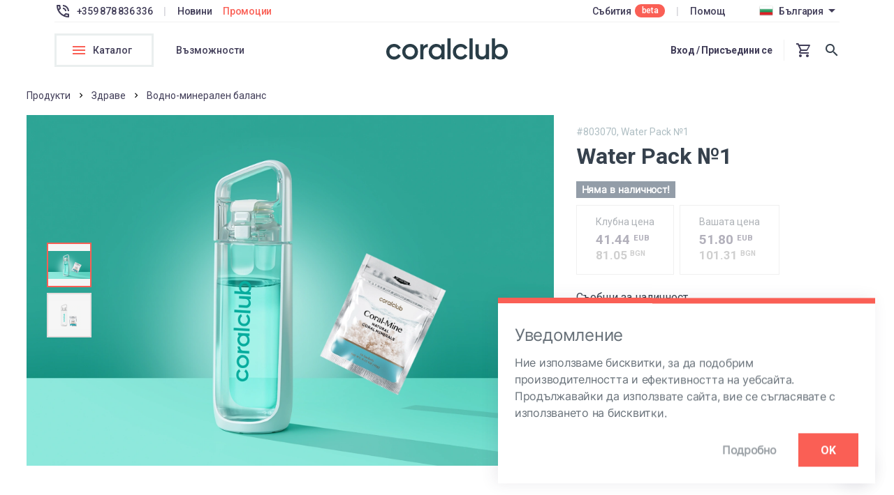

--- FILE ---
content_type: text/html; charset=UTF-8
request_url: https://bg.coral.club/shop/waterpack.html?offer=803070
body_size: 40983
content:

<!DOCTYPE html>
<html  lang="bg-BG" data-locale="bg-BG" data-language="bg"
      data-location="BG" class=" lang-bg">
<head>
    <meta charset="utf-8"/>
    <meta http-equiv="X-UA-Compatible" content="IE=edge"/>
    <link rel="icon" type="image/png" href="/favicon.png" />
    <meta property="og:url" content="https://bg.coral.club//shop/waterpack.html">
    <meta property="og:title" content="Water Pack №1 - купи на цена от 41.44 EUB • Доставка по цял свят • Официален интернет-магазин на Корал Клуб" />
    <meta property="og:type" content="website" />
    <meta property="og:site_name" content="Coral Club" />

    
    <meta property="og:image:width" content="512"/>
    <meta property="og:image:height" content="512"/>

    <title>Water Pack №1 - купи на цена от 41.44 EUB • Доставка по цял свят • Официален интернет-магазин на Корал Клуб</title>
    
                        <link rel="alternate" hreflang="pl-PL" href="https://pl.coral.club" />
                                <link rel="alternate" hreflang="ru-RU" href="https://coralclub.ru" />
                                <link rel="alternate" hreflang="ru-AM" href="https://am.coral.club" />
                                <link rel="alternate" hreflang="en-AU" href="https://au.coral.club" />
                                <link rel="alternate" hreflang="de-AT" href="https://at.coral.club" />
                                <link rel="alternate" hreflang="ru-BY" href="https://by.coralclub.ru" />
                                <link rel="alternate" hreflang="en-BE" href="https://be.coral.club" />
                                <link rel="alternate" hreflang="bg-BG" href="https://bg.coral.club" />
                                <link rel="alternate" hreflang="en-CA" href="https://coralclub.ca" />
                                <link rel="alternate" hreflang="en-HR" href="https://hr.coral.club" />
                                <link rel="alternate" hreflang="en-CY" href="https://cy.coral.club" />
                                <link rel="alternate" hreflang="cs-CZ" href="https://cz.coral.club" />
                                <link rel="alternate" hreflang="en-DK" href="https://dk.coral.club" />
                                <link rel="alternate" hreflang="et-EE" href="https://ee.coral.club" />
                                <link rel="alternate" hreflang="et-FI" href="https://fi.coral.club" />
                                <link rel="alternate" hreflang="fr-FR" href="https://fr.coral.club" />
                                <link rel="alternate" hreflang="ru-GE" href="https://coralclub.ge" />
                                <link rel="alternate" hreflang="de-DE" href="https://de.coral.club" />
                                <link rel="alternate" hreflang="en-GR" href="https://gr.coral.club" />
                                <link rel="alternate" hreflang="hu-HU" href="https://hu.coral.club" />
                                <link rel="alternate" hreflang="en-IE" href="https://ie.coral.club" />
                                <link rel="alternate" hreflang="il-IL" href="https://il.coral.club" />
                                <link rel="alternate" hreflang="it-IT" href="https://it.coral.club" />
                                <link rel="alternate" hreflang="it-SM" href="https://sm.coral.club" />
                                <link rel="alternate" hreflang="ru-KZ" href="https://coral-club.kz" />
                                <link rel="alternate" hreflang="lv-LV" href="https://lv.coral.club" />
                                <link rel="alternate" hreflang="lt-LT" href="https://lt.coral.club" />
                                <link rel="alternate" hreflang="en-LU" href="https://lu.coral.club" />
                                <link rel="alternate" hreflang="en-MT" href="https://mt.coral.club" />
                                <link rel="alternate" hreflang="ro-MD" href="https://md.coral.club" />
                                <link rel="alternate" hreflang="en-ME" href="https://me.coral.club" />
                                <link rel="alternate" hreflang="de-NL" href="https://nl.coral.club" />
                                <link rel="alternate" hreflang="en-PT" href="https://pt.coral.club" />
                                <link rel="alternate" hreflang="ro-RO" href="https://ro.coral.club" />
                                <link rel="alternate" hreflang="sk-SK" href="https://sk.coral.club" />
                                <link rel="alternate" hreflang="en-SI" href="https://si.coral.club" />
                                <link rel="alternate" hreflang="es-ES" href="https://es.coral.club" />
                                <link rel="alternate" hreflang="en-SE" href="https://se.coral.club" />
                                <link rel="alternate" hreflang="ua-UA" href="https://ua.coral.club" />
                                <link rel="alternate" hreflang="en-GB" href="https://gb.coral.club" />
                                <link rel="alternate" hreflang="en-US" href="https://coralclub.us" />
                                            <link rel="alternate" hreflang="en-AL" href="https://al.coral.club" />
                                <link rel="alternate" hreflang="en-DZ" href="https://dz.coral.club" />
                                <link rel="alternate" hreflang="en-AO" href="https://ao.coral.club" />
                                <link rel="alternate" hreflang="en-AD" href="https://ad.coral.club" />
                                <link rel="alternate" hreflang="en-AE" href="https://ae.coral.club" />
                                <link rel="alternate" hreflang="en-BD" href="https://bd.coral.club" />
                                <link rel="alternate" hreflang="en-BH" href="https://bh.coral.club" />
                                <link rel="alternate" hreflang="en-BA" href="https://ba.coral.club" />
                                <link rel="alternate" hreflang="en-BN" href="https://bn.coral.club" />
                                <link rel="alternate" hreflang="en-BF" href="https://bf.coral.club" />
                                <link rel="alternate" hreflang="en-BI" href="https://bi.coral.club" />
                                <link rel="alternate" hreflang="en-BT" href="https://bt.coral.club" />
                                <link rel="alternate" hreflang="en-GA" href="https://ga.coral.club" />
                                <link rel="alternate" hreflang="en-GY" href="https://gy.coral.club" />
                                <link rel="alternate" hreflang="en-GM" href="https://gm.coral.club" />
                                <link rel="alternate" hreflang="en-GH" href="https://gh.coral.club" />
                                <link rel="alternate" hreflang="en-GN" href="https://gn.coral.club" />
                                <link rel="alternate" hreflang="en-GW" href="https://gw.coral.club" />
                                <link rel="alternate" hreflang="en-IN" href="https://in.coral.club" />
                                <link rel="alternate" hreflang="en-ID" href="https://id.coral.club" />
                                <link rel="alternate" hreflang="en-JO" href="https://jo.coral.club" />
                                <link rel="alternate" hreflang="en-JP" href="https://jp.coral.club" />
                                <link rel="alternate" hreflang="en-LK" href="https://lk.coral.club" />
                                <link rel="alternate" hreflang="en-PH" href="https://ph.coral.club" />
                                <link rel="alternate" hreflang="en-TN" href="https://tn.coral.club" />
                                <link rel="alternate" hreflang="en-TV" href="https://tv.coral.club" />
                                <link rel="alternate" hreflang="en-TO" href="https://to.coral.club" />
                                <link rel="alternate" hreflang="en-TG" href="https://tg.coral.club" />
                                <link rel="alternate" hreflang="en-TH" href="https://th.coral.club" />
                                <link rel="alternate" hreflang="en-TW" href="https://tw.coral.club" />
                                <link rel="alternate" hreflang="en-TJ" href="https://tj.coral.club" />
                                <link rel="alternate" hreflang="en-SR" href="https://sr.coral.club" />
                                <link rel="alternate" hreflang="en-SB" href="https://sb.coral.club" />
                                <link rel="alternate" hreflang="en-SG" href="https://sg.coral.club" />
                                <link rel="alternate" hreflang="en-SN" href="https://sn.coral.club" />
                                <link rel="alternate" hreflang="en-SC" href="https://sc.coral.club" />
                                <link rel="alternate" hreflang="en-SZ" href="https://sz.coral.club" />
                                <link rel="alternate" hreflang="en-SA" href="https://sa.coral.club" />
                                <link rel="alternate" hreflang="en-IS" href="https://is.coral.club" />
                                <link rel="alternate" hreflang="en-KH" href="https://kh.coral.club" />
                                <link rel="alternate" hreflang="en-CM" href="https://cm.coral.club" />
                                <link rel="alternate" hreflang="en-QA" href="https://qa.coral.club" />
                                <link rel="alternate" hreflang="en-KI" href="https://ki.coral.club" />
                                <link rel="alternate" hreflang="en-KW" href="https://kw.coral.club" />
                                <link rel="alternate" hreflang="en-LA" href="https://la.coral.club" />
                                <link rel="alternate" hreflang="en-LS" href="https://ls.coral.club" />
                                <link rel="alternate" hreflang="en-LR" href="https://lr.coral.club" />
                                <link rel="alternate" hreflang="en-LB" href="https://lb.coral.club" />
                                <link rel="alternate" hreflang="en-LI" href="https://li.coral.club" />
                                <link rel="alternate" hreflang="en-MR" href="https://mr.coral.club" />
                                <link rel="alternate" hreflang="en-MG" href="https://mg.coral.club" />
                                <link rel="alternate" hreflang="en-MW" href="https://mw.coral.club" />
                                <link rel="alternate" hreflang="en-MA" href="https://ma.coral.club" />
                                <link rel="alternate" hreflang="en-FM" href="https://fm.coral.club" />
                                <link rel="alternate" hreflang="en-MZ" href="https://mz.coral.club" />
                                <link rel="alternate" hreflang="en-MC" href="https://mc.coral.club" />
                                <link rel="alternate" hreflang="en-MN" href="https://mn.coral.club" />
                                <link rel="alternate" hreflang="en-NR" href="https://nr.coral.club" />
                                <link rel="alternate" hreflang="en-NE" href="https://ne.coral.club" />
                                <link rel="alternate" hreflang="en-NG" href="https://ng.coral.club" />
                                <link rel="alternate" hreflang="en-OM" href="https://om.coral.club" />
                                <link rel="alternate" hreflang="en-PW" href="https://pw.coral.club" />
                                <link rel="alternate" hreflang="en-PG" href="https://pg.coral.club" />
                                <link rel="alternate" hreflang="en-RW" href="https://rw.coral.club" />
                                <link rel="alternate" hreflang="en-RS" href="https://rs.coral.club" />
                                <link rel="alternate" hreflang="en-MK" href="https://mk.coral.club" />
                                <link rel="alternate" hreflang="en-NZ" href="https://nz.coral.club" />
                                <link rel="alternate" hreflang="en-ZA" href="https://za.coral.club" />
                                <link rel="alternate" hreflang="en-JE" href="https://je.coral.club" />
                                            <link rel="alternate" hreflang="ru-UZ" href="https://coralclub.co.uz" />
                                <link rel="alternate" hreflang="en-NO" href="https://no.coral.club" />
                                <link rel="alternate" hreflang="en-CH" href="https://ch.coral.club" />
                                <link rel="alternate" hreflang="en-AG" href="https://ag.coral.club" />
                                <link rel="alternate" hreflang="en-BS" href="https://bs.coral.club" />
                                <link rel="alternate" hreflang="en-BB" href="https://bb.coral.club" />
                                <link rel="alternate" hreflang="en-HT" href="https://ht.coral.club" />
                                <link rel="alternate" hreflang="en-GD" href="https://gd.coral.club" />
                                <link rel="alternate" hreflang="en-DM" href="https://dm.coral.club" />
                                <link rel="alternate" hreflang="es-DO" href="https://do.coral.club" />
                                <link rel="alternate" hreflang="en-JM" href="https://jm.coral.club" />
                                <link rel="alternate" hreflang="en-TT" href="https://tt.coral.club" />
                                <link rel="alternate" hreflang="en-PA" href="https://pa.coral.club" />
                                <link rel="alternate" hreflang="ru-KG" href="https://coralclub.kg" />
                                <link rel="alternate" hreflang="tr-TR" href="https://coralclub.com.tr" />
                                <link rel="alternate" hreflang="ru-KR" href="https://coral-club.kr" />
                                <link rel="alternate" hreflang="ru-BY" href="https://by.coralclub.ru" />
                <link rel="alternate" hreflang="ru-UA" href="https://ua.coral.club" />

    <meta name="format-detection" content="telephone=no"/>
    <meta name="viewport"
          content="width=device-width, user-scalable=no, initial-scale=1.0, maximum-scale=1.0, minimum-scale=1.0"/>

            <link rel="stylesheet" onload="if(media!='all') media='all'" href="/local/templates/cc_new/reset.css">
                <link rel="stylesheet" href="/local/templates/cc_new/root_main.css">
        <!--        <link rel="stylesheet" href="https://fonts.googleapis.com/css?family=Roboto:400,500,700,900&display=swap">-->
    <link href="https://fonts.googleapis.com/css?family=Roboto:200,300,400,500,700,900&display=swap" rel="stylesheet">
    <link href="https://fonts.googleapis.com/css2?family=Rubik:wght@400;500;700&display=swap" rel="stylesheet">
            <!-- jquery -->

    
                    <!--async у datepicker дает ошибку в восстановлении пароля. Не добавлять-->
            <link rel="stylesheet" href="/local/templates/cc_new/js/datepicker/datepicker.min.css" media="none"
          onload="if(media!='all')media='all'">

    <!--    ShowHead-->
    <meta http-equiv="Content-Type" content="text/html; charset=UTF-8" />
<meta name="robots" content="index, follow" />
<meta name="description" content="&quot;Започни с вода&quot; - пакет от два продукта, който помага за нормализиране на режима на прием на вода и поддържане на минералния баланс в организма." />
<script type="text/javascript" data-skip-moving="true">(function(w, d, n) {var cl = "bx-core";var ht = d.documentElement;var htc = ht ? ht.className : undefined;if (htc === undefined || htc.indexOf(cl) !== -1){return;}var ua = n.userAgent;if (/(iPad;)|(iPhone;)/i.test(ua)){cl += " bx-ios";}else if (/Android/i.test(ua)){cl += " bx-android";}cl += (/(ipad|iphone|android|mobile|touch)/i.test(ua) ? " bx-touch" : " bx-no-touch");cl += w.devicePixelRatio && w.devicePixelRatio >= 2? " bx-retina": " bx-no-retina";var ieVersion = -1;if (/AppleWebKit/.test(ua)){cl += " bx-chrome";}else if ((ieVersion = getIeVersion()) > 0){cl += " bx-ie bx-ie" + ieVersion;if (ieVersion > 7 && ieVersion < 10 && !isDoctype()){cl += " bx-quirks";}}else if (/Opera/.test(ua)){cl += " bx-opera";}else if (/Gecko/.test(ua)){cl += " bx-firefox";}if (/Macintosh/i.test(ua)){cl += " bx-mac";}ht.className = htc ? htc + " " + cl : cl;function isDoctype(){if (d.compatMode){return d.compatMode == "CSS1Compat";}return d.documentElement && d.documentElement.clientHeight;}function getIeVersion(){if (/Opera/i.test(ua) || /Webkit/i.test(ua) || /Firefox/i.test(ua) || /Chrome/i.test(ua)){return -1;}var rv = -1;if (!!(w.MSStream) && !(w.ActiveXObject) && ("ActiveXObject" in w)){rv = 11;}else if (!!d.documentMode && d.documentMode >= 10){rv = 10;}else if (!!d.documentMode && d.documentMode >= 9){rv = 9;}else if (d.attachEvent && !/Opera/.test(ua)){rv = 8;}if (rv == -1 || rv == 8){var re;if (n.appName == "Microsoft Internet Explorer"){re = new RegExp("MSIE ([0-9]+[\.0-9]*)");if (re.exec(ua) != null){rv = parseFloat(RegExp.$1);}}else if (n.appName == "Netscape"){rv = 11;re = new RegExp("Trident/.*rv:([0-9]+[\.0-9]*)");if (re.exec(ua) != null){rv = parseFloat(RegExp.$1);}}}return rv;}})(window, document, navigator);</script>


<link href="/wp/cache/css/s1/cc_new/page_57bc82bc6990d9159e0597d21628f6a3/page_57bc82bc6990d9159e0597d21628f6a3_v1.css?176900060355539" type="text/css"  rel="stylesheet" />
<link href="/wp/cache/css/s1/cc_new/template_494c5bf97caeaac516101e010e78ea3e/template_494c5bf97caeaac516101e010e78ea3e_v1.css?1769000603106033" type="text/css"  data-template-style="true" rel="stylesheet" />







<meta property="og:description" content=""Започни с вода" - пакет от два продукта, който помага за нормализиране на режима на прием на вода и поддържане на минералния баланс в организма.">
<meta property="og:image" content="https://bg.coral.club/upload/social/803070.jpg" > <meta property="og:image:type" content="image/jpeg">
<meta property="twitter:image:src" content="https://bg.coral.club/upload/social/803070.jpg">
<link rel="image_src" href="https://bg.coral.club/upload/social/803070.jpg">
<link rel="canonical" href="https://bg.coral.club/shop/waterpack.html?offer=803010">



            <!--  ALL TEMP CSS -->
    
            <link rel="stylesheet" href="/local/templates/cc_new/css/all.min.css?210126030130">
        
    
    
    

    <link href='/local/templates/personal/icons/css/line-awesome.min.css' rel='stylesheet'>
    
    
    

            <!-- Google Tag Manager -->
        <script data-skip-moving="true">(function(w,d,s,l,i){w[l]=w[l]||[];w[l].push({'gtm.start':
                    new Date().getTime(),event:'gtm.js'});var f=d.getElementsByTagName(s)[0],
                j=d.createElement(s),dl=l!='dataLayer'?'&l='+l:'';j.async=true;j.src=
                'https://www.googletagmanager.com/gtm.js?id='+i+dl;f.parentNode.insertBefore(j,f);
            })(window,document,'script','dataLayer','GTM-WM5HDDF');</script>
        <!-- End Google Tag Manager -->

        <meta name="facebook-domain-verification" content="6kwut61a5tusg934f0wxz5r0e3jvpz" />
        <meta name="facebook-domain-verification" content="u1nzt13nik1ro6irig5o1wvzxlfy5c" />
        <meta name="google-site-verification" content="K-jFa5AgBzZxePdoft_bQIdHbHXyrIssHVpyXvF4gso" />
        <meta name="google-site-verification" content="eEpTCBwYcak4mkw4zFw1a4h3qqFz7eZ4YPly_Bxa6ug" />

        <meta name="p:domain_verify" content="5af9d9948348d728bb78f0163e632dd6"/>

        <meta name="trustpilot-one-time-domain-verification-id" content="8fb34aee-39c3-44a1-93e7-35b070df21d2"/>
    
        
                
            <!-- Start SmartBanner configuration -->
    <meta name="smartbanner:api" content="true">
    <meta name="smartbanner:hide-ttl" content="2592000000">
    <meta name="smartbanner:title" content="Отвори в приложението">
    <meta name="smartbanner:author" content=" ">
    <meta name="smartbanner:price" content=" ">
    <meta name="smartbanner:price-suffix-apple" content="App Store">
    <meta name="smartbanner:price-suffix-google" content=" Google Play">
    <meta name="smartbanner:icon-apple" content="/local/templates/cc_new/images/mobile_app.png">
    <meta name="smartbanner:icon-google" content="/local/templates/cc_new/images/mobile_app.png">
    <meta name="smartbanner:button" content="Отвори">

        <meta name="smartbanner:button-url-apple" content="/analytics.php?analytics=app_banner&code=apple&url=https%3A%2F%2Fapps.apple.com%2Fbg%2Fapp%2Fcoral-club-distribution%2Fid1437262333">
    
    <meta name="smartbanner:button-url-google" content="/analytics.php?analytics=app_banner&code=android&url=https%3A%2F%2Fplay.google.com%2Fstore%2Fapps%2Fdetails%3Fid%3Dcom.coralclub.distribution.app%26hl%3Dbg">
    <meta name="smartbanner:enabled-platforms" content="android,ios">
    <meta name="smartbanner:close-label" content="Close">

    <link rel="stylesheet" href="/local/templates/cc_new/js/smartbanner/smartbanner.css">
        <!-- End SmartBanner configuration -->
            </head>

<body style=""
    class=""
>

<!-- Google Tag Manager (noscript) -->
<noscript><iframe src="https://www.googletagmanager.com/ns.html?id=GTM-WM5HDDF"
                  height="0" width="0" style="display:none;visibility:hidden"></iframe></noscript>
<!-- End Google Tag Manager (noscript) -->

<header class="cci-header
 
">
    <!--    верхнее меню-->
    <div class="meta-menu mdl-grid  mdl-width-area">
        <div class="meta-menu__container mdl-cell mdl-cell--12-col-desktop row_line mdl-cell--hide-tablet mdl-cell--hide-phone " style="justify-content: space-between">
            <div class="row_line meta-menu__items">
                                    <svg id="phone_svg" class="opacity-05" xmlns="http://www.w3.org/2000/svg" width="24" height="24" viewBox="0 0 24 24">
                        <g id="phone_in_talk-24px" class="cls-1">
                            <path id="Path_115" d="M0 0h24v24H0z" class="cls-2" data-name="Path 115"/>
                            <path id="Path_116" d="M15 12h2a5 5 0 0 0-5-5v2a3 3 0 0 1 3 3zm4 0h2a9 9 0 0 0-9-9v2a7 7 0 0 1 7 7zm1 3.5a11.36 11.36 0 0 1-3.57-.57 1.115 1.115 0 0 0-.31-.05 1.024 1.024 0 0 0-.71.29l-2.2 2.2a15.045 15.045 0 0 1-6.59-6.59l2.2-2.21a.96.96 0 0 0 .25-1A11.36 11.36 0 0 1 8.5 4a1 1 0 0 0-1-1H4a1 1 0 0 0-1 1 17 17 0 0 0 17 17 1 1 0 0 0 1-1v-3.5a1 1 0 0 0-1-1zM5.03 5h1.5a13.786 13.786 0 0 0 .45 2.58l-1.2 1.21A15.348 15.348 0 0 1 5.03 5zM19 18.97a14.9 14.9 0 0 1-3.8-.76l1.2-1.2a12.753 12.753 0 0 0 2.6.45z" class="cls-3" data-name="Path 116"/>
                        </g>
                    </svg>                      <span class="opacity-075 text-direction--left">+359 878 836 336</span>
                                <span class="opacity-02 gapMarL-m gapMarR-m"> | </span>

                                    <a analytics-id="analytics-5" class="opacity-075 main-menu_new-products header-short__hide gapMarR-m" href="/shop/search.php?name=NEW">Новини</a>
                
                <a analytics-id="analytics-6" class="main-menu_stock header-short__hide gapMarR-m" href="/shop/sale/">Промоции</a>

    </div>
            <div class="row_line meta-menu__items">
                                    <a href="/events/?setLang=bg" class="eventsLink opacity-05">Събития</a>
                    <div id="beta_logo__mobile" class='beta_logo' style="margin-left: 5px;">beta</div>
                    <span class="opacity-02 gapMarL-m gapMarR-m"> | </span>
                
                                                
                                <div class="opacity-05 gapMarR-l">
                    <a analytics-id="analytics-11" href="/support/list.php#helper">Помощ</a></div>
                    <!--                        <div class="opacity-05"><a href="/support/?callcenter">--><!--</a></div>-->
                <div>
                    <div class="global-menu-shadow"></div>
                    <div class="header_country_selector row_line"><img analytics-id="analytics-13" class="header_country_flag" src="/upload/uf/915/915d0f08ca2cac985da034a2870aae69.png" alt="">
                        <span analytics-id="analytics-13" class="opacity-05">България</span>
                        <i analytics-id="analytics-13" class="mdi mdi-menu-down opacity-05"></i>
                    </div>
                    <!--noindex-->
                    <div class="header_country_dropdown country_wrapper">
                        <div class="dropdown-medium">
                                                        <label>
                                <span class="dropdown-header">Доставка до</span>

                                                                <select class="dropdown-selector gapMarT-s header-countries"  id="header-countries">
                                                                                                                        <option  data-languages='[{"id":"ru","text":"\u0440\u0443\u0441\u043a\u0438","flag":"\/lang_list\/flags\/point.png","show_beta":0}]'
                                                     data-show_beta="0"
                                                     data-flag="/upload/uf/84d/84d990e1ae655127a409663c2b6a2c49.png"
                                                     data-link=""
                                                     data-host="am.coral.club"
                                                                                                          value="am">
                                                    Armenia                                            </option>
                                                                                                                        <option  data-languages='[{"id":"de","text":"\u043d\u0435\u043c\u0441\u043a\u0438","flag":"\/lang_list\/flags\/de.png","show_beta":0},{"id":"us","text":"\u0430\u043d\u0433\u043b\u0438\u0439\u0441\u043a\u0438","flag":"\/lang_list\/flags\/us.png","show_beta":0},{"id":"et","text":"\u0435\u0441\u0442\u043e\u043d\u0441\u043a\u0438","flag":"\/lang_list\/flags\/et.png","show_beta":0},{"id":"lv","text":"\u043b\u0430\u0442\u0432\u0438\u0439\u0441\u043a\u0438","flag":"\/lang_list\/flags\/lv.png","show_beta":0},{"id":"lt","text":"\u043b\u0438\u0442\u043e\u0432\u0441\u043a\u0438","flag":"\/lang_list\/flags\/lt.png","show_beta":0},{"id":"es","text":"\u0438\u0441\u043f\u0430\u043d\u0441\u043a\u0438","flag":"\/lang_list\/flags\/es.png","show_beta":0},{"id":"sk","text":"\u0441\u043b\u043e\u0432\u0430\u0448\u043a\u0438","flag":"\/lang_list\/flags\/sk.png","show_beta":0},{"id":"ru","text":"\u0440\u0443\u0441\u043a\u0438","flag":"\/lang_list\/flags\/point.png","show_beta":0},{"id":"pl","text":"\u041f\u043e\u043b\u0441\u043a\u0438","flag":"\/lang_list\/flags\/pl.png","show_beta":0},{"id":"il","text":"\u0418\u0432\u0440\u0438\u0442","flag":"\/lang_list\/flags\/il.png","show_beta":0},{"id":"it","text":"\u0438\u0442\u0430\u043b\u0438\u0430\u043d\u0441\u043a\u0438","flag":"\/lang_list\/flags\/it.png","show_beta":0},{"id":"ro","text":"\u0440\u0443\u043c\u044a\u043d\u0441\u043a\u0438","flag":"\/lang_list\/flags\/ro.png","show_beta":0}]'
                                                     data-show_beta="0"
                                                     data-flag="/upload/uf/a8e/9ekoel4dhxaes3pc99lfawdae8k85f0p.png"
                                                     data-link=""
                                                     data-host="global.coral.club"
                                                                                                          value="global">
                                                    Global delivery                                            </option>
                                                                                                                        <option  data-languages='[{"id":"us","text":"\u0430\u043d\u0433\u043b\u0438\u0439\u0441\u043a\u0438","flag":"\/lang_list\/flags\/us.png","show_beta":0},{"id":"ru","text":"\u0440\u0443\u0441\u043a\u0438","flag":"\/lang_list\/flags\/point.png","show_beta":0}]'
                                                     data-show_beta="0"
                                                     data-flag="/upload/uf/a2f/a2fbc45f2d3a2115d3b98687e4015c98.png"
                                                     data-link=""
                                                     data-host="pw.coral.club"
                                                                                                          value="pw">
                                                    Palau                                            </option>
                                                                                                                        <option  data-languages='[{"id":"us","text":"\u0430\u043d\u0433\u043b\u0438\u0439\u0441\u043a\u0438","flag":"\/lang_list\/flags\/us.png","show_beta":0},{"id":"ru","text":"\u0440\u0443\u0441\u043a\u0438","flag":"\/lang_list\/flags\/point.png","show_beta":0}]'
                                                     data-show_beta="0"
                                                     data-flag="/upload/uf/3aa/3aa3e191acecdb70dd5a3af9159cc09c.png"
                                                     data-link=""
                                                     data-host="au.coral.club"
                                                                                                          value="au">
                                                    Австралия                                            </option>
                                                                                                                        <option  data-languages='[{"id":"de","text":"\u043d\u0435\u043c\u0441\u043a\u0438","flag":"\/lang_list\/flags\/de.png","show_beta":0},{"id":"us","text":"\u0430\u043d\u0433\u043b\u0438\u0439\u0441\u043a\u0438","flag":"\/lang_list\/flags\/us.png","show_beta":0},{"id":"ru","text":"\u0440\u0443\u0441\u043a\u0438","flag":"\/lang_list\/flags\/point.png","show_beta":0}]'
                                                     data-show_beta="0"
                                                     data-flag="/upload/uf/b44/b4401c3b242410e633c43bfde6ec4547.png"
                                                     data-link=""
                                                     data-host="at.coral.club"
                                                                                                          value="at">
                                                    Австрия                                            </option>
                                                                                                                        <option  data-languages='[{"id":"us","text":"\u0430\u043d\u0433\u043b\u0438\u0439\u0441\u043a\u0438","flag":"\/lang_list\/flags\/us.png","show_beta":0},{"id":"ru","text":"\u0440\u0443\u0441\u043a\u0438","flag":"\/lang_list\/flags\/point.png","show_beta":0}]'
                                                     data-show_beta="0"
                                                     data-flag="/upload/uf/a8c/a8cc41012f4cc72c2d338a2fe0df3291.png"
                                                     data-link=""
                                                     data-host="al.coral.club"
                                                                                                          value="al">
                                                    Албания                                            </option>
                                                                                                                        <option  data-languages='[{"id":"us","text":"\u0430\u043d\u0433\u043b\u0438\u0439\u0441\u043a\u0438","flag":"\/lang_list\/flags\/us.png","show_beta":0},{"id":"ru","text":"\u0440\u0443\u0441\u043a\u0438","flag":"\/lang_list\/flags\/point.png","show_beta":0}]'
                                                     data-show_beta="0"
                                                     data-flag="/upload/uf/5c7/5c7aa43bc85caabb702ff57b3352df94.png"
                                                     data-link=""
                                                     data-host="dz.coral.club"
                                                                                                          value="dz">
                                                    Алжир                                            </option>
                                                                                                                        <option  data-languages='[{"id":"us","text":"\u0430\u043d\u0433\u043b\u0438\u0439\u0441\u043a\u0438","flag":"\/lang_list\/flags\/us.png","show_beta":0},{"id":"ru","text":"\u0440\u0443\u0441\u043a\u0438","flag":"\/lang_list\/flags\/point.png","show_beta":0}]'
                                                     data-show_beta="0"
                                                     data-flag="/upload/uf/b5c/b5c52dbcd1134e2fea23492848cc2652.png"
                                                     data-link=""
                                                     data-host="ao.coral.club"
                                                                                                          value="ao">
                                                    Ангола                                            </option>
                                                                                                                        <option  data-languages='[{"id":"us","text":"\u0430\u043d\u0433\u043b\u0438\u0439\u0441\u043a\u0438","flag":"\/lang_list\/flags\/us.png","show_beta":0},{"id":"ru","text":"\u0440\u0443\u0441\u043a\u0438","flag":"\/lang_list\/flags\/point.png","show_beta":0},{"id":"es","text":"\u0438\u0441\u043f\u0430\u043d\u0441\u043a\u0438","flag":"\/lang_list\/flags\/es.png","show_beta":0}]'
                                                     data-show_beta="0"
                                                     data-flag="/upload/uf/78e/78e72bfbee4aeed86db23e81405c6281.png"
                                                     data-link=""
                                                     data-host="ad.coral.club"
                                                                                                          value="ad">
                                                    Андора                                            </option>
                                                                                                                        <option  data-languages='[{"id":"us","text":"\u0430\u043d\u0433\u043b\u0438\u0439\u0441\u043a\u0438","flag":"\/lang_list\/flags\/us.png","show_beta":0},{"id":"ru","text":"\u0440\u0443\u0441\u043a\u0438","flag":"\/lang_list\/flags\/point.png","show_beta":0}]'
                                                     data-show_beta="0"
                                                     data-flag="/upload/uf/fad/fadfa27c73a23c8e1c101d3af77bfd5a.png"
                                                     data-link=""
                                                     data-host="ag.coral.club"
                                                                                                          value="ag">
                                                    Антигуа и Барбуда                                            </option>
                                                                                                                        <option  data-languages='[{"id":"us","text":"\u0430\u043d\u0433\u043b\u0438\u0439\u0441\u043a\u0438","flag":"\/lang_list\/flags\/us.png","show_beta":0},{"id":"ru","text":"\u0440\u0443\u0441\u043a\u0438","flag":"\/lang_list\/flags\/point.png","show_beta":0}]'
                                                     data-show_beta="0"
                                                     data-flag="/upload/uf/118/1189dbf5044ec084463ec41aa3771bf1.png"
                                                     data-link=""
                                                     data-host="bd.coral.club"
                                                                                                          value="bd">
                                                    Бангладеш                                            </option>
                                                                                                                        <option  data-languages='[{"id":"us","text":"\u0430\u043d\u0433\u043b\u0438\u0439\u0441\u043a\u0438","flag":"\/lang_list\/flags\/us.png","show_beta":0},{"id":"ru","text":"\u0440\u0443\u0441\u043a\u0438","flag":"\/lang_list\/flags\/point.png","show_beta":0}]'
                                                     data-show_beta="0"
                                                     data-flag="/upload/uf/281/28141104f0e1d9bb43a2231dbbee3203.png"
                                                     data-link=""
                                                     data-host="bb.coral.club"
                                                                                                          value="bb">
                                                    Барбадос                                            </option>
                                                                                                                        <option  data-languages='[{"id":"us","text":"\u0430\u043d\u0433\u043b\u0438\u0439\u0441\u043a\u0438","flag":"\/lang_list\/flags\/us.png","show_beta":0},{"id":"ru","text":"\u0440\u0443\u0441\u043a\u0438","flag":"\/lang_list\/flags\/point.png","show_beta":0}]'
                                                     data-show_beta="0"
                                                     data-flag="/upload/uf/107/107f2028c4167237473e1a95b6d7d17b.png"
                                                     data-link=""
                                                     data-host="bs.coral.club"
                                                                                                          value="bs">
                                                    Бахамски острови                                            </option>
                                                                                                                        <option  data-languages='[{"id":"us","text":"\u0430\u043d\u0433\u043b\u0438\u0439\u0441\u043a\u0438","flag":"\/lang_list\/flags\/us.png","show_beta":0},{"id":"ru","text":"\u0440\u0443\u0441\u043a\u0438","flag":"\/lang_list\/flags\/point.png","show_beta":0}]'
                                                     data-show_beta="0"
                                                     data-flag="/upload/uf/bc7/bc79d5fdfb5ccc33b56e70bb345985a6.png"
                                                     data-link=""
                                                     data-host="bh.coral.club"
                                                                                                          value="bh">
                                                    Бахрейн                                            </option>
                                                                                                                        <option  data-languages='[{"id":"us","text":"\u0430\u043d\u0433\u043b\u0438\u0439\u0441\u043a\u0438","flag":"\/lang_list\/flags\/us.png","show_beta":0},{"id":"de","text":"\u043d\u0435\u043c\u0441\u043a\u0438","flag":"\/lang_list\/flags\/de.png","show_beta":0},{"id":"ru","text":"\u0440\u0443\u0441\u043a\u0438","flag":"\/lang_list\/flags\/point.png","show_beta":0},{"id":"fr","text":"\u0444\u0440\u0435\u043d\u0441\u043a\u0438","flag":"\/lang_list\/flags\/fr.png","show_beta":0}]'
                                                     data-show_beta="0"
                                                     data-flag="/upload/uf/e90/e90b8c6e10b2530bbf9ec3a48f351aee.png"
                                                     data-link=""
                                                     data-host="be.coral.club"
                                                                                                          value="be">
                                                    Белгия                                            </option>
                                                                                                                        <option  data-languages='[{"id":"us","text":"\u0430\u043d\u0433\u043b\u0438\u0439\u0441\u043a\u0438","flag":"\/lang_list\/flags\/us.png","show_beta":0},{"id":"ru","text":"\u0440\u0443\u0441\u043a\u0438","flag":"\/lang_list\/flags\/point.png","show_beta":0}]'
                                                     data-show_beta="0"
                                                     data-flag="/upload/uf/9f3/9f3f16727341d4197c62f1401fc7762c.png"
                                                     data-link=""
                                                     data-host="ba.coral.club"
                                                                                                          value="ba">
                                                    Босна и Херцеговина                                            </option>
                                                                                                                        <option  data-languages='[{"id":"us","text":"\u0430\u043d\u0433\u043b\u0438\u0439\u0441\u043a\u0438","flag":"\/lang_list\/flags\/us.png","show_beta":0},{"id":"ru","text":"\u0440\u0443\u0441\u043a\u0438","flag":"\/lang_list\/flags\/point.png","show_beta":0}]'
                                                     data-show_beta="0"
                                                     data-flag="/upload/uf/436/4361b86f05fb1ea6c4c3ae377488616f.png"
                                                     data-link=""
                                                     data-host="bn.coral.club"
                                                                                                          value="bn">
                                                    Бруней Дарусалам                                            </option>
                                                                                                                        <option  data-languages='[{"id":"us","text":"\u0430\u043d\u0433\u043b\u0438\u0439\u0441\u043a\u0438","flag":"\/lang_list\/flags\/us.png","show_beta":0},{"id":"ru","text":"\u0440\u0443\u0441\u043a\u0438","flag":"\/lang_list\/flags\/point.png","show_beta":0}]'
                                                     data-show_beta="0"
                                                     data-flag="/upload/uf/25d/25d760186f1b0c955dbc2cdafa1c3705.png"
                                                     data-link=""
                                                     data-host="bf.coral.club"
                                                                                                          value="bf">
                                                    Буркина Фасо                                            </option>
                                                                                                                        <option  data-languages='[{"id":"us","text":"\u0430\u043d\u0433\u043b\u0438\u0439\u0441\u043a\u0438","flag":"\/lang_list\/flags\/us.png","show_beta":0},{"id":"ru","text":"\u0440\u0443\u0441\u043a\u0438","flag":"\/lang_list\/flags\/point.png","show_beta":0}]'
                                                     data-show_beta="0"
                                                     data-flag="/upload/uf/e52/e522f5b500b92966e03ae1d21a5f0548.png"
                                                     data-link=""
                                                     data-host="bi.coral.club"
                                                                                                          value="bi">
                                                    Бурунди                                            </option>
                                                                                                                        <option  data-languages='[{"id":"us","text":"\u0430\u043d\u0433\u043b\u0438\u0439\u0441\u043a\u0438","flag":"\/lang_list\/flags\/us.png","show_beta":0},{"id":"ru","text":"\u0440\u0443\u0441\u043a\u0438","flag":"\/lang_list\/flags\/point.png","show_beta":0}]'
                                                     data-show_beta="0"
                                                     data-flag="/upload/uf/572/5723a58d9703cec19070d9cfe210aca1.png"
                                                     data-link=""
                                                     data-host="bt.coral.club"
                                                                                                          value="bt">
                                                    Бутан                                            </option>
                                                                                                                        <option  data-languages='[{"id":"bg","text":"\u0431\u044a\u043b\u0433\u0430\u0440\u0441\u043a\u0438","flag":"\/lang_list\/flags\/bg.png","show_beta":0},{"id":"us","text":"\u0430\u043d\u0433\u043b\u0438\u0439\u0441\u043a\u0438","flag":"\/lang_list\/flags\/us.png","show_beta":0},{"id":"ru","text":"\u0440\u0443\u0441\u043a\u0438","flag":"\/lang_list\/flags\/point.png","show_beta":0}]'
                                                     data-show_beta="0"
                                                     data-flag="/upload/uf/915/915d0f08ca2cac985da034a2870aae69.png"
                                                     data-link=""
                                                     data-host="bg.coral.club"
                                                     selected                                                     value="bg">
                                                    България                                            </option>
                                                                                                                        <option  data-languages='[{"id":"us","text":"\u0430\u043d\u0433\u043b\u0438\u0439\u0441\u043a\u0438","flag":"\/lang_list\/flags\/us.png","show_beta":0},{"id":"ru","text":"\u0440\u0443\u0441\u043a\u0438","flag":"\/lang_list\/flags\/point.png","show_beta":0}]'
                                                     data-show_beta="0"
                                                     data-flag="/upload/uf/c5d/c5d9d4f573cdd75abd400bf9edc762d7.png"
                                                     data-link=""
                                                     data-host="gb.coral.club"
                                                                                                          value="gb">
                                                    Великобритания                                            </option>
                                                                                                                        <option  data-languages='[{"id":"us","text":"\u0430\u043d\u0433\u043b\u0438\u0439\u0441\u043a\u0438","flag":"\/lang_list\/flags\/us.png","show_beta":0},{"id":"ru","text":"\u0440\u0443\u0441\u043a\u0438","flag":"\/lang_list\/flags\/point.png","show_beta":0}]'
                                                     data-show_beta="0"
                                                     data-flag="/upload/uf/042/042a079aae4017de0cd2c061ead7e246.png"
                                                     data-link=""
                                                     data-host="ga.coral.club"
                                                                                                          value="ga">
                                                    Габон                                            </option>
                                                                                                                        <option  data-languages='[{"id":"us","text":"\u0430\u043d\u0433\u043b\u0438\u0439\u0441\u043a\u0438","flag":"\/lang_list\/flags\/us.png","show_beta":0},{"id":"ru","text":"\u0440\u0443\u0441\u043a\u0438","flag":"\/lang_list\/flags\/point.png","show_beta":0}]'
                                                     data-show_beta="0"
                                                     data-flag="/upload/uf/156/1566662aafb33d548eee6d075b160765.png"
                                                     data-link=""
                                                     data-host="gm.coral.club"
                                                                                                          value="gm">
                                                    Гамбия                                            </option>
                                                                                                                        <option  data-languages='[{"id":"us","text":"\u0430\u043d\u0433\u043b\u0438\u0439\u0441\u043a\u0438","flag":"\/lang_list\/flags\/us.png","show_beta":0},{"id":"ru","text":"\u0440\u0443\u0441\u043a\u0438","flag":"\/lang_list\/flags\/point.png","show_beta":0}]'
                                                     data-show_beta="0"
                                                     data-flag="/upload/uf/f91/f91681f812615e6ed5a5f78a705e6b95.png"
                                                     data-link=""
                                                     data-host="gh.coral.club"
                                                                                                          value="gh">
                                                    Гана                                            </option>
                                                                                                                        <option  data-languages='[{"id":"us","text":"\u0430\u043d\u0433\u043b\u0438\u0439\u0441\u043a\u0438","flag":"\/lang_list\/flags\/us.png","show_beta":0},{"id":"ru","text":"\u0440\u0443\u0441\u043a\u0438","flag":"\/lang_list\/flags\/point.png","show_beta":0}]'
                                                     data-show_beta="0"
                                                     data-flag="/upload/uf/553/55345c9f7ce16f5bded8fe035ff0995c.png"
                                                     data-link=""
                                                     data-host="gy.coral.club"
                                                                                                          value="gy">
                                                    Гвиана                                            </option>
                                                                                                                        <option  data-languages='[{"id":"us","text":"\u0430\u043d\u0433\u043b\u0438\u0439\u0441\u043a\u0438","flag":"\/lang_list\/flags\/us.png","show_beta":0},{"id":"ru","text":"\u0440\u0443\u0441\u043a\u0438","flag":"\/lang_list\/flags\/point.png","show_beta":0}]'
                                                     data-show_beta="0"
                                                     data-flag="/upload/uf/1e6/1e6cf46c7d3b96e8e9c8b935684acef9.png"
                                                     data-link=""
                                                     data-host="gn.coral.club"
                                                                                                          value="gn">
                                                    Гвинея                                            </option>
                                                                                                                        <option  data-languages='[{"id":"us","text":"\u0430\u043d\u0433\u043b\u0438\u0439\u0441\u043a\u0438","flag":"\/lang_list\/flags\/us.png","show_beta":0},{"id":"ru","text":"\u0440\u0443\u0441\u043a\u0438","flag":"\/lang_list\/flags\/point.png","show_beta":0}]'
                                                     data-show_beta="0"
                                                     data-flag="/upload/uf/55c/55cbb27ec77920792ebfc3d9d42e912c.png"
                                                     data-link=""
                                                     data-host="gw.coral.club"
                                                                                                          value="gw">
                                                    Гвинея-Бисау                                            </option>
                                                                                                                        <option  data-languages='[{"id":"de","text":"\u043d\u0435\u043c\u0441\u043a\u0438","flag":"\/lang_list\/flags\/de.png","show_beta":0},{"id":"us","text":"\u0430\u043d\u0433\u043b\u0438\u0439\u0441\u043a\u0438","flag":"\/lang_list\/flags\/us.png","show_beta":0},{"id":"ru","text":"\u0440\u0443\u0441\u043a\u0438","flag":"\/lang_list\/flags\/point.png","show_beta":0}]'
                                                     data-show_beta="0"
                                                     data-flag="/upload/uf/aa9/aa94d7e7c5c20f716721583ba57499fc.png"
                                                     data-link=""
                                                     data-host="de.coral.club"
                                                                                                          value="de">
                                                    Германия                                            </option>
                                                                                                                        <option  data-languages='[{"id":"us","text":"\u0430\u043d\u0433\u043b\u0438\u0439\u0441\u043a\u0438","flag":"\/lang_list\/flags\/us.png","show_beta":0},{"id":"ru","text":"\u0440\u0443\u0441\u043a\u0438","flag":"\/lang_list\/flags\/point.png","show_beta":0}]'
                                                     data-show_beta="0"
                                                     data-flag="/upload/uf/e19/e19c4b43b15fedc53baba35c8d8de2c9.png"
                                                     data-link=""
                                                     data-host="gd.coral.club"
                                                                                                          value="gd">
                                                    Гренада                                            </option>
                                                                                                                        <option  data-languages='[{"id":"ru","text":"\u0440\u0443\u0441\u043a\u0438","flag":"\/lang_list\/flags\/point.png","show_beta":0},{"id":"us","text":"\u0430\u043d\u0433\u043b\u0438\u0439\u0441\u043a\u0438","flag":"\/lang_list\/flags\/us.png","show_beta":0},{"id":"ka","text":"\u0433\u0440\u0443\u0437\u0438\u043d\u0441\u043a\u0438","flag":"\/lang_list\/flags\/ka.png","show_beta":0}]'
                                                     data-show_beta="0"
                                                     data-flag="/upload/uf/7d3/7d352dfcfa8fe64a06e6dd84effca350.png"
                                                     data-link=""
                                                     data-host="coralclub.ge"
                                                                                                          value="ge">
                                                    Грузия                                            </option>
                                                                                                                        <option  data-languages='[{"id":"us","text":"\u0430\u043d\u0433\u043b\u0438\u0439\u0441\u043a\u0438","flag":"\/lang_list\/flags\/us.png","show_beta":0},{"id":"ru","text":"\u0440\u0443\u0441\u043a\u0438","flag":"\/lang_list\/flags\/point.png","show_beta":0}]'
                                                     data-show_beta="0"
                                                     data-flag="/upload/uf/2ed/2ed412a8bdf45ebf18e50081f5220dc7.png"
                                                     data-link=""
                                                     data-host="gr.coral.club"
                                                                                                          value="gr">
                                                    Гърция                                            </option>
                                                                                                                        <option  data-languages='[{"id":"us","text":"\u0430\u043d\u0433\u043b\u0438\u0439\u0441\u043a\u0438","flag":"\/lang_list\/flags\/us.png","show_beta":0},{"id":"ru","text":"\u0440\u0443\u0441\u043a\u0438","flag":"\/lang_list\/flags\/point.png","show_beta":0}]'
                                                     data-show_beta="0"
                                                     data-flag="/upload/uf/6ce/6ceace749a4a40b2b57bddfa1ecf9b58.png"
                                                     data-link=""
                                                     data-host="dk.coral.club"
                                                                                                          value="dk">
                                                    Дания                                            </option>
                                                                                                                        <option  data-languages='[{"id":"us","text":"\u0430\u043d\u0433\u043b\u0438\u0439\u0441\u043a\u0438","flag":"\/lang_list\/flags\/us.png","show_beta":0},{"id":"ru","text":"\u0440\u0443\u0441\u043a\u0438","flag":"\/lang_list\/flags\/point.png","show_beta":0}]'
                                                     data-show_beta="0"
                                                     data-flag="/upload/uf/22b/22b5f897c8ddbd1c9e91e7e457e23068.png"
                                                     data-link=""
                                                     data-host="dm.coral.club"
                                                                                                          value="dm">
                                                    Доминика                                            </option>
                                                                                                                        <option  data-languages='[{"id":"es","text":"\u0438\u0441\u043f\u0430\u043d\u0441\u043a\u0438","flag":"\/lang_list\/flags\/es.png","show_beta":0},{"id":"us","text":"\u0430\u043d\u0433\u043b\u0438\u0439\u0441\u043a\u0438","flag":"\/lang_list\/flags\/us.png","show_beta":0},{"id":"ru","text":"\u0440\u0443\u0441\u043a\u0438","flag":"\/lang_list\/flags\/point.png","show_beta":0}]'
                                                     data-show_beta="0"
                                                     data-flag="/upload/uf/86d/86dacb649ab4a7df5ad12fae852958d2.png"
                                                     data-link=""
                                                     data-host="do.coral.club"
                                                                                                          value="do">
                                                    Доминиканска република                                            </option>
                                                                                                                        <option  data-languages='[{"id":"et","text":"\u0435\u0441\u0442\u043e\u043d\u0441\u043a\u0438","flag":"\/lang_list\/flags\/et.png","show_beta":0},{"id":"us","text":"\u0430\u043d\u0433\u043b\u0438\u0439\u0441\u043a\u0438","flag":"\/lang_list\/flags\/us.png","show_beta":0},{"id":"ru","text":"\u0440\u0443\u0441\u043a\u0438","flag":"\/lang_list\/flags\/point.png","show_beta":0}]'
                                                     data-show_beta="0"
                                                     data-flag="/upload/uf/8be/8be0d8cdb31ce928142a3430008bbb10.png"
                                                     data-link=""
                                                     data-host="ee.coral.club"
                                                                                                          value="ee">
                                                    Естония                                            </option>
                                                                                                                        <option  data-languages='[{"id":"il","text":"\u0418\u0432\u0440\u0438\u0442","flag":"\/lang_list\/flags\/il.png","show_beta":0},{"id":"us","text":"\u0430\u043d\u0433\u043b\u0438\u0439\u0441\u043a\u0438","flag":"\/lang_list\/flags\/us.png","show_beta":0},{"id":"ru","text":"\u0440\u0443\u0441\u043a\u0438","flag":"\/lang_list\/flags\/point.png","show_beta":0}]'
                                                     data-show_beta="0"
                                                     data-flag="/upload/uf/db0/db0ab559b966136dddfc8fbacfa1ecba.png"
                                                     data-link=""
                                                     data-host="il.coral.club"
                                                                                                          value="il">
                                                    Израел                                            </option>
                                                                                                                        <option  data-languages='[{"id":"us","text":"\u0430\u043d\u0433\u043b\u0438\u0439\u0441\u043a\u0438","flag":"\/lang_list\/flags\/us.png","show_beta":0},{"id":"ru","text":"\u0440\u0443\u0441\u043a\u0438","flag":"\/lang_list\/flags\/point.png","show_beta":0}]'
                                                     data-show_beta="0"
                                                     data-flag="/upload/uf/a2c/a2cfc5a735069ba78cd40386a9108638.png"
                                                     data-link=""
                                                     data-host="in.coral.club"
                                                                                                          value="in">
                                                    Индия                                            </option>
                                                                                                                        <option  data-languages='[{"id":"us","text":"\u0430\u043d\u0433\u043b\u0438\u0439\u0441\u043a\u0438","flag":"\/lang_list\/flags\/us.png","show_beta":0},{"id":"ru","text":"\u0440\u0443\u0441\u043a\u0438","flag":"\/lang_list\/flags\/point.png","show_beta":0}]'
                                                     data-show_beta="0"
                                                     data-flag="/upload/uf/f7c/f7c45d0ea3665b0a62ec0c4aa08ac57b.png"
                                                     data-link=""
                                                     data-host="id.coral.club"
                                                                                                          value="id">
                                                    Индонезия                                            </option>
                                                                                                                        <option  data-languages='[{"id":"us","text":"\u0430\u043d\u0433\u043b\u0438\u0439\u0441\u043a\u0438","flag":"\/lang_list\/flags\/us.png","show_beta":0},{"id":"ru","text":"\u0440\u0443\u0441\u043a\u0438","flag":"\/lang_list\/flags\/point.png","show_beta":0}]'
                                                     data-show_beta="0"
                                                     data-flag="/upload/uf/4f1/4f10cb42c2fc70b4e126a0d56e318aec.png"
                                                     data-link=""
                                                     data-host="ie.coral.club"
                                                                                                          value="ie">
                                                    Ирландия                                            </option>
                                                                                                                        <option  data-languages='[{"id":"us","text":"\u0430\u043d\u0433\u043b\u0438\u0439\u0441\u043a\u0438","flag":"\/lang_list\/flags\/us.png","show_beta":0},{"id":"ru","text":"\u0440\u0443\u0441\u043a\u0438","flag":"\/lang_list\/flags\/point.png","show_beta":0}]'
                                                     data-show_beta="0"
                                                     data-flag="/upload/uf/b7b/b7b3274c00236b33dfffb64187ce1b30.png"
                                                     data-link=""
                                                     data-host="is.coral.club"
                                                                                                          value="is">
                                                    Исландия                                            </option>
                                                                                                                        <option  data-languages='[{"id":"es","text":"\u0438\u0441\u043f\u0430\u043d\u0441\u043a\u0438","flag":"\/lang_list\/flags\/es.png","show_beta":0}]'
                                                     data-show_beta="0"
                                                     data-flag="/upload/uf/1d5/1d5fd566fa94d9c092bee49809a0b115.png"
                                                     data-link=""
                                                     data-host="es.coral.club"
                                                                                                          value="es">
                                                    Испания                                            </option>
                                                                                                                        <option  data-languages='[{"id":"it","text":"\u0438\u0442\u0430\u043b\u0438\u0430\u043d\u0441\u043a\u0438","flag":"\/lang_list\/flags\/it.png","show_beta":0},{"id":"us","text":"\u0430\u043d\u0433\u043b\u0438\u0439\u0441\u043a\u0438","flag":"\/lang_list\/flags\/us.png","show_beta":0},{"id":"ru","text":"\u0440\u0443\u0441\u043a\u0438","flag":"\/lang_list\/flags\/point.png","show_beta":0}]'
                                                     data-show_beta="0"
                                                     data-flag="/upload/uf/4bd/4bd29e2fd8da9f33f15d67547da5dfe3.png"
                                                     data-link=""
                                                     data-host="it.coral.club"
                                                                                                          value="it">
                                                    Италия                                            </option>
                                                                                                                        <option  data-languages='[{"id":"us","text":"\u0430\u043d\u0433\u043b\u0438\u0439\u0441\u043a\u0438","flag":"\/lang_list\/flags\/us.png","show_beta":0},{"id":"ru","text":"\u0440\u0443\u0441\u043a\u0438","flag":"\/lang_list\/flags\/point.png","show_beta":0}]'
                                                     data-show_beta="0"
                                                     data-flag="/upload/uf/1d7/1d7745f6b3a228463cf0c326d325ffa9.png"
                                                     data-link=""
                                                     data-host="jo.coral.club"
                                                                                                          value="jo">
                                                    Йордания                                            </option>
                                                                                                                        <option  data-languages='[{"id":"ru","text":"\u0440\u0443\u0441\u043a\u0438","flag":"\/lang_list\/flags\/point.png","show_beta":0}]'
                                                     data-show_beta="0"
                                                     data-flag="/upload/uf/7cd/7cde0f8cfacfaac2188326cdd3ac7bc1.png"
                                                     data-link=""
                                                     data-host="coral-club.kz"
                                                                                                          value="kz">
                                                    Казахстан                                            </option>
                                                                                                                        <option  data-languages='[{"id":"us","text":"\u0430\u043d\u0433\u043b\u0438\u0439\u0441\u043a\u0438","flag":"\/lang_list\/flags\/us.png","show_beta":0},{"id":"ru","text":"\u0440\u0443\u0441\u043a\u0438","flag":"\/lang_list\/flags\/point.png","show_beta":0}]'
                                                     data-show_beta="0"
                                                     data-flag="/upload/uf/fdd/fddec5c3475ff53782b26c7b0eb1cd90.png"
                                                     data-link=""
                                                     data-host="kh.coral.club"
                                                                                                          value="kh">
                                                    Камбоджа                                            </option>
                                                                                                                        <option  data-languages='[{"id":"us","text":"\u0430\u043d\u0433\u043b\u0438\u0439\u0441\u043a\u0438","flag":"\/lang_list\/flags\/us.png","show_beta":0},{"id":"ru","text":"\u0440\u0443\u0441\u043a\u0438","flag":"\/lang_list\/flags\/point.png","show_beta":0}]'
                                                     data-show_beta="0"
                                                     data-flag="/upload/uf/e70/e700a6aa6d13a381b435ba605cc6b3b8.png"
                                                     data-link=""
                                                     data-host="cm.coral.club"
                                                                                                          value="cm">
                                                    Камерун                                            </option>
                                                                                                                        <option  data-languages='[{"id":"us","text":"\u0430\u043d\u0433\u043b\u0438\u0439\u0441\u043a\u0438","flag":"\/lang_list\/flags\/us.png","show_beta":0},{"id":"ru","text":"\u0440\u0443\u0441\u043a\u0438","flag":"\/lang_list\/flags\/point.png","show_beta":0}]'
                                                     data-show_beta="0"
                                                     data-flag="/upload/uf/2bc/2bc57fb3c6fdfd4cd57a03557b8f474d.png"
                                                     data-link=""
                                                     data-host="coralclub.ca"
                                                                                                          value="ca">
                                                    Канада                                            </option>
                                                                                                                        <option  data-languages='[{"id":"us","text":"\u0430\u043d\u0433\u043b\u0438\u0439\u0441\u043a\u0438","flag":"\/lang_list\/flags\/us.png","show_beta":0},{"id":"ru","text":"\u0440\u0443\u0441\u043a\u0438","flag":"\/lang_list\/flags\/point.png","show_beta":0},{"id":"es","text":"\u0438\u0441\u043f\u0430\u043d\u0441\u043a\u0438","flag":"\/lang_list\/flags\/es.png","show_beta":0}]'
                                                     data-show_beta="0"
                                                     data-flag="/upload/uf/724/724f2ce8e2fbadcde90c4c961220eb14.png"
                                                     data-link=""
                                                     data-host="ic.coral.club"
                                                                                                          value="ic">
                                                    Канарски острови                                            </option>
                                                                                                                        <option  data-languages='[{"id":"us","text":"\u0430\u043d\u0433\u043b\u0438\u0439\u0441\u043a\u0438","flag":"\/lang_list\/flags\/us.png","show_beta":0},{"id":"ru","text":"\u0440\u0443\u0441\u043a\u0438","flag":"\/lang_list\/flags\/point.png","show_beta":0}]'
                                                     data-show_beta="0"
                                                     data-flag="/upload/uf/897/8974655979a228eb0bd2ff2173da4174.png"
                                                     data-link=""
                                                     data-host="qa.coral.club"
                                                                                                          value="qa">
                                                    Катар                                            </option>
                                                                                                                        <option  data-languages='[{"id":"us","text":"\u0430\u043d\u0433\u043b\u0438\u0439\u0441\u043a\u0438","flag":"\/lang_list\/flags\/us.png","show_beta":0},{"id":"ru","text":"\u0440\u0443\u0441\u043a\u0438","flag":"\/lang_list\/flags\/point.png","show_beta":0}]'
                                                     data-show_beta="1"
                                                     data-flag="/upload/uf/eb1/eb1a8a04ea4f9f77b5690c238ec8f11c.png"
                                                     data-link=""
                                                     data-host="cy.coral.club"
                                                                                                          value="cy">
                                                    Кипър                                            </option>
                                                                                                                        <option  data-languages='[{"id":"ru","text":"\u0440\u0443\u0441\u043a\u0438","flag":"\/lang_list\/flags\/point.png","show_beta":0}]'
                                                     data-show_beta="0"
                                                     data-flag="/upload/uf/88f/88f3899d47b77f5847e68e6b012f1e8e.png"
                                                     data-link=""
                                                     data-host="coralclub.kg"
                                                                                                          value="kg">
                                                    Киргизстан                                            </option>
                                                                                                                        <option  data-languages='[{"id":"us","text":"\u0430\u043d\u0433\u043b\u0438\u0439\u0441\u043a\u0438","flag":"\/lang_list\/flags\/us.png","show_beta":0},{"id":"ru","text":"\u0440\u0443\u0441\u043a\u0438","flag":"\/lang_list\/flags\/point.png","show_beta":0}]'
                                                     data-show_beta="0"
                                                     data-flag="/upload/uf/dec/dec1c8f0414edb6d55cfd307ff91ac20.png"
                                                     data-link=""
                                                     data-host="ki.coral.club"
                                                                                                          value="ki">
                                                    Кирибати                                            </option>
                                                                                                                        <option  data-languages='[{"id":"us","text":"\u0430\u043d\u0433\u043b\u0438\u0439\u0441\u043a\u0438","flag":"\/lang_list\/flags\/us.png","show_beta":0},{"id":"ru","text":"\u0440\u0443\u0441\u043a\u0438","flag":"\/lang_list\/flags\/point.png","show_beta":0}]'
                                                     data-show_beta="0"
                                                     data-flag="/upload/uf/66e/66eb9e0fd6ae2f6b68c2d34a16f97ae5.png"
                                                     data-link=""
                                                     data-host="kw.coral.club"
                                                                                                          value="kw">
                                                    Кувейт                                            </option>
                                                                                                                        <option  data-languages='[{"id":"us","text":"\u0430\u043d\u0433\u043b\u0438\u0439\u0441\u043a\u0438","flag":"\/lang_list\/flags\/us.png","show_beta":0},{"id":"ru","text":"\u0440\u0443\u0441\u043a\u0438","flag":"\/lang_list\/flags\/point.png","show_beta":0}]'
                                                     data-show_beta="0"
                                                     data-flag="/upload/uf/a68/a684f7cbe84a20c648bffb7ff7db4c13.png"
                                                     data-link=""
                                                     data-host="la.coral.club"
                                                                                                          value="la">
                                                    Лаоската народнодемократична република                                            </option>
                                                                                                                        <option  data-languages='[{"id":"lv","text":"\u043b\u0430\u0442\u0432\u0438\u0439\u0441\u043a\u0438","flag":"\/lang_list\/flags\/lv.png","show_beta":0},{"id":"us","text":"\u0430\u043d\u0433\u043b\u0438\u0439\u0441\u043a\u0438","flag":"\/lang_list\/flags\/us.png","show_beta":0},{"id":"ru","text":"\u0440\u0443\u0441\u043a\u0438","flag":"\/lang_list\/flags\/point.png","show_beta":0}]'
                                                     data-show_beta="0"
                                                     data-flag="/upload/uf/efa/efaeafa8dd386d4ef1135cb9bf59e339.png"
                                                     data-link=""
                                                     data-host="lv.coral.club"
                                                                                                          value="lv">
                                                    Латвия                                            </option>
                                                                                                                        <option  data-languages='[{"id":"us","text":"\u0430\u043d\u0433\u043b\u0438\u0439\u0441\u043a\u0438","flag":"\/lang_list\/flags\/us.png","show_beta":0},{"id":"ru","text":"\u0440\u0443\u0441\u043a\u0438","flag":"\/lang_list\/flags\/point.png","show_beta":0}]'
                                                     data-show_beta="0"
                                                     data-flag="/upload/uf/eea/eea20fa69ab7cb6dcfb5074b97c5bf69.png"
                                                     data-link=""
                                                     data-host="ls.coral.club"
                                                                                                          value="ls">
                                                    Лесото                                            </option>
                                                                                                                        <option  data-languages='[{"id":"us","text":"\u0430\u043d\u0433\u043b\u0438\u0439\u0441\u043a\u0438","flag":"\/lang_list\/flags\/us.png","show_beta":0},{"id":"ru","text":"\u0440\u0443\u0441\u043a\u0438","flag":"\/lang_list\/flags\/point.png","show_beta":0}]'
                                                     data-show_beta="0"
                                                     data-flag="/upload/uf/f1d/f1d8decef4012d12a2a2924de0ffea03.png"
                                                     data-link=""
                                                     data-host="lr.coral.club"
                                                                                                          value="lr">
                                                    Либерия                                            </option>
                                                                                                                        <option  data-languages='[{"id":"us","text":"\u0430\u043d\u0433\u043b\u0438\u0439\u0441\u043a\u0438","flag":"\/lang_list\/flags\/us.png","show_beta":0},{"id":"ru","text":"\u0440\u0443\u0441\u043a\u0438","flag":"\/lang_list\/flags\/point.png","show_beta":0}]'
                                                     data-show_beta="0"
                                                     data-flag="/upload/uf/8c0/8c01e3d4cd5cafae25b400b61c59b377.png"
                                                     data-link=""
                                                     data-host="lb.coral.club"
                                                                                                          value="lb">
                                                    Ливан                                            </option>
                                                                                                                        <option  data-languages='[{"id":"lt","text":"\u043b\u0438\u0442\u043e\u0432\u0441\u043a\u0438","flag":"\/lang_list\/flags\/lt.png","show_beta":0},{"id":"us","text":"\u0430\u043d\u0433\u043b\u0438\u0439\u0441\u043a\u0438","flag":"\/lang_list\/flags\/us.png","show_beta":0},{"id":"ru","text":"\u0440\u0443\u0441\u043a\u0438","flag":"\/lang_list\/flags\/point.png","show_beta":0}]'
                                                     data-show_beta="0"
                                                     data-flag="/upload/uf/df1/df199e23c6bf9cb7167708646fe412c6.png"
                                                     data-link=""
                                                     data-host="lt.coral.club"
                                                                                                          value="lt">
                                                    Литва                                            </option>
                                                                                                                        <option  data-languages='[{"id":"us","text":"\u0430\u043d\u0433\u043b\u0438\u0439\u0441\u043a\u0438","flag":"\/lang_list\/flags\/us.png","show_beta":0},{"id":"ru","text":"\u0440\u0443\u0441\u043a\u0438","flag":"\/lang_list\/flags\/point.png","show_beta":0}]'
                                                     data-show_beta="0"
                                                     data-flag="/upload/uf/a5d/a5d6a4f7b0e0e104c624af5c48461a0c.png"
                                                     data-link=""
                                                     data-host="li.coral.club"
                                                                                                          value="li">
                                                    Лихтенщайн                                            </option>
                                                                                                                        <option  data-languages='[{"id":"us","text":"\u0430\u043d\u0433\u043b\u0438\u0439\u0441\u043a\u0438","flag":"\/lang_list\/flags\/us.png","show_beta":0},{"id":"de","text":"\u043d\u0435\u043c\u0441\u043a\u0438","flag":"\/lang_list\/flags\/de.png","show_beta":0},{"id":"ru","text":"\u0440\u0443\u0441\u043a\u0438","flag":"\/lang_list\/flags\/point.png","show_beta":0}]'
                                                     data-show_beta="0"
                                                     data-flag="/upload/uf/ef5/ef53e021b0b32d7210c67a14ea10faa6.png"
                                                     data-link=""
                                                     data-host="lu.coral.club"
                                                                                                          value="lu">
                                                    Люксембург                                            </option>
                                                                                                                        <option  data-languages='[{"id":"us","text":"\u0430\u043d\u0433\u043b\u0438\u0439\u0441\u043a\u0438","flag":"\/lang_list\/flags\/us.png","show_beta":0},{"id":"ru","text":"\u0440\u0443\u0441\u043a\u0438","flag":"\/lang_list\/flags\/point.png","show_beta":0}]'
                                                     data-show_beta="0"
                                                     data-flag="/upload/uf/d63/d638bcfddb1ab0df6dcb98306da4c9c0.png"
                                                     data-link=""
                                                     data-host="mr.coral.club"
                                                                                                          value="mr">
                                                    Мавритания                                            </option>
                                                                                                                        <option  data-languages='[{"id":"us","text":"\u0430\u043d\u0433\u043b\u0438\u0439\u0441\u043a\u0438","flag":"\/lang_list\/flags\/us.png","show_beta":0},{"id":"ru","text":"\u0440\u0443\u0441\u043a\u0438","flag":"\/lang_list\/flags\/point.png","show_beta":0}]'
                                                     data-show_beta="0"
                                                     data-flag="/upload/uf/8b1/8b18023323e01d4d3c6fde474dbfc685.png"
                                                     data-link=""
                                                     data-host="mg.coral.club"
                                                                                                          value="mg">
                                                    Мадагаскар                                            </option>
                                                                                                                        <option  data-languages='[{"id":"us","text":"\u0430\u043d\u0433\u043b\u0438\u0439\u0441\u043a\u0438","flag":"\/lang_list\/flags\/us.png","show_beta":0},{"id":"ru","text":"\u0440\u0443\u0441\u043a\u0438","flag":"\/lang_list\/flags\/point.png","show_beta":0}]'
                                                     data-show_beta="0"
                                                     data-flag="/upload/uf/680/68079099f531adb22d178689817c184a.png"
                                                     data-link=""
                                                     data-host="mk.coral.club"
                                                                                                          value="mk">
                                                    Македония                                            </option>
                                                                                                                        <option  data-languages='[{"id":"us","text":"\u0430\u043d\u0433\u043b\u0438\u0439\u0441\u043a\u0438","flag":"\/lang_list\/flags\/us.png","show_beta":0},{"id":"ru","text":"\u0440\u0443\u0441\u043a\u0438","flag":"\/lang_list\/flags\/point.png","show_beta":0}]'
                                                     data-show_beta="0"
                                                     data-flag="/upload/uf/9e9/9e9320aeaa03e4ebabbf405454412c32.png"
                                                     data-link=""
                                                     data-host="mw.coral.club"
                                                                                                          value="mw">
                                                    Малави                                            </option>
                                                                                                                        <option  data-languages='[{"id":"us","text":"\u0430\u043d\u0433\u043b\u0438\u0439\u0441\u043a\u0438","flag":"\/lang_list\/flags\/us.png","show_beta":0},{"id":"ru","text":"\u0440\u0443\u0441\u043a\u0438","flag":"\/lang_list\/flags\/point.png","show_beta":0}]'
                                                     data-show_beta="0"
                                                     data-flag="/upload/uf/e14/e149fd5316c2cf88045fa2fdea318176.png"
                                                     data-link=""
                                                     data-host="mt.coral.club"
                                                                                                          value="mt">
                                                    Малта                                            </option>
                                                                                                                        <option  data-languages='[{"id":"us","text":"\u0430\u043d\u0433\u043b\u0438\u0439\u0441\u043a\u0438","flag":"\/lang_list\/flags\/us.png","show_beta":0},{"id":"ru","text":"\u0440\u0443\u0441\u043a\u0438","flag":"\/lang_list\/flags\/point.png","show_beta":0}]'
                                                     data-show_beta="0"
                                                     data-flag="/upload/uf/c38/c381c2d3346dec3b1863bbb4ac656941.png"
                                                     data-link=""
                                                     data-host="ma.coral.club"
                                                                                                          value="ma">
                                                    Мароко                                            </option>
                                                                                                                        <option  data-languages='[{"id":"us","text":"\u0430\u043d\u0433\u043b\u0438\u0439\u0441\u043a\u0438","flag":"\/lang_list\/flags\/us.png","show_beta":0},{"id":"ru","text":"\u0440\u0443\u0441\u043a\u0438","flag":"\/lang_list\/flags\/point.png","show_beta":0}]'
                                                     data-show_beta="0"
                                                     data-flag="/upload/uf/50c/50cfd6d2e90222ca122b87835fac0c06.png"
                                                     data-link=""
                                                     data-host="fm.coral.club"
                                                                                                          value="fm">
                                                    Микронезия (Федерални Щати)                                            </option>
                                                                                                                        <option  data-languages='[{"id":"us","text":"\u0430\u043d\u0433\u043b\u0438\u0439\u0441\u043a\u0438","flag":"\/lang_list\/flags\/us.png","show_beta":0},{"id":"ru","text":"\u0440\u0443\u0441\u043a\u0438","flag":"\/lang_list\/flags\/point.png","show_beta":0}]'
                                                     data-show_beta="0"
                                                     data-flag="/upload/uf/bd8/bd8064b32567817fcefd5c198ca21b19.png"
                                                     data-link=""
                                                     data-host="mz.coral.club"
                                                                                                          value="mz">
                                                    Мозамбик                                            </option>
                                                                                                                        <option  data-languages='[{"id":"ro","text":"\u0440\u0443\u043c\u044a\u043d\u0441\u043a\u0438","flag":"\/lang_list\/flags\/ro.png","show_beta":0},{"id":"ru","text":"\u0440\u0443\u0441\u043a\u0438","flag":"\/lang_list\/flags\/point.png","show_beta":0}]'
                                                     data-show_beta="0"
                                                     data-flag="/upload/uf/933/93332e27afbdffba291b66b7944bf061.png"
                                                     data-link=""
                                                     data-host="md.coral.club"
                                                                                                          value="md">
                                                    Молдова                                            </option>
                                                                                                                        <option  data-languages='[{"id":"us","text":"\u0430\u043d\u0433\u043b\u0438\u0439\u0441\u043a\u0438","flag":"\/lang_list\/flags\/us.png","show_beta":0},{"id":"ru","text":"\u0440\u0443\u0441\u043a\u0438","flag":"\/lang_list\/flags\/point.png","show_beta":0}]'
                                                     data-show_beta="0"
                                                     data-flag="/upload/uf/380/380f8d77f399891076a283862ebd0431.png"
                                                     data-link=""
                                                     data-host="mc.coral.club"
                                                                                                          value="mc">
                                                    Монако                                            </option>
                                                                                                                        <option  data-languages='[{"id":"us","text":"\u0430\u043d\u0433\u043b\u0438\u0439\u0441\u043a\u0438","flag":"\/lang_list\/flags\/us.png","show_beta":0},{"id":"ru","text":"\u0440\u0443\u0441\u043a\u0438","flag":"\/lang_list\/flags\/point.png","show_beta":0}]'
                                                     data-show_beta="0"
                                                     data-flag="/upload/uf/84b/84b77dd57d20883e56314436aac1ed36.png"
                                                     data-link=""
                                                     data-host="mn.coral.club"
                                                                                                          value="mn">
                                                    Монголия                                            </option>
                                                                                                                        <option  data-languages='[{"id":"us","text":"\u0430\u043d\u0433\u043b\u0438\u0439\u0441\u043a\u0438","flag":"\/lang_list\/flags\/us.png","show_beta":0},{"id":"ru","text":"\u0440\u0443\u0441\u043a\u0438","flag":"\/lang_list\/flags\/point.png","show_beta":0}]'
                                                     data-show_beta="0"
                                                     data-flag="/upload/uf/a84/a84b81839165a3a7a9eba7b06390634c.png"
                                                     data-link=""
                                                     data-host="nr.coral.club"
                                                                                                          value="nr">
                                                    Науру                                            </option>
                                                                                                                        <option  data-languages='[{"id":"us","text":"\u0430\u043d\u0433\u043b\u0438\u0439\u0441\u043a\u0438","flag":"\/lang_list\/flags\/us.png","show_beta":0},{"id":"ru","text":"\u0440\u0443\u0441\u043a\u0438","flag":"\/lang_list\/flags\/point.png","show_beta":0}]'
                                                     data-show_beta="0"
                                                     data-flag="/upload/uf/5b1/5b11895581615cf805ac8303ec5d6bf2.png"
                                                     data-link=""
                                                     data-host="ne.coral.club"
                                                                                                          value="ne">
                                                    Нигер                                            </option>
                                                                                                                        <option  data-languages='[{"id":"us","text":"\u0430\u043d\u0433\u043b\u0438\u0439\u0441\u043a\u0438","flag":"\/lang_list\/flags\/us.png","show_beta":0},{"id":"ru","text":"\u0440\u0443\u0441\u043a\u0438","flag":"\/lang_list\/flags\/point.png","show_beta":0}]'
                                                     data-show_beta="0"
                                                     data-flag="/upload/uf/051/05109ce1cc65d4386e20ef73192c2ecd.png"
                                                     data-link=""
                                                     data-host="ng.coral.club"
                                                                                                          value="ng">
                                                    Нигерия                                            </option>
                                                                                                                        <option  data-languages='[{"id":"us","text":"\u0430\u043d\u0433\u043b\u0438\u0439\u0441\u043a\u0438","flag":"\/lang_list\/flags\/us.png","show_beta":0},{"id":"ru","text":"\u0440\u0443\u0441\u043a\u0438","flag":"\/lang_list\/flags\/point.png","show_beta":0}]'
                                                     data-show_beta="0"
                                                     data-flag="/upload/uf/82b/82b04a231a528438476262f8b4465e4a.png"
                                                     data-link=""
                                                     data-host="nz.coral.club"
                                                                                                          value="nz">
                                                    Нова Зеландия                                            </option>
                                                                                                                        <option  data-languages='[{"id":"us","text":"\u0430\u043d\u0433\u043b\u0438\u0439\u0441\u043a\u0438","flag":"\/lang_list\/flags\/us.png","show_beta":0},{"id":"ru","text":"\u0440\u0443\u0441\u043a\u0438","flag":"\/lang_list\/flags\/point.png","show_beta":0}]'
                                                     data-show_beta="0"
                                                     data-flag="/upload/uf/20b/20b0096cf36d335829d88f9b62439a32.png"
                                                     data-link=""
                                                     data-host="no.coral.club"
                                                                                                          value="no">
                                                    Норвегия                                            </option>
                                                                                                                        <option  data-languages='[{"id":"us","text":"\u0430\u043d\u0433\u043b\u0438\u0439\u0441\u043a\u0438","flag":"\/lang_list\/flags\/us.png","show_beta":0},{"id":"ru","text":"\u0440\u0443\u0441\u043a\u0438","flag":"\/lang_list\/flags\/point.png","show_beta":0}]'
                                                     data-show_beta="0"
                                                     data-flag="/upload/uf/604/604bc1e6b2c6e091ac8666c2cc9175c5.png"
                                                     data-link=""
                                                     data-host="je.coral.club"
                                                                                                          value="je">
                                                    Нормандски острови                                            </option>
                                                                                                                        <option  data-languages='[{"id":"us","text":"\u0430\u043d\u0433\u043b\u0438\u0439\u0441\u043a\u0438","flag":"\/lang_list\/flags\/us.png","show_beta":0},{"id":"ru","text":"\u0440\u0443\u0441\u043a\u0438","flag":"\/lang_list\/flags\/point.png","show_beta":0}]'
                                                     data-show_beta="0"
                                                     data-flag="/upload/uf/609/609ce8a1ec1ebc337950b4894da30e2f.png"
                                                     data-link=""
                                                     data-host="ae.coral.club"
                                                                                                          value="ae">
                                                    Обединени Арабски Емирства                                            </option>
                                                                                                                        <option  data-languages='[{"id":"us","text":"\u0430\u043d\u0433\u043b\u0438\u0439\u0441\u043a\u0438","flag":"\/lang_list\/flags\/us.png","show_beta":0},{"id":"ru","text":"\u0440\u0443\u0441\u043a\u0438","flag":"\/lang_list\/flags\/point.png","show_beta":0}]'
                                                     data-show_beta="0"
                                                     data-flag="/upload/uf/369/36922b6082788dc392f449f7a3f99af4.png"
                                                     data-link=""
                                                     data-host="om.coral.club"
                                                                                                          value="om">
                                                    Оман                                            </option>
                                                                                                                        <option  data-languages='[{"id":"us","text":"\u0430\u043d\u0433\u043b\u0438\u0439\u0441\u043a\u0438","flag":"\/lang_list\/flags\/us.png","show_beta":0},{"id":"ru","text":"\u0440\u0443\u0441\u043a\u0438","flag":"\/lang_list\/flags\/point.png","show_beta":0},{"id":"es","text":"\u0438\u0441\u043f\u0430\u043d\u0441\u043a\u0438","flag":"\/lang_list\/flags\/es.png","show_beta":0}]'
                                                     data-show_beta="0"
                                                     data-flag="/upload/uf/b1b/b1ba5ff3b2aab1b13d94cb1488cc1a17.png"
                                                     data-link=""
                                                     data-host="pa.coral.club"
                                                                                                          value="pa">
                                                    Панама                                            </option>
                                                                                                                        <option  data-languages='[{"id":"us","text":"\u0430\u043d\u0433\u043b\u0438\u0439\u0441\u043a\u0438","flag":"\/lang_list\/flags\/us.png","show_beta":0},{"id":"ru","text":"\u0440\u0443\u0441\u043a\u0438","flag":"\/lang_list\/flags\/point.png","show_beta":0}]'
                                                     data-show_beta="0"
                                                     data-flag="/upload/uf/f08/f08f4bd47fe845a7097b042a720a57b0.png"
                                                     data-link=""
                                                     data-host="pg.coral.club"
                                                                                                          value="pg">
                                                    Папуа-Нова Гвинея                                            </option>
                                                                                                                        <option  data-languages='[{"id":"pl","text":"\u041f\u043e\u043b\u0441\u043a\u0438","flag":"\/lang_list\/flags\/pl.png","show_beta":0},{"id":"ua","text":"\u0443\u043a\u0440\u0430\u0438\u043d\u0441\u043a\u0438","flag":"\/lang_list\/flags\/ua.png","show_beta":1}]'
                                                     data-show_beta="0"
                                                     data-flag="/upload/uf/209/209c34597f818cf3112de1e9a081f2e7.png"
                                                     data-link=""
                                                     data-host="pl.coral.club"
                                                                                                          value="pl">
                                                    Полша                                            </option>
                                                                                                                        <option  data-languages='[{"id":"us","text":"\u0430\u043d\u0433\u043b\u0438\u0439\u0441\u043a\u0438","flag":"\/lang_list\/flags\/us.png","show_beta":0},{"id":"ru","text":"\u0440\u0443\u0441\u043a\u0438","flag":"\/lang_list\/flags\/point.png","show_beta":0},{"id":"es","text":"\u0438\u0441\u043f\u0430\u043d\u0441\u043a\u0438","flag":"\/lang_list\/flags\/es.png","show_beta":0}]'
                                                     data-show_beta="0"
                                                     data-flag="/upload/uf/fac/fac6c75171b215f3be8497d1510caea7.png"
                                                     data-link=""
                                                     data-host="pt.coral.club"
                                                                                                          value="pt">
                                                    Португалия                                            </option>
                                                                                                                        <option  data-languages='[{"id":"ru","text":"\u0440\u0443\u0441\u043a\u0438","flag":"\/lang_list\/flags\/point.png","show_beta":0}]'
                                                     data-show_beta="0"
                                                     data-flag="/upload/uf/a3c/a3cbba745e7e6fdd85de6dd50aa8a876.png"
                                                     data-link=""
                                                     data-host="coral-club.kr"
                                                                                                          value="kr">
                                                    Република Корея                                            </option>
                                                                                                                        <option  data-languages='[{"id":"us","text":"\u0430\u043d\u0433\u043b\u0438\u0439\u0441\u043a\u0438","flag":"\/lang_list\/flags\/us.png","show_beta":0},{"id":"ru","text":"\u0440\u0443\u0441\u043a\u0438","flag":"\/lang_list\/flags\/point.png","show_beta":0}]'
                                                     data-show_beta="0"
                                                     data-flag="/upload/uf/426/426c84bcff5d761ff036f4b1f7be1259.png"
                                                     data-link=""
                                                     data-host="rw.coral.club"
                                                                                                          value="rw">
                                                    Руанда                                            </option>
                                                                                                                        <option  data-languages='[{"id":"ro","text":"\u0440\u0443\u043c\u044a\u043d\u0441\u043a\u0438","flag":"\/lang_list\/flags\/ro.png","show_beta":0},{"id":"ru","text":"\u0440\u0443\u0441\u043a\u0438","flag":"\/lang_list\/flags\/point.png","show_beta":0}]'
                                                     data-show_beta="0"
                                                     data-flag="/upload/uf/c9a/c9aeb4017bce2f815ffc923d698c8b0f.png"
                                                     data-link=""
                                                     data-host="ro.coral.club"
                                                                                                          value="ro">
                                                    Румъния                                            </option>
                                                                                                                        <option  data-languages='[{"id":"us","text":"\u0430\u043d\u0433\u043b\u0438\u0439\u0441\u043a\u0438","flag":"\/lang_list\/flags\/us.png","show_beta":0},{"id":"es","text":"\u0438\u0441\u043f\u0430\u043d\u0441\u043a\u0438","flag":"\/lang_list\/flags\/es.png","show_beta":1},{"id":"ru","text":"\u0440\u0443\u0441\u043a\u0438","flag":"\/lang_list\/flags\/point.png","show_beta":0}]'
                                                     data-show_beta="0"
                                                     data-flag="/upload/uf/e6c/e6c465f0747aba94ea77a5324e6c762d.jpg"
                                                     data-link=""
                                                     data-host="coralclub.us"
                                                                                                          value="us">
                                                    САЩ                                            </option>
                                                                                                                        <option  data-languages='[{"id":"it","text":"\u0438\u0442\u0430\u043b\u0438\u0430\u043d\u0441\u043a\u0438","flag":"\/lang_list\/flags\/it.png","show_beta":0},{"id":"us","text":"\u0430\u043d\u0433\u043b\u0438\u0439\u0441\u043a\u0438","flag":"\/lang_list\/flags\/us.png","show_beta":0},{"id":"ru","text":"\u0440\u0443\u0441\u043a\u0438","flag":"\/lang_list\/flags\/point.png","show_beta":0}]'
                                                     data-show_beta="0"
                                                     data-flag="/upload/uf/1fa/1fa3822834a91debebf50953d6db2fca.png"
                                                     data-link=""
                                                     data-host="sm.coral.club"
                                                                                                          value="sm">
                                                    Сан Марино                                            </option>
                                                                                                                        <option  data-languages='[{"id":"us","text":"\u0430\u043d\u0433\u043b\u0438\u0439\u0441\u043a\u0438","flag":"\/lang_list\/flags\/us.png","show_beta":0},{"id":"ru","text":"\u0440\u0443\u0441\u043a\u0438","flag":"\/lang_list\/flags\/point.png","show_beta":0}]'
                                                     data-show_beta="0"
                                                     data-flag="/upload/uf/577/577b26925ae921620cf9a889a48b0c5a.png"
                                                     data-link=""
                                                     data-host="sa.coral.club"
                                                                                                          value="sa">
                                                    Саудитска Арабия                                            </option>
                                                                                                                        <option  data-languages='[{"id":"us","text":"\u0430\u043d\u0433\u043b\u0438\u0439\u0441\u043a\u0438","flag":"\/lang_list\/flags\/us.png","show_beta":0},{"id":"ru","text":"\u0440\u0443\u0441\u043a\u0438","flag":"\/lang_list\/flags\/point.png","show_beta":0}]'
                                                     data-show_beta="0"
                                                     data-flag="/upload/uf/919/919637ce377d4a750a64a73677a7d8a1.png"
                                                     data-link=""
                                                     data-host="sz.coral.club"
                                                                                                          value="sz">
                                                    Свазиленд                                            </option>
                                                                                                                        <option  data-languages='[{"id":"us","text":"\u0430\u043d\u0433\u043b\u0438\u0439\u0441\u043a\u0438","flag":"\/lang_list\/flags\/us.png","show_beta":0},{"id":"ru","text":"\u0440\u0443\u0441\u043a\u0438","flag":"\/lang_list\/flags\/point.png","show_beta":0}]'
                                                     data-show_beta="0"
                                                     data-flag="/upload/uf/4a0/4a031be7a301d35f0c48646d8d2a2369.png"
                                                     data-link=""
                                                     data-host="sc.coral.club"
                                                                                                          value="sc">
                                                    Сейшелските острови                                            </option>
                                                                                                                        <option  data-languages='[{"id":"us","text":"\u0430\u043d\u0433\u043b\u0438\u0439\u0441\u043a\u0438","flag":"\/lang_list\/flags\/us.png","show_beta":0},{"id":"ru","text":"\u0440\u0443\u0441\u043a\u0438","flag":"\/lang_list\/flags\/point.png","show_beta":0}]'
                                                     data-show_beta="0"
                                                     data-flag="/upload/uf/e1e/e1ec8e0c9df8eca3a6be6c041d11233e.png"
                                                     data-link=""
                                                     data-host="sn.coral.club"
                                                                                                          value="sn">
                                                    Сенегал                                            </option>
                                                                                                                        <option  data-languages='[{"id":"us","text":"\u0430\u043d\u0433\u043b\u0438\u0439\u0441\u043a\u0438","flag":"\/lang_list\/flags\/us.png","show_beta":0},{"id":"ru","text":"\u0440\u0443\u0441\u043a\u0438","flag":"\/lang_list\/flags\/point.png","show_beta":0}]'
                                                     data-show_beta="0"
                                                     data-flag="/upload/uf/62a/62a3c5b156d9bca5d0cb6e2032772c3b.png"
                                                     data-link=""
                                                     data-host="sg.coral.club"
                                                                                                          value="sg">
                                                    Сингапур                                            </option>
                                                                                                                        <option  data-languages='[{"id":"sk","text":"\u0441\u043b\u043e\u0432\u0430\u0448\u043a\u0438","flag":"\/lang_list\/flags\/sk.png","show_beta":0},{"id":"us","text":"\u0430\u043d\u0433\u043b\u0438\u0439\u0441\u043a\u0438","flag":"\/lang_list\/flags\/us.png","show_beta":0},{"id":"ru","text":"\u0440\u0443\u0441\u043a\u0438","flag":"\/lang_list\/flags\/point.png","show_beta":0}]'
                                                     data-show_beta="0"
                                                     data-flag="/upload/uf/52f/52fa094e20feee08f4ae9889b46e302c.png"
                                                     data-link=""
                                                     data-host="sk.coral.club"
                                                                                                          value="sk">
                                                    Словакия                                            </option>
                                                                                                                        <option  data-languages='[{"id":"us","text":"\u0430\u043d\u0433\u043b\u0438\u0439\u0441\u043a\u0438","flag":"\/lang_list\/flags\/us.png","show_beta":0},{"id":"ru","text":"\u0440\u0443\u0441\u043a\u0438","flag":"\/lang_list\/flags\/point.png","show_beta":0}]'
                                                     data-show_beta="0"
                                                     data-flag="/upload/uf/a96/a9650b18ec91082c78d1957ce89fe047.png"
                                                     data-link=""
                                                     data-host="si.coral.club"
                                                                                                          value="si">
                                                    Словения                                            </option>
                                                                                                                        <option  data-languages='[{"id":"us","text":"\u0430\u043d\u0433\u043b\u0438\u0439\u0441\u043a\u0438","flag":"\/lang_list\/flags\/us.png","show_beta":0},{"id":"ru","text":"\u0440\u0443\u0441\u043a\u0438","flag":"\/lang_list\/flags\/point.png","show_beta":0}]'
                                                     data-show_beta="0"
                                                     data-flag="/upload/uf/21d/21db638e3e87043434311a6e186fde4c.png"
                                                     data-link=""
                                                     data-host="sb.coral.club"
                                                                                                          value="sb">
                                                    Соломоновите острови                                            </option>
                                                                                                                        <option  data-languages='[{"id":"us","text":"\u0430\u043d\u0433\u043b\u0438\u0439\u0441\u043a\u0438","flag":"\/lang_list\/flags\/us.png","show_beta":0},{"id":"ru","text":"\u0440\u0443\u0441\u043a\u0438","flag":"\/lang_list\/flags\/point.png","show_beta":0}]'
                                                     data-show_beta="0"
                                                     data-flag="/upload/uf/3b5/3b59c7cbbc8362ac967800e48a0fc7ef.png"
                                                     data-link=""
                                                     data-host="sr.coral.club"
                                                                                                          value="sr">
                                                    Суринам                                            </option>
                                                                                                                        <option  data-languages='[{"id":"us","text":"\u0430\u043d\u0433\u043b\u0438\u0439\u0441\u043a\u0438","flag":"\/lang_list\/flags\/us.png","show_beta":0},{"id":"ru","text":"\u0440\u0443\u0441\u043a\u0438","flag":"\/lang_list\/flags\/point.png","show_beta":0}]'
                                                     data-show_beta="0"
                                                     data-flag="/upload/uf/ce6/ce6c7c8ac649e0a09eb0e17deeea57dd.png"
                                                     data-link=""
                                                     data-host="rs.coral.club"
                                                                                                          value="rs">
                                                    Сърбия                                            </option>
                                                                                                                        <option  data-languages='[{"id":"us","text":"\u0430\u043d\u0433\u043b\u0438\u0439\u0441\u043a\u0438","flag":"\/lang_list\/flags\/us.png","show_beta":0},{"id":"ru","text":"\u0440\u0443\u0441\u043a\u0438","flag":"\/lang_list\/flags\/point.png","show_beta":0}]'
                                                     data-show_beta="0"
                                                     data-flag="/upload/uf/265/265bd7534b83cbf1c309822fa7ebbd6c.png"
                                                     data-link=""
                                                     data-host="tj.coral.club"
                                                                                                          value="tj">
                                                    Таджикистан                                            </option>
                                                                                                                        <option  data-languages='[{"id":"us","text":"\u0430\u043d\u0433\u043b\u0438\u0439\u0441\u043a\u0438","flag":"\/lang_list\/flags\/us.png","show_beta":0},{"id":"ru","text":"\u0440\u0443\u0441\u043a\u0438","flag":"\/lang_list\/flags\/point.png","show_beta":0}]'
                                                     data-show_beta="0"
                                                     data-flag="/upload/uf/bff/bff97e30151eaa8a2aefc11f1ec35646.png"
                                                     data-link=""
                                                     data-host="tw.coral.club"
                                                                                                          value="tw">
                                                    Тайван                                            </option>
                                                                                                                        <option  data-languages='[{"id":"us","text":"\u0430\u043d\u0433\u043b\u0438\u0439\u0441\u043a\u0438","flag":"\/lang_list\/flags\/us.png","show_beta":0},{"id":"ru","text":"\u0440\u0443\u0441\u043a\u0438","flag":"\/lang_list\/flags\/point.png","show_beta":0}]'
                                                     data-show_beta="0"
                                                     data-flag="/upload/uf/4d3/4d3abdd20e2f4bbe56aac601fbf1cbec.png"
                                                     data-link=""
                                                     data-host="th.coral.club"
                                                                                                          value="th">
                                                    Тайланд                                            </option>
                                                                                                                        <option  data-languages='[{"id":"us","text":"\u0430\u043d\u0433\u043b\u0438\u0439\u0441\u043a\u0438","flag":"\/lang_list\/flags\/us.png","show_beta":0},{"id":"ru","text":"\u0440\u0443\u0441\u043a\u0438","flag":"\/lang_list\/flags\/point.png","show_beta":0}]'
                                                     data-show_beta="0"
                                                     data-flag="/upload/uf/881/8812ba36784ac284650e7be77825eac5.png"
                                                     data-link=""
                                                     data-host="tg.coral.club"
                                                                                                          value="tg">
                                                    Того                                            </option>
                                                                                                                        <option  data-languages='[{"id":"us","text":"\u0430\u043d\u0433\u043b\u0438\u0439\u0441\u043a\u0438","flag":"\/lang_list\/flags\/us.png","show_beta":0},{"id":"ru","text":"\u0440\u0443\u0441\u043a\u0438","flag":"\/lang_list\/flags\/point.png","show_beta":0}]'
                                                     data-show_beta="0"
                                                     data-flag="/upload/uf/ec4/ec408afea7563d3d2ccccb8a3a926192.png"
                                                     data-link=""
                                                     data-host="to.coral.club"
                                                                                                          value="to">
                                                    Тонга                                            </option>
                                                                                                                        <option  data-languages='[{"id":"us","text":"\u0430\u043d\u0433\u043b\u0438\u0439\u0441\u043a\u0438","flag":"\/lang_list\/flags\/us.png","show_beta":0},{"id":"ru","text":"\u0440\u0443\u0441\u043a\u0438","flag":"\/lang_list\/flags\/point.png","show_beta":0}]'
                                                     data-show_beta="0"
                                                     data-flag="/upload/uf/2ac/2ac43cb0903d9fc0ecac2efd84e73619.png"
                                                     data-link=""
                                                     data-host="tt.coral.club"
                                                                                                          value="tt">
                                                    Тринидад и Тобаго                                            </option>
                                                                                                                        <option  data-languages='[{"id":"us","text":"\u0430\u043d\u0433\u043b\u0438\u0439\u0441\u043a\u0438","flag":"\/lang_list\/flags\/us.png","show_beta":0},{"id":"ru","text":"\u0440\u0443\u0441\u043a\u0438","flag":"\/lang_list\/flags\/point.png","show_beta":0}]'
                                                     data-show_beta="0"
                                                     data-flag="/upload/uf/8c8/8c81018e3ee576d48ef9dd5de23f3ce6.png"
                                                     data-link=""
                                                     data-host="tv.coral.club"
                                                                                                          value="tv">
                                                    Тувалу                                            </option>
                                                                                                                        <option  data-languages='[{"id":"us","text":"\u0430\u043d\u0433\u043b\u0438\u0439\u0441\u043a\u0438","flag":"\/lang_list\/flags\/us.png","show_beta":0},{"id":"ru","text":"\u0440\u0443\u0441\u043a\u0438","flag":"\/lang_list\/flags\/point.png","show_beta":0}]'
                                                     data-show_beta="0"
                                                     data-flag="/upload/uf/f9d/f9d2fb884d8a656329db4e0faf327a09.png"
                                                     data-link=""
                                                     data-host="tn.coral.club"
                                                                                                          value="tn">
                                                    Тунис                                            </option>
                                                                                                                        <option  data-languages='[{"id":"ru","text":"\u0440\u0443\u0441\u043a\u0438","flag":"\/lang_list\/flags\/point.png","show_beta":0}]'
                                                     data-show_beta="0"
                                                     data-flag="/upload/uf/d9d/d9dfba81d4364c8dcca33a90b2e87fc2.png"
                                                     data-link=""
                                                     data-host="coralclub.com.tr"
                                                                                                          value="tr">
                                                    Турция                                            </option>
                                                                                                                        <option  data-languages='[{"id":"ru","text":"\u0440\u0443\u0441\u043a\u0438","flag":"\/lang_list\/flags\/point.png","show_beta":0}]'
                                                     data-show_beta="0"
                                                     data-flag="/upload/uf/592/592155924570ac85c940bca7b7ef77e9.png"
                                                     data-link=""
                                                     data-host="coralclub.co.uz"
                                                                                                          value="uz">
                                                    Узбекистан                                            </option>
                                                                                                                        <option  data-languages='[{"id":"ua","text":"\u0443\u043a\u0440\u0430\u0438\u043d\u0441\u043a\u0438","flag":"\/lang_list\/flags\/ua.png","show_beta":0},{"id":"ru","text":"\u0440\u0443\u0441\u043a\u0438","flag":"\/lang_list\/flags\/point.png","show_beta":0}]'
                                                     data-show_beta="0"
                                                     data-flag="/upload/uf/be7/be73ff26ab2ff39946825e9641dc60a4.png"
                                                     data-link=""
                                                     data-host="ua.coral.club"
                                                                                                          value="ua">
                                                    Украйна                                            </option>
                                                                                                                        <option  data-languages='[{"id":"hu","text":"\u0443\u043d\u0433\u0430\u0440\u0441\u043a\u0438","flag":"\/lang_list\/flags\/hu.png","show_beta":0},{"id":"us","text":"\u0430\u043d\u0433\u043b\u0438\u0439\u0441\u043a\u0438","flag":"\/lang_list\/flags\/us.png","show_beta":0}]'
                                                     data-show_beta="0"
                                                     data-flag="/upload/uf/6ed/6ed3f119126b2338d360e47b4e18dff1.png"
                                                     data-link=""
                                                     data-host="hu.coral.club"
                                                                                                          value="hu">
                                                    Унгария                                            </option>
                                                                                                                        <option  data-languages='[{"id":"us","text":"\u0430\u043d\u0433\u043b\u0438\u0439\u0441\u043a\u0438","flag":"\/lang_list\/flags\/us.png","show_beta":0},{"id":"ru","text":"\u0440\u0443\u0441\u043a\u0438","flag":"\/lang_list\/flags\/point.png","show_beta":0}]'
                                                     data-show_beta="0"
                                                     data-flag="/upload/uf/5d4/5d4f1512739977e88232f8720971e2b8.png"
                                                     data-link=""
                                                     data-host="ph.coral.club"
                                                                                                          value="ph">
                                                    Филипини                                            </option>
                                                                                                                        <option  data-languages='[{"id":"et","text":"\u0435\u0441\u0442\u043e\u043d\u0441\u043a\u0438","flag":"\/lang_list\/flags\/et.png","show_beta":0},{"id":"us","text":"\u0430\u043d\u0433\u043b\u0438\u0439\u0441\u043a\u0438","flag":"\/lang_list\/flags\/us.png","show_beta":0},{"id":"ru","text":"\u0440\u0443\u0441\u043a\u0438","flag":"\/lang_list\/flags\/point.png","show_beta":0}]'
                                                     data-show_beta="0"
                                                     data-flag="/upload/uf/4f3/4f3d76d2828028d18945d1d011d41da6.png"
                                                     data-link=""
                                                     data-host="fi.coral.club"
                                                                                                          value="fi">
                                                    Финландия                                            </option>
                                                                                                                        <option  data-languages='[{"id":"fr","text":"\u0444\u0440\u0435\u043d\u0441\u043a\u0438","flag":"\/lang_list\/flags\/fr.png","show_beta":0},{"id":"us","text":"\u0430\u043d\u0433\u043b\u0438\u0439\u0441\u043a\u0438","flag":"\/lang_list\/flags\/us.png","show_beta":0},{"id":"ru","text":"\u0440\u0443\u0441\u043a\u0438","flag":"\/lang_list\/flags\/point.png","show_beta":0}]'
                                                     data-show_beta="0"
                                                     data-flag="/upload/uf/96f/96fc964babff50ea3ddd8e60f23c8908.png"
                                                     data-link=""
                                                     data-host="fr.coral.club"
                                                                                                          value="fr">
                                                    Франция                                            </option>
                                                                                                                        <option  data-languages='[{"id":"us","text":"\u0430\u043d\u0433\u043b\u0438\u0439\u0441\u043a\u0438","flag":"\/lang_list\/flags\/us.png","show_beta":0},{"id":"ru","text":"\u0440\u0443\u0441\u043a\u0438","flag":"\/lang_list\/flags\/point.png","show_beta":0}]'
                                                     data-show_beta="0"
                                                     data-flag="/upload/uf/b3b/b3b63623988053e1b7c533ad9da67bad.png"
                                                     data-link=""
                                                     data-host="ht.coral.club"
                                                                                                          value="ht">
                                                    Хаити                                            </option>
                                                                                                                        <option  data-languages='[{"id":"de","text":"\u043d\u0435\u043c\u0441\u043a\u0438","flag":"\/lang_list\/flags\/de.png","show_beta":0},{"id":"us","text":"\u0430\u043d\u0433\u043b\u0438\u0439\u0441\u043a\u0438","flag":"\/lang_list\/flags\/us.png","show_beta":0},{"id":"ru","text":"\u0440\u0443\u0441\u043a\u0438","flag":"\/lang_list\/flags\/point.png","show_beta":0}]'
                                                     data-show_beta="0"
                                                     data-flag="/upload/uf/df7/df768336349fdb1bff18b32eaf5bd2df.png"
                                                     data-link=""
                                                     data-host="nl.coral.club"
                                                                                                          value="nl">
                                                    Холандия                                            </option>
                                                                                                                        <option  data-languages='[{"id":"us","text":"\u0430\u043d\u0433\u043b\u0438\u0439\u0441\u043a\u0438","flag":"\/lang_list\/flags\/us.png","show_beta":0},{"id":"ru","text":"\u0440\u0443\u0441\u043a\u0438","flag":"\/lang_list\/flags\/point.png","show_beta":0}]'
                                                     data-show_beta="0"
                                                     data-flag="/upload/uf/09d/09d6b2e8b47dd6b85ddae402566bf39a.gif"
                                                     data-link=""
                                                     data-host="hr.coral.club"
                                                                                                          value="hr">
                                                    Хърватия                                            </option>
                                                                                                                        <option  data-languages='[{"id":"us","text":"\u0430\u043d\u0433\u043b\u0438\u0439\u0441\u043a\u0438","flag":"\/lang_list\/flags\/us.png","show_beta":0},{"id":"ru","text":"\u0440\u0443\u0441\u043a\u0438","flag":"\/lang_list\/flags\/point.png","show_beta":0}]'
                                                     data-show_beta="0"
                                                     data-flag="/upload/uf/4bc/4bc7e6b60fb7ef608a05e1b8b671f138.jpg"
                                                     data-link=""
                                                     data-host="me.coral.club"
                                                                                                          value="me">
                                                    Черна гора                                            </option>
                                                                                                                        <option  data-languages='[{"id":"cs","text":"\u0427\u0435\u0448\u043a\u0438","flag":"\/lang_list\/flags\/cs.png","show_beta":0},{"id":"us","text":"\u0430\u043d\u0433\u043b\u0438\u0439\u0441\u043a\u0438","flag":"\/lang_list\/flags\/us.png","show_beta":0},{"id":"ru","text":"\u0440\u0443\u0441\u043a\u0438","flag":"\/lang_list\/flags\/point.png","show_beta":0}]'
                                                     data-show_beta="0"
                                                     data-flag="/upload/uf/d8e/d8e8687203178892f470c64bc35564ba.png"
                                                     data-link=""
                                                     data-host="cz.coral.club"
                                                                                                          value="cz">
                                                    Чехия                                            </option>
                                                                                                                        <option  data-languages='[{"id":"us","text":"\u0430\u043d\u0433\u043b\u0438\u0439\u0441\u043a\u0438","flag":"\/lang_list\/flags\/us.png","show_beta":0},{"id":"de","text":"\u043d\u0435\u043c\u0441\u043a\u0438","flag":"\/lang_list\/flags\/de.png","show_beta":0},{"id":"fr","text":"\u0444\u0440\u0435\u043d\u0441\u043a\u0438","flag":"\/lang_list\/flags\/fr.png","show_beta":1},{"id":"ru","text":"\u0440\u0443\u0441\u043a\u0438","flag":"\/lang_list\/flags\/point.png","show_beta":0}]'
                                                     data-show_beta="0"
                                                     data-flag="/upload/uf/17e/17e7a50585b74a9fa48e54e5e848f20d.png"
                                                     data-link=""
                                                     data-host="ch.coral.club"
                                                                                                          value="ch">
                                                    Швейцария                                            </option>
                                                                                                                        <option  data-languages='[{"id":"us","text":"\u0430\u043d\u0433\u043b\u0438\u0439\u0441\u043a\u0438","flag":"\/lang_list\/flags\/us.png","show_beta":0},{"id":"ru","text":"\u0440\u0443\u0441\u043a\u0438","flag":"\/lang_list\/flags\/point.png","show_beta":0}]'
                                                     data-show_beta="0"
                                                     data-flag="/upload/uf/621/621a11f1c3e9b948c7756232aeb1b7cc.png"
                                                     data-link=""
                                                     data-host="se.coral.club"
                                                                                                          value="se">
                                                    Швеция                                            </option>
                                                                                                                        <option  data-languages='[{"id":"us","text":"\u0430\u043d\u0433\u043b\u0438\u0439\u0441\u043a\u0438","flag":"\/lang_list\/flags\/us.png","show_beta":0},{"id":"ru","text":"\u0440\u0443\u0441\u043a\u0438","flag":"\/lang_list\/flags\/point.png","show_beta":0}]'
                                                     data-show_beta="0"
                                                     data-flag="/upload/uf/d01/d0157a515d1c57b4a4bf66ccae15c27a.png"
                                                     data-link=""
                                                     data-host="lk.coral.club"
                                                                                                          value="lk">
                                                    Шри Ланка                                            </option>
                                                                                                                        <option  data-languages='[{"id":"us","text":"\u0430\u043d\u0433\u043b\u0438\u0439\u0441\u043a\u0438","flag":"\/lang_list\/flags\/us.png","show_beta":0},{"id":"ru","text":"\u0440\u0443\u0441\u043a\u0438","flag":"\/lang_list\/flags\/point.png","show_beta":0}]'
                                                     data-show_beta="0"
                                                     data-flag="/upload/uf/404/404810c5ae17b26bb889f2ceb27a016f.png"
                                                     data-link=""
                                                     data-host="za.coral.club"
                                                                                                          value="za">
                                                    Южна Африка                                            </option>
                                                                                                                        <option  data-languages='[{"id":"us","text":"\u0430\u043d\u0433\u043b\u0438\u0439\u0441\u043a\u0438","flag":"\/lang_list\/flags\/us.png","show_beta":0},{"id":"ru","text":"\u0440\u0443\u0441\u043a\u0438","flag":"\/lang_list\/flags\/point.png","show_beta":0}]'
                                                     data-show_beta="0"
                                                     data-flag="/upload/uf/d44/d448df7ccc4d4b15fc19d8dc69d65851.png"
                                                     data-link=""
                                                     data-host="jm.coral.club"
                                                                                                          value="jm">
                                                    Ямайка                                            </option>
                                                                                                                        <option  data-languages='[{"id":"us","text":"\u0430\u043d\u0433\u043b\u0438\u0439\u0441\u043a\u0438","flag":"\/lang_list\/flags\/us.png","show_beta":0},{"id":"ru","text":"\u0440\u0443\u0441\u043a\u0438","flag":"\/lang_list\/flags\/point.png","show_beta":0}]'
                                                     data-show_beta="0"
                                                     data-flag="/upload/uf/c96/c96b51d488ab7385fd857f65d34ee29c.png"
                                                     data-link=""
                                                     data-host="jp.coral.club"
                                                                                                          value="jp">
                                                    Япония                                            </option>
                                                                    </select>
                            </label>
                        </div>

                        
                            <div class="dropdown-medium country-selector-global gapMarT-l">
                                <label>
                                    <span class="dropdown-header">Държавата,в която ще бъде доставена поръчката</span>
                                    <select class="dropdown-selector-global dropdown-selector gapMarT-s" id="selector-countries" placeholder="Выберите страну">
                                                                                    <option value="AM_GLOBAL"
                                                                                                data-flag="/upload/uf/84d/84d990e1ae655127a409663c2b6a2c49.png"
                                                data-languages='[{"id":"ru","text":"\u0440\u0443\u0441\u043a\u0438","flag":"\/lang_list\/flags\/ru.png"}]'>
                                                Армения от Германия
                                            </option>
                                                                                    <option value="EE_GLOBAL"
                                                                                                data-flag="/upload/uf/8be/8be0d8cdb31ce928142a3430008bbb10.png"
                                                data-languages='[{"id":"et","text":"\u0435\u0441\u0442\u043e\u043d\u0441\u043a\u0438","flag":"\/lang_list\/flags\/et.png"},{"id":"us","text":"\u0430\u043d\u0433\u043b\u0438\u0439\u0441\u043a\u0438","flag":"\/lang_list\/flags\/us.png"},{"id":"ru","text":"\u0440\u0443\u0441\u043a\u0438","flag":"\/lang_list\/flags\/ru.png"}]'>
                                                Естония от Германия
                                            </option>
                                                                                    <option value="IL_GLOBAL"
                                                                                                data-flag="/upload/uf/db0/db0ab559b966136dddfc8fbacfa1ecba.png"
                                                data-languages='[{"id":"il","text":"\u0418\u0432\u0440\u0438\u0442","flag":"\/lang_list\/flags\/il.png"},{"id":"us","text":"\u0430\u043d\u0433\u043b\u0438\u0439\u0441\u043a\u0438","flag":"\/lang_list\/flags\/us.png"},{"id":"ru","text":"\u0440\u0443\u0441\u043a\u0438","flag":"\/lang_list\/flags\/ru.png"}]'>
                                                Израел от Германия
                                            </option>
                                                                                    <option value="ES_GLOBAL"
                                                                                                data-flag="/upload/uf/1d5/1d5fd566fa94d9c092bee49809a0b115.png"
                                                data-languages='[{"id":"es","text":"\u0438\u0441\u043f\u0430\u043d\u0441\u043a\u0438","flag":"\/lang_list\/flags\/es.png"},{"id":"us","text":"\u0430\u043d\u0433\u043b\u0438\u0439\u0441\u043a\u0438","flag":"\/lang_list\/flags\/us.png"},{"id":"ru","text":"\u0440\u0443\u0441\u043a\u0438","flag":"\/lang_list\/flags\/ru.png"}]'>
                                                Испания от Германия
                                            </option>
                                                                                    <option value="IT_GLOBAL"
                                                                                                data-flag="/upload/uf/4bd/4bd29e2fd8da9f33f15d67547da5dfe3.png"
                                                data-languages='[{"id":"it","text":"\u0438\u0442\u0430\u043b\u0438\u0430\u043d\u0441\u043a\u0438","flag":"\/lang_list\/flags\/it.png"},{"id":"us","text":"\u0430\u043d\u0433\u043b\u0438\u0439\u0441\u043a\u0438","flag":"\/lang_list\/flags\/us.png"},{"id":"ru","text":"\u0440\u0443\u0441\u043a\u0438","flag":"\/lang_list\/flags\/ru.png"}]'>
                                                Италия от Германия
                                            </option>
                                                                                    <option value="KZ_GLOBAL"
                                                                                                data-flag="/upload/uf/7cd/7cde0f8cfacfaac2188326cdd3ac7bc1.png"
                                                data-languages='[{"id":"ru","text":"\u0440\u0443\u0441\u043a\u0438","flag":"\/lang_list\/flags\/ru.png"}]'>
                                                Казахстан от Германия
                                            </option>
                                                                                    <option value="CY_GLOBAL"
                                                                                                data-flag="/upload/uf/eb1/eb1a8a04ea4f9f77b5690c238ec8f11c.png"
                                                data-languages='[{"id":"ru","text":"\u0440\u0443\u0441\u043a\u0438","flag":"\/lang_list\/flags\/ru.png"},{"id":"us","text":"\u0430\u043d\u0433\u043b\u0438\u0439\u0441\u043a\u0438","flag":"\/lang_list\/flags\/us.png"}]'>
                                                Кипър от Германия
                                            </option>
                                                                                    <option value="KG_GLOBAL"
                                                                                                data-flag="/upload/uf/88f/88f3899d47b77f5847e68e6b012f1e8e.png"
                                                data-languages='[{"id":"ru","text":"\u0440\u0443\u0441\u043a\u0438","flag":"\/lang_list\/flags\/ru.png"}]'>
                                                Киргизстан от Германия
                                            </option>
                                                                                    <option value="LV_GLOBAL"
                                                                                                data-flag="/upload/uf/efa/efaeafa8dd386d4ef1135cb9bf59e339.png"
                                                data-languages='[{"id":"lv","text":"\u043b\u0430\u0442\u0432\u0438\u0439\u0441\u043a\u0438","flag":"\/lang_list\/flags\/lv.png"},{"id":"us","text":"\u0430\u043d\u0433\u043b\u0438\u0439\u0441\u043a\u0438","flag":"\/lang_list\/flags\/us.png"},{"id":"ru","text":"\u0440\u0443\u0441\u043a\u0438","flag":"\/lang_list\/flags\/ru.png"}]'>
                                                Латвия от Германия
                                            </option>
                                                                                    <option value="LT_GLOBAL"
                                                                                                data-flag="/upload/uf/df1/df199e23c6bf9cb7167708646fe412c6.png"
                                                data-languages='[{"id":"lt","text":"\u043b\u0438\u0442\u043e\u0432\u0441\u043a\u0438","flag":"\/lang_list\/flags\/lt.png"},{"id":"us","text":"\u0430\u043d\u0433\u043b\u0438\u0439\u0441\u043a\u0438","flag":"\/lang_list\/flags\/us.png"},{"id":"ru","text":"\u0440\u0443\u0441\u043a\u0438","flag":"\/lang_list\/flags\/ru.png"}]'>
                                                Литва от Германия
                                            </option>
                                                                                    <option value="MD_GLOBAL"
                                                                                                data-flag="/upload/uf/933/93332e27afbdffba291b66b7944bf061.png"
                                                data-languages='[{"id":"ro","text":"\u0440\u0443\u043c\u044a\u043d\u0441\u043a\u0438","flag":"\/lang_list\/flags\/ro.png"},{"id":"ru","text":"\u0440\u0443\u0441\u043a\u0438","flag":"\/lang_list\/flags\/ru.png"}]'>
                                                Молдова от Германия
                                            </option>
                                                                                    <option value="PT_GLOBAL"
                                                                                                data-flag="/upload/uf/fac/fac6c75171b215f3be8497d1510caea7.png"
                                                data-languages='[{"id":"es","text":"\u0438\u0441\u043f\u0430\u043d\u0441\u043a\u0438","flag":"\/lang_list\/flags\/es.png"},{"id":"us","text":"\u0430\u043d\u0433\u043b\u0438\u0439\u0441\u043a\u0438","flag":"\/lang_list\/flags\/us.png"},{"id":"ru","text":"\u0440\u0443\u0441\u043a\u0438","flag":"\/lang_list\/flags\/ru.png"}]'>
                                                Португалия от Германия
                                            </option>
                                                                                    <option value="KR_GLOBAL"
                                                                                                data-flag="/upload/uf/a3c/a3cbba745e7e6fdd85de6dd50aa8a876.png"
                                                data-languages='[{"id":"us","text":"\u0430\u043d\u0433\u043b\u0438\u0439\u0441\u043a\u0438","flag":"\/lang_list\/flags\/us.png"},{"id":"ru","text":"\u0440\u0443\u0441\u043a\u0438","flag":"\/lang_list\/flags\/ru.png"}]'>
                                                Корея от Германия
                                            </option>
                                                                                    <option value="SK_GLOBAL"
                                                                                                data-flag="/upload/uf/52f/52fa094e20feee08f4ae9889b46e302c.png"
                                                data-languages='[{"id":"sk","text":"\u0441\u043b\u043e\u0432\u0430\u0448\u043a\u0438","flag":"\/lang_list\/flags\/sk.png"},{"id":"ru","text":"\u0440\u0443\u0441\u043a\u0438","flag":"\/lang_list\/flags\/ru.png"},{"id":"us","text":"\u0430\u043d\u0433\u043b\u0438\u0439\u0441\u043a\u0438","flag":"\/lang_list\/flags\/us.png"}]'>
                                                Словакия от Германия
                                            </option>
                                                                                    <option value="UZ_GLOBAL"
                                                                                                data-flag="/upload/uf/592/592155924570ac85c940bca7b7ef77e9.png"
                                                data-languages='[{"id":"us","text":"\u0430\u043d\u0433\u043b\u0438\u0439\u0441\u043a\u0438","flag":"\/lang_list\/flags\/us.png"},{"id":"ru","text":"\u0440\u0443\u0441\u043a\u0438","flag":"\/lang_list\/flags\/ru.png"}]'>
                                                Узбекистан от Германия
                                            </option>
                                                                                    <option value="FI_GLOBAL"
                                                                                                data-flag="/upload/uf/4f3/4f3d76d2828028d18945d1d011d41da6.png"
                                                data-languages='[{"id":"et","text":"\u0435\u0441\u0442\u043e\u043d\u0441\u043a\u0438","flag":"\/lang_list\/flags\/et.png"},{"id":"us","text":"\u0430\u043d\u0433\u043b\u0438\u0439\u0441\u043a\u0438","flag":"\/lang_list\/flags\/us.png"},{"id":"ru","text":"\u0440\u0443\u0441\u043a\u0438","flag":"\/lang_list\/flags\/ru.png"}]'>
                                                Финландия от Германия
                                            </option>
                                                                            </select>
                                </label>
                            </div>

                                                                            <div class="dropdown-medium form-container language-form">
                            <label>
                                <span class="dropdown-header">Език на сайта</span>
                                <select id="header-languages" class="dropdown-selector gapMarT-s header-languages"  >
                                                                            <option data-l="bg" selected data-flag="/lang_list/flags/bg.png" value="bg" data-show_beta="0">
                                            български                                        </option>
                                                                            <option data-l="bg"  data-flag="/lang_list/flags/us.png" value="us" data-show_beta="0">
                                            английски                                        </option>
                                                                            <option data-l="bg"  data-flag="/lang_list/flags/point.png" value="ru" data-show_beta="0">
                                            руски                                        </option>
                                                                    </select>
                            </label>
                        </div>
                        <button analytics-id="analytics-16" id="select-country_btn" type="button" class="select-country_btn button-red gapMarT-l gapPadT-s gapPadB-s">
                            <span>Запази</span>
                        </button>
                    </div>
                    <!--/noindex-->
                </div>

            </div>
        </div>
    </div>
    <div class="main-menu mdl-grid  mdl-width-area">
        <div class="mdl-cell mdl-cell--5-col-desktop row_line mdl-cell--hide-tablet mdl-cell--hide-phone">
            <ul class="row_line header header_left">
                <li>
                    <div class="row_line product-menu__link" analytics-id="analytics-1">
                        <svg class='gapMarR-s catalog_icon'style=''analytics-id="analytics-1" class="" xmlns="http://www.w3.org/2000/svg" width="24" height="24" viewBox="0 0 24 24">
    <path id="Path_113" d="M0 0h24v24H0z" class="cls-1" fill="none"/>
    <path id="Path_114" d="M3 18h18v-2H3zm0-5h18v-2H3zm0-7v2h18V6z" class="cls-2"/>
</svg>                        <span class="header__full" analytics-id="analytics-1">Каталог</span>
                    </div>
                </li>
                                                    <li><a analytics-id="analytics-4" href="/possibilities/" class="header__full"
                            style="
                            max-width: 100px; display: block;
                             white-space: nowrap; text-overflow: ellipsis;
                                overflow: hidden;"
                        >Възможности</a></li>            </ul>
        </div>
        <div class="mdl-cell mdl-cell--2-col-tablet mdl-cell--1-col-phone row_line mdl-cell--hide-desktop">
            <i class="mdi mdi-menu page-header__burger pointer"></i>
                    </div>
        <div class="mdl-cell mdl-cell--2-col-desktop mdl-cell--4-col-tablet mdl-cell--2-col-phone align-center mdl-cell--middle logoCC row_line">
            <a analytics-id="analytics-7" href="/">
                                    <svg height="100%" width="100%" viewBox="0 0 640 114" preserveAspectRatio="none" class="logoSVG header-short__hide">
                        <g>
                    <path class="fil0" d="M600.84 29.41c-11.95,0 -21.07,4.4 -27.52,13.21l0 -42.62 -16.98 0 0 110.08 16.98 0 0 -11.32c6.45,8.96 15.57,13.36 27.52,13.36 10.85,0 19.97,-3.93 27.68,-11.95 7.71,-8.02 11.48,-17.93 11.48,-29.41 0,-11.63 -3.77,-21.38 -11.48,-29.4 -7.71,-8.02 -16.83,-11.95 -27.68,-11.95zm-20.44 59.44c-4.72,-4.88 -7.08,-10.85 -7.08,-18.09 0,-7.23 2.36,-13.21 7.08,-17.92 4.72,-4.88 10.69,-7.24 17.77,-7.24 7.08,0 13.05,2.36 17.77,7.24 4.72,4.71 7.08,10.69 7.08,17.92 0,7.24 -2.36,13.21 -7.08,18.09 -4.72,4.72 -10.69,7.08 -17.77,7.08 -7.08,0 -13.05,-2.36 -17.77,-7.08z"/>
                    <polygon class="fil0" points="455.23,110.08 455.23,0 438.24,0 438.24,110.08 "/>
                    <path class="fil0" d="M541.56 110.08l0 -78.63 -16.98 0 0 45.45c0,10.93 -7.79,19.03 -18.8,19.03 -11.88,0 -18.79,-7.06 -18.79,-18.8l0 -45.68 -16.98 0 0 48.63c0,20.02 11.78,32.04 32.04,32.04 9.32,0 17.01,-3.26 22.53,-10.94l0 8.9 16.98 0z"/>
                    <path class="fil0" d="M392.24 29.41c-11.48,0 -21.38,3.93 -29.4,11.95 -8.02,8.02 -12.12,17.77 -12.12,29.4 0,11.64 4.1,21.39 12.12,29.41 8.02,8.02 17.92,11.95 29.4,11.95 11.3,0 20.77,-3.93 28.56,-11.95 2.72,-2.79 4.97,-5.8 6.75,-9.02l-13.83 -7.98c-1.08,1.96 -2.45,3.78 -4.1,5.49 -4.74,4.87 -10.5,7.27 -17.38,7.27 -14.17,0 -24.53,-10.97 -24.53,-25.17 0,-14.19 10.36,-25.16 24.53,-25.16 6.88,0 12.64,2.4 17.38,7.28 1.65,1.7 3.02,3.52 4.1,5.48l13.83 -7.98c-1.78,-3.22 -4.03,-6.23 -6.75,-9.02 -7.79,-8.02 -17.26,-11.95 -28.56,-11.95z"/>
                    <polygon class="fil0" points="339.09,110.08 339.09,0 322.11,0 322.11,110.08 "/>
                    <path class="fil0" d="M262.83 29.41c11.95,0 21.07,4.4 27.52,13.21l0 -11.17 16.98 0 0 78.63 -16.98 0 0 -11.32c-6.45,8.96 -15.57,13.36 -27.52,13.36 -10.85,0 -19.97,-3.93 -27.68,-11.95 -7.71,-8.02 -11.48,-17.93 -11.48,-29.41 0,-11.63 3.77,-21.38 11.48,-29.4 7.71,-8.02 16.83,-11.95 27.68,-11.95zm20.44 59.44c4.72,-4.88 7.08,-10.85 7.08,-18.09 0,-7.23 -2.36,-13.21 -7.08,-17.92 -4.72,-4.88 -10.69,-7.24 -17.77,-7.24 -7.08,0 -13.05,2.36 -17.77,7.24 -4.72,4.71 -7.08,10.69 -7.08,17.92 0,7.24 2.36,13.21 7.08,18.09 4.72,4.72 10.69,7.08 17.77,7.08 7.08,0 13.05,-2.36 17.77,-7.08z"/>
                    <path class="fil0" d="M125.73 29.41c-11.48,0 -21.39,3.93 -29.41,11.95 -8.02,8.02 -12.11,17.77 -12.11,29.4 0,11.64 4.09,21.39 12.11,29.41 8.02,8.02 17.93,11.95 29.41,11.95 11.48,0 21.38,-3.93 29.4,-11.95 8.02,-8.02 12.11,-17.77 12.11,-29.41 0,-11.63 -4.09,-21.38 -12.11,-29.4 -8.02,-8.02 -17.92,-11.95 -29.4,-11.95zm0 66.52c-14.17,0 -24.53,-10.97 -24.53,-25.17 0,-14.19 10.36,-25.16 24.53,-25.16 14.16,0 24.53,10.97 24.53,25.16 0,14.2 -10.36,25.17 -24.53,25.17z"/>
                    <path class="fil0" d="M195.86 110.08l0 -40.3c0,-13.51 6.19,-23.35 23.34,-23.2l0 -16.98c-9.92,0.92 -17.67,5.27 -23.34,13.02l0 -11.17 -16.99 0 0 78.63 16.99 0z"/>
                    <path class="fil0" d="M41.52 29.41c-11.48,0 -21.39,3.93 -29.41,11.95 -8.02,8.02 -12.11,17.77 -12.11,29.4 0,11.64 4.09,21.39 12.11,29.41 8.02,8.02 17.93,11.95 29.41,11.95 11.3,0 20.77,-3.93 28.56,-11.95 2.71,-2.79 4.96,-5.8 6.74,-9.02l-13.82 -7.98c-1.09,1.96 -2.46,3.78 -4.11,5.49 -4.74,4.87 -10.5,7.27 -17.37,7.27 -14.17,0 -24.54,-10.97 -24.54,-25.17 0,-14.19 10.37,-25.16 24.54,-25.16 6.87,0 12.63,2.4 17.37,7.28 1.65,1.7 3.02,3.52 4.1,5.48l13.83 -7.98c-1.78,-3.22 -4.03,-6.23 -6.74,-9.02 -7.79,-8.02 -17.26,-11.95 -28.56,-11.95z"/>
                </g>
                    </svg>
                            </a>
                    </div>
        <div class="mdl-cell mdl-cell--2-col-tablet mdl-cell--1-col-phone row_line mdl-cell--hide-desktop">
            <div class="mdl-layout-spacer"></div>
            <ul class="row_line header header_right">

                <li class="pointer" analytics-id="analytics-10"><i analytics-id="analytics-10" class="mdi mdi-magnify search__nav-btn pointer"></i></li>
                                                <li>
                    <a analytics-id="analytics-9" href="/basket/" class="cart cart_filled">
                        <p class="cart__status" style="visibility:hidden">
                            <span class="cart__items-count js-cart-items-count">0</span>
                        </p>
                        <i class="mdi mdi-cart-outline"></i>
                    </a>
                </li>
            </ul>
        </div>
        <div class="mdl-cell mdl-cell--5-col-desktop row_line mdl-cell--hide-tablet mdl-cell--hide-phone">
            <div class="mdl-layout-spacer"></div>
            <ul class="row_line header header_right">
                                                      
<link href="/local/components/cci/modal.auth/templates/.default/css/app.c25b298d.css" rel="stylesheet">

<li id="app" class="row_line main-menu__profile"></li>
                                                  <li><div class="main-menu__border_line"></div></li>
                                <li>
                    <a analytics-id="analytics-9" href="/basket/" class="cart cart_filled">
                        <p class="cart__status header-basket-quantity" style="visibility:hidden">
                            <span class="cart__items-count js-cart-items-count">0</span>
                        </p>
                        <i class="mdi mdi-cart-outline"></i>
                    </a>
                </li>
                <li class="pointer" analytics-id="analytics-10"><i analytics-id="analytics-10" class="mdi mdi-magnify search__nav-btn pointer"></i></li>
            </ul>
        </div>
    </div>
    
    <link href="/local/components/cci/menu.top.product/templates/.default/style.css" type="text/css" rel="stylesheet" />
        <!--    Допы-->
    <div class="popup-menu-slide">
        <!--        Категории-->
        <noindex>
            <div class="product-menu">
                            </div>
        </noindex>

    </div>
</header>

<!--        Поиск-->
<div class="popup-search-menu-slide">
    <div class="search-menu">
        <link rel="stylesheet" href="/local/components/cci/menu.top.search/templates/.default/style.css" />
<section class="searchBlock">
    <div id="searchBorder"></div>
    <div class="mdl-grid mdl-width-area">
        <div class="mdl-cell mdl-cell--12-col-desktop mdl-cell--8-col-tablet mdl-cell--4-col-phone">
            <div class="mdl-grid mdl-width-all">
                <div class="mdl-cell mdl-cell--2-col-desktop mdl-cell--1-col-tablet mdl-cell--hide-phone"></div>
                <div class="mdl-cell mdl-cell--8-col-desktop mdl-cell--6-col-tablet mdl-cell--4-col-phone">
                    <input type="text" id="searchInput" analytics-id="analytics-10" autocomplete="off" placeholder="Започнете търсене на продукт">
                    <i  class="mdi mdi-close-circle searchClear none"></i>
                    <div class="searchLabel">
                        Въведете наименование или код на продукта, например,                         <a>collagen</a>
                         или                         <a>detox</a>
                    </div>
                    <div class="searchResults-quantity"></div>
                    <div class="searchResults-hints" id="searchResults-hints">
                    </div>
                </div>
                <div class="mdl-cell mdl-cell--2-col-desktop mdl-cell--1-col-tablet mdl-cell--hide-phone"></div>
                <div class="mdl-cell mdl-cell--12-col-desktop mdl-cell--8-col-tablet mdl-cell--4-col-phone" style="min-height: 30px;">
                    <div class="searchResults"></div>
                    <div class='searchLoader'>
                        <div class="spinner">
                            <div class="bounce1" style="background-color: #90bf63"></div>
                            <div class="bounce2" style="background-color: #7e60bd"></div>
                            <div class="bounce3" style="background-color: #fd6368"></div>
                        </div>
                    </div>
                </div>
            </div>
        </div>
        <div class="mdl-cell mdl-cell--1-col-desktop mdl-cell--1-col-tablet  mdl-cell--hide-phone"></div>
    </div>
    <span class="searchCloseButton menu__close-btn">Затвори</span>
<!--    <i id="modal-close-icon" class="mdi mdi-window-close menu__close-btn searchCloseButton"></i>-->
</section>
            </div>
</div>

    <div class="mobile-global-countries" style="display: none">
        
        <div class="global-dropdown-header ">
            Global Delivery
            <div class="mdl-layout-spacer"></div>
        </div>

        <i class="mdi mdi-close global-country-close"></i>

                    <div class="mobile-global-language__item mobile-global-language__item-AM_GLOBAL">
                <a href="https://global.coral.club/?language=ru&global-country=AM_GLOBAL">
                    руски                </a>
            </div>
                    <div class="mobile-global-country__item mobile-global-country__item-AM_GLOBAL">
                Armenia            </div>
                                <div class="mobile-global-language__item mobile-global-language__item-EE_GLOBAL">
                <a href="https://global.coral.club/?language=et&global-country=EE_GLOBAL">
                    естонски                </a>
            </div>
                    <div class="mobile-global-language__item mobile-global-language__item-EE_GLOBAL">
                <a href="https://global.coral.club/?language=us&global-country=EE_GLOBAL">
                    английски                </a>
            </div>
                    <div class="mobile-global-language__item mobile-global-language__item-EE_GLOBAL">
                <a href="https://global.coral.club/?language=ru&global-country=EE_GLOBAL">
                    руски                </a>
            </div>
                    <div class="mobile-global-country__item mobile-global-country__item-EE_GLOBAL">
                Естония            </div>
                                <div class="mobile-global-language__item mobile-global-language__item-IL_GLOBAL">
                <a href="https://global.coral.club/?language=il&global-country=IL_GLOBAL">
                    Иврит                </a>
            </div>
                    <div class="mobile-global-language__item mobile-global-language__item-IL_GLOBAL">
                <a href="https://global.coral.club/?language=us&global-country=IL_GLOBAL">
                    английски                </a>
            </div>
                    <div class="mobile-global-language__item mobile-global-language__item-IL_GLOBAL">
                <a href="https://global.coral.club/?language=ru&global-country=IL_GLOBAL">
                    руски                </a>
            </div>
                    <div class="mobile-global-country__item mobile-global-country__item-IL_GLOBAL">
                Израел            </div>
                                <div class="mobile-global-language__item mobile-global-language__item-ES_GLOBAL">
                <a href="https://global.coral.club/?language=es&global-country=ES_GLOBAL">
                    испански                </a>
            </div>
                    <div class="mobile-global-language__item mobile-global-language__item-ES_GLOBAL">
                <a href="https://global.coral.club/?language=us&global-country=ES_GLOBAL">
                    английски                </a>
            </div>
                    <div class="mobile-global-language__item mobile-global-language__item-ES_GLOBAL">
                <a href="https://global.coral.club/?language=ru&global-country=ES_GLOBAL">
                    руски                </a>
            </div>
                    <div class="mobile-global-country__item mobile-global-country__item-ES_GLOBAL">
                Испания            </div>
                                <div class="mobile-global-language__item mobile-global-language__item-IT_GLOBAL">
                <a href="https://global.coral.club/?language=it&global-country=IT_GLOBAL">
                    италиански                </a>
            </div>
                    <div class="mobile-global-language__item mobile-global-language__item-IT_GLOBAL">
                <a href="https://global.coral.club/?language=us&global-country=IT_GLOBAL">
                    английски                </a>
            </div>
                    <div class="mobile-global-language__item mobile-global-language__item-IT_GLOBAL">
                <a href="https://global.coral.club/?language=ru&global-country=IT_GLOBAL">
                    руски                </a>
            </div>
                    <div class="mobile-global-country__item mobile-global-country__item-IT_GLOBAL">
                Италия            </div>
                                <div class="mobile-global-language__item mobile-global-language__item-KZ_GLOBAL">
                <a href="https://global.coral.club/?language=ru&global-country=KZ_GLOBAL">
                    руски                </a>
            </div>
                    <div class="mobile-global-country__item mobile-global-country__item-KZ_GLOBAL">
                Казахстан            </div>
                                <div class="mobile-global-language__item mobile-global-language__item-CY_GLOBAL">
                <a href="https://global.coral.club/?language=ru&global-country=CY_GLOBAL">
                    руски                </a>
            </div>
                    <div class="mobile-global-language__item mobile-global-language__item-CY_GLOBAL">
                <a href="https://global.coral.club/?language=us&global-country=CY_GLOBAL">
                    английски                </a>
            </div>
                    <div class="mobile-global-country__item mobile-global-country__item-CY_GLOBAL">
                Кипър            </div>
                                <div class="mobile-global-language__item mobile-global-language__item-KG_GLOBAL">
                <a href="https://global.coral.club/?language=ru&global-country=KG_GLOBAL">
                    руски                </a>
            </div>
                    <div class="mobile-global-country__item mobile-global-country__item-KG_GLOBAL">
                Киргизстан            </div>
                                <div class="mobile-global-language__item mobile-global-language__item-LV_GLOBAL">
                <a href="https://global.coral.club/?language=lv&global-country=LV_GLOBAL">
                    латвийски                </a>
            </div>
                    <div class="mobile-global-language__item mobile-global-language__item-LV_GLOBAL">
                <a href="https://global.coral.club/?language=us&global-country=LV_GLOBAL">
                    английски                </a>
            </div>
                    <div class="mobile-global-language__item mobile-global-language__item-LV_GLOBAL">
                <a href="https://global.coral.club/?language=ru&global-country=LV_GLOBAL">
                    руски                </a>
            </div>
                    <div class="mobile-global-country__item mobile-global-country__item-LV_GLOBAL">
                Латвия            </div>
                                <div class="mobile-global-language__item mobile-global-language__item-LT_GLOBAL">
                <a href="https://global.coral.club/?language=lt&global-country=LT_GLOBAL">
                    литовски                </a>
            </div>
                    <div class="mobile-global-language__item mobile-global-language__item-LT_GLOBAL">
                <a href="https://global.coral.club/?language=us&global-country=LT_GLOBAL">
                    английски                </a>
            </div>
                    <div class="mobile-global-language__item mobile-global-language__item-LT_GLOBAL">
                <a href="https://global.coral.club/?language=ru&global-country=LT_GLOBAL">
                    руски                </a>
            </div>
                    <div class="mobile-global-country__item mobile-global-country__item-LT_GLOBAL">
                Литва            </div>
                                <div class="mobile-global-language__item mobile-global-language__item-MD_GLOBAL">
                <a href="https://global.coral.club/?language=ro&global-country=MD_GLOBAL">
                    румънски                </a>
            </div>
                    <div class="mobile-global-language__item mobile-global-language__item-MD_GLOBAL">
                <a href="https://global.coral.club/?language=ru&global-country=MD_GLOBAL">
                    руски                </a>
            </div>
                    <div class="mobile-global-country__item mobile-global-country__item-MD_GLOBAL">
                Молдова            </div>
                                <div class="mobile-global-language__item mobile-global-language__item-PT_GLOBAL">
                <a href="https://global.coral.club/?language=es&global-country=PT_GLOBAL">
                    испански                </a>
            </div>
                    <div class="mobile-global-language__item mobile-global-language__item-PT_GLOBAL">
                <a href="https://global.coral.club/?language=us&global-country=PT_GLOBAL">
                    английски                </a>
            </div>
                    <div class="mobile-global-language__item mobile-global-language__item-PT_GLOBAL">
                <a href="https://global.coral.club/?language=ru&global-country=PT_GLOBAL">
                    руски                </a>
            </div>
                    <div class="mobile-global-country__item mobile-global-country__item-PT_GLOBAL">
                Португалия            </div>
                                <div class="mobile-global-language__item mobile-global-language__item-KR_GLOBAL">
                <a href="https://global.coral.club/?language=us&global-country=KR_GLOBAL">
                    английски                </a>
            </div>
                    <div class="mobile-global-language__item mobile-global-language__item-KR_GLOBAL">
                <a href="https://global.coral.club/?language=ru&global-country=KR_GLOBAL">
                    руски                </a>
            </div>
                    <div class="mobile-global-country__item mobile-global-country__item-KR_GLOBAL">
                Република Корея            </div>
                                <div class="mobile-global-language__item mobile-global-language__item-SK_GLOBAL">
                <a href="https://global.coral.club/?language=sk&global-country=SK_GLOBAL">
                    словашки                </a>
            </div>
                    <div class="mobile-global-language__item mobile-global-language__item-SK_GLOBAL">
                <a href="https://global.coral.club/?language=ru&global-country=SK_GLOBAL">
                    руски                </a>
            </div>
                    <div class="mobile-global-language__item mobile-global-language__item-SK_GLOBAL">
                <a href="https://global.coral.club/?language=us&global-country=SK_GLOBAL">
                    английски                </a>
            </div>
                    <div class="mobile-global-country__item mobile-global-country__item-SK_GLOBAL">
                Словакия            </div>
                                <div class="mobile-global-language__item mobile-global-language__item-UZ_GLOBAL">
                <a href="https://global.coral.club/?language=us&global-country=UZ_GLOBAL">
                    английски                </a>
            </div>
                    <div class="mobile-global-language__item mobile-global-language__item-UZ_GLOBAL">
                <a href="https://global.coral.club/?language=ru&global-country=UZ_GLOBAL">
                    руски                </a>
            </div>
                    <div class="mobile-global-country__item mobile-global-country__item-UZ_GLOBAL">
                Узбекистан            </div>
                                <div class="mobile-global-language__item mobile-global-language__item-FI_GLOBAL">
                <a href="https://global.coral.club/?language=et&global-country=FI_GLOBAL">
                    естонски                </a>
            </div>
                    <div class="mobile-global-language__item mobile-global-language__item-FI_GLOBAL">
                <a href="https://global.coral.club/?language=us&global-country=FI_GLOBAL">
                    английски                </a>
            </div>
                    <div class="mobile-global-language__item mobile-global-language__item-FI_GLOBAL">
                <a href="https://global.coral.club/?language=ru&global-country=FI_GLOBAL">
                    руски                </a>
            </div>
                    <div class="mobile-global-country__item mobile-global-country__item-FI_GLOBAL">
                Финландия            </div>
                                </div>

<div class="headerNotification">
    <div class="headerNotification__container row_line">
        <div class="mdl-layout-spacer"></div>
        <span class="headerNotification__text "></span>
    </div>
</div>

<main >
                    <div class="scrollBuy_container none none">
    <div class="scrollBuy">
      <div class="mdl-grid mdl-width-area background-grey-light">
        <div class="productImages mdl-cell mdl-cell--1-offset-desktop
                mdl-cell--10-col-desktop mdl-cell--9-col-tablet mdl-cell--4-col-phone row_line">
          <div class="mdl-layout-spacer"></div>
          <button type="button" id="scrollToBuy">
            <span>Купи</span>
          </button>
        </div>
      </div>
    </div>
  </div>

    <div class="error_popup_active product-card  out-of-stock  " itemscope itemtype="http://schema.org/Product">
    <meta itemprop="description" content=""Започни с вода" - пакет от два продукта, който помага за нормализиране на режима на прием на вода и поддържане на минералния баланс в организма.">

    <div class="productDetail mdl-grid mdl-width-area">
                <secion class="breadcrumbsContainer">
            <div id="bdc" class="breadcrumbs row_line" itemscope itemtype="https://schema.org/BreadcrumbList">
                            <div itemprop="itemListElement" itemscope itemtype="https://schema.org/ListItem">
                <a href="/shop/" itemprop="item"><span itemprop="name">Продукти</span></a>
                <meta itemprop="position" content="2" />
              </div>
              <i class="mdi mdi-chevron-right"></i><i class="mdi mdi-chevron-left"></i><div itemprop="itemListElement" itemscope itemtype="https://schema.org/ListItem">
                <a itemprop="item" href="/shop/health/" ><span itemprop="name">Здраве</span></a><meta itemprop="position" content="3" /></div><i class="mdi mdi-chevron-right"></i><i class="mdi mdi-chevron-left"></i><div itemprop="itemListElement" itemscope itemtype="https://schema.org/ListItem">
                <a itemprop="item" href="/shop/hydration/"  class="breadcrumbs__current"><span itemprop="name">Водно-минерален баланс</span></a><meta itemprop="position" content="4" /></div>            </div>
          </secion>
            <div class="productDetail_ImgBlock mdl-cell--8-col-desktop mdl-cell--8-col-tablet mdl-cell--4-col-phone">
        <div class="productDetail_ImgBig">
          <!-- Main image  -->
          <section
            class="productImageBigContainer row_line ">
                                        <div class="productImageBig none" data-offer="803010">

                                    <div class="productImageBig_cell ">
                                            <picture>
                        <source class="object-fit-image buy-image new-photo  " type="image/webp" srcset="/upload/iblock/b3b/c3c5dk6g9he4tb18hxxcii3ug302af8q.webp">
                        <!-- need jpg/png images for Safari before 13.1 -->
                        <img loading="lazy" analytics-id="analytics-68" class="object-fit-image buy-image new-photo  "
                          src="/upload/iblock/b3b/c3c5dk6g9he4tb18hxxcii3ug302af8q.webp" alt="Water Pack №1" itemprop="image">
                      </picture>
                    </div>
                  
                                                      <div class="productImageBig_cell ">
                                            <picture>
                        <source class="object-fit-image buy-image new-photo  " type="image/webp" srcset="/upload/iblock/2b5/r714rhyf7fowgrhyhae3lonr2chffnvi.webp">
                        <!-- need jpg/png images for Safari before 13.1 -->
                        <img loading="lazy" analytics-id="analytics-68" class="object-fit-image buy-image new-photo  "
                          src="/upload/iblock/2b5/r714rhyf7fowgrhyhae3lonr2chffnvi.webp" alt="Water Pack №1" itemprop="image">
                      </picture>
                    </div>
                  
                                                </div>
                                        <div class="productImageBig none" data-offer="803080">

                                    <div class="productImageBig_cell ">
                                            <picture>
                        <source class="object-fit-image buy-image new-photo  " type="image/webp" srcset="/upload/iblock/363/ejqtiegsct23uy3k02xgrhn52o3no2bq.webp">
                        <!-- need jpg/png images for Safari before 13.1 -->
                        <img loading="lazy" analytics-id="analytics-68" class="object-fit-image buy-image new-photo  "
                          src="/upload/iblock/363/ejqtiegsct23uy3k02xgrhn52o3no2bq.webp" alt="Water Pack №1" itemprop="image">
                      </picture>
                    </div>
                  
                                                      <div class="productImageBig_cell ">
                                            <picture>
                        <source class="object-fit-image buy-image new-photo  " type="image/webp" srcset="/upload/iblock/e52/xiwqdrggm81jkxi7ef61ekclni130imq.webp">
                        <!-- need jpg/png images for Safari before 13.1 -->
                        <img loading="lazy" analytics-id="analytics-68" class="object-fit-image buy-image new-photo  "
                          src="/upload/iblock/e52/xiwqdrggm81jkxi7ef61ekclni130imq.webp" alt="Water Pack №1" itemprop="image">
                      </picture>
                    </div>
                  
                                                </div>
                                        <div class="productImageBig " data-offer="803070">

                                    <div class="productImageBig_cell ">
                                            <picture>
                        <source class="object-fit-image buy-image new-photo  " type="image/webp" srcset="/upload/iblock/0e5/klwhpt6p430elwleyqiz8p7y50w737fg.webp">
                        <!-- need jpg/png images for Safari before 13.1 -->
                        <img loading="lazy" analytics-id="analytics-68" class="object-fit-image buy-image new-photo  "
                          src="/upload/iblock/0e5/klwhpt6p430elwleyqiz8p7y50w737fg.webp" alt="Water Pack №1" itemprop="image">
                      </picture>
                    </div>
                  
                                                      <div class="productImageBig_cell ">
                                            <picture>
                        <source class="object-fit-image buy-image new-photo  " type="image/webp" srcset="/upload/iblock/e78/kf6e0uwxr0r0rigotdc7zk5qgm97faqm.webp">
                        <!-- need jpg/png images for Safari before 13.1 -->
                        <img loading="lazy" analytics-id="analytics-68" class="object-fit-image buy-image new-photo  "
                          src="/upload/iblock/e78/kf6e0uwxr0r0rigotdc7zk5qgm97faqm.webp" alt="Water Pack №1" itemprop="image">
                      </picture>
                    </div>
                  
                                                </div>
                        <div class="productDetail_ImgSmall">
              <section class="productImagePreview">
                                    <div class="productImagePreview_cell cursorPointer
                                none" data-offer="803010">
                      
                        <div class=" productImagePreviewContainer active">
                          <img loading="lazy" analytics-id="analytics-68" class="object-fit-image buy-image new-photo" src="/upload/iblock/b3b/c3c5dk6g9he4tb18hxxcii3ug302af8q.webp"
                            alt="Water Pack №1">
                        </div>

                      
                        <div class=" productImagePreviewContainer ">
                          <img loading="lazy" analytics-id="analytics-68" class="object-fit-image buy-image new-photo" src="/upload/iblock/2b5/r714rhyf7fowgrhyhae3lonr2chffnvi.webp"
                            alt="Water Pack №1">
                        </div>

                      
                                          </div>
                                                      <div class="productImagePreview_cell cursorPointer
                                none" data-offer="803080">
                      
                        <div class=" productImagePreviewContainer active">
                          <img loading="lazy" analytics-id="analytics-68" class="object-fit-image buy-image new-photo" src="/upload/iblock/363/ejqtiegsct23uy3k02xgrhn52o3no2bq.webp"
                            alt="Water Pack №1">
                        </div>

                      
                        <div class=" productImagePreviewContainer ">
                          <img loading="lazy" analytics-id="analytics-68" class="object-fit-image buy-image new-photo" src="/upload/iblock/e52/xiwqdrggm81jkxi7ef61ekclni130imq.webp"
                            alt="Water Pack №1">
                        </div>

                      
                                          </div>
                                                      <div class="productImagePreview_cell cursorPointer
                                " data-offer="803070">
                      
                        <div class=" productImagePreviewContainer active">
                          <img loading="lazy" analytics-id="analytics-68" class="object-fit-image buy-image new-photo" src="/upload/iblock/0e5/klwhpt6p430elwleyqiz8p7y50w737fg.webp"
                            alt="Water Pack №1">
                        </div>

                      
                        <div class=" productImagePreviewContainer ">
                          <img loading="lazy" analytics-id="analytics-68" class="object-fit-image buy-image new-photo" src="/upload/iblock/e78/kf6e0uwxr0r0rigotdc7zk5qgm97faqm.webp"
                            alt="Water Pack №1">
                        </div>

                      
                                          </div>
                                                </section>
            </div>
          </section>
        </div>
      </div>
      <div class="productDetail_Content mdl-cell--4-col-desktop mdl-cell--8-col-tablet mdl-cell--4-col-phone" style="min-height: 500px;">
                              <div class="product-card__labels row_line gapMarB-m
                    none                     1"
              data-vendor="803010">

                                                                                                               
                                          </div>
                      <div class="product-card__labels row_line gapMarB-m
                    none                     "
              data-vendor="803080">

                         </div>
                      <div class="product-card__labels row_line gapMarB-m
                                        "
              data-vendor="803070">

                         </div>
                  
                  <span class="product-card__vendor-name"><span id="vendor_code">#803070, </span>Water Pack №1</span>
                        <div class="product-card__name" itemprop="name">
          <h1 id="product-card__name_title" data-name="Water Pack №1">Water Pack №1</h1>
        </div>

                  <div class="product-card__notAvailableLabel none " data-vendor="803010">
                      </div>
                  <div class="product-card__notAvailableLabel none " data-vendor="803080">
                                          <span class="notAvailableLabel row_line ">Няма в наличност!                    </span>
              
                      </div>
                  <div class="product-card__notAvailableLabel " data-vendor="803070">
                                          <span class="notAvailableLabel row_line ">Няма в наличност!                    </span>
              
                      </div>
        
                                            <div class="product-card__price mainPrice row_line"
            data-price="51.80">

            <div itemprop="offers" itemscope itemtype="http://schema.org/Offer">
              <meta itemprop="price" content="51.80">
              <meta itemprop="priceCurrency" content="EUB">

                              <link itemprop="availability" href="https://schema.org/OutOfStock">
                          </div>

                          <div analytics-id="analytics-49" class="product-card__price__block priceClub pointer">
                <div analytics-id="analytics-49" class="product-card__price-text">
                  Клубна цена                </div>
                <div analytics-id="analytics-49" class="product-card__price-value">
                  <span class="OfferPriceClub">41.44</span>
                  <sup class="product-card__price-currency">EUB</sup>
                </div>
                <div analytics-id="analytics-49" class="product-card__price_sale none">
                  <span class="OfferPriceSaleClub product-card__price-crossed">
                                      </span>
                  <span class="product-card__sale_value   ">-%</span>
                </div>
              </div>
                        <div analytics-id="analytics-48" class="product-card__price__block priceBase active pointer gapMarL-s">
              <div analytics-id="analytics-48" class="product-card__price-text">Вашата цена</div>
              <div analytics-id="analytics-48" class="product-card__price-value">
                <span class="OfferPriceBase">
                  51.80                </span>
                <sup class="product-card__price-currency">EUB</sup>
                <meta itemprop="price" content="51.80">
                <meta itemprop="priceCurrency" content="EUB">
              </div>
              <div analytics-id="analytics-48" class="product-card__price_sale
                        none">
                <span class="OfferPriceSaleBase product-card__price-crossed">
                                  </span>
                <span class="product-card__sale_value  ">-%</span>
              </div>
            </div>
                          <div class="product-card__price__block product-card__bonus  gapMarT-m gapMarB-m gapMarL-m
                        none">
                <i class="mdi mdi-plus"></i>
                <span class="product-card__bonus-text gapMarL-s">
                  Бонус точки</span>
                <div class="product-card__bonus-value row_line">
                  <svg xmlns="http://www.w3.org/2000/svg" width="24" height="24" viewBox="0 0 25 25"
                    class="product-card__bonus__svg">
                    <path d="M16 9h3l-5 7m-4-7h4l-2 8M5 9h3l2 7m5-12h2l2 3h-3m-5-3h2l1 3h-4M7 4h2L8 7H5m1-5L2 8l10 14L22 8l-4-6H6z"></path>
                  </svg>
                  <span class="OfferBB">14</span>
                  <div class="mdl-layout-spacer"></div>
                </div>
              </div>
                      </div>
        
                                                                
                  <!--  CHOICE OF TASTE AND FORM OF RELEASE  -->
          <form class="product-card__forms gapMarT-s" onsubmit="return false;">
                        <div class="product-card__forms__blocks  product-card__forms__blocks--not_available-margin ">
                              <span class="form-header product_form_js_title none   none ">Форма на отпускане</span>
                <div class="choiceForm none ">
                  <div class="choiceItems row_line ">
                                          <div analytics-id="analytics-66" class="choiceItems__container  js-form-selector active "
                        data-color=""
                        data-form=""
                        data-offer="803070" >
                        <span></span>
                      </div>
                                      </div>
                                </div>
                            </div>
          </form>
          <div class="product-card__forms__blocks row_line ">
            <div class="quantityBlock none gapMarB-m" >
              <span class="form-header">Кол-во</span>
              <div class="quantityBlock__button button_decr">
                <i analytics-id="analytics-55" class="mdi mdi-minus"></i>
              </div>
              <div class="quantityBlock__button button_incr">
                <i analytics-id="analytics-54" class="mdi mdi-plus"></i>
              </div>
              <input class="offerBuyCount form-block" type="text" name="quantity" value="1">
            </div>
            <div class="product-card__blocks__buy gapMarB-m">
              <div class="offerBuyContainer none">
                <form class="product-card__forms buy_form">
                  <button analytics-id="analytics-56" class="offerBuy cci-btn" type="button"
                    data-offer="803070">
                    <span class="offerBuy__add">Добави в кошницата</span>
                    <span class="offerBuy__added">Добавено</span>
                    <div class="loading"></div>
                  </button>
                </form>
                <a analytics-id="analytics-46" class="offerRegistration  cci-btn" data-back_url="/shop/waterpack.html?offer=803070" href="/registration/">Регистрирай се</a>
              </div>
              <div class="product-card__notAvaliable ">
                <div class="form-header">Съобщи за наличност</div>
                <form class="mail__form product-card__forms" action="/ajax/notAvailableProduct.php"
                  data-message='Вие сте се абонирали за този продукт. Ще Ви изпратим съобщение, когато е отново в продажба.'>
                  <div class="productNotAvalible__formWrap row_line">
                    <input class="productNotAvalible__form_email form-block" autocomplete="off"
                      required=""
                      name="email"  type="text" placeholder="Вашият e-mail">
                    <input autocomplete="off" required="" name="country" type="hidden"
                      value="BG">
                    <input autocomplete="off" required="" name="rc" type="hidden"
                      value="339">
                    <input autocomplete="off" required="" name="product_code" type="hidden"
                      value="803070">
                    <input autocomplete="off" required="" name="product_name" type="hidden"
                      value="Water Pack №1">
                    <button type="submit"
                      class=" productNotAvalible__form_button productNotAvalible__form_button--full">
                      <span class="mdi mdi-check"></span>
                      <div class="loading"></div>
                      <div class="productNotAvalible__form_button__text">
                        <span class="productNotAvalible__form_button__text_full">Съобщи</span>
                      </div>
                    </button>
                  </div>
                  <button type="submit"
                    class="cci-btn productNotAvalible__form_button productNotAvalible__form_button--mobile">
                    <span class="mdi mdi-check"></span>
                    <div class="loading"></div>
                    <div class="productNotAvalible__form_button__text">
                      <span class="productNotAvalible__form_button__text_full">Съобщи</span>
                    </div>
                  </button>
                  <div class="error_text"><span></span></div>
                </form>
              </div>
                          </div>
          </div>
          <div class="product-card__bottom-item ">
            <section class="product-card__bottom-buttons  gapMarB-l">
                            <div class="share">
                <span class="share__title product-card__bottom-item__title">Сподели</span>
                <div class="share__icons">
                  <div id="ya-share2" class="share__list "                     data-image="https://bg.coral.club/upload/iblock/ce7/nwcz3hw48pg8tjz6yuwt93f5t0mcswsh.webp"
                    data-services='facebook,twitter,telegram,whatsapp'></div>
                  <div class="copyLink_button">
                    <a analytics-id="analytics-57" href="#" class="copyLink_url row_line"
                      data-url="https://bg.coral.club/shop/waterpack.html?language=bg&offer=803070&utm_source=copy-link&utm_medium=prod-recom" >
                      <svg xmlns="http://www.w3.org/2000/svg" width="22" height="12" viewBox="0 0 22 12" fill="none">
                        <path d="M14 11H16C18.7614 11 21 8.76142 21 6C21 3.23858 18.7614 1 16 1H14M7.5 1L6 1C3.23858 1 1 3.23858 1 6C1 8.76142 3.23858 11 6 11H8M6 6H16" stroke="black" stroke-width="2" stroke-linecap="round" />
                      </svg>
                    </a>
                  </div>
                  <a href="" data-url="https://bg.coral.club/shop/waterpack.html?language=bg&offer=803070"
                    class="share__qr_code">
                    <img src="/images/icons/svg/qr.svg">
                  </a>
                  <div id="modalImageQr" class="modalImageQr none">
                    <div class="v-dialog-card ">
                      <div class="v-dialog-card__content"
                        style="display: flex; justify-content: center;">
                        <div class="v-dialog__close modalClose"><span analytics-id="analytics-69" class="mdi mdi-close mdi-24px"></span></div>
                        <img src="/qrcode/?string=https%3A%2F%2Fbg.coral.club%2Fshop%2Fwaterpack.html%3Flanguage%3Dbg%26offer%3D803070" />
                      </div>
                    </div>
                  </div>
                </div>
              </div>
            </section>
          </div>
              </div>


    </div>
      </div>

              <div class="error_popup_active product-details__components js_components background-white">
                      <div class="tabMenuSticky mdl-grid mdl-width-area detailText ">
              <div class="mdl-cell--12-col-desktop mdl-cell--8-col-tablet mdl-cell--4-col-phone mdl-cell--2-offset-large mdl-cell--8-col-large">
                                  <div class="product-card__tabs tabs" >
                    <ul class="tabs-header">
                                              <li id="tab_description_title" data-scroll_id="tab_description" analytics-id="analytics-53"
                                                    class="tab-title tab-active">
                          Описание                        </li>
                                              <li id="tab_instruction_title" data-scroll_id="instruction" analytics-id="analytics-52" class="tab-title ">
                          Инструкция                        </li>
                                            
                                          </ul>
                  </div>

                              </div>
              <div class="tab_border_bottom"></div>
            </div>
                    <div class="mdl-grid mdl-width-area ">
            <div id="tab_description" class="gapPadT-l mdl-cell--12-col-desktop mdl-cell--8-col-tablet mdl-cell--4-col-phone mdl-cell--2-offset-large mdl-cell--8-col-large">
              <p>"Започни с вода" - пакет от два продукта, който помага за нормализиране на режима на прием на вода и поддържане на минералния баланс в организма.</p><br>
              <p>Пакетът &laquo;Започни с вода&raquo; съдържа:</p>
<ul class="cci-list">
<li>минерален комплекс Корал Майн на базата на природен корал за подобряване качествата на водата,</li>
<li>иновационна бутилка Kor Delta (750 мл) от безопасна и екологична пластмаса,</li>
</ul>
<p>&nbsp;</p>
<p><strong>КОРАЛ-МАЙН</strong></p>
<p>Минерален комплекс от реликтови дълбоководни корали, който намалява твърдостта на питейната вода и влияе положително на минералния баланс на организма.</p>
<p>&nbsp;</p>
<p><strong>KOR DELTA</strong></p>
<p>Съвършено изкуство на форми, съчетание на функционалност, дизайн и удобство при използване &mdash; това е бутилка с характер, която винаги е приятно да носиш.</p>
<p>Уникалната конструкция съдържа много нововъведения: капачка с бутон и ергономична дръжка, удобно гърло и фиксатор, предотвратяващ случайно отваряне.</p>
<p>&nbsp;</p>
<p>Бутилката е изработена от уникалната пластмаса EASTMAN Tritan:</p>
<ul class="cci-list">
<li>не попива миризми,</li>
<li>не съдържа токсични вещества &mdash; например, вредното за здравето вещество Бисфенол А (BPA).</li>
</ul>              <div class="product_labels"><div><img src="/images/labels/icon-bpa-free.svg"><br><span>без BPA</span></div>            </div>
          </div>
        </div>
          
  
  
    <div class="error_popup_active product-details__additional background-white ">
      <div class="mdl-grid mdl-width-area">
        <div class="border_top_line" style="width: 100%;"></div>
        <div class="mdl-cell--12-col-desktop mdl-cell--8-col-tablet mdl-cell--4-col-phone mdl-cell--2-offset-large mdl-cell--8-col-large">
                    <div id="instruction" class="additional_info">
                          <div>
                <h2>Начин на употреба</h2>
                <div class="product-details__additional__info-text">Напълнете бутилката с чиста питейна вода със стайна температура. Поставете в нея 1 пакетче - саше Корал-Майн, без да го разкъсвате. След 5 минути водата е готова за пиене. Приготвената вода е желателно да се изпие за деня.                </div>
              </div>
                                                  <div>
                <h2>Срок на годност</h2>
                <div class="product-details__additional__info-text">
                  5 години от датата на производство                </div>
              </div>
                                      <div>
                <h2>Начин на съхранение</h2>
                <div class="product-details__additional__info-text">
                  Корал-Майн да се съхранява на сухо място, далеч от пряка слънчева светлина, на място недостъпно за деца, в прътно затворена опаковка.                </div>
              </div>
                                      <div>
                <h2>В състава</h2>
                <div class="product-details__additional__info-text">
                  Корал-Майн - 3 опаковки (30 сашета), бутилка Kor Delta - 1 бр.                </div>
              </div>
                                      <div>
                <h2>Страна на производство</h2>
                <div class="product-details__additional__info-text">Япония, Китай (САЩ)</div>
              </div>
                                    
                      </div>
          <ul class="cci-accordion gapMarT-xxl">
            


                                                          </ul>

          <div id="tab_components" class="js_suppliments tab_components suppliments-container border_top_line">

            <div class="content">
              <ul class="suppliments">                  <li id="supl-803010"
                    class="empty">
                                      </li>
                                  <li id="supl-803080"
                    class="empty">
                                      </li>
                                  <li id="supl-803070"
                    class="active empty">
                                      </li>
                              </ul>
            </div>
          </div>
                      <style>
              .product-details__additional .js_suppliments {
                display: none;
              }
            </style>
                  </div>
      </div>
    </div>
    <div class="gallery gallery-block">
  <div class="close">
    <i class="mdi mdi-close"></i>
  </div>
  <div class="productDetail_ImgBig">
    <section
            class="productImageBigContainer row_line ">
                                <div class="productImageBig none" data-offer="803010">
                

                    <div  data-vendor="803010" class=" product-image-big_cell">
                                                <img loading="lazy" class="object-fit-image colorItems__img buy-image new-photo  "
                              src="/upload/iblock/b3b/c3c5dk6g9he4tb18hxxcii3ug302af8q.webp" alt="Water Pack №1" itemprop="image">

                    </div>
                

                    <div  data-vendor="803010" class=" product-image-big_cell">
                                                <img loading="lazy" class="object-fit-image colorItems__img buy-image new-photo  "
                              src="/upload/iblock/2b5/r714rhyf7fowgrhyhae3lonr2chffnvi.webp" alt="Water Pack №1" itemprop="image">

                    </div>
                            </div>
                                <div class="productImageBig none" data-offer="803080">
                

                    <div  data-vendor="803080" class=" product-image-big_cell">
                                                <img loading="lazy" class="object-fit-image colorItems__img buy-image new-photo  "
                              src="/upload/iblock/363/ejqtiegsct23uy3k02xgrhn52o3no2bq.webp" alt="Water Pack №1" itemprop="image">

                    </div>
                

                    <div  data-vendor="803080" class=" product-image-big_cell">
                                                <img loading="lazy" class="object-fit-image colorItems__img buy-image new-photo  "
                              src="/upload/iblock/e52/xiwqdrggm81jkxi7ef61ekclni130imq.webp" alt="Water Pack №1" itemprop="image">

                    </div>
                            </div>
                                <div class="productImageBig " data-offer="803070">
                

                    <div  data-vendor="803070" class=" product-image-big_cell">
                                                <img loading="lazy" class="object-fit-image colorItems__img buy-image new-photo  "
                              src="/upload/iblock/0e5/klwhpt6p430elwleyqiz8p7y50w737fg.webp" alt="Water Pack №1" itemprop="image">

                    </div>
                

                    <div  data-vendor="803070" class=" product-image-big_cell">
                                                <img loading="lazy" class="object-fit-image colorItems__img buy-image new-photo  "
                              src="/upload/iblock/e78/kf6e0uwxr0r0rigotdc7zk5qgm97faqm.webp" alt="Water Pack №1" itemprop="image">

                    </div>
                            </div>
                <div class="product-detail_img-small">
            <section class="productImagePreview">
                                        <div class="productImagePreview_cell cursorPointer
                none" data-offer="803010">
                                                            <div class="productImagePreviewContainer active">
                                                                            <img loading="lazy" class="object-fit-image colorItems__img buy-image new-photo" src="/upload/iblock/b3b/c3c5dk6g9he4tb18hxxcii3ug302af8q.webp"
                                          alt="Water Pack №1">
                                                                    </div>
                                                                <div class="productImagePreviewContainer ">
                                                                            <img loading="lazy" class="object-fit-image colorItems__img buy-image new-photo" src="/upload/iblock/2b5/r714rhyf7fowgrhyhae3lonr2chffnvi.webp"
                                          alt="Water Pack №1">
                                                                    </div>
                                                        </div>
                                                            <div class="productImagePreview_cell cursorPointer
                none" data-offer="803080">
                                                            <div class="productImagePreviewContainer active">
                                                                            <img loading="lazy" class="object-fit-image colorItems__img buy-image new-photo" src="/upload/iblock/363/ejqtiegsct23uy3k02xgrhn52o3no2bq.webp"
                                          alt="Water Pack №1">
                                                                    </div>
                                                                <div class="productImagePreviewContainer ">
                                                                            <img loading="lazy" class="object-fit-image colorItems__img buy-image new-photo" src="/upload/iblock/e52/xiwqdrggm81jkxi7ef61ekclni130imq.webp"
                                          alt="Water Pack №1">
                                                                    </div>
                                                        </div>
                                                            <div class="productImagePreview_cell cursorPointer
                " data-offer="803070">
                                                            <div class="productImagePreviewContainer active">
                                                                            <img loading="lazy" class="object-fit-image colorItems__img buy-image new-photo" src="/upload/iblock/0e5/klwhpt6p430elwleyqiz8p7y50w737fg.webp"
                                          alt="Water Pack №1">
                                                                    </div>
                                                                <div class="productImagePreviewContainer ">
                                                                            <img loading="lazy" class="object-fit-image colorItems__img buy-image new-photo" src="/upload/iblock/e78/kf6e0uwxr0r0rigotdc7zk5qgm97faqm.webp"
                                          alt="Water Pack №1">
                                                                    </div>
                                                        </div>
                                                </section>
        </div>
    </section>
  </div>
</div>

<style>
.body-hide-scroll::-webkit-scrollbar {
  display: none;
}
.gallery-block {
  background: #ffffff;
  top: 0;
  bottom: 0;
  left: 0;
  right: 0;
  padding: 0 8vw 0 8vw;
  position: fixed;
  z-index: 999999999;
  transition: all .3s ease;
  opacity: 0;
  visibility: hidden;
  overflow-y: auto;
  /* firefox */
  scrollbar-width: thin;
  scrollbar-color: #ffffff #ffffff;
}
.gallery-block.gray-scrollbar {
  scrollbar-color: #9e9e9e70 #c2c2c270;
}
.gallery-block.opened {
  opacity: 1;
  visibility: visible;
}
/* Chromium, Safari и Opera */
.gallery-block::-webkit-scrollbar {
  width: 4px;
}
@media (min-width: 1024px) {
  .gallery-block::-webkit-scrollbar {
    width: 12px;
  }
}

.gallery-block::-webkit-scrollbar-track {
  border-radius: 8px;
  background: #ffffff;
}
.gallery-block::-webkit-scrollbar-thumb {
  border-radius: 8px;
  background: #ffffff;
}

.gallery-block.gray-scrollbar::-webkit-scrollbar-track {
  background: #c2c2c270;
}
.gallery-block.gray-scrollbar::-webkit-scrollbar-thumb {
  background: #9e9e9e70;
}

.gallery-block .productDetail_ImgBig {
  margin-right: 0;
  margin-left: 0;
}

@media (min-width: 1024px) {
  .gallery-block {
    padding: 0 12vw;
  }
}
@media (min-width: 1920px) {
  .gallery-block {
    padding: 0 20vw;
  }
  .gallery .productImagePreview_cell {
    left: 18vw !important;
  }
}

@media (max-width: 768px) {
  .gallery-block {
    padding: 0 32px;
  }
}

.gallery-block .mdi-close {
  position: fixed;
  right: 2%;
  top: 2%;
  font-size: 28px;
  cursor: pointer;
}
@media (min-width: 769px) {
  .gallery-block .mdi-close {
    right: 4%;
    top: 4%;
    font-size: 36px;
    cursor: pointer;
  }
}

.gallery-block .productImageBigContainer {
  height: 100% !important;
  flex-direction: column;
}
.gallery-block .productImageBig {
  width: 100%;
}
@media (max-width: 1023px) {
  .gallery-block .productImageBig {
    display: block;
  }
}
@media (min-width: 1024px) {
  .gallery-block .productImageBig {
    width: 100%;
    display: flex;
    flex-direction: column;
    text-align: center;
    order: 1;
  }
}
@media (min-width: 1920px) {
  .gallery-block .productImageBig {
    width: 90%;
  }
}
.product-detail_img-small {
  text-align: center;
  width: 10%;
  order: 0;
	-webkit-user-select: none;
	-khtml-user-select: none;
	-moz-user-select: none;
	-ms-user-select: none;
	user-select: none;
}
.gallery .productImagePreview_cell {
  display: none;
}
@media (min-width: 1024px) {
  .gallery .productImagePreview_cell {
    display: flex;
    flex-direction: column;
    position: fixed;
    top: 50%;
    transform: translateY(-50%);
    left: 5vw;
    opacity: 0;
    transition: all .1s ease;
  }
  .gallery-block.opened .productImagePreview_cell {
    opacity: 1;
  }
}
.gallery-block .product-image-big_cell {
  justify-content: center;
  width: 100%;
  text-align: center;
  /* background-color: #f5f5f5; */
  margin: 24px auto;
}
.gallery-block .product-image-big_cell img, .gallery-block .product-image-big_cell video {
  object-fit: contain;
  width: 100%;
  aspect-ratio: 3 / 2;
  padding: calc(32px + (128 - 32) * (100vw - 375px) / (1920 - 375));
}
.gallery-block .product-image-big_cell img.new-photo {
  padding: 0;
}

@supports not (aspect-ratio: 3 / 2) {
  .gallery-block .product-image-big_cell {
    position: relative;
  }
  .gallery-block .product-image-big_cell:after {
    content: '';
    display: block;
    padding-bottom: 66.67%;
  }
  .gallery-block .product-image-big_cell img {
    position: absolute;
    top: 0;
    bottom: 0;
    left: 0;
    right: 0;
    width: 100%;
    height: 100%;
    object-fit: contain;
    object-position: center;
  }
}

.gallery-block .product-image-big_cell:first-of-type {
  margin-top: 60px;
}
.gallery-block .product-image-big_cell:last-of-type {
  margin-bottom: 60px;
}
.more-pictures {
  display: flex;
  border: solid 2px #F5F5F5;
  padding: 4px;
  margin-top: 8px;
  height: 64px;
  width: 64px;
  background-color: #F5F5F5;
  /* opacity: .7; */
  transition: all .1s ease .05s;
  align-items: center;
  justify-content: center;
}
@media (max-width: 1920px) {
  .more-pictures {
    border: solid 2px #e4dcdc;
  }
}

body.gallery-opened {
  padding-right: 17px;
  overflow: hidden !important;
}
</style>
  
                    
        


    <div class="notMedicine notMedicine--text">
        ХРАНИТЕЛНА ДОБАВКА. НЕ Е ЛЕКАРСТВО    </div>
<!-- Cookie alert -->
    <form method="POST" action="" id="cookie">
        <input type="hidden" name="cookieSend" value="cookieSend">
        <div class="cookie_block hide">
            <span class="title-cookie">
                Уведомление            </span>
            <span class="long">
                Ние използваме бисквитки, за да подобрим производителността и ефективността на уебсайта. Продължавайки да използвате сайта, вие се съгласявате с използването на бисквитки.            </span>
            <span class="short"></span>
            <div class="close_cookie_block row_line">
                    <a href="/faq/privacy/" class="cookie__show_more">Подробно</a>
                    <button form="cookie" name="send_form">OK</button>
            </div>
        </div>
    </form>
</main>


            <section  class=" qr-block">
        <div class="mdl-grid mdl-width-area">
            <div class="qr-block--bg mdl-cell mdl-cell--3-col-desktop mdl-cell--4-col-tablet mdl-cell--4-col-phone mdl-cell--hide-phone">
                <div class="qr-background">
                    <img class="qr-block__image-code" src="/local/templates/cc_new/images/qr-ru-coral-club.svg" width="118" height="118">
                    <img class="qr-block__image" src="/local/templates/cc_new/images/phone.png" width="256" height="216">
                </div>
            </div>
            <div class="qr-block--text mdl-cell mdl-cell--6-col-desktop mdl-cell--4-col-tablet mdl-cell--4-col-phone ">
                <p class="qr-block__title mdl-cell--hide-phone">Насочете камерата към QR кода, за да започне свалянето</p>
                <p class="qr-block__text"> Поръчвайте продукти и управлявайте личния си кабинет в приложението на Корал Клуб</p>
                <p class="qr-block__app">
                                    <a analytics-id="analytics-42" href="/site_redirect.php?link=https%3A%2F%2Fapps.apple.com%2Fbg%2Fapp%2Fcoral-club-distribution%2Fid1437262333"
                   target="_blank"  class="footer-mobile-app">
                                                    <img src="/local/templates/cc_new/images/Badge_apple.svg">
                                            </a>
                                    <a analytics-id="analytics-43" href="/site_redirect.php?link=https%3A%2F%2Fplay.google.com%2Fstore%2Fapps%2Fdetails%3Fid%3Dcom.coralclub.distribution.app%26hl%3Dbg" class="footer-mobile-app" target="_blank">
                                            <img src="/local/templates/cc_new/images/Badge_google.svg">
                                    </a>
                                    </p>
            </div>
        </div>
    </section>
        
            <footer class="page-footer">
        <div class="modal_product">
            <div class="modal_content">
                <div class="modal_content__header mdl-cell--hide-phone mdl-cell--hide-tablet">
                    <div class="modal_product__header__text">Продуктът е добавен в количката</div>
                    <div>
                        <i id="modal_product__close" class="mdi mdi-close"></i>
                    </div>
                </div>
                <div class="modal_content__body row_line">
                    <div class="modal_content__body__img"><img id="modal_product_img" class="object-fit-image"
                                                               height="100" src=""></div>
                    <div class="modal_content__body__name mdl-cell--hide-phone mdl-cell--hide-tablet"><span
                                id="modal_product_name"></span>
                    </div>
                    <div class="modal_content__body__name mdl-cell--hide-desktop">
                        <span>Продуктът е добавен в количката</span>
                    </div>
                    <div class="mdl-layout-spacer"></div>
                    <div class="modal_content__body__quantity  mdl-cell--hide-phone mdl-cell--hide-tablet"></div>
                    <div class="mdl-layout-spacer"></div>
                    <div class="modal_content__body__price row_line gapMarL-l  mdl-cell--hide-phone mdl-cell--hide-tablet">
                        <span id="modal_product_price" class="product-card__price-value"></span>
                        <sup>EUB</sup>
                    </div>
                </div>
                <div class="modal_content__footer row_line mdl-cell--hide-phone mdl-cell--hide-tablet">
                    <div class="mdl-layout-spacer"></div>
                    <div class="modal_content__footer__button continue">
                        <span>Продължи с пазаруването</span>
                    </div>
                    <a href="/basket/" class="modal_content__footer__button toCart gapMarL-m">
                        <span>Към кошницата</span>
                    </a>
                </div>
            </div>
        </div>
                <div class="mdl-grid mdl-width-area">
            <div class="mdl-cell mdl-cell--12-col-desktop mdl-cell--8-col-tablet mdl-cell--4-col-phone">
                <div class="mdl-grid mdl-width-all color-white">
                    <div class="mdl-cell mdl-cell--3-col-desktop mdl-cell--4-col-tablet mdl-cell--4-col-phone">
                        <div class="page-footer__category-title">Онлайн магазин</div>
                        <ul>
                                                                <li class="page-footer__category-item">
                                        <a href="/shop/">Продукти</a>
                                    </li>
                                                                        <li class="page-footer__category-item">
                                        <a href="/support/question.php?q=payment">Плащане на поръчки</a>
                                    </li>
                                                                        <li class="page-footer__category-item">
                                        <a href="/support/question.php?q=delivery">Начин на доставка</a>
                                    </li>
                                                                        <li class="page-footer__category-item">
                                        <a href="/support/question.php?q=return">Връщане</a>
                                    </li>
                                                                        <li class="page-footer__category-item">
                                        <a href="/delivery-calc">Калкулатор доставка</a>
                                    </li>
                                                                        <li class="page-footer__category-item">
                                        <a href="/sitemap/">Карта на сайта</a>
                                    </li>
                                                            </ul>
                    </div>
                    <div class="mdl-cell mdl-cell--3-col-desktop mdl-cell--4-col-tablet mdl-cell--4-col-phone gapPadT-l-phone">
                        <div class="page-footer__category-title">Поддръжка</div>
                        <ul>
                                                                <li class="page-footer__category-item">
                                        <a href="/support/list.php" >Контакти</a>
                                    </li>
                                                                        <li class="page-footer__category-item">
                                        <a href="/support/list.php#helper" >Често задавани въпроси</a>
                                    </li>
                                                                        <li class="page-footer__category-item">
                                        <a href="/support/list.php#offices" >Къде да купя</a>
                                    </li>
                                                                        <li class="page-footer__category-item">
                                        <a href="/success-rules/#section-0" >Правила на компанията</a>
                                    </li>
                                                            </ul>
                    </div>
                                            <div class="mdl-cell mdl-cell--3-col-desktop mdl-cell--3-col-tablet mdl-cell--4-col-phone ">
                            <div class="page-footer__category-title">Нашите сайтове</div>
                            <ul>
                                                                        <li class="page-footer__category-item">
                                            <a href="/events/?setLang=bg"
                                               target="_blank">Събития</a>
                                        </li>
                                                                                <li class="page-footer__category-item">
                                            <a href="https://cba.coral-club.com/bg/"
                                               target="_blank">Coral Business Academy</a>
                                        </li>
                                                                    </ul>
                        </div>

                        <div class="mdl-cell mdl-cell--3-col-desktop mdl-cell--8-col-tablet mdl-cell--4-col-phone gapMarT-l-tablet gapMarT-l-phone">
                            <ul class="subscribe__list">
                                <li class="page-footer__feedback-item">
                                    <div class="page-footer__category-title">Абониране за бюлетин</div>
                                    <!--<form class="subscribe__form c-form c-form_valid-green" action="/ajax/sub_send.php">-->
                                    <form class="subscribe__form mail__form" action="/ajax/sub_send.php"
                                          data-message="Вие се абонирахте за бюлетина

Очаквайте новини!">
                                    <span class="page-footer__email-wrap">
                                        <input analytics-id="analytics-44" class="page-footer__email" autocomplete="off" required name="email"
                                               type="text" placeholder="Вашият e-mail">
                                        <button analytics-id="analytics-44" type="submit" class="page-footer__email_btn"><span
                                                    class="mdi mdi-check "></span>
                                            <div class="loading"></div>
                                            <i class="mdi mdi-arrow-right"></i>
                                            <i class="mdi mdi-arrow-left"></i>
                                        </button>
                                    </span>
                                        <div class="error_text"><span></span></div>
                                    </form>
                                </li>
                                <li>
                                    <div class="socials">
                                        <!--                                    -->                                        
<ul class="socials__list">
    <!-- instagram -->
            <li class="socials__item">
            <a href="https://www.instagram.com/coralclub__bulgaria/" target="_blank">
                <svg xmlns="http://www.w3.org/2000/svg" width="24" height="24" viewBox="0 0 24 24"
                     class="">
                    <path d="M7.8 2h8.4C19.4 2 22 4.6 22 7.8v8.4a5.8 5.8 0 0 1-5.8 5.8H7.8C4.6 22 2 19.4 2 16.2V7.8A5.8 5.8 0 0 1 7.8 2m-.2 2A3.6 3.6 0 0 0 4 7.6v8.8C4 18.39 5.61 20 7.6 20h8.8a3.6 3.6 0 0 0 3.6-3.6V7.6C20 5.61 18.39 4 16.4 4H7.6m9.65 1.5a1.25 1.25 0 0 1 1.25 1.25A1.25 1.25 0 0 1 17.25 8 1.25 1.25 0 0 1 16 6.75a1.25 1.25 0 0 1 1.25-1.25M12 7a5 5 0 0 1 5 5 5 5 0 0 1-5 5 5 5 0 0 1-5-5 5 5 0 0 1 5-5m0 2a3 3 0 0 0-3 3 3 3 0 0 0 3 3 3 3 0 0 0 3-3 3 3 0 0 0-3-3z"/>
                </svg>
            </a>
        </li>
                <li class="socials__item">
            <a href="https://t.me/+VUSSjRRTe340OGRk" target="_blank">
                <svg fill="#000000" xmlns="http://www.w3.org/2000/svg"  viewBox="0 0 24 24" width="24px" height="24px"><path d="M 19.976562 3.1210938 L 19.611328 3.2695312 C 19.611328 3.2695312 6.6375504 8.5740484 2.6132812 10.267578 L 2.0019531 10.525391 L 2.0019531 12.779297 L 6.9472656 14.755859 L 8.6796875 19.996094 L 10.251953 20.005859 L 12.955078 17.720703 L 16.355469 20.996094 L 18.808594 20.996094 L 21.964844 3.875 L 19.976562 3.1210938 z M 19.646484 5.4179688 L 17.146484 18.980469 L 13.044922 15.029297 L 10.224609 17.410156 L 11 14.375 L 17.28125 8 L 17.082031 7.7988281 C 17.082031 7.7988281 10.706702 11.473998 8.0019531 13.023438 L 4.5371094 11.638672 C 9.0770415 9.7455758 18.697943 5.8058761 19.646484 5.4179688 z"/></svg>
            </a>
        </li>
    
    <!-- facebook -->
            <li class="socials__item">
            <a href="https://www.facebook.com/CoralClubBulgariaOfficial" target="_blank">
                <svg xmlns="http://www.w3.org/2000/svg" xmlns:xlink="http://www.w3.org/1999/xlink" version="1.1" width="24" height="24" viewBox="0 0 24 24"><path d="M17,2V2H17V6H15C14.31,6 14,6.81 14,7.5V10H14L17,10V14H14V22H10V14H7V10H10V6A4,4 0 0,1 14,2H17Z" /></svg>
            </a>
        </li>
    
    <!-- youtube -->
            <li class="socials__item">
            <a href="https://www.youtube.com/channel/UCdx5f-kUojUvJZQi1ykrUmA" target="_blank">
                <svg xmlns="http://www.w3.org/2000/svg" width="24" height="24" viewBox="0 0 24 24"
                     class="">
                    <path d="M10,15L15.19,12L10,9V15M21.56,7.17C21.69,7.64 21.78,8.27 21.84,9.07C21.91,9.87 21.94,10.56 21.94,11.16L22,12C22,14.19 21.84,15.8 21.56,16.83C21.31,17.73 20.73,18.31 19.83,18.56C19.36,18.69 18.5,18.78 17.18,18.84C15.88,18.91 14.69,18.94 13.59,18.94L12,19C7.81,19 5.2,18.84 4.17,18.56C3.27,18.31 2.69,17.73 2.44,16.83C2.31,16.36 2.22,15.73 2.16,14.93C2.09,14.13 2.06,13.44 2.06,12.84L2,12C2,9.81 2.16,8.2 2.44,7.17C2.69,6.27 3.27,5.69 4.17,5.44C4.64,5.31 5.5,5.22 6.82,5.16C8.12,5.09 9.31,5.06 10.41,5.06L12,5C16.19,5 18.8,5.16 19.83,5.44C20.73,5.69 21.31,6.27 21.56,7.17Z" />
                </svg>
            </a>
        </li>
    
    <!-- vimeo -->
    
    <!-- vkontakte -->
    
    <!-- twitter-->
    
    <!-- pinterest-->
    
    <!-- skype-->
    
    <!-- TikTok-->
    
    <!-- Linkedin-->
    
    <!-- whatsapp-->
    
    <!-- rutube-->
    
    <!-- max-->
    
</ul>
                                        <!--                                    -->                                    </div>
                                </li>
                                <li>
                                    <a href="https://coralclubglobal.com/country-selector/?from=bg" class="select_site"> ИЗБЕРЕТЕ САЙТ ЗА ПАЗАРУВАНЕ</a>
                                </li>
                            </ul>
                        </div>
                    

                                                                                                                                            
                    <div class="mdl-cell mdl-cell--3-col-desktop mdl-cell--8-col-tablet mdl-cell--4-col-phone  gapPadT-s-phone gapMarT-l gapMarT-s-phone copywrite mdl-cell--order-1 mdl-cell--order-3-tablet mdl-cell--order-3-phone">
                       <div class=" footer_rights">
                           <span style="white-space:nowrap;"> 1999 - 2026 © Coral Club.</span>&nbsp
                        <span style="white-space:nowrap;"> Всички права запазени</span></div>
                        <div>
                                                            <div class="footer_h1">
                                                                                        Coral Club България                                                                                        </div>
                                                    </div>
                    </div>

                                    <div class="mdl-cell mdl-cell--8-col-desktop mdl-cell--8-col-tablet mdl-cell--4-col-phone row_line gapPadT-s-phone gapMarT-l gapMarT-s-phone mdl-cell--order-3  mdl-cell--order-2-tablet mdl-cell--order-2-phone footer-links">
                        <div class="mdl-layout-spacer mdl-cell--hide-phone mdl-cell--hide-tablet"></div>
                                                                    <span class="gapMarR-m">
                                            <a href="/faq/conditionofregistration/"  rel="nofollow">Условия за регистрация</a>
                                        </span>
                                                                                <span class="gapMarR-m">
                                            <a href="/faq/terms/"  rel="nofollow">Условия за продажба</a>
                                        </span>
                                                                                <span class="gapMarR-m">
                                            <a href="/faq/privacy/"  rel="nofollow">Политика на конфиденциалност</a>
                                        </span>
                                                                <noindex>
                            <a href="https://coralclubglobal.com/company_global/" target="_blank" rel="rel nofollow" >www.coralclubglobal.com/</a>
                        </noindex>
                    </div>
                                </div>
            </div>
        </div>
    </footer>
    
<link rel="stylesheet" href="/local/templates/cc_new/js/modalDialog/dialog.css?v=2">
<div class="v-overlay modalClose">
    <div class="v-overlay__scrim" style=""></div>
</div>

<div class="v-dialog__content">
    <div class="v-dialog--animated v-dialog" id="v-dialog">
    </div>
</div>

    
<div class="full-screen-spinner">
    <div class="loading"></div>
</div>
<div class="full-screen-dots" style="display:none;">
    <div class="spinner-dots">
        <div class="bounce1" style="background-color: #90bf63"></div>
        <div class="bounce2" style="background-color: #7e60bd"></div>
        <div class="bounce3" style="background-color: #fd6368"></div>
    </div>
</div>
<div class="popup-menu-shadow"></div>
<div class="global-menu-shadow"></div>

        <div class="dxt-coral--menu">
            <a href="#callback" class="dxt-coral--menu-button"></a>
        </div>
        <div class="dxt-coral--card">
            <div class="dxt-coral--card-leaflet n n-p n-c">
                <div class="dxt-coral--card-close"></div>
                <div class="dxt-coral--card-headline">
                    <div class="dxt-coral--card-headline-title">Свържете се с нас</div>
                    <div class="dxt-coral--email-headline dxt-callback__hidden">
                        <div class="dxt-coral--email-headline-back w"></div>
                        <div class="dxt-coral--email-headline-text">Напишете писмо</div>
                    </div>
                    <div class="dxt-coral--guide-headline dxt-callback__hidden">
                        <div class="dxt-coral--guide-headline-back"></div>
                        <div class="dxt-coral--guide-headline-text">Помощ и обучение</div>
                    </div>
                    <div class="dxt-coral--phone-headline dxt-callback__hidden">
                        <div class="dxt-coral--phone-headline-back"></div>
                        <div class="dxt-coral--phone-headline-text">Код на региона</div>
                    </div>
                </div>
                <div class="dxt-coral--card-context">
                    <div class="dxt-coral--card-section">
                        <div class="step-mail">
                            <div class="dxt-coral--card-section--headline">
                                <b>Служба поддръжка</b>
                            </div>
                            <div class="dxt-coral--card-section--context">
                                <div class="dxt-coral--card-daytime">
                                    Ако имате въпроси или предложения, моля пишете ни                                </div>
                                <div class="dxt-coral--card-night">
                                    Ако имате въпроси или предложения, моля пишете ни                                </div>
                            </div>
                            <div class="dxt-coral--card-section--actions">
                                <button class="dxt-coral--card-button c">Стартиране на чата</button>
                                <button class="dxt-coral--card-button w">Напишете писмо</button>
                            </div>
                        </div>
                        <div class="phone-form">
                            <!--<div class="dxt-coral--email-headline phone-back none">
                                <div class="dxt-coral--email-headline-back"></div>
                                <div class="dxt-coral--email-headline-text">Връщане</div>
                            </div>
                            <div class="dxt-coral--card-section--info">Звъннете ми</div>-->
                            <div class="dxt-coral--card-section--form">
                                <form action='/ajax/form-callback.php' data-error="Грешно попълнено поле Мобилен телефон." data-success="<b>Благодарим Ви!</b><br><span>Нашият мениджър ще се свърже с вас.</span>">
                                     <div class="dxt-coral--card-section--form__form_container">
                                        <div class="dxt-coral--callback-flag">
                                            <div class="dxt-coral--callback-flag--icon"  title="България" style="background-image: url(/upload/uf/915/915d0f08ca2cac985da034a2870aae69.png);"></div>
                                            <div class="dxt-coral--callback-flag--button"></div>
                                        </div>
                                        <input type="text" name="callback-phone" class="callback-phone" maxlength="8">
                                        <div class="dxt-coral--callback-submit">
                                            <input type="submit" value="">
                                        </div>
                                     </div>
                                </form>

                                    <div style="padding-top: 16px;">
                                        <div id="recaptchaFeedbackPhone"></div>
                                        <div class="text-danger" id="recaptchaPhoneError">
                                            Потвърдете: Че не сте робот                                        </div>
                                    </div>

                            </div>
                            <div class="dxt-coral--card-section--flag"></div>
                            <div class="dxt-coral--card-section--warning"></div>
                        </div>
                    </div>
                    <div class="dxt-coral--card-section dxt-coral--chat">
                        <div class="dxt-coral--chat-headline">
                            <div class="dxt-coral--chat-headline-back c"></div>
                            <div class="dxt-coral--chat-headline-text">Стартиране на чата</div>
                        </div>

                                                <iframe data-name="" data-id="" data-county="BG"></iframe>
                    </div>
                                    </div>
                                <div class="dxt-coral--card--email-section">
                    <div class="dxt-coral--card-section dxt-coral--email">
                        <form action='/ajax/form-callback.php' class="dxt-coral--email-form">
                                                        <label>
                                <span>Вашето име</span>
                                <input type="text" name="name" value="" required placeholder="Вашето име">
                            </label>
                            <label>
                                <span>Клубен номер</span>
                                <input type="number" name="id" value="" required placeholder="Клубен номер">
                            </label>
                            <label>
                                <span>Имейл за комуникация</span>
                                <input type="email" name="email" value="" required placeholder="Имейл за комуникация">
                            </label>
                            <label>
                                <span>Съобщения</span>
                                <textarea name="messages" required placeholder="Съобщения"></textarea>
                            </label>
                            <div style="padding-top: 16px;">

                                <div id="recaptchaFeedbackEmail"></div>

                                <div class="text-danger" id="recaptchaError">
                                    Потвърдете: Че не сте робот                                </div>

                            </div>
                            <div class="dxt-coral--email-submit">
                                <input type="submit" value="ИЗПРАТИ СЪОБЩЕНИЕ">
                            </div>
                            <div class="dxt-coral--email-success">
                                <b>Благодарим Ви!</b><br><span>Нашият мениджър ще се свърже с вас.</span>                            </div>
                        </form>
                    </div>
                </div>
            </div>
        </div>
                        <!-- slick slider -->

<!-- select2 -->
<link rel="stylesheet" href="/local/templates/cc_new/js/select2_new/select2.min.css" media="none"  onload="if(media!='all')media='all'">
<link rel="stylesheet" href="/local/templates/cc_new/js/flickity/flickity.min.css" media="none"
      onload="if(media!='all')media='all'">

<!-- Mask -->
<!-- mdi icons -->

<!--noindex-->
<div class="googleTranslated" >
    <span>
    Страницата на сайта е автоматично преведена. Можете да деактивирате или промените тази функция в настройките на вашия браузър.    <i class="mdi mdi-close"></i>
    </span>
</div>
<!--/noindex-->


<div style="display: none;" id="headerGlobal" data-event-width="500">
    <div class="v-dialog-card v-dialog-images-top searchDangerGlobal">
        <div class="v-dialog-card__media">
            <img src="/images/searchGlobal.svg" width="150">
        </div>
        <div class="v-dialog-card__content">
            <div class="v-dialog__close modalClose"><span class="mdi mdi-close mdi-24px"></span></div>
            <div class="v-dialog-card__title" style="text-align: center;">
                Вие преминавате към сайта Global Delivery            </div>
            <div class="v-dialog-card__text">
                Ако не сте запознати с тази услуга, можете да намерите повече информация в раздел<br><a href="/help/">Често задавани въпроси</a>            </div>
            <div class="v-dialog-card__buttons">

                <div class="mdl-layout-spacer"></div>

                <div class="kit-botton kit-botton__white modalClose">
                    Връщане                </div>

                <div class="mdl-layout-spacer"></div><div class="mdl-layout-spacer"></div>

                                <a href="https://global.coral.club/?global-country=BG_GLOBAL&language=bg" target="_blank" class="kit-botton">
                    Премини                </a>

                <div class="mdl-layout-spacer"></div>

            </div>
        </div>
    </div>
    <style>

        .v-dialog__content .v-dialog .v-dialog-card.searchDangerGlobal.v-dialog-images-top .v-dialog-card__media {
            text-align: center;  height: auto; display: block; padding-top: 50px; padding-bottom: 0px;
        }
        .v-dialog__content .v-dialog .v-dialog-card.searchDangerGlobal .v-dialog-card__content{
            padding-top: 24px !important;
        }
        .v-dialog__content .v-dialog .v-dialog-card.searchDangerGlobal .v-dialog-card__content .v-dialog-card__text a{
            font: inherit;
        }

    </style>
</div>        <!-- Accessibility Code for "bg.coral.club" -->
            <script src="/local/templates/cc_new/js/jquery-3.6.4.min.js"></script>
<script src="/local/templates/cc_new/js/modal.js"></script>
<script src="/local/templates/cc_new/js/site_error.js"></script>

<script src="/local/templates/cc_new/js/select2/i18n/bg.js" async></script>

<script src="/local/templates/cc_new/js/datepicker/datepicker.min.js" ></script>

<script src="//rum-static.pingdom.net/pa-68e8eb0e9bf37300120009e8.js" async></script>


<script type="text/javascript">if(!window.BX)window.BX={};if(!window.BX.message)window.BX.message=function(mess){if(typeof mess==='object'){for(let i in mess) {BX.message[i]=mess[i];} return true;}};</script>
<script type="text/javascript">(window.BX||top.BX).message({'JS_CORE_LOADING':'Loading...','JS_CORE_WINDOW_CLOSE':'Close','JS_CORE_WINDOW_EXPAND':'Expand','JS_CORE_WINDOW_NARROW':'Restore','JS_CORE_WINDOW_SAVE':'Save','JS_CORE_WINDOW_CANCEL':'Cancel','JS_CORE_H':'h','JS_CORE_M':'m','JS_CORE_S':'s','JS_CORE_NO_DATA':'- No data -','JSADM_AI_HIDE_EXTRA':'Hide extra items','JSADM_AI_ALL_NOTIF':'All notifications','JSADM_AUTH_REQ':'Authentication is required!','JS_CORE_WINDOW_AUTH':'Log In','JS_CORE_IMAGE_FULL':'Full size','JS_CORE_WINDOW_CONTINUE':'Continue'});</script><script type="text/javascript" src="/wp/js/main/core/core.min.js?1645050478262092"></script><script>BX.setJSList(['/wp/js/main/core/core_ajax.js','/wp/js/main/core/core_promise.js','/wp/js/main/polyfill/promise/js/promise.js','/wp/js/main/loadext/loadext.js','/wp/js/main/loadext/extension.js','/wp/js/main/polyfill/promise/js/promise.js','/wp/js/main/polyfill/find/js/find.js','/wp/js/main/polyfill/includes/js/includes.js','/wp/js/main/polyfill/matches/js/matches.js','/wp/js/ui/polyfill/closest/js/closest.js','/wp/js/main/polyfill/fill/main.polyfill.fill.js','/wp/js/main/polyfill/find/js/find.js','/wp/js/main/polyfill/matches/js/matches.js','/wp/js/main/polyfill/core/dist/polyfill.bundle.js','/wp/js/main/core/core.js','/wp/js/main/polyfill/intersectionobserver/js/intersectionobserver.js','/wp/js/main/lazyload/dist/lazyload.bundle.js','/wp/js/main/polyfill/core/dist/polyfill.bundle.js','/wp/js/main/parambag/dist/parambag.bundle.js']);
BX.setCSSList(['/wp/js/main/lazyload/dist/lazyload.bundle.css','/wp/js/main/parambag/dist/parambag.bundle.css']);</script>
<script type="text/javascript">(window.BX||top.BX).message({'LANGUAGE_ID':'bg','FORMAT_DATE':'DD.MM.YYYY','FORMAT_DATETIME':'DD.MM.YYYY HH:MI:SS','COOKIE_PREFIX':'CC_2019','SERVER_TZ_OFFSET':'7200','UTF_MODE':'Y','SITE_ID':'s1','SITE_DIR':'/','USER_ID':'','SERVER_TIME':'1769007850','USER_TZ_OFFSET':'0','USER_TZ_AUTO':'Y','bitrix_sessid':'552b3ac3156886f02626b9a621e1a72d'});</script><script type="text/javascript"  src="/wp/cache/js/s1/cc_new/kernel_main/kernel_main_v1.js?17689958272693"></script>
<script type="text/javascript" src="/wp/js/main/core/core_ls.min.js?15117737727365"></script>
<script type="text/javascript">BX.setJSList(['/wp/js/main/session.js','/local/components/cci/catalog.detail/templates/.default/script.js','/local/components/cci/similar/templates/.default/script.js','/local/components/cci/menu.top.search/templates/.default/script.js','/local/components/cci/cci.cookie/templates/.default/script.js','/local/components/cci/form.callback/templates/.default/script.js','/local/components/cci/quality.estimation/templates/.default/script.js']);</script>
<script type="text/javascript">BX.setCSSList(['/local/components/cci/catalog.detail/templates/.default/style.css','/local/components/cci/similar/templates/.default/style.css','/local/components/cci/menu.top.search/templates/.default/style.css','/local/components/cci/cci.cookie/templates/.default/style.css','/local/components/cci/form.callback/templates/.default/style.css','/local/components/cci/quality.estimation/templates/.default/style.css','/local/templates/cc_new/styles.css']);</script>
<script type="text/javascript">
bxSession.Expand('552b3ac3156886f02626b9a621e1a72d.5c74f791b519a63753c87c486fee76d5ff37348fb82056d04ae6f456c42f8481');
</script>
<script type="text/javascript">
					(function () {
						"use strict";

						var counter = function ()
						{
							var cookie = (function (name) {
								var parts = ("; " + document.cookie).split("; " + name + "=");
								if (parts.length == 2) {
									try {return JSON.parse(decodeURIComponent(parts.pop().split(";").shift()));}
									catch (e) {}
								}
							})("WP_CONVERSION_CONTEXT_s1");

							if (cookie && cookie.EXPIRE >= BX.message("SERVER_TIME"))
								return;

							var request = new XMLHttpRequest();
							request.open("POST", "/wp/tools/conversion/ajax_counter.php", true);
							request.setRequestHeader("Content-type", "application/x-www-form-urlencoded");
							request.send(
								"SITE_ID="+encodeURIComponent("s1")+
								"&sessid="+encodeURIComponent(BX.bitrix_sessid())+
								"&HTTP_REFERER="+encodeURIComponent(document.referrer)
							);
						};

						if (window.frameRequestStart === true)
							BX.addCustomEvent("onFrameDataReceived", counter);
						else
							BX.ready(counter);
					})();
				</script>
<script type="text/javascript">
bxSession.Expand('552b3ac3156886f02626b9a621e1a72d.5c74f791b519a63753c87c486fee76d5ff37348fb82056d04ae6f456c42f8481');
</script>
<script type="text/javascript"  src="/wp/cache/js/s1/cc_new/template_99129c5381539913a6437e6d8231a7a1/template_99129c5381539913a6437e6d8231a7a1_v1.js?176900060358680"></script>
<script type="text/javascript"  src="/wp/cache/js/s1/cc_new/page_ede03be41eeb76f40363d1a7d7de11e5/page_ede03be41eeb76f40363d1a7d7de11e5_v1.js?176900060332580"></script>


<script>
        BX.message({
            FOOTER_Close:'Затвори',
            NOT_SELECTED: 'Не е избран',
            SELECT_LOCATION:'Няма намерено местоположение. Изберете местоположението си.',
            DIFFERENT_LOCATION:'Местоположението, което сте избрали на картата, се различава от текущата държава на сайта',
            DATE_FORMAT: 'dd.mm.yyyy',
            NOTIFICATION_PRODUCT_ADDED: 'добавен към <a href="/basket/" class="productNotification__toCart"> количка </a>',
            COPIED_LINK: 'връзката е копирана',
            NOT_AVAILABLE_MESSAGE: 'Вие сте се абонирали за този продукт. Ще Ви изпратим съобщение, когато е отново в продажба.',
            SEARCH_INPUT: 'Търсене...',
            BASKET_QUANTITY_LABEL: 'бр.',
            ORDER_NEXT: 'Продължи',
            TUTORIAL_CLOSE: 'Затвори',
            TUTORIAL_BACK: 'обратно',
            SELECT_SITE: 'Други държави',
        });
        window.auth = false;    </script>
<script>
        // TODO: переводы не поддерживают энтер
        window.currency_name = 'EUB';
    </script>
<script type = "text/javascript">
        window.dataLayer = window.dataLayer || [];
        window.dataLayer.push({
            'event': 'mobapp',
            'mobapp_WebView': 'no',
            'ref_code' : ''
        });

    </script>
<script src="https://maps.googleapis.com/maps/api/js?key=AIzaSyDXYZHz-821B34i1rRgRKfySI20niR33_8&libraries=geometry,places&language=bg&callback=google_callback" async defer></script>
<script>

        window.geoInit = false;
        var autocompleteCityMobile, autocompleteCity, autocompleteCityRegistration;

        function google_callback() {
            $(function() {
                if (typeof initMap === 'function') initMap();
                            });
        }

        function initAutocompleteCityGeocode() {
            // console.log('initAutocompleteCity');
            var userCity = document.getElementById('findUserCity');
            autocompleteCity = new google.maps.places.Autocomplete(
                userCity, {types: ['(cities)']});
            autocompleteCity.setComponentRestrictions( {'country': ["bg"]});
            autocompleteCity.setFields(['address_component']);
            autocompleteCity.addListener('place_changed', onPlaceChange);
        }
        function onPlaceChange() {
            // console.log('place_change');
            var place = autocompleteCity.getPlace();

            $("#findUserCity").val(place.address_components[0].long_name);
            $('.header_city_popup').removeClass('error');
        }

        function initAutocompleteCityMobile() {
            // console.log('initAutocompleteCityMobile');
            var userCityMobile = document.getElementById('findUserCityMobile');
            if(userCityMobile != null){
                autocompleteCityMobile = new google.maps.places.Autocomplete(
                    userCityMobile, {types: ['(cities)']});
                autocompleteCityMobile.setComponentRestrictions( {'country': ["bg"]});
                autocompleteCityMobile.setFields(['address_component']);
                autocompleteCityMobile.addListener('place_changed', onPlaceChangeMobile);
            }
        }
        function onPlaceChangeMobile() {
            // console.log('place_change mobile');
            var placeMobile = autocompleteCityMobile.getPlace();
            $("#findUserCityMobile").val(placeMobile.address_components[0].long_name);
            $('.city_search__input').closest('.mobile_navigator__item').removeClass('error');
        }
        function initAutocompleteCityBuy() {
            // console.log('initAutocompleteCity');
            var userCity = document.getElementById('office_search_field');

            if(userCity != null){
                autocompleteCityBuy = new google.maps.places.Autocomplete(
                    userCity, {types: ['(cities)']});
                autocompleteCityBuy.setComponentRestrictions( {'country': ["bg"]});
                autocompleteCityBuy.setFields(['address_component']);
                autocompleteCityBuy.addListener('place_changed', onPlaceChangeBuy);
            }
        }
        function onPlaceChangeBuy() {
            // console.log('place_change Buy');
            var place = autocompleteCityBuy.getPlace();
            var $searchField = $('.availability.active .office_search_field');
            if ($searchField.length>0) {
                $searchField.val(place.address_components[0].long_name).trigger('keyup');
                if ($searchField.val().length>0) {
                    $('.office_search_block .clearInput').removeClass('none');
                } else {
                    $('.office_search_block .clearInput').addClass('none');
                }
            }

            $("#findUserCity").val(place.address_components[0].long_name);
            $('.header_city_popup').removeClass('error');
        }

            </script>
<script src="/local/templates/cc_new/js/smartbanner/smartbanner.js?v=2"></script>
<script>
        
        $(document).ready(function () {
                        document.addEventListener('smartbanner.init', function(){
                setTimeout(function(){
                    smartbanner.publish();
                },300);
            });
            document.addEventListener('smartbanner.view', function(){
                $('body').addClass('hasAppBanner');

                var smartbanner = document.querySelector('.smartbanner');
                var header = document.querySelector('body > header');
                if (smartbanner && header) {
                    var bannerHeight = smartbanner.offsetHeight;
                    header.style.marginTop = bannerHeight + 'px';
                }
            });
            document.addEventListener('smartbanner.exit', function(){
                var header = document.querySelector('body > header');
                if (header) {
                    header.style.marginTop = '0px';
                }
            });
                    });
    </script>
<script>
                                $(document).ready(function () {
                                                                    });
                            </script>

<script>
  (function() {
    window.lang = JSON.parse(`{
    "HEADER_LOG_IN": "Вход \/ Присъедини се",
    "AUTH__SUBTITLE": "За първи път ли сте тук?",
    "AUTH__SUBTITLE2": " Регистрация",
    "AUTH__CORAL_ID": "Вашият Coral ID",
    "AUTH__PASSWORD": "Парола",
    "AUTH__FORGOT": "Забравена парола",
    "AUTH__SIGN_IN": "Вход",
    "AUTH__MORE": "Всички начини за вход",
    "AUTH__GET_PASSWORD": "Създаване на акаунт",
    "AUTH__LOG_IN_CORAL_ID": "Влез с Coral ID",
    "AUTH__FORGOT_CORAL_ID": "Забравили сте Вашия Coral ID?",
    "AUTH__GET_PASSWORD_TEXT": "Имате клубен номер, но нямате профил",
    "AUTH__LOG_IN_ACCOUNT": "Влез в профила си",
    "AUTH__FORGOT_CORAL_ID_TEXT": "Ако сте поръчвали по-рано, но не помните клубния си номер, свържете се с Вашия Консултант или се обърнете към Служба поддръжка.",
    "FOOTER_TECH_SUPPORT": "Служба поддръжка",
    "AUTH__CORAL_ID_NEW": "Coral ID"
}`);

  })();
</script>

<script defer="defer" src="/local/components/cci/modal.auth/templates/.default/js/chunk-vendors.b6bd36c5.js"></script>
<script defer="defer" src="/local/components/cci/modal.auth/templates/.default/js/app.393b89b8.js"></script>
<script src="/local/components/cci/menu.top.product/templates/.default/script.js"></script>

<script>
window.fast_search_products = [];
window.last_search_products = localStorage.getItem('last_search_products') === null ? [] : JSON.parse(localStorage.getItem('last_search_products')); ;

</script>
<script>
                $('.mobile-global-country__item-AM_GLOBAL').click(function (){
                    $('.mobile-global-country__item').hide();
                    $('.mobile-global-language__item-AM_GLOBAL').show();
                });
            </script>
<script>
                $('.mobile-global-country__item-EE_GLOBAL').click(function (){
                    $('.mobile-global-country__item').hide();
                    $('.mobile-global-language__item-EE_GLOBAL').show();
                });
            </script>
<script>
                $('.mobile-global-country__item-IL_GLOBAL').click(function (){
                    $('.mobile-global-country__item').hide();
                    $('.mobile-global-language__item-IL_GLOBAL').show();
                });
            </script>
<script>
                $('.mobile-global-country__item-ES_GLOBAL').click(function (){
                    $('.mobile-global-country__item').hide();
                    $('.mobile-global-language__item-ES_GLOBAL').show();
                });
            </script>
<script>
                $('.mobile-global-country__item-IT_GLOBAL').click(function (){
                    $('.mobile-global-country__item').hide();
                    $('.mobile-global-language__item-IT_GLOBAL').show();
                });
            </script>
<script>
                $('.mobile-global-country__item-KZ_GLOBAL').click(function (){
                    $('.mobile-global-country__item').hide();
                    $('.mobile-global-language__item-KZ_GLOBAL').show();
                });
            </script>
<script>
                $('.mobile-global-country__item-CY_GLOBAL').click(function (){
                    $('.mobile-global-country__item').hide();
                    $('.mobile-global-language__item-CY_GLOBAL').show();
                });
            </script>
<script>
                $('.mobile-global-country__item-KG_GLOBAL').click(function (){
                    $('.mobile-global-country__item').hide();
                    $('.mobile-global-language__item-KG_GLOBAL').show();
                });
            </script>
<script>
                $('.mobile-global-country__item-LV_GLOBAL').click(function (){
                    $('.mobile-global-country__item').hide();
                    $('.mobile-global-language__item-LV_GLOBAL').show();
                });
            </script>
<script>
                $('.mobile-global-country__item-LT_GLOBAL').click(function (){
                    $('.mobile-global-country__item').hide();
                    $('.mobile-global-language__item-LT_GLOBAL').show();
                });
            </script>
<script>
                $('.mobile-global-country__item-MD_GLOBAL').click(function (){
                    $('.mobile-global-country__item').hide();
                    $('.mobile-global-language__item-MD_GLOBAL').show();
                });
            </script>
<script>
                $('.mobile-global-country__item-PT_GLOBAL').click(function (){
                    $('.mobile-global-country__item').hide();
                    $('.mobile-global-language__item-PT_GLOBAL').show();
                });
            </script>
<script>
                $('.mobile-global-country__item-KR_GLOBAL').click(function (){
                    $('.mobile-global-country__item').hide();
                    $('.mobile-global-language__item-KR_GLOBAL').show();
                });
            </script>
<script>
                $('.mobile-global-country__item-SK_GLOBAL').click(function (){
                    $('.mobile-global-country__item').hide();
                    $('.mobile-global-language__item-SK_GLOBAL').show();
                });
            </script>
<script>
                $('.mobile-global-country__item-UZ_GLOBAL').click(function (){
                    $('.mobile-global-country__item').hide();
                    $('.mobile-global-language__item-UZ_GLOBAL').show();
                });
            </script>
<script>
                $('.mobile-global-country__item-FI_GLOBAL').click(function (){
                    $('.mobile-global-country__item').hide();
                    $('.mobile-global-language__item-FI_GLOBAL').show();
                });
            </script>
<script>
            $('.mobile-global-country__item').click(function (){
                $('.mobile-global-countries').addClass('language-selector');
                $('.global-dropdown-header').text('Език на сайта');
            });
            $('.global-country-close').click(function (){
                if($('.mobile-global-countries').hasClass('language-selector')) {
                    $('.mobile-global-country__item').show();
                    $('.mobile-global-language__item').hide();
                    $('.mobile-global-countries').removeClass('language-selector');
                } else {
                    $('.mobile-global-countries').hide();
                }
                $('.global-dropdown-header').text('Global Delivery');
            });
        </script>
<script>
    var offers = {'803010':{'PROPERTY_CML2_LINK_VALUE_ID':'1082:52','PROPERTY_COUNT_LIMIT_VALUE':'','PROPERTY_COUNT_LIMIT_VALUE_ID':'1082:195','SIZE':'','PROPERTY_SIZE_VALUE_ENUM_ID':'','PROPERTY_SIZE_VALUE_VALUE_ID':'1082:115','PROPERTY_HIDE_VALUE':'','PROPERTY_HIDE_VALUE_ID':'1082:125','NEW_PRODUCT':false,'HIT':false,'FRIDAY':false,'PROPERTY_COMMING_SOON_VALUE':[],'ID':'1082','DATE_ACTIVE_FROM':'28.08.2023','VENDOR_CODE':'803010','PROPERTY_BB_VALUE':'14','PROPERTY_BB_VALUE_ID':'1082:62','PROPERTY_SALE_VALUE':'','PROPERTY_SALE_VALUE_ID':'1082:124','PREVIEW_PICTURE':{'ID':'73039','TIMESTAMP_X':'17.08.2023 07:57:11','MODULE_ID':'iblock','HEIGHT':'1280','WIDTH':'1920','FILE_SIZE':'121956','CONTENT_TYPE':'image/webp','SUBDIR':'iblock/eb7','FILE_NAME':'olkytcovs6lpkgw5oqnzhrqg0v8caen8.webp','ORIGINAL_NAME':'1_80301 (1).webp','DESCRIPTION':'','HANDLER_ID':'','EXTERNAL_ID':'8a86454b5e6e643771edea5f46d8674c','~src':false,'SRC':'/upload/iblock/eb7/olkytcovs6lpkgw5oqnzhrqg0v8caen8.webp'},'PROPERTY_PREVIEW_PICTURE_NEW':{'ID':'73039','TIMESTAMP_X':'17.08.2023 07:57:11','MODULE_ID':'iblock','HEIGHT':'1280','WIDTH':'1920','FILE_SIZE':'121956','CONTENT_TYPE':'image/webp','SUBDIR':'iblock/eb7','FILE_NAME':'olkytcovs6lpkgw5oqnzhrqg0v8caen8.webp','ORIGINAL_NAME':'1_80301 (1).webp','DESCRIPTION':'','HANDLER_ID':'','EXTERNAL_ID':'8a86454b5e6e643771edea5f46d8674c','~src':false,'SRC':'/upload/iblock/eb7/olkytcovs6lpkgw5oqnzhrqg0v8caen8.webp'},'PROPERTY_PREVIEW_PICTURE_NEW_VALUE_ID':'1082:229','PREVIEW_PICTURE_HOVER':{'SRC':'/upload/resize_cache/iblock/baa/576_576_040cd750bba9870f18aada2478b24840a/odxqfevzruyatqrj8cj2olivyhvy3236.webp'},'PROPERTY_PREVIEW_PICTURE_HOVER_NEW_VALUE_ID':'1082:235','PROPERTY_DETAIL_PICTURE':['/upload/iblock/b3b/c3c5dk6g9he4tb18hxxcii3ug302af8q.webp','/upload/iblock/2b5/r714rhyf7fowgrhyhae3lonr2chffnvi.webp'],'PROPERTY_DETAIL_PICTURE_ARRAY':[{'ID':'72970','TIMESTAMP_X':'16.08.2023 14:27:23','MODULE_ID':'iblock','HEIGHT':'1280','WIDTH':'1920','FILE_SIZE':'159250','CONTENT_TYPE':'image/webp','SUBDIR':'iblock/b3b','FILE_NAME':'c3c5dk6g9he4tb18hxxcii3ug302af8q.webp','ORIGINAL_NAME':'DSC01588_Dx0.webp','DESCRIPTION':'','HANDLER_ID':'','EXTERNAL_ID':'d97d17010f04165c57f7f34a4ecc078f','~src':false,'SRC':'/upload/iblock/b3b/c3c5dk6g9he4tb18hxxcii3ug302af8q.webp'},{'ID':'73038','TIMESTAMP_X':'17.08.2023 07:57:11','MODULE_ID':'iblock','HEIGHT':'1280','WIDTH':'1920','FILE_SIZE':'121956','CONTENT_TYPE':'image/webp','SUBDIR':'iblock/2b5','FILE_NAME':'r714rhyf7fowgrhyhae3lonr2chffnvi.webp','ORIGINAL_NAME':'1_80301 (1).webp','DESCRIPTION':'','HANDLER_ID':'','EXTERNAL_ID':'20ef7805b5a697b0e74c2fdea62a1b2d','~src':false,'SRC':'/upload/iblock/2b5/r714rhyf7fowgrhyhae3lonr2chffnvi.webp'}],'PROPERTY_DETAIL_PICTURE_NEW':['/upload/iblock/b3b/c3c5dk6g9he4tb18hxxcii3ug302af8q.webp','/upload/iblock/2b5/r714rhyf7fowgrhyhae3lonr2chffnvi.webp'],'PROPERTY_DETAIL_PICTURE_NEW_ARRAY':[{'ID':'72970','TIMESTAMP_X':'16.08.2023 14:27:23','MODULE_ID':'iblock','HEIGHT':'1280','WIDTH':'1920','FILE_SIZE':'159250','CONTENT_TYPE':'image/webp','SUBDIR':'iblock/b3b','FILE_NAME':'c3c5dk6g9he4tb18hxxcii3ug302af8q.webp','ORIGINAL_NAME':'DSC01588_Dx0.webp','DESCRIPTION':'','HANDLER_ID':'','EXTERNAL_ID':'d97d17010f04165c57f7f34a4ecc078f','~src':false,'SRC':'/upload/iblock/b3b/c3c5dk6g9he4tb18hxxcii3ug302af8q.webp'},{'ID':'73038','TIMESTAMP_X':'17.08.2023 07:57:11','MODULE_ID':'iblock','HEIGHT':'1280','WIDTH':'1920','FILE_SIZE':'121956','CONTENT_TYPE':'image/webp','SUBDIR':'iblock/2b5','FILE_NAME':'r714rhyf7fowgrhyhae3lonr2chffnvi.webp','ORIGINAL_NAME':'1_80301 (1).webp','DESCRIPTION':'','HANDLER_ID':'','EXTERNAL_ID':'20ef7805b5a697b0e74c2fdea62a1b2d','~src':false,'SRC':'/upload/iblock/2b5/r714rhyf7fowgrhyhae3lonr2chffnvi.webp'}],'PROPERTY_VIDEO_FILE':'','PROPERTY_VIDEO_FILE_VALUE_ID':'1082:238','PROPERTY_TASTE':{'NAME':'blue','COLOR':'blue','XML_ID':'blue'},'PROPERTY_TASTE_VALUE_ID':'1082:92','PROPERTY_CERT_PL':[{'ID':'143942','TIMESTAMP_X':'19.08.2025 14:35:45','MODULE_ID':'iblock','HEIGHT':'0','WIDTH':'0','FILE_SIZE':'98462','CONTENT_TYPE':'application/pdf','SUBDIR':'iblock/8a8','FILE_NAME':'u9xqjlz7msvkiktflb3onhp3semfnjcm.pdf','ORIGINAL_NAME':'PL_Etykieta_Coral-Mine (30).pdf','DESCRIPTION':'','HANDLER_ID':'','EXTERNAL_ID':'08e68d8677b488caffb78f840f538b89','~src':false,'SRC':'/upload/iblock/8a8/u9xqjlz7msvkiktflb3onhp3semfnjcm.pdf'}],'PROPERTY_CARD_IMAGE':false,'PROPERTY_CARD_IMAGE_VALUE_ID':'1082:236','PROPERTY_SIZE_VALUE':'','PROPERTY_SIZE_ENUM_ID':'','PROPERTY_SIZE_VALUE_ID':'1082:115','PROPERTY_NET_WEIGHT_VALUE':'','PROPERTY_NET_WEIGHT_VALUE_ID':'1082:210','SUPPLEMENT_LABEL_RU':false,'PROPERTY_SUPPLEMENT_LABEL_RU_VALUE_ID':'1082:217','SUPPLEMENT_LABEL_US':false,'PROPERTY_SUPPLEMENT_LABEL_US_VALUE_ID':'1082:218','SUPPLEMENT_LABEL_TR':false,'PROPERTY_SUPPLEMENT_LABEL_TR_VALUE_ID':'1082:244','SORT':'3000','CATALOG_PRICE_ID_1':'1840','CATALOG_PRICE_ID_2':'1841','CATALOG_GROUP_ID_1':'1','PRICE_CCI':'56.25','PRICE':'51.8','PRICE_FORMATED':'51.80','PRICE_CCI_BASE':'56.25','PRICE_BASE':'51.8','PRICE_FORMATTED_BASE':'51.80','PRICE_CCI_CLUB':'45.00','PRICE_CLUB':'41.44','PRICE_FORMATTED_CLUB':'41.44','PRICE_SALE':'','PRICE_SALE_BASE':'','PRICE_SALE_CLUB':'','CATALOG_CURRENCY_1':'CCI','CATALOG_QUANTITY_FROM_1':'','CATALOG_QUANTITY_TO_1':'','CATALOG_EXTRA_ID_1':'','CATALOG_GROUP_NAME_1':'BASE','CATALOG_CAN_ACCESS_1':'Y','CATALOG_CAN_BUY_1':'Y','CATALOG_QUANTITY':'0','CATALOG_QUANTITY_TRACE':'Y','CATALOG_QUANTITY_TRACE_ORIG':'D','CATALOG_WEIGHT':'0','CATALOG_VAT_ID':'2','CATALOG_VAT_INCLUDED':'Y','CATALOG_CAN_BUY_ZERO':'N','CATALOG_CAN_BUY_ZERO_ORIG':'D','CATALOG_PURCHASING_PRICE':'','CATALOG_PURCHASING_CURRENCY':'','CATALOG_QUANTITY_RESERVED':'0','CATALOG_SUBSCRIBE':'Y','CATALOG_SUBSCRIBE_ORIG':'D','CATALOG_WIDTH':'','CATALOG_LENGTH':'','CATALOG_HEIGHT':'','CATALOG_MEASURE':'5','CATALOG_TYPE':'4','CATALOG_AVAILABLE':'N','CATALOG_BUNDLE':'N','CATALOG_PRICE_TYPE':'S','CATALOG_RECUR_SCHEME_LENGTH':'','CATALOG_RECUR_SCHEME_TYPE':'D','CATALOG_TRIAL_PRICE_ID':'','CATALOG_WITHOUT_ORDER':'N','CATALOG_SELECT_BEST_PRICE':'N','CATALOG_NEGATIVE_AMOUNT_TRACE':'N','CATALOG_NEGATIVE_AMOUNT_TRACE_ORIG':'D','CATALOG_VAT':'23.00','CATALOG_GROUP_ID_2':'2','CATALOG_PRICE_2':'45.00','CATALOG_CURRENCY_2':'CCI','CATALOG_QUANTITY_FROM_2':'','CATALOG_QUANTITY_TO_2':'','CATALOG_EXTRA_ID_2':'','CATALOG_GROUP_NAME_2':'CLUB','CATALOG_CAN_ACCESS_2':'N','CATALOG_CAN_BUY_2':'N','PROPERTY_NEW_DESCRIPTION':[''],'PROPERTY_NEW_PROPERTY_VALUE_ID':['795964'],'PROPERTY_COMMING_SOON_DESCRIPTION':[],'PROPERTY_COMMING_SOON_PROPERTY_VALUE_ID':[],'PROPERTY_DETAIL_PICTURE_DESCRIPTION':[''],'PROPERTY_DETAIL_PICTURE_PROPERTY_VALUE_ID':['1162'],'PROPERTY_DETAIL_PICTURES_NEW_DESCRIPTION':['',''],'PROPERTY_DETAIL_PICTURES_NEW_PROPERTY_VALUE_ID':['538079','538236'],'PROPERTY_CERT_RU_DESCRIPTION':[],'PROPERTY_CERT_RU_PROPERTY_VALUE_ID':[],'PROPERTY_CERT_UA_DESCRIPTION':[],'PROPERTY_CERT_UA_PROPERTY_VALUE_ID':[],'PROPERTY_CERT_EU_DESCRIPTION':[],'PROPERTY_CERT_EU_PROPERTY_VALUE_ID':[],'PROPERTY_CERT_IT_DESCRIPTION':[],'PROPERTY_CERT_IT_PROPERTY_VALUE_ID':[],'PROPERTY_CERT_IL_DESCRIPTION':[],'PROPERTY_CERT_IL_PROPERTY_VALUE_ID':[],'PROPERTY_CERT_PL_DESCRIPTION':[''],'PROPERTY_CERT_PL_PROPERTY_VALUE_ID':['796020'],'CURRENCY':'EUB','PROPERTY_DETAIL_PICTURE_OLD':['/upload/iblock/71f/71f926547c8bd25eb909b70ebd3261dc.jpg'],'DETAIL_NEW_PHOTO':'Y','PREVIEW_PICTURE_OLD':{'ID':'3445','TIMESTAMP_X':'19.08.2025 14:35:45','MODULE_ID':'iblock','HEIGHT':'350','WIDTH':'350','FILE_SIZE':'38779','CONTENT_TYPE':'image/jpeg','SUBDIR':'iblock/576','FILE_NAME':'576f39efd0f71b825b097a28087b1ad4.jpg','ORIGINAL_NAME':'803010.jpg','DESCRIPTION':'','HANDLER_ID':'','EXTERNAL_ID':'2eda6ef1bb86ba106fb149f2e1e91dec','~src':false,'SRC':'/upload/iblock/576/576f39efd0f71b825b097a28087b1ad4.jpg'},'PREVIEW_NEW_PHOTO':'Y','AVAILABLE':true,'EXPIRATION_DATE':'','RETURN_TO_STOCK':'','PROMO':'','TRANSLATE':{'NAME':'Water Pack №1'},'AVAILABILITY':{'339':{'ID':'223','UF_NUMBER':'339','UF_ACTIVE':'1','UF_COUNTRY':'45','UF_WATSAPP':'','UF_TELEGRAM':'','UF_VIBER':'','UF_POST_LINK':'proektt_na_koral_klub_chista_sreda','UF_SORT':'','UF_OFFICE_TYPE':'128','UF_OFFICE_SEARCH':'339 България Болгария Bulgaria София улица Чамкория Sofia, 5 str. Chamkoria София, улица Чамкория 5 България ,гр. София, ул. Чамкория 5 София	1000','UF_OFFICE_ZIP_CODE':'1000','UF_OFFICE_REGION':'София','UF_OFFICE_DISTRICT':'','UF_OFFICE_LOCALITY':'','UF_OFFICE_HOUSE':'','UF_OFFICE_BUILDING':'','UF_OFFICE_STR':'','UF_OFFICE_FLOOR':'','UF_OFFICE_CABINET':'','UF_OFFICE_STREET':'','UF_COUNTRY_NAME':'България','UF_LUNCH_TIME':'','UF_CITY':'София','UF_ADDRESS_SHORT':'ул. Чамкория 5','UF_ADDRESS_FULL':'ул. Чамкория 5','UF_LAT':'42.698965699833','UF_LNG':'23.346510240167','UF_TYPE':'85','UF_PHONE':['+359 878 836 336'],'UF_EMAIL':'cci_bg@coral-club.com','UF_WORKTIME':['09:00-18:00','09:00-18:00','09:00-18:00','09:00-18:00','09:00-18:00'],'UF_PHOTO':[],'count':'4'},'605':{'ID':'221','UF_NUMBER':'605','UF_ACTIVE':'1','UF_COUNTRY':'45','UF_WATSAPP':'+359 052 953 605','UF_TELEGRAM':'+359 052 953 605','UF_VIBER':'+359 052 953 605','UF_POST_LINK':'proektt_na_koral_klub_chista_sreda','UF_SORT':'','UF_OFFICE_TYPE':'128','UF_OFFICE_SEARCH':'605 България Болгария Bulgaria Варна, улица Шипка, 5 Varna, 5 str. Shipka Варна, 5 стр. Шипка България, гр, Варна, ул. Шипка 5\nВарна	9000','UF_OFFICE_ZIP_CODE':'9000','UF_OFFICE_REGION':'Варна','UF_OFFICE_DISTRICT':'','UF_OFFICE_LOCALITY':'','UF_OFFICE_HOUSE':'','UF_OFFICE_BUILDING':'','UF_OFFICE_STR':'','UF_OFFICE_FLOOR':'','UF_OFFICE_CABINET':'','UF_OFFICE_STREET':'','UF_COUNTRY_NAME':'България','UF_LUNCH_TIME':'','UF_CITY':'Варна','UF_ADDRESS_SHORT':'ул. Шипка 5','UF_ADDRESS_FULL':'ул. Шипка 5','UF_LAT':'43.217677235634','UF_LNG':'27.920705789655','UF_TYPE':'85','UF_PHONE':['+359 529 536 05','0877115088'],'UF_EMAIL':'cci_605@abv.bg','UF_WORKTIME':['09:00-18:00','09:00-18:00','09:00-18:00','09:00-18:00','09:00-18:00','-','-'],'UF_PHOTO':[],'count':'0'}}},'803080':{'PROPERTY_CML2_LINK_VALUE_ID':'9620:52','PROPERTY_COUNT_LIMIT_VALUE':'','PROPERTY_COUNT_LIMIT_VALUE_ID':'9620:195','SIZE':'','PROPERTY_SIZE_VALUE_ENUM_ID':'','PROPERTY_SIZE_VALUE_VALUE_ID':'9620:115','PROPERTY_HIDE_VALUE':'','PROPERTY_HIDE_VALUE_ID':'9620:125','NEW_PRODUCT':false,'HIT':false,'FRIDAY':false,'PROPERTY_COMMING_SOON_VALUE':[],'ID':'9620','DATE_ACTIVE_FROM':'28.08.2023','VENDOR_CODE':'803080','PROPERTY_BB_VALUE':'14','PROPERTY_BB_VALUE_ID':'9620:62','PROPERTY_SALE_VALUE':'','PROPERTY_SALE_VALUE_ID':'9620:124','PREVIEW_PICTURE':{'ID':'72978','TIMESTAMP_X':'16.08.2023 14:30:09','MODULE_ID':'iblock','HEIGHT':'1280','WIDTH':'1920','FILE_SIZE':'116338','CONTENT_TYPE':'image/webp','SUBDIR':'iblock/068','FILE_NAME':'tn5xy9fzwp6tjser10nikbcthywfk2hp.webp','ORIGINAL_NAME':'1_80308.webp','DESCRIPTION':'','HANDLER_ID':'','EXTERNAL_ID':'8e984372d4c46b7f7c7ee535957e3695','~src':false,'SRC':'/upload/iblock/068/tn5xy9fzwp6tjser10nikbcthywfk2hp.webp'},'PROPERTY_PREVIEW_PICTURE_NEW':{'ID':'72978','TIMESTAMP_X':'16.08.2023 14:30:09','MODULE_ID':'iblock','HEIGHT':'1280','WIDTH':'1920','FILE_SIZE':'116338','CONTENT_TYPE':'image/webp','SUBDIR':'iblock/068','FILE_NAME':'tn5xy9fzwp6tjser10nikbcthywfk2hp.webp','ORIGINAL_NAME':'1_80308.webp','DESCRIPTION':'','HANDLER_ID':'','EXTERNAL_ID':'8e984372d4c46b7f7c7ee535957e3695','~src':false,'SRC':'/upload/iblock/068/tn5xy9fzwp6tjser10nikbcthywfk2hp.webp'},'PROPERTY_PREVIEW_PICTURE_NEW_VALUE_ID':'9620:229','PREVIEW_PICTURE_HOVER':{'SRC':'/upload/resize_cache/iblock/573/576_576_040cd750bba9870f18aada2478b24840a/odklfteixnkn53wu4ookxgywptczc877.webp'},'PROPERTY_PREVIEW_PICTURE_HOVER_NEW_VALUE_ID':'9620:235','PROPERTY_DETAIL_PICTURE_NEW':['/upload/iblock/363/ejqtiegsct23uy3k02xgrhn52o3no2bq.webp','/upload/iblock/e52/xiwqdrggm81jkxi7ef61ekclni130imq.webp'],'PROPERTY_DETAIL_PICTURE_NEW_ARRAY':[{'ID':'72977','TIMESTAMP_X':'16.08.2023 14:30:09','MODULE_ID':'iblock','HEIGHT':'1280','WIDTH':'1920','FILE_SIZE':'157244','CONTENT_TYPE':'image/webp','SUBDIR':'iblock/363','FILE_NAME':'ejqtiegsct23uy3k02xgrhn52o3no2bq.webp','ORIGINAL_NAME':'DSC01581_Dx0.webp','DESCRIPTION':'','HANDLER_ID':'','EXTERNAL_ID':'71eb2a61352d1212af554c59ad438d49','~src':false,'SRC':'/upload/iblock/363/ejqtiegsct23uy3k02xgrhn52o3no2bq.webp'},{'ID':'72976','TIMESTAMP_X':'16.08.2023 14:30:09','MODULE_ID':'iblock','HEIGHT':'1280','WIDTH':'1920','FILE_SIZE':'116338','CONTENT_TYPE':'image/webp','SUBDIR':'iblock/e52','FILE_NAME':'xiwqdrggm81jkxi7ef61ekclni130imq.webp','ORIGINAL_NAME':'1_80308.webp','DESCRIPTION':'','HANDLER_ID':'','EXTERNAL_ID':'e2970e8a99acb07e65cd016a75c760ef','~src':false,'SRC':'/upload/iblock/e52/xiwqdrggm81jkxi7ef61ekclni130imq.webp'}],'PROPERTY_VIDEO_FILE':'','PROPERTY_VIDEO_FILE_VALUE_ID':'9620:238','PROPERTY_TASTE':{'NAME':'dark-grey','COLOR':'dark-grey','XML_ID':'dark-grey'},'PROPERTY_TASTE_VALUE_ID':'9620:92','PROPERTY_CERT_PL':[{'ID':'143943','TIMESTAMP_X':'19.08.2025 14:37:15','MODULE_ID':'iblock','HEIGHT':'0','WIDTH':'0','FILE_SIZE':'98462','CONTENT_TYPE':'application/pdf','SUBDIR':'iblock/558','FILE_NAME':'5fw35z4tnurtlgt3fm1c3c7m9lnwmqmo.pdf','ORIGINAL_NAME':'PL_Etykieta_Coral-Mine (30).pdf','DESCRIPTION':'','HANDLER_ID':'','EXTERNAL_ID':'967cdf191d030e066992ccb83f50b845','~src':false,'SRC':'/upload/iblock/558/5fw35z4tnurtlgt3fm1c3c7m9lnwmqmo.pdf'}],'PROPERTY_CARD_IMAGE':false,'PROPERTY_CARD_IMAGE_VALUE_ID':'9620:236','PROPERTY_SIZE_VALUE':'','PROPERTY_SIZE_ENUM_ID':'','PROPERTY_SIZE_VALUE_ID':'9620:115','PROPERTY_NET_WEIGHT_VALUE':'','PROPERTY_NET_WEIGHT_VALUE_ID':'9620:210','SUPPLEMENT_LABEL_RU':false,'PROPERTY_SUPPLEMENT_LABEL_RU_VALUE_ID':'9620:217','SUPPLEMENT_LABEL_US':false,'PROPERTY_SUPPLEMENT_LABEL_US_VALUE_ID':'9620:218','SUPPLEMENT_LABEL_TR':false,'PROPERTY_SUPPLEMENT_LABEL_TR_VALUE_ID':'9620:244','SORT':'3000','CATALOG_PRICE_ID_1':'4619','CATALOG_PRICE_ID_2':'4620','CATALOG_GROUP_ID_1':'1','PRICE_CCI':'56.25','PRICE':'51.8','PRICE_FORMATED':'51.80','PRICE_CCI_BASE':'56.25','PRICE_BASE':'51.8','PRICE_FORMATTED_BASE':'51.80','PRICE_CCI_CLUB':'45.00','PRICE_CLUB':'41.44','PRICE_FORMATTED_CLUB':'41.44','PRICE_SALE':'','PRICE_SALE_BASE':'','PRICE_SALE_CLUB':'','CATALOG_CURRENCY_1':'CCI','CATALOG_QUANTITY_FROM_1':'','CATALOG_QUANTITY_TO_1':'','CATALOG_EXTRA_ID_1':'','CATALOG_GROUP_NAME_1':'BASE','CATALOG_CAN_ACCESS_1':'Y','CATALOG_CAN_BUY_1':'Y','CATALOG_QUANTITY':'0','CATALOG_QUANTITY_TRACE':'Y','CATALOG_QUANTITY_TRACE_ORIG':'D','CATALOG_WEIGHT':'0','CATALOG_VAT_ID':'2','CATALOG_VAT_INCLUDED':'Y','CATALOG_CAN_BUY_ZERO':'N','CATALOG_CAN_BUY_ZERO_ORIG':'D','CATALOG_PURCHASING_PRICE':'','CATALOG_PURCHASING_CURRENCY':'','CATALOG_QUANTITY_RESERVED':'0','CATALOG_SUBSCRIBE':'Y','CATALOG_SUBSCRIBE_ORIG':'D','CATALOG_WIDTH':'','CATALOG_LENGTH':'','CATALOG_HEIGHT':'','CATALOG_MEASURE':'5','CATALOG_TYPE':'4','CATALOG_AVAILABLE':'N','CATALOG_BUNDLE':'N','CATALOG_PRICE_TYPE':'S','CATALOG_RECUR_SCHEME_LENGTH':'','CATALOG_RECUR_SCHEME_TYPE':'D','CATALOG_TRIAL_PRICE_ID':'','CATALOG_WITHOUT_ORDER':'N','CATALOG_SELECT_BEST_PRICE':'N','CATALOG_NEGATIVE_AMOUNT_TRACE':'N','CATALOG_NEGATIVE_AMOUNT_TRACE_ORIG':'D','CATALOG_VAT':'23.00','CATALOG_GROUP_ID_2':'2','CATALOG_PRICE_2':'45.00','CATALOG_CURRENCY_2':'CCI','CATALOG_QUANTITY_FROM_2':'','CATALOG_QUANTITY_TO_2':'','CATALOG_EXTRA_ID_2':'','CATALOG_GROUP_NAME_2':'CLUB','CATALOG_CAN_ACCESS_2':'N','CATALOG_CAN_BUY_2':'N','PROPERTY_NEW_DESCRIPTION':[''],'PROPERTY_NEW_PROPERTY_VALUE_ID':['796021'],'PROPERTY_COMMING_SOON_DESCRIPTION':[],'PROPERTY_COMMING_SOON_PROPERTY_VALUE_ID':[],'PROPERTY_DETAIL_PICTURE_DESCRIPTION':[],'PROPERTY_DETAIL_PICTURE_PROPERTY_VALUE_ID':[],'PROPERTY_DETAIL_PICTURES_NEW_DESCRIPTION':['',''],'PROPERTY_DETAIL_PICTURES_NEW_PROPERTY_VALUE_ID':['538245','538246'],'PROPERTY_CERT_RU_DESCRIPTION':[],'PROPERTY_CERT_RU_PROPERTY_VALUE_ID':[],'PROPERTY_CERT_UA_DESCRIPTION':[],'PROPERTY_CERT_UA_PROPERTY_VALUE_ID':[],'PROPERTY_CERT_EU_DESCRIPTION':[],'PROPERTY_CERT_EU_PROPERTY_VALUE_ID':[],'PROPERTY_CERT_IT_DESCRIPTION':[],'PROPERTY_CERT_IT_PROPERTY_VALUE_ID':[],'PROPERTY_CERT_IL_DESCRIPTION':[],'PROPERTY_CERT_IL_PROPERTY_VALUE_ID':[],'PROPERTY_CERT_PL_DESCRIPTION':[''],'PROPERTY_CERT_PL_PROPERTY_VALUE_ID':['796077'],'CURRENCY':'EUB','PROPERTY_DETAIL_PICTURE_OLD':'','PROPERTY_DETAIL_PICTURE':['/upload/iblock/363/ejqtiegsct23uy3k02xgrhn52o3no2bq.webp','/upload/iblock/e52/xiwqdrggm81jkxi7ef61ekclni130imq.webp'],'PROPERTY_DETAIL_PICTURE_ARRAY':[{'ID':'72977','TIMESTAMP_X':'16.08.2023 14:30:09','MODULE_ID':'iblock','HEIGHT':'1280','WIDTH':'1920','FILE_SIZE':'157244','CONTENT_TYPE':'image/webp','SUBDIR':'iblock/363','FILE_NAME':'ejqtiegsct23uy3k02xgrhn52o3no2bq.webp','ORIGINAL_NAME':'DSC01581_Dx0.webp','DESCRIPTION':'','HANDLER_ID':'','EXTERNAL_ID':'71eb2a61352d1212af554c59ad438d49','~src':false,'SRC':'/upload/iblock/363/ejqtiegsct23uy3k02xgrhn52o3no2bq.webp'},{'ID':'72976','TIMESTAMP_X':'16.08.2023 14:30:09','MODULE_ID':'iblock','HEIGHT':'1280','WIDTH':'1920','FILE_SIZE':'116338','CONTENT_TYPE':'image/webp','SUBDIR':'iblock/e52','FILE_NAME':'xiwqdrggm81jkxi7ef61ekclni130imq.webp','ORIGINAL_NAME':'1_80308.webp','DESCRIPTION':'','HANDLER_ID':'','EXTERNAL_ID':'e2970e8a99acb07e65cd016a75c760ef','~src':false,'SRC':'/upload/iblock/e52/xiwqdrggm81jkxi7ef61ekclni130imq.webp'}],'DETAIL_NEW_PHOTO':'Y','PREVIEW_PICTURE_OLD':false,'PREVIEW_NEW_PHOTO':'Y','AVAILABLE':false,'EXPIRATION_DATE':'','RETURN_TO_STOCK':'','PROMO':'','TRANSLATE':{'NAME':'Water Pack №1'},'AVAILABILITY':{'339':{'ID':'223','UF_NUMBER':'339','UF_ACTIVE':'1','UF_COUNTRY':'45','UF_WATSAPP':'','UF_TELEGRAM':'','UF_VIBER':'','UF_POST_LINK':'proektt_na_koral_klub_chista_sreda','UF_SORT':'','UF_OFFICE_TYPE':'128','UF_OFFICE_SEARCH':'339 България Болгария Bulgaria София улица Чамкория Sofia, 5 str. Chamkoria София, улица Чамкория 5 България ,гр. София, ул. Чамкория 5 София	1000','UF_OFFICE_ZIP_CODE':'1000','UF_OFFICE_REGION':'София','UF_OFFICE_DISTRICT':'','UF_OFFICE_LOCALITY':'','UF_OFFICE_HOUSE':'','UF_OFFICE_BUILDING':'','UF_OFFICE_STR':'','UF_OFFICE_FLOOR':'','UF_OFFICE_CABINET':'','UF_OFFICE_STREET':'','UF_COUNTRY_NAME':'България','UF_LUNCH_TIME':'','UF_CITY':'София','UF_ADDRESS_SHORT':'ул. Чамкория 5','UF_ADDRESS_FULL':'ул. Чамкория 5','UF_LAT':'42.698965699833','UF_LNG':'23.346510240167','UF_TYPE':'85','UF_PHONE':['+359 878 836 336'],'UF_EMAIL':'cci_bg@coral-club.com','UF_WORKTIME':['09:00-18:00','09:00-18:00','09:00-18:00','09:00-18:00','09:00-18:00'],'UF_PHOTO':[],'count':'0'},'605':{'ID':'221','UF_NUMBER':'605','UF_ACTIVE':'1','UF_COUNTRY':'45','UF_WATSAPP':'+359 052 953 605','UF_TELEGRAM':'+359 052 953 605','UF_VIBER':'+359 052 953 605','UF_POST_LINK':'proektt_na_koral_klub_chista_sreda','UF_SORT':'','UF_OFFICE_TYPE':'128','UF_OFFICE_SEARCH':'605 България Болгария Bulgaria Варна, улица Шипка, 5 Varna, 5 str. Shipka Варна, 5 стр. Шипка България, гр, Варна, ул. Шипка 5\nВарна	9000','UF_OFFICE_ZIP_CODE':'9000','UF_OFFICE_REGION':'Варна','UF_OFFICE_DISTRICT':'','UF_OFFICE_LOCALITY':'','UF_OFFICE_HOUSE':'','UF_OFFICE_BUILDING':'','UF_OFFICE_STR':'','UF_OFFICE_FLOOR':'','UF_OFFICE_CABINET':'','UF_OFFICE_STREET':'','UF_COUNTRY_NAME':'България','UF_LUNCH_TIME':'','UF_CITY':'Варна','UF_ADDRESS_SHORT':'ул. Шипка 5','UF_ADDRESS_FULL':'ул. Шипка 5','UF_LAT':'43.217677235634','UF_LNG':'27.920705789655','UF_TYPE':'85','UF_PHONE':['+359 529 536 05','0877115088'],'UF_EMAIL':'cci_605@abv.bg','UF_WORKTIME':['09:00-18:00','09:00-18:00','09:00-18:00','09:00-18:00','09:00-18:00','-','-'],'UF_PHOTO':[],'count':'0'}}},'803070':{'PROPERTY_CML2_LINK_VALUE_ID':'9621:52','PROPERTY_COUNT_LIMIT_VALUE':'','PROPERTY_COUNT_LIMIT_VALUE_ID':'9621:195','SIZE':'','PROPERTY_SIZE_VALUE_ENUM_ID':'','PROPERTY_SIZE_VALUE_VALUE_ID':'9621:115','PROPERTY_HIDE_VALUE':'','PROPERTY_HIDE_VALUE_ID':'9621:125','NEW_PRODUCT':false,'HIT':false,'FRIDAY':false,'PROPERTY_COMMING_SOON_VALUE':[],'ID':'9621','DATE_ACTIVE_FROM':'28.08.2023','VENDOR_CODE':'803070','PROPERTY_BB_VALUE':'14','PROPERTY_BB_VALUE_ID':'9621:62','PROPERTY_SALE_VALUE':'','PROPERTY_SALE_VALUE_ID':'9621:124','PREVIEW_PICTURE':{'ID':'72974','TIMESTAMP_X':'16.08.2023 14:28:51','MODULE_ID':'iblock','HEIGHT':'1280','WIDTH':'1920','FILE_SIZE':'106288','CONTENT_TYPE':'image/webp','SUBDIR':'iblock/ce7','FILE_NAME':'nwcz3hw48pg8tjz6yuwt93f5t0mcswsh.webp','ORIGINAL_NAME':'1_80307.webp','DESCRIPTION':'','HANDLER_ID':'','EXTERNAL_ID':'d6cc55b677f574e6191d53e22f5d84f3','~src':false,'SRC':'/upload/iblock/ce7/nwcz3hw48pg8tjz6yuwt93f5t0mcswsh.webp'},'PROPERTY_PREVIEW_PICTURE_NEW':{'ID':'72974','TIMESTAMP_X':'16.08.2023 14:28:51','MODULE_ID':'iblock','HEIGHT':'1280','WIDTH':'1920','FILE_SIZE':'106288','CONTENT_TYPE':'image/webp','SUBDIR':'iblock/ce7','FILE_NAME':'nwcz3hw48pg8tjz6yuwt93f5t0mcswsh.webp','ORIGINAL_NAME':'1_80307.webp','DESCRIPTION':'','HANDLER_ID':'','EXTERNAL_ID':'d6cc55b677f574e6191d53e22f5d84f3','~src':false,'SRC':'/upload/iblock/ce7/nwcz3hw48pg8tjz6yuwt93f5t0mcswsh.webp'},'PROPERTY_PREVIEW_PICTURE_NEW_VALUE_ID':'9621:229','PREVIEW_PICTURE_HOVER':{'SRC':'/upload/resize_cache/iblock/1f8/576_576_040cd750bba9870f18aada2478b24840a/mi17ihl5gxoh5112aw0pb7b2qw75643l.webp'},'PROPERTY_PREVIEW_PICTURE_HOVER_NEW_VALUE_ID':'9621:235','PROPERTY_DETAIL_PICTURE_NEW':['/upload/iblock/0e5/klwhpt6p430elwleyqiz8p7y50w737fg.webp','/upload/iblock/e78/kf6e0uwxr0r0rigotdc7zk5qgm97faqm.webp'],'PROPERTY_DETAIL_PICTURE_NEW_ARRAY':[{'ID':'72972','TIMESTAMP_X':'16.08.2023 14:28:51','MODULE_ID':'iblock','HEIGHT':'1280','WIDTH':'1920','FILE_SIZE':'151318','CONTENT_TYPE':'image/webp','SUBDIR':'iblock/0e5','FILE_NAME':'klwhpt6p430elwleyqiz8p7y50w737fg.webp','ORIGINAL_NAME':'DSC01578_Dx0.webp','DESCRIPTION':'','HANDLER_ID':'','EXTERNAL_ID':'5bd0f99debcb1cc3adfe8df728e20d75','~src':false,'SRC':'/upload/iblock/0e5/klwhpt6p430elwleyqiz8p7y50w737fg.webp'},{'ID':'72973','TIMESTAMP_X':'16.08.2023 14:28:51','MODULE_ID':'iblock','HEIGHT':'1280','WIDTH':'1920','FILE_SIZE':'106288','CONTENT_TYPE':'image/webp','SUBDIR':'iblock/e78','FILE_NAME':'kf6e0uwxr0r0rigotdc7zk5qgm97faqm.webp','ORIGINAL_NAME':'1_80307.webp','DESCRIPTION':'','HANDLER_ID':'','EXTERNAL_ID':'a5191c478011c4659cd160f80971c2f9','~src':false,'SRC':'/upload/iblock/e78/kf6e0uwxr0r0rigotdc7zk5qgm97faqm.webp'}],'PROPERTY_VIDEO_FILE':'','PROPERTY_VIDEO_FILE_VALUE_ID':'9621:238','PROPERTY_TASTE':{'NAME':'milky','COLOR':'milky','XML_ID':'milky'},'PROPERTY_TASTE_VALUE_ID':'9621:92','PROPERTY_CERT_PL':[{'ID':'143944','TIMESTAMP_X':'19.08.2025 14:37:42','MODULE_ID':'iblock','HEIGHT':'0','WIDTH':'0','FILE_SIZE':'98462','CONTENT_TYPE':'application/pdf','SUBDIR':'iblock/d8d','FILE_NAME':'fov9efpk4tqepepk8bkm38qdhan0qq8a.pdf','ORIGINAL_NAME':'PL_Etykieta_Coral-Mine (30).pdf','DESCRIPTION':'','HANDLER_ID':'','EXTERNAL_ID':'510a5deb7ce89c0ca26b308bdc4fb7a5','~src':false,'SRC':'/upload/iblock/d8d/fov9efpk4tqepepk8bkm38qdhan0qq8a.pdf'}],'PROPERTY_CARD_IMAGE':false,'PROPERTY_CARD_IMAGE_VALUE_ID':'9621:236','PROPERTY_SIZE_VALUE':'','PROPERTY_SIZE_ENUM_ID':'','PROPERTY_SIZE_VALUE_ID':'9621:115','PROPERTY_NET_WEIGHT_VALUE':'','PROPERTY_NET_WEIGHT_VALUE_ID':'9621:210','SUPPLEMENT_LABEL_RU':false,'PROPERTY_SUPPLEMENT_LABEL_RU_VALUE_ID':'9621:217','SUPPLEMENT_LABEL_US':false,'PROPERTY_SUPPLEMENT_LABEL_US_VALUE_ID':'9621:218','SUPPLEMENT_LABEL_TR':false,'PROPERTY_SUPPLEMENT_LABEL_TR_VALUE_ID':'9621:244','SORT':'3000','CATALOG_PRICE_ID_1':'4621','CATALOG_PRICE_ID_2':'4622','CATALOG_GROUP_ID_1':'1','PRICE_CCI':'56.25','PRICE':'51.8','PRICE_FORMATED':'51.80','PRICE_CCI_BASE':'56.25','PRICE_BASE':'51.8','PRICE_FORMATTED_BASE':'51.80','PRICE_CCI_CLUB':'45.00','PRICE_CLUB':'41.44','PRICE_FORMATTED_CLUB':'41.44','PRICE_SALE':'','PRICE_SALE_BASE':'','PRICE_SALE_CLUB':'','CATALOG_CURRENCY_1':'CCI','CATALOG_QUANTITY_FROM_1':'','CATALOG_QUANTITY_TO_1':'','CATALOG_EXTRA_ID_1':'','CATALOG_GROUP_NAME_1':'BASE','CATALOG_CAN_ACCESS_1':'Y','CATALOG_CAN_BUY_1':'Y','CATALOG_QUANTITY':'0','CATALOG_QUANTITY_TRACE':'Y','CATALOG_QUANTITY_TRACE_ORIG':'D','CATALOG_WEIGHT':'0','CATALOG_VAT_ID':'2','CATALOG_VAT_INCLUDED':'Y','CATALOG_CAN_BUY_ZERO':'N','CATALOG_CAN_BUY_ZERO_ORIG':'D','CATALOG_PURCHASING_PRICE':'','CATALOG_PURCHASING_CURRENCY':'','CATALOG_QUANTITY_RESERVED':'0','CATALOG_SUBSCRIBE':'Y','CATALOG_SUBSCRIBE_ORIG':'D','CATALOG_WIDTH':'','CATALOG_LENGTH':'','CATALOG_HEIGHT':'','CATALOG_MEASURE':'5','CATALOG_TYPE':'4','CATALOG_AVAILABLE':'N','CATALOG_BUNDLE':'N','CATALOG_PRICE_TYPE':'S','CATALOG_RECUR_SCHEME_LENGTH':'','CATALOG_RECUR_SCHEME_TYPE':'D','CATALOG_TRIAL_PRICE_ID':'','CATALOG_WITHOUT_ORDER':'N','CATALOG_SELECT_BEST_PRICE':'N','CATALOG_NEGATIVE_AMOUNT_TRACE':'N','CATALOG_NEGATIVE_AMOUNT_TRACE_ORIG':'D','CATALOG_VAT':'23.00','CATALOG_GROUP_ID_2':'2','CATALOG_PRICE_2':'45.00','CATALOG_CURRENCY_2':'CCI','CATALOG_QUANTITY_FROM_2':'','CATALOG_QUANTITY_TO_2':'','CATALOG_EXTRA_ID_2':'','CATALOG_GROUP_NAME_2':'CLUB','CATALOG_CAN_ACCESS_2':'N','CATALOG_CAN_BUY_2':'N','PROPERTY_NEW_DESCRIPTION':[''],'PROPERTY_NEW_PROPERTY_VALUE_ID':['796078'],'PROPERTY_COMMING_SOON_DESCRIPTION':[],'PROPERTY_COMMING_SOON_PROPERTY_VALUE_ID':[],'PROPERTY_DETAIL_PICTURE_DESCRIPTION':[],'PROPERTY_DETAIL_PICTURE_PROPERTY_VALUE_ID':[],'PROPERTY_DETAIL_PICTURES_NEW_DESCRIPTION':['',''],'PROPERTY_DETAIL_PICTURES_NEW_PROPERTY_VALUE_ID':['538240','538241'],'PROPERTY_CERT_RU_DESCRIPTION':[],'PROPERTY_CERT_RU_PROPERTY_VALUE_ID':[],'PROPERTY_CERT_UA_DESCRIPTION':[],'PROPERTY_CERT_UA_PROPERTY_VALUE_ID':[],'PROPERTY_CERT_EU_DESCRIPTION':[],'PROPERTY_CERT_EU_PROPERTY_VALUE_ID':[],'PROPERTY_CERT_IT_DESCRIPTION':[],'PROPERTY_CERT_IT_PROPERTY_VALUE_ID':[],'PROPERTY_CERT_IL_DESCRIPTION':[],'PROPERTY_CERT_IL_PROPERTY_VALUE_ID':[],'PROPERTY_CERT_PL_DESCRIPTION':[''],'PROPERTY_CERT_PL_PROPERTY_VALUE_ID':['796134'],'CURRENCY':'EUB','PROPERTY_DETAIL_PICTURE_OLD':'','PROPERTY_DETAIL_PICTURE':['/upload/iblock/0e5/klwhpt6p430elwleyqiz8p7y50w737fg.webp','/upload/iblock/e78/kf6e0uwxr0r0rigotdc7zk5qgm97faqm.webp'],'PROPERTY_DETAIL_PICTURE_ARRAY':[{'ID':'72972','TIMESTAMP_X':'16.08.2023 14:28:51','MODULE_ID':'iblock','HEIGHT':'1280','WIDTH':'1920','FILE_SIZE':'151318','CONTENT_TYPE':'image/webp','SUBDIR':'iblock/0e5','FILE_NAME':'klwhpt6p430elwleyqiz8p7y50w737fg.webp','ORIGINAL_NAME':'DSC01578_Dx0.webp','DESCRIPTION':'','HANDLER_ID':'','EXTERNAL_ID':'5bd0f99debcb1cc3adfe8df728e20d75','~src':false,'SRC':'/upload/iblock/0e5/klwhpt6p430elwleyqiz8p7y50w737fg.webp'},{'ID':'72973','TIMESTAMP_X':'16.08.2023 14:28:51','MODULE_ID':'iblock','HEIGHT':'1280','WIDTH':'1920','FILE_SIZE':'106288','CONTENT_TYPE':'image/webp','SUBDIR':'iblock/e78','FILE_NAME':'kf6e0uwxr0r0rigotdc7zk5qgm97faqm.webp','ORIGINAL_NAME':'1_80307.webp','DESCRIPTION':'','HANDLER_ID':'','EXTERNAL_ID':'a5191c478011c4659cd160f80971c2f9','~src':false,'SRC':'/upload/iblock/e78/kf6e0uwxr0r0rigotdc7zk5qgm97faqm.webp'}],'DETAIL_NEW_PHOTO':'Y','PREVIEW_PICTURE_OLD':false,'PREVIEW_NEW_PHOTO':'Y','AVAILABLE':false,'EXPIRATION_DATE':'','RETURN_TO_STOCK':'','PROMO':'','TRANSLATE':{'NAME':'Water Pack №1'},'AVAILABILITY':{'339':{'ID':'223','UF_NUMBER':'339','UF_ACTIVE':'1','UF_COUNTRY':'45','UF_WATSAPP':'','UF_TELEGRAM':'','UF_VIBER':'','UF_POST_LINK':'proektt_na_koral_klub_chista_sreda','UF_SORT':'','UF_OFFICE_TYPE':'128','UF_OFFICE_SEARCH':'339 България Болгария Bulgaria София улица Чамкория Sofia, 5 str. Chamkoria София, улица Чамкория 5 България ,гр. София, ул. Чамкория 5 София	1000','UF_OFFICE_ZIP_CODE':'1000','UF_OFFICE_REGION':'София','UF_OFFICE_DISTRICT':'','UF_OFFICE_LOCALITY':'','UF_OFFICE_HOUSE':'','UF_OFFICE_BUILDING':'','UF_OFFICE_STR':'','UF_OFFICE_FLOOR':'','UF_OFFICE_CABINET':'','UF_OFFICE_STREET':'','UF_COUNTRY_NAME':'България','UF_LUNCH_TIME':'','UF_CITY':'София','UF_ADDRESS_SHORT':'ул. Чамкория 5','UF_ADDRESS_FULL':'ул. Чамкория 5','UF_LAT':'42.698965699833','UF_LNG':'23.346510240167','UF_TYPE':'85','UF_PHONE':['+359 878 836 336'],'UF_EMAIL':'cci_bg@coral-club.com','UF_WORKTIME':['09:00-18:00','09:00-18:00','09:00-18:00','09:00-18:00','09:00-18:00'],'UF_PHOTO':[],'count':'0'},'605':{'ID':'221','UF_NUMBER':'605','UF_ACTIVE':'1','UF_COUNTRY':'45','UF_WATSAPP':'+359 052 953 605','UF_TELEGRAM':'+359 052 953 605','UF_VIBER':'+359 052 953 605','UF_POST_LINK':'proektt_na_koral_klub_chista_sreda','UF_SORT':'','UF_OFFICE_TYPE':'128','UF_OFFICE_SEARCH':'605 България Болгария Bulgaria Варна, улица Шипка, 5 Varna, 5 str. Shipka Варна, 5 стр. Шипка България, гр, Варна, ул. Шипка 5\nВарна	9000','UF_OFFICE_ZIP_CODE':'9000','UF_OFFICE_REGION':'Варна','UF_OFFICE_DISTRICT':'','UF_OFFICE_LOCALITY':'','UF_OFFICE_HOUSE':'','UF_OFFICE_BUILDING':'','UF_OFFICE_STR':'','UF_OFFICE_FLOOR':'','UF_OFFICE_CABINET':'','UF_OFFICE_STREET':'','UF_COUNTRY_NAME':'България','UF_LUNCH_TIME':'','UF_CITY':'Варна','UF_ADDRESS_SHORT':'ул. Шипка 5','UF_ADDRESS_FULL':'ул. Шипка 5','UF_LAT':'43.217677235634','UF_LNG':'27.920705789655','UF_TYPE':'85','UF_PHONE':['+359 529 536 05','0877115088'],'UF_EMAIL':'cci_605@abv.bg','UF_WORKTIME':['09:00-18:00','09:00-18:00','09:00-18:00','09:00-18:00','09:00-18:00','-','-'],'UF_PHOTO':[],'count':'0'}}}}  </script>
<script src="/local/templates/cc_new/js/doublePrice.js?"></script>
<script>
              var product_img_index = $('.productImageBig_cell[data-vendor=803070]:first').index();
          </script>
<script src="/local/components/cci/catalog.detail/templates/.default/pictures-gallery.js"></script>

<script>
      let bc_category = ($('.breadcrumbs__current').length == 1 ? $('.breadcrumbs__current')[0].innerText : '');
      let analyticsData = {
        'event': 'view_item',
        'ecommerce': {
          'currency': 'EUB', //Currency RUB, EUR, USD
          'items': [{
            'item_name': 'Water Pack №1', //Item name
            'item_brand': 'Coral Club', //Product brand
            'item_category': (bc_category ? bc_category : sessionStorage.getItem('category')), //Product category
            'item_variant': '', //Variant - release form
            'item_list_name': (localStorage.getItem('analytic_list_name_803070') ? localStorage.getItem('analytic_list_name_803070') : bc_category),
            "item_list_id": localStorage.getItem('analytic_list_id_803070'),
            'item_id': '803070', //ID
            'price': 51.8, // Unit cost
            'index': localStorage.getItem('analytic_index_803070'),
          }]
        }
      }

      window.dataLayer = window.dataLayer || [];
      window.dataLayer.push(analyticsData);
      console.info(analyticsData);
    </script>
<script src="//yastatic.net/es5-shims/0.0.2/es5-shims.min.js" async></script>
<script src="//yastatic.net/share2/share.js" async></script>
<script>
      $(document).ready(function() {
        $("body").addClass("header-mini-slider-hide");

        var shareEl = document.getElementById('ya-share2');
        setTimeout(function() {
          window.share = Ya.share2(shareEl, {
            content: {
              description: ""Започни с вода" - пакет от два продукта, който помага за нормализиране на режима на прием на вода и поддържане на минералния баланс в организма.",
              image: shareEl.dataset.image,
              title: "Water Pack №1",
              url: shareEl.dataset.url,
              services: shareEl.dataset.services,
            }
          });
        }, 200);


      });
    </script>
<script>
      $(document).ready(function() {
        $("body").addClass("header-mini-slider-hide");
      });
    </script>
<script src="/local/templates/cc_new/js/lazy/jquery.lazy.min.js"></script>

<script type="text/javascript">
            var CaptchaCallback = function() {
                recaptchaFeedbackEmail = grecaptcha.render('recaptchaFeedbackEmail', {'sitekey' : '6LdGBqoUAAAAALfOSlkzXeEV5rHgtHAvmU1E_ugt'});
                if (document.getElementById('recaptchaFeedbackPhone') !== null) {
                    recaptchaFeedbackPhone = grecaptcha.render('recaptchaFeedbackPhone', {'sitekey' : '6LdGBqoUAAAAALfOSlkzXeEV5rHgtHAvmU1E_ugt'});
                }
            };
        </script>
<script src='https://www.google.com/recaptcha/api.js?onload=CaptchaCallback'></script>
<script>
            window.addEventListener('load', function() {
                const inter = setInterval(function () {
                    console.log(document.querySelector('.dxt-coral--menu-button'));

                    if (
                      document.querySelector('.dxt-coral--menu-button')
                    ) {
                        document.querySelector('.dxt-coral--menu-button').addEventListener('click', dxtCallbackButton);
                        document.querySelector('.dxt-coral--card-close').addEventListener('click', dxtCallbackButton);
                        document.querySelector('.dxt-coral--callback-flag').addEventListener('click', dxtCallback.setFlag);
                        document.querySelector('.dxt-coral--card-section--flag').addEventListener('click', dxtCallback.setFlagItem);
                        document.querySelector('.dxt-coral--card-button.c').addEventListener('click', dxtChat.setButtonW);
                        document.querySelector('.dxt-coral--chat-headline-back.c').addEventListener('click', dxtChat.setButtonW);
                        document.querySelector('.dxt-coral--card-button.w').addEventListener('click', dxtEmail.setButtonW);
                        document.querySelector('.dxt-coral--email-headline-back.w').addEventListener('click', dxtEmail.setButtonW);
                        document.querySelector('.dxt-coral--phone-headline-back').addEventListener('click', dxtCallback.setFlag);
                        // document.querySelector('.phone-back').addEventListener('click', dxtCallback.setFlag);
                        dxtEmail.init();
                        dxtCallback.init(+359);

                        clearInterval(inter)
                    }
                }, 200)
            });
        </script>



<script src="/local/templates/cc_new/js/jquery-easing/jquery.easing.min.js" async></script>

<script src="/local/templates/cc_new/js/select2_new/select2.full.js"></script>
<script src="/local/templates/cc_new/js/flickity/flickity.pkgd.min.js"></script>
<script src="/local/templates/cc_new/js/Mask/jquery.mask.js" async></script>


<script src="/local/templates/cc_new/script.min.js?210126030130"></script>







<script>
  window.qualityEstimationUser = "";
  window.qualityEstimationData = [];
  window.qualityEstimationMessages = {
    commentPlaceholder: "Оставете коментара си",
    send: "Изпрати",
    close: "Затвори",
    thanksTitle: "Благодаря",
    thanksDescription: "Вашият отзив е ценен за нас",
    selectRating: "Изберете оценка",
    estimate: "Оцени",
  };

  </script>

<script>
            /*
            Want to customize your button? visit our documentation page:
            https://login.equalweb.com/custom-button
            */
            window.interdeal = {
                get sitekey (){ return "5cd99bbc41bd799daefa9a5488f756fb"} ,
                get domains(){
                    return {
                        "js": "https://cdn.equalweb.com/",
                        "acc": "https://access.equalweb.com/"
                    }
                },
                "Position": "right",
                "Menulang": "bg",
                "draggable": true,
                "btnStyle": {
                    "vPosition": [
                        "80%",
                        "80%"
                    ],
                    "margin": [
                        "0",
                        "0"
                    ],
                    "scale": [
                        "0.5",
                        "0.5"
                    ],
                    "color": {
                        "main": "#000000",
                        "second": "#ffffff"
                    },
                    "icon": {
                        "outline": false,
                        "outlineColor": "#ffffff",
                        "type":  11 ,
                        "shape": "circle"
                    }
                },

            };

            (function(doc, head, body){
                var coreCall             = doc.createElement('script');
                coreCall.src             = interdeal.domains.js + 'core/5.1.13/accessibility.js';
                coreCall.defer           = true;
                coreCall.integrity       = 'sha512-70/AbMe6C9H3r5hjsQleJEY4y5l9ykt4WYSgyZj/WjpY/ord/26LWfva163b9W+GwWkfwbP0iLT+h6KRl+LoXA==';
                coreCall.crossOrigin     = 'anonymous';
                coreCall.setAttribute('data-cfasync', true );
                body? body.appendChild(coreCall) : head.appendChild(coreCall);
            })(document, document.head, document.body);
        </script>
</body>
</html>


--- FILE ---
content_type: text/html; charset=utf-8
request_url: https://www.google.com/recaptcha/api2/anchor?ar=1&k=6LdGBqoUAAAAALfOSlkzXeEV5rHgtHAvmU1E_ugt&co=aHR0cHM6Ly9iZy5jb3JhbC5jbHViOjQ0Mw..&hl=en&v=PoyoqOPhxBO7pBk68S4YbpHZ&size=normal&anchor-ms=20000&execute-ms=30000&cb=e3umy1i2vl3v
body_size: 49358
content:
<!DOCTYPE HTML><html dir="ltr" lang="en"><head><meta http-equiv="Content-Type" content="text/html; charset=UTF-8">
<meta http-equiv="X-UA-Compatible" content="IE=edge">
<title>reCAPTCHA</title>
<style type="text/css">
/* cyrillic-ext */
@font-face {
  font-family: 'Roboto';
  font-style: normal;
  font-weight: 400;
  font-stretch: 100%;
  src: url(//fonts.gstatic.com/s/roboto/v48/KFO7CnqEu92Fr1ME7kSn66aGLdTylUAMa3GUBHMdazTgWw.woff2) format('woff2');
  unicode-range: U+0460-052F, U+1C80-1C8A, U+20B4, U+2DE0-2DFF, U+A640-A69F, U+FE2E-FE2F;
}
/* cyrillic */
@font-face {
  font-family: 'Roboto';
  font-style: normal;
  font-weight: 400;
  font-stretch: 100%;
  src: url(//fonts.gstatic.com/s/roboto/v48/KFO7CnqEu92Fr1ME7kSn66aGLdTylUAMa3iUBHMdazTgWw.woff2) format('woff2');
  unicode-range: U+0301, U+0400-045F, U+0490-0491, U+04B0-04B1, U+2116;
}
/* greek-ext */
@font-face {
  font-family: 'Roboto';
  font-style: normal;
  font-weight: 400;
  font-stretch: 100%;
  src: url(//fonts.gstatic.com/s/roboto/v48/KFO7CnqEu92Fr1ME7kSn66aGLdTylUAMa3CUBHMdazTgWw.woff2) format('woff2');
  unicode-range: U+1F00-1FFF;
}
/* greek */
@font-face {
  font-family: 'Roboto';
  font-style: normal;
  font-weight: 400;
  font-stretch: 100%;
  src: url(//fonts.gstatic.com/s/roboto/v48/KFO7CnqEu92Fr1ME7kSn66aGLdTylUAMa3-UBHMdazTgWw.woff2) format('woff2');
  unicode-range: U+0370-0377, U+037A-037F, U+0384-038A, U+038C, U+038E-03A1, U+03A3-03FF;
}
/* math */
@font-face {
  font-family: 'Roboto';
  font-style: normal;
  font-weight: 400;
  font-stretch: 100%;
  src: url(//fonts.gstatic.com/s/roboto/v48/KFO7CnqEu92Fr1ME7kSn66aGLdTylUAMawCUBHMdazTgWw.woff2) format('woff2');
  unicode-range: U+0302-0303, U+0305, U+0307-0308, U+0310, U+0312, U+0315, U+031A, U+0326-0327, U+032C, U+032F-0330, U+0332-0333, U+0338, U+033A, U+0346, U+034D, U+0391-03A1, U+03A3-03A9, U+03B1-03C9, U+03D1, U+03D5-03D6, U+03F0-03F1, U+03F4-03F5, U+2016-2017, U+2034-2038, U+203C, U+2040, U+2043, U+2047, U+2050, U+2057, U+205F, U+2070-2071, U+2074-208E, U+2090-209C, U+20D0-20DC, U+20E1, U+20E5-20EF, U+2100-2112, U+2114-2115, U+2117-2121, U+2123-214F, U+2190, U+2192, U+2194-21AE, U+21B0-21E5, U+21F1-21F2, U+21F4-2211, U+2213-2214, U+2216-22FF, U+2308-230B, U+2310, U+2319, U+231C-2321, U+2336-237A, U+237C, U+2395, U+239B-23B7, U+23D0, U+23DC-23E1, U+2474-2475, U+25AF, U+25B3, U+25B7, U+25BD, U+25C1, U+25CA, U+25CC, U+25FB, U+266D-266F, U+27C0-27FF, U+2900-2AFF, U+2B0E-2B11, U+2B30-2B4C, U+2BFE, U+3030, U+FF5B, U+FF5D, U+1D400-1D7FF, U+1EE00-1EEFF;
}
/* symbols */
@font-face {
  font-family: 'Roboto';
  font-style: normal;
  font-weight: 400;
  font-stretch: 100%;
  src: url(//fonts.gstatic.com/s/roboto/v48/KFO7CnqEu92Fr1ME7kSn66aGLdTylUAMaxKUBHMdazTgWw.woff2) format('woff2');
  unicode-range: U+0001-000C, U+000E-001F, U+007F-009F, U+20DD-20E0, U+20E2-20E4, U+2150-218F, U+2190, U+2192, U+2194-2199, U+21AF, U+21E6-21F0, U+21F3, U+2218-2219, U+2299, U+22C4-22C6, U+2300-243F, U+2440-244A, U+2460-24FF, U+25A0-27BF, U+2800-28FF, U+2921-2922, U+2981, U+29BF, U+29EB, U+2B00-2BFF, U+4DC0-4DFF, U+FFF9-FFFB, U+10140-1018E, U+10190-1019C, U+101A0, U+101D0-101FD, U+102E0-102FB, U+10E60-10E7E, U+1D2C0-1D2D3, U+1D2E0-1D37F, U+1F000-1F0FF, U+1F100-1F1AD, U+1F1E6-1F1FF, U+1F30D-1F30F, U+1F315, U+1F31C, U+1F31E, U+1F320-1F32C, U+1F336, U+1F378, U+1F37D, U+1F382, U+1F393-1F39F, U+1F3A7-1F3A8, U+1F3AC-1F3AF, U+1F3C2, U+1F3C4-1F3C6, U+1F3CA-1F3CE, U+1F3D4-1F3E0, U+1F3ED, U+1F3F1-1F3F3, U+1F3F5-1F3F7, U+1F408, U+1F415, U+1F41F, U+1F426, U+1F43F, U+1F441-1F442, U+1F444, U+1F446-1F449, U+1F44C-1F44E, U+1F453, U+1F46A, U+1F47D, U+1F4A3, U+1F4B0, U+1F4B3, U+1F4B9, U+1F4BB, U+1F4BF, U+1F4C8-1F4CB, U+1F4D6, U+1F4DA, U+1F4DF, U+1F4E3-1F4E6, U+1F4EA-1F4ED, U+1F4F7, U+1F4F9-1F4FB, U+1F4FD-1F4FE, U+1F503, U+1F507-1F50B, U+1F50D, U+1F512-1F513, U+1F53E-1F54A, U+1F54F-1F5FA, U+1F610, U+1F650-1F67F, U+1F687, U+1F68D, U+1F691, U+1F694, U+1F698, U+1F6AD, U+1F6B2, U+1F6B9-1F6BA, U+1F6BC, U+1F6C6-1F6CF, U+1F6D3-1F6D7, U+1F6E0-1F6EA, U+1F6F0-1F6F3, U+1F6F7-1F6FC, U+1F700-1F7FF, U+1F800-1F80B, U+1F810-1F847, U+1F850-1F859, U+1F860-1F887, U+1F890-1F8AD, U+1F8B0-1F8BB, U+1F8C0-1F8C1, U+1F900-1F90B, U+1F93B, U+1F946, U+1F984, U+1F996, U+1F9E9, U+1FA00-1FA6F, U+1FA70-1FA7C, U+1FA80-1FA89, U+1FA8F-1FAC6, U+1FACE-1FADC, U+1FADF-1FAE9, U+1FAF0-1FAF8, U+1FB00-1FBFF;
}
/* vietnamese */
@font-face {
  font-family: 'Roboto';
  font-style: normal;
  font-weight: 400;
  font-stretch: 100%;
  src: url(//fonts.gstatic.com/s/roboto/v48/KFO7CnqEu92Fr1ME7kSn66aGLdTylUAMa3OUBHMdazTgWw.woff2) format('woff2');
  unicode-range: U+0102-0103, U+0110-0111, U+0128-0129, U+0168-0169, U+01A0-01A1, U+01AF-01B0, U+0300-0301, U+0303-0304, U+0308-0309, U+0323, U+0329, U+1EA0-1EF9, U+20AB;
}
/* latin-ext */
@font-face {
  font-family: 'Roboto';
  font-style: normal;
  font-weight: 400;
  font-stretch: 100%;
  src: url(//fonts.gstatic.com/s/roboto/v48/KFO7CnqEu92Fr1ME7kSn66aGLdTylUAMa3KUBHMdazTgWw.woff2) format('woff2');
  unicode-range: U+0100-02BA, U+02BD-02C5, U+02C7-02CC, U+02CE-02D7, U+02DD-02FF, U+0304, U+0308, U+0329, U+1D00-1DBF, U+1E00-1E9F, U+1EF2-1EFF, U+2020, U+20A0-20AB, U+20AD-20C0, U+2113, U+2C60-2C7F, U+A720-A7FF;
}
/* latin */
@font-face {
  font-family: 'Roboto';
  font-style: normal;
  font-weight: 400;
  font-stretch: 100%;
  src: url(//fonts.gstatic.com/s/roboto/v48/KFO7CnqEu92Fr1ME7kSn66aGLdTylUAMa3yUBHMdazQ.woff2) format('woff2');
  unicode-range: U+0000-00FF, U+0131, U+0152-0153, U+02BB-02BC, U+02C6, U+02DA, U+02DC, U+0304, U+0308, U+0329, U+2000-206F, U+20AC, U+2122, U+2191, U+2193, U+2212, U+2215, U+FEFF, U+FFFD;
}
/* cyrillic-ext */
@font-face {
  font-family: 'Roboto';
  font-style: normal;
  font-weight: 500;
  font-stretch: 100%;
  src: url(//fonts.gstatic.com/s/roboto/v48/KFO7CnqEu92Fr1ME7kSn66aGLdTylUAMa3GUBHMdazTgWw.woff2) format('woff2');
  unicode-range: U+0460-052F, U+1C80-1C8A, U+20B4, U+2DE0-2DFF, U+A640-A69F, U+FE2E-FE2F;
}
/* cyrillic */
@font-face {
  font-family: 'Roboto';
  font-style: normal;
  font-weight: 500;
  font-stretch: 100%;
  src: url(//fonts.gstatic.com/s/roboto/v48/KFO7CnqEu92Fr1ME7kSn66aGLdTylUAMa3iUBHMdazTgWw.woff2) format('woff2');
  unicode-range: U+0301, U+0400-045F, U+0490-0491, U+04B0-04B1, U+2116;
}
/* greek-ext */
@font-face {
  font-family: 'Roboto';
  font-style: normal;
  font-weight: 500;
  font-stretch: 100%;
  src: url(//fonts.gstatic.com/s/roboto/v48/KFO7CnqEu92Fr1ME7kSn66aGLdTylUAMa3CUBHMdazTgWw.woff2) format('woff2');
  unicode-range: U+1F00-1FFF;
}
/* greek */
@font-face {
  font-family: 'Roboto';
  font-style: normal;
  font-weight: 500;
  font-stretch: 100%;
  src: url(//fonts.gstatic.com/s/roboto/v48/KFO7CnqEu92Fr1ME7kSn66aGLdTylUAMa3-UBHMdazTgWw.woff2) format('woff2');
  unicode-range: U+0370-0377, U+037A-037F, U+0384-038A, U+038C, U+038E-03A1, U+03A3-03FF;
}
/* math */
@font-face {
  font-family: 'Roboto';
  font-style: normal;
  font-weight: 500;
  font-stretch: 100%;
  src: url(//fonts.gstatic.com/s/roboto/v48/KFO7CnqEu92Fr1ME7kSn66aGLdTylUAMawCUBHMdazTgWw.woff2) format('woff2');
  unicode-range: U+0302-0303, U+0305, U+0307-0308, U+0310, U+0312, U+0315, U+031A, U+0326-0327, U+032C, U+032F-0330, U+0332-0333, U+0338, U+033A, U+0346, U+034D, U+0391-03A1, U+03A3-03A9, U+03B1-03C9, U+03D1, U+03D5-03D6, U+03F0-03F1, U+03F4-03F5, U+2016-2017, U+2034-2038, U+203C, U+2040, U+2043, U+2047, U+2050, U+2057, U+205F, U+2070-2071, U+2074-208E, U+2090-209C, U+20D0-20DC, U+20E1, U+20E5-20EF, U+2100-2112, U+2114-2115, U+2117-2121, U+2123-214F, U+2190, U+2192, U+2194-21AE, U+21B0-21E5, U+21F1-21F2, U+21F4-2211, U+2213-2214, U+2216-22FF, U+2308-230B, U+2310, U+2319, U+231C-2321, U+2336-237A, U+237C, U+2395, U+239B-23B7, U+23D0, U+23DC-23E1, U+2474-2475, U+25AF, U+25B3, U+25B7, U+25BD, U+25C1, U+25CA, U+25CC, U+25FB, U+266D-266F, U+27C0-27FF, U+2900-2AFF, U+2B0E-2B11, U+2B30-2B4C, U+2BFE, U+3030, U+FF5B, U+FF5D, U+1D400-1D7FF, U+1EE00-1EEFF;
}
/* symbols */
@font-face {
  font-family: 'Roboto';
  font-style: normal;
  font-weight: 500;
  font-stretch: 100%;
  src: url(//fonts.gstatic.com/s/roboto/v48/KFO7CnqEu92Fr1ME7kSn66aGLdTylUAMaxKUBHMdazTgWw.woff2) format('woff2');
  unicode-range: U+0001-000C, U+000E-001F, U+007F-009F, U+20DD-20E0, U+20E2-20E4, U+2150-218F, U+2190, U+2192, U+2194-2199, U+21AF, U+21E6-21F0, U+21F3, U+2218-2219, U+2299, U+22C4-22C6, U+2300-243F, U+2440-244A, U+2460-24FF, U+25A0-27BF, U+2800-28FF, U+2921-2922, U+2981, U+29BF, U+29EB, U+2B00-2BFF, U+4DC0-4DFF, U+FFF9-FFFB, U+10140-1018E, U+10190-1019C, U+101A0, U+101D0-101FD, U+102E0-102FB, U+10E60-10E7E, U+1D2C0-1D2D3, U+1D2E0-1D37F, U+1F000-1F0FF, U+1F100-1F1AD, U+1F1E6-1F1FF, U+1F30D-1F30F, U+1F315, U+1F31C, U+1F31E, U+1F320-1F32C, U+1F336, U+1F378, U+1F37D, U+1F382, U+1F393-1F39F, U+1F3A7-1F3A8, U+1F3AC-1F3AF, U+1F3C2, U+1F3C4-1F3C6, U+1F3CA-1F3CE, U+1F3D4-1F3E0, U+1F3ED, U+1F3F1-1F3F3, U+1F3F5-1F3F7, U+1F408, U+1F415, U+1F41F, U+1F426, U+1F43F, U+1F441-1F442, U+1F444, U+1F446-1F449, U+1F44C-1F44E, U+1F453, U+1F46A, U+1F47D, U+1F4A3, U+1F4B0, U+1F4B3, U+1F4B9, U+1F4BB, U+1F4BF, U+1F4C8-1F4CB, U+1F4D6, U+1F4DA, U+1F4DF, U+1F4E3-1F4E6, U+1F4EA-1F4ED, U+1F4F7, U+1F4F9-1F4FB, U+1F4FD-1F4FE, U+1F503, U+1F507-1F50B, U+1F50D, U+1F512-1F513, U+1F53E-1F54A, U+1F54F-1F5FA, U+1F610, U+1F650-1F67F, U+1F687, U+1F68D, U+1F691, U+1F694, U+1F698, U+1F6AD, U+1F6B2, U+1F6B9-1F6BA, U+1F6BC, U+1F6C6-1F6CF, U+1F6D3-1F6D7, U+1F6E0-1F6EA, U+1F6F0-1F6F3, U+1F6F7-1F6FC, U+1F700-1F7FF, U+1F800-1F80B, U+1F810-1F847, U+1F850-1F859, U+1F860-1F887, U+1F890-1F8AD, U+1F8B0-1F8BB, U+1F8C0-1F8C1, U+1F900-1F90B, U+1F93B, U+1F946, U+1F984, U+1F996, U+1F9E9, U+1FA00-1FA6F, U+1FA70-1FA7C, U+1FA80-1FA89, U+1FA8F-1FAC6, U+1FACE-1FADC, U+1FADF-1FAE9, U+1FAF0-1FAF8, U+1FB00-1FBFF;
}
/* vietnamese */
@font-face {
  font-family: 'Roboto';
  font-style: normal;
  font-weight: 500;
  font-stretch: 100%;
  src: url(//fonts.gstatic.com/s/roboto/v48/KFO7CnqEu92Fr1ME7kSn66aGLdTylUAMa3OUBHMdazTgWw.woff2) format('woff2');
  unicode-range: U+0102-0103, U+0110-0111, U+0128-0129, U+0168-0169, U+01A0-01A1, U+01AF-01B0, U+0300-0301, U+0303-0304, U+0308-0309, U+0323, U+0329, U+1EA0-1EF9, U+20AB;
}
/* latin-ext */
@font-face {
  font-family: 'Roboto';
  font-style: normal;
  font-weight: 500;
  font-stretch: 100%;
  src: url(//fonts.gstatic.com/s/roboto/v48/KFO7CnqEu92Fr1ME7kSn66aGLdTylUAMa3KUBHMdazTgWw.woff2) format('woff2');
  unicode-range: U+0100-02BA, U+02BD-02C5, U+02C7-02CC, U+02CE-02D7, U+02DD-02FF, U+0304, U+0308, U+0329, U+1D00-1DBF, U+1E00-1E9F, U+1EF2-1EFF, U+2020, U+20A0-20AB, U+20AD-20C0, U+2113, U+2C60-2C7F, U+A720-A7FF;
}
/* latin */
@font-face {
  font-family: 'Roboto';
  font-style: normal;
  font-weight: 500;
  font-stretch: 100%;
  src: url(//fonts.gstatic.com/s/roboto/v48/KFO7CnqEu92Fr1ME7kSn66aGLdTylUAMa3yUBHMdazQ.woff2) format('woff2');
  unicode-range: U+0000-00FF, U+0131, U+0152-0153, U+02BB-02BC, U+02C6, U+02DA, U+02DC, U+0304, U+0308, U+0329, U+2000-206F, U+20AC, U+2122, U+2191, U+2193, U+2212, U+2215, U+FEFF, U+FFFD;
}
/* cyrillic-ext */
@font-face {
  font-family: 'Roboto';
  font-style: normal;
  font-weight: 900;
  font-stretch: 100%;
  src: url(//fonts.gstatic.com/s/roboto/v48/KFO7CnqEu92Fr1ME7kSn66aGLdTylUAMa3GUBHMdazTgWw.woff2) format('woff2');
  unicode-range: U+0460-052F, U+1C80-1C8A, U+20B4, U+2DE0-2DFF, U+A640-A69F, U+FE2E-FE2F;
}
/* cyrillic */
@font-face {
  font-family: 'Roboto';
  font-style: normal;
  font-weight: 900;
  font-stretch: 100%;
  src: url(//fonts.gstatic.com/s/roboto/v48/KFO7CnqEu92Fr1ME7kSn66aGLdTylUAMa3iUBHMdazTgWw.woff2) format('woff2');
  unicode-range: U+0301, U+0400-045F, U+0490-0491, U+04B0-04B1, U+2116;
}
/* greek-ext */
@font-face {
  font-family: 'Roboto';
  font-style: normal;
  font-weight: 900;
  font-stretch: 100%;
  src: url(//fonts.gstatic.com/s/roboto/v48/KFO7CnqEu92Fr1ME7kSn66aGLdTylUAMa3CUBHMdazTgWw.woff2) format('woff2');
  unicode-range: U+1F00-1FFF;
}
/* greek */
@font-face {
  font-family: 'Roboto';
  font-style: normal;
  font-weight: 900;
  font-stretch: 100%;
  src: url(//fonts.gstatic.com/s/roboto/v48/KFO7CnqEu92Fr1ME7kSn66aGLdTylUAMa3-UBHMdazTgWw.woff2) format('woff2');
  unicode-range: U+0370-0377, U+037A-037F, U+0384-038A, U+038C, U+038E-03A1, U+03A3-03FF;
}
/* math */
@font-face {
  font-family: 'Roboto';
  font-style: normal;
  font-weight: 900;
  font-stretch: 100%;
  src: url(//fonts.gstatic.com/s/roboto/v48/KFO7CnqEu92Fr1ME7kSn66aGLdTylUAMawCUBHMdazTgWw.woff2) format('woff2');
  unicode-range: U+0302-0303, U+0305, U+0307-0308, U+0310, U+0312, U+0315, U+031A, U+0326-0327, U+032C, U+032F-0330, U+0332-0333, U+0338, U+033A, U+0346, U+034D, U+0391-03A1, U+03A3-03A9, U+03B1-03C9, U+03D1, U+03D5-03D6, U+03F0-03F1, U+03F4-03F5, U+2016-2017, U+2034-2038, U+203C, U+2040, U+2043, U+2047, U+2050, U+2057, U+205F, U+2070-2071, U+2074-208E, U+2090-209C, U+20D0-20DC, U+20E1, U+20E5-20EF, U+2100-2112, U+2114-2115, U+2117-2121, U+2123-214F, U+2190, U+2192, U+2194-21AE, U+21B0-21E5, U+21F1-21F2, U+21F4-2211, U+2213-2214, U+2216-22FF, U+2308-230B, U+2310, U+2319, U+231C-2321, U+2336-237A, U+237C, U+2395, U+239B-23B7, U+23D0, U+23DC-23E1, U+2474-2475, U+25AF, U+25B3, U+25B7, U+25BD, U+25C1, U+25CA, U+25CC, U+25FB, U+266D-266F, U+27C0-27FF, U+2900-2AFF, U+2B0E-2B11, U+2B30-2B4C, U+2BFE, U+3030, U+FF5B, U+FF5D, U+1D400-1D7FF, U+1EE00-1EEFF;
}
/* symbols */
@font-face {
  font-family: 'Roboto';
  font-style: normal;
  font-weight: 900;
  font-stretch: 100%;
  src: url(//fonts.gstatic.com/s/roboto/v48/KFO7CnqEu92Fr1ME7kSn66aGLdTylUAMaxKUBHMdazTgWw.woff2) format('woff2');
  unicode-range: U+0001-000C, U+000E-001F, U+007F-009F, U+20DD-20E0, U+20E2-20E4, U+2150-218F, U+2190, U+2192, U+2194-2199, U+21AF, U+21E6-21F0, U+21F3, U+2218-2219, U+2299, U+22C4-22C6, U+2300-243F, U+2440-244A, U+2460-24FF, U+25A0-27BF, U+2800-28FF, U+2921-2922, U+2981, U+29BF, U+29EB, U+2B00-2BFF, U+4DC0-4DFF, U+FFF9-FFFB, U+10140-1018E, U+10190-1019C, U+101A0, U+101D0-101FD, U+102E0-102FB, U+10E60-10E7E, U+1D2C0-1D2D3, U+1D2E0-1D37F, U+1F000-1F0FF, U+1F100-1F1AD, U+1F1E6-1F1FF, U+1F30D-1F30F, U+1F315, U+1F31C, U+1F31E, U+1F320-1F32C, U+1F336, U+1F378, U+1F37D, U+1F382, U+1F393-1F39F, U+1F3A7-1F3A8, U+1F3AC-1F3AF, U+1F3C2, U+1F3C4-1F3C6, U+1F3CA-1F3CE, U+1F3D4-1F3E0, U+1F3ED, U+1F3F1-1F3F3, U+1F3F5-1F3F7, U+1F408, U+1F415, U+1F41F, U+1F426, U+1F43F, U+1F441-1F442, U+1F444, U+1F446-1F449, U+1F44C-1F44E, U+1F453, U+1F46A, U+1F47D, U+1F4A3, U+1F4B0, U+1F4B3, U+1F4B9, U+1F4BB, U+1F4BF, U+1F4C8-1F4CB, U+1F4D6, U+1F4DA, U+1F4DF, U+1F4E3-1F4E6, U+1F4EA-1F4ED, U+1F4F7, U+1F4F9-1F4FB, U+1F4FD-1F4FE, U+1F503, U+1F507-1F50B, U+1F50D, U+1F512-1F513, U+1F53E-1F54A, U+1F54F-1F5FA, U+1F610, U+1F650-1F67F, U+1F687, U+1F68D, U+1F691, U+1F694, U+1F698, U+1F6AD, U+1F6B2, U+1F6B9-1F6BA, U+1F6BC, U+1F6C6-1F6CF, U+1F6D3-1F6D7, U+1F6E0-1F6EA, U+1F6F0-1F6F3, U+1F6F7-1F6FC, U+1F700-1F7FF, U+1F800-1F80B, U+1F810-1F847, U+1F850-1F859, U+1F860-1F887, U+1F890-1F8AD, U+1F8B0-1F8BB, U+1F8C0-1F8C1, U+1F900-1F90B, U+1F93B, U+1F946, U+1F984, U+1F996, U+1F9E9, U+1FA00-1FA6F, U+1FA70-1FA7C, U+1FA80-1FA89, U+1FA8F-1FAC6, U+1FACE-1FADC, U+1FADF-1FAE9, U+1FAF0-1FAF8, U+1FB00-1FBFF;
}
/* vietnamese */
@font-face {
  font-family: 'Roboto';
  font-style: normal;
  font-weight: 900;
  font-stretch: 100%;
  src: url(//fonts.gstatic.com/s/roboto/v48/KFO7CnqEu92Fr1ME7kSn66aGLdTylUAMa3OUBHMdazTgWw.woff2) format('woff2');
  unicode-range: U+0102-0103, U+0110-0111, U+0128-0129, U+0168-0169, U+01A0-01A1, U+01AF-01B0, U+0300-0301, U+0303-0304, U+0308-0309, U+0323, U+0329, U+1EA0-1EF9, U+20AB;
}
/* latin-ext */
@font-face {
  font-family: 'Roboto';
  font-style: normal;
  font-weight: 900;
  font-stretch: 100%;
  src: url(//fonts.gstatic.com/s/roboto/v48/KFO7CnqEu92Fr1ME7kSn66aGLdTylUAMa3KUBHMdazTgWw.woff2) format('woff2');
  unicode-range: U+0100-02BA, U+02BD-02C5, U+02C7-02CC, U+02CE-02D7, U+02DD-02FF, U+0304, U+0308, U+0329, U+1D00-1DBF, U+1E00-1E9F, U+1EF2-1EFF, U+2020, U+20A0-20AB, U+20AD-20C0, U+2113, U+2C60-2C7F, U+A720-A7FF;
}
/* latin */
@font-face {
  font-family: 'Roboto';
  font-style: normal;
  font-weight: 900;
  font-stretch: 100%;
  src: url(//fonts.gstatic.com/s/roboto/v48/KFO7CnqEu92Fr1ME7kSn66aGLdTylUAMa3yUBHMdazQ.woff2) format('woff2');
  unicode-range: U+0000-00FF, U+0131, U+0152-0153, U+02BB-02BC, U+02C6, U+02DA, U+02DC, U+0304, U+0308, U+0329, U+2000-206F, U+20AC, U+2122, U+2191, U+2193, U+2212, U+2215, U+FEFF, U+FFFD;
}

</style>
<link rel="stylesheet" type="text/css" href="https://www.gstatic.com/recaptcha/releases/PoyoqOPhxBO7pBk68S4YbpHZ/styles__ltr.css">
<script nonce="zW6twhItt8iOCleyPzzKKw" type="text/javascript">window['__recaptcha_api'] = 'https://www.google.com/recaptcha/api2/';</script>
<script type="text/javascript" src="https://www.gstatic.com/recaptcha/releases/PoyoqOPhxBO7pBk68S4YbpHZ/recaptcha__en.js" nonce="zW6twhItt8iOCleyPzzKKw">
      
    </script></head>
<body><div id="rc-anchor-alert" class="rc-anchor-alert"></div>
<input type="hidden" id="recaptcha-token" value="[base64]">
<script type="text/javascript" nonce="zW6twhItt8iOCleyPzzKKw">
      recaptcha.anchor.Main.init("[\x22ainput\x22,[\x22bgdata\x22,\x22\x22,\[base64]/[base64]/[base64]/[base64]/[base64]/UltsKytdPUU6KEU8MjA0OD9SW2wrK109RT4+NnwxOTI6KChFJjY0NTEyKT09NTUyOTYmJk0rMTxjLmxlbmd0aCYmKGMuY2hhckNvZGVBdChNKzEpJjY0NTEyKT09NTYzMjA/[base64]/[base64]/[base64]/[base64]/[base64]/[base64]/[base64]\x22,\[base64]\\u003d\x22,\x22GMKYwrbDpcOcwpfDu8ONKDfCjMK3UgzCuMOkwplCwpTDnsK1wrZgQsOgwoNQwrkawrnDjHEUw7x2TsOfwpYVMsO/w67CscOWw5I3wrjDmMOydMKEw4txwqPCpSMjGcOFw4ATw6PCtnXCt03DtTkqwrVPYVTChGrDpTs6wqLDjsOqUhpyw7tUNknCk8O/w5rClyDDnCfDrADCisO1wq98w5QMw7PCilzCucKCQMK3w4EeaXNQw68zwq5OX3dvfcKMw6BMwrzDqg8pwoDCq2rCoUzCrE1fwpXCqsK2w53CtgMbwqB8w7xUPsOdwq3ChcOMwoTCscKRcl0IwrHChsKofQzDjMO/w4E2w6DDuMKUw6xYbkfDr8KfIwHCn8Kkwq50fyxPw7NrPsOnw5DCncOSH1QCwpQRdsOfwr1tCQNAw6ZpZF3DssKpQx/DhmMlScOLwrrCo8OHw53DqMOZw4lsw5nDgsK2woxCw7bDlcOzwo7ChsOvRhgdw4bCkMOxw4PDlzwfMT1ww5/Do8OuBH/DlX/[base64]/DmcOibwfDhwBywol/w75TwqjCjsKcwrUaBMKFeBfCgj/ChCzChhDDv3crw4/Dm8KiJCIYw5cZbMO7wqQ0c8OGb3h3QsOgM8OVd8OawoDCjFzCukg+A8OkJRjCmMKAwobDr1ZMwqptGMOSI8OPw7XDuwB8w7TDiG5Ww4nCgsKiwqDDmsO+wq3CjWzDijZXw6zCuRHCs8K0KFgRw7TDhMKLLnXCncKZw5UiI1rDrkTCvsKhwqLCqAE/wqPChCbCusOhw6EKwoAXw4HDqg0OIMKfw6jDn1kzC8OPY8KvOR7DucKWVjzCvsKNw7M7wr0OIxHCicObwrMvdcOLwr4vbcONVcOgF8O4PSZsw4EFwpFMw4vDl2vDjxHCosOPwrLCv8KhOsK4w7/CphnDqMOGQcOXcGUrGwUgJMKRwqHCkhwJw4XChknCoDrCqBt/wpvDr8KCw6dWImstw7/CrkHDnMKADFw+w6BUf8KRw5wcwrJxw7rDhFHDgHNMw4UzwoM5w5XDj8OAwq/Dl8KOw6YdKcKCw4zCsT7DisO1V0PCtUrCtcO9ESfCk8K5anHCuMOtwp06IDoWwp7DuHA7asOHScOSwqPClSPCmcKDY8Oywp/DvDNnCS3CmRvDqMKhwrdCwqjCtMOQwqLDvzHDssKcw5TCjgQ3wq3CtzHDk8KHPCMNCT/Dq8OMdhvDmsKTwrckw6PCjkoBw5Rsw67CtQ/CosO2w53ClsOVEMOBP8OzJMOsD8KFw4t3EMKow6/Ds1RIbsOuMMKFS8OjE8OpKC3CnMKUwoc5UDzChwjDhMOPwp3CvhEhwqV9wqPDgjTCr3ZoworDl8KPwrDDhFtQw79qPMKBG8ORwrJKVMK9HHxfw7PChyjCjcKvwqEBB8O9DiQ8wqcGwpk0LyDDoB01w7oCw6AZw73CmnXCi19gwo/Djy8cJEzCjF0XwqLCrFnDp33DpsKLTjM1w7PCtTbDuifCsMKBw5/CtMK0w4x3wrFWExfDlmB8w73ChcOxMMKmwpfCssKfw6QQH8OONcKlwqhHw5QDeEMCTDvDu8Oqw67DmSbCoWrDhnrCjWAUZQ4yVSrCm8KeQR0Lw6rCpsKIwpZCIsKyw7NfcATCin8Aw6/ClcO0w7jDjHkkc0nDn3hLwpslDcOuwqfCkzXDksOaw4UUwrk1w5dmw5kNw7HDhcOLw43ClsO0fMKLw6F3w6XCgDgOXcO1K8KOw7zDkcK9wp/DscK3TsKHw5zCigVrwr9BwrtdSCHDoH/DlQo6UBcjw71kFMOnGMKtw68SJMK1E8KMTAkXw6HDssOZw7/DiRDDuR3DiS0Dw4QBw4FCwp3Cjy5YwqzCmREUOsKVwqBiwpbCqsKFw6FswoI6EMK/X1HDgl9WPMKMMxcmwo7Ci8KlecO0H2Mrw6t2X8KRDMK6w7lxw7LCjsO4U28wwrcjwqvCgFXCmsK+UMOHG33Dh8O1woVMw4sQw7LDsErDj0tuw6Y6OH/DgjgOPcO/wrTDvF4Qw5LCnsO7Yho3w43CkcKnw4TDnMOqWQZwwrMzwoLDrx4cSxnDvzrCvsKOworCsB0RDcOdHMOAwqjDkWzDsHrCnsKtBFo7wq5qGW/[base64]/DtcKdw713woXCjsOqw5LComFSZg3CrsK0wrvDhltIw6BbwoHCjmFCwr3Cl0TDhMKSw4pFw7/Dn8OCwps8UsOqD8Ofwo7DjsKOwodAfUUcw492w6vCjCTCogMnaBIxGVDCn8KYU8KWwodxI8OYfcKiYQpKZcOKJjMVwrxJw78mT8KcecOUwrzCrVPCrS0vPsKAwp/[base64]/DssKSW3Q1wq4+NQvDoMOWw7vDmMOFwrLDhsO+wp3DkRBPwqTCo1/[base64]/DscOMwqzChsORTsOwCUXDsksOwp7CmMKQwqplwp/[base64]/wo7CmFDDgEUVJg/DhMOcSlbCijbDsMKxDSjCisKdw7fCh8KpIUNDPFdaG8K/w4EnLxvDmlxQw4bDh0N0w7QCwoXDssOUAsO8w6nDg8KDBmvCpsOCHcK2wpVqwq/Cn8KkOn3Do00ww53DrWg1VMKraWhjw4TCt8Kqw5bDjsKKDmvDti16dsOUS8KuN8OBw5xjWBbDgMOUwqfDqcOIwrzDiMKXw4UtT8K7wq/[base64]/[base64]/woBFw7EFQ8O3GsK4wodjDMKpw4XCp8K6Aghfw6tGw63DsghAw5TDq8KaPjDDgsOGw4MwIMORTMK3wpLDqcOPA8OIeANUwpQUM8OOfcKWw4vDmgBlwo1BAzRpw6HDo8KVDsO4wp0uw7bDgsOfwqvCiy9wC8KOe8KifA/DhAbCtsOwwqzCvsKgwrDDoMK7Wyscw6lhUipGfMOLQj7ClcOlXcKCdsKlw4fDtzHDvR9vwpMhw7wfwofDjVcfFsKUwrvClnAdw4JxJsKYwo7CvMOgw5BfI8KSGQA2woDDhsKZXcO9bcKEOcOyw501w7/DnWsmw4ZFKxsxw6zDvsO5wp7CgzJbZ8KEw53DlcK4fMOhJcOTRRRow7tXw7bChsK6w5LCoMOwcMOGwqNtwp8SZ8OBwp/Cl3leZsOCPMOowpdtLU3CmFXDoFfDiBLDj8K4w7dmw67DrcO9w4BSEjTDvRnDvBh0w58kbiHCslfCvcK3w6R8Bwk3wonDqMKMw4jCrsKFCyQGw4JUwo5cBjRzZcKeTSnDs8Ozw5HCtsKMwoTDh8KGwp/Ckw7CusOxPwfCpQQ3FlpJwr3DjcOnI8KEH8K0IXvDqMKXw5EQGMO5D01OfcKnYsKSSCfCp2DDn8OAwo7Dm8OwUsOYwqLDqcK6w6zDu187w7sNw5Q7EV0SdCdtwpvDiyPClV7Ch1HDuRfDqjrDtG/[base64]/wqcjwqlzwqpwOTYqw4pSdEorFsKxIsO6MEE9w7vDjcOYwqnCtRYJccOmZBbClsOjAsKfWnPCoMOlwocXGsOcQ8K0w4xybsOVUcKSw682w4l8wrDDisO9w4DCmzHDvMKQw5JpAcK4PsKEYcKqTHjChcOBTw5WTwcbwpM5wrTDnsOZwrQ3w6jCqjUAw5/ClMOYwq/DqcOSwqHCmMKsYMKzN8KpDUMRXMOTG8ODFMKaw5cEwoJZRg0Ff8KAw5YZf8OCw67DvMOew5k7OTnCk8KQEsOFwo7Dm0vDtjYAwrIAwpptw6liNcO8HsKPwq9rHXjDpUzDuG3CocK7CCE/dWwFw7nDoR5BP8KYw4NqwoIyw4zDm3/DpsKpJsOeScKUB8OBwoojwp5aX00jGWZVwp4yw74zw7EfTxHDg8KKKcO+w5tcwo/DisK9w6XCuT9TwrLCjMOgIMOxwpHCi8KJJ03ChmbDqMKowpXDsMK0Q8KIGWLCicO7w53DvQPChMOBbjvClsKuWWEWw64aw6nDpHLDlUDDlsKUw7IVGEbDsnrCrsO/WsO1CMOOdcOtShbDq0R/wpJnacKeBDB7ICJmwq7Ch8KUPlTDmMOsw4fDjMONR3cURBLDjMOXSMODfSkZCG9dwpfCijBqw6jDgsO0XgoQw6DCq8Kyw6ZHw4EAw63CvFo0w5wfF2lAw6jCqsOaw5bDsGjCgzRCccKgFsOAwo/[base64]/DvEoONMOywrLDsMKvwoVrw6fCvA1kRxxvLMOiDMKBw6Adwr92bMKUTnpuw4PCsFDDrSzDoMKewrTCn8Obwq9ewodwCsKkw4/[base64]/DpknDr3zCmHnDmhvDqT7DlMOewqZTw5TCksO+wrplw6USwp9qw4cAw7jDkcKRRBrDuRXCmiDCh8KTdcOvWMOGCcOFbMOoHsKvHD1WSiHChcKHOsO+wrInG0EdC8Oxw7tJL8OaZsO/LsKawovClMKqwp8yOcKUECbCtCfDg0HCsELCqklPwqUPRmsEDMO5wrzDpUrChTVWw7fDt17DvMOSKMKfwpdKw5zDvsKfwrFOw7nDkMOlwo9tw4pow5XDpcOWw5/DgDTDtyfDmMOjTQvDj8KhEsOFw7LCpFLDpMKVw65MccK5w59JKMOCU8KDwqYMIMKSw6XCiMOVARPDq0HDhQhvwq0OZQh7IyPCqiHCucOTWANXw6RPwrZ9w6/Du8Okw6oMHMKgw5ZrwqZdwp3DrgnCoV3Cv8Kuw7fDk3XCgsOYwrLClSrChMOHWcKnFyLCtDHDi3vCsMOLbnhIwo7Cs8OWw6VHcC9dworDk1vCg8KJPxzChMOFwqrCmsKkwrXDhMKPwrQQwrnCiF7Ch2fCjVjDtMK8ECfDjMOnJsO1SsKuNwo2w5TDlxnCgxYPw6/DkcOjwrlBbsK7fh4sMcKUw55twqLCiMOtQcOVVTwmwpLDtXrCrXZyemTCjsOGw4x/w4ZVwrHCmG7CgcOkb8OKwrMlN8OZM8Kqw6XDolI9P8KBF0PCoRfDljE6HcO/w6nDt3lyVsKfwr1gJ8OGTjTDoMKDeMKHbMO+UQzCo8O5M8OMFH4CRGjDhMKIesK2w45VJzNAw7MvYMO8w6/DtcOgGsKTwohmNErDkmPDhHdtN8K3HMOcw4jDqSPDo8KKDcOHAXnCv8OWK2g8XRXCiQHClcOkw6vDhiTDv2Fjw55abhkFIhpzM8KTwoHDpjfCpifDr8OUw4cLwoU1wrYmZ8KdQ8ODw4lPIzc0YnDCowlHXsKLw5F/wq3DtcK6ccKbwqDDhMOEw4nCgcKoEMKfwqgNVMODwoXDucOdw6XDisK6w64GOMOdQMOow5vDm8KXw6pBwo/CgMOQRRYHFhZAw5tidn5Xw5Qfw7ZOa17CncOpw5pPwoEbZi7Cm8OAYSXCrzo8wpLCqsKlWy/DgjgswqjDucK7w6jCj8KQw5UuwrVRFGQ8LcOkw5/DuA/CnUNSXgvDisO0ZMO6wpLDqcKrw6bCjMKYw5TCsSB+wp5WLcKcZsO8w6HCok4awr8jYsK2B8Ofw4rClsKQwrUAMcOWwo9IO8O7VlRpw47Cs8K+wofDulBkFQ5XEMKgw53DumVFw4cve8OQwolWHsKXw4/[base64]/DtHvDq3pPYcKPwoPDqcOxw5BJwp8Aw7HDhGXDmDV/KsOpwp7Cj8KmAxFibsOow45rwobDgl/CisKhfWcTw5sDwqgmb8OZS0Y4PcOlX8OPw47CnDFhwrJAwobDt0kGwp4Dw4jDpMKvV8KWw7fDggdJw4dqBzgdw5HDh8OnwrzDjMOCfQvDl0PCqcOaQw82Kl/DhsKfLMOQZxBrPCU3E2bDjsOQFl8MDVVVwpvDpj7CvMK9w5dNw6bCjkc8wpAmwo1xUlHDrMOmBsORwqDCn8OdZMOhS8OIPxVgHSpmDylUwrDComPCvFkpZy/DkcKLBGrCr8KpYVnCjiYEbsKhVBfDpcKlwqXDl2wKfMKwQ8OOw54Tw7LCt8KfeDsSw6XDocKowoZwbAPCoMK/w5ZSw4jCh8KKEsOOVTxNwqjCo8KMw7x+wpzChmzDmxZUbsKpwrI0JWElLsKoWsONwpDDl8KJw77DhsKLw4VCwqDChsKkMcOoCMKaTB/CqcOhwrofwp4BwolDZg3CojHChyRvH8OBF3LDtcOQKMKbHHnCmMOFQsOKVkfDhcOPegXDl0/Ds8OiTcK5OinDusKXZGkjUXN+RcOpPzoMwr5eXMK7w4J8w5fCulAcwrHClsKow7DDtsK8M8K4dQwQFzgKcSnDiMOxG3YLF8KVaAfCnsKow63CsnMuw6/Ci8O/fy4EwqoNPcKOXsK6QTDCgcKjwqEvSFTDvMOLLcKSw7gRwqjCizvClRjDkANvw5k7wp/Di8OUwrwVKFHDsMO8wpTCvDBzw77DucK3PcKEwpzDgjfDj8OqwrrCrcK6w6bDo8OHwqjDhHHCjcKswr1qQ2FEwpbCv8KXw5zDhyZgCBLCpGJbTMK/[base64]/CkXpjw77Dv0/CtcKewp5uT3nCphXDs3DCsxTDhsKlw4NIwrDCqyFeFsOgMFjDrEpiLQPCgC/[base64]/[base64]/JMKow4HCpgPCjcOXK8O5O1nDtF9iwo7CqcKkY8OcwqrCtMOcw4XDlysQw4zCqwcXwpN8woJkwqjCj8OeAmXDrVZJBQEaZjVlNMOHwqMNNcO3w6lOwrbCocKkFMKEw6hrVXdaw6BZAUpFw6w4HcOsLT8qwoPCisK9wpoydsOWOMOlwp3DnsOewq9vwq/Ck8KEX8K/[base64]/DkMKuc0zCvcOlSD/DsMOETTg8wppGwq0nwpbClArDksO/w5ARd8OKF8OzEcKfRMKuQcOaecKbU8KywrYHwoc4wp4YwqVbRcOKbEbCrMK+Syk4SyIuA8OtZMKmBMK3w4tLWknCl3PCtkXDuMOiw51jRhjDrcK9wr/CjMOSw5HCmcOSw7pZfMK6IDQQw4vDiMO3fRbCoERkasKoeGDDucKOw5ZcGcK4wqtkw53DlMO/IRcrw7XCvMKmPncaw5TDlx/DmU7DtcKCO8OpO3Ycw6LDpyzDjATDqC5Gw4xLOsO2wpHDhTdiwp17woALfMO1woYNMDzDvB3Dl8K7wpx6MMKVwo1pw6p8w6NFw59QwqMcwpjClMOTKQXCkWBXwqY0wpnDh3XDnQJawqIZwrs/w5FzwpjDpSt+W8KqX8Ksw5PCq8KxwrY/wonDuMK2w5DDrn10wrAGw5/[base64]/M8OOL8Old8Opw7jDvGLCrEzDqXF7BsKNw57DgcOrwqTDo8KeYsOowrXDgmdjAA/CngDDpRNWDcKXwofDgSrDqyU9OsOrwrlPwr1rQgvChXkSR8K5wq3ChMOqw4FrecKxIMK8w65UwoAmwqPDrsKIwpJHbFHCucKAwrcpwoUQH8OhdMKjw7vDowkrQcOrK8KJw7zDqcOxSh1uw63ChyzDmynDly85HmsAGBjDjcOWIA0RwqXCnlrCo0DCkMK/[base64]/DrcOSW8OUw40ne8KMwoQNwrQ2w7HDucOBJFZ3wrHCsMOEw5www6zCsFbCgcOTBX/Dtl1zwpTCssK+w4pcw7VGbMKxSzJJZXB+JsKYKcOTwoh+cj/ClMOSXFfCgMO0wq7Dn8K0w7ZGbMK5KcKpJMO2dkQWw7IHNAXCh8K8w4cpw5s3biBZw77DoBTDscKYwp9IwpUqVcOgN8O8wp83w5dewq7DnBrDlsKsHxhUwqvDgB/CqlbCqHrCgXfCqwjDoMOBwo1oZsOWVH5OAMOfesK0Jxl+DD/[base64]/[base64]/AXhBHnsCI8OmX2rDq8Osw6g4w4cIwqlBOzbCnyTClcO/w6PCt0AWw77Cl1glw77DnwDClzMjMiHDksKlw4TCiMKXwr9Ww4rDkSjCqcOqw4bCtnjCmxzCqcOpDwBtAsO+wrdewqHDnmJLw5BPwqtLG8O/w4ctZxvCg8Kiwo1mwqgQY8OkCsKJwodXwpdAw4lCw7TCtlXDuMOXQi3DmzkLwqfDrMO/w5krVTDDhcKsw51ewqgjThXCkU5ew6DCky8zwqVtwpvCmwHDv8O3Iw8Hw6hnw79qGMKXw7xEwovCvcKOUQErdkUaXjcDD2zDv8ObPXlzw4fDjcOlw7HDjcOow5Biw6PCj8ONw67DtcObN00tw5FSAMO1w7HDlzPDocO4wrA1woh6E8OeDsKbclTDosKRwr/Dj0gyMCM8w4FrDMK/w6XCuMOUUUVAw5JpDMOdX0XDjMOewrRpHsKhUlbDicK0J8KaL3EBY8KKVwsiGRMfwqHDh8OnKcOywr5UPQbCjiPCsMKpSxwww5M6JcOQIEbDosKaXDJ5w6TDp8KpGBR4DcK1wr9+ag9sC8OjV3LCpgzCjhV9WF7DuR1/[base64]/[base64]/Cs8OowoXDlAvCjmgVwq5OwpbDqMKQwoTCpsOcwqDChlDDtcKcJQ1+MA8Dw4rCph3Ck8OvesKlWcOVw5TCusK0ScO/wpnDgwrDi8OWbcOmGznDsHU8woB/woVTYsOGwoDCpzgLwopLFx5mwoPDjTHDk8K5UcKww5HDqx47cxPDnGVAaE3Cv04nw5N7XsO4wqxoScK/wpUMw6xvMMKSOsKBw4LDkMKMwpI8AHTDv1/[base64]/[base64]/LsKyC8KEw5lkFMKQOMOHwqzDvnsgw69lwo00wrAiG8O+w6Raw6AHw61qwrjCsMOuwrBZE2rDnsKfw5kBS8Kpw4grwqsjw7HDq1LChHpqwrXDjMO2w51/w7YeNcKZRsKgw43CqgnChVrDtnTDnsOqVcO/csOeBMKrNcOnw4xVw4vCocK1w6nCu8KGw6LDscOJVB0bw749X8O/HBHDssK8fFvDmU49WsKXT8KbaMKBw6J/[base64]/[base64]/[base64]/wp7CpUTDh8OCNWNpVWDCoUBZwppCwrZvw4/ConANNMOhLcKvFsOSwootWcO0woHCqMK1CR/DucKtw4hEKcK8WnlGwpJEIcOZVDgDTn8Jw4M6WxVvZ8OrdcOBZ8O/w5TDvcOVwrxIw4QsMcONwqVkRHgXwobCkl1JA8KzWFwJw7jDk8KQw7khw7jCucK0cMOUwrHDpQ7Cp8OrNsOBw5nDt1/CqB/Ct8KYwpYdwp/[base64]/CtjvCu8Kqw4vDoC3CnlDCvxUTD8OXUsKdw5A8fnbDvMOzOcKBwp/ClA4uw4/DqcKtVANBwrAyf8Kpw5liw7DDuxXDuGrDon3Dgxg5w4BPOQ/Cn2vDnMKsw7JJcxfCncK9bT0JwrzDmcKow4PDmz50R8OdwoBQw75DHcOLLcOVQsKXwocTLsOLLcKsT8OJwr3Ci8KTHh4Pd2B0IhwnwoRmwqzDqcK1ZMOaUgDDh8KOeXcORcKbKsOfw5HCjsK4Xhxgw4vCrxLDmUPCkcOnwqLDrz0YwrYZMmfCnXzDt8ORwoFfdzI/fhzDmXvCrS7CrsK+QsO3wrrCjikFwr7Ch8KaQcKON8OFwoRdNcO2E3oJHMOmwpp7BQpLIMOxw794F29Jw57DtGsGw4bDqcKOTMKMFWXDun8NQGHDiAUHQMOqZMKcFcOiw6/DjMOGcD8HVcOyZWrDlcOCw4FveUQBScOqCQ9/wrbClcKgGcKBKcK0w5fDrMORMMKSf8K6w6nCpcO/[base64]/w7DDlTwOd8OMwpstScK7bSbCqnTChsKvwoh8wonDqFvCuMKNRlAdw5fClsO9R8OtEcOmwrrDu1zCqioNWUDCr8OHwonDusKAMF/Du8OBwrXCg2pQXWvCmsOtNcKAOHXDh8KQDMOTGkfDlcONL8KmTSnDocKPH8Odw7Auw5AcwpbClsOwP8KUwoojw5h2a03CksOfP8KGwrLCmsOnwpt/w6PChcO9P2oZwprCg8OUwoJOw7HDmMKzw4YTwqDDrH7DoF9gOBV/w7kbwr3CuWzCgzTCsktjT3cITMOFBMO7woXChxfDklDDncKiJgIkU8KlAR8jw4xKaUhAw7U9w5HCg8OGw7LCoMOhDhpMw6/[base64]/CnCwUw5sYHcKIwogEwpnCn1wyw53Dt8K6w7V/AcKSwq/CpX3DhMKyw6ZIDgAbwp7CqMK5wo7CtBp0XyMcanXCqcOswofCnsOQwqVEw5Qtw4zCtcO9w5trNHHCulrCpV1dVw/[base64]/bcOfw7w2D8OpwrAeFhnDisKiUMOkw4DDjcOOwoLCqSzDqMOnwop7UcO9ZcKNZAjCnWnClsKGbWbDtcKoAcKEAWbDhMO4HDkAwo7DlsOVdMKBYUrCk3zCi8KKw5DChXQPSy8Dwpkvw7ogw5LCrAXCv8Kqw6rDjkYWKjUqwrwgIAgjdRrCpMOwBsKcNWloBx7DosKgPn/Dn8KAeWjDmcOeJ8OVwrASwrtAfk3Cu8OIwpPCh8OUwqPDiMOWw6nClsO4wrnClMOubsOjdRPDgkzDicOrfcKzw68IaTASMi/DjFdhaW3ClREFw6ohQHdqIsOHwr3DjMO/wpbCg1jDsFrCrF9hZMOlQsK2wotwYmLDgH0Fw5pSwqzDsTgqwoPCrTXDtXxfGivDry/CjD5Gw4ByU8KvN8KSf3zDrMOTwpTClsKCwqPDrMOdB8KpOsOvwoBjwqPDhsKZwokFwrnDosKLLWTCqxk5woDDkQ/CumbCisKqwrUzwqvCoXPCpQRCdMOLw5HCm8O3JivDjcOpw6AtwovCrQfCmcKDecOOwqvDmsKqwoguHsKVNcOYw6XCujHCq8O/w73CjU3DnxQXf8O9Z8KkWsK/w7Ylwq7DoDEWGMO3wpvClVYnDMOVworDv8O+fsKdw4DDk8O0w550OkhXwpNXL8KMw5nDmjEBwqrDikPDrUHDoMKaw68PNcKHwpxIMwBFw4fDmVZGTE0/BsKLG8O/QhXChFrCuG45IBQEwrLCpjwLacKhU8O0ZjjDjV5THsK8w4EFbsOPwpVyB8KxwofCq0AcRE1DRD0lOcOTw6nDrMKabsKxw69kw6rCjh3CvQp9w5HCrHrCscOcwqwHwrPCkG/[base64]/JxgqKcO0RkU2woVvLQxORWXDtmMnwrHDrsKmw5gmOw3Dj1UOwrICw4LCnyFyd8KyQBtYwrNQHcO7w5AWw6bDin0Fwq/Ck8OqHQ7CrgPDl0pXwqM2JsKFw506woPCvcO8w4/CvyJqYcKeSsO3OzbClA7DvcKUwpFIeMO9w6UXYcOfw5Vmwp1cc8KIADjDs2HCvsO/NQwmwosoJyzDhiZ6wpnDjsOEB8KoH8KvAsKswpHCkcONwp0Gw4JLSl/DlRNnd3liwqNnc8KKwoEUwrHDpB0cK8O9Aj4FdMODwpfDpA5Qwo4PDU3DsALCtSfCgk/DosKzWMK1w7cnOXpLw6dlw7xHwrs4TgzCu8KCcxPDpxZ+JsKpwr3CtRlTZGHDuRnDnsK/wpJlw5cyKy4gZcKBwpEWw6Jgw7gtUjsaE8K3wpV3wrLDg8O2A8O8RXNBLsOuDBtCWBDDh8KOZMOxA8KwU8Kqw7rDiMKLw7JcwqM6wqPCijdHS30hwr3DlsKOwqdVw4QjTycZw5DDrWXDlsOHSnvCrcO6w4bCuyjCsF7DmcKJKcODYMOmQsK3w6IRwotRNG/CgcOAS8OhGTN2ZMKDPsKjw5PCoMOrw4ZCanrCmcOmwr9wa8K6w4fDslnDs25kwqsNwo4gwpDCp3ttw53Co1DDscOMHFMmdkwhw6TCgWo+w5ZjGn8xeSUIwodXw5HCl0DDlQbChXp5w5wKw5MbwrN/HMKuCx7ClU3DhcKCw41PHFUuwoPCmDc0aMOFccKlFcOFFWgXA8K1DDBTwoAJwqxmXsKZw73CpcOHQMOiwrfDhzlHLA/[base64]/Cox/CmxVGGGnCu8KzMkbCtsO0G8ONwqAfw5rCrG1pw4M5w7VYwqLDtcORRDzCq8Khw63Chz7DnsOKwojDq8KRbsOSw5vDgAZqLcOsw7cgKG4Hw5nDnjfDk3QiDm/[base64]/CqcKdwrBPwonDhhbDmsKdwqhHw4vDvsOIY8KABMO4DSHDlSk9w7HCm8O9wpDCm8O9HMO5AyIdwrFdFErDlMO2w6tiw5nDo2TDvXDCicOce8OmwoMGw5JNBn/Cpl7DjThJcD/Ci37Dp8KESB/Du2NRw5bCtcOMw7zCt0tpw79tEwvCrwZXw7bDq8O0DMKyTT03GWvCkQnCk8O5wovDocOpwqPDusOywqtYw4/Cp8K6ckAnwp5pwozCvzbDpsOOw4xwZMOsw7U6JcKHw7gSw4QYJxvDgcKuH8OmdcOBwqPDucOywoFpcF0Kw6jDvEZkUELCqcOCFyhPwrLDr8K9wowbb8ONEEJbEcKyLMO8woHCoMKfDsKWwq/DpMKtK8KkP8O1TQN+w7IIQT4fZcOiBENtWlLCtMKlw5BUa3ZbD8K2woLCrwwYMDRCAcOww7XDm8Owwo/DuMK2FcOww6nDr8KKWFTCrcOzw53Co8KCwqBXUcOGwpHDhE3DkTjDnsO0w7XDnVPDh20wIWQrw7YGDcODI8Kaw613w7kewo7DlMOZw6kbw6/DjRwOw7cVccKPIjbCkAlaw7kAwo90STvCvAs2wp4ebsOTw5YiF8OdwqcMw75OZMKvfWoGAcKjAcKAUBs3w6JRXX7DkcOzJMK3w4PCjD/DvSfCpcOFw5rCgn5CasKiw6vCkMONS8Okwqt9w4XDlMOhWcKOZMOIw7PDmcOdHkpOwpx3eMKBH8O6wqrDv8OiO2V/YMKAMsOrw4Euw6nDusKjGMO/fMKIIDbDiMKtwpp/RMKpFhZaK8Oow4lXwqUIWMO/FcOXwp17wowSw4PDiMK0cXXDrsOowpVMMX7Dp8KhFMK8RAjCsVLCrcOkMEwWKsKdG8OHKDUsfsO1D8OpVMKyC8KEChUpK340SMO1LgA3SjDDs0RBwp9DSyUaXsOVZUXCuElzw6Vzw5x9fXdjw5jDgsOzQipWwr9qw7lXwojDjz/Dq3fDnMKifFnCqX3CkcKhEsKmw4ZVI8KnCA7DusK7w5HDmk7DmXXDsDo1wqTCiXXCtsOIecOeQTd9OmjCtcKPw7plw7Vmw4lbw5HDu8KibcKibcOfw7RXXTVzCcOTTnQ8wo0EBU4Bw5kmwqx3awAeEwJ8wrvDuRbDoHfDpsOIw6www5jCuwHDhMO8F0bDuENIwr/ChSNrTRjDqTVTw4jDllwYwonCl8O8w7HDgVzCuRzCqSdvfhhrw6TDsAZAwqLDm8K6w5nDrmULwok/OTPCgxVIwrHDm8OWDhbDjMOLaijDnDrDrcOrwqfCpsOqwq7CosOdEj7Dm8KmHnQCGMK2wpLDlwYIS1snScKxXMKxaEzDlV/CsMOLIAHCuMKObsOzc8K3w6FkCsORO8ObLxRcLcKAwpZEdBvDt8OTVMOkKcKmdjLChMKLwofCjcOTImLDrC1Mw4AEw6zDnsKfw7NQwqRRw6jCjsOvwpoxw48Jw7Evw4HCrcKXwpPDpCzCg8OmLzvDuEHCvhzDv3/[base64]/SznChcKJw5nDh8Otw77CsUDCtjwxwrrCl2cqAyTDkiNnw6bCp3/CiEI+JRnDqBx6FsKZwrs6KHHDvcO/LMOlwpfCgcK9w6zCs8OGwqEEwolwwr/[base64]/wovDpWXCmQh7w4Z/w7hPZsKEY8OaXcKxwrFNw7rCnXJKwpzDuBhzw4Eow65LPsO2w6AOJ8KdBcOowoIHCsKuPmbChV/CkcKiw7hmGcObwqDCn2XDgMKzWMOSGsKpwokLA2BTwpRKwp7DvcOlwoFhw6psLkwMPTDDssKBcMKdw4nCnMKZw513wpwnCsKpGVnDuMKRw5jCrMOMwoRDMsKQc3PCicKPwr/DgW5yGcKTMXrDrCLDpsO6JnRjw5NqFMKowp/CqHgoB1pkw47CiSHDisOUw47CuRTCt8O/Bg3DrGQ8w71xw5jCtWTCs8OFwojCrcK6U2giJsO3VnAQw4zDlMOgYCgyw6EZw6/CnsKBYQcYC8OOwos4JcKBYSwvw5nClsOzwp9oasOsYsKdwrssw70FQMKmw4Qqw6XCucO/HhbDrcKIw6xfwqRlw6HCscKmdnl/P8KIK8KlPUnDowvDtcOnwq0IwqE9woXDhWQPaHnCgcK0wrnDtcOhw47DtSxoGkMiw4wqw67DoHJ/EnXClnjDvcOUw7LDkS3ChcK2CHvCmsKVRRLDkMO6w4kbJsOKw77ChUvDrMORMsOKVMO9wofCi2fCr8KWXcOxw5fDhVd0w49PLcKEwpXDgxkXwpIjwr3CpUXDqSoNw4HClWHDogwNHMKAYBfDo1NIJMKLM1U8IMKuJcKaVC/[base64]/wro3w5nDrB/[base64]/CtWHCpsOYwo7CsBNaWcKawpl4w7ckw5FnYnnCv1YodSvCh8KEwq7CmHkfwq0/[base64]/SR52CF3DvCpIblxDw7HDmkk+KWdSSMOTwrjDscKBwoTDqnpzHi/CtMKPOMK6NsOew5nCgAgSwr81LUDDj3wTwovCoAI/w7rClwbCjMO/TsKyw7IKw5B/[base64]/YwUpwqjCjmsAw7EkGUsBPDxRM8KEcBkyw7IKwqrCpB0oNFbCswHDkcKiYXBVw6txwq8hE8OXKRNMw7HDqMOHw6gUwozCiSLDisOrficRSmkKw7IbBsKaw7vDlB8aw7HCpjMMWT3Dg8Kiw4/[base64]/DksOEw7jDsMO+w7TDszbDlcOHw5/[base64]/CrsOMasOLQMKIwootwpAPG8KYwp1UTsK+wpc5w6DDoz/[base64]/CrkfCnnTDvsOhw6Uuw510R8ONw73CsWYWw6BBPkNCwoJCLA4lUW1dwrFTf8KgPcKWAUYrX8KiaC/CgkDCqCjDiMKXwoPCsMK9wop/wp4sQcOITcOUN3QkwpZ4w75Raz7DrMO5InRWwr7DtGnCnwbClmPCmzbDv8KWw6ozwrdDw4wyZBHCmTvDoivCp8KTciIadcKpVGkmfBvDv2A2Ni7CjyFKA8Otw542BTocUzDDssOHOXNnwqzDiVPDmcOyw5BDBi3DqcOpO3/[base64]/DjUFUwpMMScOhEzhuQsOuwodQeU/[base64]/w6Iyw5Z/NxnCrMOVwrjDtQ4gesOtCcKPwoceB1N4w6oZP8KJV8KJR08XHGnDgMK0w6PCtcKeZMK+w4XCgi9zwpnCvMOJXsK0wr1Hwr/DrSBCwpPCq8O1fcO4PMKww6/CuMKRQcKxwrgHw5vCtMKBUW9FwrzDn2lEw7pyCTBdw6fDvAXChmTDksKIYy7CvMKBb11KJAAww7JdMyQ1B8O2fg8MInRncCBjOsOGK8ONJMKqC8KZwrAdCcOOIsONcnfDjMObJQ/ClyrDmsKKf8OwXUtbVMKqQBHCjsOYSsOUw4FTTsOzbwLCmFEvS8KwwpzDtXXDucK7DX5fJD/[base64]/w41HwqfCj8ODw75Id8KiZsK9QsOew7gBwoHCszsaBcKCAcKow77CuMKzwrfDjcOtUsKmw4HDnsKRw53ClsOow64hw5Aja2E+YMO3w5XCnMKuOWxET3kAwph+RgXCs8KBHMOFw5/[base64]/wrPCncKNM8Kbw4cDF8KXw7TDrcOTwqV4w4rCvsOmw4fDi8KQdsOWWhLCicK/w7zCmwfCvC7DksKXwq3Dij1TwqYSw4lCw6PDjcOZcVldQCTCtMKHJTXCtMKKw7TDvj0KwqrDnWvDn8KHwp3DhUTCij9rG39ww5TDsXvCpjgeCMO9w5oFCWXCqA8DY8OIw6LDnhQiwpjCr8ORMmfCpW/DqcK7RsOxe0HDjcOHAjo9RnAbeW9CwqjCrQ3CgW9Ow7fCrHPCuGF5U8KAwrbCh1/Ch0dQw7PDm8KFYVPDosO+IMOYK25iTj/DiyZ9wo4awpXDigXDiggnwonDscKuQ8KTPcKvw7zDrcKzw7osB8OOLcO1PXHCqCPDtmgcMQjCtcOPwpIgTFZ9w4bDpGgWWC3Cg0kxB8Ksfn1Gw4TClQHCjUFjw4gmwrJeMRjDusK7GHolDAdcw4DCozcswozDisKSXSPCu8Kyw5fCjlXDjj/DjMKBwr7CtcONw55JQ8Kmwo3DkB/DoATCll7DsgBpwrU2w7XDpgrCkgdnPsOdRMKcw78Vw45LDVvCsElqw5xLK8KIaFFnw6Yjw7Rawo9iw5PDgcO1w5/CtsKzwqcgwo9Sw7PDjsK1dGTCr8KZGcO4wrQJYcKGTkEQw7Fcw5rCp8KiKSpIw7Utw5bCuBAXw5tWEAVlDsKxWCHCksOrwoXDkELCn0IfYDlbHcOcE8KlwqLDuSoFWn/CisK4FcOBfB1zISFiw5LCjEsRGmsGw5nDscOjw5lMw7nDknsCZxgpw73DnQkbwqbCssOsw5YEwqsIEn3CkMOkXsOkw4N/A8KCw4ZIbwHDuMO5cMO7W8OLQRTCkU/CnQfDs0/DvsK8DsKwAsKSPgDDuGPDvQ7DksKdwqXCjMKMwqM8CMO+w5h/GjnCsFnCkm3CrGzDiwRpLgTDjcKRw7zDgcKSw4TCuT16VVHCkV1hYsKIw7jCrsKlwpnCkx/DjTxcTEYuC3ZpfnbDjlLCucKJwpvClsKKI8O4wo/Di8O2VWLDlmzDp1bDscOdI8Ocwo7DnsOhw7bDgMKOXh5dwqULwpPChE8kwqHDv8OJwpZlw65EwobChMKAVDjDv37DlMO1wrgAw5Y4ZsKDw5vCvgvDkcOnw7/[base64]/Ci8OswqdScMO7wrY0w7k8w5fCmcO0TwN+NV7CusO/w7rCgGnDpsO6UMK1LsOmVxzCosKXUcOZS8Kda1nDgAQbZwLCk8OHMcKAw4jDnMKiJsOHw4sTw44twrTDlFxcT1zCu2/CiWEXHsOUKsKUVcOSbMKVEMKmw6gaw7jDnXXCm8KPRcKWwqXDqGzDksOow54JYhQ/w4Yxw5/CkgDCoE3Dgzg2FMOOHsOSw79zAcKgwqFkSE/CpVtpwrPDnTLDk2FKQRjDn8OpG8OxIsOew4gfw54aacObKkd7woDDocKJw4jClsKeKGh+XcOUQMOKwrvDtMOeKsOwYcKWw5MbCMKxfcKOAsO9GsKTRsOiwoTDrR50wrgie8KgcCoaecK8w5/DljrCvnBow6bCnyXCr8K5w6XCkR/CjMO2w5/Cs8OtOMKAN3PCocKVJsKRMEF7ZGoteF7Crz9Fw4DCgirDu3XDjsO/D8K3cExcLmDDjcK8wosgBz7CpcO4wq/DmcKIw4UvEsKYwpxJEsKzOsOAB8Ovw6PDtsK7MnTCqjsIHUo7wqggdMO+dwNaTMOowo/Cl8OMwpZnJMKWw7vDijQrwrHDpMOjwqDDhcKQwrdSw5LCsU7DoTnDoMKUw6zCkMOVwpXCi8OxwqXCjsObZ1gKEMKtw4ZEw6kGT2jDiF7Cv8Kdwp3DuMOqb8KFwqPCi8KEJ0BxED8OQcOiVsKEwojCnj/[base64]/CoMKhDW7ChzcHVMOJecKSwqUTEk3DohYXw7LDmGkHwoTDilZEccK/aMK/BSbCmsKrw7rDhwjChGgHG8Kvw4XDvcOCUGvDlcKufMO9w6IkJEfDp3pxw73DkWlXw4QywosFwrjCr8Kaw7rCqjA4w5PDrQsjQMKOEzY4McOdOkh4wq9HwrEIcDbCiwTCg8O0woZ1w7jDksOSw6l1w6x1w4F9wrvCt8KKccOsByFeNw/CicKrwpkyw6XDsMKtwq01CyIWAU8AwptUUsOjwq0afMKZNxlww5fDq8Ouw5PDvxJjwoRQw4XCkh/DsTlALcKnw6bCjMKZwrxsOADDtDPDrsKcwptuwr08w6puw5ovwrcyZCjCgTYfVgkRFsKyZWfClsODO1PDpU8UNmhOw7YcwobCkgMJwr4oBT3CrydkwrbDmwVEwrbDnGXDnXcjIMOBwr3Dt1Udw6fDsnVLwopNGcOME8KXTMKaB8KYMsKSITssw7Nsw7/DkgY8HRMxwqLCkMKVNjFRwp3DumkfwpkKw57DgT3Cl37CsV3DlMKyb8Kqw71gwrwzw7cEAcO7wqrCvA5cV8OFVkLDtkjDq8OeQkLDpGYZFksyf8OQJS4rw5B2wpjCsilGw6nDp8ODw43DmyxgKsO5wpPCicO2wolfw7s1SmJtXjjCjVrDoT/DiSHCqcKCBcO/wrTDmSPDpWMfwoNoBcKKCg/ClsKew6LDjsKXIsKnBkN4wq0jwrFgw680wro/TsOdOhsDbGxaZ8ORSEfCjcKew7JMwrrDugZSw4ctwoQ0wpxLCzJBJxwSL8OodBLCvXDDh8OlWHd5wpvDl8Onw4dBwrbDjxIgThFow7rCkcKCJ8KkMMKEwrZKTUzDuknCmWxUwotPKMKuw7LDu8KYN8KXSn/DhcO+esOWKsKzMGPCiMONw4fCiQbDqQtFwpQceMKvwp04wrfDi8OJTR/CgsOTwrIOMgRdw6EifQxPw5xGaMOXwojChcKoZksuGwHDhsOcw4jDhHbDrMO9WsKwGDvDisK8FWDClQ5qGSpvbcKhwprDvcKWw6HDnR8SKcKpD3fCtWNTwpNPworDj8K1AhE\\u003d\x22],null,[\x22conf\x22,null,\x226LdGBqoUAAAAALfOSlkzXeEV5rHgtHAvmU1E_ugt\x22,0,null,null,null,1,[21,125,63,73,95,87,41,43,42,83,102,105,109,121],[1017145,304],0,null,null,null,null,0,null,0,null,700,1,null,0,\[base64]/76lBhnEnQkZnOKMAhmv8xEZ\x22,0,0,null,null,1,null,0,0,null,null,null,0],\x22https://bg.coral.club:443\x22,null,[1,1,1],null,null,null,0,3600,[\x22https://www.google.com/intl/en/policies/privacy/\x22,\x22https://www.google.com/intl/en/policies/terms/\x22],\x22vnGYkl9x/r+ba86JdeXeTzrztyndojqTdGs1QtkG1BQ\\u003d\x22,0,0,null,1,1769011455292,0,0,[9,141],null,[195,183],\x22RC-1g65b7dWRRx8HQ\x22,null,null,null,null,null,\x220dAFcWeA5ZcbfAbUwXzPUIPVULPNQ0i7V6fgEemDnYCxViErySFfjnKUxfUZ5evJtL7-nIMxI6moGJXXScBZ1mMIWRV1fa7ldwgw\x22,1769094255275]");
    </script></body></html>

--- FILE ---
content_type: text/html; charset=utf-8
request_url: https://www.google.com/recaptcha/api2/anchor?ar=1&k=6LdGBqoUAAAAALfOSlkzXeEV5rHgtHAvmU1E_ugt&co=aHR0cHM6Ly9iZy5jb3JhbC5jbHViOjQ0Mw..&hl=en&v=PoyoqOPhxBO7pBk68S4YbpHZ&size=normal&anchor-ms=20000&execute-ms=30000&cb=kaixnc5rbq2j
body_size: 49104
content:
<!DOCTYPE HTML><html dir="ltr" lang="en"><head><meta http-equiv="Content-Type" content="text/html; charset=UTF-8">
<meta http-equiv="X-UA-Compatible" content="IE=edge">
<title>reCAPTCHA</title>
<style type="text/css">
/* cyrillic-ext */
@font-face {
  font-family: 'Roboto';
  font-style: normal;
  font-weight: 400;
  font-stretch: 100%;
  src: url(//fonts.gstatic.com/s/roboto/v48/KFO7CnqEu92Fr1ME7kSn66aGLdTylUAMa3GUBHMdazTgWw.woff2) format('woff2');
  unicode-range: U+0460-052F, U+1C80-1C8A, U+20B4, U+2DE0-2DFF, U+A640-A69F, U+FE2E-FE2F;
}
/* cyrillic */
@font-face {
  font-family: 'Roboto';
  font-style: normal;
  font-weight: 400;
  font-stretch: 100%;
  src: url(//fonts.gstatic.com/s/roboto/v48/KFO7CnqEu92Fr1ME7kSn66aGLdTylUAMa3iUBHMdazTgWw.woff2) format('woff2');
  unicode-range: U+0301, U+0400-045F, U+0490-0491, U+04B0-04B1, U+2116;
}
/* greek-ext */
@font-face {
  font-family: 'Roboto';
  font-style: normal;
  font-weight: 400;
  font-stretch: 100%;
  src: url(//fonts.gstatic.com/s/roboto/v48/KFO7CnqEu92Fr1ME7kSn66aGLdTylUAMa3CUBHMdazTgWw.woff2) format('woff2');
  unicode-range: U+1F00-1FFF;
}
/* greek */
@font-face {
  font-family: 'Roboto';
  font-style: normal;
  font-weight: 400;
  font-stretch: 100%;
  src: url(//fonts.gstatic.com/s/roboto/v48/KFO7CnqEu92Fr1ME7kSn66aGLdTylUAMa3-UBHMdazTgWw.woff2) format('woff2');
  unicode-range: U+0370-0377, U+037A-037F, U+0384-038A, U+038C, U+038E-03A1, U+03A3-03FF;
}
/* math */
@font-face {
  font-family: 'Roboto';
  font-style: normal;
  font-weight: 400;
  font-stretch: 100%;
  src: url(//fonts.gstatic.com/s/roboto/v48/KFO7CnqEu92Fr1ME7kSn66aGLdTylUAMawCUBHMdazTgWw.woff2) format('woff2');
  unicode-range: U+0302-0303, U+0305, U+0307-0308, U+0310, U+0312, U+0315, U+031A, U+0326-0327, U+032C, U+032F-0330, U+0332-0333, U+0338, U+033A, U+0346, U+034D, U+0391-03A1, U+03A3-03A9, U+03B1-03C9, U+03D1, U+03D5-03D6, U+03F0-03F1, U+03F4-03F5, U+2016-2017, U+2034-2038, U+203C, U+2040, U+2043, U+2047, U+2050, U+2057, U+205F, U+2070-2071, U+2074-208E, U+2090-209C, U+20D0-20DC, U+20E1, U+20E5-20EF, U+2100-2112, U+2114-2115, U+2117-2121, U+2123-214F, U+2190, U+2192, U+2194-21AE, U+21B0-21E5, U+21F1-21F2, U+21F4-2211, U+2213-2214, U+2216-22FF, U+2308-230B, U+2310, U+2319, U+231C-2321, U+2336-237A, U+237C, U+2395, U+239B-23B7, U+23D0, U+23DC-23E1, U+2474-2475, U+25AF, U+25B3, U+25B7, U+25BD, U+25C1, U+25CA, U+25CC, U+25FB, U+266D-266F, U+27C0-27FF, U+2900-2AFF, U+2B0E-2B11, U+2B30-2B4C, U+2BFE, U+3030, U+FF5B, U+FF5D, U+1D400-1D7FF, U+1EE00-1EEFF;
}
/* symbols */
@font-face {
  font-family: 'Roboto';
  font-style: normal;
  font-weight: 400;
  font-stretch: 100%;
  src: url(//fonts.gstatic.com/s/roboto/v48/KFO7CnqEu92Fr1ME7kSn66aGLdTylUAMaxKUBHMdazTgWw.woff2) format('woff2');
  unicode-range: U+0001-000C, U+000E-001F, U+007F-009F, U+20DD-20E0, U+20E2-20E4, U+2150-218F, U+2190, U+2192, U+2194-2199, U+21AF, U+21E6-21F0, U+21F3, U+2218-2219, U+2299, U+22C4-22C6, U+2300-243F, U+2440-244A, U+2460-24FF, U+25A0-27BF, U+2800-28FF, U+2921-2922, U+2981, U+29BF, U+29EB, U+2B00-2BFF, U+4DC0-4DFF, U+FFF9-FFFB, U+10140-1018E, U+10190-1019C, U+101A0, U+101D0-101FD, U+102E0-102FB, U+10E60-10E7E, U+1D2C0-1D2D3, U+1D2E0-1D37F, U+1F000-1F0FF, U+1F100-1F1AD, U+1F1E6-1F1FF, U+1F30D-1F30F, U+1F315, U+1F31C, U+1F31E, U+1F320-1F32C, U+1F336, U+1F378, U+1F37D, U+1F382, U+1F393-1F39F, U+1F3A7-1F3A8, U+1F3AC-1F3AF, U+1F3C2, U+1F3C4-1F3C6, U+1F3CA-1F3CE, U+1F3D4-1F3E0, U+1F3ED, U+1F3F1-1F3F3, U+1F3F5-1F3F7, U+1F408, U+1F415, U+1F41F, U+1F426, U+1F43F, U+1F441-1F442, U+1F444, U+1F446-1F449, U+1F44C-1F44E, U+1F453, U+1F46A, U+1F47D, U+1F4A3, U+1F4B0, U+1F4B3, U+1F4B9, U+1F4BB, U+1F4BF, U+1F4C8-1F4CB, U+1F4D6, U+1F4DA, U+1F4DF, U+1F4E3-1F4E6, U+1F4EA-1F4ED, U+1F4F7, U+1F4F9-1F4FB, U+1F4FD-1F4FE, U+1F503, U+1F507-1F50B, U+1F50D, U+1F512-1F513, U+1F53E-1F54A, U+1F54F-1F5FA, U+1F610, U+1F650-1F67F, U+1F687, U+1F68D, U+1F691, U+1F694, U+1F698, U+1F6AD, U+1F6B2, U+1F6B9-1F6BA, U+1F6BC, U+1F6C6-1F6CF, U+1F6D3-1F6D7, U+1F6E0-1F6EA, U+1F6F0-1F6F3, U+1F6F7-1F6FC, U+1F700-1F7FF, U+1F800-1F80B, U+1F810-1F847, U+1F850-1F859, U+1F860-1F887, U+1F890-1F8AD, U+1F8B0-1F8BB, U+1F8C0-1F8C1, U+1F900-1F90B, U+1F93B, U+1F946, U+1F984, U+1F996, U+1F9E9, U+1FA00-1FA6F, U+1FA70-1FA7C, U+1FA80-1FA89, U+1FA8F-1FAC6, U+1FACE-1FADC, U+1FADF-1FAE9, U+1FAF0-1FAF8, U+1FB00-1FBFF;
}
/* vietnamese */
@font-face {
  font-family: 'Roboto';
  font-style: normal;
  font-weight: 400;
  font-stretch: 100%;
  src: url(//fonts.gstatic.com/s/roboto/v48/KFO7CnqEu92Fr1ME7kSn66aGLdTylUAMa3OUBHMdazTgWw.woff2) format('woff2');
  unicode-range: U+0102-0103, U+0110-0111, U+0128-0129, U+0168-0169, U+01A0-01A1, U+01AF-01B0, U+0300-0301, U+0303-0304, U+0308-0309, U+0323, U+0329, U+1EA0-1EF9, U+20AB;
}
/* latin-ext */
@font-face {
  font-family: 'Roboto';
  font-style: normal;
  font-weight: 400;
  font-stretch: 100%;
  src: url(//fonts.gstatic.com/s/roboto/v48/KFO7CnqEu92Fr1ME7kSn66aGLdTylUAMa3KUBHMdazTgWw.woff2) format('woff2');
  unicode-range: U+0100-02BA, U+02BD-02C5, U+02C7-02CC, U+02CE-02D7, U+02DD-02FF, U+0304, U+0308, U+0329, U+1D00-1DBF, U+1E00-1E9F, U+1EF2-1EFF, U+2020, U+20A0-20AB, U+20AD-20C0, U+2113, U+2C60-2C7F, U+A720-A7FF;
}
/* latin */
@font-face {
  font-family: 'Roboto';
  font-style: normal;
  font-weight: 400;
  font-stretch: 100%;
  src: url(//fonts.gstatic.com/s/roboto/v48/KFO7CnqEu92Fr1ME7kSn66aGLdTylUAMa3yUBHMdazQ.woff2) format('woff2');
  unicode-range: U+0000-00FF, U+0131, U+0152-0153, U+02BB-02BC, U+02C6, U+02DA, U+02DC, U+0304, U+0308, U+0329, U+2000-206F, U+20AC, U+2122, U+2191, U+2193, U+2212, U+2215, U+FEFF, U+FFFD;
}
/* cyrillic-ext */
@font-face {
  font-family: 'Roboto';
  font-style: normal;
  font-weight: 500;
  font-stretch: 100%;
  src: url(//fonts.gstatic.com/s/roboto/v48/KFO7CnqEu92Fr1ME7kSn66aGLdTylUAMa3GUBHMdazTgWw.woff2) format('woff2');
  unicode-range: U+0460-052F, U+1C80-1C8A, U+20B4, U+2DE0-2DFF, U+A640-A69F, U+FE2E-FE2F;
}
/* cyrillic */
@font-face {
  font-family: 'Roboto';
  font-style: normal;
  font-weight: 500;
  font-stretch: 100%;
  src: url(//fonts.gstatic.com/s/roboto/v48/KFO7CnqEu92Fr1ME7kSn66aGLdTylUAMa3iUBHMdazTgWw.woff2) format('woff2');
  unicode-range: U+0301, U+0400-045F, U+0490-0491, U+04B0-04B1, U+2116;
}
/* greek-ext */
@font-face {
  font-family: 'Roboto';
  font-style: normal;
  font-weight: 500;
  font-stretch: 100%;
  src: url(//fonts.gstatic.com/s/roboto/v48/KFO7CnqEu92Fr1ME7kSn66aGLdTylUAMa3CUBHMdazTgWw.woff2) format('woff2');
  unicode-range: U+1F00-1FFF;
}
/* greek */
@font-face {
  font-family: 'Roboto';
  font-style: normal;
  font-weight: 500;
  font-stretch: 100%;
  src: url(//fonts.gstatic.com/s/roboto/v48/KFO7CnqEu92Fr1ME7kSn66aGLdTylUAMa3-UBHMdazTgWw.woff2) format('woff2');
  unicode-range: U+0370-0377, U+037A-037F, U+0384-038A, U+038C, U+038E-03A1, U+03A3-03FF;
}
/* math */
@font-face {
  font-family: 'Roboto';
  font-style: normal;
  font-weight: 500;
  font-stretch: 100%;
  src: url(//fonts.gstatic.com/s/roboto/v48/KFO7CnqEu92Fr1ME7kSn66aGLdTylUAMawCUBHMdazTgWw.woff2) format('woff2');
  unicode-range: U+0302-0303, U+0305, U+0307-0308, U+0310, U+0312, U+0315, U+031A, U+0326-0327, U+032C, U+032F-0330, U+0332-0333, U+0338, U+033A, U+0346, U+034D, U+0391-03A1, U+03A3-03A9, U+03B1-03C9, U+03D1, U+03D5-03D6, U+03F0-03F1, U+03F4-03F5, U+2016-2017, U+2034-2038, U+203C, U+2040, U+2043, U+2047, U+2050, U+2057, U+205F, U+2070-2071, U+2074-208E, U+2090-209C, U+20D0-20DC, U+20E1, U+20E5-20EF, U+2100-2112, U+2114-2115, U+2117-2121, U+2123-214F, U+2190, U+2192, U+2194-21AE, U+21B0-21E5, U+21F1-21F2, U+21F4-2211, U+2213-2214, U+2216-22FF, U+2308-230B, U+2310, U+2319, U+231C-2321, U+2336-237A, U+237C, U+2395, U+239B-23B7, U+23D0, U+23DC-23E1, U+2474-2475, U+25AF, U+25B3, U+25B7, U+25BD, U+25C1, U+25CA, U+25CC, U+25FB, U+266D-266F, U+27C0-27FF, U+2900-2AFF, U+2B0E-2B11, U+2B30-2B4C, U+2BFE, U+3030, U+FF5B, U+FF5D, U+1D400-1D7FF, U+1EE00-1EEFF;
}
/* symbols */
@font-face {
  font-family: 'Roboto';
  font-style: normal;
  font-weight: 500;
  font-stretch: 100%;
  src: url(//fonts.gstatic.com/s/roboto/v48/KFO7CnqEu92Fr1ME7kSn66aGLdTylUAMaxKUBHMdazTgWw.woff2) format('woff2');
  unicode-range: U+0001-000C, U+000E-001F, U+007F-009F, U+20DD-20E0, U+20E2-20E4, U+2150-218F, U+2190, U+2192, U+2194-2199, U+21AF, U+21E6-21F0, U+21F3, U+2218-2219, U+2299, U+22C4-22C6, U+2300-243F, U+2440-244A, U+2460-24FF, U+25A0-27BF, U+2800-28FF, U+2921-2922, U+2981, U+29BF, U+29EB, U+2B00-2BFF, U+4DC0-4DFF, U+FFF9-FFFB, U+10140-1018E, U+10190-1019C, U+101A0, U+101D0-101FD, U+102E0-102FB, U+10E60-10E7E, U+1D2C0-1D2D3, U+1D2E0-1D37F, U+1F000-1F0FF, U+1F100-1F1AD, U+1F1E6-1F1FF, U+1F30D-1F30F, U+1F315, U+1F31C, U+1F31E, U+1F320-1F32C, U+1F336, U+1F378, U+1F37D, U+1F382, U+1F393-1F39F, U+1F3A7-1F3A8, U+1F3AC-1F3AF, U+1F3C2, U+1F3C4-1F3C6, U+1F3CA-1F3CE, U+1F3D4-1F3E0, U+1F3ED, U+1F3F1-1F3F3, U+1F3F5-1F3F7, U+1F408, U+1F415, U+1F41F, U+1F426, U+1F43F, U+1F441-1F442, U+1F444, U+1F446-1F449, U+1F44C-1F44E, U+1F453, U+1F46A, U+1F47D, U+1F4A3, U+1F4B0, U+1F4B3, U+1F4B9, U+1F4BB, U+1F4BF, U+1F4C8-1F4CB, U+1F4D6, U+1F4DA, U+1F4DF, U+1F4E3-1F4E6, U+1F4EA-1F4ED, U+1F4F7, U+1F4F9-1F4FB, U+1F4FD-1F4FE, U+1F503, U+1F507-1F50B, U+1F50D, U+1F512-1F513, U+1F53E-1F54A, U+1F54F-1F5FA, U+1F610, U+1F650-1F67F, U+1F687, U+1F68D, U+1F691, U+1F694, U+1F698, U+1F6AD, U+1F6B2, U+1F6B9-1F6BA, U+1F6BC, U+1F6C6-1F6CF, U+1F6D3-1F6D7, U+1F6E0-1F6EA, U+1F6F0-1F6F3, U+1F6F7-1F6FC, U+1F700-1F7FF, U+1F800-1F80B, U+1F810-1F847, U+1F850-1F859, U+1F860-1F887, U+1F890-1F8AD, U+1F8B0-1F8BB, U+1F8C0-1F8C1, U+1F900-1F90B, U+1F93B, U+1F946, U+1F984, U+1F996, U+1F9E9, U+1FA00-1FA6F, U+1FA70-1FA7C, U+1FA80-1FA89, U+1FA8F-1FAC6, U+1FACE-1FADC, U+1FADF-1FAE9, U+1FAF0-1FAF8, U+1FB00-1FBFF;
}
/* vietnamese */
@font-face {
  font-family: 'Roboto';
  font-style: normal;
  font-weight: 500;
  font-stretch: 100%;
  src: url(//fonts.gstatic.com/s/roboto/v48/KFO7CnqEu92Fr1ME7kSn66aGLdTylUAMa3OUBHMdazTgWw.woff2) format('woff2');
  unicode-range: U+0102-0103, U+0110-0111, U+0128-0129, U+0168-0169, U+01A0-01A1, U+01AF-01B0, U+0300-0301, U+0303-0304, U+0308-0309, U+0323, U+0329, U+1EA0-1EF9, U+20AB;
}
/* latin-ext */
@font-face {
  font-family: 'Roboto';
  font-style: normal;
  font-weight: 500;
  font-stretch: 100%;
  src: url(//fonts.gstatic.com/s/roboto/v48/KFO7CnqEu92Fr1ME7kSn66aGLdTylUAMa3KUBHMdazTgWw.woff2) format('woff2');
  unicode-range: U+0100-02BA, U+02BD-02C5, U+02C7-02CC, U+02CE-02D7, U+02DD-02FF, U+0304, U+0308, U+0329, U+1D00-1DBF, U+1E00-1E9F, U+1EF2-1EFF, U+2020, U+20A0-20AB, U+20AD-20C0, U+2113, U+2C60-2C7F, U+A720-A7FF;
}
/* latin */
@font-face {
  font-family: 'Roboto';
  font-style: normal;
  font-weight: 500;
  font-stretch: 100%;
  src: url(//fonts.gstatic.com/s/roboto/v48/KFO7CnqEu92Fr1ME7kSn66aGLdTylUAMa3yUBHMdazQ.woff2) format('woff2');
  unicode-range: U+0000-00FF, U+0131, U+0152-0153, U+02BB-02BC, U+02C6, U+02DA, U+02DC, U+0304, U+0308, U+0329, U+2000-206F, U+20AC, U+2122, U+2191, U+2193, U+2212, U+2215, U+FEFF, U+FFFD;
}
/* cyrillic-ext */
@font-face {
  font-family: 'Roboto';
  font-style: normal;
  font-weight: 900;
  font-stretch: 100%;
  src: url(//fonts.gstatic.com/s/roboto/v48/KFO7CnqEu92Fr1ME7kSn66aGLdTylUAMa3GUBHMdazTgWw.woff2) format('woff2');
  unicode-range: U+0460-052F, U+1C80-1C8A, U+20B4, U+2DE0-2DFF, U+A640-A69F, U+FE2E-FE2F;
}
/* cyrillic */
@font-face {
  font-family: 'Roboto';
  font-style: normal;
  font-weight: 900;
  font-stretch: 100%;
  src: url(//fonts.gstatic.com/s/roboto/v48/KFO7CnqEu92Fr1ME7kSn66aGLdTylUAMa3iUBHMdazTgWw.woff2) format('woff2');
  unicode-range: U+0301, U+0400-045F, U+0490-0491, U+04B0-04B1, U+2116;
}
/* greek-ext */
@font-face {
  font-family: 'Roboto';
  font-style: normal;
  font-weight: 900;
  font-stretch: 100%;
  src: url(//fonts.gstatic.com/s/roboto/v48/KFO7CnqEu92Fr1ME7kSn66aGLdTylUAMa3CUBHMdazTgWw.woff2) format('woff2');
  unicode-range: U+1F00-1FFF;
}
/* greek */
@font-face {
  font-family: 'Roboto';
  font-style: normal;
  font-weight: 900;
  font-stretch: 100%;
  src: url(//fonts.gstatic.com/s/roboto/v48/KFO7CnqEu92Fr1ME7kSn66aGLdTylUAMa3-UBHMdazTgWw.woff2) format('woff2');
  unicode-range: U+0370-0377, U+037A-037F, U+0384-038A, U+038C, U+038E-03A1, U+03A3-03FF;
}
/* math */
@font-face {
  font-family: 'Roboto';
  font-style: normal;
  font-weight: 900;
  font-stretch: 100%;
  src: url(//fonts.gstatic.com/s/roboto/v48/KFO7CnqEu92Fr1ME7kSn66aGLdTylUAMawCUBHMdazTgWw.woff2) format('woff2');
  unicode-range: U+0302-0303, U+0305, U+0307-0308, U+0310, U+0312, U+0315, U+031A, U+0326-0327, U+032C, U+032F-0330, U+0332-0333, U+0338, U+033A, U+0346, U+034D, U+0391-03A1, U+03A3-03A9, U+03B1-03C9, U+03D1, U+03D5-03D6, U+03F0-03F1, U+03F4-03F5, U+2016-2017, U+2034-2038, U+203C, U+2040, U+2043, U+2047, U+2050, U+2057, U+205F, U+2070-2071, U+2074-208E, U+2090-209C, U+20D0-20DC, U+20E1, U+20E5-20EF, U+2100-2112, U+2114-2115, U+2117-2121, U+2123-214F, U+2190, U+2192, U+2194-21AE, U+21B0-21E5, U+21F1-21F2, U+21F4-2211, U+2213-2214, U+2216-22FF, U+2308-230B, U+2310, U+2319, U+231C-2321, U+2336-237A, U+237C, U+2395, U+239B-23B7, U+23D0, U+23DC-23E1, U+2474-2475, U+25AF, U+25B3, U+25B7, U+25BD, U+25C1, U+25CA, U+25CC, U+25FB, U+266D-266F, U+27C0-27FF, U+2900-2AFF, U+2B0E-2B11, U+2B30-2B4C, U+2BFE, U+3030, U+FF5B, U+FF5D, U+1D400-1D7FF, U+1EE00-1EEFF;
}
/* symbols */
@font-face {
  font-family: 'Roboto';
  font-style: normal;
  font-weight: 900;
  font-stretch: 100%;
  src: url(//fonts.gstatic.com/s/roboto/v48/KFO7CnqEu92Fr1ME7kSn66aGLdTylUAMaxKUBHMdazTgWw.woff2) format('woff2');
  unicode-range: U+0001-000C, U+000E-001F, U+007F-009F, U+20DD-20E0, U+20E2-20E4, U+2150-218F, U+2190, U+2192, U+2194-2199, U+21AF, U+21E6-21F0, U+21F3, U+2218-2219, U+2299, U+22C4-22C6, U+2300-243F, U+2440-244A, U+2460-24FF, U+25A0-27BF, U+2800-28FF, U+2921-2922, U+2981, U+29BF, U+29EB, U+2B00-2BFF, U+4DC0-4DFF, U+FFF9-FFFB, U+10140-1018E, U+10190-1019C, U+101A0, U+101D0-101FD, U+102E0-102FB, U+10E60-10E7E, U+1D2C0-1D2D3, U+1D2E0-1D37F, U+1F000-1F0FF, U+1F100-1F1AD, U+1F1E6-1F1FF, U+1F30D-1F30F, U+1F315, U+1F31C, U+1F31E, U+1F320-1F32C, U+1F336, U+1F378, U+1F37D, U+1F382, U+1F393-1F39F, U+1F3A7-1F3A8, U+1F3AC-1F3AF, U+1F3C2, U+1F3C4-1F3C6, U+1F3CA-1F3CE, U+1F3D4-1F3E0, U+1F3ED, U+1F3F1-1F3F3, U+1F3F5-1F3F7, U+1F408, U+1F415, U+1F41F, U+1F426, U+1F43F, U+1F441-1F442, U+1F444, U+1F446-1F449, U+1F44C-1F44E, U+1F453, U+1F46A, U+1F47D, U+1F4A3, U+1F4B0, U+1F4B3, U+1F4B9, U+1F4BB, U+1F4BF, U+1F4C8-1F4CB, U+1F4D6, U+1F4DA, U+1F4DF, U+1F4E3-1F4E6, U+1F4EA-1F4ED, U+1F4F7, U+1F4F9-1F4FB, U+1F4FD-1F4FE, U+1F503, U+1F507-1F50B, U+1F50D, U+1F512-1F513, U+1F53E-1F54A, U+1F54F-1F5FA, U+1F610, U+1F650-1F67F, U+1F687, U+1F68D, U+1F691, U+1F694, U+1F698, U+1F6AD, U+1F6B2, U+1F6B9-1F6BA, U+1F6BC, U+1F6C6-1F6CF, U+1F6D3-1F6D7, U+1F6E0-1F6EA, U+1F6F0-1F6F3, U+1F6F7-1F6FC, U+1F700-1F7FF, U+1F800-1F80B, U+1F810-1F847, U+1F850-1F859, U+1F860-1F887, U+1F890-1F8AD, U+1F8B0-1F8BB, U+1F8C0-1F8C1, U+1F900-1F90B, U+1F93B, U+1F946, U+1F984, U+1F996, U+1F9E9, U+1FA00-1FA6F, U+1FA70-1FA7C, U+1FA80-1FA89, U+1FA8F-1FAC6, U+1FACE-1FADC, U+1FADF-1FAE9, U+1FAF0-1FAF8, U+1FB00-1FBFF;
}
/* vietnamese */
@font-face {
  font-family: 'Roboto';
  font-style: normal;
  font-weight: 900;
  font-stretch: 100%;
  src: url(//fonts.gstatic.com/s/roboto/v48/KFO7CnqEu92Fr1ME7kSn66aGLdTylUAMa3OUBHMdazTgWw.woff2) format('woff2');
  unicode-range: U+0102-0103, U+0110-0111, U+0128-0129, U+0168-0169, U+01A0-01A1, U+01AF-01B0, U+0300-0301, U+0303-0304, U+0308-0309, U+0323, U+0329, U+1EA0-1EF9, U+20AB;
}
/* latin-ext */
@font-face {
  font-family: 'Roboto';
  font-style: normal;
  font-weight: 900;
  font-stretch: 100%;
  src: url(//fonts.gstatic.com/s/roboto/v48/KFO7CnqEu92Fr1ME7kSn66aGLdTylUAMa3KUBHMdazTgWw.woff2) format('woff2');
  unicode-range: U+0100-02BA, U+02BD-02C5, U+02C7-02CC, U+02CE-02D7, U+02DD-02FF, U+0304, U+0308, U+0329, U+1D00-1DBF, U+1E00-1E9F, U+1EF2-1EFF, U+2020, U+20A0-20AB, U+20AD-20C0, U+2113, U+2C60-2C7F, U+A720-A7FF;
}
/* latin */
@font-face {
  font-family: 'Roboto';
  font-style: normal;
  font-weight: 900;
  font-stretch: 100%;
  src: url(//fonts.gstatic.com/s/roboto/v48/KFO7CnqEu92Fr1ME7kSn66aGLdTylUAMa3yUBHMdazQ.woff2) format('woff2');
  unicode-range: U+0000-00FF, U+0131, U+0152-0153, U+02BB-02BC, U+02C6, U+02DA, U+02DC, U+0304, U+0308, U+0329, U+2000-206F, U+20AC, U+2122, U+2191, U+2193, U+2212, U+2215, U+FEFF, U+FFFD;
}

</style>
<link rel="stylesheet" type="text/css" href="https://www.gstatic.com/recaptcha/releases/PoyoqOPhxBO7pBk68S4YbpHZ/styles__ltr.css">
<script nonce="enLWy_J4GF7BtrxOdCZVQA" type="text/javascript">window['__recaptcha_api'] = 'https://www.google.com/recaptcha/api2/';</script>
<script type="text/javascript" src="https://www.gstatic.com/recaptcha/releases/PoyoqOPhxBO7pBk68S4YbpHZ/recaptcha__en.js" nonce="enLWy_J4GF7BtrxOdCZVQA">
      
    </script></head>
<body><div id="rc-anchor-alert" class="rc-anchor-alert"></div>
<input type="hidden" id="recaptcha-token" value="[base64]">
<script type="text/javascript" nonce="enLWy_J4GF7BtrxOdCZVQA">
      recaptcha.anchor.Main.init("[\x22ainput\x22,[\x22bgdata\x22,\x22\x22,\[base64]/[base64]/[base64]/[base64]/[base64]/UltsKytdPUU6KEU8MjA0OD9SW2wrK109RT4+NnwxOTI6KChFJjY0NTEyKT09NTUyOTYmJk0rMTxjLmxlbmd0aCYmKGMuY2hhckNvZGVBdChNKzEpJjY0NTEyKT09NTYzMjA/[base64]/[base64]/[base64]/[base64]/[base64]/[base64]/[base64]\x22,\[base64]\\u003d\\u003d\x22,\x22w5V/[base64]/Cvz7Ch2TChcOfUcKtw7jDs8KvAMOFwrPCj8OJwqUiw7FFflLDv8K8Kjh+wrXCu8OXwonDocKGwplZwqTDn8OGwrIFw6XCqMOhwrHCh8OzfhsVVyXDtsK8A8KcdxTDtgs5HEfCpw9ow4PCvAzCn8OWwpIAwqYFdnZlY8Krw6A/[base64]/DrcKgw45aD8KBwqvCvj9ffMOTw7DDjkjCsTMhw6U5woweKcKzTWwQwoHDtcOEKnxOw6U5w67DsDtgw5fCoAYoYBHCuw0keMK5w5LDml9rMMOIb0AGFMO5Pjs2w4LCg8KzNiXDi8Opwp/DhAAEwrTDvMOjw48Fw6zDt8O5AcOPHh1awozCuwLDlkM6wp/CgQ9swq/DvcKEeVsyKMOkKT9XeUnDpMK/[base64]/HF0WQsKzMMOVw4LDm8OrwqhqwoXDiEYpEMKBTQlnA8O/Y1how51jwpkXBMKkTMOrJsKyXMO+NMKjw7wifl7DncOOw4B6JcKowo9Aw7vCqFLCqcO+w53ClcKFw77DosOvwqgPw4lqWsOYwqFhTg/DqcKcLsKiwrIIwqLCrgrClsKzw77DpxTCmcK+WEYXw6/[base64]/DhcKgV8OuwpcxTsKMwpfDl8K3IcOdDsOtOyzDsUshw55vw6XCmMKHGsKGw4zDt0wcwp/CkMK5wo5vWjfCiMO6LMK2wqTCiFnCsT8RwpAiwr4iw6B7YTnCsn8WwrrCosKWY8OHPn/DgcKPwqQ5w5DDoilHwoEmMArCpVHCgzlEwqNBwqg6w6hqdmDCucKSw7UwbDdnF35Af0BFU8OJOSA/w4ZOw5PCisO1w55MG2pRw7sefzhPw4/CuMOYAUbDlU9fF8K/F0Z3e8ODw4/[base64]/DrMOKw6YEwoPCilTDkzsEdjPCpl8wUsKLCMKUDsOgScOAN8O3S2LDl8KGMcOaw47DusKECsKVw6ZyDHvClWHDrw3CtsO8w5l8AHbDjRnCrFZUwpJzw4pxw4J3VUF7wpwYM8Oew7dcwq1zBVfCqMOCw7LDg8O+wqIHRz/Dlg4tCMOuWcKqw7QNwqzCjMKBDMOewo3DjVrDvArCvnDCknDDgsK0C0HDuxxKBFrCm8K0wqjDg8Krw7vCrcKHwoTDhBEZZjlswojDsBFdTnoBGQU2RMO1wr/CixFXwozDgDJMwpVYVsKgGcO0wq/CmcO6WwnCv8OsJHQhwr3DsMOidCU3w6F0VsO4wojDm8OFwpIZw7cmw6XCt8KXMsOqBH42FsOkwrIrworCt8K6bsO3wr/DthzDqMK0acKUQcKhw7pIw5jDiQVXw4zDnsOVw7rDj1rDtMOCZsKuJXxzPRs5UjFIw69+XcKnAMOkwpPCg8O7w77CuB3DrsKQUVnCqFDDpcKfwrg2SD9Fwq4nw5hgw7XDosOPw7rDtMOKTsOiKiY/wrYTw6VTwpI4w5nDucO3SxfCnsKDaEvCtRbDlFnDl8Olwq/Do8OkQcK0FMOTw5ULbMOSMcKuwpBwWGDDhVzDs8OFw5bDrEYUHsKTw6YLXVkYQCAKw7LCtlTCl08vKwbDslLCh8Klw4DDm8OIwoPDr2VpwrbDp1/DtsOtwoTDrmF3w5hhNcOaw67Cq0M2wr3DlcKFwot/[base64]/DpsKdw6t8w4jDpcKRw4rCicK/[base64]/CpktGOikrYntkO8OjwoZxKwEJKkRmw5Maw5MVw7FVOcKxwqcbM8OTw4sLwqfDgsOcNkgJITbCoDpbw5fCs8KJL0Yrwrl4AsOpw6bCgArDnxUpwoQPK8OeFMKZfXDDgXzCicOHworDpcOGeh88ByxSw7ZHw6kLwrHCucKGAXjDvMObw5NxaGBjw5JTwpvCm8O/w7o5JMOqwpbDqSXDnzJ2F8Orwop7MMKgcWzDucKIwrFvwonDjMKFTTDDs8OSwoQmw743w6DCuBIrQcK/DjV3am3CssKRCjEOwp/DjsKEF8KKw7fCty0bE8KrOcKDwqfCrn4qeHHCkhhtQ8KkHcKWw45QOTjCp8O/[base64]/DlDrDgDHCs3HCrixFQHAcchxwwqjDiMOJwq5xesKtZMKtw5LDj2rDp8K/wpMpW8KVflc5w6k6w55WPcOPeXBhw51xEsKja8KkVAvCnzx4CMOhMkPDsTRFecKsa8O2wqBLFcO9DMKmbsOCw4UoUQ4JcTXCsVHCiTTCtiM1NF3Co8KOwqvDocKcEE/CozLCucOHw7zDoHXDnMKIw6JnWVzCnl9Ra1TCrcKIKXxMw7rDt8KFQlczR8KrUDLCgsOTb03DjMKLw4pgFF9RPcOMHcK3Tw91EAXDhljCgnkLw5nDssOSwqZGUSjCvXpkDsKvw5rCuR/Cm1jCocOaaMK0wrNCGMKTHy9Mw7JlHsOcIzZMwojDl3kefk5Yw5DDvGZ8wownw4EGYHgubMO8w6BBw4cxVcKLw6dCMMKtHcOgLQDDi8KEODtPw6nDncOGcgINHTrDjsOFw5hOJx8xw5wxwpLDoMKqKMOmw4s2wpbDrGfDosO0wr7DhcOnB8KaRsKlwp/Dt8KFcsOmT8KkwprCnyXCvWbDsHx7OHTCusODwq7DuAzCnMOvwpFCw5PCn2MQw7rDhVQ5UMOgICDDu0TCjDjDtjzDiMKGw4l5HsKbZ8K3TsKtJcOcw5jClMKFw6Jsw65Xw7hAa2XDuEzDmcK0Y8Obw7Qvw7nDp0nDlsO3B2MVG8OROcKQBW/DqsOrMSInFsOQwoNePmDDrnoYwo85X8KQOikywoXDqwzDjsKkwp41IsObworDj2wQw7oPdcOzF0HCh3HDggIpVTXDqcOYwrnCjGcadmAWJ8KKwrsyw6sYw7HDq1MZDC3CqD/DmsK+SyrDqsOHwp4IwooNwqcGwrlAD8OEa0RlXsOawrvCrVIUw4vDlMOIwp4za8KpJ8KRw6Qiwo7CkjPCs8KHw7HCrcOcwplYw6XDicK8MgBUw6HDnMKWw7g6DMOLEhhAw4J8XDfDl8Ouw6QARcOeT3oMw6XCui4/RF0nAMOTwoPCsn4bw4tyZMOoGsOqw4/DjWjCpBXCscODesOqajfClcK4wpHCuUwQwq5Mw69bBsKMwpsydhnCo28AW2ARYMK6wpPCkwtSQWIPwqLCgcKec8O3w53DgXvCjxvCscOswr9dYjVGw4UeOMKYDMOdw5bDkHg6IcKSwoYNQcO4wrbCpDvCsm/CmXQ9dcO8w6NtwpRHwpBUXH3DqcOCeGUHPsK/[base64]/Y1LCgBXDqcOefGR1c8KvEsKCwp3Djll+w5TCvmnDoUbDrMOFwpogU2TCqsOwQh50w7s5wr1twq7Cl8KdCQ9OwrvDvcKpwqsCUSLDqsO5w4/Cu2dUw4vDk8KaYwNzVcOAFcOzw6HDqi/CmMO8wrnDtMOVFMO5GMOmVcO6wprCr1vDmzFSwq/[base64]/[base64]/wpnDrg/DlwRlf8Kow4XDoGfCo8K/CT/DgDhmwq3CncOGwpdlw6YGV8Ouw5TCjMObIzxVNwXDjSgfwo9CwoNHPcOOw73Dh8OLwqBbw6EmAi4DShzCicKYIh/DmsOwX8KSDjzCgMKIwpTDssOaLsOvwpQKUy0awqXDv8KeclPCu8Ohw6vCscOvwr42KcKUIm4rJQZaJsObUsK1a8OafhrCnRXDqsOMwrhFWwXDr8OawpHDlwVAS8Ohw6FRw7Blw4kewp/Cu2MJXxXDk03DocOkb8OywptYwobDoMOQwpbDqMKOFyZVGWnCjWkzwqPDkyE/LMOkG8KvwrTDlsO/wr7ChcKEwrg3YsOgwoTCuMOWfsK0w4MaUMKGw6PCt8OocsKSNinCvAHDlsODw6NsXUUKV8KRw6TCu8K1wq5xwqVVw6UAwoB6wqM4w6VVCsKWBVojwonCoMOEwqzCjsKZeAEfwrjCtsO+wqJPfh7CrMO+w6IlBcKuK1t8AMOdFwRNwpllI8OEUTUJR8Kmwpd8EsK3fT/Cmlk0w4N1wrjDucOfw4bDnCnCncONZMKkwr7ClsK1YyjDs8K4w5vCqhvCq14kw5HDkiESw5lNZzrCqMKcwpfDoE/CkE3CssOBwoRcw70awrU/wqdZw4DDqXYnVMOTa8Ohw7vCpCZww6F0w40lL8K5wqfCnjTDh8KHMcOVRsKhwpnDuHzDqARiwpPCicOQw4IhwpZAw7LCisO9bxrDjmVeGw7Cli/ChCjCn25IPDLCgMKGbjxAwonCi2HDmcOTIsO1DEFNUcO5GcK8w4vCtlDCocK+HsKsw6TDuMOQwo4aCmDDs8Kiwrt7wprDt8O3MMOYasKQwo3CiMOXwpcZdcOdesKbS8Omwqkdw4d0aG1TYDrCjMKIIkfDmMOSw5w9w6/Dn8OQdGjDvhNVwpnCsyYeN1UdAsOhdMKzb0Zuw43DonJmw47CoAMFBMOIbCPDtsOIwrB6wplLwp8Gw73CuMKgwpLCoWjCvEp/w5trVsOjY1DDs8OvG8KoDzDDriwww53Ck2rCrcOtw4TCgwAcPgXDosKyw5BdL8OUw41gwq/DihDDpEs1w7wTw58iwo7DvHVPw6QzaMOTeRIZdiXDsMK4YhvCu8Kiw6NXwpUuwq/[base64]/[base64]/w4g5RcK3wq/Dp184Pjouw5PCqAZLUCvCun4nwpHDnipbK8OlS8KzwoPCmUpXwplvwpLCnMK7w5/CgWIEw5xOw4V4wrDDgTZkw5gaAS02wrctEsOKw7/CsV4QwrlmJsOGwpfCsMOswonCo1d8Sls/GB/[base64]/DvCYPw7Icw6fCi1thcz1dwo5CIMOyGlIABcK/YMKZE0Vzw6XDncKTwpllI2zDlT7CuEbCsgtAFCTCojPCi8KOHsOrwocGYBw5w7c8PgjCjipzZAMJJRE2WwQRw6Zww4Zxw7E5BsKlEcOpfUbDrih2LibCn8O4wpTCl8O7woVlUMOaEFjCl1fDp091wq5TW8O+cnBuw44qwrbDmMOcwrZ/WU5hw50XZVDDr8KvHRMYaFtBTkZFaxp3w7tawojCtC8Jw6xRwp04w7Raw5oOw4M5wqdqw5PDs1TCqzJgw4/DrmRjNhgefHoFw4c+KmcpCFrCoMOywrzDrW7DiD/[base64]/[base64]/Dvh/Do8OuwqYHw4BqMmRgw5TCigg0GsOwwpE4w5HClsKSLRZtw4rDuG9Twp/[base64]/[base64]/Cjh9Qw7zCk8OwTjhTQcO+RMONTkbCqcKASTIyw5FhCMOfMsO1YQl6bMO0wpbDhGd1w6gvwrTDkCTDohXDkWM4eX7DuMO8wp3ChMOINGvDgMKqRzIzRSMAw5XCisKzbsKvNG/[base64]/wpA+EwtyVyMIEyTCs8KPRMOeAsKDw7rDhjvCqQzDt8OHwovDqUhOw5LCr8O+w5FEDsOZb8O9wpPChDHDqiDDpzMSIMKKMwnDiUwsEcKMw5BBw5FIf8OueAQ/w4vCqWVSeR4/w6PDlcOdCwvCiMKVwqTDs8OZwok7K0RHwo7CkcOhw710CcK0w4bDh8KJK8Ohw5zCjMK9wrfDtmptKMK8wr5mw55yJMK9w4PCv8KnLGjCt8O/XD/CqsOxDCzCq8K2wrfDqFjDugLCiMOrw5pCw7/CscOfBUXCjBvCn3zDssO3woDDtT3DmnQUw4o+OsOYccKjw6HDpxnCuATDhRbDmw5tKFoXwrs2worCnRseG8Ova8O3w65MWxcMwr49WHnDgCPDlcOyw6LDp8K/woEmwqpYw79/ccONwqgGwqLDkMK5w4MJw5vCgsKDHMOfSsOhJsOINy0Dwpw0w6BlF8OFwpkGclTDmsKlEsK7Sy3CqcONwrzDiAjCs8KXw6U1wpZnwpQGw4nDpXQKIMK9emp9BMK1w7t0HAFfwp3Cgk/[base64]/DlsKLw5AIasOBAhk0STxxIcKrGXIBLmR4Mi1NwoJtRcO7w7RzwpTCpcOcwps4SxhWfMKkwpdnwqjDl8K0TcOwbcOQw47CrMKzcFMqwrXCksKgAMKYRsKKwrLCvMOEw6hjYykjbcOYYEhoM2Vww6PDq8KfK2kyWyBQOcKGwrp2w4Vaw4cIw78pw4zCjWA/VsOTw7QgB8OdwpHCnlUXw4bDh23CusKHaUfDrMO1bzZaw4xLw4g4w6gcWMKub8OieHrCv8O/OcKocxQERsOHwqAaw7h7FMOxRWE2woDCsjYvCcKWP1XDl1TDhMKow5/CqFRrSMKgGcKQBgjDiMOPMD7CvMOES0jCgMKiQXvDpsKSKyPCjgjDn0DChSvDi3vDhmYzwqbCkMOARcKHw5YWwqZHwrzCicKhFkNXAzFzwoLDlsKmw7QIwovCpUzCsQVvJGjCh8K7fDjDpsK1KB/DrMKVbX7DsxDDtsOjJS3CjQfDgMKww4NuKsONAWBhw6VjwrDCnsKJw6BDKSYsw5TDjsKCKcOLwq/Dm8OUw6V+w7Y7NQFhDAnDgMK+MUfCnMO/wpDDgjnCgw/CmsOxE8KRwp8Dw7TConZ0YSMJw7TCtArDh8Kqw43CoWQVwq8Yw7FCX8KywonDtsOaU8KFwpY6w5tBw4YDZU5/ECfDlFLDk2rDiMO1EsKBIi4sw5wxLMKpUwxAw7zDicKLQmDCh8KsGEtpY8KwccKFH2HDrV8Ww6orHHbDlUAoN3fDpMKQI8OGwobDvlA1w580w54WwozDrDMfwo/DnMOOw5ZEwq3DlMK0w4oTU8OiwobDgTwce8KnM8OhGl0Qw74DYxrDn8K0SMOIw6EJScKSQlPClU3CqMKwwpzCn8KnwrIvLsK0XcKHworDtcK6w5Faw53DqjjCrcK7wpkAZwlqDDsnwojCj8KHR8OMcMKZOxTCoSfCt8KEw4gnwohCLcOjTzNPw7fClcKxTndsTw/Cs8ONCFXDkW5PQ8OwQcKhe1l+w5nDqcOnw6rDvC8ZB8OlwpDCpsOPw4NXw5B0w7hMwr7DjcKTZ8OjOMOpw6AWwp0CGMK/[base64]/Dk8OdwqZVKUnChsKRKVkqC8Kmw6wAw77CncO5w5rDoETDrMKTwrTCocKvwrgbbsKhFSzDs8Oya8KEe8O0w4rCpQpnwod4wqcKb8OHASvDg8OIw4DCtnvCuMOVw4/CqMKtRzIpwpPCjMKFwrrDu1l3w54AfcK0w6gCMsO1wrcswrB7CSMGU2bCjQ5FagcRw6M6w6zDncOqwqrChTtfwpMSwpwtA3kSwqDDqsKrc8O9V8KXXcKOZDM6wqBVwo3DrkXDv3rCqzAbesKBwop8VMOYwq5fw73CnlfCvj4Pw5HDpsKuw4nCj8OUCsOUwo/[base64]/[base64]/w4PCmWPDhiTDs8KSfsKGwqZYwpXCghhIWxPDuh3CuEFXbVR5wqDDi13CoMOiDjnCgcO7XcKbSsK6cGbCicK/[base64]/DhMOLYsKZaMOPZ8OzwojDm8OoLn7Cm0hpwqIBwrMbw6nCv8Kgwp53wpjCjXM2bFB8wqc9w6LDkQPCpGN4wqDCoit/L0LDvF50worCjxLDtcOlGGFIWcOZwrHCq8KZwrgVbcKMw6jCkGjCjB/CuHYBw5RVaFIUw4hHwr4lw6F2DcKRSjnDgcO5aw3Dkk/CsQLDosKQVzx3w5fCgMOAaGvDtMKqecK5wpI8csOfw68XR2x9QD8zwo/[base64]/MgrCrMKyHsKEw6/DtQvCnwDDiMOQFDM9wqXDtcKNQyMSw7ExwqwpCcKawqBLPsKhwpzDtTnCpVc7W8Kmw7HCqwV3w6nDvRF5w4MWwrM+w7QLEHDDqRjCt2TDk8OoZcOXG8Ohw6TChcKsw6IWwoHDtMOgDsOuw4ZdwoVJTDc3fBQlwr/CosKjBiHDkcKrVsKiK8KEAW3Ck8O+woHDt0IZWQPCn8K+ccOTwr0mbRbDiRxkwpPDlyjCqDvDssORTMODcm3Chg3CpT/ClsOJw7bCg8KUwrPDtncfwrTDgsKjJcOawpJfRMKDVsK1w6UROcKowqdCW8KCw7PCjx0aOQTCgcOsYHF9wrZLw5DCqcKaIcKdwrwGwrHCtMOkIyQcFcKfWMOEwoXCugHCv8KCw4fDocOpPsOiw5/DuMK3LxDChcKUPcONwoUpDQ8bMsOUw5woY8Ouw5DCiQTDhcONdwbDqS/Dq8OWP8Ohw77DpsKAwpYtw6EiwrAaw7oDw4bDp2llwqzDn8OHXjhXw6gvw5puw7Q3w44FCsKqwqXCnxJfAMKtM8OVw5PCkMKkOBfCkw/ChsOBO8K4dkDCmMOuwpDDrMOtcnnDtWQxwrQrw5XCl1VKwpRoRQHCicKOLcOQwpjCqzkxwroNITrClALCoRAZHsOYKhLDsDzDlUTCiMKDLsKDU0HCisORDyJVbcONVFDDtsKdQsO8KcOKw7JadCHCjsKZHMOiOcOmwrbDmcK6wpzCsE/ClkEXEsOAeH/DksKlwqxOwqDCscKaw7bCnwBcw584woXDtULDqw8IEgMZSsObw6zDs8KgDMKPZ8Krb8OUV39HQx8wMcKswqZpYXjDq8K6wpbCq3skw4zCmllQLMKPRCnCiMKZw47DuMOHYQJmTsKdc33CvzQ7w5rDg8KwK8OLw7LDvCHCpVbDj1/Dl0TCn8Ohw6fCv8KCwp8pwobDq3LDiMKeDiBwwrkiwpDDpsOMwoHCjMOZwoZuwrjCrcK6NUDDoDzCjV4lIsORYcKHKERnbgPCindkw6INwoHCrXsHwo8tw7ZFJRfDlsKBw53DnsOUCcODTMOPWnLCs1jCkGHDvcKtcSvDgMK6SmpawpDCl07DiMKjwrfDqW/ClDo9w7FVWsO4M18vw588JC/[base64]/DhsKgfMKbIcKGUGrDoMOrwp7CjMOCwqLDlsO6HgDDsRlewrQSbsKHCMOsZRXCoBV7cz4Nw6/[base64]/DtnAOUWnDj2LDnsO1PcKCZFZLFFdpL8KywpMIwr3DoyFSw6x7w4MQK3RGwqJxOxjDh2nDuh9hw6hjw77CocKuJcK9DFk7wrjCtsO5JAN/[base64]/CvcK4ECgnw6UNWml8wo/[base64]/CncOMw6TDvHgxMMO6w7nDmAnCtSDCgcKzD2vDghvCjMOfR3PCn2kQdMKwwrHDrxQbcwvClsKqw7QgUEsSwoPDlRrDv2NwFkA2w4/CrR5nQXtFYCHClWV3w5LDilPCmRTDvcKwwpXDgWolwolAasKsw6PDvMKqwpXDhUsXwqtiw7rDrMKnNX0twovDtsOKwqPCmD/CjMOYBCl/wrplTA8Xw4/DtBIew5Blw7wYfMKdXlklwph7K8Oiw5giAMKPwqbDmcO0wokOw57CqcOFZsKGw4jCv8OqB8OVQMKyw5wJwr/[base64]/CkVFBbsKjwo/DtsO9wrvCgMKZwq7Cs143woTClcKbw5JCE8KDwqdUw73DiXnCs8KSwo3Cjnkdw71twqTCvSjCmMKjwqNuPMOcw6DDs8OjLVzCgRdsw6nCsUFVXcO4wrggWn/DusKXdErClMOeC8KkOcODR8OsPHTCpcOWwoHCkMK1w7nCqi9Zw418w7hnwqQ/H8KGwrgvO0fCisKBZ23ChzAgKV4hTRDDn8KXw4TCpMKnwoPCgk7DvTtsInXCqGdwHsK/w7vCj8OLwpTDp8KvW8OebXXDrMKDw5AUw4BWAMOkd8OxTsK5wpkbAAgXSsKAQMO1wqHCsUNzC17Dk8OCPCdOWMKOf8ObUgZXPcK0w7pRw6pOE27CkWc5w6/DvXB+YjRZw4XDv8KJwrcqIH7DqsOgwqkVXCVUw6IEw61fOcK3RwvCg8OvwqnCvisFLMOiwoMmwowdWcOVC8KCwrZ6OjkeAMKawrTCrgzCoDQhwpF+wozCu8KAw5h9Sw3CkGNyw5AmwqjDqcKAQmoswr/Cu0oHGicsw4TDnMKgeMORw5TDicK3wq/Dr8KPwo8Bwr9/HS94VcOwwovDoy0Ww4bDjMKhf8Kcw5jDo8K/wovDisOYwrzDrMKnwo/DlBDDjkPCv8KRwo1XfsO0wpJwLyXDsRgcECvDlsO5Q8KsF8OBw5DDoxNia8KUHWjDj8KBbcO2wrdRwpx8wrJyZMKGwplyT8OseA5kwpx4w7rDuyLDpUEvL2DDjXbDsC8QwrYRwr/Dl04Uw6zDjcKlwoc7FXzDpXTDoMOQCWjCiMO+wqoSFMOHwpnDgTgyw4MNwp/Cq8Ouw4gMw6pvP3PDkBd9w6hEwo3CicO+JmLCrlU3AFbCq8KwwpEMw4PCvAnCh8OZw7/DnMKUFEcPwqlOw506H8OsccOgw5XChsONwrPCsMOKw4gjdmTCklFPNkRfw7pmCMKKw7VZwoxywpjDoMKGR8OrIjjCulTDikTCosOdQWwJw57Ct8KUchvDtWMtwpzCjsKIw4bDuH8WwrAVAE7CmcK6woJzwr0vwoIrwo7CkGjDo8OVeQPDqHcKKTvDiMO1w7/Co8KZa3Yiw7HDhMOIwpBAw6ccw4h/GjfDrUvDncK+wrfDicKew74Iw7jCm03Cqw9Bw73CnMKgf3pPw7w1w6nCimsrc8OHXcO+ZMOoQMO2wqLDhX7DtsKzw53DskoLBsKgPcO3EGzDmjd+ZMKedsKLwrvDl2UVWy3DvsKewqPDn8OqwqpBPxrDojrCg0U/CQtWw51dRcOAw6vDr8OkwpvDh8KVwobCkcK3bsOJw7QHIsK4ASEWU1/CvsOLw585woUHwqlzesOvwpPCjRBFwqB7YnVWw6kVwrlSGcK2b8OCwpzCvcOzw6lPw7zCoMOpwpLDksOnUHPDnh7DuA4RWxpYHm3ClcOKcMKeU8KYLsOYNcK/I8OWO8O4w4vDnAYPR8KedUE7w7nCgTrCn8O2wq3CnjTDpAp7w4gUwqTCgWogwrbCu8KiwrzDhVvDukTDnzDCtgscw63Cvg4IKcKDSinCjsOEDMKKw73CqSgVV8KIZUbCv0bCl0whw7Uxwr/CqR/DhQ3CrG7CuxFnQMO7dcKeLcOJBnrDl8OVwqccw6nDk8OcwprCgcOxwozDn8O4wrfDuMKswpgdcHB2SG/CkMKxF2VTwow+w7kcwo7CkQ3Du8OaLn7CoybDmFLCjEBUag/[base64]/CpjfDtVwROgF0w4DDsx58w7fDrMOdw7nDpx8SKcKgw60sw6jCvsOsQcO/Ly7CvwTCvkjCljo2w5BtwrTDqH5ucsOzZMK2d8Kbw79kN31qLh3DqcKyElJ0wqbCu1nCuEbClsORT8ONw5ctwptMwoAkw4PCkAbCiBt8OzsxbFfCtDrDmT/DlxdkAcOPwoJsw4nDngHCrsKHw6fDvcOpOErCuMKIwo0NwoLCtMKOwowhdMKTUMOWwqHDocO8wpR/w7ccPMKTwoHCpsOdRsK9w5M3DcK6wpAvXALDrG/[base64]/DrcKtwp8TwqI9w77ClRgyfcKYw4Mpwq9Sw7c1TDbDl0DDlgsdw6LCmsKVwrnCvEU/w4I2Gh/Clg3Dm8KIIcOpwpHDmGjDocOXwpM0wrdbwpp0B23Co1QdBMO+wrM5ZUXDksK5wo1aw5MsAcKtcsK4PglXwrBvw6dOwr44w5Vfw7wTwoHDmMK3PsOkdsOZwopcZMKiYMKcwq1zwofCvMOTw4TDhTDDqcKFSVgYV8KOwrnChcOZO8OCw6/[base64]/DrcK5wqnCvsKBwqfDqiDCq8K/G8KTIsKgRsOWwq4sS8O1wqICw4Nrw74UCkrDnMKPHsOoDBPDp8KLw7nCgg9pwqM5JVwMwq/DuwbCucKHw48Xwol7J0bCoMO2QMKuVTEzY8Ocw5/[base64]/DgSkjNh1RVWhzwp3Cl8OWKcOTNcOEw5DDijbCoHPDjRk+w6Eyw5vDvUNeYx9MDcOiREQ9w5zComLDrMK0w6Nkw47CnMK/w4fDkMKLw7F/w5rColxBwprCsMOgw53Do8Osw7fDhWUBwq5ew6LDssOnwqnCiF/CosOWw5J+NDFAEFjDgCxFVhvCq0TDmRAYRcKcwozCoWrDlAQZJ8OHw4EQU8KbRFnDr8Kqwr8ucsKneDfCicOZwr7DmcO0wq7CgBHCmnFcVgITw73CqMK5FMKAMFdjDcK5wrdYw7rDrcOhwrLDpMKOwr/[base64]/Ct0khw43Ct2p0RWHDs8O6FBN7Y0fDlMOcwqwAw4LCuxXDlSnDr2XCusKGcWU+GXo8O1grRcKew5VvAwh+UsOpScOOGsKdw6UTfBMhZDA4wpHCu8OEBXYaBW/[base64]/DikUvAHrDq8O8wpzDqsOUwoB/XcOeZMKdwq1NLA8KUcOnwp0kw5h/[base64]/VcOHPDRuw6zCiAMebg4YwpJWw7LCpcOJwovDhcOJwqvDtEzDh8Ozwqc/w6cTw71AN8KGw5bCoWzClQ7DiR1tR8KbDMKsAlgcw4QLWMOWwpU1wrtNeMOcw6EEw78cfMOaw79dJsOfCcOsw4hJwqgcH8OnwoNMQTtcSmVyw6Y+HRTDiE55wpjDo1nDvMKCelfCmcKOwpbCmsOEw4cIwoxYCDJ4OnN3GcOKw4oXZX4twpV4C8Kuwr/DsMOKShfCpcKxw45bASXCvAMQw4x1woRiasKywrLCmxk/[base64]/woHCvcOewr05woc/wr58w5Z+wpAyRHPDritIShzCosKuw7ktPcKzwr8Jw7TCuRXCujd4w7LCtsOlw6Qqw4cFA8KPwr4rNGdwZcKwUAzDkxjDp8Oowpt4wqJpwrXDjFHCvA8PW00SAMOXw5/ClcOKwo0YRgEkwpEaOi7CmXUTV0Idw5Vsw4EgEMKCCMKKCUTCr8KjT8OLIMOue1zCmg52GRxSwrRSwqgdC3UYO3U4w63ClMO9FcOCwpPDvcOOcMKswqzCkDMHJMK5wrsKwptfaGvCi2/[base64]/CscOGTcKOADAEw6TDkcKCw5Bbw4fDtWjCksK4woLCuV/DikjDgGJ3w7TDtUBcw6HCgyrDnUBBwqHDllPDosOvCG/Ck8OFw7R7X8KcZz0XD8ODw7VZw5fCmsKRw47ChDk5XcOCw5DDi8OGwqpYwroPWMOoanXDjTHDmsOWwp3DmcKYw5NHw6fCvWnCtnrCk8Kgw6U4GXNfKGvClH7DmwvClcK0w5/Di8KUJsK9dcOXwpRUCsK/wqoYw4MkwoJowoBIHcO7w57ChjfCscK9T0REecKTwpjDkhV/wqV3c8KHFMOJfxLCkSdEalDDqS9Dw4xHfcOvLcOQw67Cs3vDhiHDssO/KsKowojCozzCoF7DtRDClzBEecKvwo/CvjgNwo5Aw6TCjHV1K00eHisQwprCphDDv8O7RzjCtcOuVgRawpIuwqpswqNOwq/DinQzw6fDiDnCvsOlAmfCsTsWwofCizABZ1vCpR4xbsONW0nCtl9vw7rDuMKsw5wzNEPCi1kkYMKTGcORw5fDgFXCjgPDjMKie8OPw77Dn8OpwqZdOT/Cq8KUZsKFwrd6bsO/wogZwqzCrsOdIsKNw7pTw5QWYMOWKXjCrMOswpZGw5LCoMKEwqnDqcO0QxvDnsOUDwXChw3CmQzChsKcw7kOXsO1cWoFdhA9MxIWw5XCpXI2w5bCqjnCtcO0wpxBw7HCk3RMFznDmhwLPWfCm29qw75cH2zCqsKOwq7CrTgLw6JHw7/Cg8OewojCqXjDs8ODwqobwqfCvsOifcK8IRIKw6VrG8KmJMKWQDhwe8K5wpHCiATDhVFxw6xPNcKcw4zDgsOdw6R+R8OwwovCgF3Ck0EtXW1Fw7p5D3jCi8Kgw74RHz1BcnlYwopAw4wxJ8KSMAlDwpRpw61OcRrDpsKiwoZzw4XCmR9/Q8OkV1xhRcK4w4bDoMO7O8KrCcOiZMKnw7MTNltTwo5AJm/CiDrCvsKxw7hjwrA1wqEiOlDCq8K6LQkzwrfDkMK3wq8Twr3DlsOhw4ZBdiAmw6Ecw53DtcKQdMOMw7BiYcKpw7xAJ8OIw4N3MS7CnFrCpCHCg8KBVcOsw53DkjNnwpUYw50qwrF/[base64]/DicK8w7vDgcO8wq7ClcK1F1rCiwp8w7XDrjTDqkvCjsKSWsOrw6QvM8O0w4RMdMOcw4JOIVwOw4hhwpXCo8Kaw7DDjcKKSDEFcMOvw7/CtiDCjsKFX8KbwrTCsMKlw43ClmvDoMOKwpVZfcOhCEMVDsOlLAbDqWE6F8OTHcKmw7RHFcO7wqHCpAcsBnsnw4o1wrvDuMO7wrPDsMKZZRhGZ8Kuw6UZwqrDlWpPRsOewoPDrsO4QhRGGcK/[base64]/Ct8KgTn8KLsKHK8OjJ1JHwqLDmcOtJsOHIzRHw6/CnDzCtmRWesOzCh0QwpbDh8KGwr3DskB4w4IPwoDDuiLCgRzCocORwqLCsgNaSsKOwqbCigbCvB0zw7h5wr7DisK9Nit3wp8qwqzDsMOAw65LI03DqMOAAsO/MMKTCTgrTT5NLsOPw6tGUA7CicK1fsK8YMOywpLCm8OLw65dE8KXFcK2FkNpUcKGcsKbQcKiw4ZTM8O9wq7DvsK/[base64]/DuUbDrhlswpNyAVIZaFUvwqQZwovCtU5aBMKKw5N6acKlw7DCiMOtwqLDrDpKw7cIw4JTw5NKFGfDgm89e8KnwpXDig7DlzU/[base64]/DnXfCn8OcH8Kqw59lwrPChQcawrbDicKIwq1FKMKKScKGwpRWw6TCl8KBFsKkLCgAw6Mowo7CgcK1PcOfw4XCosKjwonDmVYhIcKUw6hCbgJLwoDCvR/DngfCrcKfdFjCvyjCvcK9EhF2UxkdUMK9w7dhwpdRLijDvUVBw4rCjiRgwojCljjDrcOAUzNSw5kbc2waw41uZMKpd8KZw7xNKcOLGnnCjFxPLj3DgsOTN8KeeXg0UD/Dn8ORHUbCkmDCqV7DqkANwrnDpsOjVMOPw5LDg8ONw63DgQ4Cw7XCqiTDnGrCmB9bw6MiwrbDjMOgwqjCscOjWcKiw5zDv8Odwr/DiXBTRDLCq8KsZMOIwq18XzxBw5dDBWTDmsOIw7rDssONK3zCuAPDnCrCusOtwr0gZHPDnsOGw7pawoDDhX4ic8KBw6s1ckHDgkQdwrnCucOeZsK/EMK4wps6b8OvwqLDosOQw7A1Z8OKw6LCgjVEesKvwobCuGjChcKAc3VjecO/[base64]/DtcK3w6cAwrvCsQoew74wwp/CscKKaMKHPmoQwqLCpTssdUFCSxAQwp1aLsOLw6PDhifDtnzClmYKCsOrJMK3w6fDvsKrejvDisOQfnnDnsO3NMO5FgYTGcOKw4rDisKJwqfChlzDl8OXO8Klw4/[base64]/DqVlbwpfDmcOOU8OSw5TDhy/[base64]/CuiorBi5IVcOCwqDCuElmw4MpB0d3w714bBzCkwrCgcOXU19DS8OrAsOAw58+woPCkcKVV2VMw5PChFpQwoIAJsOAcEg/c1Y3X8KtwprDrcO4worDiMK6w4pVwr9PSwbCpMK8alPCmh1AwqBAdcKowp7CqsKow5HDpMOjw4gnwrUAw7DDhsKDCcO8wpnDrko6S3TCosOPw7Jzw5sWwq4cwpbCui5PW0FCXXFVW8KhP8KCZcKPwr3CncKxM8Okw5xKwrp5w5A8azXCjghDWVrCnU/[base64]/DkH/DjTRFHV5DKMKYSsO/wofCpmsVMTHCv8O3wprDpi3Cp8KBw6TCk0dPwox2J8OqURJ4VMOqSMKmw7/DsgfCl1IHFTbDhMK2Aj0Gclp4w4nDq8OPCMOXw5EKw5pPOnF9csKkX8Kgw7/DoMKsG8KwwpwawobDqC7DpcOUw5bDn1AOw4k+w5vDq8O2BXAWBcOgPMK7V8O9w4h+wrUBIjjDklkRV8KnwqMQwp/DjwXCghHDuzjCucOWwq/CvsOaYjkbWsOhw4jDgsOQw7/CpMOCLk/CjH3DnsOsZMKtw5x/wpnCs8OSwoMaw4wKfC43w6vCusOoIcOwwp9uw53Dn1nCiTXCtsK7wrPDgcOHJsKFw7hsw6vChsO6wrAzwq/DthTCukrDnWwUw7fCoWrCtyBJV8KyHMO0w55Lw7bDi8OvSsKkG19sUcONw4/DnsOaw73DssKyw4HCg8OQG8KHbj/Cln7DssOywrfDpcOCw5TCjcK5NMO/w58hQ2l3LXPDpsOhPMOMwplaw4Mpw6LDt8KBw7FKwozDvcK5C8Osw5JJw4c7UcOcSwTCg1/ChXxvw4TCpMKlVgvCgVIbEkzCmMOQQsO2wpFGw4fCu8OwYAhAI8KDHmVrDMOMcmDDsABNw4DCoUtGwp3CiDfCkDAXwpQwwqzDt8OWw4nCjAECacONU8K3MDxRTDXCnRvDlcKiw4bDiQlowo/DlsK+D8OcL8OIU8OAwr/Dml/Ci8OdwppHwpxMwofCm3jCuz0GSMKyw5fCr8OVwqkzOcK6wqDCs8Ouah7DkRnCqADDg1pSfWvCnMKYwol7AT3DpFFyaXw4woY1w5DDtgooXsOzw70nJ8KGXWMdw7YZcsKLw4EzwrVwEG5bHcKpwpscSh/DvMOhKMKqw5R+DsOZw5hTUmrDlgDDjTvCqlfCgFNewrEcWcO1w4Bkw6Mrb1zDi8OVCMKaw5XDkljDoV99w7HCt1PDvlXCgcOgw6jCry0TfHXCq8KXwrx9woxND8KdOXPCvcKHwo/[base64]/DoMK5QMKNBhDCowvDmErCuHrDg8K+woPDjMKKw5jCiC1OInEwfsKyw5/CiyRLwq1oSxLCvhXCqMO4wovCoCXDkkbCmcOUw7jCjMKdw7TClgcOTsK7Q8KUImvDplrCvz/Dk8O8fmnCkSNNw79jwoXDusOsE3V+w7kbw7fCiT3DoW/Di03DlsKhW13CtEEDZ0MTwrs5woHCvcK1Vih0w7hmQVwsQVMxBWbDucO/wrTCqknDi2gXKz9sw7bCsUnDn1vCmsKPBlvDtMK2Yh/[base64]/CnzfCnsOIw6TCrlbDpMKOwpxuw6DDpjhbw65UUWLDocK6wr3CvGk4f8O8aMKFBzRDCW/DocKawrvCgcKcw7Z7wonDlcOyZHwuwoTCnTnCnsOEwpYnF8OkwqvDrsKdJybDtsKeD1DCmT0rwo3DtidAw6djwpciw74Jw6bDuMOjIMKdw6hQbj94fMOUw4JWwq0sJjBfFlHDlUrCtTJ/w73DgGFwCUJiwo5rw5rCrsOXDcKPw7vCg8KZPcKqOcO+wpkgw4rCokoHwrBHwog0TcOLwpTDg8O9c3jDvsKTwrl0YcOcwqjDlMOCOsO/wpI4YwjDixoEw4vCk2fDjMKnB8KZKw5awrzCnGcZw7BDVMO1bX3DpcKnw5UbwqHClcOLWsKsw7k2HsK/AcKsw4o/w5sBw5TCt8OSw7p8w6bDucOawqfDrcKuCsKyw7QmZ2phW8KPWX/Cn0LCuAvDiMKwJ08uwqNNw74uw7DCrQQdw7LCtsKAwpM+SMK8wrHCtzojwpFQcG/[base64]/CrsKkwqxQFcOOP8OMw4LDrlVYJcOYw6sBMsOKw49jwoJhPnl2wrjCrMKuwrA0VcKMw5nCmRpIRMOiwrYdKsKuw6BOBsOiwpLChWvCh8OTU8OXMn/Dsj8Lw5DCqU/Drm8Vw75/[base64]/DosO9wq7CgMOoBh4wwo/Cul3CpS0fw6V3w5Mcw6zDgRU4w51dwqRjw4XDncKBwrNrSCl0IWAJFnrCun/[base64]/[base64]/Dt8KoTwgzw7nDqA9ww4kcFcKoU8OzworDvVPDrMOYXcKfw7JhUVzCoMONw6pkwpJHw4bChMKIb8OsfXZKaMK6wrTCmMO5w7RBRMO9w6nDiMO0Yk4aW8KWw51Gw6IBbMK4w58ow4RvAMORw4MBwr1EDMOewrkyw5zDsjbCrWvCosKkw6Q/w6fDihzDl0RAXMK1w612wpzCr8Krw7vCnGPDkcOTw65DRRvCv8OCw6HCnX3DssO7wovDrxnCjcOzWMKheEoYHFzDtz7CkcKGMcKnAcKbfGlJSzpEw7UYw6bCo8KsIMOMFsKBw7khTCJ1w5dTLibDuCpZbEHCpzvCicK+w4HDqMO+w6hyKkvDtsKzw6/[base64]\\u003d\\u003d\x22],null,[\x22conf\x22,null,\x226LdGBqoUAAAAALfOSlkzXeEV5rHgtHAvmU1E_ugt\x22,0,null,null,null,1,[16,21,125,63,73,95,87,41,43,42,83,102,105,109,121],[1017145,304],0,null,null,null,null,0,null,0,null,700,1,null,0,\[base64]/76lBhnEnQkZnOKMAhmv8xEZ\x22,0,0,null,null,1,null,0,0,null,null,null,0],\x22https://bg.coral.club:443\x22,null,[1,1,1],null,null,null,0,3600,[\x22https://www.google.com/intl/en/policies/privacy/\x22,\x22https://www.google.com/intl/en/policies/terms/\x22],\x22z5Jdcq+ZVtXPz5kZR7JkqB55KKPTioX6rKDVbatvfRY\\u003d\x22,0,0,null,1,1769011455452,0,0,[112,203,142,9],null,[200,126],\x22RC-GmuZPfWi0b03dg\x22,null,null,null,null,null,\x220dAFcWeA47tcDQQi_NgBDr51_OCG2PMCHh2ZtGp68-2p1Jhp2f4IfIJIk_G043mzvvju29uSkUYXA2W_mX9E-8kwB_UVYV94NZqA\x22,1769094255546]");
    </script></body></html>

--- FILE ---
content_type: text/css
request_url: https://bg.coral.club/wp/cache/css/s1/cc_new/page_57bc82bc6990d9159e0597d21628f6a3/page_57bc82bc6990d9159e0597d21628f6a3_v1.css?176900060355539
body_size: 14292
content:


/* Start:/local/components/cci/catalog.detail/templates/.default/style.css?176900049152389*/
.change_city {
  display: flex;
  flex-direction: row;
  align-items: flex-start;
  padding: 8px 16px;
  gap: 10px;
  cursor: pointer;
  height: 33px;
  margin-left: 14px;
  background: #fff2f3;
  border-radius: 4px;
  font-weight: 500;
  font-size: 14px;
  line-height: 17px;
  color: var(--cci-color-red);
}
.card-image a {
  display: flex;
  align-items: center;
  font-size: 14px;
  font-weight: 500;
  letter-spacing: -0.35px;
}
.card-image {
  padding-top: 12px;
  margin-left: auto;
}
.card-image .card-image_title-mobile {
  display: none;
}
.share__qr_code {
  border: 1px solid #e5ecf1;
  width: 44px;
  height: 44px;
  display: flex !important;
  align-items: center;
  justify-content: center;
  border-radius: 8px;
}
#product-card__name_title {
  font-size: 32px !important;
  line-height: 32px !important;
}
.supplimentPicture {
  object-fit: contain;
  width: 100%;
}
.hideSearchField {
  display: flex;
  gap: 16px;
  background: #ffffff;
  border: 1px solid rgba(51, 63, 72, 0.75);
  font-style: normal;
  font-weight: 500;
  font-size: 14px;
  line-height: 17px;
  color: rgba(51, 63, 72, 0.75);
  font-family: "Rubik";
  border-radius: 4px;
  padding: 0 16px;
}
@media (max-width: 575px) {
  .app_popup {
    display: flex !important;
  }
}
.app_popup {
  top: 0;
  display: none;

  position: fixed;
  padding: 16px;
  flex-direction: column;
  justify-content: space-between;
  align-items: center;
  width: 100%;
  height: 100%;
  background-color: white;
  z-index: 9999;
}
.app_popup.close {
  display: none !important;
}
.app_popup_content {
  max-width: 300px;
  color: #32454e;
  text-align: center;
  font-family: Inter;
  font-size: 18px;
  font-style: normal;
  font-weight: 500;
  line-height: 24px; /* 133.333% */
  letter-spacing: -0.252px;
}
.app_popup_content__text {
  padding: 0 24px;
  margin-top: 8px;
  font-family: Inter;
  font-size: 18px;
  font-style: normal;
  font-weight: 500;
  line-height: 24px; /* 133.333% */
  letter-spacing: -0.252px;
}
.app_popup__buttons {
  width: 100%;
}
.app_popup__buttons_button {
  display: flex;
  justify-content: center;
  align-items: center;
  align-self: stretch;
  height: 48px;
  border-radius: 10px;

  font-family: Inter;
  font-size: 16px;
  font-style: normal;
  font-weight: 500;
  line-height: 20px; /* 125% */
  letter-spacing: -0.224px;
}
.app_popup__buttons__app {
  background: #f36355;
  color: #fff;
}
.app_popup__buttons__browser {
  cursor: pointer;
  color: #d6483d;
}
.office_search_block .geolocationIcon {
  display: flex;
  align-items: center;
  padding-top: 0;
  margin-left: 0;
}
.office_search_block .geolocationIcon img {
}
.show_offices {
  display: inline-block;
  font-size: calc(12px + (14 - 12) * (100vw - 575px) / (1920 - 575));
  margin: 16px 0 8px;
  white-space: nowrap;
  padding: 0 16px;
  line-height: 2.7;
  border: solid 1px #adbfbf;
  background-color: #ffffff;
  font-weight: 500;
  text-decoration: none;
  color: #36424c;
}
.show_offices__text--hide {
  display: none;
}
.show_offices__text--show {
  display: inline;
}
.show_offices.is_shown .show_offices__text--hide {
  display: inline;
}
.show_offices.is_shown .show_offices__text--show {
  display: none;
}
.filtered .show_offices {
  display: none;
}
.ocean_badge {
  position: absolute;
  top: 12px;
  right: 12px;
  background-color: white;
}
.ocean_badge .ocean_badge--mobile {
  display: none;
}
.office_indicator {
  display: flex;
  margin-right: 16px;
}
.office_indicator .part {
  background: #f5f5f5 0% 0% no-repeat padding-box;
  /*margin-right: 1px;*/
  width: 8px;
  height: 16px;
}
.office_indicator .part-first {
  border-radius: 4px 0px 0px 4px;
}
.office_indicator .part-last {
  border-radius: 0px 4px 4px 0px;
}
.office_indicator.max .part:nth-child(-n + 4) {
  background: #3fdf39 0% 0% no-repeat padding-box;
}
.office_indicator.min .part:nth-child(1) {
  background: #fa5f55 0% 0% no-repeat padding-box;
}
.office_indicator.half .part:nth-child(-n + 2) {
  background: #face55 0% 0% no-repeat padding-box;
}
.offices_not_available {
  display: none;
}
.office_search_block label {
  display: block;
  font-size: 16px;
}
.office_search_field__container {
  position: relative;
  display: inline-block;
  width: 100%;
  max-width: 500px;
}
.office_search_field {
  width: 100%;
  text-align: left;
  font-size: 16px;
  letter-spacing: -0.28px;
  color: #413d58 !important;
  opacity: 0.75;
  padding: 12px;
  border: solid 1px #dcdcdc;
  font-weight: 400 !important;
  margin: 0 0 12px;
}
.searchFieldBlock .clearInput {
  top: 9px;
  right: 12px;
}
.availability {
  display: none;
}
.availability.active {
  display: block;
}
.availability_line,
.no_offices {
  margin-top: 16px;
  font-weight: 400;
  color: #413d58 !important;
  opacity: 0.75;
}
.availability_line--left_block {
  width: 76px;
}
.availability_line.not_available {
  /*opacity: 0.6;*/
  font-weight: 300;
  /*display: none;*/
}

.availability_accordion.filtered .not_available {
  display: flex;
}

.product-card .breadcrumbsContainer {
  width: 100%;
  height: auto;
  margin-bottom: 12px;
  /* border-bottom: 1px #e6e6e6 solid; */
}
@media (max-width: 1024px) {
  .product-card .breadcrumbsContainer {
    margin-bottom: 20px;
  }
}
.product-card .breadcrumbs {
  font-size: 14px;
  line-height: 2.25;
  flex-wrap: wrap;
}
.product-card .breadcrumbs i.mdi-chevron-right {
  font-size: 14px;
  margin: 0 8px;
  color: #000;
}
.product-card .breadcrumbs__current {
  color: #413d58;
}

.product-card .breadcrumbs .mdi-chevron-left {
  display: none;
}
.product-card .similarWrapper {
  margin-bottom: 64px;
}
.ocean {
  display: flex;
  justify-content: center;
  align-items: center;
  padding: 100px 0 152px;
}

.ocean__line {
  height: 247px;
  margin: 0 45px;
  width: 5px;
  background-color: #4a88d3;
}
.ocean .ocean__border {
  display: flex;
  align-items: center;
}
.ocean__text {
  font-family: "Inter";
  font-style: normal;
  font-weight: 400;
  font-size: 32px;
  line-height: 39px;
  color: #4a88d3;
}
@media (max-width: 1024px) {
  .ocean {
    padding: 0 0 48px;
    flex-direction: column;
  }
  .ocean .ocean__border {
    display: none;
  }
  .ocean__text {
    margin-top: 48px;
    font-size: 24px;
  }
  .ocean_svg {
    max-width: 100%;
  }
}

ul.cci-accordion > li h2 .beta_logo {
  /*line-height: 2;*/
  /*height: auto;*/
}
ul.cci-accordion
  > li
  input[type="checkbox"]:checked
  ~ .accordion__block
  .accordion__text
  .sposob
  iframe {
  display: none;
}
.product-card .promo_flash {
  /*background: url('/images/flash_bg.jpg');*/
  background-size: cover;
  background-position: right center;
  height: 112px;
  padding: 0 24px;
}
.promo_flash__title {
  font: Bold 40px var(--cci-font-title);
  letter-spacing: 0px;
  color: #ffffff;
  text-transform: uppercase;
}
sup {
  vertical-align: super;
}
.flicker-preview {
  max-width: 100px;
  max-height: 100px;
}
.pointer {
  cursor: pointer;
}
.product-card {
  padding-top: 18px;
}
.product-card__link {
  padding-bottom: 3px;
  font-weight: 600;
  border-bottom: 2px #fa5f55 solid;
}
.product-card__link:hover {
  border-bottom: none;
}
.mdl-grid.mdl-width-area.productDetail {
  width: 100%;
  max-width: 1665px;
  padding: 0 3%;
  align-items: start;
  box-sizing: border-box;
  position: relative;
}
.productDetail_ImgBlock {
  box-sizing: border-box;
}
.productImageBig {
  width: 100%;
  text-align: center;
  order: 1;
}
.productImageBig img {
  max-width: 100%;
  object-fit: contain;
}
.suppliments__image .buy-image {
  max-width: 80%;
  max-height: 450px;
  padding: 20px;
}
.productDetail_ImgSmall {
  text-align: center;
  order: 0;
  position: absolute;
  left: -9%;
  width: 76px;
  max-height: 360px;
  overflow-y: hidden;
  /* direction: rtl; */
}
/* .productDetail_ImgSmall::-webkit-scrollbar {
  width: 5px;
}
.productDetail_ImgSmall::-webkit-scrollbar-track {
  border-radius: 20px;
  background: #c2c2c270;
}
.productDetail_ImgSmall::-webkit-scrollbar-thumb {
  border-radius: 20px;
  background: #9e9e9e70;
} */

@media (max-width: 1740px) {
  .productDetail_ImgSmall {
    left: 3%;
  }
}
@media (max-width: 1900px) {
  .productDetail_ImgSmall .productImagePreviewContainer {
    border: solid 2px #e4dcdc;
  }
}
@media (max-width: 1023px) {
  .productDetail_ImgSmall {
    display: none;
    /* top: 50%;
    transform: translateY(-110%); */
  }
  .productImageBig {
    display: flex;
    overflow-y: hidden;
    overflow-x: auto;
    scroll-snap-type: x mandatory;
    /* firefox */
    scrollbar-width: thin;
    scrollbar-color: #ffffff #ffffff;
  }
  .productImageBig {
    scrollbar-color: #9e9e9e70 #c2c2c270;
  }
  /* Chromium, Safari и Opera */
  .productImageBig::-webkit-scrollbar {
    height: 4px;
  }
  @media (min-width: 1024px) {
    .productImageBig::-webkit-scrollbar {
      height: 8px;
    }
  }
  .productImageBig::-webkit-scrollbar-track {
    border-radius: 8px;
    background: #c2c2c270;
  }
  .productImageBig::-webkit-scrollbar-thumb {
    border-radius: 8px;
    background: #9e9e9e70;
  }
}
@media (max-width: 768px) {
  .productDetail_ImgSmall {
    display: none;
  }
  .productDetail_ImgSmall .productImagePreviewContainer {
    margin-right: 8px;
  }
}
.product-card__name {
  margin-top: 11px;
  font-size: 32px;
  font-weight: 700;
  line-height: 36px;
  /* RSA */
  margin-bottom: 20px;
}
.product-card__vendor-name {
  font-size: 14px;
  color: #afbec3;
}
ul.cci-accordion > li.storage_files .accordion__block {
  padding-left: 0;
}
.product__files {
  flex-wrap: wrap;
  flex-direction: column !important;
}
.product__files .cci-link {
  text-decoration: none !important;
  font-size: 16px;
}
.product__files > div {
  padding: 16px;
  font-size: 16px;
  font-weight: 500;
  letter-spacing: 0px;
  border-bottom: 1px solid rgba(0, 0, 0, 0.1);
}
.product__files > div:last-child {
  border-bottom: none;
}
.product__files__title {
  white-space: nowrap;
  text-overflow: ellipsis;
  overflow: hidden;
  padding-right: 8px;

  color: #404853;
  font-family: Inter;
  font-size: 16px;
  font-style: normal;
  font-weight: 500;
  line-height: 20px;
  letter-spacing: -0.224px;
}
.product__files .storage_icon {
  max-height: 56px;
}
.product__files .storage_icon--wrap {
  display: flex;
  justify-content: center;
  width: 70px;
}
.storage_files,
.net-weight {
  display: none;
}
.storage_files.active,
.net-weight.active {
  display: block;
}
.previewPhoto:hover:before {
  position: absolute;
  content: "";
  background: white;
  height: 100%;
  width: 100%;
  opacity: 0.5;
}
.previewPhoto {
  position: relative;
  padding: 8px;
  border: 1px solid #e6e6e6;
}
.previewPhoto.row_line {
  justify-content: center;
}
.previewPhoto img {
  max-height: 100%;
  max-width: 100%;
}
.previewPhoto .zoomIcon {
  display: none;
}
.previewPhoto:hover .zoomIcon {
  position: absolute;
  display: block;
  left: 50%;
  margin-left: -24px;
}
.product__files-link {
  display: flex;
  flex-direction: column;
}
.product__files-link--size {
  color: #78818c;
  font-family: Inter;
  font-size: 14px;
  font-style: normal;
  font-weight: 500;
  line-height: 16px;
  letter-spacing: -0.196px;
}
.video-wrap {
  padding: 8px;
}
.full_width {
  width: 100%;
  height: 675px;
}
.half_width {
  width: 50%;
  height: 345px;
}

.video-wrap iframe {
  background: black;
}
.player {
  max-height: 50% !important;
  height: auto !important;
  position: static;
}
li.promoOffer:last-child {
  background-color: #59ad77 !important;
}
.promoOffer {
  background-color: var(--cci-color-badge-sale);
}
.newOffer {
  background-color: #fd6368;
}
.hitOffer {
  background-color: var(--cci-color-badge-hit);
}
.commingOffer {
  background-color: #6385fd;
  color: #fff;
}

.product-card__label {
  display: inline-block;
  font-weight: bold;
  font-family: "Inter";
  font-size: 14px;
  margin-right: 4px;
  color: #fff;
  line-height: 20px;
  letter-spacing: -.08px;
  padding: 2px 8px;
}
.out-of-stock .product-card__label {
  /*display: none;*/
  /*Света попросила*/
}

/* promo labels */
.promoOffer {
  background-color: var(--cci-color-badge-sale);
}
.newOffer {
  /*background-color: #fd6368;*/
  background-color: rgba(0, 183, 141, 1);
  margin-bottom: 0;
  text-transform: uppercase;
}
.expOffer {
  /*background-color: #413d58;*/
  background-color: var(--cci-color-badge-exp);
  color: #fff;
}
.goldMaster {
  background-color: #f0bd2f;
  color: #fff;
}
.sale_friday {
  background-color: #91c4cd !important;
  color: #fff;
}
.sale_new_year{
  background-color: #971E16 !important;
  color: #fff;
}
/* ---- promo labels --- */
.video_container {
  position: absolute;
  width: 100%;
  height: 100%;
  left: 0;
  top: 0;
  display: flex;
  justify-content: center;
  align-content: center;
}
.videoCover--big {
  position: relative;
}
.videoIcon {
  position: absolute;
  left: 50%;
  top: 50%;
  margin-top: -54px;
  margin-left: -54px;
  padding: 0 !important;
  width: 109px !important;
  aspect-ratio: 1 !important;
  opacity: 0.8;
}
.videoCover--big:hover .videoIcon {
  opacity: 0.9;
}

.modalVideoPopup {
  position: fixed;
  display: flex;
  justify-content: center;
  align-items: center;
  width: 100%;
  height: 100%;
  top: 0;
  left: 0;
  background: rgba(0, 0, 0, 0.8);
  z-index: 9999999991;
  padding: 113px 0;
}
.modalVideoPopup__video-container {
  position: relative;
  max-width: 100%;
  max-height: 100%;
}
.modalVideoPopup__close {
  position: absolute;
  top: 24px;
  right: 24px;
  color: #fff;
}

.modalVideoPopup__video {
  max-width: 100%;
  max-height: 100%;
}
.modalVideoPopup__close .mdi {
  cursor: pointer;
  font-size: 32px;
}

@media (max-width: 1024px) {
  .modalVideoPopup {
    padding: 36px 0;
  }
}
@media (max-width: 586px) {
  .modalVideoPopup {
    padding: 36px 12px;
  }
  .modalVideoPopup__close {
    top: 14px;
    right: 14px;
  }
}
.product-card__price > div.product-card__price__block {
  padding: 16px 27px;
}
.product-card__price .priceClub,
.product-card__price .priceBase,
.out-of-stock .product-card__price > div.active {
  border: solid 1px #dcdcdc;
  background-color: #ffffff;
}

.colorItems__container.not_available::after {
  content: "";
  width: 125%;
  height: 1px;
  box-sizing: content-box;
  position: absolute;
  transform: rotate(-34deg);
  background-color: #e6e6e6;
  border-top: 1px white solid;
  border-bottom: 1px white solid;
  top: 23px;
}
.product-card__price > div.active {
  border: solid 2px #fa5f55;
  background-color: rgba(250, 95, 85, 0.03);
}
.product-card__price-text,
.product-card__bonus-text {
  font-size: 14px;
  margin-bottom: 8px;
}
.product-card__price-currency {
  font-size: 0.6em;
  font-weight: bold;
  text-transform: uppercase;
  line-height: 1em;
  vertical-align: baseline;
  position: relative;
  top: -0.45em;
}
.product-card__price-value {
  font-size: calc(18px + (20 - 18) * (100vw - 575px) / (1920 - 575));
  font-weight: bold;
  text-transform: uppercase;
  font-style: normal;
  font-stretch: normal;
  line-height: 1.2;
  letter-spacing: normal;
  text-align: left;
  color: #413d58;
}
.product-card__price-crossed {
  font-size: 12px;
  text-decoration: line-through;
  color: #acbfbf;
}
.product-card__sale_value {
  color: #fd6368;
  margin: 0 0 0 3px;
  padding: 0 3px;
  font-size: 11px;
  font-weight: bold;
  background-color: rgba(253, 99, 104, 0.1);
}
.product-card__sale_value.sale_friday {
  background-color: #91c4cd24 !important;
  color: #91c4cd;
}
.product-card__sale_value.sale_new_year {
  background-color: #ffec9436 !important;
  color: #971E16 ;
}
.product-card__bonus-text {
  display: inline-block;
  color: #36414c;
}
.product-card__bonus__svg {
  margin: 3px 6px 0 11px;
}
.product-card__bonus .OfferBB {
  font-size: 20px;
  font-weight: bold;
  font-style: normal;
  font-stretch: normal;
  line-height: 1.2;
  letter-spacing: normal;
  text-align: left;
  color: #413d58;
}
.product-card__bonus svg {
  fill: #fed76d;
}
.product-card__bonus .mdi-plus {
  position: absolute;
  margin-top: 10px;
  margin-left: -25px;
  font-size: 24px;
  color: #acbfbf;
}

/*+++++++ табы  ****/
.tabs .tabs__content {
  display: flex;
}
.tabs .tabs__content > li {
  display: none;
  width: 100%;
}
.tabs .tabs__content > li.tab-active {
  display: block;
}
.tabs__content .content {
  width: 100%;
}
.tabs-header {
  display: flex;
}
.tabs-header .tab-title {
  cursor: pointer;
  color: #75828b;
  text-align: right;
  font-family: Inter;
  font-size: 16px;
  font-style: normal;
  font-weight: 500;
  line-height: 20px; /* 125% */
  letter-spacing: -0.224px;
  padding: 16px 18px;
}

.product-card__detail-tabs .tab-title.short {
  display: none;
}
.product-card__tabs {
  width: 100%;
}
.product-card__tabs .tab-title.tab-active {
  color: #39444c;
  z-index: 1;
  cursor: pointer;
}

.product-card__tabs .tab-title.tab-active {
  max-width: 50vw;
  position: relative;
}
.product-card__tabs .tab-title.tab-active:after {
  content: "";
  position: absolute;
  bottom: 0;
  left: 0;
  right: 0;
  background: #f36355;
  height: 4px;
  border-radius: 8px;
}
#product-card__detail-tabs {
  margin-top: -88px;
}
.product-card__detail-tabs .tab-title {
  height: 64px;
  padding: 11px 64px;
  font-size: 16px;
  font-weight: 600;
  line-height: 2.25;
  letter-spacing: 0px;
  color: rgba(54, 66, 76, 0.5);
  border-top: 5px transparent solid;
  overflow: hidden;
  text-overflow: ellipsis;
  white-space: nowrap;
}
.product-card__detail-tabs .tab-title.tab-active {
  border-top: 5px #90bf63 solid;
  color: #36424c;
  background-color: #fff;
}

.product-card__tabs .tabs__content .content {
  margin-top: 23px;
}
.collapse .btn-to_details--more {
  display: none;
}
.expand .btn-to_details--hide,
.to_suppliments .btn-to_details--hide {
  display: none;
}
/*------- табы  */
.quantityBlock {
  position: relative;
  width: 128px;
  margin-right: 10px;
}
.quantityBlock .form-block {
  text-align: center;
  width: 100%;
}
.disabled_form {
  opacity: 0.25;
}
.colorItems__container.not_available {
  outline: solid 1px #e6e6e6;
  overflow: hidden;
  /* background-color: rgba(220, 220, 220, 0.6); */
}
.colorItems__container.not_available img {
  /*filter: saturate(0%);*/
}
.offerBuyCount.form-block {
  font-size: 20px;
  font-weight: normal;
  font-style: normal;
  font-stretch: normal;
  line-height: 1.8;
  letter-spacing: normal;
  text-align: center;
  color: #36424c;
  height: 64px;
  border: solid 1px #e6e6e6;
  background-color: #ffffff;
}
.offerBuyContainer,
.product-card__notAvaliable {
  flex: 2;
}
.offerRegistration {
  display: none;
  line-height: 64px !important;
}
.form-header {
  position: absolute;
  margin-top: -29px;
  font-size: 16px;
}
.product-card .button_incr,
.product-card .button_decr {
  cursor: pointer;
  position: absolute;
  line-height: 65px;
}
.product-card .button_incr {
  right: 10px;
}
.product-card .button_decr {
  margin-left: 10px;
  left: 0;
}
.product-card__blocks__buy {
  flex: 1;
  display: flex;
}
.product-card__blocks__like {
  width: 64px;
  height: 64px;
  background-color: white;
}
.product-card__forms button.notAvailable__btn {
  background-color: #36424c;
}
.product-card__forms .loading,
.product-card__forms .mdi-check {
  margin: auto;
}
.sending .notAvailable__btn-text,
.sended .notAvailable__btn-text {
  display: none;
}
.mdi-check,
.loading {
  display: none; 
}
/* NotAvalible */
.productNotAvalible__form_email::placeholder {
  font-size: 20px;
  color: #acbfbf;
}
.product-card__notAvaliable__header {
  margin-top: 8px;
  margin-bottom: 16px;
  font-size: 16px;
  color: #36424c;
}
.notAvailableLabel {
  display: inline-block;
  text-align: left;
  width: 100%;
  background-color: var(--cci-color-badge-not);
  max-width: fit-content;
  font-family: Inter;
  font-size: 14px;
  font-style: normal;
  font-weight: 700;
  line-height: 20px;
  letter-spacing: -0.084px;
  padding: 2px 8px;
  color: white;
  align-self: flex-start;
  margin-left: 0;
  margin-bottom: 6px;
}
.notAvailableLabel.commingOffer {
  background-color: var(--cci-color-badge-exp);
  color: #fff;
  max-width: fit-content;
  font-family: Inter;
  font-size: 14px;
  font-style: normal;
  font-weight: 700;
  line-height: 20px;
  letter-spacing: -.08px;
  padding: 2px 8px;
  text-transform: none;
  align-self: flex-start;
  margin-left: 0;
}

.productNotAvalible__formWrap {
  position: relative;
}
.productNotAvalible__form_email {
  width: 100%;
  height: 64px;
  padding-left: 24px;
  border: solid 1px #dcdcdc;
  font-size: 20px;
  font-weight: normal;
  font-style: normal;
  font-stretch: normal;
  line-height: 1.8;
  letter-spacing: normal;
  color: #acbfbf;
}
.productNotAvalible__form_button .mdi-check {
  line-height: 1;
}
.productNotAvalible__form_button--mobile {
  position: relative;
  margin-top: 14px;
  width: 100%;
}
.productNotAvalible__form_button--full {
  position: absolute;
  top: 8px;
  right: 10px;
  padding: 12px;
  min-width: 60px;
  height: 50px;
  background-color: #fa5f55;
  font-size: 12px;
  font-weight: 800;
  text-transform: uppercase;
  line-height: 2.25;
  letter-spacing: 0.58px;
  text-align: center;
  color: #fafaff;
  white-space: nowrap;
}
.productNotAvalible__form_button .mdi-check:before {
  font-weight: 800;
}
.sending .productNotAvalible__form_button__text,
.sended .productNotAvalible__form_button__text {
  display: none;
}
.mdi-check,
.product-card__notAvaliable .loading {
  display: none;
}
.productNotAvalible__form_button--mobile {
  display: none;
}
.vimeo_player_Fullscreen {
  display: block !important;
  position: fixed !important;
  width: 100% !important;
  height: 100% !important;
  top: 0 !important;
  left: 0 !important;
  margin: 0 !important;
  border: none !important;
  opacity: 1 !important;
  background-color: #000;
}
.vimeo_player_wrapper iframe {
  max-width: 4000px !important;
  border: 0 !important;
}
.inline_vimeo_player {
  margin-bottom: 20px;
  vertical-align: top;
  position: relative;
  left: 0;
  overflow: hidden;
  border-radius: 4px;
  -webkit-box-shadow: 0 0 5px rgba(0, 0, 0, 0.7);
  box-shadow: 0 0 5px rgba(0, 0, 0, 0.7);
  background: rgba(0, 0, 0, 0.5);
}

.inline_vimeo_player img {
  border: none !important;
  margin: 0 !important;
  padding: 0 !important;
  -webkit-transform: none !important;
  -ms-transform: none !important;
  transform: none !important;
}
.highlightText {
  animation: highlight 2s;
}
.detailText {
  padding: 12px 0;
}
.tabMenuSticky {
  position: sticky;
  background-color: white;
  z-index: 998;
  margin-bottom: 18px;
  top: 102px;
}
.is-fixed-hidden .tabMenuSticky {
  /* top: 58px;  */
  transform: translateY(-56px);
}
.is-fixed-visible .tabMenuSticky {
  transition: all 0.25s !important;
  /* top: 106px;  */
  transform: translateY(0);
}

.tab_border_bottom {
  width: 100%;
  border-bottom: 1px #e6e6e6 solid;
}
@keyframes highlight {
  0% {
    background: transparent;
  }
  50% {
    background: #f5f5f5;
  }
  100% {
    background: transparent;
  }
}
.vimeo_player_bar .vimeo_icon {
  font-size: 20px;
  font-family: vimeo;
  cursor: pointer;
}

.vimeo_player_bar .vimeo_url.vimeo_icon {
  position: absolute;
  width: auto;
  display: block;
  top: 6px;
  right: 10px;
  cursor: pointer;
  font-size: 40px;
}

.vimeo_player_bar,
.vimeo_player_bar .buttonBar {
  left: 0;
  padding: 5px;
  width: 100%;
  -webkit-box-sizing: border-box;
  box-sizing: border-box;
}

.vimeo_player_bar {
  -webkit-transition: opacity 0.5s;
  transition: opacity 0.5s;
  display: block;
  height: 10px;
  background: #333;
  position: fixed;
  bottom: 0;
  text-align: left;
  z-index: 1000;
  font: 14px/16px sans-serif;
  color: #fff;
  opacity: 0.1;
}

.vimeo_player_bar.visible,
.vimeo_player_bar:hover {
  opacity: 1;
}

.vimeo_player_bar .buttonBar {
  -webkit-transition: all 0.5s;
  transition: all 0.5s;
  background: 0 0;
  font: 12px/14px Calibri;
  position: absolute;
  top: -30px;
  height: 40px;
}

.vimeo_player_bar:hover .buttonBar {
  background: rgba(0, 0, 0, 0.4);
}

.vimeo_player_bar span {
  display: inline-block;
  font: 16px/20px Calibri, sans-serif;
  position: relative;
  width: 30px;
  height: 25px;
  vertical-align: middle;
}

.vimeo_player_bar span.vimeo_player_time {
  width: 130px;
}

.vimeo_player_bar span.mb_OnlyYT,
.vimeo_player_bar span.mb_YTPUrl {
  position: absolute;
  width: auto;
  display: block;
  top: 6px;
  right: 10px;
  cursor: pointer;
}

.vimeo_player_bar span.mb_YTPUrl img {
  width: 60px;
}

.vimeo_player_bar span.mb_OnlyYT {
  left: 300px;
  right: auto;
}

.vimeo_player_bar span.mb_OnlyYT img {
  width: 25px;
}

.vimeo_player_bar span.mb_YTPUrl a {
  color: #fff;
}

.vimeo_player_bar .vimeo_player_muteUnmute,
.vimeo_player_bar .vimeo_player_pause,
.vimeo_player_bar .vimeo_player_pause img {
  cursor: pointer;
}

.vimeo_player_bar .vimeo_player_pogress {
  height: 10px;
  width: 100%;
  background: #222;
  bottom: 0;
  left: 0;
}

.vimeo_player_bar .vimeo_player_loaded {
  height: 10px;
  width: 0;
  background: #444;
  left: 0;
}

.vimeo_player_bar .vimeo_player_seek_bar {
  height: 10px;
  width: 0;
  background: #2a97cc;
  bottom: 0;
  left: 0;
  -webkit-box-shadow: rgba(82, 82, 82, 0.47) 1px 1px 3px;
  box-shadow: rgba(82, 82, 82, 0.47) 1px 1px 3px;
}

.vimeo_player_bar .YTPOverlay {
  backface-visibility: hidden;
  -webkit-backface-visibility: hidden;
  -webkit-transform-style: "flat";
  -webkit-box-sizing: border-box;
  box-sizing: border-box;
}

.vimeo_player_overlay.raster {
  background: url(/local/components/cci/catalog.detail/templates/.default/images/raster.png);
}

.vimeo_player_overlay.raster.retina {
  background: url(/local/components/cci/catalog.detail/templates/.default/images/raster@2x.png);
}

.vimeo_player_overlay.raster-dot {
  background: url(/local/components/cci/catalog.detail/templates/.default/images/raster_dot.png);
}

.vimeo_player_overlay.raster-dot.retina {
  background: url(/local/components/cci/catalog.detail/templates/.default/images/raster_dot@2x.png);
}

.vimeo_player_bar .simpleSlider {
  position: relative;
  width: 100px;
  height: 10px;
  border: 1px solid #fff;
  overflow: hidden;
  -webkit-box-sizing: border-box;
  box-sizing: border-box;
  margin-right: 10px;
  cursor: pointer !important;
  border-radius: 3px;
}

.vimeo_player_bar.compact .simpleSlider {
  width: 40px;
}

.vimeo_player_bar .simpleSlider.muted {
  opacity: 0.3;
}

.vimeo_player_bar .level {
  position: absolute;
  left: 0;
  bottom: 0;
  background-color: #fff;
  -webkit-box-sizing: border-box;
  box-sizing: border-box;
}

.vimeo_player_bar .level.horizontal {
  height: 100%;
  width: 0;
}

.vimeo_player_bar .level.vertical {
  height: auto;
  width: 100%;
}

.video_wrap {
  padding: 45px 0;
}

.c-video {
  position: relative;
  width: 100%;
  max-width: 1244px;
  margin: auto;
  overflow: hidden;
  height: calc(100% - 3px);
  background: url(/local/templates/cc_new/images/loader-130.svg) no-repeat
    center center;
}

.c-video__plugin-container {
  position: absolute;
  top: 0;
  left: 0;
  z-index: -1;
  height: 100%;
  width: 100%;
}
.c-video.active .c-video__plugin-container {
  z-index: 1;
}
.c-video__plugin-container,
.c-video__plugin-player,
.c-video iframe {
  height: 100%;
}
.c-video__poster {
  width: 100%;
  height: 100%;
  z-index: 500;
  -webkit-transition: -webkit-transform 0.3s;
  transition: -webkit-transform 0.3s;
  transition: transform 0.3s;
  transition: transform 0.3s, -webkit-transform 0.3s;
}

.c-video__play-btn {
  position: absolute;
  top: -webkit-calc(50% - 65px);
  top: calc(50% - 65px);
  left: -webkit-calc(50% - 65px);
  left: calc(50% - 65px);
  width: 130px;
  height: 130px;
  background-color: #8fbf60;
  z-index: 99;
  -webkit-transition: -webkit-transform 0.5s;
  transition: -webkit-transform 0.5s;
  transition: transform 0.5s;
  transition: transform 0.5s, -webkit-transform 0.5s;
}

.c-video__play-btn:hover {
  outline: 5px solid rgba(255, 255, 255, 0.5);
}

.c-video__play-btn::before {
  content: "";
  position: absolute;
  top: 50px;
  left: 54px;
  border-top: 15px solid transparent;
  border-bottom: 15px solid transparent;
  border-right: 20px solid transparent;
  border-left: 20px solid #fff;
}

.c-video__embed-player {
  display: none;
  position: absolute;
  top: 0;
  left: 0;
  width: 100%;
  height: 100%;
}

.c-video.active .c-video__poster {
  -webkit-transform: scale(0);
  -ms-transform: scale(0);
  transform: scale(0);
}

.c-video.active .c-video__play-btn {
  -webkit-transform: scale(0);
  -ms-transform: scale(0);
  transform: scale(0);
}

.c-video.device .c-video__plugin-player {
  display: none;
}

.c-video.device .c-video__embed-player {
  display: block;
}

.c-video.device .c-video__poster {
  display: none;
}

/* +++++ share +++++ */
.product-card__bottom-item__title {
}
.share {
  display: -webkit-box;
  display: -webkit-flex;
  display: -ms-flexbox;
  display: flex;
  flex-direction: column;
  gap: 8px;
  -webkit-box-align: center;
  -webkit-align-items: center;
  -ms-flex-align: center;
  align-items: flex-start;
  font-size: 16px;
  font-weight: 600;
  margin: 4px 0 24px;
}
.share__title,
.share__item {
  margin-top: 4px;
  margin-right: 18px;
  font-weight: 700;
  margin-bottom: 4px;
}
.share__icons {
  display: flex;
  flex-wrap: wrap;
  gap: 8px;
}
.share__list {
  display: -webkit-box;
  display: -webkit-flex;
  display: -ms-flexbox;
  display: flex;
  -webkit-box-align: center;
  -webkit-align-items: center;
  -ms-flex-align: center;
  align-items: center;
}
.share svg {
  width: 20px;
  height: 20px;
}
.share__button {
  display: none;
}
.share__button svg {
  width: 30px;
  height: 30px;
}
.hidden {
  visibility: hidden;
}
/*---------share ------*/
.productImagePreview {
  width: 99%;
  justify-content: center;
}
.product-card__showcase .product-card__preview img {
  width: 100%;
  height: 100%;
}
.productImageBigContainer {
  position: relative;
}
.productImageBigContainer.row_line {
  align-items: center;
}
@media (max-width: 768px) {
  .productImageBigContainer.row_line {
    flex-direction: column;
  }
  .productImageBig {
    margin-left: 0;
  }
  .ocean_badge--desktop {
    display: none;
  }
  .ocean_badge .ocean_badge--mobile {
    display: block !important;
  }
}
.productImageBigContainer__hide-arrows .flickity-prev-next-button {
  display: none;
}
.productImageBig_cell {
  display: none;
  justify-content: center;
  width: 100% !important;
  min-width: 100% !important;
  text-align: center;
  background-color: #f5f5f5;
  cursor: url(/images/icons/svg/zoom-icon.svg) 15 15, auto;
  scroll-snap-align: center;
  scroll-snap-stop: always;
}
.productImageBig_cell.videoCover--big {
  cursor: pointer;
}
@media (max-width: 1023px) {
  .is-fixed-hidden .tabMenuSticky {
    top: 55px;
  }
  .is-fixed-visible .tabMenuSticky {
    top: 48px;
  }
  .productImageBig_cell {
    display: block;
    margin-right: calc(16px + (32 - 16) * (100vw - 1024px) / (1920 - 1024));
    min-width: 80% !important;
  }
  .productImageBig_cell.one-photo {
    margin-right: 0;
    cursor: auto;
  }
}
.productImageBig_cell picture img,
.productImageBig_cell video {
  aspect-ratio: 3 / 2;
  object-fit: contain;
  width: 100%;
  padding: calc(32px + (128 - 32) * (100vw - 375px) / (1920 - 375));
}

.productImageBig_cell {
  position: relative;
}
@supports not (aspect-ratio: 3 / 2) {
  .productImageBig_cell {
    position: relative;
  }
  .productImageBig_cell:after {
    content: "";
    display: block;
    padding-bottom: 66.67%;
  }
  .productImageBig_cell img {
    position: absolute;
    top: 0;
    bottom: 0;
    left: 0;
    right: 0;
    width: 100%;
    height: 100%;
    object-fit: contain;
    object-position: center;
  }
}

.productImageBig_cell img.new-photo {
  padding: 0;
}
/* square photo */
.productImageBig_cell img.square-photo.new-photo {
  object-fit: cover;
}
.productImageBig_cell:first-child {
  display: block;
}
.productImagePreview {
  position: relative;
  flex-wrap: wrap !important;
  /* padding-top: 18px; */
  width: 100%;
  z-index: 9;
}
.product-card__forms__blocks {
  flex-wrap: wrap !important;
  margin-top: 54px;
  justify-content: space-between;
  align-items: flex-start !important;
}
.out-of-stock
  .product-card__forms__blocks.product-card__forms__blocks--not_available-margin {
  margin-top: 20px;
}
.product-card__notAvailableLabel {
  margin-bottom: 18px;
}
.out-of-stock .product-card__notAvailableLabel {
  margin-bottom: 10px;
}
.productImagePreview .flickity-button {
  display: block;
}
.productImagePreview .flickity-prev-next-button.previous {
  left: -60px;
}
.productImagePreview .flickity-prev-next-button.next {
  right: -60px;
}

.product-card.out-of-stock .product-card__price {
  opacity: 0.4;
}

.productImagePreview_cell {
  display: flex;
  flex-wrap: wrap;
  justify-content: center;
}
.product-card__labels.row_line.empty {
  margin-top: 0;
  margin-bottom: 0;
}
.productImagePreviewContainer img,
.productImagePreviewContainer video {
  /* max-height: 50px; */
  margin: auto;
  max-width: 100%;
}
.productImagePreviewContainer {
  display: flex;
  border: solid 2px #f5f5f5;
  margin-top: 8px;
  /* margin-right: 8px; */
  height: 64px;
  width: 64px;
  background-color: #f5f5f5;
  /* opacity: .7; */
  transition: all 0.1s ease 0.05s;
  align-items: center;
  justify-content: center;
  overflow: hidden;
}
.productImagePreviewContainer:first-of-type {
  margin-top: 0;
}
.productImagePreviewContainer:hover {
  /* opacity: 1; */
}
.productImagePreviewContainer.active {
  border: solid 2px #fa5f55;
  /* opacity: 1; */
}
.is-selected .productImagePreviewContainer {
  /* border: solid 2px #90bf63; */
  /* opacity: 1; */
}
.productImages .buy-image {
  height: 400px;
  max-width: 90%;
  margin: auto;
  align-self: center;
}
.colorItems {
  flex-wrap: wrap !important;
}
.choiceItems {
  flex-wrap: wrap !important;
  align-items: stretch !important;
}
.colorItems__container,
.choiceItems__container {
  position: relative;
  outline: solid 1px #e6e6e6;
  background-color: #f5f5f5;
  margin-top: 8px;
  margin-right: 8px;
  cursor: pointer;
}
.colorItems__container {
  display: flex;
  justify-content: center;
  padding: calc(8px + (12 - 8) * (100vw - 375px) / (1920 - 375));
  margin-bottom: 4px;
  width: 72px;
  height: 48px;
}
.colorItems__container.new-photo {
  padding: 0;
}
.choiceItems__container {
  padding: 10px 29px;
  background-color: #ffffff;
}
.colorItems__container.active,
.choiceItems__container.active {
  outline: solid 2px #fa5f55;
  background-color: rgba(250, 95, 85, 0.03);
}
.colorItems__img {
  max-height: 100%;
  max-width: 100%;
}
/* ++++++++ добавить в избранное ------- */
.product-card__blocks__like .like {
  border: 1px solid #fa5f55;
  background-color: #fff;
  padding: 20px 19px 19px 19px;
  cursor: pointer;
  width: 64px;
  height: 64px;
}
.productFlashBlock .countdown-number {
  width: 32px;
}
.productFlashBlock .countdown-title {
  margin-right: 0;
}
.product-card .like {
  display: flex;
  cursor: pointer;
  color: #fa5f55;
  margin-left: auto;
  margin-right: 0;
  align-items: flex-end;
}
.product-card .like .mdi {
  font-size: 22px;
}
.product-card .bounce {
  display: block;
  animation: pulsing 400ms;
  animation-iteration-count: 1;
}
.product-banner-sale--left {
  color: rgba(181, 18, 19, 1);
  font-family: Inter;
  font-size: 74px;
  font-style: normal;
  font-weight: 600;
  line-height: 74px;
  letter-spacing: -0.14px;
  z-index: 99;
}
.product-banner-sale--left-plus {
  font-weight: 100;
}
.product-banner-sale {
  display: flex;
  gap: 24px;
  margin-top: 24px;
  padding: 24px 24px 24px 63px;
  align-items: center;
  position: relative;
  overflow: hidden;
  background: rgba(251, 235, 216, 1);
  border-radius: 8px;
}
.product-banner-sale_line {
  display: flex;
  position: absolute;
  left: 12px;
  height: 100%;
  width: 44px;
  font-size: 24px;
  line-height: 44px;
  color: rgba(176, 112, 7, 1);
  background: rgba(245, 191, 65, 1);
  z-index: 0;
}
.product-banner-sale_text {
  font-family: Inter;
  font-size: 14px;
  font-weight: 400;
  line-height: 20px;
  letter-spacing: -0.006em;
  text-align: left;
  color: rgba(64, 72, 83, 1);
}
.product-banner-sale_line-text {
  transform: rotate(-90deg);
  width: 100%;
  display: flex;
  height: 44px;
  justify-content: flex-end;
  gap: 62px;
}
.product-banner-sale__button {
  display: flex;
  margin-top: 16px;
  cursor: pointer;
  padding: 8px;
  justify-content: center;
  align-items: center;
  flex: 1 0 0;
  border-radius: 6px;
  background: var(--cci-color-red);
  color: #fff;
  text-overflow: ellipsis;
  font-family: Inter;
  font-size: 14px;
  font-style: normal;
  font-weight: 500;
  line-height: 20px;
  letter-spacing: -0.252px;
}
.mobile-banner-sale {
  display: none;
}

/*++++++++++ SUPPLIMENTS  ++++++++*/
.suppliments-container {
  padding-top: 31px;
}
.suppliments {
  margin: 0 auto;
}
.suppliments li {
  display: none;
}
.suppliments .active {
  display: list-item;
}
.suppliments__image {
  align-items: flex-start !important;
}
table {
  width: 100%;
  margin: 0px auto !important;
  color: #413d58;
}
thead {
  font-size: 16px;
  font-weight: 500;
  text-align: left;
  color: #020202;
}
table thead tr td,
table tr td.mainLine {
  border-bottom: 6px solid #000;
  border-top: 8px solid #000;
  vertical-align: bottom;
  padding: 8px;
  font-weight: bold;
}
table tbody tr td:first-child,
table thead tr td:first-child {
  padding-left: 0px;
}
.suppliments-table tbody tr td:nth-child(2),
.suppliments-table thead tr td:nth-child(2) {
  width: 28%;
}
.suppliments-table tbody tr td:nth-child(3),
.suppliments-table thead tr td:nth-child(3) {
  width: 10%;
}
.suppliments-table tbody tr:first-child:hover td:before {
  background: transparent;
}
table tbody tr {
  border-bottom: 2px #000000 solid;
}
table tbody tr td {
  vertical-align: middle;
  line-height: 1.4;
  /*font-size: 16px;*/
  padding: 16px 8px;
  font-weight: 400;
}
.suppliments-table tbody tr.trDescription {
  border: 0px;
}
.suppliments-table tbody tr.trDescription td {
  padding-top: 4px;
  padding-bottom: 4px;
  /*color: rgba(54, 66, 76, 0.5);*/
  text-align: left;
  vertical-align: top;
  line-height: 1.8;
}
.suppliments-table tbody tr.trDescriptionFirst td {
  padding-top: 16px;
  border-bottom: 0px;
  border-top: 4px solid #000000;
}
.product-info-text {
  display: block;
  font-family: var(--cci-font-title);
  text-transform: uppercase;
  font-size: 80px;
  text-align: center;
  color: rgba(54, 66, 76, 0.5);
}
.dowload_all_files {
  display: flex;
  justify-content: center;
  align-items: center;
  align-self: stretch;
  border-radius: 8px;
  padding: 10px;
  background: rgba(253, 201, 194, 0.25);
  height: 44px;
}
.certificats {
  display: flex;
  flex-direction: column;
  gap: 18px;
}
.certificate-link {
  color: #d6483d;
  font-family: Inter;
  font-size: 18px;
  font-style: normal;
  font-weight: 400;
  line-height: 28px;
  letter-spacing: -0.252px;
}
.certificate-link i {
  color: #fa5f55;
  font-size: 32px;
  vertical-align: middle;
}
.tab_line {
  border-top: 1px #e6e6e6 solid;
  height: 1px;
  width: 100%;
  position: absolute;
  margin-top: 84px;
}
.border_top_line {
  border-top: 1px #e6e6e6 solid;
}
.tab_components-israel {
  direction: ltr;
}

/*---------- SUPPLIMENT TABLE */
/*++++++++++ DETTAILS */
.additional_info {
  display: grid;
  grid-template-columns: 1fr 1fr;
  column-gap: 64px;
  row-gap: 32px;
  padding-top: 36px;
}
.additional_info h2 {
  margin-bottom: 12px;
}
.additional_info .product-details__additional__info-text {
  color: #75828b;
  font-family: Inter;
  font-size: 18px;
  font-style: normal;
  font-weight: 400;
  line-height: 28px; /* 155.556% */
  letter-spacing: -0.252px;
}
.product-details__components {
  /* padding-top: calc(32px + (96 - 32) * (100vw - 575px) / (1920 - 575)); */
  padding-top: 32px;
  font-weight: 300;
  color: #75828b;

  font-family: Inter;
  font-size: 18px;
  font-style: normal;
  font-weight: 400;
  line-height: 28px; /* 155.556% */
  letter-spacing: -0.252px;
}
.product-details__components h2,
.additional_info h2 {
  font-family: Inter;
  font-size: 20px;
  font-style: normal;
  font-weight: 600;
  line-height: 28px; /* 140% */
  letter-spacing: -0.28px;
  color: #39444c;
}
.product-details__components p > strong,
.product-details__components p > b {
  font-weight: 600;
  color: #39444c;
  font-size: 20px;
}
.product-details__components > p,
.product-details__components > div {
  font-family: Inter;
  font-size: 18px;
  font-style: normal;
  font-weight: 400;
  line-height: 28px;
  letter-spacing: -0.252px;
}
.product-details__components .wrapSpoiler p {
  padding-top: 28px;
}
.product-details__components h6,
.product-details__additional h6 {
  text-transform: uppercase;
  font-weight: 600;
  line-height: 1;
  margin-bottom: 6px;
}
.product-details__additional {
  position: relative;
  display: flex;
  flex-wrap: wrap;
  flex-direction: row;
  font-weight: 300;
  padding-top: 52px;
  padding-bottom: 52px;
  width: 100%;
}
.product-details__additional__info-text {
  line-height: 28px;
}
.product-details__border {
  border-right: 1px solid #cecece;
  position: absolute;
  width: 1px;
  left: 50%;
  height: 100%;
}
.product-details__additional__info {
  width: 48%;
  margin-bottom: 20px;
}
.product-details__additional__info:nth-child(even) {
  margin-right: 40px;
}
/*---------- DETAILS ----------  */
.ya-share2__item_service_facebook .ya-share2__badge,
.ya-share2__item_service_vkontakte .ya-share2__badge,
.ya-share2__item_service_odnoklassniki .ya-share2__badge,
.ya-share2__item_service_whatsapp .ya-share2__badge,
.ya-share2__item_service_facebook .ya-share2__badge,
.ya-share2__item_service_skype .ya-share2__badge,
.ya-share2__item_service_twitter .ya-share2__badge,
.ya-share2__item_service_viber .ya-share2__badge,
.ya-share2__item_service_telegram .ya-share2__badge,
.ya-share2__item_service_telegram .ya-share2__badge {
  background-color: transparent !important;
}
.ya-share2__container_size_m .ya-share2__item {
  border: 1px solid #e5ecf1;
  padding: 10px !important;
  display: flex !important;
  align-items: center;
  justify-content: center;
  border-radius: 8px;
  margin: 0 !important;
}
.ya-share2__icon {
  width: 24px !important;
  height: 24px !important;
}
.ya-share2__list {
  display: flex !important;
  align-items: center;
  gap: 8px;
  margin-top: 0 !important;
}
.ya-share2__item_service_twitter .ya-share2__icon {
  background-image: url("/images/icons/svg/i-x.svg") !important;
}
.ya-share2__item_service_odnoklassniki .ya-share2__icon {
  background-image: url("/images/icons/svg/i-odnoklassniki-colored.svg") !important;
}
.ya-share2__item_service_vkontakte .ya-share2__icon {
  background-image: url("/images/icons/svg/i-vk-colored.svg") !important;
}
.ya-share2__item_service_pinterest .ya-share2__icon {
  background-image: url("/images/icons/svg/i-pinterest-colored.svg") !important;
}
.ya-share2__item_service_facebook .ya-share2__icon {
  background-image: url("/images/icons/svg/i-facebook-colored.svg") !important;
}

.bx-no-touch .ya-share2__item_service_viber .ya-share2__icon {
  display: none;
}
.ya-share2__item_service_viber .ya-share2__icon {
  background-image: url("/images/icons/svg/viber.svg") !important;
  /* background-size: 20px 20px !important;
   */
  background-repeat: no-repeat !important;
  background-position: center !important;
}
.ya-share2__item_service_skype .ya-share2__icon {
  background-image: url("/images/icons/svg/skype.svg") !important;
  /* background-size: 20px 20px !important; */
  background-repeat: no-repeat !important;
  background-position: center !important;
}
.ya-share2__item_service_whatsapp .ya-share2__icon {
  background-image: url("/images/icons/svg/whatsapp.svg") !important;
  /* background-size: 20px 20px !important; */
  background-repeat: no-repeat !important;
  background-position: center !important;
}
.ya-share2__item_service_telegram .ya-share2__icon {
  background-image: url("/images/icons/svg/telegram.svg") !important;
  /* background-size: 20px 20px !important; */
  background-repeat: no-repeat !important;
  background-position: center !important;
}
.ya-share2__icon:active {
  box-shadow: none !important;
}
.ya-share2__title {
  color: #36414d !important;
  font-size: 12px !important;
}
.ya-share2__title:hover {
  color: #fa5f55 !important;
}
.ya-share2__badge {
  position: relative;
  display: inline-block;
  vertical-align: top;
  border-radius: 2px;
  color: #fff;
  overflow: hidden;
}
.ya-share2__icon_more,
.ya-share2__icon_total-counter {
  background-color: transparent !important;
  border: none !important;
  box-sizing: border-box !important;
}
.ya-share2__icon_more:before {
  position: absolute;
  text-align: center;
  font-size: 16px !important;
  letter-spacing: 2px !important;
  color: #36414c !important;
  left: 0;
  right: 0;
  top: 0;
  bottom: 0;
}
.copyLink_button {
  border: 1px solid rgb(229, 236, 241);
  min-width: 41px;
  min-height: 44px;
  align-items: center;
  justify-content: center;
  border-radius: 8px;
  display: flex;
  align-items: center;
  justify-content: center;
}
.copyLink_url {
  display: block;
  position: relative;
  cursor: pointer;
}
.copyLink_button__image {
  margin: 0 8px;
  /*position: absolute;*/
  /*left: 0px;*/
}
.copyLink_button__image svg {
  width: 22px;
  height: 22px;
}
.copyLink_button__text {
  margin-left: 1px;
  font-size: 12px;
  font-weight: 600;
  height: 25px;
  text-align: center;
  line-height: 2;
  color: #fa5f55;
}
.cls-2 {
  fill: #acbfbf;
}

.notMedicine {
  background-color: #fff;
  bottom: 0;
  left: 0;
  width: 100%;
  color: #aeb1b4;
  z-index: 9999;
  text-align: center;
  font-weight: 600;
  text-align: center;
  color: rgba(54, 66, 76, 0.5);
  padding: 24px 60px;
  display: flex;
  justify-content: center;
  align-items: center;
  transition: all 0.25s; /* ease-in-out */
}
.notMedicine--text {
  text-transform: uppercase;
  font-family: var(--cci-font-title);
  font-size: 48px;
}
body.page-body-down .notMedicine--text {
  font-size: 32px;
}
body.page-body-down .notMedicine .notMedicine__return {
  font-size: 13px;
}

.notMedicine.notMedicineExit {
  bottom: -100%;
}
.notMedicine .mdi-close {
  position: absolute;
  right: 36px;
  color: #3d4853;
  cursor: pointer;
}
.notMedicine__return {
  margin-top: 8px;
  text-align: center;
  font-family: Inter;
  font-size: 10px;
  font-style: normal;
  font-weight: 400;
  line-height: 20px; /* 153.846% */
  letter-spacing: -0.182px;
}
.masonry-layout__panel {
  break-inside: avoid;
  margin-bottom: 28px;
}
.suppliments__image {
  padding: 24px;
}
.suppliments__image .buy-image {
  max-width: 100%;
}
.suppliments__image.new-photo {
  padding: 0;
}
.suppliments__image.new-photo .buy-image {
  padding: 0;
}
.clipSvg-red {
  display: none;
}
.bx-touch .copyLink_button.copied .copyLink_button__image .clipSvg-red {
  display: inline;
}
.bx-touch .copyLink_button.copied .copyLink_button__image .clipSvg {
  display: none;
}

@media (min-width: 320px) {
  .productDetail_ImgBig {
    margin-right: -6vw;
    margin-left: -24px;
    margin-bottom: 8px;
  }
}
@media (min-width: 768px) {
  .productDetail_ImgBig {
    margin-right: -36px;
    margin-left: -24px;
  }
}
@media (max-width: 1370px) {
  .product-banner-sale {
    display: none;
  }
  .mobile-banner-sale {
    margin-top: 22px;
    display: flex !important;
    flex-direction: column;
    gap: 24px;
    border-radius: 8px;
    background: #fbebd8;
    padding: 24px;
    overflow: hidden;
  }
  .mobile-banner-sale__lines > div {
    display: flex;
    width: 170%;
    margin-left: -20%;
    gap: 50px;
    position: relative;
    display: flex;
    background: #f5bf41;
    color: rgba(176, 112, 7, 1);
    font-family: Inter;
    font-size: 24px;
    font-style: normal;
    font-weight: 400;
    line-height: 44px; /* 183.333% */
    letter-spacing: -0.336px;
    text-transform: uppercase;
  }
  .mobile-banner-sale__lines__top-line {
    z-index: 1;
    transform: rotate(4deg);
    box-shadow: 0px 2px 2px -1px rgba(0, 80, 178, 0.06),
      0px 16px 24px -6px rgba(31, 62, 99, 0.18);
  }
  .mobile-banner-sale__lines__bottom-line {
    z-index: 0;
    margin-top: -29px;
    transform: rotate(-4deg);
    box-shadow: 0px 1px 2px 0px rgba(4, 51, 103, 0.11);
  }
  .mobile-banner-sale__title {
    color: #d83f35;
    font-family: Inter;
    font-size: 79.019px;
    font-style: normal;
    font-weight: 700;
    line-height: 86.921px; /* 110% */
    letter-spacing: -1.106px;
    text-align: center;
  }
  .mobile-banner-sale__title-plus {
    font-weight: 100;
  }
  .mobile-banner-sale_text {
    color: #404853;
    font-family: Inter;
    font-size: 18px;
    font-style: normal;
    font-weight: 400;
    line-height: 24px; /* 133.333% */
    letter-spacing: -0.252px;
  }
  .mobile-banner-sale__button {
    display: flex;
    cursor: pointer;
    padding: 12px;
    justify-content: center;
    align-items: center;
    flex: 1 0 0;
    border-radius: 8px;
    background: var(--cci-color-red);
    color: #fff;
    text-overflow: ellipsis;
    /* Body/B1-Medium */
    font-family: Inter;
    font-size: 18px;
    font-style: normal;
    font-weight: 500;
    line-height: 24px; /* 133.333% */
    letter-spacing: -0.252px;
  }
}
@media (min-width: 1024px) {
  .productDetail_ImgBig {
    margin-right: 0;
    margin-left: 0;
    margin-bottom: 0;
  }
  .productDetail_ImgBlock {
    padding-right: 32px;
  }
}
@media (max-width: 1023px) {
  .half_width,
  .full_width {
    width: 100%;
    height: 575px;
  }
}
@media (max-width: 760px) {
  .half_width,
  .full_width {
    width: 100%;
    height: 345px;
  }
  .product-details__components h2 {
    padding-top: 14px;
  }
  .additional_info {
    grid-template-columns: 1fr;
    row-gap: 24px;
  }
}

@media (max-width: 420px) {
  .productNotAvalible__form_button--mobile {
    display: block !important;
  }
  .productNotAvalible__form_button--full {
    display: none;
  }
  body.page-body-down .notMedicine {
    font-size: 26px;
  }
  .half_width,
  .full_width {
    width: 100%;
    height: 225px;
  }
}
@media (max-width: 560px) {
  .product-card .promo_flash {
    padding: 0 16px;
  }
  .promo_flash__title {
    font-size: 24px;
    max-width: 150px;
  }
  .countdown-dot {
    margin: 0 4px !important;
  }
}
@media (max-width: 440px) {
  .product-card__price {
    justify-content: space-between;
  }
  .product-card__price > div.product-card__price__block {
    width: 48%;
  }
}

.product_labels {
  padding-top: 36px;
  display: flex;
  flex-wrap: wrap;
}

.product_labels div {
  width: 134px;
  padding: 10px 20px;
  text-align: center;
}
.product_labels img {
  max-height: 48px;
}
@media (max-width: 560px) {
  .product_labels {
    justify-content: center;
  }
  .product_labels div {
    width: 156px;
  }
  .card-image .card-image_title-desktop {
    display: none;
  }
  .card-image .card-image_title-mobile {
    display: inline;
  }
}

/* @media (min-width: 560px) {
  .product_labels div:first-child {
    width: 114px;
    padding-left: 0px;
  }
} */

.product_labels div span {
  display: block;
  font-size: 12px;
  color: #707070;
  line-height: 14px;
  font-weight: 400;
}

/*.product_labels span {
  display: inline-block;
  padding-top: 5px;
}
.product_labels img {margin-right: 10px;}

.product_labels span[tooltip]::before {
  left: calc(50% - 10px);
}
.product_labels span[tooltip]::after {
  border-radius: 5px;
  padding: 0px 16px;
  font-style: 16px;
  left: 2%;
}*/

.product-card.NOT_PRODUCT_THIS_COUNTRY {
  margin-bottom: 25px;
}
.product-card .alert-danger.alert_country {
  display: flex;
  background: #fff2f3;
  border: 0px;
  border-radius: 4px;

  line-height: 17px;
  font-size: 14px;
  font-family: "Rubik";
  letter-spacing: normal;
}
.product-card .alert-danger.alert_country i {
  color: #fa5f55;
  margin-right: 8px;
  line-height: 24px;
}
.product-card .alert-danger.alert_country span {
  /*color: #FA5F55;*/
  color: #333f48;
  font-weight: 400;
}
.product-card .alert-danger.alert_country a {
  color: #fa5f55;
  font-weight: 500;
}
.product-card.NOT_PRODUCT_THIS_COUNTRY
  .product-card__tabs
  .tabs__content
  .content {
  margin-top: 0px;
}
.product-card.NOT_PRODUCT_THIS_COUNTRY .product-card__tabs .tabs__content {
  border: 0px;
}

@media (max-width: 600px) {
  .product-card.NOT_PRODUCT_THIS_COUNTRY
    .product-card__tabs
    .tabs__content
    .content {
    display: flex;
    flex-direction: column;
  }

  .product-card .alert-danger.alert_country {
    margin-top: 0px;
    order: 1;
  }

  .product-card.NOT_PRODUCT_THIS_COUNTRY
    .product-card__tabs
    .tabs__content
    .content
    .content__text {
    order: 2;
  }
}


/* End */


/* Start:/local/components/cci/similar/templates/.default/style.css?17690004912554*/

@media (min-width: 1661px) {
    .similar .sliderSimilar-cell {
        width: calc(25% - 16px);
        margin: 8px;
    }
}
@media (min-width: 1366px) and (max-width: 1660px) {
    .similar .sliderSimilar-cell {
        width: calc(22% - 16px);
        margin: 8px;
    }
}
@media (min-width: 1024px) and (max-width: 1365px) {
    .similar .sliderSimilar-cell {
        width: calc(25% - 16px);
        margin: 8px;
    }
}
@media (min-width: 576px) and (max-width: 1023px) {
    .similar .sliderSimilar-cell {
        width: calc(50% - 16px);
        margin: 8px;
    }
}
@media (max-width: 575px) {
    .similar .sliderSimilar-cell {
        width: 100%;
        margin: 0;
    }
}
.direction--rtl .similar .h2{
    margin-right: 32px;
}
.similar .sliderSimilar-cell .productPreview {
    padding: 8px 16px 24px 16px;
}
.sliderSimilar-cell {
    width: calc(16.66666666% - 16px);
    margin: 8px;
}
.sliderSimilar-cell:first-child {
    margin-left: 0;
}
.similar .offerBuy__added__text, .similar .offerBuy__add__text {
    display: none;
}
.similar .offerBuy__add .mdi, .similar .offerBuy__added .mdi {
    display: inline !important;
}
/* .similar.background-white article {
    background-color: #fafafa !important;
} */
.similar .flickity-button {
    display: block;
    margin-top: -64px;
}
.similar .flickity-prev-next-button {
    background-color: #fff;
    height: 48px;
    width: 48px;
    z-index: 70;
    border-radius: 0;
    transform: translateY(0%);
    transition: opacity .5s;
    top: 0;
}
.catalog-items .productPriceContainer{}
.similar  .catalog-items .productPreview__Container{
    padding:8px;
}

.direction--rtl .similar .flickity-prev-next-button.previous {
    left: 0;
    right: auto;
}
.direction--rtl .similar .flickity-button.next {
    left: 56px;
    right: auto;
}
.similar .flickity-prev-next-button.previous {
    right: 56px;
    left: inherit;
}
.similar .flickity-button.next {
    right: 0;
    left: inherit;
}
.similar .flickity-button {
    border: solid 1px #f0f0f0;
}
.similar .flickity-prev-next-button .flickity-button-icon {
    left: 17px !important;
    top: 17px !important;
    width: 12px !important;
    height: 12px !important;
}
.similar .h2 {
    font-family: var(--cci-font-title);
    text-transform: uppercase;
    color: #707070;
    font-size: 32px;
    margin: 16px 108px 24px 0;
    line-height: 1;
    letter-spacing: normal;
    font-weight: bold;
    font-style: normal;
}
.bx-no-touch .similar.background-white article:hover:after {
    background-color: #fafafa !important;
}

/* End */
/* /local/components/cci/catalog.detail/templates/.default/style.css?176900049152389 */
/* /local/components/cci/similar/templates/.default/style.css?17690004912554 */


--- FILE ---
content_type: text/css
request_url: https://bg.coral.club/wp/cache/css/s1/cc_new/template_494c5bf97caeaac516101e010e78ea3e/template_494c5bf97caeaac516101e010e78ea3e_v1.css?1769000603106033
body_size: 20868
content:


/* Start:/local/components/cci/menu.top.search/templates/.default/style.css?17690004914990*/
.searchBlock{
    background: #fafafa;
    padding-top: 96px;
}
.searchCloseButton{
    position:absolute;
    top:54px;
    right:54px;
    cursor:pointer;
}
#searchBorder{
    top: 175px;
    position:absolute;
    width:100%;
    border-bottom: 1px solid #d2d2d2;
}

.searchClear{
    position: absolute;
    right: 5px;
    top: 30px;
    color: rgba(54, 66, 76, 0.15);
    cursor: pointer;

}
.searchClear:hover{
    color: rgba(54, 66, 76, 0.8);
}
#searchInput{
    padding: 8px 0;
    background-color: transparent;
    border: none;
    font-size: 44px;
    letter-spacing: -1.2px;
    color: rgba(54, 66, 76, 0.8);
    box-sizing: border-box;
    width: 100%;
    font-weight: 300;
}
#searchInput::placeholder{
    color: rgba(54, 66, 76, 0.15);
}
.searchLoader{
    display: none;
}

.searchLabel {
    padding-top: 16px;
    padding-bottom: 30px;
    font-size: 14px;
    font-weight: 300;
    font-style: normal;
    font-stretch: normal;
    line-height: 2;
    letter-spacing: -0.3px;
    color: #36424c;
}
.searchLabel a {
    border-bottom: 1px dashed #36424c;
}
.searchResults-quantity {
    display: none;
    padding-top: 16px;
    padding-bottom: 30px;
    font-size: 14px;
    font-weight: 300;
    font-style: normal;
    font-stretch: normal;
    line-height: 2;
    letter-spacing: -0.3px;
    color: #36424c;
}
.spinner {
    margin: 50px auto;
    width: 70px;
    text-align: center;
}

.spinner > div {
    width: 18px;
    height: 18px;
    background-color: #333;
    border-radius: 100%;
    display: inline-block;
    -webkit-animation: sk-bouncedelay 1.4s infinite ease-in-out both;
    animation: sk-bouncedelay 1.4s infinite ease-in-out both;
}
.spinner .bounce1 {
    -webkit-animation-delay: -0.32s;
    animation-delay: -0.32s;
}
.spinner .bounce2 {
    -webkit-animation-delay: -0.16s;
    animation-delay: -0.16s;
}
@-webkit-keyframes sk-bouncedelay {
    0%, 80%, 100% { -webkit-transform: scale(0) }
    40% { -webkit-transform: scale(1.0) }
}
@keyframes sk-bouncedelay {
    0%, 80%, 100% {
        -webkit-transform: scale(0);
        transform: scale(0);
    } 40% {
          -webkit-transform: scale(1.0);
          transform: scale(1.0);
    }
}
@media screen and (max-width: 767px) {
    #searchInput{
        font-size: 25px;
        padding-right: 40px;
    }
    .searchClear {
        top: 12px;
    }
}
@media (min-width: 576px) and (max-width: 767px){
    #searchBorder{
        top: 155px;
    }
}
@media (max-width: 575px) {
    #searchBorder{
        top: 155px;
    }
    .searchCloseButton{
        top: 16px;
        right: 16px;
    }
}

.searchInputHolder {
    position: relative;
}

.searchResults-hints {
    background: #FFFFFF;
    box-shadow: 0px 8px 24px rgba(0, 0, 0, 0.08);
    position: absolute;
    left: 0;
    top: 69px;
    width: 100%;
    z-index: 1000;
}

@media (max-width: 575px) {
    .searchResults-hints {
        top: 49px;
        left: -14px;
        width: calc(100% + 28px);
    }
}

.searchResults-hints a,
.searchResults-hints .hint {
    display: flex;
    align-items: center;
    width: 100%;
    cursor: pointer;
    padding: 0 14px;
    height: 44px;
    color: #333F48;
    text-decoration: none;
    border: 2px solid #fff;
}
.searchResults-hints .hint:hover {
    background: #FAFAFA;
}

.searchResults-hints .ls-hint i {
    display: block;
    width: 24px;
    height: 24px;
}

.searchResults-hints .ls-hint i.icon-ls {
    margin-left: auto;
    margin-right: 4px;
    background-image: url("data:image/svg+xml,%3Csvg width='24' height='24' viewBox='0 0 24 24' fill='none' xmlns='http://www.w3.org/2000/svg'%3E%3Cg clip-path='url(%23clip0_326_163)'%3E%3Cpath d='M13.25 2.99999C8.16002 2.85999 3.99002 6.93999 3.99002 12H2.20002C1.75002 12 1.53002 12.54 1.85002 12.85L4.64002 15.65C4.84002 15.85 5.15002 15.85 5.35002 15.65L8.14002 12.85C8.46002 12.54 8.23002 12 7.79002 12H5.99002C5.99002 8.09999 9.17002 4.94999 13.09 4.99999C16.81 5.04999 19.94 8.17999 19.99 11.9C20.04 15.81 16.89 19 12.99 19C11.38 19 9.89002 18.45 8.71002 17.52C8.31002 17.21 7.75002 17.24 7.39002 17.6C6.97002 18.03 7.00002 18.73 7.47002 19.1C8.99002 20.29 10.91 21 12.99 21C18.04 21 22.13 16.83 21.99 11.74C21.86 7.04999 17.94 3.12999 13.25 2.99999ZM12.74 7.99999C12.33 7.99999 11.99 8.33999 11.99 8.74999V12.43C11.99 12.78 12.18 13.11 12.48 13.29L15.6 15.14C15.96 15.35 16.42 15.23 16.63 14.88C16.84 14.52 16.72 14.06 16.37 13.85L13.49 12.14V8.73999C13.49 8.33999 13.16 7.99999 12.74 7.99999Z' fill='%23DCDCDC'/%3E%3C/g%3E%3Cdefs%3E%3CclipPath id='clip0_326_163'%3E%3Crect width='24' height='24' fill='white'/%3E%3C/clipPath%3E%3C/defs%3E%3C/svg%3E%0A");
}

.searchResults-hints .ls-hint i.remove-ls {
    cursor: pointer;
    background-image: url("data:image/svg+xml,%3Csvg width='24' height='24' viewBox='0 0 24 24' fill='none' xmlns='http://www.w3.org/2000/svg'%3E%3Cpath d='M6 18L18 6M6 6L18 18L6 6Z' stroke='%23BEC1C6' stroke-width='2' stroke-linecap='round' stroke-linejoin='round'/%3E%3C/svg%3E%0A");
}


/* End */


/* Start:/local/components/cci/cci.cookie/templates/.default/style.css?17690004911886*/
.cookie_block.hide {
    transform: translateY(100%) translateX(-5%);
    transition: transform .45s;
}
.cookie_block {
    height: auto;
    box-shadow: -4px 0 20px 0 rgba(65, 61, 88, 0.1);
    background-color: #ffffff;
    color: rgba(54, 66, 76, .75);
    border-top:8px #FA5F55 solid;
    position: fixed;
    bottom: 0px;
    right: 0px;
    width: 100%;
    max-width:540px;
    padding: 24px;
    z-index: 9999;
}
.cookie_block.visible {
    transition: transform .45s;
    transform: translateY(-10%) translateX(-5%);
}
.cookie_block span {
    font-size: 16px;
    line-height: 24px;
    text-align: left;
    display: block;
    padding: 5px 0;
    font-weight: 400;
}
.direction--rtl .cookie_block span{
    text-align: right;
}
.cookie_block span.title-cookie {
    font-weight: 500;
    font-size: 24px;
    line-height: 34px;
}
.cookie__show_more{
    display: block;
    height: 48px;
    line-height: 48px;
    padding: 0 32px;
    color: rgba(54, 66, 76, .5);
    letter-spacing: -0.32px;
}
.close_cookie_block{
    margin-top: 12px;
    font-size: 16px;
    font-weight: 600;
    justify-content: flex-end;
}
.close_cookie_block button {
    background-color: #FA5F55;
    padding: 12px 32px;
    cursor: pointer;
    font-size: 16px;
    font-weight: 600;
    color: #FFFFFF;
    height: 48px;
    letter-spacing: -0.22px;
}
.cookie_block .short {
    display: none;
}
@media (max-width: 650px) {
    .cookie_block {
        max-width: 380px;
        padding: 30px 0;
    }
}
@media (max-width: 650px) {
    .cookie_block {
        max-width: 100%;
        font-size: 14px;
        padding: 24px;
    }
    .close_cookie_block button, .cookie__show_more {
        font-size: 14px;
    }
    .cookie_block span.title-cookie {
        font-size: 18px;
        line-height: 28px;
    }
    .cookie_block.visible {
        transform: translateY(0) translateX(0);
    }
}
/* End */


/* Start:/local/components/cci/form.callback/templates/.default/style.css?176900049024180*/
@import url("https://fonts.googleapis.com/css2?family=Rubik:wght@400;500;700&display=swap");

.dxt-coral--card-section--form .break{
  flex-basis: 100%;
  height: 0;
}
.dxt-coral--callback-flag {
  display: flex;
  align-items: center;
  height: 46px;
  padding: 0 0 0 14px;
}
.dxt-coral--callback-flag:hover {
  background: rgba(256, 256, 256, 0.64);
  cursor: pointer;
  opacity: 0.8;
}
.dxt-coral--callback-flag:active {
  opacity: 0.64;
}
.dxt-coral--callback-flag--button {
  margin-left: 2px;
  width: 24px;
  height: 24px;
  background: url("/local/components/cci/form.callback/templates/.default/images/arrow.png")
    no-repeat center;
  transition: transform ease-in-out 0.24s;
}

.dxt-coral--callback-flag--icon {
  width: 30px;
  height: 24px;
  background: no-repeat center;
  background-size: cover;
}

.dxt-coral--callback-input {
  -moz-user-select: none;
  -webkit-user-select: none;
  align-items: center;
  color: #36424c;
  cursor: text;
  display: flex;
  flex-grow: 8;
  font-size: 18px;
  font-stretch: normal;
  font-style: normal;
  font-weight: normal;
  letter-spacing: -0.36px;
  line-height: 1.22;
  padding-left: 8px;
  text-align: left;
  user-select: none;
}

.dxt-coral--callback-input div {
  color: inherit;
  font-family: inherit;
  font-size: inherit;
  font-stretch: inherit;
  font-style: inherit;
  font-weight: inherit;
  letter-spacing: inherit;
  line-height: inherit;
  text-align: inherit;
}

.dxt-coral--callback-input div.dxt-coral--template {
  width: 10px;
  height: 24px;
  line-height: 24px;
  text-align: center;
  position: relative;
}

.dxt-coral--callback-input div.dxt-coral--template.v:after {
  border-bottom: 1px solid rgba(0, 0, 0, 0.24);
  bottom: 2px;
  content: " ";
  left: 0;
  margin: 0 1px;
  position: absolute;
  right: 0;
}
.callback-phone {
  flex: 1;
  direction: ltr;
  background-color: transparent;
  border: none;
  font-size: 18px;
  font-weight: normal;
  letter-spacing: -0.36px;
  padding-left: 8px;
  color: #36424c;
  width: 100%;
}
@keyframes dxt-form--text__animation {
  from {
    background-color: rgba(0, 0, 0, 0.04);
  }

  50% {
    background-color: rgba(0, 0, 0, 0.12);
  }

  to {
    background-color: rgba(0, 0, 0, 0.04);
  }
}

.dxt-coral--callback-input div.dxt-coral--template.f {
  animation: dxt-form--text__animation linear infinite 1.28s;
}

.dxt-coral--callback-input--code {
  opacity: 0.64;
  position: absolute;
  left: 91px;
}

.dxt-coral--callback-input--number {
  align-items: center;
  display: flex;
}

.dxt-coral--callback-input--text input {
  opacity: 0;
  position: absolute;
  z-index: -1;
  top: 64px;
}

.dxt-coral--callback-submit input {
  background: var(--cci-color-red) url("/local/components/cci/form.callback/templates/.default/images/send.svg") no-repeat center;
  border: none;
  display: block;
  height: 48px;
  width: 64px;
  border-radius: 8px;
}
.direction--rtl .dxt-coral--callback-submit input{
  transform: rotate(180deg);
}
.dxt-coral--callback-submit input:hover {
  cursor: pointer;
  opacity: 0.64;
}

.dxt-coral--card {
  background: rgba(256, 256, 256, 0);
  bottom: 0;
  left: 0;
  position: fixed;
  right: 0;
  top: 0;
  z-index: 99999;
  transition-duration: 0.24s;
  transition-property: background, opacity, transform;
  transition-timing-function: ease-in-out;
  display: none;
}
.dxt-coral--card.o {
  display: block;
}
.dxt-coral--card.o.g {
  background: rgba(0, 0, 0, 0.5);
}
.dxt-coral--card.o.g .dxt-coral--card-leaflet {
  transform: translate(0, 0);
  opacity: 1;
  /* transition-delay: .24s; */
}
.dxt-coral--card-button {
  align-items: center;
  background: #fff;
  border-radius: 4px;
  box-sizing: border-box;
  display: flex;
  font-family: var(--cci-font-main);
  font-size: 14px;
  font-stretch: normal;
  font-style: normal;
  font-weight: normal;
  height: 40px;
  justify-content: center;
  letter-spacing: -0.2px;
  line-height: 1.19;
  padding: 0 18px;
  color: #36424c;
  box-shadow: 0px 2px 8px #00103014;
  text-align: center;
}

.dxt-coral--card-button:first-child {
  margin-right: 8px;
}

.dxt-coral--card-button:hover {
  opacity: 0.64;
}

.dxt-coral--card-button.c {
  background-color: var(--cci-color-red) !important;
  color: #fff;
  box-shadow: 0px 2px 8px #00103014;
}

.dxt-coral--card-button.w {
  background-color: #fff !important;
  color: #36424c !important;
  box-shadow: 0px 2px 8px #00103014;
}

.dxt-coral--card-close {
  background: url("/local/components/cci/form.callback/templates/.default/images/close.png")
    no-repeat center;
  background-size: contain;
  cursor: pointer;
  display: block;
  height: 24px;
  width: 24px;
  transition-duration: 0.1s;
  transition-property: transform;
  transition-timing-function: ease-out;
  transform: rotate(0deg);
  z-index: 16;
  margin-left: auto;
  margin-right: 16px;
  margin-top: 16px;
}

.dxt-coral--card-context {
  padding: 0 32px 40px;
  position: relative;
  margin: 0;
  top: 0;
  transition-duration: 0.24s;
  transition-property: all;
  transition-timing-function: ease-in-out;
  z-index: 12;
  max-height: 200vh;
  overflow: hidden;
}

.dxt-coral--card-daytime {
  align-items: center;
  display: flex;
  padding: 0 0 16px;
}

.dxt-coral--card-daytime--avatar {
  background: rgb(128, 128, 128);
  border-radius: 24px;
  display: inline-block;
  height: 48px;
  position: relative;
  width: 48px;
}

.dxt-coral--card-daytime--avatar:after {
  background-color: #90bf63;
  border-radius: 4px;
  border: solid 1px #ffffff;
  bottom: 4px;
  content: " ";
  height: 8px;
  position: absolute;
  right: 4px;
  width: 8px;
}

.dxt-coral--card-daytime--icon {
  width: 48px;
}

.dxt-coral--card-daytime--info {
  padding-left: 16px;
}

.dxt-coral--card-daytime--info-context {
  color: #36424c;
  font-size: 16px;
  font-stretch: normal;
  font-style: normal;
  font-weight: normal;
  letter-spacing: -0.32px;
  line-height: 1.19;
  text-align: left;
}

.dxt-coral--card-daytime--info-title {
  color: rgba(54, 66, 76, 0.5);
  font-size: 18px;
  font-stretch: normal;
  font-style: normal;
  font-weight: normal;
  letter-spacing: -0.36px;
  line-height: 1.22;
  padding: 0 0 4px;
  text-align: left;
}

.dxt-coral--card-headline {
  align-items: center;
  display: flex;
  padding: 0 32px 16px;
  position: relative;
  z-index: 16;
}

.dxt-coral--card-headline > .dxt-coral--card-headline-title {
  color: #ffffff;
  flex-grow: 8;
  font-size: 20px;
  line-height: 24px;
  font-weight: 500;
  letter-spacing: 0px;
  max-width: 90%;
}

.dxt-coral--card-leaflet {
  border-radius: 8px;
  background: #fff;
  bottom: 96px;
  font-family: Rubik;
  box-shadow: 0 50px 50px 0 rgba(0, 0, 0, 0.1);
  max-width: 96%;
  min-height: 96px;
  overflow: hidden;
  position: fixed;
  right: 24px;
  width: 392px;
  z-index: 496;
  transform: translate(320px, 0);
  opacity: 0;
  display: flex;
  flex-direction: column;
  transition-duration: 0.24s;
  transition-property: background, opacity, transform;
  transition-timing-function: ease-in-out;
}

@media screen and (max-height: 950px) {
  .dxt-coral--card-leaflet {
    bottom: 8px;
  }
}
.dxt-coral--card-leaflet:after {
  background: #fa5f55;
  content: " ";
  height: 152px;
  left: 0;
  position: absolute;
  right: 0;
  top: 0;
  z-index: 8;
  border-radius-left-top: 8px;
}

.dxt-coral--card-leaflet.f .dxt-coral--callback-flag--button {
  transform: rotate(180deg);
}

.dxt-coral--card-leaflet .dxt-coral--card-section:first-child {
  border-radius: 8px;
  padding: 24px 16px;
  box-shadow: 0px 2px 6px #00103014;
}

.dxt-coral--card-leaflet.f,
.dxt-coral--card-leaflet.i .dxt-coral--card-section:first-child,
.dxt-coral--card-leaflet.c .dxt-coral--card-section:first-child,
.dxt-coral--card-leaflet.c .dxt-coral--card-section.c,
.dxt-coral--card-leaflet.p .dxt-coral--card-section:first-child,
.dxt-coral--card-leaflet.p .dxt-coral--card-section.c {
  /* opacity: 0; */
}

.dxt-coral--card-leaflet.i.s .dxt-coral--card-section:first-child,
.dxt-coral--card-leaflet.c .dxt-coral--card-section:first-child {
  pointer-events: none;
}

.dxt-coral--card-leaflet.f .dxt-coral--card-section--flag {
  height: 438px;
  opacity: 1;
}

.dxt-coral--card-leaflet .step-mail {
  max-height: 500px;
  overflow: hidden;
}

.dxt-coral--card-leaflet.f .step-mail {
  max-height: 0;
  opacity: 0;
}

.dxt-coral--card-leaflet.f .dxt-coral--card-section--form {
  z-index: 8;
}

.dxt-coral--card-leaflet.f .dxt-coral--card-section--form:after,
.dxt-coral--card-leaflet.i.s .dxt-coral--card-section--form:after {
  /* Permalink - use to edit and share this gradient: https://colorzilla.com/gradient-editor/#ffffff+0,ffffff+100&0+0,1+18 */
  background: -moz-linear-gradient(
    left,
    rgba(255, 255, 255, 0) 0%,
    rgba(255, 255, 255, 1) 18%,
    rgba(255, 255, 255, 1) 100%
  ); /* FF3.6-15 */
  background: -webkit-linear-gradient(
    left,
    rgba(255, 255, 255, 0) 0%,
    rgba(255, 255, 255, 1) 18%,
    rgba(255, 255, 255, 1) 100%
  ); /* Chrome10-25,Safari5.1-6 */
  background: linear-gradient(
    to right,
    rgba(255, 255, 255, 0) 0%,
    rgba(255, 255, 255, 1) 18%,
    rgba(255, 255, 255, 1) 100%
  ); /* W3C, IE10+, FF16+, Chrome26+, Opera12+, Safari7+ */
  filter: progid:DXImageTransform.Microsoft.gradient( startColorstr='#00ffffff', endColorstr='#ffffff',GradientType=1 ); /* IE6-9 */
  content: " ";
  opacity: 0.64;
  position: absolute;
  left: 72px;
  right: 0px;
  top: 0px;
  bottom: 0px;
  z-index: 8;
}

.dxt-coral--card-leaflet.i .dxt-coral--card-section--warning {
  display: block;
  opacity: 1;
}

.dxt-coral--card-leaflet.i.e .dxt-coral--card-section--warning {
  color: rgb(235, 101, 66);
}

.dxt-coral--card-leaflet.i.s .dxt-coral--card-section--form:after {
  left: 1px;
}

.dxt-coral--card-leaflet.i.s .dxt-coral--card-section--warning,
.dxt-coral--email-success {
  color: rgb(90, 175, 79);
}

.dxt-coral--card-leaflet.c .dxt-coral--chat,
.dxt-coral--card-leaflet.p .dxt-coral--email {
  height: 710px;
  opacity: 1;
  border-radius: 8px;
  padding: 24px 16px 0;
  box-shadow: 0px 2px 6px #00103014;
  max-height: calc(100vh - 192px);
  overflow: auto;
}
@media screen and (max-height: 896px) {
  .dxt-coral--card-leaflet.c .dxt-coral--chat,
  .dxt-coral--card-leaflet.p .dxt-coral--email {
    padding: 4px 16px 0;
  }
}
.dxt-coral--email.msg {
  height: 768px !important;
}
.dxt-coral--card-leaflet.n:after {
  background-image: url("/local/components/cci/form.callback/templates/.default/images/background-night.jpg");
}


.dxt-coral--card-leaflet.n-c .dxt-coral--card-button.c {
  display: none;
}

.dxt-coral--card-leaflet.n .dxt-coral--card-daytime,
.dxt-coral--card-leaflet.n .dxt-coral--card-section--online,
.dxt-coral--card-leaflet.n-c .dxt-coral--card-daytime,
.dxt-coral--card-leaflet.n-c .dxt-coral--card-section--online {
  display: none;
}

.dxt-coral--card-leaflet.n .dxt-coral--card-night,
.dxt-coral--card-leaflet.n-c .dxt-coral--card-night {
  display: block;
}

.dxt-coral--card-leaflet.n .dxt-coral--card-section--headline > b,
.dxt-coral--card-leaflet.n-c .dxt-coral--card-section--headline > b {
  text-align: left;
}

.dxt-coral--card-night,
.dxt-coral--card-daytime {
  color: #36424c;
  font-size: 16px;
  font-stretch: normal;
  font-style: normal;
  font-weight: normal;
  letter-spacing: -0.32px;
  line-height: 1.25;
  padding: 0 0 16px;
  text-align: left;
}
.direction--rtl .dxt-coral--card-night,
.direction--rtl .dxt-coral--card-daytime {
  text-align: right;
}
.dxt-coral--card-night {
  display: none;
}

.dxt-coral--card-section {
  background: white;
  padding: 24px;
  transition: opacity ease-in-out 0.24s;
}

.dxt-coral--card-section
  + .dxt-coral--card-section:not(.dxt-coral--email):not(.dxt-coral--chat) {
  margin-top: 16px;
  padding: 0;
}

.dxt-coral--card-section--actions {
  box-sizing: border-box;
  display: flex;
  justify-content: flex-start;
  padding: 16px 0;
}

.dxt-coral--card-section--flag {
  background-color: rgba(54, 66, 76, 0.03);
  border: solid 1px rgba(54, 66, 76, 0.15);
  border-top: none;
  box-sizing: border-box;
  height: 0;
  opacity: 0;
  overflow: auto;
  transition-duration: 0.24s;
  transition-property: height, opacity;
  transition-timing-function: ease-in-out;
}

.dxt-coral--card-section--flag > div {
  background: no-repeat 19px center;
  font-size: 16px;
  height: 40px;
  line-height: 40px;
  padding: 0 8px 0 67px;
  background-size: 28px;
}

.dxt-coral--card-section--flag > div:hover {
  background-color: rgba(54, 66, 76, 0.09);
  cursor: pointer;
}

.dxt-coral--card-section--form {
  background: white;
  position: relative;
  z-index: 4;
}

@keyframes dxt-form--load__animation {
  from {
    opacity: 1;
    transform: scale(1);
  }

  64% {
    opacity: 0;
    transform: scale(1.16, 1.32);
  }

  to {
    opacity: 0;
    transform: scale(1.16, 1.32);
  }
}

.dxt-coral--card-section--form.l:after,
.dxt-coral--email-form.l .dxt-coral--email-submit:after {
  animation: dxt-form--load__animation ease-out infinite 1.28s;
  background: radial-gradient(
    88% 80%,
    rgba(240, 65, 85, 0.32),
    rgba(240, 65, 85, 0.08)
  );
  border: 1px solid rgba(240, 65, 85, 0.64);
  bottom: 0;
  content: " ";
  left: 0;
  position: absolute;
  right: 0;
  top: 0;
  transform: scale(1, 1);
  z-index: -1;
}

.dxt-coral--card-section--form  .dxt-coral--card-section--form__form_container {
  display: flex;
  overflow: hidden;
}

.dxt-coral--card-section--form > form * {
  position: relative;
}

.dxt-coral--card-section--form .dxt-coral--card-section--form__form_container::before {
  content: "";
  display: block;
  position: absolute;
  left: 0;
  top: 0;
  width: calc(100% - 68px);
  height: 100%;
  border: 1px solid #dcdcdc;
}

.dxt-coral--card-section--headline {
  display: flex;
  height: 40px;
  padding: 0 0 12px;
}
.direction--rtl .dxt-coral--card-section--headline > b {
  text-align: right !important;
}
.dxt-coral--card-section--headline > b {
  color: #36424c;
  display: block;
  flex-grow: 8;
  font-size: 20px;
  font-stretch: normal;
  font-style: normal;
  font-weight: 500;
  letter-spacing: -0.4px;
  line-height: 1.2;
}

.dxt-coral--card-section--info {
  color: #36424c;
  font-size: 20px;
  line-height: 24px;
  font-stretch: normal;
  font-style: normal;
  font-weight: 500;
  padding: 8px 0 12px;
  text-align: left;
}

.dxt-coral--card-section--online {
  color: #90bf63;
  font-size: 18px;
  font-stretch: normal;
  font-style: normal;
  font-weight: bold;
  letter-spacing: -0.36px;
  line-height: 1.22;
}

.dxt-coral--card-section--warning,
.dxt-coral--email-success {
  display: none;
  align-items: center;
  box-sizing: border-box;
  font-size: 16px;
  /*height: 0;*/
  justify-content: center;
  line-height: 20px;
  opacity: 0;
  overflow: hidden;
  padding: 32px 32px 0;
  transition-duration: 0.24s;
  transition-property: color, height, opacity;
  transition-timing-function: ease-in-out;
}

.dxt-coral--chat,
.dxt-coral--email {
  box-sizing: border-box;
  height: 0;
  opacity: 0;
  overflow: hidden;
  padding: 0 24px;
  transition-duration: 0.24s;
  transition-property: height, opacity, padding;
  transition-timing-function: ease-in-out;
}

.dxt-coral--email-form {
  position: relative;
}

.dxt-coral--email-form label span {
  display: block;
  margin-bottom: 12px;
  color: #333f48;
}

.dxt-coral--email-form input,
.dxt-coral--email-form textarea {
  background-color: #fff;
  border: 1px solid #dcdcdc;
  color: #36424c;
  font-size: 18px;
  font-stretch: normal;
  font-style: normal;
  font-weight: normal;
  letter-spacing: -0.36px;
  line-height: 1.22;
  padding: 13px 16px;
  text-align: left;
  width: 100%;
}

.dxt-coral--email-form label {
  display: block;
  margin-top: 16px;
}

.dxt-coral--email-form textarea {
  font-family: var(--cci-font-main);
  height: 96px;
}

.dxt-coral--email-form.s:after {
  background: white;
  bottom: 64px;
  content: " ";
  left: 0;
  opacity: 0.64;
  position: absolute;
  right: 0;
  top: 0;
  z-index: 8;
}

.dxt-coral--email-form.s .dxt-coral--email-success {
  opacity: 1;
  display: block;
}

.dxt-coral--chat-headline,
.dxt-coral--email-headline,
.dxt-coral--guide-headline,
.dxt-coral--phone-headline {
  padding: 0;
  display: flex;
  color: #fff;
}

.dxt-coral--chat-headline-back,
.dxt-coral--email-headline-back,
.dxt-coral--guide-headline-back,
.dxt-coral--phone-headline-back {
  width: 24px;
  height: 24px;
  background: url("/local/components/cci/form.callback/templates/.default/images/back.svg")
    no-repeat center;
}

.dxt-coral--chat-headline-back:hover,
.dxt-coral--email-headline-back:hover,
.dxt-coral--guide-headline-back:hover,
.dxt-coral--phone-headline-back:hover {
  cursor: pointer;
  opacity: 0.64;
}

.dxt-coral--chat-headline-text,
.dxt-coral--email-headline-text,
.dxt-coral--guide-headline-text,
.dxt-coral--phone-headline-text {
  color: #fff;
  flex-grow: 8;
  font-size: 20px;
  font-stretch: normal;
  font-style: normal;
  font-weight: 500;
  letter-spacing: -0.4px;
  line-height: 1.2;
  padding-left: 16px;
  text-align: left;
}

.dxt-coral--email-submit {
  margin: 12px 0 8px;
  position: relative;
  z-index: 4;
}

.dxt-coral--email-submit input {
  background: var(--cci-color-red);
  border: solid 2px var(--cci-color-red);
  color: #ffffff;
  cursor: pointer;
  font-size: 16px;
  font-stretch: normal;
  font-style: normal;
  font-weight: bold;
  letter-spacing: -0.32px;
  line-height: 1.19;
  padding: 15px 0 14px;
  text-align: center;
  width: 100%;
  height: 52px;
  border-radius: 0px !important;
  -webkit-border-radius:0px !important;
  -webkit-appearance: none;
}

.dxt-coral--email-submit input:hover {
  opacity: 0.64;
}

.dxt-coral--email-success {
  padding: 8px 0;
  /*height: 64px;*/
}

.dxt-coral--menu {
  bottom: 28px;
  position: fixed;
  right: 28px;
  z-index: 998;
  cursor: pointer;
}
.direction--rtl .dxt-coral--menu {
  left: 28px;
  right: auto;
}
.dxt-coral--menu-button {
  /* background: var(--cci-color-red) url("/local/components/cci/form.callback/templates/.default/images/helpi-icon-new.svg") no-repeat center; */
  background: var(--cci-color-red) url("/local/components/cci/form.callback/templates/.default/images/message-dots.svg") no-repeat center;
  background-size: 65%;
  border-radius: 50%;
  box-shadow: 0px 8px 24px rgba(0, 16, 48, 0.08);
  box-sizing: border-box;
  border: 4px solid #fff;
  display: block;
  height: 56px;
  width: 56px;
  z-index: 495;
}

.dxt-coral--menu-button:after {
  content: " ";
  left: -8px;
  right: -8px;
  top: -8px;
  bottom: -8px;
  position: absolute;
  background-color: rgba(240, 65, 85, 0.32);
  border: 1px solid rgba(240, 65, 85, 0.64);
  z-index: 496;
  opacity: 0;
  border-radius: 48px;
  transition-duration: 0.24s;
  transition-property: left, right, top, bottom, opacity;
  transition-timing-function: ease-in-out;
}

.dxt-coral--menu-button:hover:after {
  opacity: 0.64;
}

.dxt-coral--menu-button:active:after {
  left: -12px;
  right: -12px;
  top: -12px;
  bottom: -12px;
  opacity: 0.48;
}

.dxt-coral--card-section.dxt-coral--chat > iframe {
  width: 100%;
  height: calc(100% - 40px);
}

@media screen and (max-width: 1366px) {
  .dxt-coral--card-leaflet {
    bottom: 8px;
    right: 8px;
    overflow: auto;
  }

  .dxt-coral--card-section.c {
    transition-duration: 0.24s;
    transition-property: opacity, margin, padding, height;
    transition-timing-function: ease-in-out;
    overflow: hidden;
  }

  .dxt-coral--card-leaflet {
    min-height: 0;
    max-height: calc(100% - 16px);
  }

  .dxt-coral--card-leaflet.p .dxt-coral--card-section.c {
    opacity: 0;
    margin: 0 !important;
    padding: 0;
    height: 0;
  }
}

@media screen and (max-width: 768px) {
  .dxt-coral--card-context {
    padding: 0 8px 40px;
  }

  .dxt-coral--card-section.c {
    padding: 24px 8px;
  }

  .dxt-coral--card-section--form > form {
    overflow-x: auto;
  }

  .dxt-coral--callback-input {
    padding-right: 8px;
  }
}

.dxt-coral--card-leaflet.n-c .dxt-coral--card-button.c,
.dxt-coral--card-leaflet.n-e .dxt-coral--card-button.w,
.dxt-coral--card-leaflet.n-e.n .dxt-coral--card-section:first-child,
.dxt-coral--card-leaflet.n-e.n-c .dxt-coral--card-section:first-child,
.dxt-coral--card-leaflet.n-p .dxt-coral--card-section.c {
  display: none;
}

.dxt-coral--card-leaflet.n-p .dxt-coral--card-section.dxt-coral--email {
  margin-bottom: 24px;
}

.dxt-coral--card-leaflet.n-p.n-e.n .dxt-coral--card-context,
.dxt-coral--card-leaflet.n-e.n-c .dxt-coral--card-context {
  top: 0 !important;
  margin-bottom: 0 !important;
}

.dxt-coral--card-leaflet.n-p.n .dxt-coral--card-section.c,
.dxt-coral--card-leaflet.n-e.n-c .dxt-coral--card-section.c {
  margin-top: 0;
}

body.none-scroll {
  overflow: hidden !important;
}

.guides-section--content--list li {
  box-shadow: 0px 1px 0px #00103014;
  display: flex;
  justify-content: space-between;
  align-items: center;
  cursor: pointer;
  font-size: 16px;
  line-height: 20px;
  padding: 14px 0;
}

.guides-section--content--list li:nth-last-child(1) {
  box-shadow: none;
}

.guides-section--content--list li.guides-section--content--list_tutorials {
  padding: 0;
}

.guides-section--content--list li.guides-section--content--list_tutorials a,
.guides-section--content--list li.guides-section--content--list_tutorials span {
  display: flex;
  justify-content: space-between;
  align-items: center;
  width: 100%;
  padding: 14px 0;
}

.guides-section--content--list
  li.guides-section--content--list_tutorials
  a::after,
.guides-section--content--list
  li.guides-section--content--list_tutorials
  span::after {
  margin-left: 24px;
  content: "";
  display: block;
  width: 24px;
  height: 24px;
  background: url(/local/components/cci/form.callback/templates/.default/images/navigate_before-24px.svg) no-repeat center;
  background-size: contain;
}

.dxt-coral--card-leaflet::-webkit-scrollbar {
  background-color: rgba(0, 0, 0, 0);
  width: 6px;
}
.dxt-coral--card-leaflet::-webkit-scrollbar-track {
  background-color: transparent;
}
.dxt-coral--card-leaflet::-webkit-scrollbar-thumb {
  background-color: #babac0;
  border-radius: 3px;
  border: 0;
}
.dxt-coral--card-leaflet::-webkit-scrollbar-button {
  display: none;
}

.dxt-coral--card-leaflet .dxt-coral--card-headline {
  transition: all 0.24s ease-in-out;
  max-height: 200px;
  overflow: hidden;
}

.dxt-coral--card-leaflet.guides .dxt-coral--card-context {
  max-height: 0;
  overflow: hidden;
  opacity: 0;
  padding-bottom: 0;
}

.dxt-coral--card-leaflet .dxt-coral--card--guides-content {
  max-height: 0;
  transition: all 0.24s ease-in-out;
  overflow: hidden;
}

.dxt-coral--card-leaflet.f .dxt-coral--card-section.guides-section,
.dxt-coral--card-leaflet.p .dxt-coral--card-section.guides-section {
  /* max-height: 0;
    opacity: 0; */
}

.guides-teleport {
  max-height: 200px;
}

.dxt-coral--card-leaflet.guides .dxt-coral--card--guides-content {
  padding: 0;
  z-index: 12;
}

.dxt-coral--card-leaflet .dxt-coral--card--guides-content .guides-section {
  box-shadow: none;
  padding: 0;
  border-radius: 0;
}

.dxt-coral--card-leaflet
  .dxt-coral--card--guides-content
  .guides-section
  .guides-section--content {
  padding: 16px 32px;
}
.dxt-coral--card-leaflet
  .dxt-coral--card--guides-content
  .guides-section
  .dxt-coral--card-section--info {
  padding: 8px 32px 32px;
  background: var(--cci-color-red);
  color: #fff;
  display: flex;
  align-items: center;
}

.dxt-coral--guide-headline-back {
  width: 24px;
  height: 24px;
  background: url("/local/components/cci/form.callback/templates/.default/images/back.svg") no-repeat center;
  cursor: pointer;
}

.guides-section--content--list_writeus b {
  font-weight: 500;
}

.guides-section--content--list_writeus i {
  font-weight: 500;
  font-style: normal;
  color: var(--cci-color-red);
}

.dxt-callback__hidden {
  display: none;
}

.dxt-coral--card--email-section {
  overflow: hidden;
  max-height: 0;
  transition: all 0.24s ease-in-out;
  z-index: 12;
  padding: 0 32px;
}

.dxt-coral--card-leaflet.p.w .dxt-coral--card--email-section {
  max-height: 860px;
  padding: 0 32px 40px;
}

.dxt-coral--card-context {
  overflow: hidden;
  max-height: 550px;
  transition: all 0.24s ease-in-out;
}

.dxt-coral--card-leaflet.p.w .dxt-coral--card-context {
  max-height: 0;
  padding-top: 0;
  padding-bottom: 0;
}

#recaptchaError, #recaptchaPhoneError {
  color: var(--cci-color-red);
  padding: 8px 0;
  display: none;
}

#recaptchaError.is-show, #recaptchaPhoneError.is-show {
  display: block;
}

/* End */


/* Start:/local/components/cci/quality.estimation/templates/.default/style.css?176900049115269*/
#qualityEstimation {
    width: 100%;
    font-family: var(--cci-font-main);
    color: var(--cci-color-black);
}

#qualityEstimation .qualityEstimation-window {
    width: 100%;
    position: relative;
}

#qualityEstimation.qualityEstimation-type_popup {
    position: fixed;
    right: 32px;
    bottom: 32px;
    z-index: 9000;
    width: 392px;
    max-width: 100%;
    display: flex;
    justify-content: center;
    align-items: center;
}

#qualityEstimation.qualityEstimation-type_popup .qualityEstimation-window {
    max-width: 392px;
    background: #fff;
    box-shadow: 0px 8px 24px #00103014;
    border-radius: 8px;
}

.qualityEstimation-hidden {
    display: none !important;
}

#qualityEstimation .qualityEstimation-window .qualityEstimation-thanks {
    display: none;
}

#qualityEstimation .qualityEstimation-window.qualityEstimation-thankyou .qualityEstimation-thanks {
    display: block;
}

#qualityEstimation .qualityEstimation-window.qualityEstimation-thankyou .qualityEstimation-head,
#qualityEstimation .qualityEstimation-window.qualityEstimation-thankyou .qualityEstimation-content {
    display: none !important;
}

.qualityEstimation-head {
    background: var(--cci-color-red);
    color: #fff;
    padding: 32px 32px 0;
    border-top-left-radius: 8px;
    border-top-right-radius: 8px;
    position: relative;
}

.qualityEstimation-thanks {
    padding: 32px 32px 0;
    border-top-left-radius: 8px;
    border-top-right-radius: 8px;
    position: relative;
}

.qualityEstimation-head::before {
    content: "";
    display: block;
    position: absolute;
    left: 0;
    bottom: 0;
    width: 100%;
    height: 24px;
    background: #fff;
}

.qualityEstimation-thanks::before {
    content: "";
    display: block;
    position: absolute;
    left: 0;
    top: 0;
    width: 100%;
    height: 168px;
    background: var(--cci-color-red);
    border-top-left-radius: 8px;
    border-top-right-radius: 8px;
    z-index: 1;
}

.qualityEstimation-head h1,
.qualityEstimation-thanks h1 {
    font-family: var(--cci-font-main);
    font-size: 20px;
    line-height: 24px;
    font-weight: 500;
    margin-bottom: 1rem;
    z-index: 2;
    position: relative;
}

.qualityEstimation-thanks h1 {
    color: #fff;
}

.qualityEstimation-head p,
.qualityEstimation-thanks p,
.qualityEstimation-description {
    margin-bottom: 1rem;
    line-height: 20px;
}

.qualityEstimation-thanks .qualityEstimation-plate {
    position: relative;
    padding: 24px 32px;
    background: #fff;
    box-shadow: 0px 2px 6px #00103014;
    border-radius: 8px;
    width: 100%;
    z-index: 2;
    text-align: center;
    line-height: 20px;
    margin-bottom: 32px;
}

.qualityEstimation-cancel {
    color: #fff;
    width: 25px;
    height: 25px;
    position: absolute;
    right: 10px;
    top: 10px;
    cursor: pointer;
    z-index: 2;
}

.qualityEstimation-cancel::before {
    color: #fff;
    content: "×";
    display: block;
    font-size: 2.2em;
    font-weight: 300;
}

.qualityEstimation-content {
    padding: 0 32px 32px;
}

.qualityEstimation-content h1 {
    margin-bottom: 1rem;
}

.qualityEstimation-content p {
    margin-bottom: 1rem;
}

.qualityEstimation-stars {
    display: flex;
    align-items: center;
    justify-content: space-between;
    margin-bottom: 1rem;
    padding: 24px 16px;
    background: #fff;
    box-shadow: 0px 2px 6px #00103014;
    border-radius: 8px;
}

.qualityEstimation-star {
    background: url(/local/components/cci/quality.estimation/templates/.default/images/star.svg) no-repeat 0 -47px;
    width: 48px;
    height: 48px;
    cursor: pointer;
    box-sizing: initial;
    transition: all 300ms ease;
}

.qualityEstimation-star::after {
    content: '';
    display: block;
    width: 100%;
    height: 100%;
    background: url(/local/components/cci/quality.estimation/templates/.default/images/star.svg) no-repeat 0 0;
    opacity: 0;
    transition: all 300ms ease;
}

.qualityEstimation-star:hover {
    opacity: 0.8;
}

.qualityEstimation-star.qualityEstimation-star_active::after {
    opacity: 1;
}

.qualityEstimation-star.qualityEstimation-star_active:hover {
    opacity: 1;
}

.qualityEstimation-comment {
    background-color: #fff;
    border: 1px solid #dcdcdc;
    color: var(--cci-color-black);
    font-family: var(--cci-font-main);
    font-size: 16px;
    font-stretch: normal;
    font-style: normal;
    font-weight: normal;
    letter-spacing: -0.32px;
    line-height: 20px;
    padding: 13px 16px;
    text-align: left;
    width: 100%;
    height: 80px;
    margin-bottom: 1.8rem;
}

.qualityEstimation-send,
.qualityEstimation-close {
    color: #fff;
    background: var(--cci-color-red) 0% 0% no-repeat padding-box;
    box-shadow: 0px 2px 8px #00103014;
    border-radius: 4px;
    text-transform: none;
    height: 40px;
    padding: 12px 32px;
    font-size: 14px;
    margin: 0 auto;
    display: block;
}

.qualityEstimation-send_disabled {
    pointer-events: none;
    opacity: 0.7;
}

.qualityEstimation-questions {
    display: flex;
    flex-direction: column;
    margin-bottom: 1rem;
}

.qualityEstimation-question_item {
    color: #333F48BF;
    display: flex;
    align-items: flex-start;
    padding: 5px 0;
    cursor: pointer;
}

.qualityEstimation-question_item span {
    width: calc(100% - 24px);
    display: block;
    line-height: 20px;
}

.qualityEstimation-question_item input {
    margin: 0 8px 0 0;
    width: 16px;
    height: 16px;
    display: block;
    appearance: none;
    -webkit-appearance: none;
}

.qualityEstimation-question_item input[type="checkbox"] {
    background: url(/local/components/cci/quality.estimation/templates/.default/images/checkbox.svg) no-repeat 0 -16px;
}

.qualityEstimation-question_item input[type="checkbox"]:checked {
    background-position: 0 0;
}

.qualityEstimation-question_item input[type="radio"] {
    border-radius: 50%;
    background: url(/local/components/cci/quality.estimation/templates/.default/images/radio.svg) no-repeat 0 -16px;
}

.qualityEstimation-question_item input[type="radio"]:checked {
    background-position: 0 0;
}

.qualityEstimation-group {
    border-top: 1px solid #F0F0F0;
}

.qualityEstimation-group:nth-last-child(1) {
    border-bottom: 1px solid #F0F0F0;
}


.qualityEstimation-group .qualityEstimation-groupTitle {
    display: flex;
    justify-content: space-between;
    font-weight: bold;
    padding: 21px 0;
    cursor: pointer;
    color: #333F48BF;
    position: relative;
}

.qualityEstimation-group .qualityEstimation-groupTitle::after {
    position: absolute;
    right: 3px;
    top: 50%;
    display: block;
    content: '';
    width: 10px;
    height: 10px;
    border: 2px solid black;
    border-left-width: 0;
    border-top-width: 0;
    transform: translateY(-50%) rotate(45deg);
    transition: all 300ms ease;
}

.qualityEstimation-group.active .qualityEstimation-groupTitle::after {
    transform: translateY(-50%) rotate(-135deg);
}

.qualityEstimation-group .qualityEstimation-groupContent {
    margin-bottom: 0;
    overflow-y: hidden;
    width: 100%;
    max-height: 0;
    transition: all 300ms ease;
}

.qualityEstimation-group.active .qualityEstimation-groupContent {
    max-height: 500px;
    margin-bottom: 21px;
}

#qualityEstimation[data-stars="2"] .qualityEstimation-head {
    padding-bottom: calc(24px - 1em);
}

#qualityEstimation[data-stars="2"] .qualityEstimation-content {
    padding-top: 24px;
}

#qualityEstimation[data-stars="2"] .qualityEstimation-head::before {
    display: none;
}

#qualityEstimation .qualityEstimation-estimationTitle {
    font-weight: 700;
}

#qualityEstimation .qualityEstimation-estimationText {
    margin-bottom: 1em;
}

#qualityEstimation:not(.qualityEstimation-type_big-popup) .qualityEstimation-ordernum {
    display: none;
}

#qualityEstimation.qualityEstimation-type_big-popup .qualityEstimation-ordernum {
    display: block;
}

#qualityEstimation.qualityEstimation-type_big-popup .qualityEstimation-estimationTitle {
    text-align: center;
    font-weight: 400;
    margin-bottom: 6px;
}

#qualityEstimation.qualityEstimation-type_big-popup .qualityEstimation-estimationText {
    text-align: center;
    font-weight: 700;
    font-size: 20px;
}

#qualityEstimation.qualityEstimation-type_big-popup {
    position: fixed;
    left: 0;
    top: 0;
    width: 100%;
    height: 100%;
    display: flex;
    justify-content: center;
    align-items: center;
    z-index: 9999;
}

#qualityEstimation.qualityEstimation-type_big-popup .qualityEstimation-window {
    width: 632px;
    max-height: 100vh;
    overflow-y: auto;
    border-radius: 8px;
    box-shadow: 0px 8px 24px #00103014;
    background: #fff;
    scrollbar-width: thin;
    scrollbar-color: #babac0 #fff;
}

#qualityEstimation.qualityEstimation-type_big-popup .qualityEstimation-window::-webkit-scrollbar {
    background-color: rgba(0, 0, 0, 0);
    width: 6px;
}

#qualityEstimation.qualityEstimation-type_big-popup .qualityEstimation-window::-webkit-scrollbar-track {
    background-color: transparent;
}

#qualityEstimation.qualityEstimation-type_big-popup .qualityEstimation-window::-webkit-scrollbar-thumb {
    background-color: #babac0;
    border-radius: 3px;
    border: 0;
}

#qualityEstimation.qualityEstimation-type_big-popup .qualityEstimation-window::-webkit-scrollbar-button {
    display: none;
}

#qualityEstimation.qualityEstimation-type_big-popup .qualityEstimation-cancel {
    color: #c8c8c8;
    top: 32px;
    right: 32px;
    z-index: 20;
}

#qualityEstimation.qualityEstimation-type_big-popup .qualityEstimation-cancel::before {
    width: 25px;
    height: 25px;
    color: #c8c8c8;
}

#qualityEstimation.qualityEstimation-type_big-popup .qualityEstimation-head {
    background: #fff;
    color: var(--cci-color-black);
}

#qualityEstimation.qualityEstimation-type_big-popup .qualityEstimation-head::before {
    display: none;
}

#qualityEstimation.qualityEstimation-type_big-popup .qualityEstimation-head h1 {
    font-size: 14px;
    font-weight: 400;
}

#qualityEstimation.qualityEstimation-type_big-popup .qualityEstimation-stars {
    width: 256px;
    box-shadow: none;
    padding: 24px 0 9px;
    margin: 0 auto;
}

#qualityEstimation.qualityEstimation-type_big-popup[data-selected-stars="0"] .qualityEstimation-comment {
    display: none;
}

#qualityEstimation.qualityEstimation-type_big-popup .qualityEstimation-comment {
    margin-bottom: 24px;
}

#qualityEstimation.qualityEstimation-type_big-popup .qualityEstimation-description {
    text-align: center;
    padding: 15px 10% 0;
}

#qualityEstimation.qualityEstimation-type_big-popup:not([data-selected-stars="0"]) .qualityEstimation-description {
    display: none;
}

#qualityEstimation.qualityEstimation-type_big-popup .qualityEstimation-send_disabled {
    display: none;
}

@media (max-width: 768px) {
    #qualityEstimation.qualityEstimation-type_popup {
        right: 0;
        width: 100%;
        max-width: 392px;
        z-index: 100000;
        padding: 0 10px;
    }
}

#qualityEstimation[data-stars="10"] {
    --qe-color1: #FA5F55;
    --qe-color2: #FED76D;
    --qe-color3: #90BF63;
    --qe-width: 632px;
    max-width: calc(100% - 16px);
    width: var(--qe-width);
    left: 50%;
    top: 50%;
    transform: translate(-50%, -50%);
    right: auto;
    bottom: auto;
}

#qualityEstimation[data-stars="10"] + .qualityEstimation-background {
    content: " ";
    inset: 0;
    position: fixed;
    z-index: 8999;
    background-color: white;
    opacity: .68;
}

#qualityEstimation[data-stars="10"] .qualityEstimation-window {
    max-width: var(--qe-width);
}

#qualityEstimation[data-stars="10"] .qualityEstimation-head {
    background-color: transparent;
    color: inherit;
}

#qualityEstimation[data-stars="10"] .qualityEstimation-head h1,
#qualityEstimation[data-stars="10"] .qualityEstimation-thanks h1 {
    color: inherit;
    margin-top: 64px;
    margin-bottom: 8px;
    text-align: center;
}

#qualityEstimation[data-stars="10"] .qualityEstimation-thanks {
    color: inherit;
    padding-bottom: 32px;
}

#qualityEstimation[data-stars="10"] .qualityEstimation-thanks::before {
    background-color: transparent;
}

#qualityEstimation[data-stars="10"] .qualityEstimation-thanks .qualityEstimation-plate {
    padding: 0;
    margin: 0;
    background: none;
    box-shadow: none;
}

#qualityEstimation[data-stars="10"] .qualityEstimation-thanks .qualityEstimation-plate p {
    margin-bottom: 24px;
}

#qualityEstimation[data-stars="10"] .qualityEstimation-description {
    text-align: center;
    padding-bottom: 0;
}

#qualityEstimation[data-stars="10"] .qualityEstimation-cancel::before {
    color: #C8C8C8;
}

#qualityEstimation[data-stars="10"] .qualityEstimation-comment {
    margin-bottom: 24px;
}

#qualityEstimation[data-stars="10"] .qualityEstimation-question_item:last-child {
    margin-bottom: 16px;
}

#qualityEstimation[data-stars="10"] .qualityEstimation-stars {
    box-shadow: none;
    padding-left: 0;
    padding-right: 0;
}

#qualityEstimation[data-stars="10"] .qualityEstimation-star {
    --qe__star-color: var(--qe-color1);
    background-image: none;
    color: inherit;
    border-color: var(--qe__star-color);
    border-width: 1px;
    border-radius: 4px;
    width: 46px;
    height: 40px;
    display: flex;
    align-items: center;
    justify-content: center;
    transition: none;;
}

#qualityEstimation[data-stars="10"] .qualityEstimation-star:nth-child(7),
#qualityEstimation[data-stars="10"] .qualityEstimation-star:nth-child(8) {
    --qe__star-color: var(--qe-color2);
}

#qualityEstimation[data-stars="10"] .qualityEstimation-star:nth-child(9),
#qualityEstimation[data-stars="10"] .qualityEstimation-star:nth-child(10) {
    --qe__star-color: var(--qe-color3);
}

#qualityEstimation[data-stars="10"] .qualityEstimation-star::after {
    content: attr(data-item-index);
    background-image: none;
    width: auto;
    height: auto;
    opacity: 1;
    transition: none;
}

#qualityEstimation[data-stars="10"] .qualityEstimation-star_active::after {
    transition: none;
}

#qualityEstimation[data-stars="10"] .qualityEstimation-star.qualityEstimation-star_active,
#qualityEstimation[data-stars="10"] .qualityEstimation-star:hover {
    background-color: var(--qe__star-color);
    color: white;
}

#qualityEstimation[data-stars="10"] .qualityEstimation-description {

}

#qualityEstimation[data-stars="10"] .qualityEstimation-errors:not(.qualityEstimation-hidden) {
    padding: 16px 0;
    text-align: center;
    color: var(--qe-color1);
}

#qualityEstimation[data-stars="10"] .qualityEstimation-send.qualityEstimation-send_disabled {
    border-color: #00103014;
    background-color: #F0F0F0;
    color: #C8C8C8;
    box-shadow: none;
}

#qualityEstimation[data-stars="10"] .qualityEstimation-description,
#qualityEstimation[data-stars="10"] .qualityEstimation-questions,
#qualityEstimation[data-stars="10"] .qualityEstimation-stars {
    margin-bottom: 0;
}

#qualityEstimation[data-stars="10"] .qualityEstimation-head::before,
#qualityEstimation[data-stars="10"] .qualityEstimation-description:not(.is-top),
#qualityEstimation[data-stars="10"] .qualityEstimation-estimationTitle {
    display: none;
}

@media screen and (max-width: 639px) {
    #qualityEstimation[data-stars="10"] .qualityEstimation-stars {
        flex-wrap: wrap;
        gap: 8px;
    }

    #qualityEstimation[data-stars="10"] .qualityEstimation-star {
        flex-basis: calc((100% / 5) - 2px - 8px);
    }
}

/* End */


/* Start:/local/templates/cc_new/styles.css?176900049058289*/
/*
.mdl-grid - блок с сеткой (по умолчания width: 1200px; max-width:100%)
.mdl-grid.mdl-width-all - блок с сеткой (width: 100%;)
.mdl-grid.mdl-width-area - блок с отступом слева/справа в одну клетку (для контента в нашем проекте)

.mdl-grid.mdl-grid--no-spacing - блок с сеткой без отступов между блоками
.mdl-cell - ячейка

.mdl-cell--stretch - растянуть ячейку вертикально, чтобы заполнить весь блок
.mdl-cell--top - контент в ячейке сверху
.mdl-cell--middle - контент в ячейке посередине
.mdl-cell--bottom - контент в ячейке снизу

.mdl-cell--hide-desktop - спрятать ячейку на десктопах
.mdl-cell--hide-tablet - спрятать ячейку на таблетках
.mdl-cell--hide-phone - спрятать ячейку на телефонов

.mdl-cell--N-offset - отступ слева
.mdl-cell--N-offset-desktop - отступ слева для десктопов
.mdl-cell--N-offset-tablet - отступ слева для таблеток
.mdl-cell--N-offset-phone - отступ слева для телефонов

.mdl-cell--N-col - ширина по умолчанию
.mdl-cell--N-col-desktop - ширина для десктопов
.mdl-cell--N-col-tablet - ширина для таблеток
.mdl-cell--N-col-phone - ширина для телефонов

.gapPad-s - общий padding (s - 8,m - 16,l - 32,xl - 64,xxl - 96)
.gapMar-s - общий margin (s - 8,m - 16,l - 32,xl - 64,xxl - 96)

.gapPadL-s - Ppadding для конкретной стороны (аналогично для magrin)
.gapPadL-l-tablet, gapPadL-l-phone (отдельные отступы для таблетки / мобилки)

Пример: gapPadL-xl gapPadL-l-tablet gapPadL-m-phone (xl для десктопа, l для таблетки, m для телефона)

.row_line - выстроить внутренние блоки в одну строку (не будет переносов т.к. flex)
.mdl-layout-spacer (максимум свободного пространства внутри row_line)

.ic-16,.ic-24,.ic-32 - для наших иконок (height: 16px, width: 24px)
*/
* {
    -webkit-font-smoothing: antialiased;
    -moz-osx-font-smoothing: grayscale;
}

body {
    padding: 0;
    margin: 0;
}

.fs-8 {
    font-size: 8px;
}

.fs-10 {
    font-size: 10px;
}

.fs-12 {
    font-size: 12px;
}

.fs-14 {
    font-size: 14px;
}

.fs-16 {
    font-size: 16px;
}

.fs-18 {
    font-size: 18px;
}

.fs-20 {
    font-size: 20px;
}

.fs-22 {
    font-size: 22px;
}

.fs-24 {
    font-size: 24px;
}

.fs-28 {
    font-size: 28px;
}

.fs-32 {
    font-size: 32px;
}

.fs-40 {
    font-size: 40px;
}

.fs-48 {
    font-size: 48px;
}

.fs-56 {
    font-size: 56px;
}

.fs-64 {
    font-size: 64px;
}

.fs-96 {
    font-size: 96px;
}

.lh-8 {
    line-height: 8px;
}

.lh-10 {
    line-height: 10px;
}

.lh-12 {
    line-height: 12px;
}

.lh-14 {
    line-height: 14px;
}

.lh-16 {
    line-height: 16px;
}

.lh-18 {
    line-height: 18px;
}

.lh-20 {
    line-height: 20px;
}

.lh-22 {
    line-height: 22px;
}

.lh-24 {
    line-height: 24px;
}

.lh-28 {
    line-height: 28px;
}

.lh-32 {
    line-height: 32px;
}

.lh-40 {
    line-height: 40px;
}

.lh-48 {
    line-height: 48px;
}

.lh-56 {
    line-height: 56px;
}

.lh-64 {
    line-height: 64px;
}

.lh-96 {
    line-height: 96px;
}

.color-white {
    color: #fff;
}

.color-gray {
    color: #36424c;
}

.background-white {
    background-color: #fff;
}

.background-gray {
    background-color: #36424c;
}
.background-grey-light{
    background-color: #fcfcfc;
}
.button {
    height: 48px;
    font-size: 14px;
    font-weight: 600;
    text-transform: uppercase;
    display: -webkit-box;
    display: -webkit-flex;
    display: -ms-flexbox;
    display: flex;
    -webkit-box-orient: horizontal;
    -webkit-box-direction: normal;
    -webkit-flex-direction: row;
    -ms-flex-direction: row;
    flex-direction: row;
    -webkit-flex-wrap: nowrap;
    -ms-flex-wrap: nowrap;
    flex-wrap: nowrap;
    -webkit-flex-shrink: 0;
    -ms-flex-negative: 0;
    flex-shrink: 0;
    box-sizing: border-box;
    -webkit-align-self: stretch;
    -ms-flex-item-align: stretch;
    align-items: center;
}

.fw-200 {
    font-weight: 200;
}
.fw-300 {
    font-weight: 300;
}
.fw-400 {
    font-weight: 400;
}
.fw-500 {
    font-weight: 500;
}
.fw-600 {
    font-weight: 600;
}
.fw-700 {
    font-weight: 700;
}
.fw-800 {
    font-weight: 800;
}
.fw-900 {
    font-weight: 900;
}
.blackout:before{
    content: '';
    position: absolute;
    width: 100%;
    height: 100%;
    left: 0;
    background-color: rgba(41,46,51,0.1);
    z-index: 0;
}
.blackout-02:before{
    content: '';
    position: absolute;
    width: 100%;
    height: 100%;
    left: 0;
    background-color: rgba(41,46,51,0.2);
    z-index: 0;
}
.blackout-03:before{
    content: '';
    position: absolute;
    width: 100%;
    height: 100%;
    left: 0;
    background-color: rgba(41,46,51,0.3);
    z-index: 0;
}
.cursorPointer {
    cursor: pointer;
}
.cursorMove {
    cursor: move;
}
.debug {
    border: 1px solid #f00;
}

.boxSizing {
    box-sizing: border-box;
}

.clear {
    clear: both;
}

.left {
    float: left;
}

.right {
    float: right;
}

.none {
    display: none !important;
}

.block {
    display: block;
}

.inline {
    display: inline;
}

.inline-block {
    display: inline-block;
}

.flex {
    display: flex;
}

.opacity {
    opacity: 0;
}

.invisible {
    visibility: hidden;
}

.relative {
    position: relative;
}

.absolute {
    position: absolute;
}

.nowrap {
    white-space: nowrap;
}

.nowrapText {
    white-space: nowrap;
    text-overflow: ellipsis;
    overflow: hidden;
}

.overflow-hidden {
    overflow: hidden;
}

.overflow-auto {
    overflow: auto;
}

.overflow-scroll {
    overflow: scroll;
}

.overflow-visible {
    overflow: visible;
}

.uppercase {
    text-transform: uppercase;
}

.underline {
    text-decoration: underline;
}

.underline_none {
    text-decoration: none;
}

.align-left {
    text-align: left;
}

.align-center {
    text-align: center;
}

.align-right {
    text-align: right;
}

.align-top {
    vertical-align: top;
}

.align-middle {
    vertical-align: middle;
}

.align-bottom {
    vertical-align: bottom;
}

.align-inline-block:after {
    display: inline-block;
    height: 100%;
    vertical-align: middle;
    content: "";
}
.link-red{
    font-weight: 500;
    color: #fa5f55;
    text-decoration: underline;
}
.babas {
    font-family: var(--cci-font-title);
    text-transform: uppercase;
}
.row_line {
    display: -webkit-box;
    display: -webkit-flex;
    display: -ms-flexbox;
    display: flex;
    -webkit-box-orient: horizontal;
    -webkit-box-direction: normal;
    -webkit-flex-direction: row;
    -ms-flex-direction: row;
    flex-direction: row;
    -webkit-flex-wrap: nowrap;
    -ms-flex-wrap: nowrap;
    flex-wrap: nowrap;
    -webkit-flex-shrink: 0;
    -ms-flex-negative: 0;
    flex-shrink: 0;
    box-sizing: border-box;
    -webkit-align-self: stretch;
    -ms-flex-item-align: stretch;
    height: auto;
    align-items: center;
}
.mdl-layout-flex-wrap {
    flex-wrap: wrap !important;
}
.flex-justify--end{
    justify-content: flex-end;
}
.mdl-layout-spacer {
    -webkit-box-flex: 1;
    -webkit-flex-grow: 1;
    -ms-flex-positive: 1;
    flex-grow: 1;
}
.mdl-layout-breaker {
    flex-basis: 100%;
    width: 0;
}
.waves-effect {
    -webkit-transition: all .3s ease-out;
    -moz-transition: all .3s ease-out;
    -o-transition: all .3s ease-out;
    -ms-transition: all .3s ease-out;
    transition: all .3s ease-out;
}
.vh100withoutMenu {
    min-height: calc(100vh - 92px - 50px);
}

ul.cci-accordion {
    list-style: none;
    padding: 0;
    border-bottom: 1px solid #e6e6e6;
}
.direction--rtl ul.cci-accordion > li h2{
    text-align:right;
}
ul.cci-accordion > li h2{
    position: relative;
    z-index: 776;
    cursor: pointer;
    font-weight: normal;
    font-style: normal;
    font-stretch: normal;
    line-height: 1;
    letter-spacing: normal;
    text-align: left;
    padding: 20px 0 0px 13px;
    font-size: 20px;
    color: #707070;
    margin: 0 0 20px 0!important;
}
ul.cci-accordion > li {
    position: relative;
    font-size: 26px;
    border-top: 1px solid #707070;
}
ul.cci-accordion > li:last-child,  ul.cci-accordion > li.storage_files {
    border-bottom: 1px solid #707070;
}
ul.cci-accordion > li > i {
    position: absolute;
    top: 16px;
    line-height: 30px;
    margin-top: 0;
    right: 0;
}
.direction--rtl ul.cci-accordion > li > i{
    left: 0;
    right: auto;
}
ul.cci-accordion > li input[type=checkbox] {
    position: absolute;
    cursor: pointer;
    width: 100%;
    height: 40px;
    margin-bottom: 40px;
    opacity: 0;
    z-index: 778;
}
ul.cci-accordion > li .accordion__block {
    position: relative;
    padding-left: 13px;
    overflow: hidden;
    transition: all 0.15s cubic-bezier(0.645, 0.045, 0.355, 1);
    -webkit-transition: all 0.15s cubic-bezier(0.645, 0.045, 0.355, 1);
    -moz-transition: all 0.15s cubic-bezier(0.645, 0.045, 0.355, 1);
}
.accordion__text {
    font-size: 18px;
    margin-bottom: 28px;
    opacity: 1;
    transition: all 0.15s cubic-bezier(0.645, 0.045, 0.355, 1);
    -webkit-transition: all 0.15s cubic-bezier(0.645, 0.045, 0.355, 1);
    -moz-transition: all 0.15s cubic-bezier(0.645, 0.045, 0.355, 1);
}
ul.cci-accordion > li input[type=checkbox]:checked ~ .accordion__block{
    max-height: 0;
    transition: all .2s cubic-bezier(0.25, 0.46, 0.45, 0.94);
    -webkit-transition: all .2s cubic-bezier(0.25, 0.46, 0.45, 0.94);
    -moz-transition: all .2s cubic-bezier(0.25, 0.46, 0.45, 0.94);
}
ul.cci-accordion > li input[type=checkbox]:checked ~ .accordion__block .accordion__text{
    opacity: 0;
    transition: all .15s cubic-bezier(0.645, 0.045, 0.355, 1);
    -webkit-transition: all .15s cubic-bezier(0.645, 0.045, 0.355, 1);
    -moz-transition: all .15s cubic-bezier(0.645, 0.045, 0.355, 1);
}
ul.cci-accordion > li input[type=checkbox] ~ i.mdi {
    font-size: 30px;
    color: #36414d;
    z-index: 777;
}
ul.cci-accordion > li input[type=checkbox] ~ i.mdi-plus {
    display: none;
}
ul.cci-accordion > li input[type=checkbox] ~ i.mdi-minus {
    display: block;
}
ul.cci-accordion > li input[type=checkbox]:checked ~ i.mdi-plus {
    display: block;
}
ul.cci-accordion > li input[type=checkbox]:checked ~ i.mdi-minus {
    display:none;
}
.globalSearchText a{
    color: #6F5BEE;
    text-decoration: underline;
    font-weight: 600;
}
.globalSearchText{
    color: #1E1E1E;
    line-height: 140%;
    font-family: Inter;
    font-size: 16px;
    font-style: normal;
    font-weight: 400;
    padding: 16px 24px;
    border-radius: 8px;
    background: #F7F6FE;
    border: solid 3px #6F5BEE;
}
.globalSearchText__blocks{
    display: flex;
    justify-content: space-between;
    margin: 24px 0;
}
.globalSearchText__block{
    display: flex;
    flex-direction: column;
}
.globalSearchText__text{
    color: #413D58;
    font-size: 14px;
    line-height: 20px;
}
.globalSearchText__block__icon{
    margin-bottom: 8px;
}
@media (min-width: 576px) and (max-width: 1023px) {
    .vh100withoutMenu {
        min-height: calc(100vh - 86px - 50px);
    }
}

@media (max-width: 575px) {
    .vh100withoutMenu {
        min-height: calc(100vh - 56px - 50px);
    }
}

.paddingVClassic {
    padding-top: calc(32px + (120 - 32)*(100vw - 575px)/(1920 - 575));
    padding-bottom: calc(32px + (120 - 32)*(100vw - 575px)/(1920 - 575));
}

/* GRID */

.mdl-grid {
    display: -webkit-flex;
    display: -ms-flexbox;
    display: flex;
    -webkit-flex-flow: row wrap;
    -ms-flex-flow: row wrap;
    flex-flow: row wrap;
    margin: 0 auto 0 auto;
    -webkit-align-items: stretch;
    -ms-flex-align: stretch;
    align-items: stretch;
    padding: 0;
    width: 1200px;
    max-width: 100%;
    box-sizing: border-box;
}

.mdl-grid.mdl-width-area {
    width: 100%;
    max-width: 1900px;
    padding: 0 7.14%;
    box-sizing: border-box;
}
@media (min-width: 1024px) and (max-width: 1399px){
    .mdl-grid.mdl-width-area {
        padding: 0 calc(32px + (164 - 32)*(100vw - 1024px)/(1920 - 1024));
    }
}
@media (min-width: 1400px) and (max-width: 1919px){
    .mdl-grid.mdl-width-area {
        padding: 0 calc(32px + (164 - 32)*(100vw - 1024px)/(1920 - 1024));
    }
}
.mdl-grid.mdl-width-all {
    width: 100%;
}

.mdl-grid.mdl-grid--no-spacing {
    padding: 0;
}

.mdl-layout-spacer {
    -webkit-box-flex: 1;
    -webkit-flex-grow: 1;
    -ms-flex-positive: 1;
    flex-grow: 1;
}

.mdl-cell {
    box-sizing: border-box;
    position: relative;
}

.mdl-cell--top {
    -webkit-align-self: flex-start;
    -ms-flex-item-align: start;
    align-self: flex-start;
}

.mdl-cell--middle {
    -webkit-align-self: center;
    -ms-flex-item-align: center;
    -ms-grid-row-align: center;
    align-self: center;
}

.mdl-cell--bottom {
    -webkit-align-self: flex-end;
    -ms-flex-item-align: end;
    align-self: flex-end;
}

.mdl-cell--stretch {
    -webkit-align-self: stretch;
    -ms-flex-item-align: stretch;
    -ms-grid-row-align: stretch;
    align-self: stretch;
}

.mdl-grid.mdl-grid--no-spacing > .mdl-cell {
    margin: 0;
}

.mdl-cell--order-1 {
    -webkit-order: 1;
    -ms-flex-order: 1;
    order: 1;
}

.mdl-cell--order-2 {
    -webkit-order: 2;
    -ms-flex-order: 2;
    order: 2;
}

.mdl-cell--order-3 {
    -webkit-order: 3;
    -ms-flex-order: 3;
    order: 3;
}

.mdl-cell--order-4 {
    -webkit-order: 4;
    -ms-flex-order: 4;
    order: 4;
}

.mdl-cell--order-5 {
    -webkit-order: 5;
    -ms-flex-order: 5;
    order: 5;
}

.mdl-cell--order-6 {
    -webkit-order: 6;
    -ms-flex-order: 6;
    order: 6;
}

.mdl-cell--order-7 {
    -webkit-order: 7;
    -ms-flex-order: 7;
    order: 7;
}

.mdl-cell--order-8 {
    -webkit-order: 8;
    -ms-flex-order: 8;
    order: 8;
}

.mdl-cell--order-9 {
    -webkit-order: 9;
    -ms-flex-order: 9;
    order: 9;
}

.mdl-cell--order-10 {
    -webkit-order: 10;
    -ms-flex-order: 10;
    order: 10;
}

.mdl-cell--order-11 {
    -webkit-order: 11;
    -ms-flex-order: 11;
    order: 11;
}

.mdl-cell--order-12 {
    -webkit-order: 12;
    -ms-flex-order: 12;
    order: 12;
}

@media (max-width: 575px) {
    .mdl-grid {
        padding: 0;
    }

    .mdl-cell {
        margin: 8px;
        width: calc(100% - 16px);
    }

    .mdl-grid--no-spacing > .mdl-cell {
        width: 100%;
    }

    .mdl-cell--hide-phone {
        display: none !important;
    }

    .mdl-cell--order-1-phone.mdl-cell--order-1-phone {
        -webkit-order: 1;
        -ms-flex-order: 1;
        order: 1;
    }

    .mdl-cell--order-2-phone.mdl-cell--order-2-phone {
        -webkit-order: 2;
        -ms-flex-order: 2;
        order: 2;
    }

    .mdl-cell--order-3-phone.mdl-cell--order-3-phone {
        -webkit-order: 3;
        -ms-flex-order: 3;
        order: 3;
    }

    .mdl-cell--order-4-phone.mdl-cell--order-4-phone {
        -webkit-order: 4;
        -ms-flex-order: 4;
        order: 4;
    }

    .mdl-cell--order-5-phone.mdl-cell--order-5-phone {
        -webkit-order: 5;
        -ms-flex-order: 5;
        order: 5;
    }

    .mdl-cell--order-6-phone.mdl-cell--order-6-phone {
        -webkit-order: 6;
        -ms-flex-order: 6;
        order: 6;
    }

    .mdl-cell--order-7-phone.mdl-cell--order-7-phone {
        -webkit-order: 7;
        -ms-flex-order: 7;
        order: 7;
    }

    .mdl-cell--order-8-phone.mdl-cell--order-8-phone {
        -webkit-order: 8;
        -ms-flex-order: 8;
        order: 8;
    }

    .mdl-cell--order-9-phone.mdl-cell--order-9-phone {
        -webkit-order: 9;
        -ms-flex-order: 9;
        order: 9;
    }

    .mdl-cell--order-10-phone.mdl-cell--order-10-phone {
        -webkit-order: 10;
        -ms-flex-order: 10;
        order: 10;
    }

    .mdl-cell--order-11-phone.mdl-cell--order-11-phone {
        -webkit-order: 11;
        -ms-flex-order: 11;
        order: 11;
    }

    .mdl-cell--order-12-phone.mdl-cell--order-12-phone {
        -webkit-order: 12;
        -ms-flex-order: 12;
        order: 12;
    }

    .mdl-cell--1-col,
    .mdl-cell--1-col-phone.mdl-cell--1-col-phone {
        width: calc(25% - 16px);
    }

    .mdl-grid--no-spacing > .mdl-cell--1-col, .mdl-grid--no-spacing > .mdl-cell--1-col-phone.mdl-cell--1-col-phone {
        width: 25%;
    }

    .mdl-cell--2-col,
    .mdl-cell--2-col-phone.mdl-cell--2-col-phone {
        width: calc(50% - 16px);
    }

    .mdl-grid--no-spacing > .mdl-cell--2-col, .mdl-grid--no-spacing > .mdl-cell--2-col-phone.mdl-cell--2-col-phone {
        width: 50%;
    }

    .mdl-cell--3-col,
    .mdl-cell--3-col-phone.mdl-cell--3-col-phone {
        width: calc(75% - 16px);
    }

    .mdl-grid--no-spacing > .mdl-cell--3-col, .mdl-grid--no-spacing > .mdl-cell--3-col-phone.mdl-cell--3-col-phone {
        width: 75%;
    }

    .mdl-cell--4-col,
    .mdl-cell--4-col-phone.mdl-cell--4-col-phone {
        width: calc(100% - 16px);
    }

    .mdl-grid--no-spacing > .mdl-cell--4-col, .mdl-grid--no-spacing > .mdl-cell--4-col-phone.mdl-cell--4-col-phone {
        width: 100%;
    }

    .mdl-cell--5-col,
    .mdl-cell--5-col-phone.mdl-cell--5-col-phone {
        width: calc(100% - 16px);
    }

    .mdl-grid--no-spacing > .mdl-cell--5-col, .mdl-grid--no-spacing > .mdl-cell--5-col-phone.mdl-cell--5-col-phone {
        width: 100%;
    }

    .mdl-cell--6-col,
    .mdl-cell--6-col-phone.mdl-cell--6-col-phone {
        width: calc(100% - 16px);
    }

    .mdl-grid--no-spacing > .mdl-cell--6-col, .mdl-grid--no-spacing > .mdl-cell--6-col-phone.mdl-cell--6-col-phone {
        width: 100%;
    }

    .mdl-cell--7-col,
    .mdl-cell--7-col-phone.mdl-cell--7-col-phone {
        width: calc(100% - 16px);
    }

    .mdl-grid--no-spacing > .mdl-cell--7-col, .mdl-grid--no-spacing > .mdl-cell--7-col-phone.mdl-cell--7-col-phone {
        width: 100%;
    }

    .mdl-cell--8-col,
    .mdl-cell--8-col-phone.mdl-cell--8-col-phone {
        width: calc(100% - 16px);
    }

    .mdl-grid--no-spacing > .mdl-cell--8-col, .mdl-grid--no-spacing > .mdl-cell--8-col-phone.mdl-cell--8-col-phone {
        width: 100%;
    }

    .mdl-cell--9-col,
    .mdl-cell--9-col-phone.mdl-cell--9-col-phone {
        width: calc(100% - 16px);
    }

    .mdl-grid--no-spacing > .mdl-cell--9-col, .mdl-grid--no-spacing > .mdl-cell--9-col-phone.mdl-cell--9-col-phone {
        width: 100%;
    }

    .mdl-cell--10-col,
    .mdl-cell--10-col-phone.mdl-cell--10-col-phone {
        width: calc(100% - 16px);
    }

    .mdl-grid--no-spacing > .mdl-cell--10-col, .mdl-grid--no-spacing > .mdl-cell--10-col-phone.mdl-cell--10-col-phone {
        width: 100%;
    }

    .mdl-cell--11-col,
    .mdl-cell--11-col-phone.mdl-cell--11-col-phone {
        width: calc(100% - 16px);
    }

    .mdl-grid--no-spacing > .mdl-cell--11-col, .mdl-grid--no-spacing > .mdl-cell--11-col-phone.mdl-cell--11-col-phone {
        width: 100%;
    }

    .mdl-cell--12-col,
    .mdl-cell--12-col-phone.mdl-cell--12-col-phone {
        width: calc(100% - 16px);
    }

    .mdl-grid--no-spacing > .mdl-cell--12-col, .mdl-grid--no-spacing > .mdl-cell--12-col-phone.mdl-cell--12-col-phone {
        width: 100%;
    }

    .mdl-cell--1-offset,
    .mdl-cell--1-offset-phone.mdl-cell--1-offset-phone {
        margin-left: calc(25% + 8px);
    }

    .mdl-grid.mdl-grid--no-spacing > .mdl-cell--1-offset, .mdl-grid.mdl-grid--no-spacing > .mdl-cell--1-offset-phone.mdl-cell--1-offset-phone {
        margin-left: 25%;
    }

    .mdl-cell--2-offset,
    .mdl-cell--2-offset-phone.mdl-cell--2-offset-phone {
        margin-left: calc(50% + 8px);
    }

    .mdl-grid.mdl-grid--no-spacing > .mdl-cell--2-offset, .mdl-grid.mdl-grid--no-spacing > .mdl-cell--2-offset-phone.mdl-cell--2-offset-phone {
        margin-left: 50%;
    }

    .mdl-cell--3-offset,
    .mdl-cell--3-offset-phone.mdl-cell--3-offset-phone {
        margin-left: calc(75% + 8px);
    }

    .mdl-grid.mdl-grid--no-spacing > .mdl-cell--3-offset, .mdl-grid.mdl-grid--no-spacing > .mdl-cell--3-offset-phone.mdl-cell--3-offset-phone {
        margin-left: 75%;
    }
}

@media (min-width: 576px) and (max-width: 1023px) {
    .mdl-grid {
        padding: 0px;
    }

    .mdl-cell {
        margin: 8px;
        width: calc(50% - 16px);
    }

    .mdl-grid--no-spacing > .mdl-cell {
        width: 50%;
    }

    .mdl-cell--hide-tablet {
        display: none !important;
    }

    .mdl-cell--order-1-tablet.mdl-cell--order-1-tablet {
        -webkit-order: 1;
        -ms-flex-order: 1;
        order: 1;
    }

    .mdl-cell--order-2-tablet.mdl-cell--order-2-tablet {
        -webkit-order: 2;
        -ms-flex-order: 2;
        order: 2;
    }

    .mdl-cell--order-3-tablet.mdl-cell--order-3-tablet {
        -webkit-order: 3;
        -ms-flex-order: 3;
        order: 3;
    }

    .mdl-cell--order-4-tablet.mdl-cell--order-4-tablet {
        -webkit-order: 4;
        -ms-flex-order: 4;
        order: 4;
    }

    .mdl-cell--order-5-tablet.mdl-cell--order-5-tablet {
        -webkit-order: 5;
        -ms-flex-order: 5;
        order: 5;
    }

    .mdl-cell--order-6-tablet.mdl-cell--order-6-tablet {
        -webkit-order: 6;
        -ms-flex-order: 6;
        order: 6;
    }

    .mdl-cell--order-7-tablet.mdl-cell--order-7-tablet {
        -webkit-order: 7;
        -ms-flex-order: 7;
        order: 7;
    }

    .mdl-cell--order-8-tablet.mdl-cell--order-8-tablet {
        -webkit-order: 8;
        -ms-flex-order: 8;
        order: 8;
    }

    .mdl-cell--order-9-tablet.mdl-cell--order-9-tablet {
        -webkit-order: 9;
        -ms-flex-order: 9;
        order: 9;
    }

    .mdl-cell--order-10-tablet.mdl-cell--order-10-tablet {
        -webkit-order: 10;
        -ms-flex-order: 10;
        order: 10;
    }

    .mdl-cell--order-11-tablet.mdl-cell--order-11-tablet {
        -webkit-order: 11;
        -ms-flex-order: 11;
        order: 11;
    }

    .mdl-cell--order-12-tablet.mdl-cell--order-12-tablet {
        -webkit-order: 12;
        -ms-flex-order: 12;
        order: 12;
    }

    .mdl-cell--1-col,
    .mdl-cell--1-col-tablet.mdl-cell--1-col-tablet {
        width: calc(12.5% - 16px);
    }

    .mdl-grid--no-spacing > .mdl-cell--1-col, .mdl-grid--no-spacing > .mdl-cell--1-col-tablet.mdl-cell--1-col-tablet {
        width: 12.5%;
    }

    .mdl-cell--2-col,
    .mdl-cell--2-col-tablet.mdl-cell--2-col-tablet {
        width: calc(25% - 16px);
    }

    .mdl-grid--no-spacing > .mdl-cell--2-col, .mdl-grid--no-spacing > .mdl-cell--2-col-tablet.mdl-cell--2-col-tablet {
        width: 25%;
    }

    .mdl-cell--3-col,
    .mdl-cell--3-col-tablet.mdl-cell--3-col-tablet {
        width: calc(33.3% - 16px);
    }

    .mdl-grid--no-spacing > .mdl-cell--3-col, .mdl-grid--no-spacing > .mdl-cell--3-col-tablet.mdl-cell--3-col-tablet {
        width: 33.3%;
    }

    .mdl-cell--4-col,
    .mdl-cell--4-col-tablet.mdl-cell--4-col-tablet {
        width: calc(50% - 16px);
    }

    .mdl-grid--no-spacing > .mdl-cell--4-col, .mdl-grid--no-spacing > .mdl-cell--4-col-tablet.mdl-cell--4-col-tablet {
        width: 50%;
    }

    .mdl-cell--5-col,
    .mdl-cell--5-col-tablet.mdl-cell--5-col-tablet {
        width: calc(62.5% - 16px);
    }

    .mdl-grid--no-spacing > .mdl-cell--5-col, .mdl-grid--no-spacing > .mdl-cell--5-col-tablet.mdl-cell--5-col-tablet {
        width: 62.5%;
    }

    .mdl-cell--6-col,
    .mdl-cell--6-col-tablet.mdl-cell--6-col-tablet {
        /*width: calc(74.7% - 16px);*/
        /*microsoft edge */
        width: calc(75% - 16px);
    }

    .mdl-grid--no-spacing > .mdl-cell--6-col, .mdl-grid--no-spacing > .mdl-cell--6-col-tablet.mdl-cell--6-col-tablet {
        width: 75%;
    }

    .mdl-cell--7-col,
    .mdl-cell--7-col-tablet.mdl-cell--7-col-tablet {
        width: calc(87.5% - 16px);
    }

    .mdl-grid--no-spacing > .mdl-cell--7-col, .mdl-grid--no-spacing > .mdl-cell--7-col-tablet.mdl-cell--7-col-tablet {
        width: 87.5%;
    }

    .mdl-cell--8-col,
    .mdl-cell--8-col-tablet.mdl-cell--8-col-tablet {
        width: calc(100% - 16px);
    }

    .mdl-grid--no-spacing > .mdl-cell--8-col, .mdl-grid--no-spacing > .mdl-cell--8-col-tablet.mdl-cell--8-col-tablet {
        width: 100%;
    }

    .mdl-cell--9-col,
    .mdl-cell--9-col-tablet.mdl-cell--9-col-tablet {
        width: calc(100% - 16px);
    }

    .mdl-grid--no-spacing > .mdl-cell--9-col, .mdl-grid--no-spacing > .mdl-cell--9-col-tablet.mdl-cell--9-col-tablet {
        width: 100%;
    }

    .mdl-cell--10-col,
    .mdl-cell--10-col-tablet.mdl-cell--10-col-tablet {
        width: calc(100% - 16px);
    }

    .mdl-grid--no-spacing > .mdl-cell--10-col, .mdl-grid--no-spacing > .mdl-cell--10-col-tablet.mdl-cell--10-col-tablet {
        width: 100%;
    }

    .mdl-cell--11-col,
    .mdl-cell--11-col-tablet.mdl-cell--11-col-tablet {
        width: calc(100% - 16px);
    }

    .mdl-grid--no-spacing > .mdl-cell--11-col, .mdl-grid--no-spacing > .mdl-cell--11-col-tablet.mdl-cell--11-col-tablet {
        width: 100%;
    }

    .mdl-cell--12-col,
    .mdl-cell--12-col-tablet.mdl-cell--12-col-tablet {
        width: calc(100% - 16px);
    }

    .mdl-grid--no-spacing > .mdl-cell--12-col, .mdl-grid--no-spacing > .mdl-cell--12-col-tablet.mdl-cell--12-col-tablet {
        width: 100%;
    }

    .mdl-cell--1-offset,
    .mdl-cell--1-offset-tablet.mdl-cell--1-offset-tablet {
        margin-left: calc(12.5% + 8px);
    }

    .mdl-grid.mdl-grid--no-spacing > .mdl-cell--1-offset, .mdl-grid.mdl-grid--no-spacing > .mdl-cell--1-offset-tablet.mdl-cell--1-offset-tablet {
        margin-left: 12.5%;
    }

    .mdl-cell--2-offset,
    .mdl-cell--2-offset-tablet.mdl-cell--2-offset-tablet {
        margin-left: calc(25% + 8px);
    }

    .mdl-grid.mdl-grid--no-spacing > .mdl-cell--2-offset, .mdl-grid.mdl-grid--no-spacing > .mdl-cell--2-offset-tablet.mdl-cell--2-offset-tablet {
        margin-left: 25%;
    }

    .mdl-cell--3-offset,
    .mdl-cell--3-offset-tablet.mdl-cell--3-offset-tablet {
        margin-left: calc(33.3% + 8px);
    }

    .mdl-grid.mdl-grid--no-spacing > .mdl-cell--3-offset, .mdl-grid.mdl-grid--no-spacing > .mdl-cell--3-offset-tablet.mdl-cell--3-offset-tablet {
        margin-left: 33.3%;
    }

    .mdl-cell--4-offset,
    .mdl-cell--4-offset-tablet.mdl-cell--4-offset-tablet {
        margin-left: calc(50% + 8px);
    }

    .mdl-grid.mdl-grid--no-spacing > .mdl-cell--4-offset, .mdl-grid.mdl-grid--no-spacing > .mdl-cell--4-offset-tablet.mdl-cell--4-offset-tablet {
        margin-left: 50%;
    }

    .mdl-cell--5-offset,
    .mdl-cell--5-offset-tablet.mdl-cell--5-offset-tablet {
        margin-left: calc(62.5% + 8px);
    }

    .mdl-grid.mdl-grid--no-spacing > .mdl-cell--5-offset, .mdl-grid.mdl-grid--no-spacing > .mdl-cell--5-offset-tablet.mdl-cell--5-offset-tablet {
        margin-left: 62.5%;
    }

    .mdl-cell--6-offset,
    .mdl-cell--6-offset-tablet.mdl-cell--6-offset-tablet {
        margin-left: calc(75% + 8px);
    }

    .mdl-grid.mdl-grid--no-spacing > .mdl-cell--6-offset, .mdl-grid.mdl-grid--no-spacing > .mdl-cell--6-offset-tablet.mdl-cell--6-offset-tablet {
        margin-left: 75%;
    }

    .mdl-cell--7-offset,
    .mdl-cell--7-offset-tablet.mdl-cell--7-offset-tablet {
        margin-left: calc(87.5% + 8px);
    }

    .mdl-grid.mdl-grid--no-spacing > .mdl-cell--7-offset, .mdl-grid.mdl-grid--no-spacing > .mdl-cell--7-offset-tablet.mdl-cell--7-offset-tablet {
        margin-left: 87.5%;
    }
}

@media (min-width: 1024px) {
    .mdl-grid {
        padding: 0px;
    }

    .mdl-cell {
        margin: 8px;
        width: calc(33.3333333333% - 16px);
    }

    .mdl-grid--no-spacing > .mdl-cell {
        width: 33.3333333333%;
    }

    .mdl-cell--hide-desktop {
        display: none !important;
    }

    .mdl-cell--order-1-desktop.mdl-cell--order-1-desktop {
        -webkit-order: 1;
        -ms-flex-order: 1;
        order: 1;
    }

    .mdl-cell--order-2-desktop.mdl-cell--order-2-desktop {
        -webkit-order: 2;
        -ms-flex-order: 2;
        order: 2;
    }

    .mdl-cell--order-3-desktop.mdl-cell--order-3-desktop {
        -webkit-order: 3;
        -ms-flex-order: 3;
        order: 3;
    }

    .mdl-cell--order-4-desktop.mdl-cell--order-4-desktop {
        -webkit-order: 4;
        -ms-flex-order: 4;
        order: 4;
    }

    .mdl-cell--order-5-desktop.mdl-cell--order-5-desktop {
        -webkit-order: 5;
        -ms-flex-order: 5;
        order: 5;
    }

    .mdl-cell--order-6-desktop.mdl-cell--order-6-desktop {
        -webkit-order: 6;
        -ms-flex-order: 6;
        order: 6;
    }

    .mdl-cell--order-7-desktop.mdl-cell--order-7-desktop {
        -webkit-order: 7;
        -ms-flex-order: 7;
        order: 7;
    }

    .mdl-cell--order-8-desktop.mdl-cell--order-8-desktop {
        -webkit-order: 8;
        -ms-flex-order: 8;
        order: 8;
    }

    .mdl-cell--order-9-desktop.mdl-cell--order-9-desktop {
        -webkit-order: 9;
        -ms-flex-order: 9;
        order: 9;
    }

    .mdl-cell--order-10-desktop.mdl-cell--order-10-desktop {
        -webkit-order: 10;
        -ms-flex-order: 10;
        order: 10;
    }

    .mdl-cell--order-11-desktop.mdl-cell--order-11-desktop {
        -webkit-order: 11;
        -ms-flex-order: 11;
        order: 11;
    }

    .mdl-cell--order-12-desktop.mdl-cell--order-12-desktop {
        -webkit-order: 12;
        -ms-flex-order: 12;
        order: 12;
    }

    .mdl-cell--1-col,
    .mdl-cell--1-col-desktop.mdl-cell--1-col-desktop {
        width: calc(8.3333333333% - 16px);
    }

    .mdl-grid--no-spacing > .mdl-cell--1-col, .mdl-grid--no-spacing > .mdl-cell--1-col-desktop.mdl-cell--1-col-desktop {
        width: 8.3333333333%;
    }

    .mdl-cell--2-col,
    .mdl-cell--2-col-desktop.mdl-cell--2-col-desktop {
        width: calc(16.6666666667% - 16px);
    }

    .mdl-grid--no-spacing > .mdl-cell--2-col, .mdl-grid--no-spacing > .mdl-cell--2-col-desktop.mdl-cell--2-col-desktop {
        width: 16.6666666667%;
    }

    .mdl-cell--3-col,
    .mdl-cell--3-col-desktop.mdl-cell--3-col-desktop {
        /*width: calc(24.9% - 16px) */
        /*//  при ресайзе edge и ie плохо работают с 25%*/;
        width: calc(25% - 16px)
    }

    .mdl-grid--no-spacing > .mdl-cell--3-col, .mdl-grid--no-spacing > .mdl-cell--3-col-desktop.mdl-cell--3-col-desktop {
        width: 25%;
    }

    .mdl-cell--4-col,
    .mdl-cell--4-col-desktop.mdl-cell--4-col-desktop {
        width: calc(33.3333333333% - 16px);
    }

    .mdl-grid--no-spacing > .mdl-cell--4-col, .mdl-grid--no-spacing > .mdl-cell--4-col-desktop.mdl-cell--4-col-desktop {
        width: 33.3333333333%;
    }

    .mdl-cell--5-col,
    .mdl-cell--5-col-desktop.mdl-cell--5-col-desktop {
        width: calc(41.6666666667% - 16px);
    }

    .mdl-grid--no-spacing > .mdl-cell--5-col, .mdl-grid--no-spacing > .mdl-cell--5-col-desktop.mdl-cell--5-col-desktop {
        width: 41.6666666667%;
    }

    .mdl-cell--6-col,
    .mdl-cell--6-col-desktop.mdl-cell--6-col-desktop {
        width: calc(50% - 16px);
        /*width: calc(49.8% - 16px); */
        /*microsoft edge */
    }

    .mdl-grid--no-spacing > .mdl-cell--6-col, .mdl-grid--no-spacing > .mdl-cell--6-col-desktop.mdl-cell--6-col-desktop {
        width: 50%;
    }

    .mdl-cell--7-col,
    .mdl-cell--7-col-desktop.mdl-cell--7-col-desktop {
        width: calc(58.3333333333% - 16px);
    }

    .mdl-grid--no-spacing > .mdl-cell--7-col, .mdl-grid--no-spacing > .mdl-cell--7-col-desktop.mdl-cell--7-col-desktop {
        width: 58.3333333333%;
    }

    .mdl-cell--8-col,
    .mdl-cell--8-col-desktop.mdl-cell--8-col-desktop {
        width: calc(66.6666666667% - 16px);
    }

    .mdl-grid--no-spacing > .mdl-cell--8-col, .mdl-grid--no-spacing > .mdl-cell--8-col-desktop.mdl-cell--8-col-desktop {
        width: 66.6666666667%;
    }

    .mdl-cell--9-col,
    .mdl-cell--9-col-desktop.mdl-cell--9-col-desktop {
        width: calc(75% - 16px);
        /*width: calc(74.7% - 16px); !*microsoft edge *!*/
    }

    .mdl-grid--no-spacing > .mdl-cell--9-col, .mdl-grid--no-spacing > .mdl-cell--9-col-desktop.mdl-cell--9-col-desktop {
        width: 75%;
    }

    .mdl-cell--10-col,
    .mdl-cell--10-col-desktop.mdl-cell--10-col-desktop {
        width: calc(83.3333333333% - 16px);
    }

    .mdl-grid--no-spacing > .mdl-cell--10-col, .mdl-grid--no-spacing > .mdl-cell--10-col-desktop.mdl-cell--10-col-desktop {
        width: 83.3333333333%;
    }

    .mdl-cell--11-col,
    .mdl-cell--11-col-desktop.mdl-cell--11-col-desktop {
        width: calc(91.6666666667% - 16px);
    }

    .mdl-grid--no-spacing > .mdl-cell--11-col, .mdl-grid--no-spacing > .mdl-cell--11-col-desktop.mdl-cell--11-col-desktop {
        width: 91.6666666667%;
    }

    .mdl-cell--12-col,
    .mdl-cell--12-col-desktop.mdl-cell--12-col-desktop {
        width: calc(100% - 16px);
        /*width: calc(99.666% - 16px);  !*microsoft edge *!*/
    }
    .mdl-cell--12-col,
    .mdl-cell--12-col-desktop.mdl-cell--12-col-desktop {
        width: calc(100% - 16px);
        /*width: calc(99.666% - 16px);  !*microsoft edge *!*/
    }

    .mdl-grid--no-spacing > .mdl-cell--12-col, .mdl-grid--no-spacing > .mdl-cell--12-col-desktop.mdl-cell--12-col-desktop {
        width: 100%;
    }

    .mdl-cell--1-offset,
    .mdl-cell--1-offset-desktop.mdl-cell--1-offset-desktop {
        margin-left: calc(8.3333333333% + 8px);
    }

    .mdl-grid.mdl-grid--no-spacing > .mdl-cell--1-offset, .mdl-grid.mdl-grid--no-spacing > .mdl-cell--1-offset-desktop.mdl-cell--1-offset-desktop {
        margin-left: 8.3333333333%;
    }

    .mdl-cell--2-offset,
    .mdl-cell--2-offset-desktop.mdl-cell--2-offset-desktop {
        margin-left: calc(16.6666666667% + 8px);
    }

    .mdl-grid.mdl-grid--no-spacing > .mdl-cell--2-offset, .mdl-grid.mdl-grid--no-spacing > .mdl-cell--2-offset-desktop.mdl-cell--2-offset-desktop {
        margin-left: 16.6666666667%;
    }

    .mdl-cell--3-offset,
    .mdl-cell--3-offset-desktop.mdl-cell--3-offset-desktop {
        margin-left: calc(25% + 8px);
    }

    .mdl-grid.mdl-grid--no-spacing > .mdl-cell--3-offset, .mdl-grid.mdl-grid--no-spacing > .mdl-cell--3-offset-desktop.mdl-cell--3-offset-desktop {
        margin-left: 25%;
    }

    .mdl-cell--4-offset,
    .mdl-cell--4-offset-desktop.mdl-cell--4-offset-desktop {
        margin-left: calc(33.3333333333% + 8px);
    }

    .mdl-grid.mdl-grid--no-spacing > .mdl-cell--4-offset, .mdl-grid.mdl-grid--no-spacing > .mdl-cell--4-offset-desktop.mdl-cell--4-offset-desktop {
        margin-left: 33.3333333333%;
    }

    .mdl-cell--5-offset,
    .mdl-cell--5-offset-desktop.mdl-cell--5-offset-desktop {
        margin-left: calc(41.6666666667% + 8px);
    }

    .mdl-grid.mdl-grid--no-spacing > .mdl-cell--5-offset, .mdl-grid.mdl-grid--no-spacing > .mdl-cell--5-offset-desktop.mdl-cell--5-offset-desktop {
        margin-left: 41.6666666667%;
    }

    .mdl-cell--6-offset,
    .mdl-cell--6-offset-desktop.mdl-cell--6-offset-desktop {
        margin-left: calc(50% + 8px);
    }

    .mdl-grid.mdl-grid--no-spacing > .mdl-cell--6-offset, .mdl-grid.mdl-grid--no-spacing > .mdl-cell--6-offset-desktop.mdl-cell--6-offset-desktop {
        margin-left: 50%;
    }

    .mdl-cell--7-offset,
    .mdl-cell--7-offset-desktop.mdl-cell--7-offset-desktop {
        margin-left: calc(58.3333333333% + 8px);
    }

    .mdl-grid.mdl-grid--no-spacing > .mdl-cell--7-offset, .mdl-grid.mdl-grid--no-spacing > .mdl-cell--7-offset-desktop.mdl-cell--7-offset-desktop {
        margin-left: 58.3333333333%;
    }

    .mdl-cell--8-offset,
    .mdl-cell--8-offset-desktop.mdl-cell--8-offset-desktop {
        margin-left: calc(66.6666666667% + 8px);
    }

    .mdl-grid.mdl-grid--no-spacing > .mdl-cell--8-offset, .mdl-grid.mdl-grid--no-spacing > .mdl-cell--8-offset-desktop.mdl-cell--8-offset-desktop {
        margin-left: 66.6666666667%;
    }

    .mdl-cell--9-offset,
    .mdl-cell--9-offset-desktop.mdl-cell--9-offset-desktop {
        margin-left: calc(75% + 8px);
    }

    .mdl-grid.mdl-grid--no-spacing > .mdl-cell--9-offset, .mdl-grid.mdl-grid--no-spacing > .mdl-cell--9-offset-desktop.mdl-cell--9-offset-desktop {
        margin-left: 75%;
    }

    .mdl-cell--10-offset,
    .mdl-cell--10-offset-desktop.mdl-cell--10-offset-desktop {
        margin-left: calc(83.3333333333% + 8px);
    }

    .mdl-grid.mdl-grid--no-spacing > .mdl-cell--10-offset, .mdl-grid.mdl-grid--no-spacing > .mdl-cell--10-offset-desktop.mdl-cell--10-offset-desktop {
        margin-left: 83.3333333333%;
    }

    .mdl-cell--11-offset,
    .mdl-cell--11-offset-desktop.mdl-cell--11-offset-desktop {
        margin-left: calc(91.6666666667% + 8px);
    }

    .mdl-grid.mdl-grid--no-spacing > .mdl-cell--11-offset, .mdl-grid.mdl-grid--no-spacing > .mdl-cell--11-offset-desktop.mdl-cell--11-offset-desktop {
        margin-left: 91.6666666667%;
    }
}

@media (min-width: 1400px) {
    .mdl-grid {
        padding: 0;
    }

    .mdl-cell {
        margin: 8px;
        width: calc(33.3333333333% - 16px);
    }

    .mdl-grid--no-spacing > .mdl-cell {
        width: 33.3333333333%;
    }

    .mdl-cell--hide-large {
        display: none !important;
    }

    .mdl-cell--order-1-large.mdl-cell--order-1-large {
        -webkit-order: 1;
        -ms-flex-order: 1;
        order: 1;
    }

    .mdl-cell--order-2-large.mdl-cell--order-2-large {
        -webkit-order: 2;
        -ms-flex-order: 2;
        order: 2;
    }

    .mdl-cell--order-3-large.mdl-cell--order-3-large {
        -webkit-order: 3;
        -ms-flex-order: 3;
        order: 3;
    }

    .mdl-cell--order-4-large.mdl-cell--order-4-large {
        -webkit-order: 4;
        -ms-flex-order: 4;
        order: 4;
    }

    .mdl-cell--order-5-large.mdl-cell--order-5-large {
        -webkit-order: 5;
        -ms-flex-order: 5;
        order: 5;
    }

    .mdl-cell--order-6-large.mdl-cell--order-6-large {
        -webkit-order: 6;
        -ms-flex-order: 6;
        order: 6;
    }

    .mdl-cell--order-7-large.mdl-cell--order-7-large {
        -webkit-order: 7;
        -ms-flex-order: 7;
        order: 7;
    }

    .mdl-cell--order-8-large.mdl-cell--order-8-large {
        -webkit-order: 8;
        -ms-flex-order: 8;
        order: 8;
    }

    .mdl-cell--order-9-large.mdl-cell--order-9-large {
        -webkit-order: 9;
        -ms-flex-order: 9;
        order: 9;
    }

    .mdl-cell--order-10-large.mdl-cell--order-10-large {
        -webkit-order: 10;
        -ms-flex-order: 10;
        order: 10;
    }

    .mdl-cell--order-11-large.mdl-cell--order-11-large {
        -webkit-order: 11;
        -ms-flex-order: 11;
        order: 11;
    }

    .mdl-cell--order-12-large.mdl-cell--order-12-large {
        -webkit-order: 12;
        -ms-flex-order: 12;
        order: 12;
    }

    .mdl-cell--1-col,
    .mdl-cell--1-col-large.mdl-cell--1-col-large {
        width: calc(8.3333333333% - 16px);
    }

    .mdl-grid--no-spacing > .mdl-cell--1-col, .mdl-grid--no-spacing > .mdl-cell--1-col-large.mdl-cell--1-col-large {
        width: 8.3333333333%;
    }

    .mdl-cell--2-col,
    .mdl-cell--2-col-large.mdl-cell--2-col-large {
        width: calc(16.6666666667% - 16px);
    }

    .mdl-grid--no-spacing > .mdl-cell--2-col, .mdl-grid--no-spacing > .mdl-cell--2-col-large.mdl-cell--2-col-large {
        width: 16.6666666667%;
    }

    .mdl-cell--3-col,
    .mdl-cell--3-col-large.mdl-cell--3-col-large {
        width: calc(25% - 16px);
    }

    .mdl-grid--no-spacing > .mdl-cell--3-col, .mdl-grid--no-spacing > .mdl-cell--3-col-large.mdl-cell--3-col-large {
        width: 25%;
    }

    .mdl-cell--4-col,
    .mdl-cell--4-col-large.mdl-cell--4-col-large {
        width: calc(33.3333333333% - 16px);
    }

    .mdl-grid--no-spacing > .mdl-cell--4-col, .mdl-grid--no-spacing > .mdl-cell--4-col-large.mdl-cell--4-col-large {
        width: 33.3333333333%;
    }

    .mdl-cell--5-col,
    .mdl-cell--5-col-large.mdl-cell--5-col-large {
        width: calc(41.6666666667% - 16px);
    }

    .mdl-grid--no-spacing > .mdl-cell--5-col, .mdl-grid--no-spacing > .mdl-cell--5-col-large.mdl-cell--5-col-large {
        width: 41.6666666667%;
    }

    .mdl-cell--6-col,
    .mdl-cell--6-col-large.mdl-cell--6-col-large {
        width: calc(50% - 16px);
    }

    .mdl-grid--no-spacing > .mdl-cell--6-col, .mdl-grid--no-spacing > .mdl-cell--6-col-large.mdl-cell--6-col-large {
        width: 50%;
    }

    .mdl-cell--7-col,
    .mdl-cell--7-col-large.mdl-cell--7-col-large {
        width: calc(58.3333333333% - 16px);
    }

    .mdl-grid--no-spacing > .mdl-cell--7-col, .mdl-grid--no-spacing > .mdl-cell--7-col-large.mdl-cell--7-col-large {
        width: 58.3333333333%;
    }

    .mdl-cell--8-col,
    .mdl-cell--8-col-large.mdl-cell--8-col-large {
        width: calc(66.6666666667% - 16px);
    }

    .mdl-grid--no-spacing > .mdl-cell--8-col, .mdl-grid--no-spacing > .mdl-cell--8-col-large.mdl-cell--8-col-large {
        width: 66.6666666667%;
    }

    .mdl-cell--9-col,
    .mdl-cell--9-col-large.mdl-cell--9-col-large {
        width: calc(75% - 16px);
    }

    .mdl-grid--no-spacing > .mdl-cell--9-col, .mdl-grid--no-spacing > .mdl-cell--9-col-large.mdl-cell--9-col-large {
        width: 75%;
    }

    .mdl-cell--10-col,
    .mdl-cell--10-col-large.mdl-cell--10-col-large {
        width: calc(83.3333333333% - 16px);
    }

    .mdl-grid--no-spacing > .mdl-cell--10-col, .mdl-grid--no-spacing > .mdl-cell--10-col-large.mdl-cell--10-col-large {
        width: 83.3333333333%;
    }

    .mdl-cell--11-col,
    .mdl-cell--11-col-large.mdl-cell--11-col-large {
        width: calc(91.6666666667% - 16px);
    }

    .mdl-grid--no-spacing > .mdl-cell--11-col, .mdl-grid--no-spacing > .mdl-cell--11-col-large.mdl-cell--11-col-large {
        width: 91.6666666667%;
    }

    .mdl-cell--12-col,
    .mdl-cell--12-col-large.mdl-cell--12-col-large {
        width: calc(100% - 16px);
    }

    .mdl-grid--no-spacing > .mdl-cell--12-col, .mdl-grid--no-spacing > .mdl-cell--12-col-large.mdl-cell--12-col-large {
        width: 100%;
    }

    .mdl-cell--1-offset,
    .mdl-cell--1-offset-large.mdl-cell--1-offset-large {
        margin-left: calc(8.3333333333% + 8px);
    }

    .mdl-grid.mdl-grid--no-spacing > .mdl-cell--1-offset, .mdl-grid.mdl-grid--no-spacing > .mdl-cell--1-offset-large.mdl-cell--1-offset-large {
        margin-left: 8.3333333333%;
    }

    .mdl-cell--2-offset,
    .mdl-cell--2-offset-large.mdl-cell--2-offset-large {
        margin-left: calc(16.6666666667% + 8px);
    }

    .mdl-grid.mdl-grid--no-spacing > .mdl-cell--2-offset, .mdl-grid.mdl-grid--no-spacing > .mdl-cell--2-offset-large.mdl-cell--2-offset-large {
        margin-left: 16.6666666667%;
    }

    .mdl-cell--3-offset,
    .mdl-cell--3-offset-large.mdl-cell--3-offset-large {
        margin-left: calc(25% + 8px);
    }

    .mdl-grid.mdl-grid--no-spacing > .mdl-cell--3-offset, .mdl-grid.mdl-grid--no-spacing > .mdl-cell--3-offset-large.mdl-cell--3-offset-large {
        margin-left: 25%;
    }

    .mdl-cell--4-offset,
    .mdl-cell--4-offset-large.mdl-cell--4-offset-large {
        margin-left: calc(33.3333333333% + 8px);
    }

    .mdl-grid.mdl-grid--no-spacing > .mdl-cell--4-offset, .mdl-grid.mdl-grid--no-spacing > .mdl-cell--4-offset-large.mdl-cell--4-offset-large {
        margin-left: 33.3333333333%;
    }

    .mdl-cell--5-offset,
    .mdl-cell--5-offset-large.mdl-cell--5-offset-large {
        margin-left: calc(41.6666666667% + 8px);
    }

    .mdl-grid.mdl-grid--no-spacing > .mdl-cell--5-offset, .mdl-grid.mdl-grid--no-spacing > .mdl-cell--5-offset-large.mdl-cell--5-offset-large {
        margin-left: 41.6666666667%;
    }

    .mdl-cell--6-offset,
    .mdl-cell--6-offset-large.mdl-cell--6-offset-large {
        margin-left: calc(50% + 8px);
    }

    .mdl-grid.mdl-grid--no-spacing > .mdl-cell--6-offset, .mdl-grid.mdl-grid--no-spacing > .mdl-cell--6-offset-large.mdl-cell--6-offset-large {
        margin-left: 50%;
    }

    .mdl-cell--7-offset,
    .mdl-cell--7-offset-large.mdl-cell--7-offset-large {
        margin-left: calc(58.3333333333% + 8px);
    }

    .mdl-grid.mdl-grid--no-spacing > .mdl-cell--7-offset, .mdl-grid.mdl-grid--no-spacing > .mdl-cell--7-offset-large.mdl-cell--7-offset-large {
        margin-left: 58.3333333333%;
    }

    .mdl-cell--8-offset,
    .mdl-cell--8-offset-large.mdl-cell--8-offset-large {
        margin-left: calc(66.6666666667% + 8px);
    }

    .mdl-grid.mdl-grid--no-spacing > .mdl-cell--8-offset, .mdl-grid.mdl-grid--no-spacing > .mdl-cell--8-offset-large.mdl-cell--8-offset-large {
        margin-left: 66.6666666667%;
    }

    .mdl-cell--9-offset,
    .mdl-cell--9-offset-large.mdl-cell--9-offset-large {
        margin-left: calc(75% + 8px);
    }

    .mdl-grid.mdl-grid--no-spacing > .mdl-cell--9-offset, .mdl-grid.mdl-grid--no-spacing > .mdl-cell--9-offset-large.mdl-cell--9-offset-large {
        margin-left: 75%;
    }

    .mdl-cell--10-offset,
    .mdl-cell--10-offset-large.mdl-cell--10-offset-large {
        margin-left: calc(83.3333333333% + 8px);
    }

    .mdl-grid.mdl-grid--no-spacing > .mdl-cell--10-offset, .mdl-grid.mdl-grid--no-spacing > .mdl-cell--10-offset-large.mdl-cell--10-offset-large {
        margin-left: 83.3333333333%;
    }

    .mdl-cell--11-offset,
    .mdl-cell--11-offset-large.mdl-cell--11-offset-large {
        margin-left: calc(91.6666666667% + 8px);
    }

    .mdl-grid.mdl-grid--no-spacing > .mdl-cell--11-offset, .mdl-grid.mdl-grid--no-spacing > .mdl-cell--11-offset-large.mdl-cell--11-offset-large {
        margin-left: 91.6666666667%;
    }
}

.mdl-cell--no-spacing {
    margin: 0 !important;
}
.mdl-cell--no-spacing-top {
    margin-top: 0 !important;
}
.mdl-cell--no-spacing-bottom {
    margin-bottom: 0 !important;
}
.mdl-cell--no-spacing-left{
    margin-left: 0 !important;
}
.mdl-cell--no-spacing-right{
    margin-right: 0 !important;
}

.gapPad-s {
    padding: 8px;
}

.gapPad-m {
    padding: 16px;
}

.gapPad-l {
    padding: 32px;
}

.gapPad-xl {
    padding: 64px;
}

.gapPad-xxl {
    padding: 96px;
}

.gapPad-xxxl {
    padding: 120px;
}

.gapMar-s {
    margin: 8px;
}

.gapMar-m {
    margin: 16px;
}

.gapMar-l {
    margin: 32px;
}

.gapMar-xl {
    margin: 64px;
}

.gapMar-xxl {
    margin: 96px;
}

.gapMar-xxxl {
    margin: 120px;
}

.gapPadL-s {
    padding-left: 8px;
}

.gapPadL-m {
    padding-left: 16px;
}

.gapPadL-l {
    padding-left: 32px;
}

.gapPadL-xl {
    padding-left: 64px;
}
.gapPadL-xxl {
    padding-left: 96px;
}
.gapPadL-xxxl {
    padding-left: 120px;
}

.gapPadR-s {
    padding-right: 8px;
}

.gapPadR-m {
    padding-right: 16px;
}

.gapPadR-l {
    padding-right: 32px;
}

.gapPadR-xl {
    padding-right: 64px;
}

.gapPadR-xxl {
    padding-right: 96px;
}

.gapPadR-xxxl {
    padding-right: 120px;
}

.gapPadT-s {
    padding-top: 8px;
}

.gapPadT-m {
    padding-top: 16px;
}

.gapPadT-l {
    padding-top: 32px;
}

.gapPadT-xl {
    padding-top: 64px;
}

.gapPadT-xxl {
    padding-top: 96px;
}

.gapPadT-xxxl {
    padding-top: 120px ;
}

.gapPadB-s {
    padding-bottom: 8px ;
}

.gapPadB-m {
    padding-bottom: 16px
}

.gapPadB-l {
    padding-bottom: 32px ;
}

.gapPadB-xl {
    padding-bottom: 64px ;
}

.gapPadB-xxl {
    padding-bottom: 96px;
}

.gapPadB-xxxl {
    padding-bottom: 120px;
}

.gapMarL-s {
    margin-left: 8px ;
}

.gapMarL-m {
    margin-left: 16px;
}

.gapMarL-l {
    margin-left: 32px;
}

.gapMarL-xl {
    margin-left: 64px;
}

.gapMarL-xxl {
    margin-left: 96px;
}

.gapMarL-xxxl {
    margin-left: 120px;
}

.gapMarR-s {
    margin-right: 8px;
}

.gapMarR-m {
    margin-right: 16px;
}

.gapMarR-l {
    margin-right: 32px;
}

.gapMarR-xl {
    margin-right: 64px;
}

.gapMarR-xxl {
    margin-right: 96px;
}

.gapMarR-xxxl {
    margin-right: 120px;
}

.gapMarT-s {
    margin-top: 8px;
}

.gapMarT-m {
    margin-top: 16px;
}

.gapMarT-l {
    margin-top: 32px;
}

.gapMarT-xl {
    margin-top: 64px ;
}

.gapMarT-xxl {
    margin-top: 96px ;
}

.gapMarT-xxxl {
    margin-top: 120px ;
}

.gapMarB-s {
    margin-bottom: 8px;
}

.gapMarB-m {
    margin-bottom: 16px;
}

.gapMarB-l {
    margin-bottom: 32px;
}

.gapMarB-xl {
    margin-bottom: 64px;
}

.gapMarB-xxl {
    margin-bottom: 96px;
}

.gapMarB-xxxl {
    margin-bottom: 120px ;
}

.mdi.ic-16 {
    width: 16px;
    height: 16px;
    font-size: 16px;
}

.mdi.ic-24 {
    width: 24px;
    height: 24px;
    font-size: 24px;
}

.mdi.ic-32 {
    width: 32px;
    height: 32px;
    font-size: 32px;
}

@media (min-width: 576px) and (max-width: 1023px) {
    .mdl-grid.mdl-width-area {
        padding: 0 32px;
    }

    .gapPad-0-tablet {
        padding: 0px;
    }

    .gapMar-0-tablet {
        margin: 0px ;
    }

    .gapPad-s-tablet {
        padding: 8px;
    }

    .gapPad-m-tablet {
        padding: 16px;
    }

    .gapPad-l-tablet {
        padding: 32px;
    }

    .gapPad-xl-tablet {
        padding: 64px;
    }

    .gapPad-xxl-tablet {
        padding: 96px;
    }

    .gapPad-xxxl-tablet {
        padding: 120px;
    }

    .gapMar-s-tablet {
        margin: 8px;
    }

    .gapMar-m-tablet {
        margin: 16px;
    }

    .gapMar-l-tablet {
        margin: 32px;
    }

    .gapMar-xl-tablet {
        margin: 64px;
    }

    .gapMar-xxl-tablet {
        margin: 96px;
    }

    .gapMar-xxxl-tablet {
        margin: 120px;
    }

    .gapPadL-s-tablet {
        padding-left: 8px;
    }

    .gapPadL-m-tablet {
        padding-left: 16px;
    }

    .gapPadL-l-tablet {
        padding-left: 32px;
    }

    .gapPadL-xl-tablet {
        padding-left: 64px;
    }

    .gapPadL-xxl-tablet {
        padding-left: 96px;
    }

    .gapPadL-xxxl-tablet {
        padding-left: 120px;
    }

    .gapPadR-s-tablet {
        padding-right: 8px;
    }

    .gapPadR-m-tablet {
        padding-right: 16px;
    }

    .gapPadR-l-tablet {
        padding-right: 32px;
    }

    .gapPadR-xl-tablet {
        padding-right: 64px;
    }

    .gapPadR-xxl-tablet {
        padding-right: 96px;
    }

    .gapPadR-xxxl-tablet {
        padding-right: 120px;
    }

    .gapPadT-s-tablet {
        padding-top: 8px;
    }

    .gapPadT-m-tablet {
        padding-top: 16px;
    }

    .gapPadT-l-tablet {
        padding-top: 32px;
    }

    .gapPadT-xl-tablet {
        padding-top: 64px;
    }

    .gapPadT-xxl-tablet {
        padding-top: 96px;
    }

    .gapPadT-xxxl-tablet {
        padding-top: 120px;
    }

    .gapPadB-s-tablet {
        padding-bottom: 8px;
    }

    .gapPadB-m-tablet {
        padding-bottom: 16px;
    }

    .gapPadB-l-tablet {
        padding-bottom: 32px;
    }

    .gapPadB-xl-tablet {
        padding-bottom: 64px;
    }

    .gapPadB-xxl-tablet {
        padding-bottom: 96px;
    }

    .gapPadB-xxxl-tablet {
        padding-bottom: 120px;
    }

    .gapMarL-s-tablet {
        margin-left: 8px;
    }

    .gapMarL-m-tablet {
        margin-left: 16px;
    }

    .gapMarL-l-tablet {
        margin-left: 32px;
    }

    .gapMarL-xl-tablet {
        margin-left: 64px;
    }

    .gapMarL-xxl-tablet {
        margin-left: 96px;
    }

    .gapMarL-xxxl-tablet {
        margin-left: 120px;
    }

    .gapMarR-s-tablet {
        margin-right: 8px;
    }

    .gapMarR-m-tablet {
        margin-right: 16px;
    }

    .gapMarR-l-tablet {
        margin-right: 32px;
    }

    .gapMarR-xl-tablet {
        margin-right: 64px;
    }

    .gapMarR-xxl-tablet {
        margin-right: 96px;
    }

    .gapMarR-xxxl-tablet {
        margin-right: 120px;
    }

    .gapMarT-s-tablet {
        margin-top: 8px;
    }

    .gapMarT-m-tablet {
        margin-top: 16px;
    }

    .gapMarT-l-tablet {
        margin-top: 32px;
    }

    .gapMarT-xl-tablet {
        margin-top: 64px;
    }

    .gapMarT-xxl-tablet {
        margin-top: 96px;
    }

    .gapMarT-xxxl-tablet {
        margin-top: 120px;
    }

    .gapMarB-s-tablet {
        margin-bottom: 8px;
    }

    .gapMarB-m-tablet {
        margin-bottom: 16px;
    }

    .gapMarB-l-tablet {
        margin-bottom: 32px;
    }

    .gapMarB-xl-tablet {
        margin-bottom: 64px;
    }

    .gapMarB-xxl-tablet {
        margin-bottom: 96px;
    }

    .gapMarB-xxxl-tablet {
        margin-bottom: 120px;
    }

    .mdi.ic-16-tablet {
        width: 16px;
        height: 16px;
        font-size: 16px;
    }

    .mdi.ic-24-tablet {
        width: 24px;
        height: 24px;
        font-size: 24px;
    }

    .mdi.ic-32-tablet {
        width: 32px;
        height: 32px;
        font-size: 32px;
    }
}

@media (max-width: 575px) {
    .mdl-grid.mdl-width-area {
        padding: 0 16px;
    }

    .gapPad-0-phone {
        padding: 0px;
    }

    .gapMar-0-phone {
        margin: 0px;
    }

    .gapPad-s-phone {
        padding: 8px;
    }

    .gapPad-m-phone {
        padding: 16px;
    }

    .gapPad-l-phone {
        padding: 32px;
    }

    .gapPad-xl-phone {
        padding: 64px;
    }

    .gapPad-xxl-phone {
        padding: 96px;
    }

    .gapPad-xxxl-phone {
        padding: 120px;
    }

    .gapMar-s-phone {
        margin: 8px;
    }

    .gapMar-m-phone {
        margin: 16px;
    }

    .gapMar-l-phone {
        margin: 32px;
    }

    .gapMar-xl-phone {
        margin: 64px;
    }

    .gapMar-xxl-phone {
        margin: 96px;
    }

    .gapMar-xxxl-phone {
        margin: 120px;
    }

    .gapPadL-s-phone {
        padding-left: 8px;
    }

    .gapPadL-m-phone {
        padding-left: 16px;
    }

    .gapPadL-l-phone {
        padding-left: 32px;
    }

    .gapPadL-xl-phone {
        padding-left: 64px;
    }

    .gapPadL-xxl-phone {
        padding-left: 96px;
    }

    .gapPadL-xxxl-phone {
        padding-left: 120px;
    }

    .gapPadR-s-phone {
        padding-right: 8px;
    }

    .gapPadR-m-phone {
        padding-right: 16px;
    }

    .gapPadR-l-phone {
        padding-right: 32px;
    }

    .gapPadR-xl-phone {
        padding-right: 64px;
    }

    .gapPadR-xxl-phone {
        padding-right: 96px;
    }

    .gapPadR-xxxl-phone {
        padding-right: 120px;
    }

    .gapPadT-s-phone {
        padding-top: 8px;
    }

    .gapPadT-m-phone {
        padding-top: 16px;
    }

    .gapPadT-l-phone {
        padding-top: 32px;
    }

    .gapPadT-xl-phone {
        padding-top: 64px;
    }

    .gapPadT-xxl-phone {
        padding-top: 96px;
    }

    .gapPadT-xxxl-phone {
        padding-top: 120px;
    }

    .gapPadB-s-phone {
        padding-bottom: 8px;
    }

    .gapPadB-m-phone {
        padding-bottom: 16px;
    }

    .gapPadB-l-phone {
        padding-bottom: 32px;
    }

    .gapPadB-xl-phone {
        padding-bottom: 64px;
    }

    .gapPadB-xxl-phone {
        padding-bottom: 96px;
    }

    .gapPadB-xxxl-phone {
        padding-bottom: 120px;
    }

    .gapMarL-s-phone {
        margin-left: 8px;
    }

    .gapMarL-m-phone {
        margin-left: 16px;
    }

    .gapMarL-l-phone {
        margin-left: 32px;
    }

    .gapMarL-xl-phone {
        margin-left: 64px;
    }

    .gapMarL-xxl-phone {
        margin-left: 96px;
    }

    .gapMarL-xxxl-phone {
        margin-left: 120px;
    }

    .gapMarR-s-phone {
        margin-right: 8px;
    }

    .gapMarR-m-phone {
        margin-right: 16px;
    }

    .gapMarR-l-phone {
        margin-right: 32px;
    }

    .gapMarR-xl-phone {
        margin-right: 64px;
    }

    .gapMarR-xxl-phone {
        margin-right: 96px;
    }

    .gapMarR-xxxl-phone {
        margin-right: 120px;
    }

    .gapMarT-s-phone {
        margin-top: 8px;
    }

    .gapMarT-m-phone {
        margin-top: 16px;
    }

    .gapMarT-l-phone {
        margin-top: 32px;
    }

    .gapMarT-xl-phone {
        margin-top: 64px;
    }

    .gapMarT-xxl-phone {
        margin-top: 96px;
    }

    .gapMarT-xxxl-phone {
        margin-top: 120px;
    }

    .gapMarB-s-phone {
        margin-bottom: 8px;
    }

    .gapMarB-m-phone {
        margin-bottom: 16px;
    }

    .gapMarB-l-phone {
        margin-bottom: 32px;
    }

    .gapMarB-xl-phone {
        margin-bottom: 64px;
    }

    .gapMarB-xxl-phone {
        margin-bottom: 96px;
    }

    .gapMarB-xxxl-phone {
        margin-bottom: 120px;
    }

    .mdi.ic-16-phone {
        width: 16px;
        height: 16px;
        font-size: 16px;
    }

    .mdi.ic-24-phone {
        width: 24px;
        height: 24px;
        font-size: 24px;
    }

    .mdi.ic-32-phone {
        width: 32px;
        height: 32px;
        font-size: 32px;
    }
}

.blockTitle {
    font-size: 48px;
    font-family: var(--cci-font-title);
    text-transform: uppercase;
    font-weight: 700;
    line-height: 48px;
    margin-bottom: 2px;
    letter-spacing: -0.4px;
}
.blockDescription {
    color: #36424c;
    margin-bottom: 32px;
    line-height: 32px;
    letter-spacing: -0.4px;
    font-size: 16px;
    line-height: 1.5;
}
.bounce {
    display: block;
    animation: pulsing 400ms;
    animation-iteration-count: 1;
}

@keyframes pulsing {
    0% {
        -webkit-transform: scale(1.0, 1.0);
        transform: scale(1.0, 1.0)
    }
    50% {
        -webkit-transform: scale(1.0, 1.0);
        transform: scale(1.5, 1.5);
    }
    100% {
        -webkit-transform: scale(2.0, 2.0);
        transform: scale(1.0, 1.0);
    }
}

@-webkit-keyframes show-block {
    0% {
        visibility: hidden;
        opacity: 0;
    }
    to {
        visibility: visible;
        opacity: 1;
    }
}

.country-selector-global {
    display: none;
}
.global-no-selected-country-mobile {
    position: fixed !important;
    top: 0 !important;
    width: 100% !important;
    height: 100vh !important;
}
.global-menu-shadow {
    display: none;
    position: fixed;
    background: rgba(0,0,0,0.5);
    width: 100%;
    height: 100vh;
    top: 0;
    left: 0;
    right: 0;
    bottom: 0;
    text-align: center;
    z-index: 99;
    overflow: hidden;
    overflow-y: hidden;
}

/* End */
/* /local/components/cci/menu.top.search/templates/.default/style.css?17690004914990 */
/* /local/components/cci/cci.cookie/templates/.default/style.css?17690004911886 */
/* /local/components/cci/form.callback/templates/.default/style.css?176900049024180 */
/* /local/components/cci/quality.estimation/templates/.default/style.css?176900049115269 */
/* /local/templates/cc_new/styles.css?176900049058289 */


--- FILE ---
content_type: text/css
request_url: https://bg.coral.club/local/templates/cc_new/css/all.min.css?210126030130
body_size: 191177
content:
.catalog-items .productPrice.productPrice__Distibutor .productPrice__bb svg,.productPriceBb svg{fill:#fed76d}.c-form__input,.catalog-items .productPreview{-webkit-box-orient:vertical;-webkit-box-direction:normal}.not-found{height:fit-content;width:100%;padding-top:205px;font-size:24px;font-weight:700;align-items:center;flex-direction:column;color:#39444c}.not-found-title{font-size:40px;line-height:48px;font-weight:700;margin-top:32px}@media (max-width:480px){.not-found-title{font-size:36px}}.not-found-text{margin-top:12px;line-height:150%;letter-spacing:-.01em;font-size:16px;font-weight:400;max-width:460px;text-align:center}.not-found-text a{color:#ff4a4a}.not-found-to-main{width:100%;display:flex;justify-content:center}.not-found-to-main a{display:flex;width:100%;max-width:165px;height:44px;justify-content:center;align-items:center;font-size:16px;font-weight:400;background-color:#fa5f55;color:#fff;border-radius:8px;margin-top:24px;transition:all .25s ease}.not-found-to-main a:hover{background-color:#fa5f55cc}.not-found-products{margin-top:140px;width:100%}.not-found-products .catalog{width:100%}.not-found-products .title{font-size:24px;line-height:32px;font-weight:600;text-shadow:0 4px 4px rgba(0,0,0,.25);text-align:center;margin-bottom:24px}.catalogAdvertising .catalogAdvertisingAction,.catalogAdvertising .catalogAdvertisingText,.catalogAdvertising .catalogAdvertisingText_centered,.catalogAdvertising .catalogAdvertisingText_centered .catalogAdvertisingAction{font-weight:700;line-height:.84;letter-spacing:-.4px;color:#fff;font-family:var(--cci-font-title)}.catalogAdvertising{background-size:cover;background-position:center;display:flex;flex-flow:row wrap}.advertisingSize-12{min-height:300px;justify-content:center;background-image:url(/images/shop/imageGrid12.jpg?v=2)}.advertisingSize-12 .catalogAdvertisingAction{position:absolute}.catalogAdvertising .catalogAdvertisingAction{align-self:flex-end;margin:32px;z-index:997}.catalogAdvertising .catalogAdvertisingText{align-self:flex-start;padding:32px}.catalogAdvertising .catalogAdvertisingText_centered{align-self:center;align-items:center;text-align:center;padding:12px 32px 0;text-transform:uppercase}.catalogAdvertising .catalogAdvertisingText_centered .catalogAdvertisingAction{margin:16px 0 0;text-transform:uppercase}.catalogAdvertising .noSelect{-webkit-touch-callout:none;-webkit-user-select:none;-khtml-user-select:none;-moz-user-select:none;-ms-user-select:none;user-select:none}.catalogAdvertising .black{color:#000!important}.catalogAdvertising .red{color:#fa5f55}.catalogAdvertising .yellow{color:#fac364}.catalogAdvertising .purple{color:#6d4fbe}.catalogAdvertising .green{color:#91c164}.catalogAdvertising .highlight{background-color:#6d4fbe;padding:0 12px}@media screen and (min-width:320px){.catalogAdvertising .catalogAdvertisingAction{font-size:calc(18px + (32 - 18) * ((100vw - 320px)/ (1920 - 320)))}.catalogAdvertising .catalogAdvertisingText,.catalogAdvertising .catalogAdvertisingText_centered{font-size:calc(32px + (64 - 32) * ((100vw - 320px)/ (1920 - 320)))}}.catalog{background:#fff;padding-bottom:64px}#flash-catalog__countdown{display:inline-block}.catalog_tags__wrapper{display:flex;flex-wrap:wrap}#returnInStockIcon{margin-left:4px}.catalog_tag{background:no-repeat padding-box #fff;text-transform:lowercase;border:1px solid #f0f0f0;border-radius:24px;padding:8px 24px;text-align:center;font-size:calc(14px + (16 - 14) * (100vw - 575px)/ (1920 - 575));font-weight:400;letter-spacing:0;color:var(--cci-color-red)}@media (min-width:576px) and (max-width:1023px){.catalog__header.noPictures{height:150px}}@media (max-width:575px){.catalog__header.noPictures{height:100px}}@media (max-width:480px){.breadcrumbs i.mdi-chevron-double-right{margin:0 4px!important}.quick_oder_link{margin-left:4px!important}.catalog__header .catalog__header__title{font-size:24px}.catalog__header .catalog__header__text{font-size:16px}}.catalog_breadcrumbs .breadcrumbs,.quick_oder_link{font-size:calc(14px + (16 - 14) * (100vw - 575px)/ (1920 - 575))}.catalog_breadcrumbs .breadcrumbs{line-height:2.25;letter-spacing:-.32px;color:#adbfbf;flex-wrap:wrap;width:100%}.catalog_breadcrumbs .breadcrumbs__current{color:#fa5f55}.catalog_breadcrumbs .breadcrumbs i.mdi-chevron-double-right{font-size:11px;margin:0 10px}.catalog_404{padding-top:140px;align-items:center}.catalog_404--text{font-size:30px}.catalog .breadcrumbs .mdi-chevron-double-left,.direction--rtl .catalog .breadcrumbs .mdi-chevron-double-right{display:none}.direction--rtl .catalog .breadcrumbs .mdi-chevron-double-left{display:inline}.quick_oder_link{margin-left:8px}.white_text{color:#fff}.catalog__header__text{margin-top:12px;color:#fff;text-transform:uppercase;font-size:18px}.info_text{font-size:24px;text-align:center;display:inline-block}.catalog__header{display:flex;flex-direction:column;justify-content:center;position:relative;background-size:cover;text-align:center;height:calc(192px + (320 - 192) * (100vw - 360px)/ (1920 - 360));padding:0 16px;margin:0;width:100%;z-index:1}.catalog__header.noPictures{height:150px}.catalog__header__title{font-size:28px;font-weight:500;padding:0 40px 16px;text-transform:uppercase;text-align:center;display:inline-block;position:relative}.catalog__header__title:before{position:absolute;width:120px;bottom:0;height:4px;background-color:#fa5f55;content:" ";left:50%;margin-left:-60px}.catalog-items article.notAvailable:before,.fade-04,.fade-05{content:""}.catalog__categories{margin:calc(48px + (56 - 48) * (100vw - 575px)/ (1920 - 575)) 0}.catalog__category--tooltip{display:block;height:22px;margin:8px 0 0 21px;color:var(--cci-color-red)}.catalog__category--tooltip[tooltip]::after{width:415px;white-space:pre-line;text-align:left;font-weight:600;max-width:50vw}.mobile_buttons{display:none;margin-top:auto}.mobile_buttons .productButtonLink{width:100%}.catalog-items .mobile_buttons .quantityBlock,.mobile_buttons .productBuy{width:50%}@media (min-width:576px) and (max-width:1023px){.catalog__header.noPictures{height:150px}.mobile_buttons{display:block}.catalog-items article .productForm{bottom:auto!important}}@media (max-width:575px){.catalog__header.noPictures{height:100px}.mobile_buttons{display:block}.catalog-items article .productForm{bottom:auto!important}}.catalog__category{display:block;font-size:calc(12px + (14 - 12) * (100vw - 575px)/ (1920 - 575));margin:0 0 8px 8px;white-space:nowrap;padding:0 16px;line-height:2.7;border:1px solid #adbfbf;background-color:#fff;font-weight:500;text-decoration:none;color:#36424c}.catalog__categories-list{display:flex;flex-wrap:wrap;justify-content:center}.catalog__category__current{border:2px solid #fa5f55}.bx-no-touch a.catalog__category-name:hover{text-decoration:underline}.catalog__banner{margin:8px}.catalog__banner img{width:100%}@media (min-width:1024px) and (max-width:1280px){.catalog-items .mdl-cell--3-col-desktop{width:calc(33.3333333333% - 16px)}.catalog-items .mdl-cell--6-col-desktop{width:calc(33.3333% - 16px)}.catalog-items .mdl-cell--6-col-desktop.limit-2{width:calc(66.66666% - 16px)}.catalog-items .mdl-cell--9-col-desktop{width:calc(66.6666% - 16px)}.catalog-items .mdl-cell--9-col-desktop.limit-3{width:calc(100% - 16px)}.catalog-items .mdl-cell--9-col-desktop.limit-1{width:calc(33.33333% - 16px)}.catalog-items .mdl-cell--12-col-desktop.limit-2{width:calc(66.6666% - 16px)}.catalog-items .mdl-cell--12-col-desktop.limit-1{width:calc(33.3333333333% - 16px)}}.headerNotification{position:fixed;top:0;z-index:99991;width:100%;margin-top:-80px;opacity:0}.direction--rtl .headerNotification__container{padding-right:0;padding-left:32px}.headerNotification__container{height:80px!important;border:1px solid #707070;background-color:#333c47;padding-right:32px;padding-left:calc(8px + (64 - 8) * (100vw - 320px)/ (1920 - 320) + 8px);font-size:14px;color:#acbfbf}.headerNotification .mdi{display:inline!important}.productNotification__toCart{color:#fff;text-decoration:underline}.catalog__like .like_active .mdi-heart,.error_text{color:#fa5f55}.copiedLink .headerNotification__copiedLink,.notAvailable .headerNotification__notAvailable,.productAdded .headerNotification__productAdded{display:inline}.headerNotification__copiedLink,.headerNotification__notAvailable,.headerNotification__productAdded{display:none}.error_text{opacity:0;font-size:10px}.error .error_text{opacity:1}.catalog-items article{position:relative;padding:16px;height:100%;background:#fff}.direction--rtl .catalog__like{left:0;right:auto}.catalog__like{z-index:10;position:absolute;right:0;top:0}.catalog__like .like{cursor:pointer}.ocean_badge__product{position:absolute;right:0;z-index:910;background-color:#fff;padding:2px}.catalog-items .productDescriptionFull,.catalog-items .productPreview__Container{height:216px;overflow:hidden}@media screen and (min-width:440px){.catalog-items .productDescriptionFull,.catalog-items .productPreview__Container{height:300px}}@media screen and (min-width:576px){.catalog-items .productDescriptionFull,.catalog-items .productPreview__Container{height:210px}}@media screen and (min-width:768px){.catalog-items .productDescriptionFull,.catalog-items .productPreview__Container{height:260px}}@media screen and (min-width:1024px){.catalog-items .productDescriptionFull,.catalog-items .productPreview__Container{height:212px}}@media screen and (min-width:1200px){.catalog-items .productDescriptionFull,.catalog-items .productPreview__Container{height:280px}}@media screen and (min-width:1280px){.catalog-items .productDescriptionFull,.catalog-items .productPreview__Container{height:244px}}.catalog-items .productPreview__Container{padding:0 16px 16px;position:relative;z-index:0;overflow:visible}.catalog-items .productPreview__Container.new-photo{padding:0}.catalog-items .productPreview__Container.new-photo .productPreview{padding:0;overflow:hidden}.catalog-items .productPreview__Container.new-photo .productPreview img{object-fit:cover;height:100%;max-width:none;transform:translateY(-8px);width:auto!important}.catalog-items .productPreview__Container::after{content:"";background-color:#f5f5f5;display:block;position:absolute;top:-16px;left:-16px;right:-16px;bottom:0;z-index:-1}.catalog-items article.notAvailable:before{position:absolute;top:0;left:0;width:100%;height:100%;background:#f5f5f5;opacity:.8;pointer-events:none;z-index:912}@keyframes run{0%{opacity:1}100%{opacity:0}}.catalog-items .productPreview{text-align:center;height:100%;padding:48px 32px 16px;display:-webkit-box;display:-webkit-flex;display:-ms-flexbox;display:flex;-webkit-flex-direction:column;-ms-flex-direction:column;flex-direction:column;-webkit-box-pack:center;-webkit-justify-content:center;-ms-flex-pack:center;justify-content:flex-end}.catalog-items .productPreview img{width:auto;max-height:100%;max-width:100%;align-self:center}.catalog-items .mdl-cell{margin-bottom:16px}.catalog-items .productAbove__forma{color:rgba(54,66,76,.5);letter-spacing:.9px;font-size:18px;font-family:var(--cci-font-title);text-transform:uppercase;font-weight:700;white-space:nowrap;overflow:hidden;text-overflow:ellipsis}.catalog-items .iconNotAvailable,.catalog-items .productAbove__icon{font-family:Inter;line-height:20px;letter-spacing:-.08px;align-self:flex-start;margin-bottom:6px;font-style:normal}.catalog-items article.available .productCode{display:none}.bx-no-touch .catalog-items article.available:hover .productCode{width:fit-content}.hasFlash .productAbove__icon:not(.productAbove__iconFlash){margin-left:8px!important}.catalog-items .productAbove{position:absolute;display:flex;width:100%;height:28px;z-index:911;flex-direction:column}.catalog-items article.notAvailable .productAbove{display:none}.catalog-items .iconNotAvailable,.catalog-items .iconNotAvailable_commingOffer{display:block;font-weight:700;text-align:left;position:absolute;z-index:913;width:100%}.catalog-items .productAbove__icon:first-child{margin-left:0}.catalog-items .productAbove__icon{font-size:14px;font-weight:700;padding:2px 8px;color:#fff;margin-left:0}.catalog-items .productAbove__iconNew{background-color:var(--cci-color-badge-new)}.catalog-items .productAbove__iconHit{text-transform:uppercase;background-color:var(--cci-color-badge-hit)}.catalog-items .productAbove__iconSale{background-color:var(--cci-color-badge-sale);color:#fff}.catalog-items .productAbove__iconSale.sale_friday{background-color:#91c4cd!important;color:#fff}.catalog-items .productAbove__iconSale.sale_new_year{background-color:#971E16!important}.catalog-items .catalog_flash_time{font-size:calc(18px + (20 - 18) * (100vw - 575px)/ (1920 - 575));color:#fff;background-color:var(--cci-color-badge-flash)}.catalog-items .iconNotAvailable .productAbove__iconHit,.catalog-items .productAbove__iconExp{color:#fff;background-color:var(--cci-color-badge-exp);white-space:nowrap}.catalog-items .productAbove__icon-goldMaster{background-color:#f0bd2f;color:#fff;white-space:nowrap}.catalog-items .productAbove__icon.productAbove__iconFlash{padding-bottom:0!important}.productAbove__iconFlash .mdi-clock-outline{color:#fd6368}.catalog-items .iconNotAvailable{background-color:var(--cci-color-badge-not);max-width:fit-content;font-size:14px;padding:2px 8px;color:#fff;margin-left:0}.catalog-items .iconNotAvailable_commingOffer{padding-right:16px;font-family:var(--cci-font-title);text-transform:uppercase;font-size:20px;color:#413d58}.catalog-items .iconNotAvailable_commingOffer .commingOffer{background-color:var(--cci-color-badge-exp);color:#fff;max-width:fit-content;font-family:Inter;font-size:14px;font-style:normal;font-weight:700;line-height:20px;letter-spacing:-.08px;padding:2px 8px;text-transform:none;align-self:flex-start;margin-left:0;margin-bottom:6px;display:inline-block}.catalog-items .iconNotAvailable:first-letter{text-transform:uppercase}.catalog-items article .productTitle{color:#36424c;display:block;white-space:nowrap;font-weight:400;font-stretch:normal;font-style:normal;letter-spacing:normal;text-align:left;font-size:calc(16px + (18 - 16) * (100vw - 575px)/ (1920 - 575));line-height:calc(18px + (24 - 18) * (100vw - 575px)/ (1920 - 575));overflow:hidden;text-overflow:ellipsis;max-width:100%;padding-top:12px}.direction--rtl .catalog-items article .productTitle{text-align:right}.catalog-items .productDescriptionFull{display:flex;opacity:0;visibility:hidden;pointer-events:none;position:absolute;top:0;transition:all .1s cubic-bezier(.39,.575,.565,1);transition-delay:25ms;padding:16px calc(0px + (16 - 0) * (100vw - 1024px)/ (1920 - 1024))}.catalog-items .productDescriptionFull__content{font-weight:400;font-style:normal;font-stretch:normal;font-size:calc(14px + (16 - 14) * (100vw - 575px)/ (1920 - 575));line-height:calc(20px + (24 - 20) * (100vw - 575px)/ (1920 - 575));letter-spacing:0;text-align:left;color:#413d58;-webkit-mask-image:linear-gradient(to bottom,#000 25%,transparent 75%);mask-image:linear-gradient(to bottom,#000 25%,transparent 75%);height:112px}@media (max-width:1200px){.catalog-items .productDescriptionFull__content{-webkit-mask-image:linear-gradient(to bottom,#000 10%,transparent 90%);mask-image:linear-gradient(to bottom,#000 10%,transparent 90%);height:90px}}.catalog-items .productPriceContainer{display:flex;justify-content:space-between;margin-top:calc(4px + (6 - 4) * (100vw - 575px)/ (1920 - 575));font-size:calc(18px + (20 - 18) * (100vw - 575px)/ (1920 - 575))}.catalog-items .loading,.catalog-items .mdi-check,.catalog-items .productPrice:not(.productPrice__Distibutor) .productPrice__bb,.offerBuy .offerBuy__added,.offerBuy.ordered .offerBuy__add,.productBuy .offerBuy__added,.productBuy.ordered .offerBuy__add,.sended .productNotAvalible__form_button__text,.sending .productNotAvalible__form_button__text{display:none}.catalog-items .productPrice{font-weight:700;font-stretch:normal;font-style:normal;min-height:18px;letter-spacing:normal;text-align:left;color:#413d58}.catalog-items .productPrice .productPrice__currency{font-size:.6em;text-transform:uppercase;line-height:1em;vertical-align:baseline;position:relative;top:-.4em}.productPriceSaleInfo{margin-top:2px}.productPriceSale_crossed{font-size:12px;text-decoration:line-through;color:#acbfbf}.cci-checkbox label a,.coral-modal--info--context a:not(:hover){text-decoration:underline}.productPriceSale_value.sale_friday{background-color:#91c4cd24!important;color:#91c4cd}.productPriceSale_value.sale_new_year{background-color:#ffec9436!important;color:#971E16}.productPriceSale_value{color:#fd6368;padding:2px 6px;font-size:11px;font-weight:700;background-color:rgba(253,99,104,.1)}.productPriceBb__text{font-size:12px;font-weight:400;color:#acbfbf;text-transform:lowercase}.productPriceBb,.productPriceBb__value{letter-spacing:normal;text-align:left;color:#413d58;font-weight:700;font-stretch:normal;font-style:normal}.productPriceBb__value{justify-content:flex-end}.catalog-items .productPrice.productPrice__Distibutor .productPrice__bb{font-size:24px;font-family:var(--cci-font-title);text-transform:uppercase;font-weight:700;color:#323c4b}.catalog-items .productButtonLink,.catalog-items .productBuy{height:40px;background:#fa5f55;font-size:12px;font-weight:700;line-height:38px;letter-spacing:.58px;padding:0 calc(10px + (20 - 10) * (100vw - 575px)/ (1920 - 575));color:#fff;text-transform:uppercase;max-width:100%;text-align:center}.catalog-items .productNotAvailable{display:none;z-index:913}.productNotAvailable__form_email.error,.productNotAvailable__form_email.error::placeholder{color:#fd6368}.catalog-items .productNotAvailable .productNotAvailable__form_email{height:48px;width:100%;padding:0 16px;border:1px solid #dcdcdc;font-size:16px;font-weight:300;font-stretch:normal;font-style:normal;line-height:2.25;letter-spacing:normal;text-align:left;color:#36424c}.catalog-items .productNotAvailable .productNotAvailable__form_button{width:56px;top:8px;right:10px;padding:12px;height:48px;background-color:#fa5f55;font-size:12px;font-weight:800;text-transform:uppercase;line-height:2.25;letter-spacing:.58px;text-align:center;color:#fafaff;white-space:nowrap}.catalog-items .loading{margin:auto}.productNotAvailable__form_button .mdi-check{line-height:1}.catalog-items .productNotAvailable__form_text{font-size:12px;letter-spacing:-.2px;margin-top:16px;font-weight:500;color:#ddd}.topSection{border-bottom:1px solid #f0f0f0;padding-top:16px!important;padding-bottom:16px!important;margin-top:0!important;margin-bottom:0!important}.topSection .mdi{color:#adbfbf}.offerBuy,.productBuy{border:2px solid transparent;transition:all .25s ease}.offerBuy.ordered .offerBuy__added,.productBuy.ordered .offerBuy__added{display:block}.offerBuy.ordering .offerBuy__add,.offerBuy.ordering .offerBuy__added,.productBuy.ordering .offerBuy__add,.productBuy.ordering .offerBuy__added{display:none}.offerBuy.ordering .loading,.productBuy.ordering .loading{display:block}.bx-no-touch .catalog-items article:hover,.catalog-items article{overflow:hidden}.catalog-items article a.productURL{position:relative;display:flex;height:100%;flex:1;flex-direction:column}.catalog-items article:hover .catalog__like{display:block}.catalog-items article.test{background:#ccc}.catalog-items article .productInfo{bottom:20px;border-top:1px #e6e6e6 solid;padding:15px 0 0;width:100%}.bx-no-touch .catalog-items article.notAvailable:hover:after{height:120px}.bx-no-touch .catalog-items article.notAvailable:hover .productPreview__Container{position:static;pointer-events:none}.catalog-items article:hover .productPreview__Container{position:absolute;width:100%;overflow:visible}.bx-no-touch .catalog-items article.notAvailable:hover .productPreview__Container img{filter:blur(20px);opacity:.75}.catalog-items article .productForm.sliderOnly{display:none}.productCode{display:inline-block;background:#fafafa;border:2px solid #f5f5f5;line-height:1em;font-size:12px;padding:6px 10px;font-weight:600;color:rgba(65,61,88,.5);letter-spacing:-1px}.catalog-items article .productForm{font-family:var(--cci-font-title);text-transform:uppercase;font-size:calc(18px + (20 - 18) * (100vw - 575px)/ (1920 - 575));font-weight:700;font-stretch:normal;font-style:normal;line-height:1.25;letter-spacing:.8px;text-align:left;color:#adbfbf;white-space:nowrap;text-overflow:ellipsis;overflow:hidden;margin-top:12px;border-bottom:1px #e6e6e6 solid;padding-bottom:4px}.catalog-items .offerBuyCount.form-block,.catalogBannerText{letter-spacing:normal;font-stretch:normal;font-style:normal}.catalog-items article.saleProduct .productForm{bottom:89px}.bx-no-touch .catalog-items article.available:hover .productDescriptionFull{opacity:1;visibility:visible;pointer-events:auto;position:static;transition:all .1s cubic-bezier(.47,0,.745,.715);transition-delay:25ms;flex-direction:column}.bx-no-touch .catalog-items article:hover .iconNotAvailable,.catalog-items article .productBuyContainer{display:none}.bx-no-touch .catalog-items article:hover .productBuyContainer{position:absolute;width:100%;display:flex;justify-content:space-between;bottom:0;left:0;z-index:10;padding:32px}.bx-no-touch .catalog-items article:hover .productNotAvailable{position:absolute;display:block;top:40%;width:100%;bottom:0;left:0;right:0}.bx-no-touch .offerBuy:hover,.bx-no-touch .productBuy:hover{background-color:rgba(250,95,85,.8)}.catalog-items article .productBuyContainer{margin-top:32px}.catalog-items .quantityBlock{position:relative;width:80px;margin-right:10px}.form-header{position:absolute;margin-top:-29px;font-size:16px}.catalog-items .form-header{font-size:12px;font-weight:500;line-height:2;text-align:left;color:#36424c}.catalog-items .quantityBlock .form-block{text-align:center;min-width:80px;width:100%}.catalog-items .offerBuyCount.form-block{font-size:14px;font-weight:400;line-height:1.8;text-align:center;color:#36424c;height:40px;border:1px solid #e6e6e6;background-color:#fff}.offerBuyContainer,.product-card__notAvaliable{flex:2}.catalog-items article .button_decr i,.catalog-items article .button_incr i{font-size:16px}.catalog-items article .button_decr,.catalog-items article .button_incr{cursor:pointer;position:absolute;line-height:40px}.catalog-items article .button_incr{right:0;padding-right:16px;padding-left:20px}.catalog-items article .button_decr{left:0;padding-left:16px;padding-right:20px}.banner-link{position:absolute;width:100%;height:100%;left:0;top:0;z-index:2}.fade-01,.fade-02,.fade-03,.fade-04,.fade-05{position:absolute;left:0;top:0;z-index:0;width:100%;height:100%}.fade-01{background-color:rgba(0,0,0,.1)}.fade-02{background-color:rgba(0,0,0,.2)}.fade-03{background-color:rgba(0,0,0,.3)}.fade-04{background-color:rgba(0,0,0,.4)}.fade-05{background-color:rgba(0,0,0,.5)}.catalog_banner,.catalog_banner .catalogBannerText,.catalog_banner .cci-btn__small{position:relative}.catalog_banner__wrapper{position:relative;background-size:cover;background-position:center}.catalog_banner{display:flex;width:100%;height:100%;z-index:1;min-height:434px}.catalog_banner.lt{justify-content:flex-start;align-items:flex-start}.catalog_banner.lm{justify-content:flex-start;align-items:center}.catalog_banner.lb{justify-content:flex-start;align-items:flex-end}.catalog_banner.rt{justify-content:flex-end;align-items:flex-start}.catalog_banner.rm{justify-content:flex-end;align-items:center}.catalog_banner.rb{justify-content:flex-end;align-items:flex-end}.rb .catalog_banner__content,.rb .catalog_banner__content .catalogBannerText,.rh .catalog_banner__content,.rh .catalog_banner__content .catalogBannerText,.rm .catalog_banner__content,.rm .catalog_banner__content .catalogBannerText,.rt .catalog_banner__content,.rt .catalog_banner__content .catalogBannerText{text-align:right}.catalog_banner.ct{justify-content:center;align-items:flex-start}.catalog_banner.cm{justify-content:center;align-items:center}.catalog_banner.cb{justify-content:center;align-items:flex-end}.cb .catalog_banner__content,.cb .catalog_banner__content .catalogBannerText,.ch .catalog_banner__content,.ch .catalog_banner__content .catalogBannerText,.cm .catalog_banner__content,.cm .catalog_banner__content .catalogBannerText,.ct .catalog_banner__content,.ct .catalog_banner__content .catalogBannerText{text-align:center}.catalog_banner.lh{justify-content:flex-start}.catalog_banner.ch{justify-content:center}.catalog_banner.rh{justify-content:flex-end}@media screen and (min-width:576px){.catalogBannerText{width:60%;min-width:240px}.catalog_banner__content{max-width:100%}}.catalog_banner__content .cci-btn__small{text-overflow:ellipsis;overflow:hidden}.catalogBannerText{font-family:var(--cci-font-title);text-transform:uppercase;font-size:48px;font-weight:700;line-height:1;text-align:left;color:#fff;user-select:none;-moz-user-select:none}.catalog_banner__content .catalogBannerText.black{color:#413d58}.ch .catalog_banner__content,.lh .catalog_banner__content,.rh .catalog_banner__content{display:flex;justify-content:space-between;flex-direction:column}@keyframes rotating{from{transform:rotate(0)}to{transform:rotate(360deg)}}.bx-touch .catalog-items article.available:hover .productDescriptionFull{opacity:1;visibility:visible;pointer-events:auto;position:static;transition:all .1s cubic-bezier(.47,0,.745,.715);transition-delay:25ms;flex-direction:column}.productAbove__icon .countdown-title{font-weight:700;font-family:Inter;font-size:14px;color:#fff}.productAbove__icon .countdown-dot{width:4px;margin:0;color:#fff}.cci-checkbox,.cci-textfield{margin-bottom:38px}.productAbove__icon .countdown-number{font-weight:700;font-family:var(--cci-font-title);font-size:calc(18px + (20 - 18) * (100vw - 575px)/ (1920 - 575));letter-spacing:0;line-height:22px;color:#fff;background:0 0;width:22px;height:22px;text-align:center}.catalog-items *{box-sizing:border-box}.catalog-items article.available .productDescriptionFull{width:calc(100% + 32px);transform:translateX(-16px)}.catalog-items .productDescriptionFull.previewPictureHover{padding:0;overflow:visible}.catalog-items .previewPictureHover img{object-fit:cover;height:calc(100% + 16px);max-width:none;position:absolute;top:-16px;transform:translate(-50%);left:50%;width:auto!important}.catalog-items .productBuyBlock{position:absolute;bottom:0;left:0;display:flex;width:100%;background-color:rgba(255,255,255,.8);padding:8px}.catalog-items .productButtonLinkContainer{margin-top:auto;padding:0 8px}@media screen and (min-width:768px){.catalog-items .productBuyBlock{padding:16px}.catalog-items .productButtonLinkContainer{margin-top:auto;padding:0 16px}}.catalog-items .productBuyBlock button.productBuy{flex-grow:1}@media screen and (max-width:1023px){.catalog-items .mobile_buttons .productBuyBlock{position:static;padding:0}.catalog-items .product-card__content .productBuyBlock{display:none}}.cci-textarea:after,.cci-textarea:before,.cci-textfield:after,.cci-textfield:before{content:' ';position:absolute;display:block;bottom:0;left:0;width:0;-webkit-transition:width .3s;-moz-transition:width .3s;-ms-transition:width .3s;-o-transition:width .3s;transition:width .3s;z-index:998}.cci-textarea:before,.cci-textfield:before{height:1px;background-color:#fa5f55}.cci-textarea:after,.cci-textfield:after{height:2px;background-color:#91c164}.cci-textarea:after,.cci-textarea:before{bottom:3px}.cci-textfield.cci-textfield-birthday:after,.cci-textfield.cci-textfield-birthday:before{left:50px}.cci-textfield.cci-textfield-phone:after,.cci-textfield.cci-textfield-phone:before{left:95px}.cci-textfield-error:before,.cci-textfield-success:after{width:100%}.cci-textfield-error.cci-textfield-birthday:before,.cci-textfield-success.cci-textfield-birthday:after{width:calc(100% - 50px)}.cci-textfield-error.cci-textfield-phone:before,.cci-textfield-success.cci-textfield-phone:after{width:calc(100% - 95px)}.cci-textfield label{position:absolute;bottom:16px;font-size:16px;font-weight:400;color:rgba(50,60,75,.5);display:block;-webkit-transition:all .3s;-moz-transition:all .3s;-ms-transition:all .3s;-o-transition:all .3s;transition:all .3s}.cci-textarea textarea,.cci-textfield input{position:relative;font-weight:400;font-size:16px}.cci-textfield-error label{color:#fa5f55;bottom:45px;font-size:14px;font-weight:500}.cci-textfield-success>label{color:#91c164;font-size:14px;bottom:45px;font-weight:500}.cci-textfield-error__empty label{bottom:16px;font-size:14px;font-weight:400}.cci-textfield input{height:48px;background-color:transparent;border:none;border-bottom:1px solid #e6e6e6;margin-top:22px;width:100%;padding:0}.cci-textarea textarea{background-color:#fff;border:none;border-bottom:2px solid #e6e6e6;margin-top:14px;width:100%!important;padding:0}.cci-checkbox input[type=checkbox]:checked+label:before,.cci-radio-wrap input[type=radio]:checked+label:before{font-family:'Material Design Icons';background-color:#91c164;content:''}.cci-textfield-birthday label,.cci-textfield-phone label{bottom:45px;font-weight:500;color:#252631;letter-spacing:.2px}.cci-textfield-birthday label{font-size:16px}.cci-textfield-birthday input{margin-left:50px;width:calc(100% - 50px)}.cci-textfield-phone label{font-size:14px}.cci-textfield-phone input{margin-left:95px;width:calc(100% - 95px)}.cci-textarea textarea::placeholder,.cci-textfield input::placeholder{color:rgba(50,60,75,.5);font-weight:400;font-size:16px!important}.cci-textarea textarea::-webkit-input-placeholder,.cci-textfield input::-webkit-input-placeholder{color:rgba(50,60,75,.5);font-weight:400;font-size:16px!important}.cci-textarea textarea::-moz-placeholder,.cci-textfield input::-moz-placeholder{color:rgba(50,60,75,.5);font-weight:400;font-size:16px!important}.cci-textarea textarea:-moz-placeholder,.cci-textfield input:-moz-placeholder{text-transform:uppercase;color:rgba(50,60,75,.5);font-weight:400;font-size:16px!important}.cci-textarea textarea:-ms-input-placeholder,.cci-textfield input:-ms-input-placeholder{text-transform:uppercase;color:rgba(50,60,75,.5);font-weight:400;font-size:16px!important}.cci-textfield .mdi-check{display:none;position:absolute;bottom:8px;right:10px;color:#91c164}.direction--rtl .cci-textfield .mdi-check{right:auto;left:10px}.cci-textfield-error-block,.cci-textfield-error-block-custom,.cci-textfield-error-block-phone-zero{display:none}.cci-textfield-error-custom .cci-textfield-error-block,.cci-textfield-error-phone-zero .cci-textfield-error-block{display:none!important}.cci-textfield-error .cci-textfield-error-block,.cci-textfield-error-custom .cci-textfield-error-block-custom,.cci-textfield-error.cci-textfield-error-phone-zero:focus-within .cci-textfield-error-block-phone-zero{display:block;position:absolute;top:calc(100% + 5px);right:0;color:#fa5f55;font-size:10px}.cci-textfield-success>.mdi-check{display:block}input[type=password]{font-size:25px}.open-birthdate{color:#323c4b;position:absolute;left:5px;bottom:0;top:34px}.cci-textfield-birthday .open-birthdate .mdi-calendar-week,.cci-textfield-birthday .open-birthdate .mdi-menu-down{font-size:24px;line-height:30px}.cci-checkbox{width:100%;position:relative;cursor:pointer}.cci-checkbox input[type=checkbox]{width:0;height:0;margin:0;padding:0;visibility:hidden}.cci-checkbox label,.cci-checkbox label a{position:relative;width:100%;font-size:14px}.cci-checkbox label{line-height:1.5;letter-spacing:.2px;color:#252631;padding-left:28px;cursor:pointer}.cci-checkbox label a{font-weight:600;color:rgba(50,60,75,.75)}.cci-checkbox label:after{content:'';display:block;position:absolute;left:0;top:0;width:16px;height:16px;border:2px solid #36414d}.cci-checkbox input[type=checkbox]:checked+label:before{display:block;position:absolute;left:4px;top:4px;width:8px;height:8px;border-radius:2px}.cci-checkbox .cci-checkbox-error-block{display:none}.cci-checkbox-error .cci-checkbox-error-block{display:block;position:absolute;bottom:-15px;right:0;color:#fa5f55;font-size:10px}.cci-radio{width:100%;margin-bottom:38px}.cci-radio-wrap{position:relative;cursor:pointer}.cci-radio-wrap input[type=radio]{width:0;height:0;margin:0;padding:0;visibility:hidden}.cci-radio-wrap label,.cci-radio-wrap label a{position:relative;width:100%;font-size:14px;color:rgba(50,60,75,.75)}.reg-invite-block .cci-radio-wrap label{float:left}.cci-radio-wrap label{font-weight:400;padding-left:28px;cursor:pointer}.cci-radio-wrap label a{font-weight:600;padding-left:22px}.cci-radio-wrap label:after{content:'';display:block;position:absolute;left:0;top:0;width:16px;height:16px;border:1px solid #e2e2e2;border-radius:50%}.cci-radio-wrap input[type=radio]:checked+label:before{display:block;position:absolute;left:4px;top:4px;width:8px;height:8px;border-radius:50%}.cci-radio .cci-radio-error-block{display:none}.cci-radio-error .cci-radio-error-block{display:block;position:absolute;bottom:-15px;right:0;color:#fa5f55;font-size:10px}.cci-radio-vertical .cci-radio-wrap{margin-bottom:16px}.cci-radio-horizontal{display:-webkit-flex;display:-ms-flexbox;display:flex;-webkit-flex-flow:row wrap;-ms-flex-flow:row wrap;flex-flow:row wrap;margin:0 auto;-webkit-align-items:stretch;-ms-flex-align:stretch;align-items:stretch}.cci-radio-horizontal .cci-radio-wrap{margin-bottom:16px;margin-right:30px;alighn-self:flex-start}.cci-textfield-phone .select2-container .select2-selection--single{height:48px}.cci-textfield-consultant-phone .select2-container,.cci-textfield-phone .select2-container{z-index:998;position:absolute;top:26px;left:0}.country-selector,.country-selector-consultant{width:120px}img.flag{width:20px}.flag-box{width:30px;text-align:left;padding-top:2px}.country-selector-modify .flag-box{padding-top:0;display:flex;align-items:center}.country-selector-modify .select2-container .select2-selection--single .select2-selection__rendered{padding-left:0}.country-selector-modify .option-wrapper{max-height:40px}.consultant-country-selector-modify .option-wrapper div{display:block}.country-name-box{width:calc(100% - 70px);text-align:left;font-size:16px}.select2-results .phone-code-box{letter-spacing:-.24px;color:#413D58;text-align:center;font-size:12px;background:no-repeat padding-box #FAFAFA;border:1px solid #DCDCDC;width:auto;padding:4px 10px;margin-left:auto}.phone-code-box{text-align:right;font-size:14px}.select2-container .phone-code-box-selected{background:0 0!important;font-size:16px!important;text-align:center;border:none!important;padding:0}.option-wrapper{display:flex!important;width:100%;position:relative;align-items:center}.loading,header .select2-container--default .select2-selection--single .select2-selection__arrow{width:24px;height:24px}header .select2-container--default .select2-selection--single .select2-selection__rendered{line-height:40px;padding-left:16px}.country-selector-modify .select2-selection__arrow{top:7px!important;right:78px!important}.country-selector-modify .select2-container .phone-code-box-selected{font-weight:700;padding-left:10px}.country-selector-modify .select2-selection--single{border:none!important}.country-selector-modify .select2-container--default .select2-selection--single{background-color:transparent!important}.alert{font-size:20px;font-weight:300;line-height:1.8;background-color:#ebebed;color:#29313a;border:1px solid #ebebed;padding:16px;margin-top:25px;margin-bottom:25px}.alert-danger{background-color:#ffebe8;color:#fa5f55;border:1px solid rgba(255,96,86,.77)}.alert-success{background-color:#f0ffe5;color:#19bd5c;border:1px solid rgba(33,255,121,.53)}.alert-warning{background-color:#fffcd3;color:#f2a25e;border:1px solid rgba(242,221,172,.99)}.password-visibility{position:relative;display:flex;align-items:center}.password-visibility .change-visibility{position:absolute;right:16px;flex:0 0 30px;max-width:30px;cursor:pointer;-webkit-touch-callout:none;-webkit-user-select:none;-khtml-user-select:none;-moz-user-select:none;-ms-user-select:none;user-select:none}@font-face{font-family:vimeo;src:url(../fonts/vimeo/vimeo.woff) format('woff'),url(../fonts/vimeo/vimeo.woff2) format('woff2');font-weight:400;font-style:normal;font-display:auto}@font-face{font-family:Inter;src:url(../fonts/Inter/Inter-VariableFont_slnt,wght.woff2)}@font-face{font-family:bebas-neue;src:url(../fonts/BebasNeue/pro/hinted-BebasNeuePro-Bold.eot);src:url(../fonts/BebasNeue/pro/hinted-BebasNeuePro-Bold.eot?#iefix) format('embedded-opentype'),url(../fonts/BebasNeue/pro/hinted-BebasNeuePro-Bold.woff2) format('woff2'),url(../fonts/BebasNeue/pro/hinted-BebasNeuePro-Bold.woff) format('woff'),url(../fonts/BebasNeue/pro/hinted-BebasNeuePro-Bold.ttf) format('truetype');font-weight:700;font-style:normal;font-display:auto}@font-face{font-family:'bebas-neue regular';src:url(../fonts/BebasNeue/BebasNeue-Regular.ttf) format('truetype'),url(../fonts/BebasNeue/BebasNeue-Regular.otf) format('otf');font-display:auto}@font-face{font-family:'Oswald Medium';src:url(../fonts/Oswald/Oswald-Medium.woff2) format('woff2');font-weight:700;font-style:normal;font-display:auto}@font-face{font-family:Oswald;src:url(../fonts/Oswald/Oswald-Regular.woff2) format('woff2');font-display:auto}.loading{border-radius:50%;border:.25rem solid #eee;border-top-color:#8fbf60;-webkit-animation:spin 1s infinite linear;animation:spin 1s infinite linear}.page-footer{background-color:#36424c;font-size:14px;padding:40px 0}.page-footer a{color:#fff;text-decoration:none}.page-footer .copywrite{direction:ltr;color:#fff;font-weight:300;display:flex;flex-direction:column;gap:10px;justify-content:center}.page-footer .footer_h1{font-size:15px;color:#fff;font-weight:300;line-height:1.2}.page-footer__category-title,.page-footer__location .contact-us{font-family:var(--cci-font-title);font-size:24px;text-transform:uppercase}.page-footer .copywrite__links a{color:#fff}.page-footer .contact-us{color:#fff;width:265px;margin-left:30px}.page-footer__nav{width:100%;margin-bottom:55px}.page-footer__categories-list{width:100%;display:flex;justify-content:space-between;padding-right:100px}.page-footer__category-title{margin-bottom:18px}.page-footer__feedback-item .page-footer__category-title{margin-bottom:2px}.page-footer__location{display:flex;margin-top:20px}.page-footer__location .contact-us{font-weight:700;font-style:normal;font-stretch:normal;line-height:1.25;letter-spacing:normal}.page-footer__location .mdi-chevron-down{color:#fff}.page-footer__category-item{margin-top:16px;font-size:16px;height:16px;font-weight:300}.page-footer__category-item a{color:#fff}.page-footer__bottom-line{display:flex;padding-bottom:54px}.page-footer__contact-us{position:relative;padding-top:38px;overflow:hidden;color:#fff;font-weight:700}.page-footer__email{width:calc(100% - 40px);height:48px;border:1px solid #242c32;color:#3a434c;font-size:14px;padding-left:15px}.page-footer__email_btn{margin-left:10px;background-color:transparent;width:32px;color:#fff}.page-footer__email_btn .mdi-arrow-left{display:none}.page-footer__email-wrap{border-bottom:1px solid #90bf63;white-space:nowrap;display:flex;position:relative;max-width:100%}.page-footer__email-wrap .page-footer__email{background-color:#36424c;color:#fff;padding-left:0;height:48px;font-weight:300;font-size:20px}.page-footer__email-wrap .page-footer__email::placeholder{color:#adbfbf}.page-footer__email-wrap .mdi{color:#adbfbf;font-size:24px}.page-footer__email-wrap .mdi-check{display:none}.page-footer__email-wrap .loading{display:none;border-radius:50%;width:16px;height:16px;border:.25rem solid #eee;border-top-color:#8fbf60;-webkit-animation:spin 1s infinite linear;animation:spin 1s infinite linear}.footer-mobile-app{display:inline-block;height:48px;background-position:50% 50%;-webkit-background-size:cover;background-size:cover}.modalPopupUa,.modal_product{display:none;z-index:99999999999;position:fixed;left:0;top:0;width:100%;height:100%;overflow:auto;background-color:rgba(0,0,0,.4)}.modalPopupUa{display:block!important;background-color:#dbe0e4!important}.modal_content{background:#fff;width:800px;margin:15% auto 0;padding:35px 40px}#modal_product__close{cursor:pointer;font-size:32px;font-weight:800}.modal_content__header{display:flex;justify-content:space-between}.modal_product__header__text{color:#36424c;font-size:32px;font-weight:700}.modal_content__body{font-size:18px;line-height:1.5;color:#36424c;margin-top:38px}.modal_content__body__name{margin-left:45px}.modal_content__body__img{text-align:center}.modal_content__footer{margin-top:37px}.modal_content__footer .modal_content__footer__button{display:block;cursor:pointer;padding:20px 30px;font-size:14px;font-weight:700;text-transform:uppercase}.modal_content__footer .continue{border:2px solid #90bf63;background:#fff;color:#90bf63}.modal_content__footer .toCart{border:1px solid #90bf63;background:#90bf63;color:#fff}.modal_content__body__price .product-card__price-value{font-size:18px;font-weight:700}.modal_content__body__price sup{font-size:11px;font-weight:600;text-transform:uppercase;vertical-align:super;margin:-11px 0 0 6px}a.dsaIcon{margin-right:40px;display:inline-block}.qr-block{position:relative;padding-top:80px!important;background:no-repeat padding-box #f76759;text-align:left;letter-spacing:0;color:#fff;min-height:304px}.qr-block .mdl-cell{margin-bottom:0;padding-bottom:0}.qr-block__image{max-width:100%}.qr-background{display:flex;align-items:flex-end;justify-content:center;max-width:256px;min-height:216px;position:relative;height:100%}.qr-block__image-code{position:absolute;left:0;right:0;margin:0 auto;bottom:40px;z-index:1}.qr-block__title{font-size:16px;line-height:24px}.qr-block__text{font-size:24px;line-height:32px;margin-top:8px}.qr-block__app{display:flex;gap:16px;flex-wrap:wrap;padding-top:16px;padding-bottom:32px}.qr-block__app img{height:48px}.footer_right_block__item--text_mobile{display:none}.footer_right_block__item--text{margin-top:15px;color:#fff;font-family:Inter;font-size:16px;font-style:normal;font-weight:300;line-height:24px}.footer_right_block__item--text a{color:#fff;font-weight:700;cursor:pointer}.footer_right_block__item__full-width{flex:0 0 100%}@media (max-width:575px){.footer_right_block__item{flex:1 0 100%}.footer_right_block__item--text_desktop{display:none}.footer_right_block__item--text_mobile{display:block;margin-top:30px}}.select_site{margin-top:48px;display:flex;padding:10px 16px;border-radius:16px;text-transform:uppercase;width:fit-content;justify-content:center;align-items:center;background:#fff;font-family:Inter;font-size:14px;font-style:normal;font-weight:500;line-height:16px;letter-spacing:-.2px;color:#000!important}@media screen and (max-width:1510px){a.dsaIcon{margin-right:10px}a.dsaIcon img{max-width:59px}.footer-mobile-app{background-repeat:no-repeat;-webkit-background-size:contain;background-size:contain}}@media screen and (max-width:1182px){a.dsaIcon{margin-right:5px}}@media screen and (max-width:1023px){a.dsaIcon img{max-width:71px}.page-footer .footer-mobile-app{background-repeat:no-repeat;-webkit-background-size:contain;background-size:contain}.modal_content{position:absolute;bottom:0;width:calc(100% - 48px);right:24px;left:24px;padding:18px;margin:0 auto 24px}.modal_content__body{margin-top:0}.modal_content__body__name{margin-left:18px}.modal_product{bottom:0}}@media screen and (max-width:768px){.qr-block{padding-top:32px!important;min-height:0}}@media screen and (max-width:575px){.qr-background,.qr-block__title{display:none}}@media screen and (max-width:427px){a.dsaIcon{width:100%;text-align:center}a.dsaIcon img{max-width:100%}.page-footer .footer-mobile-app{background-repeat:no-repeat;width:32%;-webkit-background-size:contain;background-size:contain}}.page-footer .footer-separator{width:100%;height:1px;background-color:#4f5d69}.sending .loading{display:block}.sended .mdi-arrow-right,.sending .mdi-arrow-right{display:none}.sended .mdi-check{display:block}.subscribe__form input{border:1px solid transparent}.subscribe__form .error{color:#fd6368}.subscribe__form .error::placeholder{color:#fd6368}.full-screen-spinner{display:none;position:fixed;background:rgba(255,255,255,.8);width:100%;height:100vh;top:0;left:0;right:0;bottom:0;text-align:center;z-index:999;overflow:hidden}.socials__item,.spinner-dots>div{display:inline-block}.full-screen-spinner .loading{position:absolute;top:50%;left:50%;width:35px;height:35px;border:.35rem solid #c2c2c2;border-top-color:#8fbf60}.full-screen-dots{position:fixed;background:rgba(255,255,255,1);width:100%;height:100vh;top:0;left:0;right:0;bottom:0;text-align:center;z-index:10000}.spinner-dots{width:70px;text-align:center;position:absolute;left:50%;top:50%;margin-left:-35px;margin-top:-21px}.from_error .cci-textarea.cci-textfield-success,.modal_form_text{position:relative}.spinner-dots>div{width:18px;height:18px;background-color:#333;border-radius:100%;-webkit-animation:sk-bouncedelay 1.4s infinite ease-in-out both;animation:sk-bouncedelay 1.4s infinite ease-in-out both}.spinner-dots .bounce1{-webkit-animation-delay:-.32s;animation-delay:-.32s}.spinner-dots .bounce2{-webkit-animation-delay:-.16s;animation-delay:-.16s}@-webkit-keyframes sk-bouncedelay{0%,100%,80%{-webkit-transform:scale(0)}40%{-webkit-transform:scale(1)}}@keyframes sk-bouncedelay{0%,100%,80%{-webkit-transform:scale(0);transform:scale(0)}40%{-webkit-transform:scale(1);transform:scale(1)}}@media only screen and (max-width:767px){.page-footer__location .lang-bar__location{margin-top:0!important}}.socials{min-width:160px;margin-top:16px}.socials__title{color:#90bf63;font-size:16px}.socials__list{padding-top:10px;color:#fff!important}.socials__item svg{fill:#fff}.socials__item:not(:last-child){margin-right:20px}.socials_on-top .socials__item:not(:last-child){margin-right:30px}.socials__item .socials_on-top svg{fill:#fff;width:22px}.wrap_formError{display:flex;background:#fff}.leftBlock{width:30%;background:#fe636b}.rightBlock{width:70%}.tableIcon{display:table;height:100%;width:100%}.tableCellIcon{display:table-cell;vertical-align:middle;text-align:center}.tableCellIcon i{font-size:80px;color:#fff}.from_error{width:100%;margin:0 auto}.wrap_formError .from_errorTitle{font-size:18px;line-height:20px;font-weight:700}.from_error .cci-textarea textarea{border:1px solid #cdcdcd}.modal_form_text{padding:10px!important}.error_form .modal_form_text{font-weight:500;border:1px solid #fed0cd;margin-top:8px;background:snow;border-radius:8px}#errorTooltip{position:absolute;display:flex;align-items:center;background:#fff;cursor:pointer;filter:drop-shadow(0 0 2px rgba(0, 0, 0, .08));font-weight:700;user-select:none;-webkit-touch-callout:none;-webkit-user-select:none;border:1px solid #f2f3f5;padding:8px 24px 8px 12px;border-radius:12px;font-size:18px;line-height:24px;z-index:99}#errorTooltip img{width:28px;height:28px}#errorTooltip div{user-select:none;-webkit-touch-callout:none;-webkit-user-select:none;cursor:pointer}.error_form .v-dialog-card .v-dialog-card__content .v-dialog-card__title{font-size:24px!important;line-height:32px!important}.error_form .v-dialog__content .v-dialog .v-dialog-card .v-dialog-card__content .v-dialog-card__title{margin-bottom:8px}.error_form .v-dialog-card__text .fieldTitle.red_text{color:var(--cci-color-red)}.error_form .v-dialog-card__text .fieldTitle{text-align:left;font-size:18px;line-height:24px;font-weight:500}.error_form .modal_form_text{padding:16px;font-size:18px;line-height:24px;text-align:left}.buttonError,.form_errorButton .modalClose{font-size:14px;line-height:17px;border-radius:4px;padding:10px 16px;z-index:9999;min-width:150px;font-family:var(--cci-font-rubik);font-weight:500;font-style:normal;text-decoration:none}.buttonError{text-align:center;background-color:var(--cci-color-red);color:#fafaff}.form_errorButton{margin-top:16px;text-align:center;display:flex;justify-content:space-between}.form_errorButton .modalClose{text-align:center;background:#fff;border:1px solid rgba(51,63,72,.75);color:rgba(51,63,72,.75)}.error_send_ok{text-align:left;font-size:18px;line-height:24px;font-weight:500}.subscribe-modal__container{position:fixed;bottom:24px;left:32px;max-width:360px;z-index:999}.subscribe-modal{display:flex;padding:24px 16px;gap:16px;background:#fff;box-shadow:0 3px 16px rgba(0,16,48,.08);border-radius:8px}.subscribe-modal__content .subscribe-modal__content__title,.subscribe-modal__success-message__content__title{text-align:left;font-family:var(--cci-font-rubik);width:90%;font-style:normal;font-weight:500;font-size:14px;line-height:20px;color:#333f48;margin-bottom:16px}.subscribe-modal__success-message__content__title{width:100%;font-size:16px;margin-top:12px;text-align:center}.subscribe-modal__success-message__content{text-align:center;margin-bottom:8px}.subscribe-modal__content__close{cursor:pointer;position:absolute;right:28px}.subscribe-modal__content__close .mdi{color:#858c91}.subscribe-modal__content .subscribe-modal__content__text,.subscribe-modal__success-message__content__text{font-style:normal;font-weight:400;font-size:14px;line-height:17px;color:rgba(51,63,72,.75)}.subscribe-modal__content .subscribe-modal__content__warning{margin-top:8px;color:#858c91;font-family:Rubik;font-size:10px;font-style:normal;font-weight:400;line-height:12px}.subscribe-modal__content .subscribe-modal__content__form{margin-top:16px}.subscribe-modal__content .subscribe-modal__content__form input[name=email]{width:100%;border:1px solid #dcdcdc;height:40px;padding:0 16px;font-weight:400;font-size:14px;line-height:17px;color:#858c91;font-family:var(--cci-font-rubik)}.subscribe-modal button{margin-top:8px;padding:8px 10px}.subscribe-modal__success-message{display:flex;flex-direction:column;align-items:center;width:100%}.subscribe-modal__success-message__image{text-align:center}.footer_rights{display:flex;flex-wrap:wrap;row-gap:12px}.avd-container{display:flex;flex-direction:row;align-items:center;justify-content:center;margin-right:10px;width:100%;marginleft:24px}.avd-container img{width:60px}@media (max-width:1024px){.avd-container{flex-direction:row;align-items:flex-start;justify-content:flex-start;width:100%}}@media (max-width:575px){.subscribe-modal__container{width:100%;padding:0 14px;max-width:100%;left:0}.subscribe-modal__container .subscribe-modal{max-width:100%}.subscribe-modal__image{display:none}.footer-links{flex-wrap:wrap}.footer-links>*{display:block;flex-basis:100%;padding-top:12px}.form_errorButton .modalClose{display:none}#errorTooltip{position:fixed!important;bottom:10px;z-index:99999;width:90vw;left:50%;transform:translate(-50%,-50%)}}.disclaimer-by{max-width:1250px}.disclaimer-by p{font-weight:300;font-size:16px;line-height:24px;margin-bottom:20px}.disclaimer-by p.no-margin-b{margin-bottom:0}.paymentSystems{display:flex;flex-direction:column;align-items:center;justify-content:center;margin-right:10px;width:100%}.paymentSystems.paymentSystems--top{align-items:flex-start}.paymentSystems .ps_svg{width:100px}.paymentSystems a.dsaIcon{margin-right:0;margin-bottom:10px}@media (max-width:1024px){.paymentSystems{flex-direction:row;align-items:flex-start;justify-content:space-between;width:100%}.paymentSystems .ps_svg{width:180px}.paymentSystems a.dsaIcon{width:65px;margin-right:0;margin-bottom:10px}}.c-custom-select{position:relative;height:43px;display:-webkit-box;display:-webkit-flex;display:-ms-flexbox;display:flex;-webkit-box-align:center;-webkit-align-items:center;-ms-flex-align:center;align-items:center;font-size:12px;font-weight:600;text-transform:uppercase;border-top:2px solid #faf9f6}.c-custom-select_border{border:1px solid #f2efe6}.c-custom-select__list-item,.c-custom-select__selected{padding-left:70px}.c-custom-select__item-icon{content:'';display:block;position:absolute;top:14px;left:40px;z-index:100;height:16px;width:16px;border-radius:50%}.c-custom-select__arrow,.c-custom-select__list-item{display:-webkit-box;display:-webkit-flex;display:-ms-flexbox}.c-custom-select__item-icon-after{margin-left:auto}.c-custom-select__list-item{height:43px;position:relative;display:flex;-webkit-box-align:center;-webkit-align-items:center;-ms-flex-align:center;align-items:center}.c-custom-select__list-item .c-custom-select__item-icon{z-index:900}.c-custom-select__list-item:hover{background-color:#c3c2e3}.c-custom-select__dropdown-list{width:100%;max-height:215px;overflow-y:scroll;position:absolute;left:0;top:100%;-webkit-transform:scaleY(0);-ms-transform:scaleY(0);transform:scaleY(0);-webkit-transform-origin:top center;-ms-transform-origin:top center;transform-origin:top center;-webkit-transition:-webkit-transform .3s;transition:-webkit-transform .3s;transition:transform .3s;transition:transform .3s,-webkit-transform .3s;background-color:#fff;z-index:500;outline:#c3c2e3 solid 1px}.c-custom-select__arrow{display:flex;-webkit-box-pack:center;-webkit-justify-content:center;-ms-flex-pack:center;justify-content:center;-webkit-box-align:center;-webkit-align-items:center;-ms-flex-align:center;align-items:center;position:absolute;top:20px;right:20px;z-index:100}.c-custom-select.active .c-custom-select__dropdown-list{-webkit-transform:scaleY(1);-ms-transform:scaleY(1);transform:scaleY(1)}.c-form__input{position:relative;display:-webkit-box;display:-webkit-flex;display:-ms-flexbox;display:flex;-webkit-flex-direction:column;-ms-flex-direction:column;flex-direction:column}.c-form__input label{margin-bottom:10px}.c-form__input input{font:inherit}.c-form__input textarea{font:inherit;resize:none}.c-form__input textarea:active,.c-form__input textarea:focus{outline:0}.c-form__input input[type=submit]{border:none;box-shadow:none;outline:0}.c-form__input input[type=text],.c-form__input input[type=password],.c-form__input input[type=email],.c-form__input input[type=date],.c-form__input input[type=tel],.c-form__input textarea{padding-left:10px}.c-form__input-icon{-webkit-align-self:center;-ms-flex-item-align:center;-ms-grid-row-align:center;align-self:center;margin-left:auto;opacity:0}.c-form_valid-green .c-form__input input.is-valid,.c-form_valid-green .c-form__input textarea.is-valid{position:relative;border-color:#8fbf60}.c-form_valid-green .c-form__input input.is-error,.c-form_valid-green .c-form__input textarea.is-error{border-color:#f66}.c-form_valid-green .c-form__input input.is-valid+.c-form__input-decoration{display:block;width:21px;height:21px;position:absolute;right:10px;top:40px;z-index:5}.c-select,.c-select__native{position:relative}.c-form_valid-green svg{fill:#8fbf60}.c-form_border-bottom .c-form__input input[type=text],.c-form_border-bottom .c-form__input input[type=password],.c-form_border-bottom .c-form__input input[type=email],.c-form_border-bottom .c-form__input input[type=date],.c-form_border-bottom .c-form__input input[type=tel],.c-form_border-bottom .c-form__input textarea{border-top-color:transparent;border-left-color:transparent;border-right-color:transparent}.c-form_valid-green-text .c-form__input input.is-valid{color:#8fbf60}.c-form__input-decoration{display:none}@media only screen and (min-width:1025px) and (max-width:767px){.c-form__input label{margin-bottom:5px}}@media only screen and (max-width:767px){.c-form_bottom-border-mobile .c-form__input input[type=text],.c-form_bottom-border-mobile .c-form__input input[type=password],.c-form_bottom-border-mobile .c-form__input input[type=email],.c-form_bottom-border-mobile .c-form__input input[type=date],.c-form_bottom-border-mobile .c-form__input input[type=tel]{height:45px}}.c-select__native{width:100%;height:100%;border:none;-webkit-appearance:none;-moz-appearance:none;appearance:none}.c-select__native:invalid{color:#acbfbf}.c-select__native:focus{outline:0;color:#3a434c}.c-select::after{content:'';display:block;position:absolute;top:17px;right:0;border:8px solid #3a434c;border-left-color:transparent;border-right-color:transparent;border-bottom-color:transparent;z-index:100}.c-checkbox{position:relative;display:flex;align-items:center;flex-wrap:wrap;min-height:20px}.c-checkbox__native{position:relative;top:3px;left:0;margin:0;padding:0;border:none;width:15px;height:15px;opacity:0;z-index:100;cursor:pointer}.c-checkbox__native:checked+.c-checkbox__label+.c-checkbox__control::before{content:'';display:block;width:8px;height:8px;background-color:#8fbf60;border-radius:50%}.c-checkbox__native:checked+.c-checkbox__label{color:#3a434c}.c-checkbox__control{position:absolute;top:3px;left:0;width:15px;height:15px;display:flex;justify-content:center;align-items:center;border:1px solid #acbfbf;border-radius:50%;transition:background .1s linear,border-color .1s linear}.c-checkbox__label{display:inline-block;margin-left:15px;cursor:pointer;color:inherit}.c-checkbox_tumbler .c-checkbox__label{padding:0}.c-checkbox_tumbler .c-checkbox__control,.c-checkbox_tumbler .c-checkbox__native{width:60px;height:30px}.c-checkbox_tumbler .c-checkbox__control{justify-content:flex-start;padding-left:5px;border-radius:20px;border:none;background-color:#d7d7d9}.c-checkbox_tumbler .c-checkbox__control::before{content:'';display:block;width:22px;height:22px;background-color:#f5f5f6;border-radius:50%;transition:transform .3s}.c-checkbox_tumbler .c-checkbox__native:checked+.c-checkbox__label+.c-checkbox__control{background-color:#8fbf60}.c-checkbox_tumbler .c-checkbox__native:checked+.c-checkbox__label+.c-checkbox__control::before{width:22px;height:22px;background-color:#f5f5f6;transform:translateX(27px)}.c-checkbox_square .c-checkbox__control{width:18px;height:18px;border-radius:5px}.c-checkbox_bold .c-checkbox__control{border-width:2px}.c-radio{position:relative;display:block;min-height:20px}.c-radio__control,.c-radio__native{position:absolute;top:5px;left:5px}.c-radio__native{margin:0;padding:0;border:none;width:15px;height:15px;opacity:0;z-index:100}.c-radio__native:checked+.c-radio__label+.c-radio__control::before{content:'';display:block;width:7px;height:7px;background-color:#3a434c;border-radius:50%}.c-btn_green,.checkout__btn_green{background:#8fbf60}.c-radio__control{z-index:1;width:15px;height:15px;display:flex;justify-content:center;align-items:center;border:1px solid #acbfbf;border-radius:50%;transition:background .1s linear,border-color .1s linear}.c-radio__label{display:inline-block;margin-left:35px;padding-top:3px;cursor:pointer}.c-radio_border .c-radio__native:checked+.c-radio__label+.c-radio__control{border:4px solid #8fbf60}.c-radio_border .c-radio__native:checked+.c-radio__label+.c-radio__control::before{display:none}.c-radio_with-icon{display:flex;align-items:center}.c-radio_with-icon .c-radio__label{padding:0;color:#acbfbf}.c-radio_with-icon .c-radio__control{width:22px;height:22px;border:none}.c-radio_with-icon .c-radio__control svg{width:100%;height:100%;fill:#acbfbf}.c-btn,.checkout__btn{height:45px;text-transform:uppercase}.c-radio_with-icon .c-radio__native:checked+.c-radio__label+.c-radio__control{border:none}.c-radio_with-icon .c-radio__native:checked+.c-radio__label+.c-radio__control::before{display:none}.c-radio_with-icon .c-radio__native:checked+.c-radio__label+.c-radio__control svg{fill:#f66}.c-radio_with-icon .c-radio__native:checked+.c-radio__label{color:#3a434c}.c-btn_green,.c-btn_red,.checkout__btn_green{color:#fff;font-weight:700}.c-form__input input[type=text],.c-form__input input[type=password],.c-form__input input[type=email],.c-form__input input[type=date],.c-form__input input[type=tel],.c-form__input textarea{border:1px solid #d4d0c3}.js-hidden{display:none!important}button{border:none;outline:0;cursor:pointer}.checkout__btn{display:inline-block;padding:0 30px}.c-btn{display:block;padding-left:45px;padding-right:45px}.c-btn_red{background:var(--cci-color-red)}500;700&display=swap');

:root {

  --guide-color-bg: #555AFA;
  --guide-color-dark-bg: #36414C;
  --guide-color-light: #558CFA;

  --guide-padding: 24px;
  --guide-tooltip-padding: 16px;
  --guide-arrow-lim: 8px;
  --font-rubik: 'Rubik', 'Roboto', sans-serif;
}

#guidePixel {
  width: 3px;
  height: 3px;
  position: absolute;
  left: 50%;
  top: 100px;
  margin-left: -200px;
  z-index: 3000;
}

.guide-wrapper {
  z-index: 3000;
  opacity: 0;
  pointer-events: none;
}

.guide-wrapper.active {
  opacity: 1;
  pointer-events: initial;
  position: fixed;
  left: 0;
  top: 0;
  width: 100%;
  z-index:9999;
}

.guide-overlay {
  display: none;
  position: fixed;
  left: 0;
  top: 0;
  width: 100%;
  height: 100%;
}

.guide-overlay.active {
  display: block;
  opacity: 0;
}

.guide-overlay i {
  display: block;
  position: absolute;
  background: #000;
  opacity: 0.7;
}

.guide-overlay i:nth-child(1) {
  width: 100%;
  left: 0;
  top: 0;
}

.guide-overlay i:nth-child(2) {
  left: 0;
}
.guide-overlay i:nth-child(3) {
  width: 100%;
}

.guide-overlay i:nth-child(4) {
  width: 100%;
  height: 100%;
  left: 0;
}

.guide-overlay b {
  display: block;
  position: absolute;
  background: none;
  border: 1px solid rgba(0, 0, 0, 0.7);
  box-shadow: 0 0 15px rgba(0, 0, 0, 0.7);
}

.guide-overlay b span {
  position: absolute;
  left: 0;
  top: 0;
  width: 20px;
  height: 20px;
  display: flex;
  justify-content: center;
  align-items: center;
  border: 2px solid #fff;
  background: #f75b59;
  color: #fff;
  font-weight: 700;
  font-size: 0.8em;
  box-shadow: 0 0 5px rgba(0, 0, 0, 0.7);
  transform: translate(-50%, -50%);
}

.guide-overlay b.right span {
  left: 100%;
}

.guide-window {
  position: fixed;
  background: var(--guide-color-bg);
  padding: var(--guide-padding);
  border-radius: 8px;
  width: 408px;
  font-family: var(--font-rubik) !important;
  font-size: 18px;
  line-height: 24px;
  color: #fff;
}

.guide-window.dark {
  background: var(--guide-color-dark-bg);
}

.guide-window.guide-tooltip {
  background: var(--guide-color-dark-bg);
  padding: var(--guide-tooltip-padding);
  line-height: 20px !important;
}

.guide-window.guide-window__focused::after {
  content: '';
  display: block;
  width: 16px;
  height: 16px;
  transform: rotate(45deg);
  position: absolute;
  pointer-events: none;
  background: var(--guide-color-bg);
}

.guide-window.dark.guide-window__focused::after,
.guide-window.guide-tooltip.guide-window__focused::after {
  background: var(--guide-color-dark-bg);
}

.focused__lt::after {
  left: calc(var(--guide-arrow-lim) * -1);
  top: var(--guide-padding);
}

.focused__lb::after {
  left: calc(var(--guide-arrow-lim) * -1);
  bottom: var(--guide-padding);
}

.focused__lc::after {
  left: calc(var(--guide-arrow-lim) * -1);
  top: calc(50% - 11px);
}

.focused__rt::after {
  right: calc(var(--guide-arrow-lim) * -1);
  top: var(--guide-padding);
}

.focused__rb::after {
  right: calc(var(--guide-arrow-lim) * -1);
  bottom: var(--guide-padding);
}

.focused__rc::after {
  right: calc(var(--guide-arrow-lim) * -1);
  top: calc(50% - 11px);
}

.focused__tl::after {
  left: var(--guide-padding);
  top: calc(var(--guide-arrow-lim) * -1);
}

.focused__tr::after {
  right: var(--guide-padding);
  top: calc(var(--guide-arrow-lim) * -1);
}

.focused__tc::after {
  left: calc(50% - 11px);
  top: calc(var(--guide-arrow-lim) * -1);
}

.focused__bl::after {
  left: var(--guide-padding);
  bottom: calc(var(--guide-arrow-lim) * -1);
}

.focused__br::after {
  right: var(--guide-padding);
  bottom: calc(var(--guide-arrow-lim) * -1);
}

.focused__bc::after {
  left: calc(50% - 11px);
  bottom: calc(var(--guide-arrow-lim) * -1);
}

.guide-window .guide-content__stepcounter {
  font-size: 14px;
  margin-bottom: 8px;
}

.guide-window.guide-tooltip .guide-content__stepcounter {
  display: none;
}

.guide-window .guide-content__title {
  font-size: 24px;
  font-weight: 700;
  padding: 0;
  line-height: 28px;
  margin-bottom: 16px;
  color: #ffffff;
}

.guide-window .guide-content__text {
  margin-bottom: 16px;
  font-weight: normal;
  font-size: 16px;
  line-height: 24px;
  padding: 0;
  color: #ffffff;
}

body.dxt.coral .guide-window .guide-content__title {
  font-size: 20px;
  line-height: 24px;
}

body.dxt.coral .guide-window .guide-content__text {
  font-size: 14px;
  line-height: 18px;
}

.guide-window.guide-tooltip .guide-content__text {
  font-size: 16px;
  line-height: 20px;
}

.guide-hidden {
  display: none !important;
}

.guide-bullets {
  align-items: center;
  display: none;
  margin-right: auto;
}

.guide-bullets.active {
  display: flex;
}

.guide-bullets .bullet {
  width: 8px;
  height: 8px;
  border-radius: 50%;
  margin-right: 8px;
  background: var(--guide-color-light);
}

.guide-bullets .bullet.active {
  background: #fff;
}

.guide-window .guide-content__buttons {
  display: flex;
  justify-content: flex-end;
  align-items: center;
}

.guide-window .guide-button {
  display: inline-flex;
  padding: 12px 32px;
  margin-left: 9px;
  border-radius: 4px;
  font-size: 16px;
  font-weight: 500;
  color: #ffffff;
  background-color: var(--guide-color-light);
  cursor: pointer;
  border: none;
  white-space: nowrap;
}

.guide-window.dark .guide-button {
  background: var(--guide-color-dark-bg);
  border: 1px solid #fff;
}

.guide-window .guide-button.guide-button__textonly {
  background: none;
  border: none;
}

.guide-window .guide-button.toCenter {
  margin: 0 0 0 auto;
}

.guide-window.guide-tooltip .guide-button {
  padding: 7px 12px;
  background: none;
  border: 2px solid #fff;
  font-size: 14px;
}

.body-guide {
  overflow: hidden;
  padding-right: var(--scrollPadding);
}

.test-content {
  position: fixed;
  left: 0;
  top: 0;
  width: 100%;
  height: 100%;
  z-index: 2999;
}

.test-content div {
  width: 50px;
  height: 50px;
  background: #fff;
  box-shadow: 0 0 5px rgba(0, 0, 0, 0.3);
  position: absolute;
}

#test1 {
  left: 0;
  top: 0;
}
#test2 {
  right: 0;
  top: 0;
}
#test3 {
  right: 0;
  bottom: 50px;
}
#test4 {
  left: 0;
  bottom: 0;
}
#test5 {
  width: 100%;
  left: 0;
  top: 50%;
}

body > header {
  width: 100%;
  /*height: 126px;*/
  /*height: 92px; !*temp*!*/
  background: #fff;
  position: fixed;
  z-index: 999;
  transition: height 0.25s;
}
main {
  min-height: calc(100vh - 412px);
}
.select_site__title::first-letter {
  text-transform: uppercase !important;
}
.select_site__title{
  text-transform: lowercase;
}
.header_select_site{
  margin: 11px 14px;
  display: flex;
  border-radius: 16px;
  gap: 10px;
  width: fit-content;
  justify-content: left;
  align-items: center;
  font-family: Inter;
  font-size: 14px;
  font-style: normal;
  font-weight: 500;
  line-height: 16px;
  letter-spacing: -0.196px;
  color:#39444C !important;
}
.header-mini-slider-hide #header_menu_slider {
  display: none;
}
header:not(.page-header-transparent) ~ main {
  padding-top: 104px;
  transition: padding 0.25s;
}

body.is-fixed-visible > header,
body.is-fixed-hidden > header {
  /*transition:  3000ms cubic-bezier(0.215, 0.61, 0.355, 1);*/
}
body.is-fixed-hidden > header {
  transform: translateY(-100%);
  /*animation: headerUp 3000ms cubic-bezier(.42, -0, .58, 1);*/
  /*-webkit-animation:  headerUp 0.3s cubic-bezier(.42, -0, .58, 1);*/
  /*-moz-animation:  headerUp  0.3s cubic-bezier(.42, -0, .58, 1);*/
}
body.is-fixed-visible > header {
  transform: translateY(0);
  /*animation: headerDown  3000ms cubic-bezier(.42, -0, .58, 1);*/
  /*-webkit-animation: headerDown  0.3s cubic-bezier(.42, -0, .58, 1);*/
  /*-moz-animation: headerDown  0.3s cubic-bezier(.42, -0, .58, 1);*/
}

@media (max-width: 1023px) {
  header:not(.page-header-transparent) ~ main {
    padding-top: 82px;
    transition: padding 0.25s;
  }
}
.header-mini-slider-hide #header_menu_slider {
  display: none;
}
#phone_svg {
  margin-right: 8px;
}
.meta-menu svg .cls-2 {
  fill: none;
}
.meta-menu svg .cls-3 {
  fill: #413d58;
}
.meta-menu__container {
  justify-content: space-between;
  margin: 0 8px;
  /*padding: 2px 0 ;*/
  border-bottom: 1px #f0f0f0 solid;
}
.meta-menu .meta-menu__items {
  padding: 3px 0;
  font-size: 14px;
  font-weight: 500;
  font-stretch: normal;
  font-style: normal;
  letter-spacing: -0.28px;
  text-align: left;
  color: #413d58;
}
/*header:not(.page-header-transparent) ~ main {*/
/*padding-top: calc(126px);*/
/*padding-top: 92px; !*temp*!*/
/*transition: padding 0.25s;*/
/*}*/
/*.header-mini-slider-hide header:not(.page-header-transparent) ~ main {*/
/*!*padding-top: 126px;*!*/
/*padding-top: 92px; !*temp*!*/
/*}*/
/*header:not(.page-header-transparent).page-header-down ~ main {*/
/*padding-top: calc(92px);*/
/*}*/
/*.header-mini-slider-hide header:not(.page-header-transparent).page-header-down ~ main {*/
/*padding-top: 92px;*/
/*}*/
.main-menu {
  background-color: white;
  margin-top: 8px;
  /* margin-bottom: 8px; */
  margin-bottom: 0;
  padding-top: 4px;
  padding-bottom: 4px;
}
.main-menu__profile svg {
  margin-right: 8px;
}
.main-menu__profile {
  font-size: 14px;
  font-weight: 500;
  line-height: 2.57;
  letter-spacing: -0.2px;
}
.main-menu__border_line {
  height: 30px;
  border-right: 1px #f0f0f0 solid;
}
.catalog_icon .cls-1 {
  fill: none;
}
.catalog_icon .cls-2 {
  fill: #fa5f55;
}
body.is-fixed-hidden > header .catalog_icon .cls-2 {
  fill: #36414d;
}
.button-red {
  width: 100%;
  background-color: #fa5f55;
  font-size: 16px;
  font-weight: 500;
  line-height: 1.5;
  text-align: center;
  color: #fafaff;
}
/**/
body.is-fixed-visible > header,
body.is-fixed-hidden > header {
  transition: top 300ms cubic-bezier(0.215, 0.61, 0.355, 1);
}
body.is-fixed-hidden > header {
  transform: translateY(-100%);
}
body.is-fixed-visible > header {
  transform: translateY(0);
}
.header_country_flag {
  margin: 0 8px 0 16px;
  max-width: 20px;
}
.header_country_selector {
  position: relative;
  cursor: pointer;
}
.img-flag {
  max-width: 16px;
}
.header_city_popup {
  position: absolute;
  /*color: #333F48BF;*/
  visibility: hidden;
  -webkit-animation-duration: 0.1s;
  animation-duration: 0.1s;
  -webkit-animation-timing-function: ease-out;
  animation-timing-function: ease-out;
  -webkit-animation-fill-mode: forwards;
  animation-fill-mode: forwards;
  z-index: 999999;
  right: 0px;
  top: 47px;
  padding: 0 calc(32px + (164 - 32) * (100vw - 1024px) / (1920 - 1024));
  z-index: 999999991;
}
.header_city_popup__container {
  width: 360px;
  padding: 24px;
  background: #ffffff;
  box-shadow: 0px 2px 6px rgba(0, 16, 48, 0.08);
  border-radius: 8px;
}
.header_city_popup__content {
  display: flex;
  position: relative;
  flex-direction: column;
  font-family: "Rubik";
  align-items: flex-start;
  gap: 8px;
}
.city_popup__button button {
  font-family: "Rubik";
  width: 50%;
  font-style: normal;
  font-weight: 500;
  font-size: 14px;
  line-height: 17px;
  border-radius: 4px;
  z-index: 9999;
}
.city_popup__button {
  width: 100%;
  display: flex;
  gap: 8px;
}
.city_popup__button .isWrong,
.stayButton {
  background: #ffffff;
  border: 1px solid rgba(51, 63, 72, 0.75);
  font-style: normal;
  font-weight: 500;
  font-size: 14px;
  line-height: 17px;
  color: rgba(51, 63, 72, 0.75);
}
.city_popup__title {
  color: #333f48;
  font-weight: normal;
  line-height: 1.5;
  margin-right: 24px;
}

.cci-header.healthy-friday, .cci-header.healthy-friday > div, .healthy-friday .main-menu{
  background-color: #004643;
  color: #fff !important;
}
.cci-header.healthy-friday .header_city_popup{
  background-color: transparent  !important;
}
.cci-header .opacity-05, .cci-header .opacity-075{
  opacity: 1 !important;
}
.cci-header.healthy-friday .meta-menu .meta-menu__items, .healthy-friday .header__full,
.healthy-friday .meta-menu__items a, .healthy-friday .header_right .headerProfileText, .healthy-friday .header_right .auth-component,
.healthy-friday .notice-bell, .healthy-friday .cart_filled{
  color: #fff !important;
}

.cci-header.healthy-friday .catalog_icon .cls-2 , .cci-header.healthy-friday #phone_svg .cls-3{
  fill: #fff !important;
}
.cci-header.new_year .catalog_icon .cls-2 , .cci-header.new_year #phone_svg .cls-3{
  fill: #004643 !important;
}
header.cci-header.healthy-friday .logoSVG{
  fill: #fff !important;
  max-height: 40px;
  margin-top: -12px;
}

#geo_warning .city_popup__button button {
  min-height: 40px;
}
.header_city_popup__content a.cci-link {
  text-decoration: none !important;
}
.city_popup__title--name,
.header_city_selector__name {
  font-weight: 500;
}
.city_popup__title--name:first-letter {
  text-transform: uppercase;
}
.geolocationIcon {
  padding-top: 2px;
  margin-left: 14px;
  margin-right: 10px;
}
.header_city_selector {
  cursor: pointer;
}
.header_city_popup#city_selector {
  width: 600px;
}
.header_city_popup .mdi-close {
  position: absolute;
  right: 0px;
  color: #858c91;
  cursor: pointer;
}
.city_search__title {
  color: #333f48;
  font-weight: 500;
  font-size: 16px;
  line-height: 20px;
  margin-right: 33px;
}
.city_search__description {
  color: rgba(51, 63, 72, 0.75);
  font-weight: 400;
  font-size: 14px;
  line-height: 17px;
}
.error .city_search__input-error-block {
  display: block;
}
.city_search__input-error-block {
  display: none;
  position: absolute;
  top: calc(100% + 5px);
  right: 0px;
  color: #fa5f55;
  font-size: 10px;
}
.city_search__input {
  position: relative;
  width: 100%;
  margin-top: 8px;
}
.city_search__input input {
  background: #ffffff;
  border: 1px solid #dcdcdc;
  padding-left: 16px;
  padding-right: 36px;
  font-family: "Rubik";
  font-style: normal;
  font-weight: 400;
  font-size: 14px;
  line-height: 20px;
  color: #858c91;
  height: 40px;
  width: 100%;
}
.city_search__input .clearInput {
  top: 8px;
}
.error .city_search__input input {
  border: 1px solid var(--cci-color-red);
}
.city_search__searchIcon {
  position: absolute;
  right: 16px;
  top: 11px;
}
.city_search__button {
  width: 150px;
}
.city_search__button button {
  min-height: 40px;
  border-radius: 4px;
  font-family: "Rubik";
  font-style: normal;
  font-weight: 500;
  font-size: 14px;
  line-height: 17px;
  margin-top: 12px;
}
.header_country_dropdown {
  visibility: hidden;
  position: absolute;
  top: 32px;
  z-index: 999991;
  right: 0;
  padding: 24px 16px;
  width: 311px;
  box-shadow: -4px 0 20px 0 rgba(65, 61, 88, 0.1);
  background-color: #ffffff;
  -webkit-animation-duration: 0.1s;
  animation-duration: 0.1s;
  -webkit-animation-timing-function: ease-out;
  animation-timing-function: ease-out;
  -webkit-animation-fill-mode: forwards;
  animation-fill-mode: forwards;
}
.direction--rtl .header_country_dropdown {
  left: 0;
  right: auto;
}
.header_country_dropdown .select2-container {
  margin-top: 8px;
}
.header_country_dropdown .form-container.disabled .select2-selection {
  opacity: 0.5;
  cursor: auto;
}
.header_country_dropdown .form-container {
  position: relative;
}
.header_country_dropdown .dropdown-header,
.dropdown-medium .dropdown-header {
  display: block;
  font-size: 16px;
  font-weight: 500;
  line-height: 1;
  text-align: left;
  color: #36424c;
}
.header_country_dropdown .form-block {
  font-size: 14px;
  font-weight: normal;
  font-style: normal;
  font-stretch: normal;
  line-height: 0.5;
  padding: 10px;
  letter-spacing: normal;
  text-align: left;
  color: #36424c;
  height: 40px;
  border: solid 1px #e6e6e6;
  background-color: #ffffff;
}
.dropdownSelector.disable {
  opacity: 0.5;
}
.dropdownSelector {
  cursor: pointer;
}
.language-form {
  margin-top: 24px;
}
.language-form .select2-selection .row_line span:first-letter {
  text-transform: capitalize;
}
/**/
/*@media (min-width: 1024px) and (max-width: 1169px){*/
/*header{*/
/*height: 92px;*/
/*}*/
/*header:not(.page-header-transparent) ~ main {*/
/*padding-top:92px;*/
/*}*/
/*.header-mini-slider-hide header:not(.page-header-transparent) ~ main {*/
/*padding-top: 92px;*/
/*}*/
/*}*/
/*@media (max-width: 575px) {*/
/*header{*/
/*height: 56px;*/
/*}*/
/*header:not(.page-header-transparent) ~ main {*/
/*padding-top: calc(56px);*/
/*transition: padding 0.25s;*/
/*}*/
/*.header-mini-slider-hide header:not(.page-header-transparent) ~ main{*/
/*padding-top: 56px;*/
/*}*/
/*}*/
/*.favorites_link{*/
/*display: flex;*/
/*flex-direction: column;*/
/*}*/
/*.favorites_dot{*/
/*-webkit-box-pack: center;*/
/*-webkit-justify-content: center;*/
/*-ms-flex-pack: center;*/
/*justify-content: center;*/
/*position: absolute;*/
/*border-radius: 10px;*/
/*width: 12px;*/
/*height: 12px;*/
/*margin-left: 18px;*/
/*background-color: #fd6368;*/
/*font-size: 12px;*/
/*color: #fff;*/
/*padding-top: 0px;*/
/*}*/

header .logoCC {
  text-align: center;
  justify-content: center;
}
header .logoCC a {
  display: inline-block;
}
header .logoCC img.logoCC_black,
header .logoCC img.logoCC_white {
  padding-bottom: 12px;
}
header .logoSVG {
  max-width: 176px;
  max-height: 32px;
  fill: #293d47;
}
.beta_logo {
  display: inline-block;
  color: white;
  padding: 0 10px;
  border-radius: 12px;
  line-height: 1.5;
  font-size: 12px;
  background-color: #fa5f55;
  height: 19px;
}
.logo_container img.logo_canada{
  display: inline !important;
}
.logo_container img.logo_star{
   display: none !important;
}

@media (min-width: 1025px) {
  header .logoCC .logo_container:hover img.logo_star{
       display:inline !important;    
   }
   header .logoCC .logo_container:hover img.logo_canada{
       display:none !important;
   }
}
.select2-container--default
  .select2-results__option--highlighted[aria-selected]
  .beta_logo {
  background-color: #fff;
  color: #36414d;
}
.select2-container--default .row_line {
  width: 100%;
}
@media (max-width: 575px) {
  header .logoSVG {
    padding: 0;
    max-width: 70%;
  }
}
ul.header {
  padding: 0px;
}
ul.header li {
  list-style-type: none;
  font-size: 14px;
  font-weight: bold;
  letter-spacing: -0.28px;
}
/*.main-menu_new-products, .main-menu_stock{*/
/*font-size: 14px;*/
/*font-weight: 500;*/
/*line-height: 2.57;*/
/*letter-spacing: -0.28px;*/
/*text-align: left;*/
/*color: #413d58;*/
/*}*/
.main-menu_stock {
  color: #fa5f55;
}
.new_year .main-menu_stock {
  color: #004643;
}
.new_year .page-header__burger{
  color: #004643;
}
.product-menu__link {
  border: solid 3px rgba(173, 191, 191, 0.25);
  padding: 9px 28px 9px 20px;
}
.new_year .product-menu__link {
  border: solid 3px #004643;
}
.header__full {
  font-size: 14px;
  font-weight: 500;
  letter-spacing: normal;
  text-align: left;
  color: #413d58;
}
ul.header.header_left > li i {
  padding-left: 8px;
}
ul.header.header_left > li {
  padding-right: 32px;
}
ul.header.header_right > li {
  padding-left: 16px;
}
.country_flag {
  margin-top: -4px;
}
@media (min-width: 1024px) {
  /*-------------*/
  body.is-fixed-hidden > header .meta-menu {
    /*transform: translateY(-100%);*/
    opacity: 0;
    transition: opacity 1s ease-in-out;
    /*display:none;*/
  }
  body.is-fixed-hidden > header .catalog_icon {
    margin-left: 2px;
  }
  body.is-fixed-hidden > header {
    transform: translateY(-32px);
  }
  body.is-fixed-hidden > header.page-header-notification {
    transform: translateY(-82px);
  }

  body.is-fixed-hidden > header .header-short__hide {
    opacity: 0;
    transition: opacity 0.05s ease-out;
  }
  body.is-fixed-hidden > header .beta_logo {
    opacity: 0;
  }
  body.is-fixed-hidden > header .main-menu .mdl-cell {
    margin: 0 8px;
  }
  body.is-fixed-hidden > header .product-menu__link {
    border: none;
    transition: border 0.1s ease-out;
  }
  body.is-fixed-hidden > header .header__full {
    opacity: 0;
    transition: opacity 0.1s ease-out;
    display: none;
  }
}
@media (min-width: 1024px) and (max-width: 1169px) {
  ul.header li {
    font-size: 14px;
  }
  ul.header.header_left li {
    padding-right: 8px;
  }
  ul.header.header_right li {
    padding-left: 18px;
  }
}
@media (min-width: 576px) and (max-width: 1023px) {
  .header_city_popup {
    top: 75px;
    padding: 0 32px;
  }
  .header_city_popup__container {
    /*width: 100%;*/
  }
}

@media (max-width: 575px) {
  ul.header.header_right li.pointer {
    padding-right: 10px;
    padding-left: 0;
  }
  ul.header.header_right li {
    padding-left: 6px;
  }
  .city_search__button {
    width: 100%;
  }
  .header_city_popup {
    top: 75px;
    width: 100%;
    padding: 0 16px;
  }
  .header_city_popup__container {
    width: 100%;
  }
}

/*** Header transparent ***/
header {
  transition: all 0.25s !important;
}
@media (min-width: 1024px) {
  body:not(.body-menu-active) header.page-header-transparentActive:not(:hover) {
    background: transparent;
  }

  body:not(.body-menu-active) header.page-header-transparentActive:not(:hover),
  body:not(.body-menu-active)
    header.page-header-transparentActive:not(:hover)
    .header
    i,
  body:not(.body-menu-active)
    header.page-header-transparentActive:not(:hover)
    .header
    li,
  body:not(.body-menu-active)
    header.page-header-transparentActive:not(:hover)
    .header
    li
    a {
    color: #fff;
    transition: background-color 0.25s;
  }

  body:not(.body-menu-active)
    header.page-header-transparentActive:not(:hover)
    .logoCC
    img.logoCC_white {
    display: block !important;
  }
  body:not(.body-menu-active)
    header.page-header-transparentActive:not(:hover)
    .logoCC
    img.logoCC_black {
    display: none !important;
  }

  body:not(.body-menu-active)
    header.page-header-transparentActive:not(:hover)
    .logoCC
    .logoSVG {
    fill: #fff;
  }
  body:not(.body-menu-active)
    header.page-header-transparentActive:not(:hover)
    .logoCC
    a {
    color: #fff;
  }
  body:not(.body-menu-active)
    header.page-header-transparentActive:not(:hover)
    .logoCC
    .logoSVG {
  }
}
/*** Header transparent ***/
/****** header cart *******/
.cart {
  position: relative;
}
.cart__status {
  display: none;
  -webkit-box-pack: center;
  -webkit-justify-content: center;
  -ms-flex-pack: center;
  justify-content: center;
  position: absolute;
  top: -12px;
  right: -10px;
  border-radius: 10px;
  min-width: 24px;
  height: 17px;
  line-height: 1.5;
  background-color: #fd6368;
  font-size: 12px;
  color: #fff;
}
.cart_filled .cart__status {
  display: -webkit-box;
  display: -webkit-flex;
  display: -ms-flexbox;
  display: flex;
}
@media only screen and (max-width: 767px) {
  .cart__status {
    top: -10px;
    right: -10px;
    width: 22px;
    height: 15px;
    font-size: 10px;
  }
}

/** header cart **/ /****** header cart *******/
.logoCC a {
  position: relative;
}
/*.beta {*/
/*position: absolute;*/
/*left: calc(100% + 5px);*/
/*top: -10px;*/
/*font-weight: bold;*/
/*font-style: italic;*/
/*font-family: bebas-neue;*/
/*font-family: Roboto;*/
/*font-size: 14px;*/
/*}*/

/*@media only screen and (max-width: 767px) {*/
/*.beta{*/
/*display: none;*/
/*}*/
/*}*/

/** **/

.opacity-01 {
  opacity: 0.1;
}
.opacity-02 {
  opacity: 0.2;
}
.opacity-03 {
  opacity: 0.3;
}
.opacity-04 {
  opacity: 0.4;
}
.opacity-05 {
  opacity: 0.5;
}
.opacity-075 {
  opacity: 0.75;
}
.opacity-1 {
  opacity: 1;
}
.header_country_dropdown.active-window {
  -webkit-animation-name: show-block;
  animation-name: show-block;
}
.header_city_popup.active-window {
  -webkit-animation-name: show-block;
  animation-name: show-block;
}

.badge {
  display: block;
  -webkit-box-pack: center;
  -webkit-justify-content: center;
  -ms-flex-pack: center;
  justify-content: center;
  border-radius: 10px;
  min-width: 24px;
  max-width: 32px;
  height: 17px;
  font-size: 12px;
  color: #fff;
  padding-top: 2px;
  text-align: center;
  list-style-type: none;
  font-weight: bold;
  text-transform: uppercase;
  letter-spacing: 0.4px; }
  .badge.badge-danger {
    background-color: #fd6368; }

/*# sourceMappingURL=kit.css.map */



*,
*:before,
*:after {
    box-sizing: inherit;
    outline: none;
}
html {
    font-size: 1em;
    -webkit-tap-highlight-color: rgba(0,0,0,0);
    -webkit-font-smoothing: antialiased;
    -moz-osx-font-smoothing: grayscale;
    box-sizing: border-box;
    height: 100%;
}
body {
    position: relative;
    min-width: 300px;
    margin: 0;
    font-family: var(--cci-font-main);
    color: #36414d;
    min-height: 100%;
}
b,
strong {
    font-weight: bold;
}
body a {
    text-decoration: none;
    color: #413D58;
}
a.cci-link {
    font-weight: 500;
    color: var(--cci-color-red);
    text-decoration: underline;
}
/*.cci-link__messenger {*/
/*    display: flex;*/
/*    align-items: center;*/
/*    font-weight: 400 !important;*/
/*}*/
/*.cci-link__messenger img {*/
/*    margin-right: 8px;*/
/*    width: 20px*/
/*}*/
.cci-link__messenger {
    padding-left: 28px;
    font-weight: 400 !important;
    background-repeat: no-repeat;
    background-size: contain;
    /*background: url(/faq/images/support/whats-app.png) no-repeat left / contain;*/
}
.cci-link__messenger-whatsapp {
    background-image: url(/faq/images/support/whats-app.png);
}
.cci-link__messenger-telegram {
    background-image: url(/faq/images/support/telegram.png);
}
.cci-link__messenger-viber {
    background-image: url(/faq/images/support/viber.png);
}
.cci-link__messenger-max {
    background-image: url(/faq/images/support/max.png);
}
.cci-text-green{
    color:#ACD372; 
}
ul {
    list-style: none;
    margin: 0;
    padding: 0;
}
ul.cci-list{
    max-width: 80%;
}
ul.cci-list li:first-child{
    margin-top: 0;
}
ul.cci-list li{
    margin-top: 8px;
    padding-left: 12px;
    line-height:1.5;
    /*font-size: 20px;*/
}
ul.cci-list li::before {
    content: "\2022";
    color: #FA5F55;
    font-weight: bold;
    display: inline-block;
    width: 16px;
    margin-left: -12px;
}
h1,
h2,
h3,
h4,
h5,
h6 {
    margin: 0;
}
h1{
    font-size: 40px;
    line-height: 42px;
}
h2{
    font-size: 26px;
    line-height: 32px;
}
h3{
    font-size: 24px;
    line-height: 28px;
}
h4{
    font-size: 20px;
    line-height: 24px;
}
h5{
    font-size: 18px;
    line-height: 20px;
}
p {
    margin: 0;
}
button {
    border: none;
    outline: none;
    cursor: pointer;
    font-family: var(--cci-font-main);
}
.cci-btn{
    width: 100%;
    height: 64px;
    font-size: 16px;
    font-weight: 500;
    text-transform: uppercase;
    font-style: normal;
    font-stretch: normal;
    line-height: 2.25;
    letter-spacing: 0.77px;
    text-align: center;
    color: #fafaff;
    background-color: var(--cci-color-red);
    white-space: nowrap;
}
.cci-btn__small {
    display: inline-block;
    width: auto;
    height: 40px;
    font-size: 12px;
    font-weight: 600;
    text-transform: uppercase;
    font-style: normal;
    font-stretch: normal;
    text-align: center;
    color: #fafaff;
    background-color: var(--cci-color-red);
    white-space: nowrap;
    line-height: 40px;
    letter-spacing: 0.58px;
    padding: 0 calc(10px + (20 - 10) * (100vw - 575px) / (1920 - 575));
    max-width: 100%;
}
.button_2022 {
    font-family: var(--cci-font-rubik);
    font-style: normal;
    font-weight: 500;
    font-size: 14px;
    line-height: 17px;
    border-radius: 4px;
    text-align: center;
}
.button_2022.button_2022--red {
    background-color: var(--cci-color-red);
    color: #fafaff;
}
.button_2022.button_2022--white{
    background: #FFFFFF;
    border: 1px solid rgba(51, 63, 72, 0.75);
    color: rgba(51, 63, 72, 0.75);
}
a {
    cursor: pointer;
}
input {
    color: #36414d;
    font-family: var(--cci-font-main);
}
input:focus {
    outline: none;
}
input::-webkit-outer-spin-button,
input::-webkit-inner-spin-button {
    -webkit-appearance: none;
}
input[type='date'] {
    -moz-appearance: textfield;
    -webkit-appearance: none;
}
input::-ms-clear {
    display: none;
}
/* START TOOLTIP STYLES */
[tooltip] {
    position: relative; /* opinion 1 */
}

/* Applies to all tooltips */
[tooltip]::before,
[tooltip]::after {
    text-transform: none; /* opinion 2 */
    font-size: .9em; /* opinion 3 */
    line-height: 1;
    user-select: none;
    pointer-events: none;
    position: absolute;
    display: none;
    opacity: 0;
}
[tooltip]::before {
    content: '';
    border: 5px solid transparent; /* opinion 4 */
    z-index: 1001; /* absurdity 1 */
}
[tooltip]::after {
    content: attr(tooltip); /* magic! */

    font-size: 16px;
    text-align: center;
    min-width: 3em;
    max-width: 30em;
    white-space: nowrap;
    overflow: hidden;
    text-overflow: ellipsis;
    line-height:1.8;
    padding: 16px;
    background: #36414C;
    color: #fff;
    z-index: 1000;
}

/* Make the tooltips respond to hover */
[tooltip]:hover::before,
[tooltip]:hover::after {
    display: block;
}

/* don't show empty tooltips */ [tooltip='']::before,[tooltip='']::after{display:none!important}.header__notice-dot-active,.textSpoiler{display:none}[tooltip]:not([flow])::before,[tooltip][flow^=up]::before{bottom:100%;border-bottom-width:0;border-top-color:#36414C}[tooltip]:not([flow])::after,[tooltip][flow^=up]::after{bottom:calc(100% + 5px)}[tooltip]:not([flow])::after,[tooltip]:not([flow])::before,[tooltip][flow^=up]::after,[tooltip][flow^=up]::before{left:2%;transform:translate(-50%,-.5em)}[tooltip][flow^=down]::before{top:100%;border-top-width:0;border-bottom-color:#36414C}[tooltip][flow^=down]::after{top:calc(100% + 5px)}[tooltip][flow^=down]::after,[tooltip][flow^=down]::before{left:20%}[tooltip][flow^=left]::before{top:50%;border-right-width:0;border-left-color:#333;left:calc(0em - 5px);transform:translate(-.55em,-10%)}[tooltip][flow^=left]::after{top:50%;right:calc(100% + 5px);transform:translate(-.5em,-20%)}[tooltip][flow^=right]::before{top:50%;border-left-width:0;border-right-color:#333;right:calc(0em - 5px);transform:translate(.5em,-50%)}[tooltip][flow^=right]::after{top:50%;left:calc(100% + 5px);transform:translate(.5em,-50%)}@keyframes tooltips-vert{to{opacity:1;transform:translate(-2%,0)}}@keyframes tooltips-horz{to{opacity:1;transform:translate(0,-50%)}}[tooltip]:not([flow]):hover::after,[tooltip]:not([flow]):hover::before,[tooltip][flow^=up]:hover::after,[tooltip][flow^=up]:hover::before,[tooltip][flow^=down]:hover::after,[tooltip][flow^=down]:hover::before{animation:tooltips-vert .3s ease-out forwards}[tooltip][flow^=left]:hover::after,[tooltip][flow^=left]:hover::before,[tooltip][flow^=right]:hover::after,[tooltip][flow^=right]:hover::before{animation:tooltips-horz .3s ease-out forwards}.mdi{font-size:24px}.semibold{font-weight:600}.green-color{color:#8fbf60}.object-fit-image{object-fit:contain;font-family:'object-fit: contain;'}@-webkit-keyframes spin{0%{-webkit-transform:rotate(0);transform:rotate(0)}100%{-webkit-transform:rotate(360deg);transform:rotate(360deg)}}@keyframes spin{0%{-webkit-transform:rotate(0);transform:rotate(0)}100%{-webkit-transform:rotate(360deg);transform:rotate(360deg)}}@-webkit-keyframes pulse{50%{background:#fff}}@keyframes pulse{50%{background:#fff}}.headSpoiler{cursor:pointer;position:relative;border-bottom:1px solid #cdcdcd;padding:22px 0!important}.direction--rtl .cci-list li:before{margin-left:0}.direction--rtl .headSpoiler:after,.direction--rtl .headSpoiler:before{left:0;right:auto}.headSpoiler:after,.headSpoiler:before{content:'';width:11px;height:1px;background:#000;right:0;position:absolute;top:calc(50% - 1px)}.headSpoiler:after{-webkit-transform:rotate(90deg);-ms-transform:rotate(90deg);-o-transform:rotate(90deg);transform:rotate(90deg);-webkit-transition:transform .45s;-moz-transition:transform .45s;-ms-transition:transform .45s;-o-transition:transform .45s;transition:transform .45s}.headSpoiler.active:after{-webkit-transform:rotate(0);-ms-transform:rotate(0);-o-transform:rotate(0);transform:rotate(0)}.textSpoiler{padding-top:8px;padding-left:50px}.notification_count{position:absolute;top:-4px;right:-10px}.countdown-title{font:Bold 16px/16px var(--cci-font-main);color:#FFF;text-align:right}.countdown-dot{width:4px;margin:0 8px;color:#fff}.countdown-number{font:Bold 22px/32px var(--cci-font-main);letter-spacing:0;color:#000;background:no-repeat padding-box #FFF;height:32px;text-align:center}.header__notice-dot{margin-top:-13px;margin-left:-9px}#tr_time_start{display:flex;justify-content:center}#modal__countdown .countdown-number{font:Bold 42px/42px var(--cci-font-main)!important;letter-spacing:0;color:#fff!important;background:0 0!important;height:auto!important;text-align:center;padding:12px!important}#modal__countdown .countdown-dot{font-size:36px!important}.timer__items{display:flex;font-size:48px}.timer__item{position:relative;min-width:60px;margin-left:10px;margin-right:10px;padding-bottom:28px;text-align:center}.timer__item::before{content:attr(data-title);display:block;position:absolute;left:50%;bottom:0;transform:translateX(-50%);font-size:14px}.timer__item:not(:last-child)::after{content:':';position:absolute;right:-15px}.text-direction--left{direction:ltr}.button-wheel{transition:all .25s ease}.button-wheel .button-wheel--done,.button-wheel .loading,.button-wheel.done .button-wheel--before{display:none}.button-wheel.done .button-wheel--done{display:block}.button-wheel.wheeling .button-wheel--before{display:none}.button-wheel.wheeling .loading{display:block}.button-wheel .loading{margin:auto}.clearInput{position:absolute;right:12px;color:rgba(54,66,76,.15);cursor:pointer}.clearInput:hover{color:rgba(54,66,76,.8)}html body .googleTranslated{display:none}html.translated-ltr body .googleTranslated{display:block!important;position:fixed;top:0;left:0;right:0;bottom:0;background:rgba(0,0,0,.4);z-index:99999}html.translated-ltr body .googleTranslated span{display:block;position:fixed;top:20px;right:20px;padding:8px 32px 8px 8px;border:0 solid #fff;background-color:#fff;box-shadow:-4px 0 20px rgb(65 61 88 / 10%);z-index:999999;font-size:14px;line-height:18px;max-width:400px;margin-left:20px}html.translated-ltr body .googleTranslated span .mdi-close{position:absolute;top:8px;right:4px;cursor:pointer}@font-face{font-family:"Material Design Icons";src:url(../fonts/MaterialDesignIcons/materialdesignicons-webfont.eot?v=4.4.95);src:url(../fonts/MaterialDesignIcons/materialdesignicons-webfont.eot?#iefix&v=4.4.95) format("embedded-opentype"),url(../fonts/MaterialDesignIcons/materialdesignicons-webfont.woff2?v=4.4.95) format("woff2"),url(../fonts/MaterialDesignIcons/materialdesignicons-webfont.woff?v=4.4.95) format("woff"),url(../fonts/MaterialDesignIcons/materialdesignicons-webfont.ttf?v=4.4.95) format("truetype");font-weight:400;font-style:normal}.mdi-set,.mdi:before{display:inline-block;font:normal normal normal 24px/1 "Material Design Icons";font-size:inherit;text-rendering:auto;line-height:inherit;-webkit-font-smoothing:antialiased;-moz-osx-font-smoothing:grayscale}.mdi-ab-testing::before{content:"\F001C"}.mdi-access-point::before{content:"\F002"}.mdi-access-point-network::before{content:"\F003"}.mdi-access-point-network-off::before{content:"\FBBD"}.mdi-account::before{content:"\F004"}.mdi-account-alert::before{content:"\F005"}.mdi-account-alert-outline::before{content:"\FB2C"}.mdi-account-arrow-left::before{content:"\FB2D"}.mdi-account-arrow-left-outline::before{content:"\FB2E"}.mdi-account-arrow-right::before{content:"\FB2F"}.mdi-account-arrow-right-outline::before{content:"\FB30"}.mdi-account-badge::before{content:"\FD83"}.mdi-account-badge-alert::before{content:"\FD84"}.mdi-account-badge-alert-outline::before{content:"\FD85"}.mdi-account-badge-horizontal::before{content:"\FDF0"}.mdi-account-badge-horizontal-outline::before{content:"\FDF1"}.mdi-account-badge-outline::before{content:"\FD86"}.mdi-account-box::before{content:"\F006"}.mdi-account-box-multiple::before{content:"\F933"}.mdi-account-box-multiple-outline::before{content:"\F002C"}.mdi-account-box-outline::before{content:"\F007"}.mdi-account-card-details::before{content:"\F5D2"}.mdi-account-card-details-outline::before{content:"\FD87"}.mdi-account-cash::before{content:"\F00C2"}.mdi-account-cash-outline::before{content:"\F00C3"}.mdi-account-check::before{content:"\F008"}.mdi-account-check-outline::before{content:"\FBBE"}.mdi-account-child::before{content:"\FA88"}.mdi-account-child-circle::before{content:"\FA89"}.mdi-account-child-outline::before{content:"\F00F3"}.mdi-account-circle::before{content:"\F009"}.mdi-account-circle-outline::before{content:"\FB31"}.mdi-account-clock::before{content:"\FB32"}.mdi-account-clock-outline::before{content:"\FB33"}.mdi-account-convert::before{content:"\F00A"}.mdi-account-details::before{content:"\F631"}.mdi-account-edit::before{content:"\F6BB"}.mdi-account-edit-outline::before{content:"\F001D"}.mdi-account-group::before{content:"\F848"}.mdi-account-group-outline::before{content:"\FB34"}.mdi-account-heart::before{content:"\F898"}.mdi-account-heart-outline::before{content:"\FBBF"}.mdi-account-key::before{content:"\F00B"}.mdi-account-key-outline::before{content:"\FBC0"}.mdi-account-lock::before{content:"\F0189"}.mdi-account-lock-outline::before{content:"\F018A"}.mdi-account-minus::before{content:"\F00D"}.mdi-account-minus-outline::before{content:"\FAEB"}.mdi-account-multiple::before{content:"\F00E"}.mdi-account-multiple-check::before{content:"\F8C4"}.mdi-account-multiple-minus::before{content:"\F5D3"}.mdi-account-multiple-minus-outline::before{content:"\FBC1"}.mdi-account-multiple-outline::before{content:"\F00F"}.mdi-account-multiple-plus::before{content:"\F010"}.mdi-account-multiple-plus-outline::before{content:"\F7FF"}.mdi-account-network::before{content:"\F011"}.mdi-account-network-outline::before{content:"\FBC2"}.mdi-account-off::before{content:"\F012"}.mdi-account-off-outline::before{content:"\FBC3"}.mdi-account-outline::before{content:"\F013"}.mdi-account-plus::before{content:"\F014"}.mdi-account-plus-outline::before{content:"\F800"}.mdi-account-question::before{content:"\FB35"}.mdi-account-question-outline::before{content:"\FB36"}.mdi-account-remove::before{content:"\F015"}.mdi-account-remove-outline::before{content:"\FAEC"}.mdi-account-search::before{content:"\F016"}.mdi-account-search-outline::before{content:"\F934"}.mdi-account-settings::before{content:"\F630"}.mdi-account-settings-outline::before{content:"\F00F4"}.mdi-account-star::before{content:"\F017"}.mdi-account-star-outline::before{content:"\FBC4"}.mdi-account-supervisor::before{content:"\FA8A"}.mdi-account-supervisor-circle::before{content:"\FA8B"}.mdi-account-supervisor-outline::before{content:"\F0158"}.mdi-account-switch::before{content:"\F019"}.mdi-account-tie::before{content:"\FCBF"}.mdi-account-tie-outline::before{content:"\F00F5"}.mdi-accusoft::before{content:"\F849"}.mdi-adchoices::before{content:"\FD1E"}.mdi-adjust::before{content:"\F01A"}.mdi-adobe::before{content:"\F935"}.mdi-adobe-acrobat::before{content:"\FFBD"}.mdi-air-conditioner::before{content:"\F01B"}.mdi-air-filter::before{content:"\FD1F"}.mdi-air-horn::before{content:"\FD88"}.mdi-air-humidifier::before{content:"\F00C4"}.mdi-air-purifier::before{content:"\FD20"}.mdi-airbag::before{content:"\FBC5"}.mdi-airballoon::before{content:"\F01C"}.mdi-airballoon-outline::before{content:"\F002D"}.mdi-airplane::before{content:"\F01D"}.mdi-airplane-landing::before{content:"\F5D4"}.mdi-airplane-off::before{content:"\F01E"}.mdi-airplane-takeoff::before{content:"\F5D5"}.mdi-airplay::before{content:"\F01F"}.mdi-airport::before{content:"\F84A"}.mdi-alarm::before{content:"\F020"}.mdi-alarm-bell::before{content:"\F78D"}.mdi-alarm-check::before{content:"\F021"}.mdi-alarm-light::before{content:"\F78E"}.mdi-alarm-light-outline::before{content:"\FBC6"}.mdi-alarm-multiple::before{content:"\F022"}.mdi-alarm-note::before{content:"\FE8E"}.mdi-alarm-note-off::before{content:"\FE8F"}.mdi-alarm-off::before{content:"\F023"}.mdi-alarm-plus::before{content:"\F024"}.mdi-alarm-snooze::before{content:"\F68D"}.mdi-album::before{content:"\F025"}.mdi-alert::before{content:"\F026"}.mdi-alert-box::before{content:"\F027"}.mdi-alert-box-outline::before{content:"\FCC0"}.mdi-alert-circle::before{content:"\F028"}.mdi-alert-circle-outline::before{content:"\F5D6"}.mdi-alert-decagram::before{content:"\F6BC"}.mdi-alert-decagram-outline::before{content:"\FCC1"}.mdi-alert-octagon::before{content:"\F029"}.mdi-alert-octagon-outline::before{content:"\FCC2"}.mdi-alert-octagram::before{content:"\F766"}.mdi-alert-octagram-outline::before{content:"\FCC3"}.mdi-alert-outline::before{content:"\F02A"}.mdi-alien::before{content:"\F899"}.mdi-alien-outline::before{content:"\F00F6"}.mdi-all-inclusive::before{content:"\F6BD"}.mdi-alpha::before{content:"\F02B"}.mdi-alpha-a::before{content:"\41"}.mdi-alpha-a-box::before{content:"\FAED"}.mdi-alpha-a-box-outline::before{content:"\FBC7"}.mdi-alpha-a-circle::before{content:"\FBC8"}.mdi-alpha-a-circle-outline::before{content:"\FBC9"}.mdi-alpha-b::before{content:"\42"}.mdi-alpha-b-box::before{content:"\FAEE"}.mdi-alpha-b-box-outline::before{content:"\FBCA"}.mdi-alpha-b-circle::before{content:"\FBCB"}.mdi-alpha-b-circle-outline::before{content:"\FBCC"}.mdi-alpha-c::before{content:"\43"}.mdi-alpha-c-box::before{content:"\FAEF"}.mdi-alpha-c-box-outline::before{content:"\FBCD"}.mdi-alpha-c-circle::before{content:"\FBCE"}.mdi-alpha-c-circle-outline::before{content:"\FBCF"}.mdi-alpha-d::before{content:"\44"}.mdi-alpha-d-box::before{content:"\FAF0"}.mdi-alpha-d-box-outline::before{content:"\FBD0"}.mdi-alpha-d-circle::before{content:"\FBD1"}.mdi-alpha-d-circle-outline::before{content:"\FBD2"}.mdi-alpha-e::before{content:"\45"}.mdi-alpha-e-box::before{content:"\FAF1"}.mdi-alpha-e-box-outline::before{content:"\FBD3"}.mdi-alpha-e-circle::before{content:"\FBD4"}.mdi-alpha-e-circle-outline::before{content:"\FBD5"}.mdi-alpha-f::before{content:"\46"}.mdi-alpha-f-box::before{content:"\FAF2"}.mdi-alpha-f-box-outline::before{content:"\FBD6"}.mdi-alpha-f-circle::before{content:"\FBD7"}.mdi-alpha-f-circle-outline::before{content:"\FBD8"}.mdi-alpha-g::before{content:"\47"}.mdi-alpha-g-box::before{content:"\FAF3"}.mdi-alpha-g-box-outline::before{content:"\FBD9"}.mdi-alpha-g-circle::before{content:"\FBDA"}.mdi-alpha-g-circle-outline::before{content:"\FBDB"}.mdi-alpha-h::before{content:"\48"}.mdi-alpha-h-box::before{content:"\FAF4"}.mdi-alpha-h-box-outline::before{content:"\FBDC"}.mdi-alpha-h-circle::before{content:"\FBDD"}.mdi-alpha-h-circle-outline::before{content:"\FBDE"}.mdi-alpha-i::before{content:"\49"}.mdi-alpha-i-box::before{content:"\FAF5"}.mdi-alpha-i-box-outline::before{content:"\FBDF"}.mdi-alpha-i-circle::before{content:"\FBE0"}.mdi-alpha-i-circle-outline::before{content:"\FBE1"}.mdi-alpha-j::before{content:"\4A"}.mdi-alpha-j-box::before{content:"\FAF6"}.mdi-alpha-j-box-outline::before{content:"\FBE2"}.mdi-alpha-j-circle::before{content:"\FBE3"}.mdi-alpha-j-circle-outline::before{content:"\FBE4"}.mdi-alpha-k::before{content:"\4B"}.mdi-alpha-k-box::before{content:"\FAF7"}.mdi-alpha-k-box-outline::before{content:"\FBE5"}.mdi-alpha-k-circle::before{content:"\FBE6"}.mdi-alpha-k-circle-outline::before{content:"\FBE7"}.mdi-alpha-l::before{content:"\4C"}.mdi-alpha-l-box::before{content:"\FAF8"}.mdi-alpha-l-box-outline::before{content:"\FBE8"}.mdi-alpha-l-circle::before{content:"\FBE9"}.mdi-alpha-l-circle-outline::before{content:"\FBEA"}.mdi-alpha-m::before{content:"\4D"}.mdi-alpha-m-box::before{content:"\FAF9"}.mdi-alpha-m-box-outline::before{content:"\FBEB"}.mdi-alpha-m-circle::before{content:"\FBEC"}.mdi-alpha-m-circle-outline::before{content:"\FBED"}.mdi-alpha-n::before{content:"\4E"}.mdi-alpha-n-box::before{content:"\FAFA"}.mdi-alpha-n-box-outline::before{content:"\FBEE"}.mdi-alpha-n-circle::before{content:"\FBEF"}.mdi-alpha-n-circle-outline::before{content:"\FBF0"}.mdi-alpha-o::before{content:"\4F"}.mdi-alpha-o-box::before{content:"\FAFB"}.mdi-alpha-o-box-outline::before{content:"\FBF1"}.mdi-alpha-o-circle::before{content:"\FBF2"}.mdi-alpha-o-circle-outline::before{content:"\FBF3"}.mdi-alpha-p::before{content:"\50"}.mdi-alpha-p-box::before{content:"\FAFC"}.mdi-alpha-p-box-outline::before{content:"\FBF4"}.mdi-alpha-p-circle::before{content:"\FBF5"}.mdi-alpha-p-circle-outline::before{content:"\FBF6"}.mdi-alpha-q::before{content:"\51"}.mdi-alpha-q-box::before{content:"\FAFD"}.mdi-alpha-q-box-outline::before{content:"\FBF7"}.mdi-alpha-q-circle::before{content:"\FBF8"}.mdi-alpha-q-circle-outline::before{content:"\FBF9"}.mdi-alpha-r::before{content:"\52"}.mdi-alpha-r-box::before{content:"\FAFE"}.mdi-alpha-r-box-outline::before{content:"\FBFA"}.mdi-alpha-r-circle::before{content:"\FBFB"}.mdi-alpha-r-circle-outline::before{content:"\FBFC"}.mdi-alpha-s::before{content:"\53"}.mdi-alpha-s-box::before{content:"\FAFF"}.mdi-alpha-s-box-outline::before{content:"\FBFD"}.mdi-alpha-s-circle::before{content:"\FBFE"}.mdi-alpha-s-circle-outline::before{content:"\FBFF"}.mdi-alpha-t::before{content:"\54"}.mdi-alpha-t-box::before{content:"\FB00"}.mdi-alpha-t-box-outline::before{content:"\FC00"}.mdi-alpha-t-circle::before{content:"\FC01"}.mdi-alpha-t-circle-outline::before{content:"\FC02"}.mdi-alpha-u::before{content:"\55"}.mdi-alpha-u-box::before{content:"\FB01"}.mdi-alpha-u-box-outline::before{content:"\FC03"}.mdi-alpha-u-circle::before{content:"\FC04"}.mdi-alpha-u-circle-outline::before{content:"\FC05"}.mdi-alpha-v::before{content:"\56"}.mdi-alpha-v-box::before{content:"\FB02"}.mdi-alpha-v-box-outline::before{content:"\FC06"}.mdi-alpha-v-circle::before{content:"\FC07"}.mdi-alpha-v-circle-outline::before{content:"\FC08"}.mdi-alpha-w::before{content:"\57"}.mdi-alpha-w-box::before{content:"\FB03"}.mdi-alpha-w-box-outline::before{content:"\FC09"}.mdi-alpha-w-circle::before{content:"\FC0A"}.mdi-alpha-w-circle-outline::before{content:"\FC0B"}.mdi-alpha-x::before{content:"\58"}.mdi-alpha-x-box::before{content:"\FB04"}.mdi-alpha-x-box-outline::before{content:"\FC0C"}.mdi-alpha-x-circle::before{content:"\FC0D"}.mdi-alpha-x-circle-outline::before{content:"\FC0E"}.mdi-alpha-y::before{content:"\59"}.mdi-alpha-y-box::before{content:"\FB05"}.mdi-alpha-y-box-outline::before{content:"\FC0F"}.mdi-alpha-y-circle::before{content:"\FC10"}.mdi-alpha-y-circle-outline::before{content:"\FC11"}.mdi-alpha-z::before{content:"\5A"}.mdi-alpha-z-box::before{content:"\FB06"}.mdi-alpha-z-box-outline::before{content:"\FC12"}.mdi-alpha-z-circle::before{content:"\FC13"}.mdi-alpha-z-circle-outline::before{content:"\FC14"}.mdi-alphabetical::before{content:"\F02C"}.mdi-alphabetical-off::before{content:"\F002E"}.mdi-alphabetical-variant::before{content:"\F002F"}.mdi-alphabetical-variant-off::before{content:"\F0030"}.mdi-altimeter::before{content:"\F5D7"}.mdi-amazon::before{content:"\F02D"}.mdi-amazon-alexa::before{content:"\F8C5"}.mdi-amazon-drive::before{content:"\F02E"}.mdi-ambulance::before{content:"\F02F"}.mdi-ammunition::before{content:"\FCC4"}.mdi-ampersand::before{content:"\FA8C"}.mdi-amplifier::before{content:"\F030"}.mdi-anchor::before{content:"\F031"}.mdi-android::before{content:"\F032"}.mdi-android-auto::before{content:"\FA8D"}.mdi-android-debug-bridge::before{content:"\F033"}.mdi-android-head::before{content:"\F78F"}.mdi-android-messages::before{content:"\FD21"}.mdi-android-studio::before{content:"\F034"}.mdi-angle-acute::before{content:"\F936"}.mdi-angle-obtuse::before{content:"\F937"}.mdi-angle-right::before{content:"\F938"}.mdi-angular::before{content:"\F6B1"}.mdi-angularjs::before{content:"\F6BE"}.mdi-animation::before{content:"\F5D8"}.mdi-animation-outline::before{content:"\FA8E"}.mdi-animation-play::before{content:"\F939"}.mdi-animation-play-outline::before{content:"\FA8F"}.mdi-ansible::before{content:"\F00C5"}.mdi-antenna::before{content:"\F0144"}.mdi-anvil::before{content:"\F89A"}.mdi-apache-kafka::before{content:"\F0031"}.mdi-api::before{content:"\F00C6"}.mdi-apple::before{content:"\F035"}.mdi-apple-finder::before{content:"\F036"}.mdi-apple-icloud::before{content:"\F038"}.mdi-apple-ios::before{content:"\F037"}.mdi-apple-keyboard-caps::before{content:"\F632"}.mdi-apple-keyboard-command::before{content:"\F633"}.mdi-apple-keyboard-control::before{content:"\F634"}.mdi-apple-keyboard-option::before{content:"\F635"}.mdi-apple-keyboard-shift::before{content:"\F636"}.mdi-apple-safari::before{content:"\F039"}.mdi-application::before{content:"\F614"}.mdi-application-export::before{content:"\FD89"}.mdi-application-import::before{content:"\FD8A"}.mdi-approximately-equal::before{content:"\FFBE"}.mdi-approximately-equal-box::before{content:"\FFBF"}.mdi-apps::before{content:"\F03B"}.mdi-apps-box::before{content:"\FD22"}.mdi-arch::before{content:"\F8C6"}.mdi-archive::before{content:"\F03C"}.mdi-arm-flex::before{content:"\F008F"}.mdi-arm-flex-outline::before{content:"\F0090"}.mdi-arrange-bring-forward::before{content:"\F03D"}.mdi-arrange-bring-to-front::before{content:"\F03E"}.mdi-arrange-send-backward::before{content:"\F03F"}.mdi-arrange-send-to-back::before{content:"\F040"}.mdi-arrow-all::before{content:"\F041"}.mdi-arrow-bottom-left::before{content:"\F042"}.mdi-arrow-bottom-left-bold-outline::before{content:"\F9B6"}.mdi-arrow-bottom-left-thick::before{content:"\F9B7"}.mdi-arrow-bottom-right::before{content:"\F043"}.mdi-arrow-bottom-right-bold-outline::before{content:"\F9B8"}.mdi-arrow-bottom-right-thick::before{content:"\F9B9"}.mdi-arrow-collapse::before{content:"\F615"}.mdi-arrow-collapse-all::before{content:"\F044"}.mdi-arrow-collapse-down::before{content:"\F791"}.mdi-arrow-collapse-horizontal::before{content:"\F84B"}.mdi-arrow-collapse-left::before{content:"\F792"}.mdi-arrow-collapse-right::before{content:"\F793"}.mdi-arrow-collapse-up::before{content:"\F794"}.mdi-arrow-collapse-vertical::before{content:"\F84C"}.mdi-arrow-decision::before{content:"\F9BA"}.mdi-arrow-decision-auto::before{content:"\F9BB"}.mdi-arrow-decision-auto-outline::before{content:"\F9BC"}.mdi-arrow-decision-outline::before{content:"\F9BD"}.mdi-arrow-down::before{content:"\F045"}.mdi-arrow-down-bold::before{content:"\F72D"}.mdi-arrow-down-bold-box::before{content:"\F72E"}.mdi-arrow-down-bold-box-outline::before{content:"\F72F"}.mdi-arrow-down-bold-circle::before{content:"\F047"}.mdi-arrow-down-bold-circle-outline::before{content:"\F048"}.mdi-arrow-down-bold-hexagon-outline::before{content:"\F049"}.mdi-arrow-down-bold-outline::before{content:"\F9BE"}.mdi-arrow-down-box::before{content:"\F6BF"}.mdi-arrow-down-circle::before{content:"\FCB7"}.mdi-arrow-down-circle-outline::before{content:"\FCB8"}.mdi-arrow-down-drop-circle::before{content:"\F04A"}.mdi-arrow-down-drop-circle-outline::before{content:"\F04B"}.mdi-arrow-down-thick::before{content:"\F046"}.mdi-arrow-expand::before{content:"\F616"}.mdi-arrow-expand-all::before{content:"\F04C"}.mdi-arrow-expand-down::before{content:"\F795"}.mdi-arrow-expand-horizontal::before{content:"\F84D"}.mdi-arrow-expand-left::before{content:"\F796"}.mdi-arrow-expand-right::before{content:"\F797"}.mdi-arrow-expand-up::before{content:"\F798"}.mdi-arrow-expand-vertical::before{content:"\F84E"}.mdi-arrow-horizontal-lock::before{content:"\F0186"}.mdi-arrow-left::before{content:"\F04D"}.mdi-arrow-left-bold::before{content:"\F730"}.mdi-arrow-left-bold-box::before{content:"\F731"}.mdi-arrow-left-bold-box-outline::before{content:"\F732"}.mdi-arrow-left-bold-circle::before{content:"\F04F"}.mdi-arrow-left-bold-circle-outline::before{content:"\F050"}.mdi-arrow-left-bold-hexagon-outline::before{content:"\F051"}.mdi-arrow-left-bold-outline::before{content:"\F9BF"}.mdi-arrow-left-box::before{content:"\F6C0"}.mdi-arrow-left-circle::before{content:"\FCB9"}.mdi-arrow-left-circle-outline::before{content:"\FCBA"}.mdi-arrow-left-drop-circle::before{content:"\F052"}.mdi-arrow-left-drop-circle-outline::before{content:"\F053"}.mdi-arrow-left-right::before{content:"\FE90"}.mdi-arrow-left-right-bold::before{content:"\FE91"}.mdi-arrow-left-right-bold-outline::before{content:"\F9C0"}.mdi-arrow-left-thick::before{content:"\F04E"}.mdi-arrow-right::before{content:"\F054"}.mdi-arrow-right-bold::before{content:"\F733"}.mdi-arrow-right-bold-box::before{content:"\F734"}.mdi-arrow-right-bold-box-outline::before{content:"\F735"}.mdi-arrow-right-bold-circle::before{content:"\F056"}.mdi-arrow-right-bold-circle-outline::before{content:"\F057"}.mdi-arrow-right-bold-hexagon-outline::before{content:"\F058"}.mdi-arrow-right-bold-outline::before{content:"\F9C1"}.mdi-arrow-right-box::before{content:"\F6C1"}.mdi-arrow-right-circle::before{content:"\FCBB"}.mdi-arrow-right-circle-outline::before{content:"\FCBC"}.mdi-arrow-right-drop-circle::before{content:"\F059"}.mdi-arrow-right-drop-circle-outline::before{content:"\F05A"}.mdi-arrow-right-thick::before{content:"\F055"}.mdi-arrow-split-horizontal::before{content:"\F93A"}.mdi-arrow-split-vertical::before{content:"\F93B"}.mdi-arrow-top-left::before{content:"\F05B"}.mdi-arrow-top-left-bold-outline::before{content:"\F9C2"}.mdi-arrow-top-left-bottom-right::before{content:"\FE92"}.mdi-arrow-top-left-bottom-right-bold::before{content:"\FE93"}.mdi-arrow-top-left-thick::before{content:"\F9C3"}.mdi-arrow-top-right::before{content:"\F05C"}.mdi-arrow-top-right-bold-outline::before{content:"\F9C4"}.mdi-arrow-top-right-bottom-left::before{content:"\FE94"}.mdi-arrow-top-right-bottom-left-bold::before{content:"\FE95"}.mdi-arrow-top-right-thick::before{content:"\F9C5"}.mdi-arrow-up::before{content:"\F05D"}.mdi-arrow-up-bold::before{content:"\F736"}.mdi-arrow-up-bold-box::before{content:"\F737"}.mdi-arrow-up-bold-box-outline::before{content:"\F738"}.mdi-arrow-up-bold-circle::before{content:"\F05F"}.mdi-arrow-up-bold-circle-outline::before{content:"\F060"}.mdi-arrow-up-bold-hexagon-outline::before{content:"\F061"}.mdi-arrow-up-bold-outline::before{content:"\F9C6"}.mdi-arrow-up-box::before{content:"\F6C2"}.mdi-arrow-up-circle::before{content:"\FCBD"}.mdi-arrow-up-circle-outline::before{content:"\FCBE"}.mdi-arrow-up-down::before{content:"\FE96"}.mdi-arrow-up-down-bold::before{content:"\FE97"}.mdi-arrow-up-down-bold-outline::before{content:"\F9C7"}.mdi-arrow-up-drop-circle::before{content:"\F062"}.mdi-arrow-up-drop-circle-outline::before{content:"\F063"}.mdi-arrow-up-thick::before{content:"\F05E"}.mdi-arrow-vertical-lock::before{content:"\F0187"}.mdi-artist::before{content:"\F802"}.mdi-artist-outline::before{content:"\FCC5"}.mdi-artstation::before{content:"\FB37"}.mdi-aspect-ratio::before{content:"\FA23"}.mdi-assistant::before{content:"\F064"}.mdi-asterisk::before{content:"\F6C3"}.mdi-at::before{content:"\F065"}.mdi-atlassian::before{content:"\F803"}.mdi-atm::before{content:"\FD23"}.mdi-atom::before{content:"\F767"}.mdi-atom-variant::before{content:"\FE98"}.mdi-attachment::before{content:"\F066"}.mdi-audio-video::before{content:"\F93C"}.mdi-audiobook::before{content:"\F067"}.mdi-augmented-reality::before{content:"\F84F"}.mdi-auto-fix::before{content:"\F068"}.mdi-auto-upload::before{content:"\F069"}.mdi-autorenew::before{content:"\F06A"}.mdi-av-timer::before{content:"\F06B"}.mdi-aws::before{content:"\FDF2"}.mdi-axe::before{content:"\F8C7"}.mdi-axis::before{content:"\FD24"}.mdi-axis-arrow::before{content:"\FD25"}.mdi-axis-arrow-lock::before{content:"\FD26"}.mdi-axis-lock::before{content:"\FD27"}.mdi-axis-x-arrow::before{content:"\FD28"}.mdi-axis-x-arrow-lock::before{content:"\FD29"}.mdi-axis-x-rotate-clockwise::before{content:"\FD2A"}.mdi-axis-x-rotate-counterclockwise::before{content:"\FD2B"}.mdi-axis-x-y-arrow-lock::before{content:"\FD2C"}.mdi-axis-y-arrow::before{content:"\FD2D"}.mdi-axis-y-arrow-lock::before{content:"\FD2E"}.mdi-axis-y-rotate-clockwise::before{content:"\FD2F"}.mdi-axis-y-rotate-counterclockwise::before{content:"\FD30"}.mdi-axis-z-arrow::before{content:"\FD31"}.mdi-axis-z-arrow-lock::before{content:"\FD32"}.mdi-axis-z-rotate-clockwise::before{content:"\FD33"}.mdi-axis-z-rotate-counterclockwise::before{content:"\FD34"}.mdi-azure::before{content:"\F804"}.mdi-azure-devops::before{content:"\F0091"}.mdi-babel::before{content:"\FA24"}.mdi-baby::before{content:"\F06C"}.mdi-baby-bottle::before{content:"\FF56"}.mdi-baby-bottle-outline::before{content:"\FF57"}.mdi-baby-carriage::before{content:"\F68E"}.mdi-baby-carriage-off::before{content:"\FFC0"}.mdi-baby-face::before{content:"\FE99"}.mdi-baby-face-outline::before{content:"\FE9A"}.mdi-backburger::before{content:"\F06D"}.mdi-backspace::before{content:"\F06E"}.mdi-backspace-outline::before{content:"\FB38"}.mdi-backspace-reverse::before{content:"\FE9B"}.mdi-backspace-reverse-outline::before{content:"\FE9C"}.mdi-backup-restore::before{content:"\F06F"}.mdi-bacteria::before{content:"\FEF2"}.mdi-bacteria-outline::before{content:"\FEF3"}.mdi-badminton::before{content:"\F850"}.mdi-bag-carry-on::before{content:"\FF58"}.mdi-bag-carry-on-check::before{content:"\FD41"}.mdi-bag-carry-on-off::before{content:"\FF59"}.mdi-bag-checked::before{content:"\FF5A"}.mdi-bag-personal::before{content:"\FDF3"}.mdi-bag-personal-off::before{content:"\FDF4"}.mdi-bag-personal-off-outline::before{content:"\FDF5"}.mdi-bag-personal-outline::before{content:"\FDF6"}.mdi-baguette::before{content:"\FF5B"}.mdi-balloon::before{content:"\FA25"}.mdi-ballot::before{content:"\F9C8"}.mdi-ballot-outline::before{content:"\F9C9"}.mdi-ballot-recount::before{content:"\FC15"}.mdi-ballot-recount-outline::before{content:"\FC16"}.mdi-bandage::before{content:"\FD8B"}.mdi-bandcamp::before{content:"\F674"}.mdi-bank::before{content:"\F070"}.mdi-bank-minus::before{content:"\FD8C"}.mdi-bank-outline::before{content:"\FE9D"}.mdi-bank-plus::before{content:"\FD8D"}.mdi-bank-remove::before{content:"\FD8E"}.mdi-bank-transfer::before{content:"\FA26"}.mdi-bank-transfer-in::before{content:"\FA27"}.mdi-bank-transfer-out::before{content:"\FA28"}.mdi-barcode::before{content:"\F071"}.mdi-barcode-scan::before{content:"\F072"}.mdi-barley::before{content:"\F073"}.mdi-barley-off::before{content:"\FB39"}.mdi-barn::before{content:"\FB3A"}.mdi-barrel::before{content:"\F074"}.mdi-baseball::before{content:"\F851"}.mdi-baseball-bat::before{content:"\F852"}.mdi-basecamp::before{content:"\F075"}.mdi-bash::before{content:"\F01AE"}.mdi-basket::before{content:"\F076"}.mdi-basket-fill::before{content:"\F077"}.mdi-basket-outline::before{content:"\F01AC"}.mdi-basket-unfill::before{content:"\F078"}.mdi-basketball::before{content:"\F805"}.mdi-basketball-hoop::before{content:"\FC17"}.mdi-basketball-hoop-outline::before{content:"\FC18"}.mdi-bat::before{content:"\FB3B"}.mdi-battery::before{content:"\F079"}.mdi-battery-10::before{content:"\F07A"}.mdi-battery-10-bluetooth::before{content:"\F93D"}.mdi-battery-20::before{content:"\F07B"}.mdi-battery-20-bluetooth::before{content:"\F93E"}.mdi-battery-30::before{content:"\F07C"}.mdi-battery-30-bluetooth::before{content:"\F93F"}.mdi-battery-40::before{content:"\F07D"}.mdi-battery-40-bluetooth::before{content:"\F940"}.mdi-battery-50::before{content:"\F07E"}.mdi-battery-50-bluetooth::before{content:"\F941"}.mdi-battery-60::before{content:"\F07F"}.mdi-battery-60-bluetooth::before{content:"\F942"}.mdi-battery-70::before{content:"\F080"}.mdi-battery-70-bluetooth::before{content:"\F943"}.mdi-battery-80::before{content:"\F081"}.mdi-battery-80-bluetooth::before{content:"\F944"}.mdi-battery-90::before{content:"\F082"}.mdi-battery-90-bluetooth::before{content:"\F945"}.mdi-battery-alert::before{content:"\F083"}.mdi-battery-alert-bluetooth::before{content:"\F946"}.mdi-battery-alert-variant::before{content:"\F00F7"}.mdi-battery-alert-variant-outline::before{content:"\F00F8"}.mdi-battery-bluetooth::before{content:"\F947"}.mdi-battery-bluetooth-variant::before{content:"\F948"}.mdi-battery-charging::before{content:"\F084"}.mdi-battery-charging-10::before{content:"\F89B"}.mdi-battery-charging-100::before{content:"\F085"}.mdi-battery-charging-20::before{content:"\F086"}.mdi-battery-charging-30::before{content:"\F087"}.mdi-battery-charging-40::before{content:"\F088"}.mdi-battery-charging-50::before{content:"\F89C"}.mdi-battery-charging-60::before{content:"\F089"}.mdi-battery-charging-70::before{content:"\F89D"}.mdi-battery-charging-80::before{content:"\F08A"}.mdi-battery-charging-90::before{content:"\F08B"}.mdi-battery-charging-outline::before{content:"\F89E"}.mdi-battery-charging-wireless::before{content:"\F806"}.mdi-battery-charging-wireless-10::before{content:"\F807"}.mdi-battery-charging-wireless-20::before{content:"\F808"}.mdi-battery-charging-wireless-30::before{content:"\F809"}.mdi-battery-charging-wireless-40::before{content:"\F80A"}.mdi-battery-charging-wireless-50::before{content:"\F80B"}.mdi-battery-charging-wireless-60::before{content:"\F80C"}.mdi-battery-charging-wireless-70::before{content:"\F80D"}.mdi-battery-charging-wireless-80::before{content:"\F80E"}.mdi-battery-charging-wireless-90::before{content:"\F80F"}.mdi-battery-charging-wireless-alert::before{content:"\F810"}.mdi-battery-charging-wireless-outline::before{content:"\F811"}.mdi-battery-minus::before{content:"\F08C"}.mdi-battery-negative::before{content:"\F08D"}.mdi-battery-outline::before{content:"\F08E"}.mdi-battery-plus::before{content:"\F08F"}.mdi-battery-positive::before{content:"\F090"}.mdi-battery-unknown::before{content:"\F091"}.mdi-battery-unknown-bluetooth::before{content:"\F949"}.mdi-battlenet::before{content:"\FB3C"}.mdi-beach::before{content:"\F092"}.mdi-beaker::before{content:"\FCC6"}.mdi-beaker-outline::before{content:"\F68F"}.mdi-beats::before{content:"\F097"}.mdi-bed-double::before{content:"\F0092"}.mdi-bed-double-outline::before{content:"\F0093"}.mdi-bed-empty::before{content:"\F89F"}.mdi-bed-king::before{content:"\F0094"}.mdi-bed-king-outline::before{content:"\F0095"}.mdi-bed-queen::before{content:"\F0096"}.mdi-bed-queen-outline::before{content:"\F0097"}.mdi-bed-single::before{content:"\F0098"}.mdi-bed-single-outline::before{content:"\F0099"}.mdi-bee::before{content:"\FFC1"}.mdi-bee-flower::before{content:"\FFC2"}.mdi-beehive-outline::before{content:"\F00F9"}.mdi-beer::before{content:"\F098"}.mdi-behance::before{content:"\F099"}.mdi-bell::before{content:"\F09A"}.mdi-bell-alert::before{content:"\FD35"}.mdi-bell-alert-outline::before{content:"\FE9E"}.mdi-bell-circle::before{content:"\FD36"}.mdi-bell-circle-outline::before{content:"\FD37"}.mdi-bell-off::before{content:"\F09B"}.mdi-bell-off-outline::before{content:"\FA90"}.mdi-bell-outline::before{content:"\F09C"}.mdi-bell-plus::before{content:"\F09D"}.mdi-bell-plus-outline::before{content:"\FA91"}.mdi-bell-ring::before{content:"\F09E"}.mdi-bell-ring-outline::before{content:"\F09F"}.mdi-bell-sleep::before{content:"\F0A0"}.mdi-bell-sleep-outline::before{content:"\FA92"}.mdi-beta::before{content:"\F0A1"}.mdi-betamax::before{content:"\F9CA"}.mdi-biathlon::before{content:"\FDF7"}.mdi-bible::before{content:"\F0A2"}.mdi-bicycle::before{content:"\F00C7"}.mdi-bike::before{content:"\F0A3"}.mdi-bike-fast::before{content:"\F014A"}.mdi-billboard::before{content:"\F0032"}.mdi-billiards::before{content:"\FB3D"}.mdi-billiards-rack::before{content:"\FB3E"}.mdi-bing::before{content:"\F0A4"}.mdi-binoculars::before{content:"\F0A5"}.mdi-bio::before{content:"\F0A6"}.mdi-biohazard::before{content:"\F0A7"}.mdi-bitbucket::before{content:"\F0A8"}.mdi-bitcoin::before{content:"\F812"}.mdi-black-mesa::before{content:"\F0A9"}.mdi-blackberry::before{content:"\F0AA"}.mdi-blender::before{content:"\FCC7"}.mdi-blender-software::before{content:"\F0AB"}.mdi-blinds::before{content:"\F0AC"}.mdi-blinds-open::before{content:"\F0033"}.mdi-block-helper::before{content:"\F0AD"}.mdi-blogger::before{content:"\F0AE"}.mdi-blood-bag::before{content:"\FCC8"}.mdi-bluetooth::before{content:"\F0AF"}.mdi-bluetooth-audio::before{content:"\F0B0"}.mdi-bluetooth-connect::before{content:"\F0B1"}.mdi-bluetooth-off::before{content:"\F0B2"}.mdi-bluetooth-settings::before{content:"\F0B3"}.mdi-bluetooth-transfer::before{content:"\F0B4"}.mdi-blur::before{content:"\F0B5"}.mdi-blur-linear::before{content:"\F0B6"}.mdi-blur-off::before{content:"\F0B7"}.mdi-blur-radial::before{content:"\F0B8"}.mdi-bolnisi-cross::before{content:"\FCC9"}.mdi-bolt::before{content:"\FD8F"}.mdi-bomb::before{content:"\F690"}.mdi-bomb-off::before{content:"\F6C4"}.mdi-bone::before{content:"\F0B9"}.mdi-book::before{content:"\F0BA"}.mdi-book-information-variant::before{content:"\F009A"}.mdi-book-lock::before{content:"\F799"}.mdi-book-lock-open::before{content:"\F79A"}.mdi-book-minus::before{content:"\F5D9"}.mdi-book-minus-multiple::before{content:"\FA93"}.mdi-book-multiple::before{content:"\F0BB"}.mdi-book-open::before{content:"\F0BD"}.mdi-book-open-outline::before{content:"\FB3F"}.mdi-book-open-page-variant::before{content:"\F5DA"}.mdi-book-open-variant::before{content:"\F0BE"}.mdi-book-outline::before{content:"\FB40"}.mdi-book-play::before{content:"\FE9F"}.mdi-book-play-outline::before{content:"\FEA0"}.mdi-book-plus::before{content:"\F5DB"}.mdi-book-plus-multiple::before{content:"\FA94"}.mdi-book-remove::before{content:"\FA96"}.mdi-book-remove-multiple::before{content:"\FA95"}.mdi-book-search::before{content:"\FEA1"}.mdi-book-search-outline::before{content:"\FEA2"}.mdi-book-variant::before{content:"\F0BF"}.mdi-book-variant-multiple::before{content:"\F0BC"}.mdi-bookmark::before{content:"\F0C0"}.mdi-bookmark-check::before{content:"\F0C1"}.mdi-bookmark-minus::before{content:"\F9CB"}.mdi-bookmark-minus-outline::before{content:"\F9CC"}.mdi-bookmark-multiple::before{content:"\FDF8"}.mdi-bookmark-multiple-outline::before{content:"\FDF9"}.mdi-bookmark-music::before{content:"\F0C2"}.mdi-bookmark-off::before{content:"\F9CD"}.mdi-bookmark-off-outline::before{content:"\F9CE"}.mdi-bookmark-outline::before{content:"\F0C3"}.mdi-bookmark-plus::before{content:"\F0C5"}.mdi-bookmark-plus-outline::before{content:"\F0C4"}.mdi-bookmark-remove::before{content:"\F0C6"}.mdi-boom-gate::before{content:"\FEA3"}.mdi-boom-gate-alert::before{content:"\FEA4"}.mdi-boom-gate-alert-outline::before{content:"\FEA5"}.mdi-boom-gate-down::before{content:"\FEA6"}.mdi-boom-gate-down-outline::before{content:"\FEA7"}.mdi-boom-gate-outline::before{content:"\FEA8"}.mdi-boom-gate-up::before{content:"\FEA9"}.mdi-boom-gate-up-outline::before{content:"\FEAA"}.mdi-boombox::before{content:"\F5DC"}.mdi-boomerang::before{content:"\F00FA"}.mdi-bootstrap::before{content:"\F6C5"}.mdi-border-all::before{content:"\F0C7"}.mdi-border-all-variant::before{content:"\F8A0"}.mdi-border-bottom::before{content:"\F0C8"}.mdi-border-bottom-variant::before{content:"\F8A1"}.mdi-border-color::before{content:"\F0C9"}.mdi-border-horizontal::before{content:"\F0CA"}.mdi-border-inside::before{content:"\F0CB"}.mdi-border-left::before{content:"\F0CC"}.mdi-border-left-variant::before{content:"\F8A2"}.mdi-border-none::before{content:"\F0CD"}.mdi-border-none-variant::before{content:"\F8A3"}.mdi-border-outside::before{content:"\F0CE"}.mdi-border-right::before{content:"\F0CF"}.mdi-border-right-variant::before{content:"\F8A4"}.mdi-border-style::before{content:"\F0D0"}.mdi-border-top::before{content:"\F0D1"}.mdi-border-top-variant::before{content:"\F8A5"}.mdi-border-vertical::before{content:"\F0D2"}.mdi-bottle-soda::before{content:"\F009B"}.mdi-bottle-soda-classic::before{content:"\F009C"}.mdi-bottle-soda-outline::before{content:"\F009D"}.mdi-bottle-tonic::before{content:"\F0159"}.mdi-bottle-tonic-outline::before{content:"\F015A"}.mdi-bottle-tonic-plus::before{content:"\F015B"}.mdi-bottle-tonic-plus-outline::before{content:"\F015C"}.mdi-bottle-tonic-skull::before{content:"\F015D"}.mdi-bottle-tonic-skull-outline::before{content:"\F015E"}.mdi-bottle-wine::before{content:"\F853"}.mdi-bow-tie::before{content:"\F677"}.mdi-bowl::before{content:"\F617"}.mdi-bowling::before{content:"\F0D3"}.mdi-box::before{content:"\F0D4"}.mdi-box-cutter::before{content:"\F0D5"}.mdi-box-shadow::before{content:"\F637"}.mdi-boxing-glove::before{content:"\FB41"}.mdi-braille::before{content:"\F9CF"}.mdi-brain::before{content:"\F9D0"}.mdi-bread-slice::before{content:"\FCCA"}.mdi-bread-slice-outline::before{content:"\FCCB"}.mdi-bridge::before{content:"\F618"}.mdi-briefcase::before{content:"\F0D6"}.mdi-briefcase-account::before{content:"\FCCC"}.mdi-briefcase-account-outline::before{content:"\FCCD"}.mdi-briefcase-check::before{content:"\F0D7"}.mdi-briefcase-clock::before{content:"\F00FB"}.mdi-briefcase-clock-outline::before{content:"\F00FC"}.mdi-briefcase-download::before{content:"\F0D8"}.mdi-briefcase-download-outline::before{content:"\FC19"}.mdi-briefcase-edit::before{content:"\FA97"}.mdi-briefcase-edit-outline::before{content:"\FC1A"}.mdi-briefcase-minus::before{content:"\FA29"}.mdi-briefcase-minus-outline::before{content:"\FC1B"}.mdi-briefcase-outline::before{content:"\F813"}.mdi-briefcase-plus::before{content:"\FA2A"}.mdi-briefcase-plus-outline::before{content:"\FC1C"}.mdi-briefcase-remove::before{content:"\FA2B"}.mdi-briefcase-remove-outline::before{content:"\FC1D"}.mdi-briefcase-search::before{content:"\FA2C"}.mdi-briefcase-search-outline::before{content:"\FC1E"}.mdi-briefcase-upload::before{content:"\F0D9"}.mdi-briefcase-upload-outline::before{content:"\FC1F"}.mdi-brightness-1::before{content:"\F0DA"}.mdi-brightness-2::before{content:"\F0DB"}.mdi-brightness-3::before{content:"\F0DC"}.mdi-brightness-4::before{content:"\F0DD"}.mdi-brightness-5::before{content:"\F0DE"}.mdi-brightness-6::before{content:"\F0DF"}.mdi-brightness-7::before{content:"\F0E0"}.mdi-brightness-auto::before{content:"\F0E1"}.mdi-brightness-percent::before{content:"\FCCE"}.mdi-broom::before{content:"\F0E2"}.mdi-brush::before{content:"\F0E3"}.mdi-buddhism::before{content:"\F94A"}.mdi-buffer::before{content:"\F619"}.mdi-bug::before{content:"\F0E4"}.mdi-bug-check::before{content:"\FA2D"}.mdi-bug-check-outline::before{content:"\FA2E"}.mdi-bug-outline::before{content:"\FA2F"}.mdi-bugle::before{content:"\FD90"}.mdi-bulldozer::before{content:"\FB07"}.mdi-bullet::before{content:"\FCCF"}.mdi-bulletin-board::before{content:"\F0E5"}.mdi-bullhorn::before{content:"\F0E6"}.mdi-bullhorn-outline::before{content:"\FB08"}.mdi-bullseye::before{content:"\F5DD"}.mdi-bullseye-arrow::before{content:"\F8C8"}.mdi-bus::before{content:"\F0E7"}.mdi-bus-alert::before{content:"\FA98"}.mdi-bus-articulated-end::before{content:"\F79B"}.mdi-bus-articulated-front::before{content:"\F79C"}.mdi-bus-clock::before{content:"\F8C9"}.mdi-bus-double-decker::before{content:"\F79D"}.mdi-bus-multiple::before{content:"\FF5C"}.mdi-bus-school::before{content:"\F79E"}.mdi-bus-side::before{content:"\F79F"}.mdi-bus-stop::before{content:"\F0034"}.mdi-bus-stop-covered::before{content:"\F0035"}.mdi-bus-stop-uncovered::before{content:"\F0036"}.mdi-cached::before{content:"\F0E8"}.mdi-cactus::before{content:"\FD91"}.mdi-cake::before{content:"\F0E9"}.mdi-cake-layered::before{content:"\F0EA"}.mdi-cake-variant::before{content:"\F0EB"}.mdi-calculator::before{content:"\F0EC"}.mdi-calculator-variant::before{content:"\FA99"}.mdi-calendar::before{content:"\F0ED"}.mdi-calendar-account::before{content:"\FEF4"}.mdi-calendar-account-outline::before{content:"\FEF5"}.mdi-calendar-alert::before{content:"\FA30"}.mdi-calendar-arrow-left::before{content:"\F015F"}.mdi-calendar-arrow-right::before{content:"\F0160"}.mdi-calendar-blank::before{content:"\F0EE"}.mdi-calendar-blank-multiple::before{content:"\F009E"}.mdi-calendar-blank-outline::before{content:"\FB42"}.mdi-calendar-check::before{content:"\F0EF"}.mdi-calendar-check-outline::before{content:"\FC20"}.mdi-calendar-clock::before{content:"\F0F0"}.mdi-calendar-edit::before{content:"\F8A6"}.mdi-calendar-export::before{content:"\FB09"}.mdi-calendar-heart::before{content:"\F9D1"}.mdi-calendar-import::before{content:"\FB0A"}.mdi-calendar-minus::before{content:"\FD38"}.mdi-calendar-month::before{content:"\FDFA"}.mdi-calendar-month-outline::before{content:"\FDFB"}.mdi-calendar-multiple::before{content:"\F0F1"}.mdi-calendar-multiple-check::before{content:"\F0F2"}.mdi-calendar-multiselect::before{content:"\FA31"}.mdi-calendar-outline::before{content:"\FB43"}.mdi-calendar-plus::before{content:"\F0F3"}.mdi-calendar-question::before{content:"\F691"}.mdi-calendar-range::before{content:"\F678"}.mdi-calendar-range-outline::before{content:"\FB44"}.mdi-calendar-remove::before{content:"\F0F4"}.mdi-calendar-remove-outline::before{content:"\FC21"}.mdi-calendar-repeat::before{content:"\FEAB"}.mdi-calendar-repeat-outline::before{content:"\FEAC"}.mdi-calendar-search::before{content:"\F94B"}.mdi-calendar-star::before{content:"\F9D2"}.mdi-calendar-text::before{content:"\F0F5"}.mdi-calendar-text-outline::before{content:"\FC22"}.mdi-calendar-today::before{content:"\F0F6"}.mdi-calendar-week::before{content:"\FA32"}.mdi-calendar-week-begin::before{content:"\FA33"}.mdi-calendar-weekend::before{content:"\FEF6"}.mdi-calendar-weekend-outline::before{content:"\FEF7"}.mdi-call-made::before{content:"\F0F7"}.mdi-call-merge::before{content:"\F0F8"}.mdi-call-missed::before{content:"\F0F9"}.mdi-call-received::before{content:"\F0FA"}.mdi-call-split::before{content:"\F0FB"}.mdi-camcorder::before{content:"\F0FC"}.mdi-camcorder-box::before{content:"\F0FD"}.mdi-camcorder-box-off::before{content:"\F0FE"}.mdi-camcorder-off::before{content:"\F0FF"}.mdi-camera::before{content:"\F100"}.mdi-camera-account::before{content:"\F8CA"}.mdi-camera-burst::before{content:"\F692"}.mdi-camera-control::before{content:"\FB45"}.mdi-camera-enhance::before{content:"\F101"}.mdi-camera-enhance-outline::before{content:"\FB46"}.mdi-camera-front::before{content:"\F102"}.mdi-camera-front-variant::before{content:"\F103"}.mdi-camera-gopro::before{content:"\F7A0"}.mdi-camera-image::before{content:"\F8CB"}.mdi-camera-iris::before{content:"\F104"}.mdi-camera-metering-center::before{content:"\F7A1"}.mdi-camera-metering-matrix::before{content:"\F7A2"}.mdi-camera-metering-partial::before{content:"\F7A3"}.mdi-camera-metering-spot::before{content:"\F7A4"}.mdi-camera-off::before{content:"\F5DF"}.mdi-camera-outline::before{content:"\FD39"}.mdi-camera-party-mode::before{content:"\F105"}.mdi-camera-plus::before{content:"\FEF8"}.mdi-camera-plus-outline::before{content:"\FEF9"}.mdi-camera-rear::before{content:"\F106"}.mdi-camera-rear-variant::before{content:"\F107"}.mdi-camera-retake::before{content:"\FDFC"}.mdi-camera-retake-outline::before{content:"\FDFD"}.mdi-camera-switch::before{content:"\F108"}.mdi-camera-timer::before{content:"\F109"}.mdi-camera-wireless::before{content:"\FD92"}.mdi-camera-wireless-outline::before{content:"\FD93"}.mdi-campfire::before{content:"\FEFA"}.mdi-cancel::before{content:"\F739"}.mdi-candle::before{content:"\F5E2"}.mdi-candycane::before{content:"\F10A"}.mdi-cannabis::before{content:"\F7A5"}.mdi-caps-lock::before{content:"\FA9A"}.mdi-car::before{content:"\F10B"}.mdi-car-2-plus::before{content:"\F0037"}.mdi-car-3-plus::before{content:"\F0038"}.mdi-car-back::before{content:"\FDFE"}.mdi-car-battery::before{content:"\F10C"}.mdi-car-brake-abs::before{content:"\FC23"}.mdi-car-brake-alert::before{content:"\FC24"}.mdi-car-brake-hold::before{content:"\FD3A"}.mdi-car-brake-parking::before{content:"\FD3B"}.mdi-car-brake-retarder::before{content:"\F0039"}.mdi-car-child-seat::before{content:"\FFC3"}.mdi-car-clutch::before{content:"\F003A"}.mdi-car-connected::before{content:"\F10D"}.mdi-car-convertible::before{content:"\F7A6"}.mdi-car-coolant-level::before{content:"\F003B"}.mdi-car-cruise-control::before{content:"\FD3C"}.mdi-car-defrost-front::before{content:"\FD3D"}.mdi-car-defrost-rear::before{content:"\FD3E"}.mdi-car-door::before{content:"\FB47"}.mdi-car-door-lock::before{content:"\F00C8"}.mdi-car-electric::before{content:"\FB48"}.mdi-car-esp::before{content:"\FC25"}.mdi-car-estate::before{content:"\F7A7"}.mdi-car-hatchback::before{content:"\F7A8"}.mdi-car-key::before{content:"\FB49"}.mdi-car-light-dimmed::before{content:"\FC26"}.mdi-car-light-fog::before{content:"\FC27"}.mdi-car-light-high::before{content:"\FC28"}.mdi-car-limousine::before{content:"\F8CC"}.mdi-car-multiple::before{content:"\FB4A"}.mdi-car-off::before{content:"\FDFF"}.mdi-car-parking-lights::before{content:"\FD3F"}.mdi-car-pickup::before{content:"\F7A9"}.mdi-car-seat::before{content:"\FFC4"}.mdi-car-seat-cooler::before{content:"\FFC5"}.mdi-car-seat-heater::before{content:"\FFC6"}.mdi-car-shift-pattern::before{content:"\FF5D"}.mdi-car-side::before{content:"\F7AA"}.mdi-car-sports::before{content:"\F7AB"}.mdi-car-tire-alert::before{content:"\FC29"}.mdi-car-traction-control::before{content:"\FD40"}.mdi-car-turbocharger::before{content:"\F003C"}.mdi-car-wash::before{content:"\F10E"}.mdi-car-windshield::before{content:"\F003D"}.mdi-car-windshield-outline::before{content:"\F003E"}.mdi-caravan::before{content:"\F7AC"}.mdi-card::before{content:"\FB4B"}.mdi-card-bulleted::before{content:"\FB4C"}.mdi-card-bulleted-off::before{content:"\FB4D"}.mdi-card-bulleted-off-outline::before{content:"\FB4E"}.mdi-card-bulleted-outline::before{content:"\FB4F"}.mdi-card-bulleted-settings::before{content:"\FB50"}.mdi-card-bulleted-settings-outline::before{content:"\FB51"}.mdi-card-outline::before{content:"\FB52"}.mdi-card-search::before{content:"\F009F"}.mdi-card-search-outline::before{content:"\F00A0"}.mdi-card-text::before{content:"\FB53"}.mdi-card-text-outline::before{content:"\FB54"}.mdi-cards::before{content:"\F638"}.mdi-cards-club::before{content:"\F8CD"}.mdi-cards-diamond::before{content:"\F8CE"}.mdi-cards-diamond-outline::before{content:"\F003F"}.mdi-cards-heart::before{content:"\F8CF"}.mdi-cards-outline::before{content:"\F639"}.mdi-cards-playing-outline::before{content:"\F63A"}.mdi-cards-spade::before{content:"\F8D0"}.mdi-cards-variant::before{content:"\F6C6"}.mdi-carrot::before{content:"\F10F"}.mdi-cart::before{content:"\F110"}.mdi-cart-arrow-down::before{content:"\FD42"}.mdi-cart-arrow-right::before{content:"\FC2A"}.mdi-cart-arrow-up::before{content:"\FD43"}.mdi-cart-minus::before{content:"\FD44"}.mdi-cart-off::before{content:"\F66B"}.mdi-cart-outline::before{content:"\F111"}.mdi-cart-plus::before{content:"\F112"}.mdi-cart-remove::before{content:"\FD45"}.mdi-case-sensitive-alt::before{content:"\F113"}.mdi-cash::before{content:"\F114"}.mdi-cash-100::before{content:"\F115"}.mdi-cash-marker::before{content:"\FD94"}.mdi-cash-multiple::before{content:"\F116"}.mdi-cash-refund::before{content:"\FA9B"}.mdi-cash-register::before{content:"\FCD0"}.mdi-cash-usd::before{content:"\F01A1"}.mdi-cash-usd-outline::before{content:"\F117"}.mdi-cassette::before{content:"\F9D3"}.mdi-cast::before{content:"\F118"}.mdi-cast-audio::before{content:"\F0040"}.mdi-cast-connected::before{content:"\F119"}.mdi-cast-education::before{content:"\FE6D"}.mdi-cast-off::before{content:"\F789"}.mdi-castle::before{content:"\F11A"}.mdi-cat::before{content:"\F11B"}.mdi-cctv::before{content:"\F7AD"}.mdi-ceiling-light::before{content:"\F768"}.mdi-cellphone::before{content:"\F11C"}.mdi-cellphone-android::before{content:"\F11D"}.mdi-cellphone-arrow-down::before{content:"\F9D4"}.mdi-cellphone-basic::before{content:"\F11E"}.mdi-cellphone-dock::before{content:"\F11F"}.mdi-cellphone-erase::before{content:"\F94C"}.mdi-cellphone-information::before{content:"\FF5E"}.mdi-cellphone-iphone::before{content:"\F120"}.mdi-cellphone-key::before{content:"\F94D"}.mdi-cellphone-link::before{content:"\F121"}.mdi-cellphone-link-off::before{content:"\F122"}.mdi-cellphone-lock::before{content:"\F94E"}.mdi-cellphone-message::before{content:"\F8D2"}.mdi-cellphone-message-off::before{content:"\F00FD"}.mdi-cellphone-nfc::before{content:"\FEAD"}.mdi-cellphone-off::before{content:"\F94F"}.mdi-cellphone-play::before{content:"\F0041"}.mdi-cellphone-screenshot::before{content:"\FA34"}.mdi-cellphone-settings::before{content:"\F123"}.mdi-cellphone-settings-variant::before{content:"\F950"}.mdi-cellphone-sound::before{content:"\F951"}.mdi-cellphone-text::before{content:"\F8D1"}.mdi-cellphone-wireless::before{content:"\F814"}.mdi-celtic-cross::before{content:"\FCD1"}.mdi-centos::before{content:"\F0145"}.mdi-certificate::before{content:"\F124"}.mdi-certificate-outline::before{content:"\F01B3"}.mdi-chair-rolling::before{content:"\FFBA"}.mdi-chair-school::before{content:"\F125"}.mdi-charity::before{content:"\FC2B"}.mdi-chart-arc::before{content:"\F126"}.mdi-chart-areaspline::before{content:"\F127"}.mdi-chart-areaspline-variant::before{content:"\FEAE"}.mdi-chart-bar::before{content:"\F128"}.mdi-chart-bar-stacked::before{content:"\F769"}.mdi-chart-bell-curve::before{content:"\FC2C"}.mdi-chart-bell-curve-cumulative::before{content:"\FFC7"}.mdi-chart-bubble::before{content:"\F5E3"}.mdi-chart-donut::before{content:"\F7AE"}.mdi-chart-donut-variant::before{content:"\F7AF"}.mdi-chart-gantt::before{content:"\F66C"}.mdi-chart-histogram::before{content:"\F129"}.mdi-chart-line::before{content:"\F12A"}.mdi-chart-line-stacked::before{content:"\F76A"}.mdi-chart-line-variant::before{content:"\F7B0"}.mdi-chart-multiline::before{content:"\F8D3"}.mdi-chart-pie::before{content:"\F12B"}.mdi-chart-scatter-plot::before{content:"\FEAF"}.mdi-chart-scatter-plot-hexbin::before{content:"\F66D"}.mdi-chart-timeline::before{content:"\F66E"}.mdi-chart-timeline-variant::before{content:"\FEB0"}.mdi-chart-tree::before{content:"\FEB1"}.mdi-chat::before{content:"\FB55"}.mdi-chat-alert::before{content:"\FB56"}.mdi-chat-outline::before{content:"\FEFB"}.mdi-chat-processing::before{content:"\FB57"}.mdi-check::before{content:"\F12C"}.mdi-check-all::before{content:"\F12D"}.mdi-check-bold::before{content:"\FE6E"}.mdi-check-box-multiple-outline::before{content:"\FC2D"}.mdi-check-box-outline::before{content:"\FC2E"}.mdi-check-circle::before{content:"\F5E0"}.mdi-check-circle-outline::before{content:"\F5E1"}.mdi-check-decagram::before{content:"\F790"}.mdi-check-network::before{content:"\FC2F"}.mdi-check-network-outline::before{content:"\FC30"}.mdi-check-outline::before{content:"\F854"}.mdi-check-underline::before{content:"\FE70"}.mdi-check-underline-circle::before{content:"\FE71"}.mdi-check-underline-circle-outline::before{content:"\FE72"}.mdi-checkbook::before{content:"\FA9C"}.mdi-checkbox-blank::before{content:"\F12E"}.mdi-checkbox-blank-circle::before{content:"\F12F"}.mdi-checkbox-blank-circle-outline::before{content:"\F130"}.mdi-checkbox-blank-outline::before{content:"\F131"}.mdi-checkbox-intermediate::before{content:"\F855"}.mdi-checkbox-marked::before{content:"\F132"}.mdi-checkbox-marked-circle::before{content:"\F133"}.mdi-checkbox-marked-circle-outline::before{content:"\F134"}.mdi-checkbox-marked-outline::before{content:"\F135"}.mdi-checkbox-multiple-blank::before{content:"\F136"}.mdi-checkbox-multiple-blank-circle::before{content:"\F63B"}.mdi-checkbox-multiple-blank-circle-outline::before{content:"\F63C"}.mdi-checkbox-multiple-blank-outline::before{content:"\F137"}.mdi-checkbox-multiple-marked::before{content:"\F138"}.mdi-checkbox-multiple-marked-circle::before{content:"\F63D"}.mdi-checkbox-multiple-marked-circle-outline::before{content:"\F63E"}.mdi-checkbox-multiple-marked-outline::before{content:"\F139"}.mdi-checkerboard::before{content:"\F13A"}.mdi-chef-hat::before{content:"\FB58"}.mdi-chemical-weapon::before{content:"\F13B"}.mdi-chess-bishop::before{content:"\F85B"}.mdi-chess-king::before{content:"\F856"}.mdi-chess-knight::before{content:"\F857"}.mdi-chess-pawn::before{content:"\F858"}.mdi-chess-queen::before{content:"\F859"}.mdi-chess-rook::before{content:"\F85A"}.mdi-chevron-double-down::before{content:"\F13C"}.mdi-chevron-double-left::before{content:"\F13D"}.mdi-chevron-double-right::before{content:"\F13E"}.mdi-chevron-double-up::before{content:"\F13F"}.mdi-chevron-down::before{content:"\F140"}.mdi-chevron-down-box::before{content:"\F9D5"}.mdi-chevron-down-box-outline::before{content:"\F9D6"}.mdi-chevron-down-circle::before{content:"\FB0B"}.mdi-chevron-down-circle-outline::before{content:"\FB0C"}.mdi-chevron-left::before{content:"\F141"}.mdi-chevron-left-box::before{content:"\F9D7"}.mdi-chevron-left-box-outline::before{content:"\F9D8"}.mdi-chevron-left-circle::before{content:"\FB0D"}.mdi-chevron-left-circle-outline::before{content:"\FB0E"}.mdi-chevron-right::before{content:"\F142"}.mdi-chevron-right-box::before{content:"\F9D9"}.mdi-chevron-right-box-outline::before{content:"\F9DA"}.mdi-chevron-right-circle::before{content:"\FB0F"}.mdi-chevron-right-circle-outline::before{content:"\FB10"}.mdi-chevron-triple-down::before{content:"\FD95"}.mdi-chevron-triple-left::before{content:"\FD96"}.mdi-chevron-triple-right::before{content:"\FD97"}.mdi-chevron-triple-up::before{content:"\FD98"}.mdi-chevron-up::before{content:"\F143"}.mdi-chevron-up-box::before{content:"\F9DB"}.mdi-chevron-up-box-outline::before{content:"\F9DC"}.mdi-chevron-up-circle::before{content:"\FB11"}.mdi-chevron-up-circle-outline::before{content:"\FB12"}.mdi-chili-hot::before{content:"\F7B1"}.mdi-chili-medium::before{content:"\F7B2"}.mdi-chili-mild::before{content:"\F7B3"}.mdi-chip::before{content:"\F61A"}.mdi-christianity::before{content:"\F952"}.mdi-christianity-outline::before{content:"\FCD2"}.mdi-church::before{content:"\F144"}.mdi-cigar::before{content:"\F01B4"}.mdi-circle::before{content:"\F764"}.mdi-circle-double::before{content:"\FEB2"}.mdi-circle-edit-outline::before{content:"\F8D4"}.mdi-circle-expand::before{content:"\FEB3"}.mdi-circle-medium::before{content:"\F9DD"}.mdi-circle-off-outline::before{content:"\F00FE"}.mdi-circle-outline::before{content:"\F765"}.mdi-circle-slice-1::before{content:"\FA9D"}.mdi-circle-slice-2::before{content:"\FA9E"}.mdi-circle-slice-3::before{content:"\FA9F"}.mdi-circle-slice-4::before{content:"\FAA0"}.mdi-circle-slice-5::before{content:"\FAA1"}.mdi-circle-slice-6::before{content:"\FAA2"}.mdi-circle-slice-7::before{content:"\FAA3"}.mdi-circle-slice-8::before{content:"\FAA4"}.mdi-circle-small::before{content:"\F9DE"}.mdi-circular-saw::before{content:"\FE73"}.mdi-cisco-webex::before{content:"\F145"}.mdi-city::before{content:"\F146"}.mdi-city-variant::before{content:"\FA35"}.mdi-city-variant-outline::before{content:"\FA36"}.mdi-clipboard::before{content:"\F147"}.mdi-clipboard-account::before{content:"\F148"}.mdi-clipboard-account-outline::before{content:"\FC31"}.mdi-clipboard-alert::before{content:"\F149"}.mdi-clipboard-alert-outline::before{content:"\FCD3"}.mdi-clipboard-arrow-down::before{content:"\F14A"}.mdi-clipboard-arrow-down-outline::before{content:"\FC32"}.mdi-clipboard-arrow-left::before{content:"\F14B"}.mdi-clipboard-arrow-left-outline::before{content:"\FCD4"}.mdi-clipboard-arrow-right::before{content:"\FCD5"}.mdi-clipboard-arrow-right-outline::before{content:"\FCD6"}.mdi-clipboard-arrow-up::before{content:"\FC33"}.mdi-clipboard-arrow-up-outline::before{content:"\FC34"}.mdi-clipboard-check::before{content:"\F14C"}.mdi-clipboard-check-outline::before{content:"\F8A7"}.mdi-clipboard-flow::before{content:"\F6C7"}.mdi-clipboard-flow-outline::before{content:"\F0142"}.mdi-clipboard-list::before{content:"\F00FF"}.mdi-clipboard-list-outline::before{content:"\F0100"}.mdi-clipboard-outline::before{content:"\F14D"}.mdi-clipboard-play::before{content:"\FC35"}.mdi-clipboard-play-outline::before{content:"\FC36"}.mdi-clipboard-plus::before{content:"\F750"}.mdi-clipboard-pulse::before{content:"\F85C"}.mdi-clipboard-pulse-outline::before{content:"\F85D"}.mdi-clipboard-text::before{content:"\F14E"}.mdi-clipboard-text-outline::before{content:"\FA37"}.mdi-clipboard-text-play::before{content:"\FC37"}.mdi-clipboard-text-play-outline::before{content:"\FC38"}.mdi-clippy::before{content:"\F14F"}.mdi-clock::before{content:"\F953"}.mdi-clock-alert::before{content:"\F954"}.mdi-clock-alert-outline::before{content:"\F5CE"}.mdi-clock-check::before{content:"\FFC8"}.mdi-clock-check-outline::before{content:"\FFC9"}.mdi-clock-digital::before{content:"\FEB4"}.mdi-clock-end::before{content:"\F151"}.mdi-clock-fast::before{content:"\F152"}.mdi-clock-in::before{content:"\F153"}.mdi-clock-out::before{content:"\F154"}.mdi-clock-outline::before{content:"\F150"}.mdi-clock-start::before{content:"\F155"}.mdi-close::before{content:"\F156"}.mdi-close-box::before{content:"\F157"}.mdi-close-box-multiple::before{content:"\FC39"}.mdi-close-box-multiple-outline::before{content:"\FC3A"}.mdi-close-box-outline::before{content:"\F158"}.mdi-close-circle::before{content:"\F159"}.mdi-close-circle-outline::before{content:"\F15A"}.mdi-close-network::before{content:"\F15B"}.mdi-close-network-outline::before{content:"\FC3B"}.mdi-close-octagon::before{content:"\F15C"}.mdi-close-octagon-outline::before{content:"\F15D"}.mdi-close-outline::before{content:"\F6C8"}.mdi-closed-caption::before{content:"\F15E"}.mdi-closed-caption-outline::before{content:"\FD99"}.mdi-cloud::before{content:"\F15F"}.mdi-cloud-alert::before{content:"\F9DF"}.mdi-cloud-braces::before{content:"\F7B4"}.mdi-cloud-check::before{content:"\F160"}.mdi-cloud-circle::before{content:"\F161"}.mdi-cloud-download::before{content:"\F162"}.mdi-cloud-download-outline::before{content:"\FB59"}.mdi-cloud-off-outline::before{content:"\F164"}.mdi-cloud-outline::before{content:"\F163"}.mdi-cloud-print::before{content:"\F165"}.mdi-cloud-print-outline::before{content:"\F166"}.mdi-cloud-question::before{content:"\FA38"}.mdi-cloud-search::before{content:"\F955"}.mdi-cloud-search-outline::before{content:"\F956"}.mdi-cloud-sync::before{content:"\F63F"}.mdi-cloud-tags::before{content:"\F7B5"}.mdi-cloud-upload::before{content:"\F167"}.mdi-cloud-upload-outline::before{content:"\FB5A"}.mdi-clover::before{content:"\F815"}.mdi-coach-lamp::before{content:"\F0042"}.mdi-coat-rack::before{content:"\F00C9"}.mdi-code-array::before{content:"\F168"}.mdi-code-braces::before{content:"\F169"}.mdi-code-braces-box::before{content:"\F0101"}.mdi-code-brackets::before{content:"\F16A"}.mdi-code-equal::before{content:"\F16B"}.mdi-code-greater-than::before{content:"\F16C"}.mdi-code-greater-than-or-equal::before{content:"\F16D"}.mdi-code-less-than::before{content:"\F16E"}.mdi-code-less-than-or-equal::before{content:"\F16F"}.mdi-code-not-equal::before{content:"\F170"}.mdi-code-not-equal-variant::before{content:"\F171"}.mdi-code-parentheses::before{content:"\F172"}.mdi-code-parentheses-box::before{content:"\F0102"}.mdi-code-string::before{content:"\F173"}.mdi-code-tags::before{content:"\F174"}.mdi-code-tags-check::before{content:"\F693"}.mdi-codepen::before{content:"\F175"}.mdi-coffee::before{content:"\F176"}.mdi-coffee-maker::before{content:"\F00CA"}.mdi-coffee-off::before{content:"\FFCA"}.mdi-coffee-off-outline::before{content:"\FFCB"}.mdi-coffee-outline::before{content:"\F6C9"}.mdi-coffee-to-go::before{content:"\F177"}.mdi-coffin::before{content:"\FB5B"}.mdi-cogs::before{content:"\F8D5"}.mdi-coin::before{content:"\F0196"}.mdi-coin-outline::before{content:"\F178"}.mdi-coins::before{content:"\F694"}.mdi-collage::before{content:"\F640"}.mdi-collapse-all::before{content:"\FAA5"}.mdi-collapse-all-outline::before{content:"\FAA6"}.mdi-color-helper::before{content:"\F179"}.mdi-comma::before{content:"\FE74"}.mdi-comma-box::before{content:"\FE75"}.mdi-comma-box-outline::before{content:"\FE76"}.mdi-comma-circle::before{content:"\FE77"}.mdi-comma-circle-outline::before{content:"\FE78"}.mdi-comment::before{content:"\F17A"}.mdi-comment-account::before{content:"\F17B"}.mdi-comment-account-outline::before{content:"\F17C"}.mdi-comment-alert::before{content:"\F17D"}.mdi-comment-alert-outline::before{content:"\F17E"}.mdi-comment-arrow-left::before{content:"\F9E0"}.mdi-comment-arrow-left-outline::before{content:"\F9E1"}.mdi-comment-arrow-right::before{content:"\F9E2"}.mdi-comment-arrow-right-outline::before{content:"\F9E3"}.mdi-comment-check::before{content:"\F17F"}.mdi-comment-check-outline::before{content:"\F180"}.mdi-comment-eye::before{content:"\FA39"}.mdi-comment-eye-outline::before{content:"\FA3A"}.mdi-comment-multiple::before{content:"\F85E"}.mdi-comment-multiple-outline::before{content:"\F181"}.mdi-comment-outline::before{content:"\F182"}.mdi-comment-plus::before{content:"\F9E4"}.mdi-comment-plus-outline::before{content:"\F183"}.mdi-comment-processing::before{content:"\F184"}.mdi-comment-processing-outline::before{content:"\F185"}.mdi-comment-question::before{content:"\F816"}.mdi-comment-question-outline::before{content:"\F186"}.mdi-comment-quote::before{content:"\F0043"}.mdi-comment-quote-outline::before{content:"\F0044"}.mdi-comment-remove::before{content:"\F5DE"}.mdi-comment-remove-outline::before{content:"\F187"}.mdi-comment-search::before{content:"\FA3B"}.mdi-comment-search-outline::before{content:"\FA3C"}.mdi-comment-text::before{content:"\F188"}.mdi-comment-text-multiple::before{content:"\F85F"}.mdi-comment-text-multiple-outline::before{content:"\F860"}.mdi-comment-text-outline::before{content:"\F189"}.mdi-compare::before{content:"\F18A"}.mdi-compass::before{content:"\F18B"}.mdi-compass-off::before{content:"\FB5C"}.mdi-compass-off-outline::before{content:"\FB5D"}.mdi-compass-outline::before{content:"\F18C"}.mdi-concourse-ci::before{content:"\F00CB"}.mdi-console::before{content:"\F18D"}.mdi-console-line::before{content:"\F7B6"}.mdi-console-network::before{content:"\F8A8"}.mdi-console-network-outline::before{content:"\FC3C"}.mdi-consolidate::before{content:"\F0103"}.mdi-contact-mail::before{content:"\F18E"}.mdi-contact-mail-outline::before{content:"\FEB5"}.mdi-contact-phone::before{content:"\FEB6"}.mdi-contact-phone-outline::before{content:"\FEB7"}.mdi-contactless-payment::before{content:"\FD46"}.mdi-contacts::before{content:"\F6CA"}.mdi-contain::before{content:"\FA3D"}.mdi-contain-end::before{content:"\FA3E"}.mdi-contain-start::before{content:"\FA3F"}.mdi-content-copy::before{content:"\F18F"}.mdi-content-cut::before{content:"\F190"}.mdi-content-duplicate::before{content:"\F191"}.mdi-content-paste::before{content:"\F192"}.mdi-content-save::before{content:"\F193"}.mdi-content-save-alert::before{content:"\FF5F"}.mdi-content-save-alert-outline::before{content:"\FF60"}.mdi-content-save-all::before{content:"\F194"}.mdi-content-save-all-outline::before{content:"\FF61"}.mdi-content-save-edit::before{content:"\FCD7"}.mdi-content-save-edit-outline::before{content:"\FCD8"}.mdi-content-save-move::before{content:"\FE79"}.mdi-content-save-move-outline::before{content:"\FE7A"}.mdi-content-save-outline::before{content:"\F817"}.mdi-content-save-settings::before{content:"\F61B"}.mdi-content-save-settings-outline::before{content:"\FB13"}.mdi-contrast::before{content:"\F195"}.mdi-contrast-box::before{content:"\F196"}.mdi-contrast-circle::before{content:"\F197"}.mdi-controller-classic::before{content:"\FB5E"}.mdi-controller-classic-outline::before{content:"\FB5F"}.mdi-cookie::before{content:"\F198"}.mdi-coolant-temperature::before{content:"\F3C8"}.mdi-copyright::before{content:"\F5E6"}.mdi-cordova::before{content:"\F957"}.mdi-corn::before{content:"\F7B7"}.mdi-counter::before{content:"\F199"}.mdi-cow::before{content:"\F19A"}.mdi-cowboy::before{content:"\FEB8"}.mdi-cpu-32-bit::before{content:"\FEFC"}.mdi-cpu-64-bit::before{content:"\FEFD"}.mdi-crane::before{content:"\F861"}.mdi-creation::before{content:"\F1C9"}.mdi-creative-commons::before{content:"\FD47"}.mdi-credit-card::before{content:"\F0010"}.mdi-credit-card-clock::before{content:"\FEFE"}.mdi-credit-card-clock-outline::before{content:"\FFBC"}.mdi-credit-card-marker::before{content:"\F6A7"}.mdi-credit-card-marker-outline::before{content:"\FD9A"}.mdi-credit-card-minus::before{content:"\FFCC"}.mdi-credit-card-minus-outline::before{content:"\FFCD"}.mdi-credit-card-multiple::before{content:"\F0011"}.mdi-credit-card-multiple-outline::before{content:"\F19C"}.mdi-credit-card-off::before{content:"\F0012"}.mdi-credit-card-off-outline::before{content:"\F5E4"}.mdi-credit-card-outline::before{content:"\F19B"}.mdi-credit-card-plus::before{content:"\F0013"}.mdi-credit-card-plus-outline::before{content:"\F675"}.mdi-credit-card-refund::before{content:"\F0014"}.mdi-credit-card-refund-outline::before{content:"\FAA7"}.mdi-credit-card-remove::before{content:"\FFCE"}.mdi-credit-card-remove-outline::before{content:"\FFCF"}.mdi-credit-card-scan::before{content:"\F0015"}.mdi-credit-card-scan-outline::before{content:"\F19D"}.mdi-credit-card-settings::before{content:"\F0016"}.mdi-credit-card-settings-outline::before{content:"\F8D6"}.mdi-credit-card-wireless::before{content:"\F801"}.mdi-credit-card-wireless-outline::before{content:"\FD48"}.mdi-cricket::before{content:"\FD49"}.mdi-crop::before{content:"\F19E"}.mdi-crop-free::before{content:"\F19F"}.mdi-crop-landscape::before{content:"\F1A0"}.mdi-crop-portrait::before{content:"\F1A1"}.mdi-crop-rotate::before{content:"\F695"}.mdi-crop-square::before{content:"\F1A2"}.mdi-crosshairs::before{content:"\F1A3"}.mdi-crosshairs-gps::before{content:"\F1A4"}.mdi-crosshairs-off::before{content:"\FF62"}.mdi-crosshairs-question::before{content:"\F0161"}.mdi-crown::before{content:"\F1A5"}.mdi-cryengine::before{content:"\F958"}.mdi-crystal-ball::before{content:"\FB14"}.mdi-cube::before{content:"\F1A6"}.mdi-cube-outline::before{content:"\F1A7"}.mdi-cube-scan::before{content:"\FB60"}.mdi-cube-send::before{content:"\F1A8"}.mdi-cube-unfolded::before{content:"\F1A9"}.mdi-cup::before{content:"\F1AA"}.mdi-cup-off::before{content:"\F5E5"}.mdi-cup-water::before{content:"\F1AB"}.mdi-cupboard::before{content:"\FF63"}.mdi-cupboard-outline::before{content:"\FF64"}.mdi-cupcake::before{content:"\F959"}.mdi-curling::before{content:"\F862"}.mdi-currency-bdt::before{content:"\F863"}.mdi-currency-brl::before{content:"\FB61"}.mdi-currency-btc::before{content:"\F1AC"}.mdi-currency-cny::before{content:"\F7B9"}.mdi-currency-eth::before{content:"\F7BA"}.mdi-currency-eur::before{content:"\F1AD"}.mdi-currency-gbp::before{content:"\F1AE"}.mdi-currency-ils::before{content:"\FC3D"}.mdi-currency-inr::before{content:"\F1AF"}.mdi-currency-jpy::before{content:"\F7BB"}.mdi-currency-krw::before{content:"\F7BC"}.mdi-currency-kzt::before{content:"\F864"}.mdi-currency-ngn::before{content:"\F1B0"}.mdi-currency-php::before{content:"\F9E5"}.mdi-currency-rial::before{content:"\FEB9"}.mdi-currency-rub::before{content:"\F1B1"}.mdi-currency-sign::before{content:"\F7BD"}.mdi-currency-try::before{content:"\F1B2"}.mdi-currency-twd::before{content:"\F7BE"}.mdi-currency-usd::before{content:"\F1B3"}.mdi-currency-usd-off::before{content:"\F679"}.mdi-current-ac::before{content:"\F95A"}.mdi-current-dc::before{content:"\F95B"}.mdi-cursor-default::before{content:"\F1B4"}.mdi-cursor-default-click::before{content:"\FCD9"}.mdi-cursor-default-click-outline::before{content:"\FCDA"}.mdi-cursor-default-gesture::before{content:"\F0152"}.mdi-cursor-default-gesture-outline::before{content:"\F0153"}.mdi-cursor-default-outline::before{content:"\F1B5"}.mdi-cursor-move::before{content:"\F1B6"}.mdi-cursor-pointer::before{content:"\F1B7"}.mdi-cursor-text::before{content:"\F5E7"}.mdi-database::before{content:"\F1B8"}.mdi-database-check::before{content:"\FAA8"}.mdi-database-edit::before{content:"\FB62"}.mdi-database-export::before{content:"\F95D"}.mdi-database-import::before{content:"\F95C"}.mdi-database-lock::before{content:"\FAA9"}.mdi-database-minus::before{content:"\F1B9"}.mdi-database-plus::before{content:"\F1BA"}.mdi-database-refresh::before{content:"\FCDB"}.mdi-database-remove::before{content:"\FCDC"}.mdi-database-search::before{content:"\F865"}.mdi-database-settings::before{content:"\FCDD"}.mdi-death-star::before{content:"\F8D7"}.mdi-death-star-variant::before{content:"\F8D8"}.mdi-deathly-hallows::before{content:"\FB63"}.mdi-debian::before{content:"\F8D9"}.mdi-debug-step-into::before{content:"\F1BB"}.mdi-debug-step-out::before{content:"\F1BC"}.mdi-debug-step-over::before{content:"\F1BD"}.mdi-decagram::before{content:"\F76B"}.mdi-decagram-outline::before{content:"\F76C"}.mdi-decimal::before{content:"\F00CC"}.mdi-decimal-comma::before{content:"\F00CD"}.mdi-decimal-comma-decrease::before{content:"\F00CE"}.mdi-decimal-comma-increase::before{content:"\F00CF"}.mdi-decimal-decrease::before{content:"\F1BE"}.mdi-decimal-increase::before{content:"\F1BF"}.mdi-delete::before{content:"\F1C0"}.mdi-delete-alert::before{content:"\F00D0"}.mdi-delete-alert-outline::before{content:"\F00D1"}.mdi-delete-circle::before{content:"\F682"}.mdi-delete-circle-outline::before{content:"\FB64"}.mdi-delete-empty::before{content:"\F6CB"}.mdi-delete-empty-outline::before{content:"\FEBA"}.mdi-delete-forever::before{content:"\F5E8"}.mdi-delete-forever-outline::before{content:"\FB65"}.mdi-delete-off::before{content:"\F00D2"}.mdi-delete-off-outline::before{content:"\F00D3"}.mdi-delete-outline::before{content:"\F9E6"}.mdi-delete-restore::before{content:"\F818"}.mdi-delete-sweep::before{content:"\F5E9"}.mdi-delete-sweep-outline::before{content:"\FC3E"}.mdi-delete-variant::before{content:"\F1C1"}.mdi-delta::before{content:"\F1C2"}.mdi-desk-lamp::before{content:"\F95E"}.mdi-deskphone::before{content:"\F1C3"}.mdi-desktop-classic::before{content:"\F7BF"}.mdi-desktop-mac::before{content:"\F1C4"}.mdi-desktop-mac-dashboard::before{content:"\F9E7"}.mdi-desktop-tower::before{content:"\F1C5"}.mdi-desktop-tower-monitor::before{content:"\FAAA"}.mdi-details::before{content:"\F1C6"}.mdi-dev-to::before{content:"\FD4A"}.mdi-developer-board::before{content:"\F696"}.mdi-deviantart::before{content:"\F1C7"}.mdi-devices::before{content:"\FFD0"}.mdi-diabetes::before{content:"\F0151"}.mdi-dialpad::before{content:"\F61C"}.mdi-diameter::before{content:"\FC3F"}.mdi-diameter-outline::before{content:"\FC40"}.mdi-diameter-variant::before{content:"\FC41"}.mdi-diamond::before{content:"\FB66"}.mdi-diamond-outline::before{content:"\FB67"}.mdi-diamond-stone::before{content:"\F1C8"}.mdi-dice-1::before{content:"\F1CA"}.mdi-dice-1-outline::before{content:"\F0175"}.mdi-dice-2::before{content:"\F1CB"}.mdi-dice-2-outline::before{content:"\F0176"}.mdi-dice-3::before{content:"\F1CC"}.mdi-dice-3-outline::before{content:"\F0177"}.mdi-dice-4::before{content:"\F1CD"}.mdi-dice-4-outline::before{content:"\F0178"}.mdi-dice-5::before{content:"\F1CE"}.mdi-dice-5-outline::before{content:"\F0179"}.mdi-dice-6::before{content:"\F1CF"}.mdi-dice-6-outline::before{content:"\F017A"}.mdi-dice-d10::before{content:"\F017E"}.mdi-dice-d10-outline::before{content:"\F76E"}.mdi-dice-d12::before{content:"\F017F"}.mdi-dice-d12-outline::before{content:"\F866"}.mdi-dice-d20::before{content:"\F0180"}.mdi-dice-d20-outline::before{content:"\F5EA"}.mdi-dice-d4::before{content:"\F017B"}.mdi-dice-d4-outline::before{content:"\F5EB"}.mdi-dice-d6::before{content:"\F017C"}.mdi-dice-d6-outline::before{content:"\F5EC"}.mdi-dice-d8::before{content:"\F017D"}.mdi-dice-d8-outline::before{content:"\F5ED"}.mdi-dice-multiple::before{content:"\F76D"}.mdi-dice-multiple-outline::before{content:"\F0181"}.mdi-dictionary::before{content:"\F61D"}.mdi-dip-switch::before{content:"\F7C0"}.mdi-directions::before{content:"\F1D0"}.mdi-directions-fork::before{content:"\F641"}.mdi-disc::before{content:"\F5EE"}.mdi-disc-alert::before{content:"\F1D1"}.mdi-disc-player::before{content:"\F95F"}.mdi-discord::before{content:"\F66F"}.mdi-dishwasher::before{content:"\FAAB"}.mdi-disqus::before{content:"\F1D2"}.mdi-disqus-outline::before{content:"\F1D3"}.mdi-diving-flippers::before{content:"\FD9B"}.mdi-diving-helmet::before{content:"\FD9C"}.mdi-diving-scuba::before{content:"\FD9D"}.mdi-diving-scuba-flag::before{content:"\FD9E"}.mdi-diving-scuba-tank::before{content:"\FD9F"}.mdi-diving-scuba-tank-multiple::before{content:"\FDA0"}.mdi-diving-snorkel::before{content:"\FDA1"}.mdi-division::before{content:"\F1D4"}.mdi-division-box::before{content:"\F1D5"}.mdi-dlna::before{content:"\FA40"}.mdi-dna::before{content:"\F683"}.mdi-dns::before{content:"\F1D6"}.mdi-dns-outline::before{content:"\FB68"}.mdi-do-not-disturb::before{content:"\F697"}.mdi-do-not-disturb-off::before{content:"\F698"}.mdi-dock-bottom::before{content:"\F00D4"}.mdi-dock-left::before{content:"\F00D5"}.mdi-dock-right::before{content:"\F00D6"}.mdi-dock-window::before{content:"\F00D7"}.mdi-docker::before{content:"\F867"}.mdi-doctor::before{content:"\FA41"}.mdi-dog::before{content:"\FA42"}.mdi-dog-service::before{content:"\FAAC"}.mdi-dog-side::before{content:"\FA43"}.mdi-dolby::before{content:"\F6B2"}.mdi-dolly::before{content:"\FEBB"}.mdi-domain::before{content:"\F1D7"}.mdi-domain-off::before{content:"\FD4B"}.mdi-domain-plus::before{content:"\F00D8"}.mdi-domain-remove::before{content:"\F00D9"}.mdi-domino-mask::before{content:"\F0045"}.mdi-donkey::before{content:"\F7C1"}.mdi-door::before{content:"\F819"}.mdi-door-closed::before{content:"\F81A"}.mdi-door-closed-lock::before{content:"\F00DA"}.mdi-door-open::before{content:"\F81B"}.mdi-doorbell-video::before{content:"\F868"}.mdi-dot-net::before{content:"\FAAD"}.mdi-dots-horizontal::before{content:"\F1D8"}.mdi-dots-horizontal-circle::before{content:"\F7C2"}.mdi-dots-horizontal-circle-outline::before{content:"\FB69"}.mdi-dots-vertical::before{content:"\F1D9"}.mdi-dots-vertical-circle::before{content:"\F7C3"}.mdi-dots-vertical-circle-outline::before{content:"\FB6A"}.mdi-douban::before{content:"\F699"}.mdi-download::before{content:"\F1DA"}.mdi-download-multiple::before{content:"\F9E8"}.mdi-download-network::before{content:"\F6F3"}.mdi-download-network-outline::before{content:"\FC42"}.mdi-download-off::before{content:"\F00DB"}.mdi-download-off-outline::before{content:"\F00DC"}.mdi-download-outline::before{content:"\FB6B"}.mdi-drag::before{content:"\F1DB"}.mdi-drag-horizontal::before{content:"\F1DC"}.mdi-drag-variant::before{content:"\FB6C"}.mdi-drag-vertical::before{content:"\F1DD"}.mdi-drama-masks::before{content:"\FCDE"}.mdi-draw::before{content:"\FF66"}.mdi-drawing::before{content:"\F1DE"}.mdi-drawing-box::before{content:"\F1DF"}.mdi-dresser::before{content:"\FF67"}.mdi-dresser-outline::before{content:"\FF68"}.mdi-dribbble::before{content:"\F1E0"}.mdi-dribbble-box::before{content:"\F1E1"}.mdi-drone::before{content:"\F1E2"}.mdi-dropbox::before{content:"\F1E3"}.mdi-drupal::before{content:"\F1E4"}.mdi-duck::before{content:"\F1E5"}.mdi-dumbbell::before{content:"\F1E6"}.mdi-dump-truck::before{content:"\FC43"}.mdi-ear-hearing::before{content:"\F7C4"}.mdi-ear-hearing-off::before{content:"\FA44"}.mdi-earth::before{content:"\F1E7"}.mdi-earth-box::before{content:"\F6CC"}.mdi-earth-box-off::before{content:"\F6CD"}.mdi-earth-off::before{content:"\F1E8"}.mdi-edge::before{content:"\F1E9"}.mdi-egg::before{content:"\FAAE"}.mdi-egg-easter::before{content:"\FAAF"}.mdi-eight-track::before{content:"\F9E9"}.mdi-eject::before{content:"\F1EA"}.mdi-eject-outline::before{content:"\FB6D"}.mdi-electric-switch::before{content:"\FEBC"}.mdi-electric-switch-closed::before{content:"\F0104"}.mdi-electron-framework::before{content:"\F0046"}.mdi-elephant::before{content:"\F7C5"}.mdi-elevation-decline::before{content:"\F1EB"}.mdi-elevation-rise::before{content:"\F1EC"}.mdi-elevator::before{content:"\F1ED"}.mdi-ellipse::before{content:"\FEBD"}.mdi-ellipse-outline::before{content:"\FEBE"}.mdi-email::before{content:"\F1EE"}.mdi-email-alert::before{content:"\F6CE"}.mdi-email-box::before{content:"\FCDF"}.mdi-email-check::before{content:"\FAB0"}.mdi-email-check-outline::before{content:"\FAB1"}.mdi-email-edit::before{content:"\FF00"}.mdi-email-edit-outline::before{content:"\FF01"}.mdi-email-lock::before{content:"\F1F1"}.mdi-email-mark-as-unread::before{content:"\FB6E"}.mdi-email-minus::before{content:"\FF02"}.mdi-email-minus-outline::before{content:"\FF03"}.mdi-email-multiple::before{content:"\FF04"}.mdi-email-multiple-outline::before{content:"\FF05"}.mdi-email-newsletter::before{content:"\FFD1"}.mdi-email-open::before{content:"\F1EF"}.mdi-email-open-multiple::before{content:"\FF06"}.mdi-email-open-multiple-outline::before{content:"\FF07"}.mdi-email-open-outline::before{content:"\F5EF"}.mdi-email-outline::before{content:"\F1F0"}.mdi-email-plus::before{content:"\F9EA"}.mdi-email-plus-outline::before{content:"\F9EB"}.mdi-email-receive::before{content:"\F0105"}.mdi-email-receive-outline::before{content:"\F0106"}.mdi-email-search::before{content:"\F960"}.mdi-email-search-outline::before{content:"\F961"}.mdi-email-send::before{content:"\F0107"}.mdi-email-send-outline::before{content:"\F0108"}.mdi-email-variant::before{content:"\F5F0"}.mdi-ember::before{content:"\FB15"}.mdi-emby::before{content:"\F6B3"}.mdi-emoticon::before{content:"\FC44"}.mdi-emoticon-angry::before{content:"\FC45"}.mdi-emoticon-angry-outline::before{content:"\FC46"}.mdi-emoticon-confused::before{content:"\F0109"}.mdi-emoticon-confused-outline::before{content:"\F010A"}.mdi-emoticon-cool::before{content:"\FC47"}.mdi-emoticon-cool-outline::before{content:"\F1F3"}.mdi-emoticon-cry::before{content:"\FC48"}.mdi-emoticon-cry-outline::before{content:"\FC49"}.mdi-emoticon-dead::before{content:"\FC4A"}.mdi-emoticon-dead-outline::before{content:"\F69A"}.mdi-emoticon-devil::before{content:"\FC4B"}.mdi-emoticon-devil-outline::before{content:"\F1F4"}.mdi-emoticon-excited::before{content:"\FC4C"}.mdi-emoticon-excited-outline::before{content:"\F69B"}.mdi-emoticon-frown::before{content:"\FF69"}.mdi-emoticon-frown-outline::before{content:"\FF6A"}.mdi-emoticon-happy::before{content:"\FC4D"}.mdi-emoticon-happy-outline::before{content:"\F1F5"}.mdi-emoticon-kiss::before{content:"\FC4E"}.mdi-emoticon-kiss-outline::before{content:"\FC4F"}.mdi-emoticon-neutral::before{content:"\FC50"}.mdi-emoticon-neutral-outline::before{content:"\F1F6"}.mdi-emoticon-outline::before{content:"\F1F2"}.mdi-emoticon-poop::before{content:"\F1F7"}.mdi-emoticon-poop-outline::before{content:"\FC51"}.mdi-emoticon-sad::before{content:"\FC52"}.mdi-emoticon-sad-outline::before{content:"\F1F8"}.mdi-emoticon-tongue::before{content:"\F1F9"}.mdi-emoticon-tongue-outline::before{content:"\FC53"}.mdi-emoticon-wink::before{content:"\FC54"}.mdi-emoticon-wink-outline::before{content:"\FC55"}.mdi-engine::before{content:"\F1FA"}.mdi-engine-off::before{content:"\FA45"}.mdi-engine-off-outline::before{content:"\FA46"}.mdi-engine-outline::before{content:"\F1FB"}.mdi-epsilon::before{content:"\F010B"}.mdi-equal::before{content:"\F1FC"}.mdi-equal-box::before{content:"\F1FD"}.mdi-equalizer::before{content:"\FEBF"}.mdi-equalizer-outline::before{content:"\FEC0"}.mdi-eraser::before{content:"\F1FE"}.mdi-eraser-variant::before{content:"\F642"}.mdi-escalator::before{content:"\F1FF"}.mdi-eslint::before{content:"\FC56"}.mdi-et::before{content:"\FAB2"}.mdi-ethereum::before{content:"\F869"}.mdi-ethernet::before{content:"\F200"}.mdi-ethernet-cable::before{content:"\F201"}.mdi-ethernet-cable-off::before{content:"\F202"}.mdi-etsy::before{content:"\F203"}.mdi-ev-station::before{content:"\F5F1"}.mdi-eventbrite::before{content:"\F7C6"}.mdi-evernote::before{content:"\F204"}.mdi-excavator::before{content:"\F0047"}.mdi-exclamation::before{content:"\F205"}.mdi-exit-run::before{content:"\FA47"}.mdi-exit-to-app::before{content:"\F206"}.mdi-expand-all::before{content:"\FAB3"}.mdi-expand-all-outline::before{content:"\FAB4"}.mdi-expansion-card::before{content:"\F8AD"}.mdi-expansion-card-variant::before{content:"\FFD2"}.mdi-exponent::before{content:"\F962"}.mdi-exponent-box::before{content:"\F963"}.mdi-export::before{content:"\F207"}.mdi-export-variant::before{content:"\FB6F"}.mdi-eye::before{content:"\F208"}.mdi-eye-check::before{content:"\FCE0"}.mdi-eye-check-outline::before{content:"\FCE1"}.mdi-eye-circle::before{content:"\FB70"}.mdi-eye-circle-outline::before{content:"\FB71"}.mdi-eye-minus::before{content:"\F0048"}.mdi-eye-minus-outline::before{content:"\F0049"}.mdi-eye-off::before{content:"\F209"}.mdi-eye-off-outline::before{content:"\F6D0"}.mdi-eye-outline::before{content:"\F6CF"}.mdi-eye-plus::before{content:"\F86A"}.mdi-eye-plus-outline::before{content:"\F86B"}.mdi-eye-settings::before{content:"\F86C"}.mdi-eye-settings-outline::before{content:"\F86D"}.mdi-eyedropper::before{content:"\F20A"}.mdi-eyedropper-variant::before{content:"\F20B"}.mdi-face::before{content:"\F643"}.mdi-face-agent::before{content:"\FD4C"}.mdi-face-outline::before{content:"\FB72"}.mdi-face-profile::before{content:"\F644"}.mdi-face-profile-woman::before{content:"\F00A1"}.mdi-face-recognition::before{content:"\FC57"}.mdi-face-woman::before{content:"\F00A2"}.mdi-face-woman-outline::before{content:"\F00A3"}.mdi-facebook::before{content:"\F20C"}.mdi-facebook-box::before{content:"\F20D"}.mdi-facebook-messenger::before{content:"\F20E"}.mdi-facebook-workplace::before{content:"\FB16"}.mdi-factory::before{content:"\F20F"}.mdi-fan::before{content:"\F210"}.mdi-fan-off::before{content:"\F81C"}.mdi-fast-forward::before{content:"\F211"}.mdi-fast-forward-10::before{content:"\FD4D"}.mdi-fast-forward-30::before{content:"\FCE2"}.mdi-fast-forward-outline::before{content:"\F6D1"}.mdi-fax::before{content:"\F212"}.mdi-feather::before{content:"\F6D2"}.mdi-feature-search::before{content:"\FA48"}.mdi-feature-search-outline::before{content:"\FA49"}.mdi-fedora::before{content:"\F8DA"}.mdi-ferris-wheel::before{content:"\FEC1"}.mdi-ferry::before{content:"\F213"}.mdi-file::before{content:"\F214"}.mdi-file-account::before{content:"\F73A"}.mdi-file-account-outline::before{content:"\F004A"}.mdi-file-alert::before{content:"\FA4A"}.mdi-file-alert-outline::before{content:"\FA4B"}.mdi-file-cabinet::before{content:"\FAB5"}.mdi-file-cad::before{content:"\FF08"}.mdi-file-cad-box::before{content:"\FF09"}.mdi-file-cancel::before{content:"\FDA2"}.mdi-file-cancel-outline::before{content:"\FDA3"}.mdi-file-certificate::before{content:"\F01B1"}.mdi-file-certificate-outline::before{content:"\F01B2"}.mdi-file-chart::before{content:"\F215"}.mdi-file-chart-outline::before{content:"\F004B"}.mdi-file-check::before{content:"\F216"}.mdi-file-check-outline::before{content:"\FE7B"}.mdi-file-cloud::before{content:"\F217"}.mdi-file-cloud-outline::before{content:"\F004C"}.mdi-file-code::before{content:"\F22E"}.mdi-file-code-outline::before{content:"\F004D"}.mdi-file-compare::before{content:"\F8A9"}.mdi-file-delimited::before{content:"\F218"}.mdi-file-delimited-outline::before{content:"\FEC2"}.mdi-file-document::before{content:"\F219"}.mdi-file-document-box::before{content:"\F21A"}.mdi-file-document-box-check::before{content:"\FEC3"}.mdi-file-document-box-check-outline::before{content:"\FEC4"}.mdi-file-document-box-minus::before{content:"\FEC5"}.mdi-file-document-box-minus-outline::before{content:"\FEC6"}.mdi-file-document-box-multiple::before{content:"\FAB6"}.mdi-file-document-box-multiple-outline::before{content:"\FAB7"}.mdi-file-document-box-outline::before{content:"\F9EC"}.mdi-file-document-box-plus::before{content:"\FEC7"}.mdi-file-document-box-plus-outline::before{content:"\FEC8"}.mdi-file-document-box-remove::before{content:"\FEC9"}.mdi-file-document-box-remove-outline::before{content:"\FECA"}.mdi-file-document-box-search::before{content:"\FECB"}.mdi-file-document-box-search-outline::before{content:"\FECC"}.mdi-file-document-edit::before{content:"\FDA4"}.mdi-file-document-edit-outline::before{content:"\FDA5"}.mdi-file-document-outline::before{content:"\F9ED"}.mdi-file-download::before{content:"\F964"}.mdi-file-download-outline::before{content:"\F965"}.mdi-file-excel::before{content:"\F21B"}.mdi-file-excel-box::before{content:"\F21C"}.mdi-file-excel-box-outline::before{content:"\F004E"}.mdi-file-excel-outline::before{content:"\F004F"}.mdi-file-export::before{content:"\F21D"}.mdi-file-export-outline::before{content:"\F0050"}.mdi-file-eye::before{content:"\FDA6"}.mdi-file-eye-outline::before{content:"\FDA7"}.mdi-file-find::before{content:"\F21E"}.mdi-file-find-outline::before{content:"\FB73"}.mdi-file-hidden::before{content:"\F613"}.mdi-file-image::before{content:"\F21F"}.mdi-file-image-outline::before{content:"\FECD"}.mdi-file-import::before{content:"\F220"}.mdi-file-import-outline::before{content:"\F0051"}.mdi-file-key::before{content:"\F01AF"}.mdi-file-key-outline::before{content:"\F01B0"}.mdi-file-link::before{content:"\F01A2"}.mdi-file-link-outline::before{content:"\F01A3"}.mdi-file-lock::before{content:"\F221"}.mdi-file-lock-outline::before{content:"\F0052"}.mdi-file-move::before{content:"\FAB8"}.mdi-file-move-outline::before{content:"\F0053"}.mdi-file-multiple::before{content:"\F222"}.mdi-file-multiple-outline::before{content:"\F0054"}.mdi-file-music::before{content:"\F223"}.mdi-file-music-outline::before{content:"\FE7C"}.mdi-file-outline::before{content:"\F224"}.mdi-file-pdf::before{content:"\F225"}.mdi-file-pdf-box::before{content:"\F226"}.mdi-file-pdf-box-outline::before{content:"\FFD3"}.mdi-file-pdf-outline::before{content:"\FE7D"}.mdi-file-percent::before{content:"\F81D"}.mdi-file-percent-outline::before{content:"\F0055"}.mdi-file-phone::before{content:"\F01A4"}.mdi-file-phone-outline::before{content:"\F01A5"}.mdi-file-plus::before{content:"\F751"}.mdi-file-plus-outline::before{content:"\FF0A"}.mdi-file-powerpoint::before{content:"\F227"}.mdi-file-powerpoint-box::before{content:"\F228"}.mdi-file-powerpoint-box-outline::before{content:"\F0056"}.mdi-file-powerpoint-outline::before{content:"\F0057"}.mdi-file-presentation-box::before{content:"\F229"}.mdi-file-question::before{content:"\F86E"}.mdi-file-question-outline::before{content:"\F0058"}.mdi-file-remove::before{content:"\FB74"}.mdi-file-remove-outline::before{content:"\F0059"}.mdi-file-replace::before{content:"\FB17"}.mdi-file-replace-outline::before{content:"\FB18"}.mdi-file-restore::before{content:"\F670"}.mdi-file-restore-outline::before{content:"\F005A"}.mdi-file-search::before{content:"\FC58"}.mdi-file-search-outline::before{content:"\FC59"}.mdi-file-send::before{content:"\F22A"}.mdi-file-send-outline::before{content:"\F005B"}.mdi-file-settings::before{content:"\F00A4"}.mdi-file-settings-outline::before{content:"\F00A5"}.mdi-file-settings-variant::before{content:"\F00A6"}.mdi-file-settings-variant-outline::before{content:"\F00A7"}.mdi-file-star::before{content:"\F005C"}.mdi-file-star-outline::before{content:"\F005D"}.mdi-file-swap::before{content:"\FFD4"}.mdi-file-swap-outline::before{content:"\FFD5"}.mdi-file-table::before{content:"\FC5A"}.mdi-file-table-box::before{content:"\F010C"}.mdi-file-table-box-multiple::before{content:"\F010D"}.mdi-file-table-box-multiple-outline::before{content:"\F010E"}.mdi-file-table-box-outline::before{content:"\F010F"}.mdi-file-table-outline::before{content:"\FC5B"}.mdi-file-tree::before{content:"\F645"}.mdi-file-undo::before{content:"\F8DB"}.mdi-file-undo-outline::before{content:"\F005E"}.mdi-file-upload::before{content:"\FA4C"}.mdi-file-upload-outline::before{content:"\FA4D"}.mdi-file-video::before{content:"\F22B"}.mdi-file-video-outline::before{content:"\FE10"}.mdi-file-word::before{content:"\F22C"}.mdi-file-word-box::before{content:"\F22D"}.mdi-file-word-box-outline::before{content:"\F005F"}.mdi-file-word-outline::before{content:"\F0060"}.mdi-film::before{content:"\F22F"}.mdi-filmstrip::before{content:"\F230"}.mdi-filmstrip-off::before{content:"\F231"}.mdi-filter::before{content:"\F232"}.mdi-filter-menu::before{content:"\F0110"}.mdi-filter-menu-outline::before{content:"\F0111"}.mdi-filter-minus::before{content:"\FF0B"}.mdi-filter-minus-outline::before{content:"\FF0C"}.mdi-filter-outline::before{content:"\F233"}.mdi-filter-plus::before{content:"\FF0D"}.mdi-filter-plus-outline::before{content:"\FF0E"}.mdi-filter-remove::before{content:"\F234"}.mdi-filter-remove-outline::before{content:"\F235"}.mdi-filter-variant::before{content:"\F236"}.mdi-filter-variant-minus::before{content:"\F013D"}.mdi-filter-variant-plus::before{content:"\F013E"}.mdi-filter-variant-remove::before{content:"\F0061"}.mdi-finance::before{content:"\F81E"}.mdi-find-replace::before{content:"\F6D3"}.mdi-fingerprint::before{content:"\F237"}.mdi-fingerprint-off::before{content:"\FECE"}.mdi-fire::before{content:"\F238"}.mdi-fire-extinguisher::before{content:"\FF0F"}.mdi-fire-hydrant::before{content:"\F0162"}.mdi-fire-hydrant-alert::before{content:"\F0163"}.mdi-fire-hydrant-off::before{content:"\F0164"}.mdi-fire-truck::before{content:"\F8AA"}.mdi-firebase::before{content:"\F966"}.mdi-firefox::before{content:"\F239"}.mdi-fireplace::before{content:"\FE11"}.mdi-fireplace-off::before{content:"\FE12"}.mdi-firework::before{content:"\FE13"}.mdi-fish::before{content:"\F23A"}.mdi-fishbowl::before{content:"\FF10"}.mdi-fishbowl-outline::before{content:"\FF11"}.mdi-fit-to-page::before{content:"\FF12"}.mdi-fit-to-page-outline::before{content:"\FF13"}.mdi-flag::before{content:"\F23B"}.mdi-flag-checkered::before{content:"\F23C"}.mdi-flag-minus::before{content:"\FB75"}.mdi-flag-minus-outline::before{content:"\F00DD"}.mdi-flag-outline::before{content:"\F23D"}.mdi-flag-plus::before{content:"\FB76"}.mdi-flag-plus-outline::before{content:"\F00DE"}.mdi-flag-remove::before{content:"\FB77"}.mdi-flag-remove-outline::before{content:"\F00DF"}.mdi-flag-triangle::before{content:"\F23F"}.mdi-flag-variant::before{content:"\F240"}.mdi-flag-variant-outline::before{content:"\F23E"}.mdi-flare::before{content:"\FD4E"}.mdi-flash::before{content:"\F241"}.mdi-flash-alert::before{content:"\FF14"}.mdi-flash-alert-outline::before{content:"\FF15"}.mdi-flash-auto::before{content:"\F242"}.mdi-flash-circle::before{content:"\F81F"}.mdi-flash-off::before{content:"\F243"}.mdi-flash-outline::before{content:"\F6D4"}.mdi-flash-red-eye::before{content:"\F67A"}.mdi-flashlight::before{content:"\F244"}.mdi-flashlight-off::before{content:"\F245"}.mdi-flask::before{content:"\F093"}.mdi-flask-empty::before{content:"\F094"}.mdi-flask-empty-outline::before{content:"\F095"}.mdi-flask-outline::before{content:"\F096"}.mdi-flattr::before{content:"\F246"}.mdi-flickr::before{content:"\FCE3"}.mdi-flip-horizontal::before{content:"\F0112"}.mdi-flip-to-back::before{content:"\F247"}.mdi-flip-to-front::before{content:"\F248"}.mdi-flip-vertical::before{content:"\F0113"}.mdi-floor-lamp::before{content:"\F8DC"}.mdi-floor-lamp-dual::before{content:"\F0062"}.mdi-floor-lamp-variant::before{content:"\F0063"}.mdi-floor-plan::before{content:"\F820"}.mdi-floppy::before{content:"\F249"}.mdi-floppy-variant::before{content:"\F9EE"}.mdi-flower::before{content:"\F24A"}.mdi-flower-outline::before{content:"\F9EF"}.mdi-flower-poppy::before{content:"\FCE4"}.mdi-flower-tulip::before{content:"\F9F0"}.mdi-flower-tulip-outline::before{content:"\F9F1"}.mdi-focus-auto::before{content:"\FF6B"}.mdi-focus-field::before{content:"\FF6C"}.mdi-focus-field-horizontal::before{content:"\FF6D"}.mdi-focus-field-vertical::before{content:"\FF6E"}.mdi-folder::before{content:"\F24B"}.mdi-folder-account::before{content:"\F24C"}.mdi-folder-account-outline::before{content:"\FB78"}.mdi-folder-alert::before{content:"\FDA8"}.mdi-folder-alert-outline::before{content:"\FDA9"}.mdi-folder-clock::before{content:"\FAB9"}.mdi-folder-clock-outline::before{content:"\FABA"}.mdi-folder-download::before{content:"\F24D"}.mdi-folder-download-outline::before{content:"\F0114"}.mdi-folder-edit::before{content:"\F8DD"}.mdi-folder-edit-outline::before{content:"\FDAA"}.mdi-folder-google-drive::before{content:"\F24E"}.mdi-folder-heart::before{content:"\F0115"}.mdi-folder-heart-outline::before{content:"\F0116"}.mdi-folder-home::before{content:"\F00E0"}.mdi-folder-home-outline::before{content:"\F00E1"}.mdi-folder-image::before{content:"\F24F"}.mdi-folder-information::before{content:"\F00E2"}.mdi-folder-information-outline::before{content:"\F00E3"}.mdi-folder-key::before{content:"\F8AB"}.mdi-folder-key-network::before{content:"\F8AC"}.mdi-folder-key-network-outline::before{content:"\FC5C"}.mdi-folder-key-outline::before{content:"\F0117"}.mdi-folder-lock::before{content:"\F250"}.mdi-folder-lock-open::before{content:"\F251"}.mdi-folder-move::before{content:"\F252"}.mdi-folder-multiple::before{content:"\F253"}.mdi-folder-multiple-image::before{content:"\F254"}.mdi-folder-multiple-outline::before{content:"\F255"}.mdi-folder-network::before{content:"\F86F"}.mdi-folder-network-outline::before{content:"\FC5D"}.mdi-folder-open::before{content:"\F76F"}.mdi-folder-open-outline::before{content:"\FDAB"}.mdi-folder-outline::before{content:"\F256"}.mdi-folder-plus::before{content:"\F257"}.mdi-folder-plus-outline::before{content:"\FB79"}.mdi-folder-pound::before{content:"\FCE5"}.mdi-folder-pound-outline::before{content:"\FCE6"}.mdi-folder-remove::before{content:"\F258"}.mdi-folder-remove-outline::before{content:"\FB7A"}.mdi-folder-search::before{content:"\F967"}.mdi-folder-search-outline::before{content:"\F968"}.mdi-folder-settings::before{content:"\F00A8"}.mdi-folder-settings-outline::before{content:"\F00A9"}.mdi-folder-settings-variant::before{content:"\F00AA"}.mdi-folder-settings-variant-outline::before{content:"\F00AB"}.mdi-folder-star::before{content:"\F69C"}.mdi-folder-star-outline::before{content:"\FB7B"}.mdi-folder-swap::before{content:"\FFD6"}.mdi-folder-swap-outline::before{content:"\FFD7"}.mdi-folder-sync::before{content:"\FCE7"}.mdi-folder-sync-outline::before{content:"\FCE8"}.mdi-folder-text::before{content:"\FC5E"}.mdi-folder-text-outline::before{content:"\FC5F"}.mdi-folder-upload::before{content:"\F259"}.mdi-folder-upload-outline::before{content:"\F0118"}.mdi-folder-zip::before{content:"\F6EA"}.mdi-folder-zip-outline::before{content:"\F7B8"}.mdi-font-awesome::before{content:"\F03A"}.mdi-food::before{content:"\F25A"}.mdi-food-apple::before{content:"\F25B"}.mdi-food-apple-outline::before{content:"\FC60"}.mdi-food-croissant::before{content:"\F7C7"}.mdi-food-fork-drink::before{content:"\F5F2"}.mdi-food-off::before{content:"\F5F3"}.mdi-food-variant::before{content:"\F25C"}.mdi-foot-print::before{content:"\FF6F"}.mdi-football::before{content:"\F25D"}.mdi-football-australian::before{content:"\F25E"}.mdi-football-helmet::before{content:"\F25F"}.mdi-forklift::before{content:"\F7C8"}.mdi-format-align-bottom::before{content:"\F752"}.mdi-format-align-center::before{content:"\F260"}.mdi-format-align-justify::before{content:"\F261"}.mdi-format-align-left::before{content:"\F262"}.mdi-format-align-middle::before{content:"\F753"}.mdi-format-align-right::before{content:"\F263"}.mdi-format-align-top::before{content:"\F754"}.mdi-format-annotation-minus::before{content:"\FABB"}.mdi-format-annotation-plus::before{content:"\F646"}.mdi-format-bold::before{content:"\F264"}.mdi-format-clear::before{content:"\F265"}.mdi-format-color-fill::before{content:"\F266"}.mdi-format-color-highlight::before{content:"\FE14"}.mdi-format-color-text::before{content:"\F69D"}.mdi-format-columns::before{content:"\F8DE"}.mdi-format-float-center::before{content:"\F267"}.mdi-format-float-left::before{content:"\F268"}.mdi-format-float-none::before{content:"\F269"}.mdi-format-float-right::before{content:"\F26A"}.mdi-format-font::before{content:"\F6D5"}.mdi-format-font-size-decrease::before{content:"\F9F2"}.mdi-format-font-size-increase::before{content:"\F9F3"}.mdi-format-header-1::before{content:"\F26B"}.mdi-format-header-2::before{content:"\F26C"}.mdi-format-header-3::before{content:"\F26D"}.mdi-format-header-4::before{content:"\F26E"}.mdi-format-header-5::before{content:"\F26F"}.mdi-format-header-6::before{content:"\F270"}.mdi-format-header-decrease::before{content:"\F271"}.mdi-format-header-equal::before{content:"\F272"}.mdi-format-header-increase::before{content:"\F273"}.mdi-format-header-pound::before{content:"\F274"}.mdi-format-horizontal-align-center::before{content:"\F61E"}.mdi-format-horizontal-align-left::before{content:"\F61F"}.mdi-format-horizontal-align-right::before{content:"\F620"}.mdi-format-indent-decrease::before{content:"\F275"}.mdi-format-indent-increase::before{content:"\F276"}.mdi-format-italic::before{content:"\F277"}.mdi-format-letter-case::before{content:"\FB19"}.mdi-format-letter-case-lower::before{content:"\FB1A"}.mdi-format-letter-case-upper::before{content:"\FB1B"}.mdi-format-letter-ends-with::before{content:"\FFD8"}.mdi-format-letter-matches::before{content:"\FFD9"}.mdi-format-letter-starts-with::before{content:"\FFDA"}.mdi-format-line-spacing::before{content:"\F278"}.mdi-format-line-style::before{content:"\F5C8"}.mdi-format-line-weight::before{content:"\F5C9"}.mdi-format-list-bulleted::before{content:"\F279"}.mdi-format-list-bulleted-square::before{content:"\FDAC"}.mdi-format-list-bulleted-triangle::before{content:"\FECF"}.mdi-format-list-bulleted-type::before{content:"\F27A"}.mdi-format-list-checkbox::before{content:"\F969"}.mdi-format-list-checks::before{content:"\F755"}.mdi-format-list-numbered::before{content:"\F27B"}.mdi-format-list-numbered-rtl::before{content:"\FCE9"}.mdi-format-overline::before{content:"\FED0"}.mdi-format-page-break::before{content:"\F6D6"}.mdi-format-paint::before{content:"\F27C"}.mdi-format-paragraph::before{content:"\F27D"}.mdi-format-pilcrow::before{content:"\F6D7"}.mdi-format-quote-close::before{content:"\F27E"}.mdi-format-quote-open::before{content:"\F756"}.mdi-format-rotate-90::before{content:"\F6A9"}.mdi-format-section::before{content:"\F69E"}.mdi-format-size::before{content:"\F27F"}.mdi-format-strikethrough::before{content:"\F280"}.mdi-format-strikethrough-variant::before{content:"\F281"}.mdi-format-subscript::before{content:"\F282"}.mdi-format-superscript::before{content:"\F283"}.mdi-format-text::before{content:"\F284"}.mdi-format-text-rotation-angle-down::before{content:"\FFDB"}.mdi-format-text-rotation-angle-up::before{content:"\FFDC"}.mdi-format-text-rotation-down::before{content:"\FD4F"}.mdi-format-text-rotation-down-vertical::before{content:"\FFDD"}.mdi-format-text-rotation-none::before{content:"\FD50"}.mdi-format-text-rotation-up::before{content:"\FFDE"}.mdi-format-text-rotation-vertical::before{content:"\FFDF"}.mdi-format-text-variant::before{content:"\FE15"}.mdi-format-text-wrapping-clip::before{content:"\FCEA"}.mdi-format-text-wrapping-overflow::before{content:"\FCEB"}.mdi-format-text-wrapping-wrap::before{content:"\FCEC"}.mdi-format-textbox::before{content:"\FCED"}.mdi-format-textdirection-l-to-r::before{content:"\F285"}.mdi-format-textdirection-r-to-l::before{content:"\F286"}.mdi-format-title::before{content:"\F5F4"}.mdi-format-underline::before{content:"\F287"}.mdi-format-vertical-align-bottom::before{content:"\F621"}.mdi-format-vertical-align-center::before{content:"\F622"}.mdi-format-vertical-align-top::before{content:"\F623"}.mdi-format-wrap-inline::before{content:"\F288"}.mdi-format-wrap-square::before{content:"\F289"}.mdi-format-wrap-tight::before{content:"\F28A"}.mdi-format-wrap-top-bottom::before{content:"\F28B"}.mdi-forum::before{content:"\F28C"}.mdi-forum-outline::before{content:"\F821"}.mdi-forward::before{content:"\F28D"}.mdi-forwardburger::before{content:"\FD51"}.mdi-fountain::before{content:"\F96A"}.mdi-fountain-pen::before{content:"\FCEE"}.mdi-fountain-pen-tip::before{content:"\FCEF"}.mdi-foursquare::before{content:"\F28E"}.mdi-freebsd::before{content:"\F8DF"}.mdi-frequently-asked-questions::before{content:"\FED1"}.mdi-fridge::before{content:"\F290"}.mdi-fridge-bottom::before{content:"\F292"}.mdi-fridge-outline::before{content:"\F28F"}.mdi-fridge-top::before{content:"\F291"}.mdi-fruit-cherries::before{content:"\F0064"}.mdi-fruit-citrus::before{content:"\F0065"}.mdi-fruit-grapes::before{content:"\F0066"}.mdi-fruit-grapes-outline::before{content:"\F0067"}.mdi-fruit-pineapple::before{content:"\F0068"}.mdi-fruit-watermelon::before{content:"\F0069"}.mdi-fuel::before{content:"\F7C9"}.mdi-fullscreen::before{content:"\F293"}.mdi-fullscreen-exit::before{content:"\F294"}.mdi-function::before{content:"\F295"}.mdi-function-variant::before{content:"\F870"}.mdi-furigana-horizontal::before{content:"\F00AC"}.mdi-furigana-vertical::before{content:"\F00AD"}.mdi-fuse::before{content:"\FC61"}.mdi-fuse-blade::before{content:"\FC62"}.mdi-gamepad::before{content:"\F296"}.mdi-gamepad-circle::before{content:"\FE16"}.mdi-gamepad-circle-down::before{content:"\FE17"}.mdi-gamepad-circle-left::before{content:"\FE18"}.mdi-gamepad-circle-outline::before{content:"\FE19"}.mdi-gamepad-circle-right::before{content:"\FE1A"}.mdi-gamepad-circle-up::before{content:"\FE1B"}.mdi-gamepad-down::before{content:"\FE1C"}.mdi-gamepad-left::before{content:"\FE1D"}.mdi-gamepad-right::before{content:"\FE1E"}.mdi-gamepad-round::before{content:"\FE1F"}.mdi-gamepad-round-down::before{content:"\FE7E"}.mdi-gamepad-round-left::before{content:"\FE7F"}.mdi-gamepad-round-outline::before{content:"\FE80"}.mdi-gamepad-round-right::before{content:"\FE81"}.mdi-gamepad-round-up::before{content:"\FE82"}.mdi-gamepad-square::before{content:"\FED2"}.mdi-gamepad-square-outline::before{content:"\FED3"}.mdi-gamepad-up::before{content:"\FE83"}.mdi-gamepad-variant::before{content:"\F297"}.mdi-gamepad-variant-outline::before{content:"\FED4"}.mdi-gamma::before{content:"\F0119"}.mdi-gantry-crane::before{content:"\FDAD"}.mdi-garage::before{content:"\F6D8"}.mdi-garage-alert::before{content:"\F871"}.mdi-garage-open::before{content:"\F6D9"}.mdi-gas-cylinder::before{content:"\F647"}.mdi-gas-station::before{content:"\F298"}.mdi-gas-station-outline::before{content:"\FED5"}.mdi-gate::before{content:"\F299"}.mdi-gate-and::before{content:"\F8E0"}.mdi-gate-arrow-right::before{content:"\F0194"}.mdi-gate-nand::before{content:"\F8E1"}.mdi-gate-nor::before{content:"\F8E2"}.mdi-gate-not::before{content:"\F8E3"}.mdi-gate-open::before{content:"\F0195"}.mdi-gate-or::before{content:"\F8E4"}.mdi-gate-xnor::before{content:"\F8E5"}.mdi-gate-xor::before{content:"\F8E6"}.mdi-gatsby::before{content:"\FE84"}.mdi-gauge::before{content:"\F29A"}.mdi-gauge-empty::before{content:"\F872"}.mdi-gauge-full::before{content:"\F873"}.mdi-gauge-low::before{content:"\F874"}.mdi-gavel::before{content:"\F29B"}.mdi-gender-female::before{content:"\F29C"}.mdi-gender-male::before{content:"\F29D"}.mdi-gender-male-female::before{content:"\F29E"}.mdi-gender-male-female-variant::before{content:"\F016A"}.mdi-gender-non-binary::before{content:"\F016B"}.mdi-gender-transgender::before{content:"\F29F"}.mdi-gentoo::before{content:"\F8E7"}.mdi-gesture::before{content:"\F7CA"}.mdi-gesture-double-tap::before{content:"\F73B"}.mdi-gesture-pinch::before{content:"\FABC"}.mdi-gesture-spread::before{content:"\FABD"}.mdi-gesture-swipe::before{content:"\FD52"}.mdi-gesture-swipe-down::before{content:"\F73C"}.mdi-gesture-swipe-horizontal::before{content:"\FABE"}.mdi-gesture-swipe-left::before{content:"\F73D"}.mdi-gesture-swipe-right::before{content:"\F73E"}.mdi-gesture-swipe-up::before{content:"\F73F"}.mdi-gesture-swipe-vertical::before{content:"\FABF"}.mdi-gesture-tap::before{content:"\F740"}.mdi-gesture-tap-hold::before{content:"\FD53"}.mdi-gesture-two-double-tap::before{content:"\F741"}.mdi-gesture-two-tap::before{content:"\F742"}.mdi-ghost::before{content:"\F2A0"}.mdi-ghost-off::before{content:"\F9F4"}.mdi-gif::before{content:"\FD54"}.mdi-gift::before{content:"\FE85"}.mdi-gift-outline::before{content:"\F2A1"}.mdi-git::before{content:"\F2A2"}.mdi-github-box::before{content:"\F2A3"}.mdi-github-circle::before{content:"\F2A4"}.mdi-github-face::before{content:"\F6DA"}.mdi-gitlab::before{content:"\FB7C"}.mdi-glass-cocktail::before{content:"\F356"}.mdi-glass-flute::before{content:"\F2A5"}.mdi-glass-mug::before{content:"\F2A6"}.mdi-glass-mug-variant::before{content:"\F0141"}.mdi-glass-stange::before{content:"\F2A7"}.mdi-glass-tulip::before{content:"\F2A8"}.mdi-glass-wine::before{content:"\F875"}.mdi-glassdoor::before{content:"\F2A9"}.mdi-glasses::before{content:"\F2AA"}.mdi-globe-model::before{content:"\F8E8"}.mdi-gmail::before{content:"\F2AB"}.mdi-gnome::before{content:"\F2AC"}.mdi-go-kart::before{content:"\FD55"}.mdi-go-kart-track::before{content:"\FD56"}.mdi-gog::before{content:"\FB7D"}.mdi-golf::before{content:"\F822"}.mdi-golf-tee::before{content:"\F00AE"}.mdi-gondola::before{content:"\F685"}.mdi-goodreads::before{content:"\FD57"}.mdi-google::before{content:"\F2AD"}.mdi-google-adwords::before{content:"\FC63"}.mdi-google-analytics::before{content:"\F7CB"}.mdi-google-assistant::before{content:"\F7CC"}.mdi-google-cardboard::before{content:"\F2AE"}.mdi-google-chrome::before{content:"\F2AF"}.mdi-google-circles::before{content:"\F2B0"}.mdi-google-circles-communities::before{content:"\F2B1"}.mdi-google-circles-extended::before{content:"\F2B2"}.mdi-google-circles-group::before{content:"\F2B3"}.mdi-google-classroom::before{content:"\F2C0"}.mdi-google-controller::before{content:"\F2B4"}.mdi-google-controller-off::before{content:"\F2B5"}.mdi-google-drive::before{content:"\F2B6"}.mdi-google-earth::before{content:"\F2B7"}.mdi-google-fit::before{content:"\F96B"}.mdi-google-glass::before{content:"\F2B8"}.mdi-google-hangouts::before{content:"\F2C9"}.mdi-google-home::before{content:"\F823"}.mdi-google-keep::before{content:"\F6DB"}.mdi-google-lens::before{content:"\F9F5"}.mdi-google-maps::before{content:"\F5F5"}.mdi-google-my-business::before{content:"\F006A"}.mdi-google-nearby::before{content:"\F2B9"}.mdi-google-pages::before{content:"\F2BA"}.mdi-google-photos::before{content:"\F6DC"}.mdi-google-physical-web::before{content:"\F2BB"}.mdi-google-play::before{content:"\F2BC"}.mdi-google-plus::before{content:"\F2BD"}.mdi-google-plus-box::before{content:"\F2BE"}.mdi-google-podcast::before{content:"\FED6"}.mdi-google-spreadsheet::before{content:"\F9F6"}.mdi-google-street-view::before{content:"\FC64"}.mdi-google-translate::before{content:"\F2BF"}.mdi-gradient::before{content:"\F69F"}.mdi-grain::before{content:"\FD58"}.mdi-graph::before{content:"\F006B"}.mdi-graph-outline::before{content:"\F006C"}.mdi-graphql::before{content:"\F876"}.mdi-grave-stone::before{content:"\FB7E"}.mdi-grease-pencil::before{content:"\F648"}.mdi-greater-than::before{content:"\F96C"}.mdi-greater-than-or-equal::before{content:"\F96D"}.mdi-grid::before{content:"\F2C1"}.mdi-grid-large::before{content:"\F757"}.mdi-grid-off::before{content:"\F2C2"}.mdi-grill::before{content:"\FE86"}.mdi-grill-outline::before{content:"\F01B5"}.mdi-group::before{content:"\F2C3"}.mdi-guitar-acoustic::before{content:"\F770"}.mdi-guitar-electric::before{content:"\F2C4"}.mdi-guitar-pick::before{content:"\F2C5"}.mdi-guitar-pick-outline::before{content:"\F2C6"}.mdi-guy-fawkes-mask::before{content:"\F824"}.mdi-hackernews::before{content:"\F624"}.mdi-hail::before{content:"\FAC0"}.mdi-hair-dryer::before{content:"\F011A"}.mdi-hair-dryer-outline::before{content:"\F011B"}.mdi-halloween::before{content:"\FB7F"}.mdi-hamburger::before{content:"\F684"}.mdi-hammer::before{content:"\F8E9"}.mdi-hand::before{content:"\FA4E"}.mdi-hand-heart::before{content:"\F011C"}.mdi-hand-left::before{content:"\FE87"}.mdi-hand-okay::before{content:"\FA4F"}.mdi-hand-peace::before{content:"\FA50"}.mdi-hand-peace-variant::before{content:"\FA51"}.mdi-hand-pointing-down::before{content:"\FA52"}.mdi-hand-pointing-left::before{content:"\FA53"}.mdi-hand-pointing-right::before{content:"\F2C7"}.mdi-hand-pointing-up::before{content:"\FA54"}.mdi-hand-right::before{content:"\FE88"}.mdi-hand-saw::before{content:"\FE89"}.mdi-handball::before{content:"\FF70"}.mdi-handcuffs::before{content:"\F0169"}.mdi-hanger::before{content:"\F2C8"}.mdi-hard-hat::before{content:"\F96E"}.mdi-harddisk::before{content:"\F2CA"}.mdi-harddisk-plus::before{content:"\F006D"}.mdi-harddisk-remove::before{content:"\F006E"}.mdi-hat-fedora::before{content:"\FB80"}.mdi-hazard-lights::before{content:"\FC65"}.mdi-hdr::before{content:"\FD59"}.mdi-hdr-off::before{content:"\FD5A"}.mdi-headphones::before{content:"\F2CB"}.mdi-headphones-bluetooth::before{content:"\F96F"}.mdi-headphones-box::before{content:"\F2CC"}.mdi-headphones-off::before{content:"\F7CD"}.mdi-headphones-settings::before{content:"\F2CD"}.mdi-headset::before{content:"\F2CE"}.mdi-headset-dock::before{content:"\F2CF"}.mdi-headset-off::before{content:"\F2D0"}.mdi-heart::before{content:"\F2D1"}.mdi-heart-box::before{content:"\F2D2"}.mdi-heart-box-outline::before{content:"\F2D3"}.mdi-heart-broken::before{content:"\F2D4"}.mdi-heart-broken-outline::before{content:"\FCF0"}.mdi-heart-circle::before{content:"\F970"}.mdi-heart-circle-outline::before{content:"\F971"}.mdi-heart-flash::before{content:"\FF16"}.mdi-heart-half::before{content:"\F6DE"}.mdi-heart-half-full::before{content:"\F6DD"}.mdi-heart-half-outline::before{content:"\F6DF"}.mdi-heart-multiple::before{content:"\FA55"}.mdi-heart-multiple-outline::before{content:"\FA56"}.mdi-heart-off::before{content:"\F758"}.mdi-heart-outline::before{content:"\F2D5"}.mdi-heart-pulse::before{content:"\F5F6"}.mdi-helicopter::before{content:"\FAC1"}.mdi-help::before{content:"\F2D6"}.mdi-help-box::before{content:"\F78A"}.mdi-help-circle::before{content:"\F2D7"}.mdi-help-circle-outline::before{content:"\F625"}.mdi-help-network::before{content:"\F6F4"}.mdi-help-network-outline::before{content:"\FC66"}.mdi-help-rhombus::before{content:"\FB81"}.mdi-help-rhombus-outline::before{content:"\FB82"}.mdi-hexagon::before{content:"\F2D8"}.mdi-hexagon-multiple::before{content:"\F6E0"}.mdi-hexagon-multiple-outline::before{content:"\F011D"}.mdi-hexagon-outline::before{content:"\F2D9"}.mdi-hexagon-slice-1::before{content:"\FAC2"}.mdi-hexagon-slice-2::before{content:"\FAC3"}.mdi-hexagon-slice-3::before{content:"\FAC4"}.mdi-hexagon-slice-4::before{content:"\FAC5"}.mdi-hexagon-slice-5::before{content:"\FAC6"}.mdi-hexagon-slice-6::before{content:"\FAC7"}.mdi-hexagram::before{content:"\FAC8"}.mdi-hexagram-outline::before{content:"\FAC9"}.mdi-high-definition::before{content:"\F7CE"}.mdi-high-definition-box::before{content:"\F877"}.mdi-highway::before{content:"\F5F7"}.mdi-hiking::before{content:"\FD5B"}.mdi-hinduism::before{content:"\F972"}.mdi-history::before{content:"\F2DA"}.mdi-hockey-puck::before{content:"\F878"}.mdi-hockey-sticks::before{content:"\F879"}.mdi-hololens::before{content:"\F2DB"}.mdi-home::before{content:"\F2DC"}.mdi-home-account::before{content:"\F825"}.mdi-home-alert::before{content:"\F87A"}.mdi-home-analytics::before{content:"\FED7"}.mdi-home-assistant::before{content:"\F7CF"}.mdi-home-automation::before{content:"\F7D0"}.mdi-home-circle::before{content:"\F7D1"}.mdi-home-circle-outline::before{content:"\F006F"}.mdi-home-city::before{content:"\FCF1"}.mdi-home-city-outline::before{content:"\FCF2"}.mdi-home-currency-usd::before{content:"\F8AE"}.mdi-home-edit::before{content:"\F0184"}.mdi-home-edit-outline::before{content:"\F0185"}.mdi-home-export-outline::before{content:"\FFB8"}.mdi-home-flood::before{content:"\FF17"}.mdi-home-floor-0::before{content:"\FDAE"}.mdi-home-floor-1::before{content:"\FD5C"}.mdi-home-floor-2::before{content:"\FD5D"}.mdi-home-floor-3::before{content:"\FD5E"}.mdi-home-floor-a::before{content:"\FD5F"}.mdi-home-floor-b::before{content:"\FD60"}.mdi-home-floor-g::before{content:"\FD61"}.mdi-home-floor-l::before{content:"\FD62"}.mdi-home-floor-negative-1::before{content:"\FDAF"}.mdi-home-group::before{content:"\FDB0"}.mdi-home-heart::before{content:"\F826"}.mdi-home-import-outline::before{content:"\FFB9"}.mdi-home-lock::before{content:"\F8EA"}.mdi-home-lock-open::before{content:"\F8EB"}.mdi-home-map-marker::before{content:"\F5F8"}.mdi-home-minus::before{content:"\F973"}.mdi-home-modern::before{content:"\F2DD"}.mdi-home-outline::before{content:"\F6A0"}.mdi-home-plus::before{content:"\F974"}.mdi-home-roof::before{content:"\F0156"}.mdi-home-thermometer::before{content:"\FF71"}.mdi-home-thermometer-outline::before{content:"\FF72"}.mdi-home-variant::before{content:"\F2DE"}.mdi-home-variant-outline::before{content:"\FB83"}.mdi-hook::before{content:"\F6E1"}.mdi-hook-off::before{content:"\F6E2"}.mdi-hops::before{content:"\F2DF"}.mdi-horizontal-rotate-clockwise::before{content:"\F011E"}.mdi-horizontal-rotate-counterclockwise::before{content:"\F011F"}.mdi-horseshoe::before{content:"\FA57"}.mdi-hospital::before{content:"\F0017"}.mdi-hospital-box::before{content:"\F2E0"}.mdi-hospital-box-outline::before{content:"\F0018"}.mdi-hospital-building::before{content:"\F2E1"}.mdi-hospital-marker::before{content:"\F2E2"}.mdi-hot-tub::before{content:"\F827"}.mdi-hotel::before{content:"\F2E3"}.mdi-houzz::before{content:"\F2E4"}.mdi-houzz-box::before{content:"\F2E5"}.mdi-hubspot::before{content:"\FCF3"}.mdi-hulu::before{content:"\F828"}.mdi-human::before{content:"\F2E6"}.mdi-human-child::before{content:"\F2E7"}.mdi-human-female::before{content:"\F649"}.mdi-human-female-boy::before{content:"\FA58"}.mdi-human-female-female::before{content:"\FA59"}.mdi-human-female-girl::before{content:"\FA5A"}.mdi-human-greeting::before{content:"\F64A"}.mdi-human-handsdown::before{content:"\F64B"}.mdi-human-handsup::before{content:"\F64C"}.mdi-human-male::before{content:"\F64D"}.mdi-human-male-boy::before{content:"\FA5B"}.mdi-human-male-female::before{content:"\F2E8"}.mdi-human-male-girl::before{content:"\FA5C"}.mdi-human-male-height::before{content:"\FF18"}.mdi-human-male-height-variant::before{content:"\FF19"}.mdi-human-male-male::before{content:"\FA5D"}.mdi-human-pregnant::before{content:"\F5CF"}.mdi-humble-bundle::before{content:"\F743"}.mdi-ice-cream::before{content:"\F829"}.mdi-ice-pop::before{content:"\FF1A"}.mdi-id-card::before{content:"\FFE0"}.mdi-identifier::before{content:"\FF1B"}.mdi-iframe::before{content:"\FC67"}.mdi-iframe-array::before{content:"\F0120"}.mdi-iframe-array-outline::before{content:"\F0121"}.mdi-iframe-braces::before{content:"\F0122"}.mdi-iframe-braces-outline::before{content:"\F0123"}.mdi-iframe-outline::before{content:"\FC68"}.mdi-iframe-parentheses::before{content:"\F0124"}.mdi-iframe-parentheses-outline::before{content:"\F0125"}.mdi-iframe-variable::before{content:"\F0126"}.mdi-iframe-variable-outline::before{content:"\F0127"}.mdi-image::before{content:"\F2E9"}.mdi-image-album::before{content:"\F2EA"}.mdi-image-area::before{content:"\F2EB"}.mdi-image-area-close::before{content:"\F2EC"}.mdi-image-auto-adjust::before{content:"\FFE1"}.mdi-image-broken::before{content:"\F2ED"}.mdi-image-broken-variant::before{content:"\F2EE"}.mdi-image-filter::before{content:"\F2EF"}.mdi-image-filter-black-white::before{content:"\F2F0"}.mdi-image-filter-center-focus::before{content:"\F2F1"}.mdi-image-filter-center-focus-strong::before{content:"\FF1C"}.mdi-image-filter-center-focus-strong-outline::before{content:"\FF1D"}.mdi-image-filter-center-focus-weak::before{content:"\F2F2"}.mdi-image-filter-drama::before{content:"\F2F3"}.mdi-image-filter-frames::before{content:"\F2F4"}.mdi-image-filter-hdr::before{content:"\F2F5"}.mdi-image-filter-none::before{content:"\F2F6"}.mdi-image-filter-tilt-shift::before{content:"\F2F7"}.mdi-image-filter-vintage::before{content:"\F2F8"}.mdi-image-frame::before{content:"\FE8A"}.mdi-image-move::before{content:"\F9F7"}.mdi-image-multiple::before{content:"\F2F9"}.mdi-image-off::before{content:"\F82A"}.mdi-image-outline::before{content:"\F975"}.mdi-image-plus::before{content:"\F87B"}.mdi-image-search::before{content:"\F976"}.mdi-image-search-outline::before{content:"\F977"}.mdi-image-size-select-actual::before{content:"\FC69"}.mdi-image-size-select-large::before{content:"\FC6A"}.mdi-image-size-select-small::before{content:"\FC6B"}.mdi-import::before{content:"\F2FA"}.mdi-inbox::before{content:"\F686"}.mdi-inbox-arrow-down::before{content:"\F2FB"}.mdi-inbox-arrow-up::before{content:"\F3D1"}.mdi-inbox-multiple::before{content:"\F8AF"}.mdi-inbox-multiple-outline::before{content:"\FB84"}.mdi-incognito::before{content:"\F5F9"}.mdi-infinity::before{content:"\F6E3"}.mdi-information::before{content:"\F2FC"}.mdi-information-outline::before{content:"\F2FD"}.mdi-information-variant::before{content:"\F64E"}.mdi-instagram::before{content:"\F2FE"}.mdi-instapaper::before{content:"\F2FF"}.mdi-instrument-triangle::before{content:"\F0070"}.mdi-internet-explorer::before{content:"\F300"}.mdi-invert-colors::before{content:"\F301"}.mdi-invert-colors-off::before{content:"\FE8B"}.mdi-ip::before{content:"\FA5E"}.mdi-ip-network::before{content:"\FA5F"}.mdi-ip-network-outline::before{content:"\FC6C"}.mdi-ipod::before{content:"\FC6D"}.mdi-islam::before{content:"\F978"}.mdi-island::before{content:"\F0071"}.mdi-itunes::before{content:"\F676"}.mdi-iv-bag::before{content:"\F00E4"}.mdi-jabber::before{content:"\FDB1"}.mdi-jeepney::before{content:"\F302"}.mdi-jellyfish::before{content:"\FF1E"}.mdi-jellyfish-outline::before{content:"\FF1F"}.mdi-jira::before{content:"\F303"}.mdi-jquery::before{content:"\F87C"}.mdi-jsfiddle::before{content:"\F304"}.mdi-json::before{content:"\F626"}.mdi-judaism::before{content:"\F979"}.mdi-kabaddi::before{content:"\FD63"}.mdi-karate::before{content:"\F82B"}.mdi-keg::before{content:"\F305"}.mdi-kettle::before{content:"\F5FA"}.mdi-kettle-outline::before{content:"\FF73"}.mdi-key::before{content:"\F306"}.mdi-key-change::before{content:"\F307"}.mdi-key-link::before{content:"\F01CA"}.mdi-key-minus::before{content:"\F308"}.mdi-key-outline::before{content:"\FDB2"}.mdi-key-plus::before{content:"\F309"}.mdi-key-remove::before{content:"\F30A"}.mdi-key-star::before{content:"\F01C9"}.mdi-key-variant::before{content:"\F30B"}.mdi-key-wireless::before{content:"\FFE2"}.mdi-keyboard::before{content:"\F30C"}.mdi-keyboard-backspace::before{content:"\F30D"}.mdi-keyboard-caps::before{content:"\F30E"}.mdi-keyboard-close::before{content:"\F30F"}.mdi-keyboard-off::before{content:"\F310"}.mdi-keyboard-off-outline::before{content:"\FE8C"}.mdi-keyboard-outline::before{content:"\F97A"}.mdi-keyboard-return::before{content:"\F311"}.mdi-keyboard-settings::before{content:"\F9F8"}.mdi-keyboard-settings-outline::before{content:"\F9F9"}.mdi-keyboard-space::before{content:"\F0072"}.mdi-keyboard-tab::before{content:"\F312"}.mdi-keyboard-variant::before{content:"\F313"}.mdi-khanda::before{content:"\F0128"}.mdi-kickstarter::before{content:"\F744"}.mdi-knife::before{content:"\F9FA"}.mdi-knife-military::before{content:"\F9FB"}.mdi-kodi::before{content:"\F314"}.mdi-kubernetes::before{content:"\F0129"}.mdi-label::before{content:"\F315"}.mdi-label-off::before{content:"\FACA"}.mdi-label-off-outline::before{content:"\FACB"}.mdi-label-outline::before{content:"\F316"}.mdi-label-variant::before{content:"\FACC"}.mdi-label-variant-outline::before{content:"\FACD"}.mdi-ladybug::before{content:"\F82C"}.mdi-lambda::before{content:"\F627"}.mdi-lamp::before{content:"\F6B4"}.mdi-lan::before{content:"\F317"}.mdi-lan-connect::before{content:"\F318"}.mdi-lan-disconnect::before{content:"\F319"}.mdi-lan-pending::before{content:"\F31A"}.mdi-language-c::before{content:"\F671"}.mdi-language-cpp::before{content:"\F672"}.mdi-language-csharp::before{content:"\F31B"}.mdi-language-css3::before{content:"\F31C"}.mdi-language-go::before{content:"\F7D2"}.mdi-language-haskell::before{content:"\FC6E"}.mdi-language-html5::before{content:"\F31D"}.mdi-language-java::before{content:"\FB1C"}.mdi-language-javascript::before{content:"\F31E"}.mdi-language-lua::before{content:"\F8B0"}.mdi-language-php::before{content:"\F31F"}.mdi-language-python::before{content:"\F320"}.mdi-language-python-text::before{content:"\F321"}.mdi-language-r::before{content:"\F7D3"}.mdi-language-ruby-on-rails::before{content:"\FACE"}.mdi-language-swift::before{content:"\F6E4"}.mdi-language-typescript::before{content:"\F6E5"}.mdi-laptop::before{content:"\F322"}.mdi-laptop-chromebook::before{content:"\F323"}.mdi-laptop-mac::before{content:"\F324"}.mdi-laptop-off::before{content:"\F6E6"}.mdi-laptop-windows::before{content:"\F325"}.mdi-laravel::before{content:"\FACF"}.mdi-lasso::before{content:"\FF20"}.mdi-lastfm::before{content:"\F326"}.mdi-lastpass::before{content:"\F446"}.mdi-latitude::before{content:"\FF74"}.mdi-launch::before{content:"\F327"}.mdi-lava-lamp::before{content:"\F7D4"}.mdi-layers::before{content:"\F328"}.mdi-layers-minus::before{content:"\FE8D"}.mdi-layers-off::before{content:"\F329"}.mdi-layers-off-outline::before{content:"\F9FC"}.mdi-layers-outline::before{content:"\F9FD"}.mdi-layers-plus::before{content:"\FE30"}.mdi-layers-remove::before{content:"\FE31"}.mdi-layers-triple::before{content:"\FF75"}.mdi-layers-triple-outline::before{content:"\FF76"}.mdi-lead-pencil::before{content:"\F64F"}.mdi-leaf::before{content:"\F32A"}.mdi-leaf-maple::before{content:"\FC6F"}.mdi-leak::before{content:"\FDB3"}.mdi-leak-off::before{content:"\FDB4"}.mdi-led-off::before{content:"\F32B"}.mdi-led-on::before{content:"\F32C"}.mdi-led-outline::before{content:"\F32D"}.mdi-led-strip::before{content:"\F7D5"}.mdi-led-strip-variant::before{content:"\F0073"}.mdi-led-variant-off::before{content:"\F32E"}.mdi-led-variant-on::before{content:"\F32F"}.mdi-led-variant-outline::before{content:"\F330"}.mdi-leek::before{content:"\F01A8"}.mdi-less-than::before{content:"\F97B"}.mdi-less-than-or-equal::before{content:"\F97C"}.mdi-library::before{content:"\F331"}.mdi-library-books::before{content:"\F332"}.mdi-library-movie::before{content:"\FCF4"}.mdi-library-music::before{content:"\F333"}.mdi-library-music-outline::before{content:"\FF21"}.mdi-library-shelves::before{content:"\FB85"}.mdi-library-video::before{content:"\FCF5"}.mdi-license::before{content:"\FFE3"}.mdi-lifebuoy::before{content:"\F87D"}.mdi-light-switch::before{content:"\F97D"}.mdi-lightbulb::before{content:"\F335"}.mdi-lightbulb-off::before{content:"\FE32"}.mdi-lightbulb-off-outline::before{content:"\FE33"}.mdi-lightbulb-on::before{content:"\F6E7"}.mdi-lightbulb-on-outline::before{content:"\F6E8"}.mdi-lightbulb-outline::before{content:"\F336"}.mdi-lighthouse::before{content:"\F9FE"}.mdi-lighthouse-on::before{content:"\F9FF"}.mdi-link::before{content:"\F337"}.mdi-link-box::before{content:"\FCF6"}.mdi-link-box-outline::before{content:"\FCF7"}.mdi-link-box-variant::before{content:"\FCF8"}.mdi-link-box-variant-outline::before{content:"\FCF9"}.mdi-link-lock::before{content:"\F00E5"}.mdi-link-off::before{content:"\F338"}.mdi-link-plus::before{content:"\FC70"}.mdi-link-variant::before{content:"\F339"}.mdi-link-variant-minus::before{content:"\F012A"}.mdi-link-variant-off::before{content:"\F33A"}.mdi-link-variant-plus::before{content:"\F012B"}.mdi-link-variant-remove::before{content:"\F012C"}.mdi-linkedin::before{content:"\F33B"}.mdi-linkedin-box::before{content:"\F33C"}.mdi-linux::before{content:"\F33D"}.mdi-linux-mint::before{content:"\F8EC"}.mdi-litecoin::before{content:"\FA60"}.mdi-loading::before{content:"\F771"}.mdi-location-enter::before{content:"\FFE4"}.mdi-location-exit::before{content:"\FFE5"}.mdi-lock::before{content:"\F33E"}.mdi-lock-alert::before{content:"\F8ED"}.mdi-lock-clock::before{content:"\F97E"}.mdi-lock-open::before{content:"\F33F"}.mdi-lock-open-outline::before{content:"\F340"}.mdi-lock-open-variant::before{content:"\FFE6"}.mdi-lock-open-variant-outline::before{content:"\FFE7"}.mdi-lock-outline::before{content:"\F341"}.mdi-lock-pattern::before{content:"\F6E9"}.mdi-lock-plus::before{content:"\F5FB"}.mdi-lock-question::before{content:"\F8EE"}.mdi-lock-reset::before{content:"\F772"}.mdi-lock-smart::before{content:"\F8B1"}.mdi-locker::before{content:"\F7D6"}.mdi-locker-multiple::before{content:"\F7D7"}.mdi-login::before{content:"\F342"}.mdi-login-variant::before{content:"\F5FC"}.mdi-logout::before{content:"\F343"}.mdi-logout-variant::before{content:"\F5FD"}.mdi-longitude::before{content:"\FF77"}.mdi-looks::before{content:"\F344"}.mdi-loupe::before{content:"\F345"}.mdi-lumx::before{content:"\F346"}.mdi-lungs::before{content:"\F00AF"}.mdi-lyft::before{content:"\FB1D"}.mdi-magnet::before{content:"\F347"}.mdi-magnet-on::before{content:"\F348"}.mdi-magnify::before{content:"\F349"}.mdi-magnify-close::before{content:"\F97F"}.mdi-magnify-minus::before{content:"\F34A"}.mdi-magnify-minus-cursor::before{content:"\FA61"}.mdi-magnify-minus-outline::before{content:"\F6EB"}.mdi-magnify-plus::before{content:"\F34B"}.mdi-magnify-plus-cursor::before{content:"\FA62"}.mdi-magnify-plus-outline::before{content:"\F6EC"}.mdi-mail::before{content:"\FED8"}.mdi-mail-ru::before{content:"\F34C"}.mdi-mailbox::before{content:"\F6ED"}.mdi-mailbox-open::before{content:"\FD64"}.mdi-mailbox-open-outline::before{content:"\FD65"}.mdi-mailbox-open-up::before{content:"\FD66"}.mdi-mailbox-open-up-outline::before{content:"\FD67"}.mdi-mailbox-outline::before{content:"\FD68"}.mdi-mailbox-up::before{content:"\FD69"}.mdi-mailbox-up-outline::before{content:"\FD6A"}.mdi-map::before{content:"\F34D"}.mdi-map-check::before{content:"\FED9"}.mdi-map-check-outline::before{content:"\FEDA"}.mdi-map-clock::before{content:"\FCFA"}.mdi-map-clock-outline::before{content:"\FCFB"}.mdi-map-legend::before{content:"\FA00"}.mdi-map-marker::before{content:"\F34E"}.mdi-map-marker-alert::before{content:"\FF22"}.mdi-map-marker-alert-outline::before{content:"\FF23"}.mdi-map-marker-check::before{content:"\FC71"}.mdi-map-marker-circle::before{content:"\F34F"}.mdi-map-marker-distance::before{content:"\F8EF"}.mdi-map-marker-down::before{content:"\F012D"}.mdi-map-marker-minus::before{content:"\F650"}.mdi-map-marker-multiple::before{content:"\F350"}.mdi-map-marker-off::before{content:"\F351"}.mdi-map-marker-outline::before{content:"\F7D8"}.mdi-map-marker-path::before{content:"\FCFC"}.mdi-map-marker-plus::before{content:"\F651"}.mdi-map-marker-question::before{content:"\FF24"}.mdi-map-marker-question-outline::before{content:"\FF25"}.mdi-map-marker-radius::before{content:"\F352"}.mdi-map-marker-remove::before{content:"\FF26"}.mdi-map-marker-remove-variant::before{content:"\FF27"}.mdi-map-marker-up::before{content:"\F012E"}.mdi-map-minus::before{content:"\F980"}.mdi-map-outline::before{content:"\F981"}.mdi-map-plus::before{content:"\F982"}.mdi-map-search::before{content:"\F983"}.mdi-map-search-outline::before{content:"\F984"}.mdi-mapbox::before{content:"\FB86"}.mdi-margin::before{content:"\F353"}.mdi-markdown::before{content:"\F354"}.mdi-markdown-outline::before{content:"\FF78"}.mdi-marker::before{content:"\F652"}.mdi-marker-cancel::before{content:"\FDB5"}.mdi-marker-check::before{content:"\F355"}.mdi-mastodon::before{content:"\FAD0"}.mdi-mastodon-variant::before{content:"\FAD1"}.mdi-material-design::before{content:"\F985"}.mdi-material-ui::before{content:"\F357"}.mdi-math-compass::before{content:"\F358"}.mdi-math-cos::before{content:"\FC72"}.mdi-math-integral::before{content:"\FFE8"}.mdi-math-integral-box::before{content:"\FFE9"}.mdi-math-log::before{content:"\F00B0"}.mdi-math-norm::before{content:"\FFEA"}.mdi-math-norm-box::before{content:"\FFEB"}.mdi-math-sin::before{content:"\FC73"}.mdi-math-tan::before{content:"\FC74"}.mdi-matrix::before{content:"\F628"}.mdi-maxcdn::before{content:"\F359"}.mdi-medal::before{content:"\F986"}.mdi-medical-bag::before{content:"\F6EE"}.mdi-meditation::before{content:"\F01A6"}.mdi-medium::before{content:"\F35A"}.mdi-meetup::before{content:"\FAD2"}.mdi-memory::before{content:"\F35B"}.mdi-menu::before{content:"\F35C"}.mdi-menu-down::before{content:"\F35D"}.mdi-menu-down-outline::before{content:"\F6B5"}.mdi-menu-left::before{content:"\F35E"}.mdi-menu-left-outline::before{content:"\FA01"}.mdi-menu-open::before{content:"\FB87"}.mdi-menu-right::before{content:"\F35F"}.mdi-menu-right-outline::before{content:"\FA02"}.mdi-menu-swap::before{content:"\FA63"}.mdi-menu-swap-outline::before{content:"\FA64"}.mdi-menu-up::before{content:"\F360"}.mdi-menu-up-outline::before{content:"\F6B6"}.mdi-merge::before{content:"\FF79"}.mdi-message::before{content:"\F361"}.mdi-message-alert::before{content:"\F362"}.mdi-message-alert-outline::before{content:"\FA03"}.mdi-message-bulleted::before{content:"\F6A1"}.mdi-message-bulleted-off::before{content:"\F6A2"}.mdi-message-draw::before{content:"\F363"}.mdi-message-image::before{content:"\F364"}.mdi-message-image-outline::before{content:"\F0197"}.mdi-message-lock::before{content:"\FFEC"}.mdi-message-lock-outline::before{content:"\F0198"}.mdi-message-minus::before{content:"\F0199"}.mdi-message-minus-outline::before{content:"\F019A"}.mdi-message-outline::before{content:"\F365"}.mdi-message-plus::before{content:"\F653"}.mdi-message-plus-outline::before{content:"\F00E6"}.mdi-message-processing::before{content:"\F366"}.mdi-message-processing-outline::before{content:"\F019B"}.mdi-message-reply::before{content:"\F367"}.mdi-message-reply-text::before{content:"\F368"}.mdi-message-settings::before{content:"\F6EF"}.mdi-message-settings-outline::before{content:"\F019C"}.mdi-message-settings-variant::before{content:"\F6F0"}.mdi-message-settings-variant-outline::before{content:"\F019D"}.mdi-message-text::before{content:"\F369"}.mdi-message-text-clock::before{content:"\F019E"}.mdi-message-text-clock-outline::before{content:"\F019F"}.mdi-message-text-lock::before{content:"\FFED"}.mdi-message-text-lock-outline::before{content:"\F01A0"}.mdi-message-text-outline::before{content:"\F36A"}.mdi-message-video::before{content:"\F36B"}.mdi-meteor::before{content:"\F629"}.mdi-metronome::before{content:"\F7D9"}.mdi-metronome-tick::before{content:"\F7DA"}.mdi-micro-sd::before{content:"\F7DB"}.mdi-microphone::before{content:"\F36C"}.mdi-microphone-minus::before{content:"\F8B2"}.mdi-microphone-off::before{content:"\F36D"}.mdi-microphone-outline::before{content:"\F36E"}.mdi-microphone-plus::before{content:"\F8B3"}.mdi-microphone-settings::before{content:"\F36F"}.mdi-microphone-variant::before{content:"\F370"}.mdi-microphone-variant-off::before{content:"\F371"}.mdi-microscope::before{content:"\F654"}.mdi-microsoft::before{content:"\F372"}.mdi-microsoft-dynamics::before{content:"\F987"}.mdi-microwave::before{content:"\FC75"}.mdi-middleware::before{content:"\FF7A"}.mdi-middleware-outline::before{content:"\FF7B"}.mdi-midi::before{content:"\F8F0"}.mdi-midi-port::before{content:"\F8F1"}.mdi-mine::before{content:"\FDB6"}.mdi-minecraft::before{content:"\F373"}.mdi-mini-sd::before{content:"\FA04"}.mdi-minidisc::before{content:"\FA05"}.mdi-minus::before{content:"\F374"}.mdi-minus-box::before{content:"\F375"}.mdi-minus-box-multiple::before{content:"\F016C"}.mdi-minus-box-multiple-outline::before{content:"\F016D"}.mdi-minus-box-outline::before{content:"\F6F1"}.mdi-minus-circle::before{content:"\F376"}.mdi-minus-circle-outline::before{content:"\F377"}.mdi-minus-network::before{content:"\F378"}.mdi-minus-network-outline::before{content:"\FC76"}.mdi-mixcloud::before{content:"\F62A"}.mdi-mixed-martial-arts::before{content:"\FD6B"}.mdi-mixed-reality::before{content:"\F87E"}.mdi-mixer::before{content:"\F7DC"}.mdi-molecule::before{content:"\FB88"}.mdi-monitor::before{content:"\F379"}.mdi-monitor-cellphone::before{content:"\F988"}.mdi-monitor-cellphone-star::before{content:"\F989"}.mdi-monitor-clean::before{content:"\F012F"}.mdi-monitor-dashboard::before{content:"\FA06"}.mdi-monitor-lock::before{content:"\FDB7"}.mdi-monitor-multiple::before{content:"\F37A"}.mdi-monitor-off::before{content:"\FD6C"}.mdi-monitor-screenshot::before{content:"\FE34"}.mdi-monitor-speaker::before{content:"\FF7C"}.mdi-monitor-speaker-off::before{content:"\FF7D"}.mdi-monitor-star::before{content:"\FDB8"}.mdi-moon-first-quarter::before{content:"\FF7E"}.mdi-moon-full::before{content:"\FF7F"}.mdi-moon-last-quarter::before{content:"\FF80"}.mdi-moon-new::before{content:"\FF81"}.mdi-moon-waning-crescent::before{content:"\FF82"}.mdi-moon-waning-gibbous::before{content:"\FF83"}.mdi-moon-waxing-crescent::before{content:"\FF84"}.mdi-moon-waxing-gibbous::before{content:"\FF85"}.mdi-moped::before{content:"\F00B1"}.mdi-more::before{content:"\F37B"}.mdi-mother-nurse::before{content:"\FCFD"}.mdi-motion-sensor::before{content:"\FD6D"}.mdi-motorbike::before{content:"\F37C"}.mdi-mouse::before{content:"\F37D"}.mdi-mouse-bluetooth::before{content:"\F98A"}.mdi-mouse-off::before{content:"\F37E"}.mdi-mouse-variant::before{content:"\F37F"}.mdi-mouse-variant-off::before{content:"\F380"}.mdi-move-resize::before{content:"\F655"}.mdi-move-resize-variant::before{content:"\F656"}.mdi-movie::before{content:"\F381"}.mdi-movie-edit::before{content:"\F014D"}.mdi-movie-edit-outline::before{content:"\F014E"}.mdi-movie-filter::before{content:"\F014F"}.mdi-movie-filter-outline::before{content:"\F0150"}.mdi-movie-open::before{content:"\FFEE"}.mdi-movie-open-outline::before{content:"\FFEF"}.mdi-movie-outline::before{content:"\FDB9"}.mdi-movie-roll::before{content:"\F7DD"}.mdi-muffin::before{content:"\F98B"}.mdi-multiplication::before{content:"\F382"}.mdi-multiplication-box::before{content:"\F383"}.mdi-mushroom::before{content:"\F7DE"}.mdi-mushroom-outline::before{content:"\F7DF"}.mdi-music::before{content:"\F759"}.mdi-music-accidental-double-flat::before{content:"\FF86"}.mdi-music-accidental-double-sharp::before{content:"\FF87"}.mdi-music-accidental-flat::before{content:"\FF88"}.mdi-music-accidental-natural::before{content:"\FF89"}.mdi-music-accidental-sharp::before{content:"\FF8A"}.mdi-music-box::before{content:"\F384"}.mdi-music-box-outline::before{content:"\F385"}.mdi-music-circle::before{content:"\F386"}.mdi-music-circle-outline::before{content:"\FAD3"}.mdi-music-clef-alto::before{content:"\FF8B"}.mdi-music-clef-bass::before{content:"\FF8C"}.mdi-music-clef-treble::before{content:"\FF8D"}.mdi-music-note::before{content:"\F387"}.mdi-music-note-bluetooth::before{content:"\F5FE"}.mdi-music-note-bluetooth-off::before{content:"\F5FF"}.mdi-music-note-eighth::before{content:"\F388"}.mdi-music-note-eighth-dotted::before{content:"\FF8E"}.mdi-music-note-half::before{content:"\F389"}.mdi-music-note-half-dotted::before{content:"\FF8F"}.mdi-music-note-off::before{content:"\F38A"}.mdi-music-note-off-outline::before{content:"\FF90"}.mdi-music-note-outline::before{content:"\FF91"}.mdi-music-note-plus::before{content:"\FDBA"}.mdi-music-note-quarter::before{content:"\F38B"}.mdi-music-note-quarter-dotted::before{content:"\FF92"}.mdi-music-note-sixteenth::before{content:"\F38C"}.mdi-music-note-sixteenth-dotted::before{content:"\FF93"}.mdi-music-note-whole::before{content:"\F38D"}.mdi-music-note-whole-dotted::before{content:"\FF94"}.mdi-music-off::before{content:"\F75A"}.mdi-music-rest-eighth::before{content:"\FF95"}.mdi-music-rest-half::before{content:"\FF96"}.mdi-music-rest-quarter::before{content:"\FF97"}.mdi-music-rest-sixteenth::before{content:"\FF98"}.mdi-music-rest-whole::before{content:"\FF99"}.mdi-nail::before{content:"\FDBB"}.mdi-nas::before{content:"\F8F2"}.mdi-nativescript::before{content:"\F87F"}.mdi-nature::before{content:"\F38E"}.mdi-nature-people::before{content:"\F38F"}.mdi-navigation::before{content:"\F390"}.mdi-near-me::before{content:"\F5CD"}.mdi-necklace::before{content:"\FF28"}.mdi-needle::before{content:"\F391"}.mdi-netflix::before{content:"\F745"}.mdi-network::before{content:"\F6F2"}.mdi-network-off::before{content:"\FC77"}.mdi-network-off-outline::before{content:"\FC78"}.mdi-network-outline::before{content:"\FC79"}.mdi-network-router::before{content:"\F00B2"}.mdi-network-strength-1::before{content:"\F8F3"}.mdi-network-strength-1-alert::before{content:"\F8F4"}.mdi-network-strength-2::before{content:"\F8F5"}.mdi-network-strength-2-alert::before{content:"\F8F6"}.mdi-network-strength-3::before{content:"\F8F7"}.mdi-network-strength-3-alert::before{content:"\F8F8"}.mdi-network-strength-4::before{content:"\F8F9"}.mdi-network-strength-4-alert::before{content:"\F8FA"}.mdi-network-strength-off::before{content:"\F8FB"}.mdi-network-strength-off-outline::before{content:"\F8FC"}.mdi-network-strength-outline::before{content:"\F8FD"}.mdi-new-box::before{content:"\F394"}.mdi-newspaper::before{content:"\F395"}.mdi-newspaper-minus::before{content:"\FF29"}.mdi-newspaper-plus::before{content:"\FF2A"}.mdi-newspaper-variant::before{content:"\F0023"}.mdi-newspaper-variant-multiple::before{content:"\F0024"}.mdi-newspaper-variant-multiple-outline::before{content:"\F0025"}.mdi-newspaper-variant-outline::before{content:"\F0026"}.mdi-nfc::before{content:"\F396"}.mdi-nfc-off::before{content:"\FE35"}.mdi-nfc-search-variant::before{content:"\FE36"}.mdi-nfc-tap::before{content:"\F397"}.mdi-nfc-variant::before{content:"\F398"}.mdi-nfc-variant-off::before{content:"\FE37"}.mdi-ninja::before{content:"\F773"}.mdi-nintendo-switch::before{content:"\F7E0"}.mdi-nix::before{content:"\F0130"}.mdi-nodejs::before{content:"\F399"}.mdi-noodles::before{content:"\F01A9"}.mdi-not-equal::before{content:"\F98C"}.mdi-not-equal-variant::before{content:"\F98D"}.mdi-note::before{content:"\F39A"}.mdi-note-multiple::before{content:"\F6B7"}.mdi-note-multiple-outline::before{content:"\F6B8"}.mdi-note-outline::before{content:"\F39B"}.mdi-note-plus::before{content:"\F39C"}.mdi-note-plus-outline::before{content:"\F39D"}.mdi-note-text::before{content:"\F39E"}.mdi-notebook::before{content:"\F82D"}.mdi-notebook-multiple::before{content:"\FE38"}.mdi-notebook-outline::before{content:"\FEDC"}.mdi-notification-clear-all::before{content:"\F39F"}.mdi-npm::before{content:"\F6F6"}.mdi-npm-variant::before{content:"\F98E"}.mdi-npm-variant-outline::before{content:"\F98F"}.mdi-nuke::before{content:"\F6A3"}.mdi-null::before{content:"\F7E1"}.mdi-numeric::before{content:"\F3A0"}.mdi-numeric-0::before{content:"\30"}.mdi-numeric-0-box::before{content:"\F3A1"}.mdi-numeric-0-box-multiple::before{content:"\FF2B"}.mdi-numeric-0-box-multiple-outline::before{content:"\F3A2"}.mdi-numeric-0-box-outline::before{content:"\F3A3"}.mdi-numeric-0-circle::before{content:"\FC7A"}.mdi-numeric-0-circle-outline::before{content:"\FC7B"}.mdi-numeric-1::before{content:"\31"}.mdi-numeric-1-box::before{content:"\F3A4"}.mdi-numeric-1-box-multiple::before{content:"\FF2C"}.mdi-numeric-1-box-multiple-outline::before{content:"\F3A5"}.mdi-numeric-1-box-outline::before{content:"\F3A6"}.mdi-numeric-1-circle::before{content:"\FC7C"}.mdi-numeric-1-circle-outline::before{content:"\FC7D"}.mdi-numeric-10::before{content:"\F000A"}.mdi-numeric-10-box::before{content:"\FF9A"}.mdi-numeric-10-box-multiple::before{content:"\F000B"}.mdi-numeric-10-box-multiple-outline::before{content:"\F000C"}.mdi-numeric-10-box-outline::before{content:"\FF9B"}.mdi-numeric-10-circle::before{content:"\F000D"}.mdi-numeric-10-circle-outline::before{content:"\F000E"}.mdi-numeric-2::before{content:"\32"}.mdi-numeric-2-box::before{content:"\F3A7"}.mdi-numeric-2-box-multiple::before{content:"\FF2D"}.mdi-numeric-2-box-multiple-outline::before{content:"\F3A8"}.mdi-numeric-2-box-outline::before{content:"\F3A9"}.mdi-numeric-2-circle::before{content:"\FC7E"}.mdi-numeric-2-circle-outline::before{content:"\FC7F"}.mdi-numeric-3::before{content:"\33"}.mdi-numeric-3-box::before{content:"\F3AA"}.mdi-numeric-3-box-multiple::before{content:"\FF2E"}.mdi-numeric-3-box-multiple-outline::before{content:"\F3AB"}.mdi-numeric-3-box-outline::before{content:"\F3AC"}.mdi-numeric-3-circle::before{content:"\FC80"}.mdi-numeric-3-circle-outline::before{content:"\FC81"}.mdi-numeric-4::before{content:"\34"}.mdi-numeric-4-box::before{content:"\F3AD"}.mdi-numeric-4-box-multiple::before{content:"\FF2F"}.mdi-numeric-4-box-multiple-outline::before{content:"\F3AE"}.mdi-numeric-4-box-outline::before{content:"\F3AF"}.mdi-numeric-4-circle::before{content:"\FC82"}.mdi-numeric-4-circle-outline::before{content:"\FC83"}.mdi-numeric-5::before{content:"\35"}.mdi-numeric-5-box::before{content:"\F3B0"}.mdi-numeric-5-box-multiple::before{content:"\FF30"}.mdi-numeric-5-box-multiple-outline::before{content:"\F3B1"}.mdi-numeric-5-box-outline::before{content:"\F3B2"}.mdi-numeric-5-circle::before{content:"\FC84"}.mdi-numeric-5-circle-outline::before{content:"\FC85"}.mdi-numeric-6::before{content:"\36"}.mdi-numeric-6-box::before{content:"\F3B3"}.mdi-numeric-6-box-multiple::before{content:"\FF31"}.mdi-numeric-6-box-multiple-outline::before{content:"\F3B4"}.mdi-numeric-6-box-outline::before{content:"\F3B5"}.mdi-numeric-6-circle::before{content:"\FC86"}.mdi-numeric-6-circle-outline::before{content:"\FC87"}.mdi-numeric-7::before{content:"\37"}.mdi-numeric-7-box::before{content:"\F3B6"}.mdi-numeric-7-box-multiple::before{content:"\FF32"}.mdi-numeric-7-box-multiple-outline::before{content:"\F3B7"}.mdi-numeric-7-box-outline::before{content:"\F3B8"}.mdi-numeric-7-circle::before{content:"\FC88"}.mdi-numeric-7-circle-outline::before{content:"\FC89"}.mdi-numeric-8::before{content:"\38"}.mdi-numeric-8-box::before{content:"\F3B9"}.mdi-numeric-8-box-multiple::before{content:"\FF33"}.mdi-numeric-8-box-multiple-outline::before{content:"\F3BA"}.mdi-numeric-8-box-outline::before{content:"\F3BB"}.mdi-numeric-8-circle::before{content:"\FC8A"}.mdi-numeric-8-circle-outline::before{content:"\FC8B"}.mdi-numeric-9::before{content:"\39"}.mdi-numeric-9-box::before{content:"\F3BC"}.mdi-numeric-9-box-multiple::before{content:"\FF34"}.mdi-numeric-9-box-multiple-outline::before{content:"\F3BD"}.mdi-numeric-9-box-outline::before{content:"\F3BE"}.mdi-numeric-9-circle::before{content:"\FC8C"}.mdi-numeric-9-circle-outline::before{content:"\FC8D"}.mdi-numeric-9-plus::before{content:"\F000F"}.mdi-numeric-9-plus-box::before{content:"\F3BF"}.mdi-numeric-9-plus-box-multiple::before{content:"\FF35"}.mdi-numeric-9-plus-box-multiple-outline::before{content:"\F3C0"}.mdi-numeric-9-plus-box-outline::before{content:"\F3C1"}.mdi-numeric-9-plus-circle::before{content:"\FC8E"}.mdi-numeric-9-plus-circle-outline::before{content:"\FC8F"}.mdi-numeric-negative-1::before{content:"\F0074"}.mdi-nut::before{content:"\F6F7"}.mdi-nutrition::before{content:"\F3C2"}.mdi-nuxt::before{content:"\F0131"}.mdi-oar::before{content:"\F67B"}.mdi-ocarina::before{content:"\FDBC"}.mdi-ocr::before{content:"\F0165"}.mdi-octagon::before{content:"\F3C3"}.mdi-octagon-outline::before{content:"\F3C4"}.mdi-octagram::before{content:"\F6F8"}.mdi-octagram-outline::before{content:"\F774"}.mdi-odnoklassniki::before{content:"\F3C5"}.mdi-office::before{content:"\F3C6"}.mdi-office-building::before{content:"\F990"}.mdi-oil::before{content:"\F3C7"}.mdi-oil-lamp::before{content:"\FF36"}.mdi-oil-level::before{content:"\F0075"}.mdi-oil-temperature::before{content:"\F0019"}.mdi-omega::before{content:"\F3C9"}.mdi-one-up::before{content:"\FB89"}.mdi-onedrive::before{content:"\F3CA"}.mdi-onenote::before{content:"\F746"}.mdi-onepassword::before{content:"\F880"}.mdi-opacity::before{content:"\F5CC"}.mdi-open-in-app::before{content:"\F3CB"}.mdi-open-in-new::before{content:"\F3CC"}.mdi-open-source-initiative::before{content:"\FB8A"}.mdi-openid::before{content:"\F3CD"}.mdi-opera::before{content:"\F3CE"}.mdi-orbit::before{content:"\F018"}.mdi-origin::before{content:"\FB2B"}.mdi-ornament::before{content:"\F3CF"}.mdi-ornament-variant::before{content:"\F3D0"}.mdi-outdoor-lamp::before{content:"\F0076"}.mdi-outlook::before{content:"\FCFE"}.mdi-overscan::before{content:"\F0027"}.mdi-owl::before{content:"\F3D2"}.mdi-pac-man::before{content:"\FB8B"}.mdi-package::before{content:"\F3D3"}.mdi-package-down::before{content:"\F3D4"}.mdi-package-up::before{content:"\F3D5"}.mdi-package-variant::before{content:"\F3D6"}.mdi-package-variant-closed::before{content:"\F3D7"}.mdi-page-first::before{content:"\F600"}.mdi-page-last::before{content:"\F601"}.mdi-page-layout-body::before{content:"\F6F9"}.mdi-page-layout-footer::before{content:"\F6FA"}.mdi-page-layout-header::before{content:"\F6FB"}.mdi-page-layout-header-footer::before{content:"\FF9C"}.mdi-page-layout-sidebar-left::before{content:"\F6FC"}.mdi-page-layout-sidebar-right::before{content:"\F6FD"}.mdi-page-next::before{content:"\FB8C"}.mdi-page-next-outline::before{content:"\FB8D"}.mdi-page-previous::before{content:"\FB8E"}.mdi-page-previous-outline::before{content:"\FB8F"}.mdi-palette::before{content:"\F3D8"}.mdi-palette-advanced::before{content:"\F3D9"}.mdi-palette-outline::before{content:"\FE6C"}.mdi-palette-swatch::before{content:"\F8B4"}.mdi-palm-tree::before{content:"\F0077"}.mdi-pan::before{content:"\FB90"}.mdi-pan-bottom-left::before{content:"\FB91"}.mdi-pan-bottom-right::before{content:"\FB92"}.mdi-pan-down::before{content:"\FB93"}.mdi-pan-horizontal::before{content:"\FB94"}.mdi-pan-left::before{content:"\FB95"}.mdi-pan-right::before{content:"\FB96"}.mdi-pan-top-left::before{content:"\FB97"}.mdi-pan-top-right::before{content:"\FB98"}.mdi-pan-up::before{content:"\FB99"}.mdi-pan-vertical::before{content:"\FB9A"}.mdi-panda::before{content:"\F3DA"}.mdi-pandora::before{content:"\F3DB"}.mdi-panorama::before{content:"\F3DC"}.mdi-panorama-fisheye::before{content:"\F3DD"}.mdi-panorama-horizontal::before{content:"\F3DE"}.mdi-panorama-vertical::before{content:"\F3DF"}.mdi-panorama-wide-angle::before{content:"\F3E0"}.mdi-paper-cut-vertical::before{content:"\F3E1"}.mdi-paper-roll::before{content:"\F0182"}.mdi-paper-roll-outline::before{content:"\F0183"}.mdi-paperclip::before{content:"\F3E2"}.mdi-parachute::before{content:"\FC90"}.mdi-parachute-outline::before{content:"\FC91"}.mdi-parking::before{content:"\F3E3"}.mdi-party-popper::before{content:"\F0078"}.mdi-passport::before{content:"\F7E2"}.mdi-passport-biometric::before{content:"\FDBD"}.mdi-pasta::before{content:"\F018B"}.mdi-patio-heater::before{content:"\FF9D"}.mdi-patreon::before{content:"\F881"}.mdi-pause::before{content:"\F3E4"}.mdi-pause-circle::before{content:"\F3E5"}.mdi-pause-circle-outline::before{content:"\F3E6"}.mdi-pause-octagon::before{content:"\F3E7"}.mdi-pause-octagon-outline::before{content:"\F3E8"}.mdi-paw::before{content:"\F3E9"}.mdi-paw-off::before{content:"\F657"}.mdi-paypal::before{content:"\F882"}.mdi-pdf-box::before{content:"\FE39"}.mdi-peace::before{content:"\F883"}.mdi-peanut::before{content:"\F001E"}.mdi-peanut-off::before{content:"\F001F"}.mdi-peanut-off-outline::before{content:"\F0021"}.mdi-peanut-outline::before{content:"\F0020"}.mdi-pen::before{content:"\F3EA"}.mdi-pen-lock::before{content:"\FDBE"}.mdi-pen-minus::before{content:"\FDBF"}.mdi-pen-off::before{content:"\FDC0"}.mdi-pen-plus::before{content:"\FDC1"}.mdi-pen-remove::before{content:"\FDC2"}.mdi-pencil::before{content:"\F3EB"}.mdi-pencil-box::before{content:"\F3EC"}.mdi-pencil-box-multiple::before{content:"\F016F"}.mdi-pencil-box-multiple-outline::before{content:"\F0170"}.mdi-pencil-box-outline::before{content:"\F3ED"}.mdi-pencil-circle::before{content:"\F6FE"}.mdi-pencil-circle-outline::before{content:"\F775"}.mdi-pencil-lock::before{content:"\F3EE"}.mdi-pencil-lock-outline::before{content:"\FDC3"}.mdi-pencil-minus::before{content:"\FDC4"}.mdi-pencil-minus-outline::before{content:"\FDC5"}.mdi-pencil-off::before{content:"\F3EF"}.mdi-pencil-off-outline::before{content:"\FDC6"}.mdi-pencil-outline::before{content:"\FC92"}.mdi-pencil-plus::before{content:"\FDC7"}.mdi-pencil-plus-outline::before{content:"\FDC8"}.mdi-pencil-remove::before{content:"\FDC9"}.mdi-pencil-remove-outline::before{content:"\FDCA"}.mdi-penguin::before{content:"\FEDD"}.mdi-pentagon::before{content:"\F6FF"}.mdi-pentagon-outline::before{content:"\F700"}.mdi-percent::before{content:"\F3F0"}.mdi-periodic-table::before{content:"\F8B5"}.mdi-periodic-table-co2::before{content:"\F7E3"}.mdi-periscope::before{content:"\F747"}.mdi-perspective-less::before{content:"\FCFF"}.mdi-perspective-more::before{content:"\FD00"}.mdi-pharmacy::before{content:"\F3F1"}.mdi-phone::before{content:"\F3F2"}.mdi-phone-alert::before{content:"\FF37"}.mdi-phone-bluetooth::before{content:"\F3F3"}.mdi-phone-cancel::before{content:"\F00E7"}.mdi-phone-classic::before{content:"\F602"}.mdi-phone-forward::before{content:"\F3F4"}.mdi-phone-hangup::before{content:"\F3F5"}.mdi-phone-in-talk::before{content:"\F3F6"}.mdi-phone-in-talk-outline::before{content:"\F01AD"}.mdi-phone-incoming::before{content:"\F3F7"}.mdi-phone-lock::before{content:"\F3F8"}.mdi-phone-log::before{content:"\F3F9"}.mdi-phone-minus::before{content:"\F658"}.mdi-phone-missed::before{content:"\F3FA"}.mdi-phone-off::before{content:"\FDCB"}.mdi-phone-outgoing::before{content:"\F3FB"}.mdi-phone-outline::before{content:"\FDCC"}.mdi-phone-paused::before{content:"\F3FC"}.mdi-phone-plus::before{content:"\F659"}.mdi-phone-return::before{content:"\F82E"}.mdi-phone-rotate-landscape::before{content:"\F884"}.mdi-phone-rotate-portrait::before{content:"\F885"}.mdi-phone-settings::before{content:"\F3FD"}.mdi-phone-voip::before{content:"\F3FE"}.mdi-pi::before{content:"\F3FF"}.mdi-pi-box::before{content:"\F400"}.mdi-pi-hole::before{content:"\FDCD"}.mdi-piano::before{content:"\F67C"}.mdi-pickaxe::before{content:"\F8B6"}.mdi-picture-in-picture-bottom-right::before{content:"\FE3A"}.mdi-picture-in-picture-bottom-right-outline::before{content:"\FE3B"}.mdi-picture-in-picture-top-right::before{content:"\FE3C"}.mdi-picture-in-picture-top-right-outline::before{content:"\FE3D"}.mdi-pier::before{content:"\F886"}.mdi-pier-crane::before{content:"\F887"}.mdi-pig::before{content:"\F401"}.mdi-pig-variant::before{content:"\F0028"}.mdi-piggy-bank::before{content:"\F0029"}.mdi-pill::before{content:"\F402"}.mdi-pillar::before{content:"\F701"}.mdi-pin::before{content:"\F403"}.mdi-pin-off::before{content:"\F404"}.mdi-pin-off-outline::before{content:"\F92F"}.mdi-pin-outline::before{content:"\F930"}.mdi-pine-tree::before{content:"\F405"}.mdi-pine-tree-box::before{content:"\F406"}.mdi-pinterest::before{content:"\F407"}.mdi-pinterest-box::before{content:"\F408"}.mdi-pinwheel::before{content:"\FAD4"}.mdi-pinwheel-outline::before{content:"\FAD5"}.mdi-pipe::before{content:"\F7E4"}.mdi-pipe-disconnected::before{content:"\F7E5"}.mdi-pipe-leak::before{content:"\F888"}.mdi-pirate::before{content:"\FA07"}.mdi-pistol::before{content:"\F702"}.mdi-piston::before{content:"\F889"}.mdi-pizza::before{content:"\F409"}.mdi-play::before{content:"\F40A"}.mdi-play-box-outline::before{content:"\F40B"}.mdi-play-circle::before{content:"\F40C"}.mdi-play-circle-outline::before{content:"\F40D"}.mdi-play-network::before{content:"\F88A"}.mdi-play-network-outline::before{content:"\FC93"}.mdi-play-outline::before{content:"\FF38"}.mdi-play-pause::before{content:"\F40E"}.mdi-play-protected-content::before{content:"\F40F"}.mdi-play-speed::before{content:"\F8FE"}.mdi-playlist-check::before{content:"\F5C7"}.mdi-playlist-edit::before{content:"\F8FF"}.mdi-playlist-minus::before{content:"\F410"}.mdi-playlist-music::before{content:"\FC94"}.mdi-playlist-music-outline::before{content:"\FC95"}.mdi-playlist-play::before{content:"\F411"}.mdi-playlist-plus::before{content:"\F412"}.mdi-playlist-remove::before{content:"\F413"}.mdi-playlist-star::before{content:"\FDCE"}.mdi-playstation::before{content:"\F414"}.mdi-plex::before{content:"\F6B9"}.mdi-plus::before{content:"\F415"}.mdi-plus-box::before{content:"\F416"}.mdi-plus-box-multiple::before{content:"\F334"}.mdi-plus-box-multiple-outline::before{content:"\F016E"}.mdi-plus-box-outline::before{content:"\F703"}.mdi-plus-circle::before{content:"\F417"}.mdi-plus-circle-multiple-outline::before{content:"\F418"}.mdi-plus-circle-outline::before{content:"\F419"}.mdi-plus-minus::before{content:"\F991"}.mdi-plus-minus-box::before{content:"\F992"}.mdi-plus-network::before{content:"\F41A"}.mdi-plus-network-outline::before{content:"\FC96"}.mdi-plus-one::before{content:"\F41B"}.mdi-plus-outline::before{content:"\F704"}.mdi-pocket::before{content:"\F41C"}.mdi-podcast::before{content:"\F993"}.mdi-podium::before{content:"\FD01"}.mdi-podium-bronze::before{content:"\FD02"}.mdi-podium-gold::before{content:"\FD03"}.mdi-podium-silver::before{content:"\FD04"}.mdi-point-of-sale::before{content:"\FD6E"}.mdi-pokeball::before{content:"\F41D"}.mdi-pokemon-go::before{content:"\FA08"}.mdi-poker-chip::before{content:"\F82F"}.mdi-polaroid::before{content:"\F41E"}.mdi-police-badge::before{content:"\F0192"}.mdi-police-badge-outline::before{content:"\F0193"}.mdi-poll::before{content:"\F41F"}.mdi-poll-box::before{content:"\F420"}.mdi-polymer::before{content:"\F421"}.mdi-pool::before{content:"\F606"}.mdi-popcorn::before{content:"\F422"}.mdi-post::before{content:"\F002A"}.mdi-post-outline::before{content:"\F002B"}.mdi-postage-stamp::before{content:"\FC97"}.mdi-pot::before{content:"\F65A"}.mdi-pot-mix::before{content:"\F65B"}.mdi-pound::before{content:"\F423"}.mdi-pound-box::before{content:"\F424"}.mdi-pound-box-outline::before{content:"\F01AA"}.mdi-power::before{content:"\F425"}.mdi-power-cycle::before{content:"\F900"}.mdi-power-off::before{content:"\F901"}.mdi-power-on::before{content:"\F902"}.mdi-power-plug::before{content:"\F6A4"}.mdi-power-plug-off::before{content:"\F6A5"}.mdi-power-settings::before{content:"\F426"}.mdi-power-sleep::before{content:"\F903"}.mdi-power-socket::before{content:"\F427"}.mdi-power-socket-au::before{content:"\F904"}.mdi-power-socket-de::before{content:"\F0132"}.mdi-power-socket-eu::before{content:"\F7E6"}.mdi-power-socket-fr::before{content:"\F0133"}.mdi-power-socket-jp::before{content:"\F0134"}.mdi-power-socket-uk::before{content:"\F7E7"}.mdi-power-socket-us::before{content:"\F7E8"}.mdi-power-standby::before{content:"\F905"}.mdi-powershell::before{content:"\FA09"}.mdi-prescription::before{content:"\F705"}.mdi-presentation::before{content:"\F428"}.mdi-presentation-play::before{content:"\F429"}.mdi-printer::before{content:"\F42A"}.mdi-printer-3d::before{content:"\F42B"}.mdi-printer-3d-nozzle::before{content:"\FE3E"}.mdi-printer-3d-nozzle-outline::before{content:"\FE3F"}.mdi-printer-alert::before{content:"\F42C"}.mdi-printer-check::before{content:"\F0171"}.mdi-printer-off::before{content:"\FE40"}.mdi-printer-pos::before{content:"\F0079"}.mdi-printer-settings::before{content:"\F706"}.mdi-printer-wireless::before{content:"\FA0A"}.mdi-priority-high::before{content:"\F603"}.mdi-priority-low::before{content:"\F604"}.mdi-professional-hexagon::before{content:"\F42D"}.mdi-progress-alert::before{content:"\FC98"}.mdi-progress-check::before{content:"\F994"}.mdi-progress-clock::before{content:"\F995"}.mdi-progress-close::before{content:"\F0135"}.mdi-progress-download::before{content:"\F996"}.mdi-progress-upload::before{content:"\F997"}.mdi-progress-wrench::before{content:"\FC99"}.mdi-projector::before{content:"\F42E"}.mdi-projector-screen::before{content:"\F42F"}.mdi-protocol::before{content:"\FFF9"}.mdi-publish::before{content:"\F6A6"}.mdi-pulse::before{content:"\F430"}.mdi-pumpkin::before{content:"\FB9B"}.mdi-purse::before{content:"\FF39"}.mdi-purse-outline::before{content:"\FF3A"}.mdi-puzzle::before{content:"\F431"}.mdi-puzzle-outline::before{content:"\FA65"}.mdi-qi::before{content:"\F998"}.mdi-qqchat::before{content:"\F605"}.mdi-qrcode::before{content:"\F432"}.mdi-qrcode-edit::before{content:"\F8B7"}.mdi-qrcode-minus::before{content:"\F01B7"}.mdi-qrcode-plus::before{content:"\F01B6"}.mdi-qrcode-remove::before{content:"\F01B8"}.mdi-qrcode-scan::before{content:"\F433"}.mdi-quadcopter::before{content:"\F434"}.mdi-quality-high::before{content:"\F435"}.mdi-quality-low::before{content:"\FA0B"}.mdi-quality-medium::before{content:"\FA0C"}.mdi-quicktime::before{content:"\F436"}.mdi-quora::before{content:"\FD05"}.mdi-rabbit::before{content:"\F906"}.mdi-racing-helmet::before{content:"\FD6F"}.mdi-racquetball::before{content:"\FD70"}.mdi-radar::before{content:"\F437"}.mdi-radiator::before{content:"\F438"}.mdi-radiator-disabled::before{content:"\FAD6"}.mdi-radiator-off::before{content:"\FAD7"}.mdi-radio::before{content:"\F439"}.mdi-radio-am::before{content:"\FC9A"}.mdi-radio-fm::before{content:"\FC9B"}.mdi-radio-handheld::before{content:"\F43A"}.mdi-radio-tower::before{content:"\F43B"}.mdi-radioactive::before{content:"\F43C"}.mdi-radioactive-off::before{content:"\FEDE"}.mdi-radiobox-blank::before{content:"\F43D"}.mdi-radiobox-marked::before{content:"\F43E"}.mdi-radius::before{content:"\FC9C"}.mdi-radius-outline::before{content:"\FC9D"}.mdi-railroad-light::before{content:"\FF3B"}.mdi-raspberry-pi::before{content:"\F43F"}.mdi-ray-end::before{content:"\F440"}.mdi-ray-end-arrow::before{content:"\F441"}.mdi-ray-start::before{content:"\F442"}.mdi-ray-start-arrow::before{content:"\F443"}.mdi-ray-start-end::before{content:"\F444"}.mdi-ray-vertex::before{content:"\F445"}.mdi-react::before{content:"\F707"}.mdi-read::before{content:"\F447"}.mdi-receipt::before{content:"\F449"}.mdi-record::before{content:"\F44A"}.mdi-record-circle::before{content:"\FEDF"}.mdi-record-circle-outline::before{content:"\FEE0"}.mdi-record-player::before{content:"\F999"}.mdi-record-rec::before{content:"\F44B"}.mdi-rectangle::before{content:"\FE41"}.mdi-rectangle-outline::before{content:"\FE42"}.mdi-recycle::before{content:"\F44C"}.mdi-reddit::before{content:"\F44D"}.mdi-redhat::before{content:"\F0146"}.mdi-redo::before{content:"\F44E"}.mdi-redo-variant::before{content:"\F44F"}.mdi-reflect-horizontal::before{content:"\FA0D"}.mdi-reflect-vertical::before{content:"\FA0E"}.mdi-refresh::before{content:"\F450"}.mdi-regex::before{content:"\F451"}.mdi-registered-trademark::before{content:"\FA66"}.mdi-relative-scale::before{content:"\F452"}.mdi-reload::before{content:"\F453"}.mdi-reload-alert::before{content:"\F0136"}.mdi-reminder::before{content:"\F88B"}.mdi-remote::before{content:"\F454"}.mdi-remote-desktop::before{content:"\F8B8"}.mdi-remote-off::before{content:"\FEE1"}.mdi-remote-tv::before{content:"\FEE2"}.mdi-remote-tv-off::before{content:"\FEE3"}.mdi-rename-box::before{content:"\F455"}.mdi-reorder-horizontal::before{content:"\F687"}.mdi-reorder-vertical::before{content:"\F688"}.mdi-repeat::before{content:"\F456"}.mdi-repeat-off::before{content:"\F457"}.mdi-repeat-once::before{content:"\F458"}.mdi-replay::before{content:"\F459"}.mdi-reply::before{content:"\F45A"}.mdi-reply-all::before{content:"\F45B"}.mdi-reply-all-outline::before{content:"\FF3C"}.mdi-reply-outline::before{content:"\FF3D"}.mdi-reproduction::before{content:"\F45C"}.mdi-resistor::before{content:"\FB1F"}.mdi-resistor-nodes::before{content:"\FB20"}.mdi-resize::before{content:"\FA67"}.mdi-resize-bottom-right::before{content:"\F45D"}.mdi-responsive::before{content:"\F45E"}.mdi-restart::before{content:"\F708"}.mdi-restart-alert::before{content:"\F0137"}.mdi-restart-off::before{content:"\FD71"}.mdi-restore::before{content:"\F99A"}.mdi-restore-alert::before{content:"\F0138"}.mdi-rewind::before{content:"\F45F"}.mdi-rewind-10::before{content:"\FD06"}.mdi-rewind-30::before{content:"\FD72"}.mdi-rewind-outline::before{content:"\F709"}.mdi-rhombus::before{content:"\F70A"}.mdi-rhombus-medium::before{content:"\FA0F"}.mdi-rhombus-outline::before{content:"\F70B"}.mdi-rhombus-split::before{content:"\FA10"}.mdi-ribbon::before{content:"\F460"}.mdi-rice::before{content:"\F7E9"}.mdi-ring::before{content:"\F7EA"}.mdi-rivet::before{content:"\FE43"}.mdi-road::before{content:"\F461"}.mdi-road-variant::before{content:"\F462"}.mdi-robber::before{content:"\F007A"}.mdi-robot::before{content:"\F6A8"}.mdi-robot-industrial::before{content:"\FB21"}.mdi-robot-vacuum::before{content:"\F70C"}.mdi-robot-vacuum-variant::before{content:"\F907"}.mdi-rocket::before{content:"\F463"}.mdi-roller-skate::before{content:"\FD07"}.mdi-rollerblade::before{content:"\FD08"}.mdi-rollupjs::before{content:"\FB9C"}.mdi-roman-numeral-1::before{content:"\F00B3"}.mdi-roman-numeral-10::before{content:"\F00BC"}.mdi-roman-numeral-2::before{content:"\F00B4"}.mdi-roman-numeral-3::before{content:"\F00B5"}.mdi-roman-numeral-4::before{content:"\F00B6"}.mdi-roman-numeral-5::before{content:"\F00B7"}.mdi-roman-numeral-6::before{content:"\F00B8"}.mdi-roman-numeral-7::before{content:"\F00B9"}.mdi-roman-numeral-8::before{content:"\F00BA"}.mdi-roman-numeral-9::before{content:"\F00BB"}.mdi-room-service::before{content:"\F88C"}.mdi-room-service-outline::before{content:"\FD73"}.mdi-rotate-3d::before{content:"\FEE4"}.mdi-rotate-3d-variant::before{content:"\F464"}.mdi-rotate-left::before{content:"\F465"}.mdi-rotate-left-variant::before{content:"\F466"}.mdi-rotate-orbit::before{content:"\FD74"}.mdi-rotate-right::before{content:"\F467"}.mdi-rotate-right-variant::before{content:"\F468"}.mdi-rounded-corner::before{content:"\F607"}.mdi-router-wireless::before{content:"\F469"}.mdi-router-wireless-settings::before{content:"\FA68"}.mdi-routes::before{content:"\F46A"}.mdi-routes-clock::before{content:"\F007B"}.mdi-rowing::before{content:"\F608"}.mdi-rss::before{content:"\F46B"}.mdi-rss-box::before{content:"\F46C"}.mdi-rss-off::before{content:"\FF3E"}.mdi-ruby::before{content:"\FD09"}.mdi-rugby::before{content:"\FD75"}.mdi-ruler::before{content:"\F46D"}.mdi-ruler-square::before{content:"\FC9E"}.mdi-ruler-square-compass::before{content:"\FEDB"}.mdi-run::before{content:"\F70D"}.mdi-run-fast::before{content:"\F46E"}.mdi-sack::before{content:"\FD0A"}.mdi-sack-percent::before{content:"\FD0B"}.mdi-safe::before{content:"\FA69"}.mdi-safety-goggles::before{content:"\FD0C"}.mdi-sailing::before{content:"\FEE5"}.mdi-sale::before{content:"\F46F"}.mdi-salesforce::before{content:"\F88D"}.mdi-sass::before{content:"\F7EB"}.mdi-satellite::before{content:"\F470"}.mdi-satellite-uplink::before{content:"\F908"}.mdi-satellite-variant::before{content:"\F471"}.mdi-sausage::before{content:"\F8B9"}.mdi-saw-blade::before{content:"\FE44"}.mdi-saxophone::before{content:"\F609"}.mdi-scale::before{content:"\F472"}.mdi-scale-balance::before{content:"\F5D1"}.mdi-scale-bathroom::before{content:"\F473"}.mdi-scale-off::before{content:"\F007C"}.mdi-scanner::before{content:"\F6AA"}.mdi-scanner-off::before{content:"\F909"}.mdi-scatter-plot::before{content:"\FEE6"}.mdi-scatter-plot-outline::before{content:"\FEE7"}.mdi-school::before{content:"\F474"}.mdi-school-outline::before{content:"\F01AB"}.mdi-scissors-cutting::before{content:"\FA6A"}.mdi-screen-rotation::before{content:"\F475"}.mdi-screen-rotation-lock::before{content:"\F476"}.mdi-screw-flat-top::before{content:"\FDCF"}.mdi-screw-lag::before{content:"\FE54"}.mdi-screw-machine-flat-top::before{content:"\FE55"}.mdi-screw-machine-round-top::before{content:"\FE56"}.mdi-screw-round-top::before{content:"\FE57"}.mdi-screwdriver::before{content:"\F477"}.mdi-script::before{content:"\FB9D"}.mdi-script-outline::before{content:"\F478"}.mdi-script-text::before{content:"\FB9E"}.mdi-script-text-outline::before{content:"\FB9F"}.mdi-sd::before{content:"\F479"}.mdi-seal::before{content:"\F47A"}.mdi-seal-variant::before{content:"\FFFA"}.mdi-search-web::before{content:"\F70E"}.mdi-seat::before{content:"\FC9F"}.mdi-seat-flat::before{content:"\F47B"}.mdi-seat-flat-angled::before{content:"\F47C"}.mdi-seat-individual-suite::before{content:"\F47D"}.mdi-seat-legroom-extra::before{content:"\F47E"}.mdi-seat-legroom-normal::before{content:"\F47F"}.mdi-seat-legroom-reduced::before{content:"\F480"}.mdi-seat-outline::before{content:"\FCA0"}.mdi-seat-recline-extra::before{content:"\F481"}.mdi-seat-recline-normal::before{content:"\F482"}.mdi-seatbelt::before{content:"\FCA1"}.mdi-security::before{content:"\F483"}.mdi-security-network::before{content:"\F484"}.mdi-seed::before{content:"\FE45"}.mdi-seed-outline::before{content:"\FE46"}.mdi-segment::before{content:"\FEE8"}.mdi-select::before{content:"\F485"}.mdi-select-all::before{content:"\F486"}.mdi-select-color::before{content:"\FD0D"}.mdi-select-compare::before{content:"\FAD8"}.mdi-select-drag::before{content:"\FA6B"}.mdi-select-group::before{content:"\FF9F"}.mdi-select-inverse::before{content:"\F487"}.mdi-select-off::before{content:"\F488"}.mdi-select-place::before{content:"\FFFB"}.mdi-selection::before{content:"\F489"}.mdi-selection-drag::before{content:"\FA6C"}.mdi-selection-ellipse::before{content:"\FD0E"}.mdi-selection-ellipse-arrow-inside::before{content:"\FF3F"}.mdi-selection-off::before{content:"\F776"}.mdi-send::before{content:"\F48A"}.mdi-send-check::before{content:"\F018C"}.mdi-send-check-outline::before{content:"\F018D"}.mdi-send-circle::before{content:"\FE58"}.mdi-send-circle-outline::before{content:"\FE59"}.mdi-send-clock::before{content:"\F018E"}.mdi-send-clock-outline::before{content:"\F018F"}.mdi-send-lock::before{content:"\F7EC"}.mdi-send-lock-outline::before{content:"\F0191"}.mdi-send-outline::before{content:"\F0190"}.mdi-serial-port::before{content:"\F65C"}.mdi-server::before{content:"\F48B"}.mdi-server-minus::before{content:"\F48C"}.mdi-server-network::before{content:"\F48D"}.mdi-server-network-off::before{content:"\F48E"}.mdi-server-off::before{content:"\F48F"}.mdi-server-plus::before{content:"\F490"}.mdi-server-remove::before{content:"\F491"}.mdi-server-security::before{content:"\F492"}.mdi-set-all::before{content:"\F777"}.mdi-set-center::before{content:"\F778"}.mdi-set-center-right::before{content:"\F779"}.mdi-set-left::before{content:"\F77A"}.mdi-set-left-center::before{content:"\F77B"}.mdi-set-left-right::before{content:"\F77C"}.mdi-set-none::before{content:"\F77D"}.mdi-set-right::before{content:"\F77E"}.mdi-set-top-box::before{content:"\F99E"}.mdi-settings::before{content:"\F493"}.mdi-settings-box::before{content:"\F494"}.mdi-settings-helper::before{content:"\FA6D"}.mdi-settings-outline::before{content:"\F8BA"}.mdi-settings-transfer::before{content:"\F007D"}.mdi-settings-transfer-outline::before{content:"\F007E"}.mdi-shaker::before{content:"\F0139"}.mdi-shaker-outline::before{content:"\F013A"}.mdi-shape::before{content:"\F830"}.mdi-shape-circle-plus::before{content:"\F65D"}.mdi-shape-outline::before{content:"\F831"}.mdi-shape-plus::before{content:"\F495"}.mdi-shape-polygon-plus::before{content:"\F65E"}.mdi-shape-rectangle-plus::before{content:"\F65F"}.mdi-shape-square-plus::before{content:"\F660"}.mdi-share::before{content:"\F496"}.mdi-share-off::before{content:"\FF40"}.mdi-share-off-outline::before{content:"\FF41"}.mdi-share-outline::before{content:"\F931"}.mdi-share-variant::before{content:"\F497"}.mdi-sheep::before{content:"\FCA2"}.mdi-shield::before{content:"\F498"}.mdi-shield-account::before{content:"\F88E"}.mdi-shield-account-outline::before{content:"\FA11"}.mdi-shield-airplane::before{content:"\F6BA"}.mdi-shield-airplane-outline::before{content:"\FCA3"}.mdi-shield-alert::before{content:"\FEE9"}.mdi-shield-alert-outline::before{content:"\FEEA"}.mdi-shield-car::before{content:"\FFA0"}.mdi-shield-check::before{content:"\F565"}.mdi-shield-check-outline::before{content:"\FCA4"}.mdi-shield-cross::before{content:"\FCA5"}.mdi-shield-cross-outline::before{content:"\FCA6"}.mdi-shield-half-full::before{content:"\F77F"}.mdi-shield-home::before{content:"\F689"}.mdi-shield-home-outline::before{content:"\FCA7"}.mdi-shield-key::before{content:"\FBA0"}.mdi-shield-key-outline::before{content:"\FBA1"}.mdi-shield-link-variant::before{content:"\FD0F"}.mdi-shield-link-variant-outline::before{content:"\FD10"}.mdi-shield-lock::before{content:"\F99C"}.mdi-shield-lock-outline::before{content:"\FCA8"}.mdi-shield-off::before{content:"\F99D"}.mdi-shield-off-outline::before{content:"\F99B"}.mdi-shield-outline::before{content:"\F499"}.mdi-shield-plus::before{content:"\FAD9"}.mdi-shield-plus-outline::before{content:"\FADA"}.mdi-shield-remove::before{content:"\FADB"}.mdi-shield-remove-outline::before{content:"\FADC"}.mdi-shield-search::before{content:"\FD76"}.mdi-shield-star::before{content:"\F0166"}.mdi-shield-star-outline::before{content:"\F0167"}.mdi-shield-sun::before{content:"\F007F"}.mdi-shield-sun-outline::before{content:"\F0080"}.mdi-ship-wheel::before{content:"\F832"}.mdi-shoe-formal::before{content:"\FB22"}.mdi-shoe-heel::before{content:"\FB23"}.mdi-shoe-print::before{content:"\FE5A"}.mdi-shopify::before{content:"\FADD"}.mdi-shopping::before{content:"\F49A"}.mdi-shopping-music::before{content:"\F49B"}.mdi-shopping-search::before{content:"\FFA1"}.mdi-shovel::before{content:"\F70F"}.mdi-shovel-off::before{content:"\F710"}.mdi-shower::before{content:"\F99F"}.mdi-shower-head::before{content:"\F9A0"}.mdi-shredder::before{content:"\F49C"}.mdi-shuffle::before{content:"\F49D"}.mdi-shuffle-disabled::before{content:"\F49E"}.mdi-shuffle-variant::before{content:"\F49F"}.mdi-sigma::before{content:"\F4A0"}.mdi-sigma-lower::before{content:"\F62B"}.mdi-sign-caution::before{content:"\F4A1"}.mdi-sign-direction::before{content:"\F780"}.mdi-sign-direction-minus::before{content:"\F0022"}.mdi-sign-direction-plus::before{content:"\FFFD"}.mdi-sign-direction-remove::before{content:"\FFFE"}.mdi-sign-real-estate::before{content:"\F0143"}.mdi-sign-text::before{content:"\F781"}.mdi-signal::before{content:"\F4A2"}.mdi-signal-2g::before{content:"\F711"}.mdi-signal-3g::before{content:"\F712"}.mdi-signal-4g::before{content:"\F713"}.mdi-signal-5g::before{content:"\FA6E"}.mdi-signal-cellular-1::before{content:"\F8BB"}.mdi-signal-cellular-2::before{content:"\F8BC"}.mdi-signal-cellular-3::before{content:"\F8BD"}.mdi-signal-cellular-outline::before{content:"\F8BE"}.mdi-signal-distance-variant::before{content:"\FE47"}.mdi-signal-hspa::before{content:"\F714"}.mdi-signal-hspa-plus::before{content:"\F715"}.mdi-signal-off::before{content:"\F782"}.mdi-signal-variant::before{content:"\F60A"}.mdi-signature::before{content:"\FE5B"}.mdi-signature-freehand::before{content:"\FE5C"}.mdi-signature-image::before{content:"\FE5D"}.mdi-signature-text::before{content:"\FE5E"}.mdi-silo::before{content:"\FB24"}.mdi-silverware::before{content:"\F4A3"}.mdi-silverware-clean::before{content:"\FFFF"}.mdi-silverware-fork::before{content:"\F4A4"}.mdi-silverware-fork-knife::before{content:"\FA6F"}.mdi-silverware-spoon::before{content:"\F4A5"}.mdi-silverware-variant::before{content:"\F4A6"}.mdi-sim::before{content:"\F4A7"}.mdi-sim-alert::before{content:"\F4A8"}.mdi-sim-off::before{content:"\F4A9"}.mdi-sina-weibo::before{content:"\FADE"}.mdi-sitemap::before{content:"\F4AA"}.mdi-skate::before{content:"\FD11"}.mdi-skew-less::before{content:"\FD12"}.mdi-skew-more::before{content:"\FD13"}.mdi-skip-backward::before{content:"\F4AB"}.mdi-skip-backward-outline::before{content:"\FF42"}.mdi-skip-forward::before{content:"\F4AC"}.mdi-skip-forward-outline::before{content:"\FF43"}.mdi-skip-next::before{content:"\F4AD"}.mdi-skip-next-circle::before{content:"\F661"}.mdi-skip-next-circle-outline::before{content:"\F662"}.mdi-skip-next-outline::before{content:"\FF44"}.mdi-skip-previous::before{content:"\F4AE"}.mdi-skip-previous-circle::before{content:"\F663"}.mdi-skip-previous-circle-outline::before{content:"\F664"}.mdi-skip-previous-outline::before{content:"\FF45"}.mdi-skull::before{content:"\F68B"}.mdi-skull-crossbones::before{content:"\FBA2"}.mdi-skull-crossbones-outline::before{content:"\FBA3"}.mdi-skull-outline::before{content:"\FBA4"}.mdi-skype::before{content:"\F4AF"}.mdi-skype-business::before{content:"\F4B0"}.mdi-slack::before{content:"\F4B1"}.mdi-slackware::before{content:"\F90A"}.mdi-slash-forward::before{content:"\F0000"}.mdi-slash-forward-box::before{content:"\F0001"}.mdi-sleep::before{content:"\F4B2"}.mdi-sleep-off::before{content:"\F4B3"}.mdi-slope-downhill::before{content:"\FE5F"}.mdi-slope-uphill::before{content:"\FE60"}.mdi-slot-machine::before{content:"\F013F"}.mdi-slot-machine-outline::before{content:"\F0140"}.mdi-smart-card::before{content:"\F00E8"}.mdi-smart-card-outline::before{content:"\F00E9"}.mdi-smart-card-reader::before{content:"\F00EA"}.mdi-smart-card-reader-outline::before{content:"\F00EB"}.mdi-smog::before{content:"\FA70"}.mdi-smoke-detector::before{content:"\F392"}.mdi-smoking::before{content:"\F4B4"}.mdi-smoking-off::before{content:"\F4B5"}.mdi-snapchat::before{content:"\F4B6"}.mdi-snowflake::before{content:"\F716"}.mdi-snowflake-alert::before{content:"\FF46"}.mdi-snowflake-variant::before{content:"\FF47"}.mdi-snowman::before{content:"\F4B7"}.mdi-soccer::before{content:"\F4B8"}.mdi-soccer-field::before{content:"\F833"}.mdi-sofa::before{content:"\F4B9"}.mdi-solar-panel::before{content:"\FD77"}.mdi-solar-panel-large::before{content:"\FD78"}.mdi-solar-power::before{content:"\FA71"}.mdi-soldering-iron::before{content:"\F00BD"}.mdi-solid::before{content:"\F68C"}.mdi-sort::before{content:"\F4BA"}.mdi-sort-alphabetical::before{content:"\F4BB"}.mdi-sort-alphabetical-ascending::before{content:"\F0173"}.mdi-sort-alphabetical-descending::before{content:"\F0174"}.mdi-sort-ascending::before{content:"\F4BC"}.mdi-sort-descending::before{content:"\F4BD"}.mdi-sort-numeric::before{content:"\F4BE"}.mdi-sort-variant::before{content:"\F4BF"}.mdi-sort-variant-lock::before{content:"\FCA9"}.mdi-sort-variant-lock-open::before{content:"\FCAA"}.mdi-sort-variant-remove::before{content:"\F0172"}.mdi-soundcloud::before{content:"\F4C0"}.mdi-source-branch::before{content:"\F62C"}.mdi-source-commit::before{content:"\F717"}.mdi-source-commit-end::before{content:"\F718"}.mdi-source-commit-end-local::before{content:"\F719"}.mdi-source-commit-local::before{content:"\F71A"}.mdi-source-commit-next-local::before{content:"\F71B"}.mdi-source-commit-start::before{content:"\F71C"}.mdi-source-commit-start-next-local::before{content:"\F71D"}.mdi-source-fork::before{content:"\F4C1"}.mdi-source-merge::before{content:"\F62D"}.mdi-source-pull::before{content:"\F4C2"}.mdi-source-repository::before{content:"\FCAB"}.mdi-source-repository-multiple::before{content:"\FCAC"}.mdi-soy-sauce::before{content:"\F7ED"}.mdi-spa::before{content:"\FCAD"}.mdi-spa-outline::before{content:"\FCAE"}.mdi-space-invaders::before{content:"\FBA5"}.mdi-spade::before{content:"\FE48"}.mdi-speaker::before{content:"\F4C3"}.mdi-speaker-bluetooth::before{content:"\F9A1"}.mdi-speaker-multiple::before{content:"\FD14"}.mdi-speaker-off::before{content:"\F4C4"}.mdi-speaker-wireless::before{content:"\F71E"}.mdi-speedometer::before{content:"\F4C5"}.mdi-speedometer-medium::before{content:"\FFA2"}.mdi-speedometer-slow::before{content:"\FFA3"}.mdi-spellcheck::before{content:"\F4C6"}.mdi-spider-web::before{content:"\FBA6"}.mdi-spotify::before{content:"\F4C7"}.mdi-spotlight::before{content:"\F4C8"}.mdi-spotlight-beam::before{content:"\F4C9"}.mdi-spray::before{content:"\F665"}.mdi-spray-bottle::before{content:"\FADF"}.mdi-sprinkler::before{content:"\F0081"}.mdi-sprinkler-variant::before{content:"\F0082"}.mdi-sprout::before{content:"\FE49"}.mdi-sprout-outline::before{content:"\FE4A"}.mdi-square::before{content:"\F763"}.mdi-square-edit-outline::before{content:"\F90B"}.mdi-square-inc::before{content:"\F4CA"}.mdi-square-inc-cash::before{content:"\F4CB"}.mdi-square-medium::before{content:"\FA12"}.mdi-square-medium-outline::before{content:"\FA13"}.mdi-square-outline::before{content:"\F762"}.mdi-square-root::before{content:"\F783"}.mdi-square-root-box::before{content:"\F9A2"}.mdi-square-small::before{content:"\FA14"}.mdi-squeegee::before{content:"\FAE0"}.mdi-ssh::before{content:"\F8BF"}.mdi-stack-exchange::before{content:"\F60B"}.mdi-stack-overflow::before{content:"\F4CC"}.mdi-stadium::before{content:"\F001A"}.mdi-stadium-variant::before{content:"\F71F"}.mdi-stairs::before{content:"\F4CD"}.mdi-stamper::before{content:"\FD15"}.mdi-standard-definition::before{content:"\F7EE"}.mdi-star::before{content:"\F4CE"}.mdi-star-box::before{content:"\FA72"}.mdi-star-box-outline::before{content:"\FA73"}.mdi-star-circle::before{content:"\F4CF"}.mdi-star-circle-outline::before{content:"\F9A3"}.mdi-star-face::before{content:"\F9A4"}.mdi-star-four-points::before{content:"\FAE1"}.mdi-star-four-points-outline::before{content:"\FAE2"}.mdi-star-half::before{content:"\F4D0"}.mdi-star-off::before{content:"\F4D1"}.mdi-star-outline::before{content:"\F4D2"}.mdi-star-three-points::before{content:"\FAE3"}.mdi-star-three-points-outline::before{content:"\FAE4"}.mdi-steam::before{content:"\F4D3"}.mdi-steam-box::before{content:"\F90C"}.mdi-steering::before{content:"\F4D4"}.mdi-steering-off::before{content:"\F90D"}.mdi-step-backward::before{content:"\F4D5"}.mdi-step-backward-2::before{content:"\F4D6"}.mdi-step-forward::before{content:"\F4D7"}.mdi-step-forward-2::before{content:"\F4D8"}.mdi-stethoscope::before{content:"\F4D9"}.mdi-sticker::before{content:"\F5D0"}.mdi-sticker-emoji::before{content:"\F784"}.mdi-stocking::before{content:"\F4DA"}.mdi-stomach::before{content:"\F00BE"}.mdi-stop::before{content:"\F4DB"}.mdi-stop-circle::before{content:"\F666"}.mdi-stop-circle-outline::before{content:"\F667"}.mdi-store::before{content:"\F4DC"}.mdi-store-24-hour::before{content:"\F4DD"}.mdi-storefront::before{content:"\F00EC"}.mdi-stove::before{content:"\F4DE"}.mdi-strava::before{content:"\FB25"}.mdi-stretch-to-page::before{content:"\FF48"}.mdi-stretch-to-page-outline::before{content:"\FF49"}.mdi-subdirectory-arrow-left::before{content:"\F60C"}.mdi-subdirectory-arrow-right::before{content:"\F60D"}.mdi-subtitles::before{content:"\FA15"}.mdi-subtitles-outline::before{content:"\FA16"}.mdi-subway::before{content:"\F6AB"}.mdi-subway-alert-variant::before{content:"\FD79"}.mdi-subway-variant::before{content:"\F4DF"}.mdi-summit::before{content:"\F785"}.mdi-sunglasses::before{content:"\F4E0"}.mdi-surround-sound::before{content:"\F5C5"}.mdi-surround-sound-2-0::before{content:"\F7EF"}.mdi-surround-sound-3-1::before{content:"\F7F0"}.mdi-surround-sound-5-1::before{content:"\F7F1"}.mdi-surround-sound-7-1::before{content:"\F7F2"}.mdi-svg::before{content:"\F720"}.mdi-swap-horizontal::before{content:"\F4E1"}.mdi-swap-horizontal-bold::before{content:"\FBA9"}.mdi-swap-horizontal-circle::before{content:"\F0002"}.mdi-swap-horizontal-circle-outline::before{content:"\F0003"}.mdi-swap-horizontal-variant::before{content:"\F8C0"}.mdi-swap-vertical::before{content:"\F4E2"}.mdi-swap-vertical-bold::before{content:"\FBAA"}.mdi-swap-vertical-circle::before{content:"\F0004"}.mdi-swap-vertical-circle-outline::before{content:"\F0005"}.mdi-swap-vertical-variant::before{content:"\F8C1"}.mdi-swim::before{content:"\F4E3"}.mdi-switch::before{content:"\F4E4"}.mdi-sword::before{content:"\F4E5"}.mdi-sword-cross::before{content:"\F786"}.mdi-symfony::before{content:"\FAE5"}.mdi-sync::before{content:"\F4E6"}.mdi-sync-alert::before{content:"\F4E7"}.mdi-sync-off::before{content:"\F4E8"}.mdi-tab::before{content:"\F4E9"}.mdi-tab-minus::before{content:"\FB26"}.mdi-tab-plus::before{content:"\F75B"}.mdi-tab-remove::before{content:"\FB27"}.mdi-tab-unselected::before{content:"\F4EA"}.mdi-table::before{content:"\F4EB"}.mdi-table-border::before{content:"\FA17"}.mdi-table-chair::before{content:"\F0083"}.mdi-table-column::before{content:"\F834"}.mdi-table-column-plus-after::before{content:"\F4EC"}.mdi-table-column-plus-before::before{content:"\F4ED"}.mdi-table-column-remove::before{content:"\F4EE"}.mdi-table-column-width::before{content:"\F4EF"}.mdi-table-edit::before{content:"\F4F0"}.mdi-table-eye::before{content:"\F00BF"}.mdi-table-large::before{content:"\F4F1"}.mdi-table-large-plus::before{content:"\FFA4"}.mdi-table-large-remove::before{content:"\FFA5"}.mdi-table-merge-cells::before{content:"\F9A5"}.mdi-table-of-contents::before{content:"\F835"}.mdi-table-plus::before{content:"\FA74"}.mdi-table-remove::before{content:"\FA75"}.mdi-table-row::before{content:"\F836"}.mdi-table-row-height::before{content:"\F4F2"}.mdi-table-row-plus-after::before{content:"\F4F3"}.mdi-table-row-plus-before::before{content:"\F4F4"}.mdi-table-row-remove::before{content:"\F4F5"}.mdi-table-search::before{content:"\F90E"}.mdi-table-settings::before{content:"\F837"}.mdi-table-tennis::before{content:"\FE4B"}.mdi-tablet::before{content:"\F4F6"}.mdi-tablet-android::before{content:"\F4F7"}.mdi-tablet-cellphone::before{content:"\F9A6"}.mdi-tablet-dashboard::before{content:"\FEEB"}.mdi-tablet-ipad::before{content:"\F4F8"}.mdi-taco::before{content:"\F761"}.mdi-tag::before{content:"\F4F9"}.mdi-tag-faces::before{content:"\F4FA"}.mdi-tag-heart::before{content:"\F68A"}.mdi-tag-heart-outline::before{content:"\FBAB"}.mdi-tag-minus::before{content:"\F90F"}.mdi-tag-multiple::before{content:"\F4FB"}.mdi-tag-outline::before{content:"\F4FC"}.mdi-tag-plus::before{content:"\F721"}.mdi-tag-remove::before{content:"\F722"}.mdi-tag-text-outline::before{content:"\F4FD"}.mdi-tank::before{content:"\FD16"}.mdi-tanker-truck::before{content:"\F0006"}.mdi-tape-measure::before{content:"\FB28"}.mdi-target::before{content:"\F4FE"}.mdi-target-account::before{content:"\FBAC"}.mdi-target-variant::before{content:"\FA76"}.mdi-taxi::before{content:"\F4FF"}.mdi-tea::before{content:"\FD7A"}.mdi-tea-outline::before{content:"\FD7B"}.mdi-teach::before{content:"\F88F"}.mdi-teamviewer::before{content:"\F500"}.mdi-telegram::before{content:"\F501"}.mdi-telescope::before{content:"\FB29"}.mdi-television::before{content:"\F502"}.mdi-television-box::before{content:"\F838"}.mdi-television-classic::before{content:"\F7F3"}.mdi-television-classic-off::before{content:"\F839"}.mdi-television-clean::before{content:"\F013B"}.mdi-television-guide::before{content:"\F503"}.mdi-television-off::before{content:"\F83A"}.mdi-television-pause::before{content:"\FFA6"}.mdi-television-play::before{content:"\FEEC"}.mdi-television-stop::before{content:"\FFA7"}.mdi-temperature-celsius::before{content:"\F504"}.mdi-temperature-fahrenheit::before{content:"\F505"}.mdi-temperature-kelvin::before{content:"\F506"}.mdi-tennis::before{content:"\FD7C"}.mdi-tennis-ball::before{content:"\F507"}.mdi-tent::before{content:"\F508"}.mdi-terraform::before{content:"\F0084"}.mdi-terrain::before{content:"\F509"}.mdi-test-tube::before{content:"\F668"}.mdi-test-tube-empty::before{content:"\F910"}.mdi-test-tube-off::before{content:"\F911"}.mdi-text::before{content:"\F9A7"}.mdi-text-recognition::before{content:"\F0168"}.mdi-text-shadow::before{content:"\F669"}.mdi-text-short::before{content:"\F9A8"}.mdi-text-subject::before{content:"\F9A9"}.mdi-text-to-speech::before{content:"\F50A"}.mdi-text-to-speech-off::before{content:"\F50B"}.mdi-textarea::before{content:"\F00C0"}.mdi-textbox::before{content:"\F60E"}.mdi-textbox-password::before{content:"\F7F4"}.mdi-texture::before{content:"\F50C"}.mdi-texture-box::before{content:"\F0007"}.mdi-theater::before{content:"\F50D"}.mdi-theme-light-dark::before{content:"\F50E"}.mdi-thermometer::before{content:"\F50F"}.mdi-thermometer-alert::before{content:"\FE61"}.mdi-thermometer-chevron-down::before{content:"\FE62"}.mdi-thermometer-chevron-up::before{content:"\FE63"}.mdi-thermometer-high::before{content:"\F00ED"}.mdi-thermometer-lines::before{content:"\F510"}.mdi-thermometer-low::before{content:"\F00EE"}.mdi-thermometer-minus::before{content:"\FE64"}.mdi-thermometer-plus::before{content:"\FE65"}.mdi-thermostat::before{content:"\F393"}.mdi-thermostat-box::before{content:"\F890"}.mdi-thought-bubble::before{content:"\F7F5"}.mdi-thought-bubble-outline::before{content:"\F7F6"}.mdi-thumb-down::before{content:"\F511"}.mdi-thumb-down-outline::before{content:"\F512"}.mdi-thumb-up::before{content:"\F513"}.mdi-thumb-up-outline::before{content:"\F514"}.mdi-thumbs-up-down::before{content:"\F515"}.mdi-ticket::before{content:"\F516"}.mdi-ticket-account::before{content:"\F517"}.mdi-ticket-confirmation::before{content:"\F518"}.mdi-ticket-outline::before{content:"\F912"}.mdi-ticket-percent::before{content:"\F723"}.mdi-tie::before{content:"\F519"}.mdi-tilde::before{content:"\F724"}.mdi-timelapse::before{content:"\F51A"}.mdi-timeline::before{content:"\FBAD"}.mdi-timeline-alert::before{content:"\FFB2"}.mdi-timeline-alert-outline::before{content:"\FFB5"}.mdi-timeline-help::before{content:"\FFB6"}.mdi-timeline-help-outline::before{content:"\FFB7"}.mdi-timeline-outline::before{content:"\FBAE"}.mdi-timeline-plus::before{content:"\FFB3"}.mdi-timeline-plus-outline::before{content:"\FFB4"}.mdi-timeline-text::before{content:"\FBAF"}.mdi-timeline-text-outline::before{content:"\FBB0"}.mdi-timer::before{content:"\F51B"}.mdi-timer-10::before{content:"\F51C"}.mdi-timer-3::before{content:"\F51D"}.mdi-timer-off::before{content:"\F51E"}.mdi-timer-sand::before{content:"\F51F"}.mdi-timer-sand-empty::before{content:"\F6AC"}.mdi-timer-sand-full::before{content:"\F78B"}.mdi-timetable::before{content:"\F520"}.mdi-toaster::before{content:"\F0085"}.mdi-toaster-oven::before{content:"\FCAF"}.mdi-toggle-switch::before{content:"\F521"}.mdi-toggle-switch-off::before{content:"\F522"}.mdi-toggle-switch-off-outline::before{content:"\FA18"}.mdi-toggle-switch-outline::before{content:"\FA19"}.mdi-toilet::before{content:"\F9AA"}.mdi-toolbox::before{content:"\F9AB"}.mdi-toolbox-outline::before{content:"\F9AC"}.mdi-tools::before{content:"\F0086"}.mdi-tooltip::before{content:"\F523"}.mdi-tooltip-account::before{content:"\F00C"}.mdi-tooltip-edit::before{content:"\F524"}.mdi-tooltip-image::before{content:"\F525"}.mdi-tooltip-image-outline::before{content:"\FBB1"}.mdi-tooltip-outline::before{content:"\F526"}.mdi-tooltip-plus::before{content:"\FBB2"}.mdi-tooltip-plus-outline::before{content:"\F527"}.mdi-tooltip-text::before{content:"\F528"}.mdi-tooltip-text-outline::before{content:"\FBB3"}.mdi-tooth::before{content:"\F8C2"}.mdi-tooth-outline::before{content:"\F529"}.mdi-toothbrush::before{content:"\F0154"}.mdi-toothbrush-electric::before{content:"\F0157"}.mdi-toothbrush-paste::before{content:"\F0155"}.mdi-tor::before{content:"\F52A"}.mdi-tortoise::before{content:"\FD17"}.mdi-tournament::before{content:"\F9AD"}.mdi-tower-beach::before{content:"\F680"}.mdi-tower-fire::before{content:"\F681"}.mdi-towing::before{content:"\F83B"}.mdi-track-light::before{content:"\F913"}.mdi-trackpad::before{content:"\F7F7"}.mdi-trackpad-lock::before{content:"\F932"}.mdi-tractor::before{content:"\F891"}.mdi-trademark::before{content:"\FA77"}.mdi-traffic-light::before{content:"\F52B"}.mdi-train::before{content:"\F52C"}.mdi-train-car::before{content:"\FBB4"}.mdi-train-variant::before{content:"\F8C3"}.mdi-tram::before{content:"\F52D"}.mdi-tram-side::before{content:"\F0008"}.mdi-transcribe::before{content:"\F52E"}.mdi-transcribe-close::before{content:"\F52F"}.mdi-transfer::before{content:"\F0087"}.mdi-transfer-down::before{content:"\FD7D"}.mdi-transfer-left::before{content:"\FD7E"}.mdi-transfer-right::before{content:"\F530"}.mdi-transfer-up::before{content:"\FD7F"}.mdi-transit-connection::before{content:"\FD18"}.mdi-transit-connection-variant::before{content:"\FD19"}.mdi-transit-detour::before{content:"\FFA8"}.mdi-transit-transfer::before{content:"\F6AD"}.mdi-transition::before{content:"\F914"}.mdi-transition-masked::before{content:"\F915"}.mdi-translate::before{content:"\F5CA"}.mdi-translate-off::before{content:"\FE66"}.mdi-transmission-tower::before{content:"\FD1A"}.mdi-trash-can::before{content:"\FA78"}.mdi-trash-can-outline::before{content:"\FA79"}.mdi-treasure-chest::before{content:"\F725"}.mdi-tree::before{content:"\F531"}.mdi-tree-outline::before{content:"\FE4C"}.mdi-trello::before{content:"\F532"}.mdi-trending-down::before{content:"\F533"}.mdi-trending-neutral::before{content:"\F534"}.mdi-trending-up::before{content:"\F535"}.mdi-triangle::before{content:"\F536"}.mdi-triangle-outline::before{content:"\F537"}.mdi-triforce::before{content:"\FBB5"}.mdi-trophy::before{content:"\F538"}.mdi-trophy-award::before{content:"\F539"}.mdi-trophy-broken::before{content:"\FD80"}.mdi-trophy-outline::before{content:"\F53A"}.mdi-trophy-variant::before{content:"\F53B"}.mdi-trophy-variant-outline::before{content:"\F53C"}.mdi-truck::before{content:"\F53D"}.mdi-truck-check::before{content:"\FCB0"}.mdi-truck-delivery::before{content:"\F53E"}.mdi-truck-fast::before{content:"\F787"}.mdi-truck-trailer::before{content:"\F726"}.mdi-trumpet::before{content:"\F00C1"}.mdi-tshirt-crew::before{content:"\FA7A"}.mdi-tshirt-crew-outline::before{content:"\F53F"}.mdi-tshirt-v::before{content:"\FA7B"}.mdi-tshirt-v-outline::before{content:"\F540"}.mdi-tumble-dryer::before{content:"\F916"}.mdi-tumblr::before{content:"\F541"}.mdi-tumblr-box::before{content:"\F917"}.mdi-tumblr-reblog::before{content:"\F542"}.mdi-tune::before{content:"\F62E"}.mdi-tune-vertical::before{content:"\F66A"}.mdi-turnstile::before{content:"\FCB1"}.mdi-turnstile-outline::before{content:"\FCB2"}.mdi-turtle::before{content:"\FCB3"}.mdi-twitch::before{content:"\F543"}.mdi-twitter::before{content:"\F544"}.mdi-twitter-box::before{content:"\F545"}.mdi-twitter-circle::before{content:"\F546"}.mdi-twitter-retweet::before{content:"\F547"}.mdi-two-factor-authentication::before{content:"\F9AE"}.mdi-typewriter::before{content:"\FF4A"}.mdi-uber::before{content:"\F748"}.mdi-ubisoft::before{content:"\FBB6"}.mdi-ubuntu::before{content:"\F548"}.mdi-ufo::before{content:"\F00EF"}.mdi-ufo-outline::before{content:"\F00F0"}.mdi-ultra-high-definition::before{content:"\F7F8"}.mdi-umbraco::before{content:"\F549"}.mdi-umbrella::before{content:"\F54A"}.mdi-umbrella-closed::before{content:"\F9AF"}.mdi-umbrella-outline::before{content:"\F54B"}.mdi-undo::before{content:"\F54C"}.mdi-undo-variant::before{content:"\F54D"}.mdi-unfold-less-horizontal::before{content:"\F54E"}.mdi-unfold-less-vertical::before{content:"\F75F"}.mdi-unfold-more-horizontal::before{content:"\F54F"}.mdi-unfold-more-vertical::before{content:"\F760"}.mdi-ungroup::before{content:"\F550"}.mdi-unicode::before{content:"\FEED"}.mdi-unity::before{content:"\F6AE"}.mdi-unreal::before{content:"\F9B0"}.mdi-untappd::before{content:"\F551"}.mdi-update::before{content:"\F6AF"}.mdi-upload::before{content:"\F552"}.mdi-upload-multiple::before{content:"\F83C"}.mdi-upload-network::before{content:"\F6F5"}.mdi-upload-network-outline::before{content:"\FCB4"}.mdi-upload-off::before{content:"\F00F1"}.mdi-upload-off-outline::before{content:"\F00F2"}.mdi-upload-outline::before{content:"\FE67"}.mdi-usb::before{content:"\F553"}.mdi-valve::before{content:"\F0088"}.mdi-valve-closed::before{content:"\F0089"}.mdi-valve-open::before{content:"\F008A"}.mdi-van-passenger::before{content:"\F7F9"}.mdi-van-utility::before{content:"\F7FA"}.mdi-vanish::before{content:"\F7FB"}.mdi-variable::before{content:"\FAE6"}.mdi-variable-box::before{content:"\F013C"}.mdi-vector-arrange-above::before{content:"\F554"}.mdi-vector-arrange-below::before{content:"\F555"}.mdi-vector-bezier::before{content:"\FAE7"}.mdi-vector-circle::before{content:"\F556"}.mdi-vector-circle-variant::before{content:"\F557"}.mdi-vector-combine::before{content:"\F558"}.mdi-vector-curve::before{content:"\F559"}.mdi-vector-difference::before{content:"\F55A"}.mdi-vector-difference-ab::before{content:"\F55B"}.mdi-vector-difference-ba::before{content:"\F55C"}.mdi-vector-ellipse::before{content:"\F892"}.mdi-vector-intersection::before{content:"\F55D"}.mdi-vector-line::before{content:"\F55E"}.mdi-vector-link::before{content:"\F0009"}.mdi-vector-point::before{content:"\F55F"}.mdi-vector-polygon::before{content:"\F560"}.mdi-vector-polyline::before{content:"\F561"}.mdi-vector-radius::before{content:"\F749"}.mdi-vector-rectangle::before{content:"\F5C6"}.mdi-vector-selection::before{content:"\F562"}.mdi-vector-square::before{content:"\F001"}.mdi-vector-triangle::before{content:"\F563"}.mdi-vector-union::before{content:"\F564"}.mdi-venmo::before{content:"\F578"}.mdi-vhs::before{content:"\FA1A"}.mdi-vibrate::before{content:"\F566"}.mdi-vibrate-off::before{content:"\FCB5"}.mdi-video::before{content:"\F567"}.mdi-video-3d::before{content:"\F7FC"}.mdi-video-3d-variant::before{content:"\FEEE"}.mdi-video-4k-box::before{content:"\F83D"}.mdi-video-account::before{content:"\F918"}.mdi-video-check::before{content:"\F008B"}.mdi-video-check-outline::before{content:"\F008C"}.mdi-video-image::before{content:"\F919"}.mdi-video-input-antenna::before{content:"\F83E"}.mdi-video-input-component::before{content:"\F83F"}.mdi-video-input-hdmi::before{content:"\F840"}.mdi-video-input-scart::before{content:"\FFA9"}.mdi-video-input-svideo::before{content:"\F841"}.mdi-video-minus::before{content:"\F9B1"}.mdi-video-off::before{content:"\F568"}.mdi-video-off-outline::before{content:"\FBB7"}.mdi-video-outline::before{content:"\FBB8"}.mdi-video-plus::before{content:"\F9B2"}.mdi-video-stabilization::before{content:"\F91A"}.mdi-video-switch::before{content:"\F569"}.mdi-video-vintage::before{content:"\FA1B"}.mdi-video-wireless::before{content:"\FEEF"}.mdi-video-wireless-outline::before{content:"\FEF0"}.mdi-view-agenda::before{content:"\F56A"}.mdi-view-array::before{content:"\F56B"}.mdi-view-carousel::before{content:"\F56C"}.mdi-view-column::before{content:"\F56D"}.mdi-view-comfy::before{content:"\FE4D"}.mdi-view-compact::before{content:"\FE4E"}.mdi-view-compact-outline::before{content:"\FE4F"}.mdi-view-dashboard::before{content:"\F56E"}.mdi-view-dashboard-outline::before{content:"\FA1C"}.mdi-view-dashboard-variant::before{content:"\F842"}.mdi-view-day::before{content:"\F56F"}.mdi-view-grid::before{content:"\F570"}.mdi-view-grid-plus::before{content:"\FFAA"}.mdi-view-headline::before{content:"\F571"}.mdi-view-list::before{content:"\F572"}.mdi-view-module::before{content:"\F573"}.mdi-view-parallel::before{content:"\F727"}.mdi-view-quilt::before{content:"\F574"}.mdi-view-sequential::before{content:"\F728"}.mdi-view-split-horizontal::before{content:"\FBA7"}.mdi-view-split-vertical::before{content:"\FBA8"}.mdi-view-stream::before{content:"\F575"}.mdi-view-week::before{content:"\F576"}.mdi-vimeo::before{content:"\F577"}.mdi-violin::before{content:"\F60F"}.mdi-virtual-reality::before{content:"\F893"}.mdi-visual-studio::before{content:"\F610"}.mdi-visual-studio-code::before{content:"\FA1D"}.mdi-vk::before{content:"\F579"}.mdi-vk-box::before{content:"\F57A"}.mdi-vk-circle::before{content:"\F57B"}.mdi-vlc::before{content:"\F57C"}.mdi-voice::before{content:"\F5CB"}.mdi-voice-off::before{content:"\FEF1"}.mdi-voicemail::before{content:"\F57D"}.mdi-volleyball::before{content:"\F9B3"}.mdi-volume-high::before{content:"\F57E"}.mdi-volume-low::before{content:"\F57F"}.mdi-volume-medium::before{content:"\F580"}.mdi-volume-minus::before{content:"\F75D"}.mdi-volume-mute::before{content:"\F75E"}.mdi-volume-off::before{content:"\F581"}.mdi-volume-plus::before{content:"\F75C"}.mdi-volume-source::before{content:"\F014B"}.mdi-volume-variant-off::before{content:"\FE68"}.mdi-volume-vibrate::before{content:"\F014C"}.mdi-vote::before{content:"\FA1E"}.mdi-vote-outline::before{content:"\FA1F"}.mdi-vpn::before{content:"\F582"}.mdi-vuejs::before{content:"\F843"}.mdi-vuetify::before{content:"\FE50"}.mdi-walk::before{content:"\F583"}.mdi-wall::before{content:"\F7FD"}.mdi-wall-sconce::before{content:"\F91B"}.mdi-wall-sconce-flat::before{content:"\F91C"}.mdi-wall-sconce-variant::before{content:"\F91D"}.mdi-wallet::before{content:"\F584"}.mdi-wallet-giftcard::before{content:"\F585"}.mdi-wallet-membership::before{content:"\F586"}.mdi-wallet-outline::before{content:"\FBB9"}.mdi-wallet-plus::before{content:"\FFAB"}.mdi-wallet-plus-outline::before{content:"\FFAC"}.mdi-wallet-travel::before{content:"\F587"}.mdi-wallpaper::before{content:"\FE69"}.mdi-wan::before{content:"\F588"}.mdi-wardrobe::before{content:"\FFAD"}.mdi-wardrobe-outline::before{content:"\FFAE"}.mdi-warehouse::before{content:"\FFBB"}.mdi-washing-machine::before{content:"\F729"}.mdi-watch::before{content:"\F589"}.mdi-watch-export::before{content:"\F58A"}.mdi-watch-export-variant::before{content:"\F894"}.mdi-watch-import::before{content:"\F58B"}.mdi-watch-import-variant::before{content:"\F895"}.mdi-watch-variant::before{content:"\F896"}.mdi-watch-vibrate::before{content:"\F6B0"}.mdi-watch-vibrate-off::before{content:"\FCB6"}.mdi-water::before{content:"\F58C"}.mdi-water-boiler::before{content:"\FFAF"}.mdi-water-off::before{content:"\F58D"}.mdi-water-outline::before{content:"\FE6A"}.mdi-water-percent::before{content:"\F58E"}.mdi-water-pump::before{content:"\F58F"}.mdi-water-pump-off::before{content:"\FFB0"}.mdi-water-well::before{content:"\F008D"}.mdi-water-well-outline::before{content:"\F008E"}.mdi-watermark::before{content:"\F612"}.mdi-wave::before{content:"\FF4B"}.mdi-waves::before{content:"\F78C"}.mdi-waze::before{content:"\FBBA"}.mdi-weather-cloudy::before{content:"\F590"}.mdi-weather-cloudy-alert::before{content:"\FF4C"}.mdi-weather-cloudy-arrow-right::before{content:"\FE51"}.mdi-weather-fog::before{content:"\F591"}.mdi-weather-hail::before{content:"\F592"}.mdi-weather-hazy::before{content:"\FF4D"}.mdi-weather-hurricane::before{content:"\F897"}.mdi-weather-lightning::before{content:"\F593"}.mdi-weather-lightning-rainy::before{content:"\F67D"}.mdi-weather-night::before{content:"\F594"}.mdi-weather-night-partly-cloudy::before{content:"\FF4E"}.mdi-weather-partly-cloudy::before{content:"\F595"}.mdi-weather-partly-lightning::before{content:"\FF4F"}.mdi-weather-partly-rainy::before{content:"\FF50"}.mdi-weather-partly-snowy::before{content:"\FF51"}.mdi-weather-partly-snowy-rainy::before{content:"\FF52"}.mdi-weather-pouring::before{content:"\F596"}.mdi-weather-rainy::before{content:"\F597"}.mdi-weather-snowy::before{content:"\F598"}.mdi-weather-snowy-heavy::before{content:"\FF53"}.mdi-weather-snowy-rainy::before{content:"\F67E"}.mdi-weather-sunny::before{content:"\F599"}.mdi-weather-sunny-alert::before{content:"\FF54"}.mdi-weather-sunset::before{content:"\F59A"}.mdi-weather-sunset-down::before{content:"\F59B"}.mdi-weather-sunset-up::before{content:"\F59C"}.mdi-weather-tornado::before{content:"\FF55"}.mdi-weather-windy::before{content:"\F59D"}.mdi-weather-windy-variant::before{content:"\F59E"}.mdi-web::before{content:"\F59F"}.mdi-web-box::before{content:"\FFB1"}.mdi-webcam::before{content:"\F5A0"}.mdi-webhook::before{content:"\F62F"}.mdi-webpack::before{content:"\F72A"}.mdi-wechat::before{content:"\F611"}.mdi-weight::before{content:"\F5A1"}.mdi-weight-gram::before{content:"\FD1B"}.mdi-weight-kilogram::before{content:"\F5A2"}.mdi-weight-lifter::before{content:"\F0188"}.mdi-weight-pound::before{content:"\F9B4"}.mdi-whatsapp::before{content:"\F5A3"}.mdi-wheelchair-accessibility::before{content:"\F5A4"}.mdi-whistle::before{content:"\F9B5"}.mdi-white-balance-auto::before{content:"\F5A5"}.mdi-white-balance-incandescent::before{content:"\F5A6"}.mdi-white-balance-iridescent::before{content:"\F5A7"}.mdi-white-balance-sunny::before{content:"\F5A8"}.mdi-widgets::before{content:"\F72B"}.mdi-wifi::before{content:"\F5A9"}.mdi-wifi-off::before{content:"\F5AA"}.mdi-wifi-star::before{content:"\FE6B"}.mdi-wifi-strength-1::before{content:"\F91E"}.mdi-wifi-strength-1-alert::before{content:"\F91F"}.mdi-wifi-strength-1-lock::before{content:"\F920"}.mdi-wifi-strength-2::before{content:"\F921"}.mdi-wifi-strength-2-alert::before{content:"\F922"}.mdi-wifi-strength-2-lock::before{content:"\F923"}.mdi-wifi-strength-3::before{content:"\F924"}.mdi-wifi-strength-3-alert::before{content:"\F925"}.mdi-wifi-strength-3-lock::before{content:"\F926"}.mdi-wifi-strength-4::before{content:"\F927"}.mdi-wifi-strength-4-alert::before{content:"\F928"}.mdi-wifi-strength-4-lock::before{content:"\F929"}.mdi-wifi-strength-alert-outline::before{content:"\F92A"}.mdi-wifi-strength-lock-outline::before{content:"\F92B"}.mdi-wifi-strength-off::before{content:"\F92C"}.mdi-wifi-strength-off-outline::before{content:"\F92D"}.mdi-wifi-strength-outline::before{content:"\F92E"}.mdi-wii::before{content:"\F5AB"}.mdi-wiiu::before{content:"\F72C"}.mdi-wikipedia::before{content:"\F5AC"}.mdi-wind-turbine::before{content:"\FD81"}.mdi-window-close::before{content:"\F5AD"}.mdi-window-closed::before{content:"\F5AE"}.mdi-window-maximize::before{content:"\F5AF"}.mdi-window-minimize::before{content:"\F5B0"}.mdi-window-open::before{content:"\F5B1"}.mdi-window-restore::before{content:"\F5B2"}.mdi-window-shutter::before{content:"\F0147"}.mdi-window-shutter-alert::before{content:"\F0148"}.mdi-window-shutter-open::before{content:"\F0149"}.mdi-windows::before{content:"\F5B3"}.mdi-windows-classic::before{content:"\FA20"}.mdi-wiper::before{content:"\FAE8"}.mdi-wiper-wash::before{content:"\FD82"}.mdi-wordpress::before{content:"\F5B4"}.mdi-worker::before{content:"\F5B5"}.mdi-wrap::before{content:"\F5B6"}.mdi-wrap-disabled::before{content:"\FBBB"}.mdi-wrench::before{content:"\F5B7"}.mdi-wrench-outline::before{content:"\FBBC"}.mdi-wunderlist::before{content:"\F5B8"}.mdi-xamarin::before{content:"\F844"}.mdi-xamarin-outline::before{content:"\F845"}.mdi-xaml::before{content:"\F673"}.mdi-xbox::before{content:"\F5B9"}.mdi-xbox-controller::before{content:"\F5BA"}.mdi-xbox-controller-battery-alert::before{content:"\F74A"}.mdi-xbox-controller-battery-charging::before{content:"\FA21"}.mdi-xbox-controller-battery-empty::before{content:"\F74B"}.mdi-xbox-controller-battery-full::before{content:"\F74C"}.mdi-xbox-controller-battery-low::before{content:"\F74D"}.mdi-xbox-controller-battery-medium::before{content:"\F74E"}.mdi-xbox-controller-battery-unknown::before{content:"\F74F"}.mdi-xbox-controller-menu::before{content:"\FE52"}.mdi-xbox-controller-off::before{content:"\F5BB"}.mdi-xbox-controller-view::before{content:"\FE53"}.mdi-xda::before{content:"\F5BC"}.mdi-xing::before{content:"\F5BD"}.mdi-xing-box::before{content:"\F5BE"}.mdi-xing-circle::before{content:"\F5BF"}.mdi-xml::before{content:"\F5C0"}.mdi-xmpp::before{content:"\F7FE"}.mdi-yahoo::before{content:"\FB2A"}.mdi-yammer::before{content:"\F788"}.mdi-yeast::before{content:"\F5C1"}.mdi-yelp::before{content:"\F5C2"}.mdi-yin-yang::before{content:"\F67F"}.mdi-yoga::before{content:"\F01A7"}.mdi-youtube::before{content:"\F5C3"}.mdi-youtube-creator-studio::before{content:"\F846"}.mdi-youtube-gaming::before{content:"\F847"}.mdi-youtube-subscription::before{content:"\FD1C"}.mdi-youtube-tv::before{content:"\F448"}.mdi-z-wave::before{content:"\FAE9"}.mdi-zend::before{content:"\FAEA"}.mdi-zigbee::before{content:"\FD1D"}.mdi-zip-box::before{content:"\F5C4"}.mdi-zip-box-outline::before{content:"\F001B"}.mdi-zip-disk::before{content:"\FA22"}.mdi-zodiac-aquarius::before{content:"\FA7C"}.mdi-zodiac-aries::before{content:"\FA7D"}.mdi-zodiac-cancer::before{content:"\FA7E"}.mdi-zodiac-capricorn::before{content:"\FA7F"}.mdi-zodiac-gemini::before{content:"\FA80"}.mdi-zodiac-leo::before{content:"\FA81"}.mdi-zodiac-libra::before{content:"\FA82"}.mdi-zodiac-pisces::before{content:"\FA83"}.mdi-zodiac-sagittarius::before{content:"\FA84"}.mdi-zodiac-scorpio::before{content:"\FA85"}.mdi-zodiac-taurus::before{content:"\FA86"}.mdi-zodiac-virgo::before{content:"\FA87"}.mdi-blank::before{content:"\F68C";visibility:hidden}.mdi-18px.mdi-set,.mdi-18px.mdi:before{font-size:18px}.mdi-24px.mdi-set,.mdi-24px.mdi:before{font-size:24px}.mdi-36px.mdi-set,.mdi-36px.mdi:before{font-size:36px}.mdi-48px.mdi-set,.mdi-48px.mdi:before{font-size:48px}.mdi-dark:before{color:rgba(0,0,0,.54)}.mdi-dark.mdi-inactive:before{color:rgba(0,0,0,.26)}.mdi-light:before{color:#fff}.mdi-light.mdi-inactive:before{color:rgba(255,255,255,.3)}.mdi-rotate-45:before{-webkit-transform:rotate(45deg);-ms-transform:rotate(45deg);transform:rotate(45deg)}.mdi-rotate-90:before{-webkit-transform:rotate(90deg);-ms-transform:rotate(90deg);transform:rotate(90deg)}.mdi-rotate-135:before{-webkit-transform:rotate(135deg);-ms-transform:rotate(135deg);transform:rotate(135deg)}.mdi-rotate-180:before{-webkit-transform:rotate(180deg);-ms-transform:rotate(180deg);transform:rotate(180deg)}.mdi-rotate-225:before{-webkit-transform:rotate(225deg);-ms-transform:rotate(225deg);transform:rotate(225deg)}.mdi-rotate-270:before{-webkit-transform:rotate(270deg);-ms-transform:rotate(270deg);transform:rotate(270deg)}.mdi-rotate-315:before{-webkit-transform:rotate(315deg);-ms-transform:rotate(315deg);transform:rotate(315deg)}.mdi-flip-h:before{-webkit-transform:scaleX(-1);transform:scaleX(-1);filter:FlipH;-ms-filter:"FlipH"}.mdi-flip-v:before{-webkit-transform:scaleY(-1);transform:scaleY(-1);filter:FlipV;-ms-filter:"FlipV"}.mdi-spin:before{-webkit-animation:mdi-spin 2s infinite linear;animation:mdi-spin 2s infinite linear}@-webkit-keyframes mdi-spin{0%{-webkit-transform:rotate(0);transform:rotate(0)}100%{-webkit-transform:rotate(359deg);transform:rotate(359deg)}}@keyframes mdi-spin{0%{-webkit-transform:rotate(0);transform:rotate(0)}100%{-webkit-transform:rotate(359deg);transform:rotate(359deg)}}.main-menu{height:100%}.main-menu-tablet-warp{height:100px}.main-menu-tablet{width:100%;height:68px;background-color:#36424c}.main-menu-tablet a{color:#fff;font-weight:400}.main-menu-tablet-wrap{width:100%;height:100%}.main-menu-tablet-auth{display:block;position:relative;width:auto;height:48px;background-color:#90bf63;padding-top:17px;color:#fff;text-transform:none}.main-menu-tablet-auth .mdi{position:absolute;font-size:20px;margin-top:-3px}.main-menu-phone{width:100%;height:calc(100vh - 100px);position:absolute;top:100px;background-color:#fff;display:none;border-top:1px solid #e6e6e6}.main-menu-phone-wrap{width:100%;height:100px}.popup-search-menu-slide{display:none;overflow:scroll;position:fixed;background-color:#fafafa;height:100%;width:100%;z-index:99991}.popup-menu-slide{visibility:hidden;position:absolute;left:0;top:calc(100%);width:100%;z-index:99999;height:auto;max-height:calc(100vh - 100%);overflow:auto;overflow:-moz-scrollbars-none;-ms-overflow-style:none}body.hasTopFlashBanner .popup-menu-slide{max-height:calc(100vh - 100% - 48px)}@media screen and (min-width:1024px){#header_menu_slider~.popup-menu-slide{top:calc(100% + 50px);max-height:calc(100vh - 100% - 50px)}.header-mini-slider-hide #header_menu_slider~.popup-menu-slide{top:calc(100%);max-height:calc(100vh - 100%)}}.popup-menu__block-close{font-size:24px;display:block;color:#969a9f;margin-left:auto;margin-right:auto;text-align:center;padding-bottom:8px}.search__nav-btn{cursor:pointer}.popup-menu-slide::-webkit-scrollbar{width:0}.popup-menu__content-wrap{display:block}.global-menu-shadow,.popup-menu-shadow{display:none;position:fixed;background:rgba(0,0,0,.5);width:100%;height:100vh;right:0;z-index:99;left:0;top:0;text-align:center;bottom:0;overflow:hidden}.global-menu-shadow{overflow-y:hidden}.personal-wrapper{flex-wrap:nowrap}.personal-content{padding:20px 20px 50px;background-color:#f5f5f5}.closeBlock{opacity:.5;pointer-events:none}aside.sidebar_is-open{left:0}.sidebar__toggle{width:35px;height:35px;background-color:#b60240;position:absolute;top:0;right:-35px;display:flex;transition:opacity .4s;opacity:0;cursor:default}.sidebar__toggle-image{width:12px;height:20px;margin:auto;transform:rotate(180deg)}.sidebar_is-open .sidebar__toggle-image{transform:rotate(0)}@media screen and (max-width:1240px){.personal-content{margin-left:-320px}.sidebar{left:-320px;border-right:1px solid #9db1b3}.sidebar__toggle{opacity:1}}.personal-content{-webkit-box-flex:1;-ms-flex:1;flex:1;width:100%}@media (max-width:700px){.order__date,.table__title_date{display:none!important}}@media (max-width:576px){.order__item{flex-direction:column}.order__cell_left,.order__cell_right{flex:auto;padding-bottom:15px}}.order_custom_notification_content,.select2-results__option{align-items:center;display:flex}@media (max-width:400px){.order__cost,.order__date,.table__title_cost,.table__title_date{display:none!important}}select{width:100%;height:40px;margin-top:14px}.dropdown-light{margin-bottom:38px;position:relative}.dropdown-light label{position:absolute;font-size:14px;font-weight:500;color:#323c4b;top:12px}.dropdown-light .select2-container{margin-top:22px}.dropdown-light .select2-container--default .select2-selection--single{background-color:transparent!important;border-top:none!important;border-left:none!important;border-right:none!important;border-radius:0}.select2-selection--single__success .select2-container--default .select2-selection--single,.select2-selection--single__success .select2-container--default .select2-selection__placeholder,.select2-selection--single__success label{color:#91c164!important}.select2-selection--single__error .select2-container--default .select2-selection--single,.select2-selection--single__error .select2-container--default .select2-selection__placeholder,.select2-selection--single__error label{border-color:#fa5f55!important;color:#fa5f55!important}.dropdown-light .select2-container--default.select2-container--disabled .select2-selection--single{background:no-repeat padding-box #FAFAFA;border-top:none!important;border-left:none!important;border-right:none!important;border-bottom:1px solid #F0F0F0!important;color:#DCDCDC!important}.dropdown-light .select2-container--default.select2-container--disabled .select2-selection--single .select2-selection__placeholder{color:#DCDCDC!important}.dropdown-light .select2-container--default .select2-selection--single .select2-selection__arrow{position:absolute;height:4px;top:22px;right:0;background-color:#fff}@media (max-width:1023px){.dropdown-light .select2-container--default .select2-selection--single .select2-selection__arrow{height:calc(100% - 1px);top:0}}.dropdown-medium .select2-container--default .select2-selection--single .select2-selection__arrow{top:8px;right:8px}.select2-container--disabled .select2-selection--single .select2-selection__arrow{opacity:.2}.dropdown-light .select2-container--default.select2-container--disabled .select2-selection--single .select2-selection__arrow b{display:none}.select2-container--default .select2-selection--single .select2-selection__arrow{width:24px!important}.select2-container--default .select2-selection--single .select2-selection__arrow b{border-color:#413D58 transparent transparent!important}.select2-container--default.select2-container--open .select2-selection--single .select2-selection__arrow b{border-color:transparent transparent #413D58!important}.select2-container--default.select2-container--disabled .select2-selection--single{background:no-repeat padding-box #FFF!important;border:1px solid #F0F0F0!important;color:#DCDCDC!important}.select2-container--default.select2-container--disabled .select2-selection__rendered,.select2-container--disabled+label{color:rgba(50,60,75,.25)!important}.dropdown-light .select2-container--default .select2-selection--single .select2-selection__rendered{line-height:48px!important}.select2-container--default .select2-selection--single .select2-selection__rendered{line-height:40px!important}.select2-container .select2-selection--single{height:40px!important}.dropdown-light .select2-container .select2-selection--single{height:48px!important}.dropdown-light .select2-container .select2-selection--single .select2-selection__rendered{padding-left:0!important}.dropdown-light .select2-results__option{text-transform:uppercase}.dropdown-medium .select2-container .select2-selection--single .select2-selection__rendered{padding-left:14px!important;padding-right:28px!important}.select2-dropdown.borderless .select2-search--dropdown{border-width:0 1px!important;padding:0 16px 16px!important}.select2-dropdown{border:none!important;border-radius:0!important;z-index:99999!important}.select2-search--dropdown{display:block;padding:16px!important}.select2-container--default .select2-search--dropdown .select2-search__field{border:1px solid rgba(240,240,240,1)!important;background:rgba(250,250,250,1);z-index:99999!important;padding:0 16px;height:40px;color:rgba(37,28,29,.5)}.select2-container--default .select2-search--dropdown{border-width:1px 1px 0!important;border-color:rgba(240,240,240,1);border-style:solid}.select2-results{border-width:1px!important;border-color:rgba(240,240,240,1);border-style:solid}.select2-container--default .select2-results__option[aria-selected=true]{background-color:#FAFAFA!important}.select2-container--default .select2-results__option--highlighted[aria-selected]{background-color:#FA5F55!important;color:#FFF!important}.select2-dropdown.select-height-mini .select2-results__option{height:40px!important}.select2-results__option{padding:0 15px!important;height:48px}.dropdown-medium .select2-container--default .select2-selection--single{border-radius:0;border:1px solid rgba(240,240,240,1);height:40px}.select2-container--open .select2-selection--single{border-bottom:none!important}.select2-container--default .select2-selection--single .select2-selection__placeholder{font-size:16px;font-weight:400;color:rgba(50,60,75,.5)!important}.headerTemplateMini{padding-top:45px}main.templateMini{min-height:calc(100vh - 128px - 128px);padding:45px 0}@media (max-width:575px){main.templateMini{min-height:calc(100vh - 128px - 128px);padding:25px 0!important}}.footerTemplateMini{padding:0 0 8px}.footerTemplateMini .cellMiddle{height:1px;background-color:#e6e6e6;margin:16px 0!important}.footerTemplateMini .telephone{font-family:var(--cci-font-title);text-transform:uppercase;font-size:24px;line-height:1.17;color:#323c4b}.footerTemplateMini .copywrite,.footerTemplateMini .support{color:#36424c;font-size:16px;letter-spacing:normal}.footerTemplateMini .copywrite{font-weight:300}.order_custom_notification,.order_custom_notification_button{font-family:Rubik;font-weight:500;font-style:normal}@media screen and (max-width:575px){.footerTemplateMini .mdl-cell{padding:8px}.footerTemplateMini .copywrite{order:2}.footerTemplateMini .support{order:1}}.order_custom_notification{background:#FDE2DF;text-align:center;color:#FA5F55;font-size:16px;line-height:20px;display:flex;justify-content:center;align-items:center;padding:8px 128px}.order_custom_notification_title{text-align:left;margin-right:8px}.order_custom_notification_button{background:#FA5F55;display:inline-block;color:#fff;font-size:14px;line-height:17px;align-items:center;text-align:center;padding:8px 15px 7px;border-radius:4px;margin:0 16px}.order_custom_notification.order_custom_notification_new_checkout{background:#DFE6FA;color:#3A6DF6}.order_custom_notification.order_custom_notification_new_checkout .order_custom_notification_button{background:#3A6DF6}@media (max-width:1024px){.order_custom_notification{padding:8px 32px}}@media (max-width:575px){.order_custom_notification{padding:16px 24px;align-items:flex-start}.order_custom_notification_content{text-align:left;display:flex;flex-wrap:wrap}.order_custom_notification_button{margin:8px 0 0}}.tooltip{position:absolute;z-index:200;display:block;font-style:normal;font-weight:400;letter-spacing:normal;line-break:auto;line-height:1.4;text-align:left;text-decoration:none;text-shadow:none;text-transform:none;white-space:normal;word-break:normal;word-spacing:normal;word-wrap:normal;font-size:12px;opacity:0}.coral-modal--info--top,.coral-modal--info--top>h4{font-stretch:normal;font-style:normal;letter-spacing:-.4px}.tooltip.in{opacity:1}.tooltip.top{margin-top:-3px;padding:5px 0}.tooltip.right{margin-left:3px;padding:0 5px}.tooltip.bottom{margin-top:3px;padding:5px 0}.tooltip.left{margin-left:-3px;padding:0 5px}.tooltip .tooltip-inner{max-width:100%;padding:3px 8px;color:#fff;text-align:center;background-color:#36414d;border-radius:5px}.tooltip-arrow{position:absolute;width:0;height:0;border-color:transparent;border-style:solid}.tooltip.top .tooltip-arrow{bottom:0;left:50%;margin-left:-5px;border-width:5px 5px 0;border-top-color:#000}.tooltip.right .tooltip-arrow{top:50%;left:0;margin-top:-5px;border-width:5px 5px 5px 0;border-right-color:#000}.tooltip.left .tooltip-arrow{top:50%;right:0;margin-top:-5px;border-width:5px 0 5px 5px;border-left-color:#000}.tooltip.bottom .tooltip-arrow{top:0;left:50%;margin-left:-5px;border-width:0 5px 5px;border-bottom-color:#000}.coral-tooltip{display:flex}.coral-tooltip.b{bottom:16px;left:0;position:fixed;right:0}.coral-tooltip>div{margin:0 auto;padding:8px;width:360px}.coral-modal--info{background-color:rgba(256,256,256,0);bottom:0;display:none;left:0;right:0;position:fixed!important;top:0;transition-property:background;z-index:960}.coral-modal--info.d{display:flex}.coral-modal--info.o{background-color:rgba(0,0,0,.5)}.coral-modal--info.o .coral-modal--info--leaflet{opacity:1;transform:scale(1);transition-duration:.24s}.coral-modal--info--leaflet,.coral-modal--info--top>.i-close,.coral-tooltip--info,.coral-tooltip--info--arrow{transition-duration:.12s;transition-timing-function:linear}.coral-modal--cursor{cursor:pointer}.coral-modal--info--leaflet{background-color:#fff;box-shadow:0 8px 20px #413D581A;display:flex;flex-direction:column;margin:auto;max-height:calc(100% - 128px);max-width:calc(100% - 32px);opacity:0;overflow:hidden;transform:scale(1.02);transition-property:box-shadow,opacity,transform;width:1024px;z-index:1032}.coral-modal--info--top{align-items:center;box-sizing:border-box;display:flex;padding:32px;box-shadow:0 2px 2px #0000D;position:relative;z-index:8;font-size:20px;text-align:left;color:#413d58}.coral-modal--info--top>i{background:url(/images/icons/svg/collection/info-blue.svg) center no-repeat;background-size:contain;display:block;height:32px;margin:0 24px 0 0;min-width:32px;width:32px}.coral-modal--info--top>h4{font-size:20px;margin:0;padding:0;flex-grow:8;font-weight:500;line-height:1.2}.coral-modal--info--top>.i-close{background:url(/images/icons/svg/collection/cross.svg) center no-repeat;background-size:contain;display:block;height:24px;margin:0 0 0 24px;min-width:24px;width:24px;transition-property:transform;transform:scale(1) rotate(0);cursor:pointer}.coral-modal--info--context{box-sizing:border-box;flex-shrink:8;font-size:18px;max-height:640px;min-height:160px;order:16;overflow:auto;padding:32px}.coral-modal--info--context,.coral-modal--info--top{font-family:Roboto,sans-serif;line-height:24px;font-weight:400}.coral-modal--info--context *,.coral-modal--info--top *{font-size:18px;line-height:28px;letter-spacing:-.32px}.coral-modal--info--context h4,.coral-modal--info--context p{padding-bottom:16px}.coral-modal--info--context h4{font-size:20px;line-height:24px}.coral-modal--block{overflow-y:hidden!important}.coral-tooltip--info{border-top:8px solid;box-shadow:-4px 0 20px #413D581A;box-sizing:border-box;display:none;left:8px;line-height:24px;max-width:calc(100% - 16px);opacity:0;position:fixed;top:32px;transform:translateY(32px);transition-property:none;width:400px;z-index:-1}@media screen and (max-width:768px){.coral-modal--info--top{padding:12px}.coral-modal--info--top>i{margin:0 12px 0 0}.coral-modal--info--top>h4{font-size:18px;line-height:22px}.coral-modal--info--top>.i-close{margin:0 0 0 12px}.coral-modal--info--context{padding:24px 12px 12px}}.coral-tooltip--info.b{border-bottom:8px solid;border-top:none;transform:translateY(-32px)}.coral-tooltip--info.b .coral-tooltip--info--arrow{bottom:-16px;top:auto}.coral-tooltip--info.d{display:block}.coral-tooltip--info.o{opacity:1;transform:translateY(0);transition-property:opacity,transform;z-index:512}.coral-tooltip--info--arrow{height:16px;left:192px;position:absolute;top:-16px;transform:rotate(45deg);transition-property:left;width:16px;z-index:2}.coral-tooltip--info--context{position:relative;padding:32px 24px 24px;z-index:8}.coral-tooltip--item{align-items:center;border:1px solid;box-sizing:border-box;display:flex;padding:16px}.coral-tooltip--item>i{background:url(/images/icons/svg/collection/info-blue.svg) center no-repeat;background-size:contain;display:block;height:24px;margin:0 8px 0 0;min-width:24px;width:24px}.coral-tooltip--info,.coral-tooltip--item{font-family:Roboto,sans-serif;font-size:14px;font-weight:400}.coral-tooltip--info *,.coral-tooltip--item *{color:inherit;font-family:inherit;font-size:inherit;font-weight:inherit;line-height:inherit}.coral-modal--info--top{background-color:#fafafa}.coral-tooltip--info--arrow{background-color:#59cbe8}.coral-modal--info--context,.coral-tooltip--info--context{background-color:#fff}.coral-tooltip--item{background-color:#59CBE81A}.coral-tooltip--info,.coral-tooltip--info.b,.coral-tooltip--item{border-color:#59CBE8}.coral-tooltip--info,.coral-tooltip--item{color:#413D58}.tutorialsTooltip{direction:ltr!important;border-radius:4px}.tutorialsTooltip .introjs-button{background:#f75b59!important;border-color:transparent;color:#fff!important;align-items:center;border-radius:4px;box-sizing:border-box;cursor:pointer;display:inline-flex;font-size:24px;font-weight:500;min-height:32px;justify-content:center;line-height:normal;min-width:96px;padding:0 16px;text-decoration:none;text-shadow:none;margin-right:5px;margin-left:0}.tutorialsTooltip .introjs-button:last-child{margin-right:0}.tutorialsTooltip .introjs-button.introjs-disabled{background:rgba(119,140,162,.05)!important;color:#778ca2!important;border:1px solid #F0F0F0;cursor:context-menu}.titleTutorial{font-size:18px;font-weight:500;margin-bottom:25px}.descTutorial{font-size:14px;margin-bottom:15px}.introjs-helperNumberLayer{border-radius:0;background:#f75b59!important;text-shadow:none}
/*# sourceMappingURL=[data-uri] */


--- FILE ---
content_type: text/css
request_url: https://bg.coral.club/local/components/cci/menu.top.search/templates/.default/style.css
body_size: 1727
content:
.searchBlock{
    background: #fafafa;
    padding-top: 96px;
}
.searchCloseButton{
    position:absolute;
    top:54px;
    right:54px;
    cursor:pointer;
}
#searchBorder{
    top: 175px;
    position:absolute;
    width:100%;
    border-bottom: 1px solid #d2d2d2;
}

.searchClear{
    position: absolute;
    right: 5px;
    top: 30px;
    color: rgba(54, 66, 76, 0.15);
    cursor: pointer;

}
.searchClear:hover{
    color: rgba(54, 66, 76, 0.8);
}
#searchInput{
    padding: 8px 0;
    background-color: transparent;
    border: none;
    font-size: 44px;
    letter-spacing: -1.2px;
    color: rgba(54, 66, 76, 0.8);
    box-sizing: border-box;
    width: 100%;
    font-weight: 300;
}
#searchInput::placeholder{
    color: rgba(54, 66, 76, 0.15);
}
.searchLoader{
    display: none;
}

.searchLabel {
    padding-top: 16px;
    padding-bottom: 30px;
    font-size: 14px;
    font-weight: 300;
    font-style: normal;
    font-stretch: normal;
    line-height: 2;
    letter-spacing: -0.3px;
    color: #36424c;
}
.searchLabel a {
    border-bottom: 1px dashed #36424c;
}
.searchResults-quantity {
    display: none;
    padding-top: 16px;
    padding-bottom: 30px;
    font-size: 14px;
    font-weight: 300;
    font-style: normal;
    font-stretch: normal;
    line-height: 2;
    letter-spacing: -0.3px;
    color: #36424c;
}
.spinner {
    margin: 50px auto;
    width: 70px;
    text-align: center;
}

.spinner > div {
    width: 18px;
    height: 18px;
    background-color: #333;
    border-radius: 100%;
    display: inline-block;
    -webkit-animation: sk-bouncedelay 1.4s infinite ease-in-out both;
    animation: sk-bouncedelay 1.4s infinite ease-in-out both;
}
.spinner .bounce1 {
    -webkit-animation-delay: -0.32s;
    animation-delay: -0.32s;
}
.spinner .bounce2 {
    -webkit-animation-delay: -0.16s;
    animation-delay: -0.16s;
}
@-webkit-keyframes sk-bouncedelay {
    0%, 80%, 100% { -webkit-transform: scale(0) }
    40% { -webkit-transform: scale(1.0) }
}
@keyframes sk-bouncedelay {
    0%, 80%, 100% {
        -webkit-transform: scale(0);
        transform: scale(0);
    } 40% {
          -webkit-transform: scale(1.0);
          transform: scale(1.0);
    }
}
@media screen and (max-width: 767px) {
    #searchInput{
        font-size: 25px;
        padding-right: 40px;
    }
    .searchClear {
        top: 12px;
    }
}
@media (min-width: 576px) and (max-width: 767px){
    #searchBorder{
        top: 155px;
    }
}
@media (max-width: 575px) {
    #searchBorder{
        top: 155px;
    }
    .searchCloseButton{
        top: 16px;
        right: 16px;
    }
}

.searchInputHolder {
    position: relative;
}

.searchResults-hints {
    background: #FFFFFF;
    box-shadow: 0px 8px 24px rgba(0, 0, 0, 0.08);
    position: absolute;
    left: 0;
    top: 69px;
    width: 100%;
    z-index: 1000;
}

@media (max-width: 575px) {
    .searchResults-hints {
        top: 49px;
        left: -14px;
        width: calc(100% + 28px);
    }
}

.searchResults-hints a,
.searchResults-hints .hint {
    display: flex;
    align-items: center;
    width: 100%;
    cursor: pointer;
    padding: 0 14px;
    height: 44px;
    color: #333F48;
    text-decoration: none;
    border: 2px solid #fff;
}
.searchResults-hints .hint:hover {
    background: #FAFAFA;
}

.searchResults-hints .ls-hint i {
    display: block;
    width: 24px;
    height: 24px;
}

.searchResults-hints .ls-hint i.icon-ls {
    margin-left: auto;
    margin-right: 4px;
    background-image: url("data:image/svg+xml,%3Csvg width='24' height='24' viewBox='0 0 24 24' fill='none' xmlns='http://www.w3.org/2000/svg'%3E%3Cg clip-path='url(%23clip0_326_163)'%3E%3Cpath d='M13.25 2.99999C8.16002 2.85999 3.99002 6.93999 3.99002 12H2.20002C1.75002 12 1.53002 12.54 1.85002 12.85L4.64002 15.65C4.84002 15.85 5.15002 15.85 5.35002 15.65L8.14002 12.85C8.46002 12.54 8.23002 12 7.79002 12H5.99002C5.99002 8.09999 9.17002 4.94999 13.09 4.99999C16.81 5.04999 19.94 8.17999 19.99 11.9C20.04 15.81 16.89 19 12.99 19C11.38 19 9.89002 18.45 8.71002 17.52C8.31002 17.21 7.75002 17.24 7.39002 17.6C6.97002 18.03 7.00002 18.73 7.47002 19.1C8.99002 20.29 10.91 21 12.99 21C18.04 21 22.13 16.83 21.99 11.74C21.86 7.04999 17.94 3.12999 13.25 2.99999ZM12.74 7.99999C12.33 7.99999 11.99 8.33999 11.99 8.74999V12.43C11.99 12.78 12.18 13.11 12.48 13.29L15.6 15.14C15.96 15.35 16.42 15.23 16.63 14.88C16.84 14.52 16.72 14.06 16.37 13.85L13.49 12.14V8.73999C13.49 8.33999 13.16 7.99999 12.74 7.99999Z' fill='%23DCDCDC'/%3E%3C/g%3E%3Cdefs%3E%3CclipPath id='clip0_326_163'%3E%3Crect width='24' height='24' fill='white'/%3E%3C/clipPath%3E%3C/defs%3E%3C/svg%3E%0A");
}

.searchResults-hints .ls-hint i.remove-ls {
    cursor: pointer;
    background-image: url("data:image/svg+xml,%3Csvg width='24' height='24' viewBox='0 0 24 24' fill='none' xmlns='http://www.w3.org/2000/svg'%3E%3Cpath d='M6 18L18 6M6 6L18 18L6 6Z' stroke='%23BEC1C6' stroke-width='2' stroke-linecap='round' stroke-linejoin='round'/%3E%3C/svg%3E%0A");
}



--- FILE ---
content_type: text/css
request_url: https://bg.coral.club/local/templates/cc_new/js/modalDialog/dialog.css?v=2
body_size: 3492
content:
@charset "UTF-8";
/* html */
html.overflow-y-hidden {
  overflow-y: hidden !important;
}

/* overlay */
.v-overlay {
  align-items: center;
  border-radius: inherit;
  justify-content: center;
  position: fixed;
  top: 0;
  left: 0;
  right: 0;
  bottom: 0;
  pointer-events: none;
  z-index: 100000;
  display: none;
}
.v-overlay.v-overlay--active {
  display: flex;
  pointer-events: auto;
}
.v-overlay .v-overlay__scrim {
  border-radius: inherit;
  bottom: 0;
  height: 100%;
  left: 0;
  position: absolute;
  right: 0;
  top: 0;
  width: 100%;
  will-change: opacity;
  background-color: #212121;
  border-color: #212121;
  opacity: 0;
  transition: opacity 0.5s cubic-bezier(0.25, 0.8, 0.5, 1);
}
.v-overlay.v-overlay--active-animation .v-overlay__scrim {
  opacity: 0.46;
}
.v-overlay.v-overlay--active-animation .v-overlay__scrim.dark {
  opacity: 0.9;
}
@-webkit-keyframes animate-dialog {
  0% {
    transform: scale(1);
    opacity: 0;
  }
  50% {
    transform: scale(1);
    opacity: 0.5;
  }
  100% {
    transform: scale(1);
    opacity: 1;
  }
}
@keyframes animate-dialog {
  0% {
    transform: scale(1);
    opacity: 0;
  }
  50% {
    transform: scale(1);
    opacity: 0.5;
  }
  100% {
    transform: scale(1);
    opacity: 1;
  }
}
/**/
.v-dialog__content {
  align-items: center;
  display: flex;
  height: 100%;
  justify-content: center;
  left: 0;
  pointer-events: none;
  position: fixed;
  top: 0;
  /*transition: 0.2s cubic-bezier(0.25, 0.8, 0.25, 1), z-index 1ms;*/
  width: 100%;
  z-index: 100001;
  outline: none;
}
.v-dialog__content:not(.v-dialog__content--active) {
  display: none;
}
.v-dialog__content .v-dialog {
  border-radius: 4px;
  margin: 24px;
  pointer-events: auto;
  transition: 0.3s cubic-bezier(0.25, 0.8, 0.25, 1);
  z-index: 100002;
  background: white;
  box-shadow: 0px 8px 20px #413D581A;
  width: 800px;
  overflow: visible;
  position: relative;
  display: flex;
  flex-direction: row;
  flex-wrap: nowrap;
  flex-shrink: 0;
  /*justify-content: center;*/
  box-sizing: border-box;
  /*-webkit-align-self: stretch;*/
  /*-ms-flex-item-align: stretch;*/
  /*align-items: center;*/
  max-height: 90%;
  /* Slider */
}
.v-dialog__content .v-dialog.qrModal{
  width: auto;
}
.v-dialog__content .v-dialog:not(.v-dialog--active) {
  display: none;
}
.v-dialog__content .v-dialog.v-dialog--animated {
  /*-webkit-animation-duration: 0.15s;
  animation-duration: 0.15s;
  -webkit-animation-name: animate-dialog;
  animation-name: animate-dialog;
  -webkit-animation-timing-function: cubic-bezier(0.25, 0.8, 0.25, 1);
  animation-timing-function: cubic-bezier(0.25, 0.8, 0.25, 1);*/
}
.v-dialog__content .v-dialog .v-dialog-card {
  display: flex;
  width: 100%;
  /* ALL CONTENT */
}
.v-dialog__content .v-dialog .v-dialog-card.v-dialog-images-left {
  flex-direction: row;
}
.v-dialog__content .v-dialog .v-dialog-card.v-dialog-images-left .v-dialog-card__media {
  width: 264px;
  background-repeat: no-repeat;
  background-position: center center;
  background-size: cover;
  position: relative;
}
.v-dialog__content .v-dialog .v-dialog-card.v-dialog-images-left .v-dialog-card__content {
  display: flex;
  align-items: flex-start;
  flex-direction: column;
  overflow: auto;
}
.v-dialog__content .v-dialog .v-dialog-card.v-dialog-images-left .v-dialog-card__content::before, .v-dialog__content .v-dialog .v-dialog-card.v-dialog-images-left .v-dialog-card__content::after {
  display: inline-block;
  height: 100%;
  vertical-align: middle;
  content: "";
}
.v-dialog__content .v-dialog .v-dialog-card.v-dialog-images-left .v-dialog-card__content .v-dialog-card__title, .v-dialog__content .v-dialog .v-dialog-card.v-dialog-images-left .v-dialog-card__content .v-dialog-card__text {
  display: inline-block;
}
.v-dialog__content .v-dialog .v-dialog-card.v-dialog-images-top {
  flex-direction: column;
}
.v-dialog__content .v-dialog .v-dialog-card.v-dialog-images-top .v-dialog-card__media {
  height: 264px;
  background-repeat: no-repeat;
  background-position: center center;
  background-size: cover;
  position: relative;
  display: flex;
  text-align: center;
  flex-direction: column;
  justify-content: center;
  padding: 16px 58px;
}
.v-dialog__content .v-dialog .v-dialog-card.v-dialog-images-top .v-dialog-card__media .v-dialog-card__media_title {
  display: flex;
  align-items: center;
  
  font-size: 40px;
  line-height: 40px;
  font-weight: Bold;
  color: #FFFFFF;
  height: 100%;
  overflow: hidden;
}
.v-dialog__content .v-dialog .v-dialog-card.v-dialog-images-top .v-dialog-card__content {
  max-height: calc(90vh - 264px);
}
.v-dialog__content .v-dialog .v-dialog-card.v-dialog-noImage {
  min-height: 150px;
}
.v-dialog__content .v-dialog .v-dialog-card.v-dialog-noImage .v-dialog-card__content {
  max-height: 90vh;
}
.v-dialog__content .v-dialog .v-dialog-card.v-dialog-imagesOnly {
  width: 100%;
}
.v-dialog__content .v-dialog .v-dialog-card.v-dialog-imagesOnly .v-dialog-card__media {
  height: 480px;
  width: 100%;
  background-repeat: no-repeat;
  background-position: center center;
  background-size: cover;
  position: relative;
}
.v-dialog__content .v-dialog .v-dialog-card.v-dialog-imagesOnly .v-dialog-card__content {
  display: flex;
  text-align: center;
  flex-direction: column;
  padding: 48px 96px;
  position: absolute;
  left: 0;
  right: 0;
  top: 0;
  bottom: 0;
}
.v-dialog__content .v-dialog .v-dialog-card.v-dialog-imagesOnly .v-dialog-card__content::before, .v-dialog__content .v-dialog .v-dialog-card.v-dialog-imagesOnly .v-dialog-card__content::after {
  display: inline-block;
  height: 100%;
  vertical-align: middle;
  content: "";
}
.v-dialog__content .v-dialog .v-dialog-card.v-dialog-imagesOnly .v-dialog-card__content .v-dialog-card__title, .v-dialog__content .v-dialog .v-dialog-card.v-dialog-imagesOnly .v-dialog-card__content .v-dialog-card__text {
  display: inline-block;
  text-align: center;
  color: #fff;
}
.v-dialog__content .v-dialog .v-dialog-card .v-dialog__close {
  position: absolute;
  right: 16px;
  top: 16px;
  cursor: pointer;
  /* background: #fff; */
  z-index: 99999999;
  color: #858C91;
}
.v-dialog__content .v-dialog .v-dialog-card .v-dialog__close .mdi.mdi-close:before{
  display: inline-block;
  content:'';
  background: url('/images/close-affordance-dark.svg');
  width: 41px;
  height: 41px;
}
.v-dialog__content .v-dialog .v-dialog-card .v-dialog-card__content {
  flex: 1;
  overflow-y: hidden;
  overflow-x: hidden;
  padding: 48px;
  /* Кнопки */
}
.v-dialog__content .v-dialog .v-dialog-card .v-dialog-card__content .v-dialog-card__title {
  font-size: 20px;
  line-height: 24px;
  text-align: left;
  font-family:  var(--cci-font-rubik);
  font-weight: 500;
  color: #333F48;
  opacity: 1;
  margin-bottom: 16px;
}
.v-dialog__content .v-dialog .v-dialog-card .v-dialog-card__content .v-dialog-card__text {
  color: #333F48BF;
  text-align: center;
  font: 14px/17px  var(--cci-font-rubik);
}
.v-dialog__content .v-dialog .v-dialog-card .v-dialog-card__content .v-dialog-card__text a {
  text-decoration: underline;
  font: 18px/28px Rubik;
  color: #FA5F55;
}
.v-dialog__content .v-dialog .v-dialog-card .v-dialog-card__content .cci-checkbox label.agree_checkbox {
  font-family: Rubik;
  font-size: 18px;
  line-height: 24px;
  color: #413D58;
}
.v-dialog__content .v-dialog .v-dialog-card .v-dialog-card__content .v-dialog-card__buttons {
  margin-top: 24px;
  display: flex;
  flex-direction: row;
  flex-wrap: wrap;
  flex-shrink: 0;
  box-sizing: border-box;
  -webkit-align-self: stretch;
  -ms-flex-item-align: stretch;
  height: auto;
  align-items: center;
  max-width: 100%;
}
.v-dialog__content .v-dialog .v-dialog-card .v-dialog-card__content .v-dialog-card__buttons .mdl-layout-spacer {
  min-width: 20px;
}
.v-dialog__content .v-dialog .v-dialog-card .v-dialog-card__content.v-dialog-images-top .v-dialog-card__content {
  padding: 64px 128px 64px;
}
.v-dialog__content .v-dialog .modalSlider {
  display: block;
  width: 100%;
  /* Fade CSS */
}
.v-dialog__content .v-dialog .modalSlider .flickity-viewport {
  transition: height 0.3s;
}
.v-dialog__content .v-dialog .modalSlider .flickity-viewport .flickity-slider {
  transform: none !important;
}
.v-dialog__content .v-dialog .modalSlider .flickity-viewport .flickity-slider .v-dialog-card {
  left: 0 !important;
  opacity: 0;
  transition: opacity 0s ease-in-out !important;
  z-index: -1;
  width: 100%;
}
.v-dialog__content .v-dialog .modalSlider .flickity-viewport .flickity-slider .v-dialog-card.is-selected {
  opacity: 1;
  z-index: 0;
}

@media (max-width: 1024px) {
  .v-dialog__content .v-dialog {
    width: calc(100vw - 28px);
    margin: 0;
    /*overflow-y: auto;*/
    flex-direction: column;
  }
  .v-dialog__content .v-dialog .v-dialog-card .v-dialog__close {
    position: absolute;
    right: 18px;
    top: 18px;
    cursor: pointer;
  }
  .v-dialog__content .v-dialog .v-dialog-card.v-dialog-images-left .v-dialog-card__media {
    display: none !important;
  }
  .v-dialog__content .v-dialog .v-dialog-card.v-dialog-images-left .v-dialog-card__content {
    display: block;
  }
  .v-dialog__content .v-dialog .v-dialog-card.v-dialog-images-left .v-dialog-card__content::before, .v-dialog__content .v-dialog .v-dialog-card.v-dialog-images-left .v-dialog-card__content::after {
    display: none;
    content: "";
  }
  .v-dialog__content .v-dialog .v-dialog-card.v-dialog-images-top {
    flex-direction: column;
  }
  .v-dialog__content .v-dialog .v-dialog-card.v-dialog-images-top .v-dialog-card__media {
    height: 180px;
    width: 100%;
    background-repeat: no-repeat;
    background-position: center center;
    background-size: cover;
    padding: 36px;
  }
  .v-dialog__content .v-dialog .v-dialog-card.v-dialog-images-top .v-dialog-card__media .v-dialog-card__media_title {
    font-size: 34px;
    line-height: 1em;
    font-weight: 600;
  }
  .v-dialog__content .v-dialog .v-dialog-card.v-dialog-images-top .v-dialog-card__content {
    max-height: calc(100vh - 180px);
  }
  .v-dialog__content .v-dialog .v-dialog-card.v-dialog-noImage .v-dialog-card__content {
    max-height: 100vh;
  }
  .v-dialog__content .v-dialog .v-dialog-card.v-dialog-imagesOnly {
    height: calc(100vh - 20px);
  }
  .v-dialog__content .v-dialog .v-dialog-card.v-dialog-imagesOnly .v-dialog-card__media {
    height: auto;
  }
  .v-dialog__content .v-dialog .v-dialog-card .v-dialog-card__content {
    flex: 1;
    overflow-y: auto;
    padding: 40px 24px !important;
  }
  .v-dialog__content .v-dialog .v-dialog-card .v-dialog-card__content .v-dialog-card__text {
    color: #333F48BF;
    font: 14px/17px  var(--cci-font-rubik);
  }
  .v-dialog__content .v-dialog .v-dialog-card .v-dialog-card__content .cci-checkbox label.agree_checkbox {
    font-size: 16px;
    letter-spacing: normal;
  }
  .v-dialog__content .v-dialog .v-dialog-card .v-dialog-card__content .v-dialog-card__buttons .kit-botton {
    margin-bottom: 15px;
  }
}

/* kit */
.kit-botton, .v-dialog__content .v-dialog .v-dialog-card .v-dialog-card__content .v-dialog-card__text a.kit-botton {
  border-radius: 4px;
  font: 16px/24px var(--cci-font-rubik);
  display: inline-block;
  white-space: nowrap;
  cursor: pointer;
  border: solid 1px #FA5F55;
  background: #FA5F55;
  color: #fff;
  font-weight: 500;
  padding: 0 32px;
  height: 48px;
  line-height: 48px;
  font-size: 16px;
  text-decoration: none;
  /*color*/
}
.kit-botton.kit-botton__small, .v-dialog__content .v-dialog .v-dialog-card .v-dialog-card__content .v-dialog-card__text a.kit-botton.kit-botton__small {
  padding: 0 16px;
  height: 40px;
  line-height: 40px;
  font-size: 14px;
}
.kit-botton.kit-botton__large, .v-dialog__content .v-dialog .v-dialog-card .v-dialog-card__content .v-dialog-card__text a.kit-botton.kit-botton__large {
  padding: 0 64px;
  height: 64px;
  line-height: 64px;
  font-size: 18px;
}
.kit-botton:hover, .v-dialog__content .v-dialog .v-dialog-card .v-dialog-card__content .v-dialog-card__text a.kit-botton:hover {
  background: rgba(253, 99, 104, 0.91);
  color: #fff;
}
.kit-botton.kit-botton__white, .v-dialog__content .v-dialog .v-dialog-card .v-dialog-card__content .v-dialog-card__text a.kit-botton.kit-botton__white {
  background: #fff;
  border: 1px solid #C8C8C8;
  color: #413D58;
  letter-spacing: -0.22px;
}
.kit-botton.kit-botton__white:hover, .v-dialog__content .v-dialog .v-dialog-card .v-dialog-card__content .v-dialog-card__text a.kit-botton.kit-botton__white:hover {
  border: 1px solid #FA5F55;
}
.kit-botton.kit-botton__white_noBorder, .v-dialog__content .v-dialog .v-dialog-card .v-dialog-card__content .v-dialog-card__text a.kit-botton.kit-botton__white_noBorder {
  background: #fff;
  border: 0px solid #C8C8C8;
  color: #413D58;
  letter-spacing: -0.22px;
}
.kit-botton.kit-botton__white_noBorder:hover, .v-dialog__content .v-dialog .v-dialog-card .v-dialog-card__content .v-dialog-card__text a.kit-botton.kit-botton__white_noBorder:hover {
  border: 0px solid #FA5F55;
}

.kit-botton-spacer {
  width: 30px;
  min-width: 10px;
}/*# sourceMappingURL=dialog.css.map */


/* mini */
.v-dialog-card.mini{
  position: fixed;
  right: 20px;
  bottom: 20px;
  max-width: 360px;
  background: #fff;
  border-radius: 5px;
}

.v-dialog__content .v-dialog .v-dialog-card.mini .v-dialog__close {
  right: 10px;
  top: 10px
}
.v-dialog__content .v-dialog .v-dialog-card.mini .v-dialog-card__content {
  padding: 24px 20px 20px;
}
.v-dialog__content .v-dialog .v-dialog-card.mini .v-dialog-card__content .v-dialog-card__title {
  margin-bottom: 8px;
  max-width: 90%;
  /*font: normal normal medium 20px/24px 'Rubik';*/
  font: normal normal 500 16px/20px 'Rubik';
  letter-spacing: 0px;
  color: #36424C;
}
.v-dialog__content .v-dialog .v-dialog-card.mini .v-dialog-card__content .v-dialog-card__text{
  text-align:left;
}
.v-dialog__content .v-dialog .v-dialog-card.mini .v-dialog-card__content .v-dialog-card__text, .v-dialog__content .v-dialog .v-dialog-card.mini .v-dialog-card__content .v-dialog-card__text a:not(.kit-botton) {  font: normal normal normal 14px/20px 'Rubik' !important;
  letter-spacing: -0.28px;
  color: #36424C;
}
.kit-botton, .v-dialog__content .v-dialog .v-dialog-card.mini .v-dialog-card__content .v-dialog-card__text a.kit-botton, .kit-botton, .v-dialog__content .v-dialog .v-dialog-card.mini .v-dialog-card__content .v-dialog-card__text .kit-botton{
  padding: 0 16px;
  height: 36px;
  line-height: 36px;
  font-size: 12px;
  font: normal normal 500 14px/36px 'Rubik';
  letter-spacing: -0.2px;
  background: #FA5F55 0% 0% no-repeat padding-box;
  box-shadow: 0px 2px 8px #00103014;
  border-radius: 4px;
}

.v-dialog__content .v-dialog .v-dialog-card.mini .v-dialog-card__content .v-dialog-card__buttons{
  margin-top: 12px;
}
/*left*/
.v-dialog__content .v-dialog .v-dialog-card.v-dialog-images-left.mini .v-dialog-card__media {
  width: 100px;
  background-repeat: no-repeat;
  background-position: center center;
  background-size: 70%;
  position: relative;
}
.v-dialog__content .v-dialog .v-dialog-card.v-dialog-images-left.mini .v-dialog-card__content {
  padding: 24px 24px 24px 0px;
}

/*image*/
.v-dialog__content .v-dialog .v-dialog-card.v-dialog-imagesOnly.mini .v-dialog-card__media{
  height: 200px;
  border-radius: 5px;
}
/*top*/
.v-dialog__content .v-dialog .v-dialog-card.v-dialog-images-top.mini .v-dialog-card__media{
  height: 100px;
  padding: 0px;
}
.v-dialog__content .v-dialog .v-dialog-card.v-dialog-images-top.mini .v-dialog-card__media .v-dialog-card__media_title{
  font: Bold 20px/20px Roboto;
}
@media (max-width: 1024px) {
  .v-dialog-card.mini{
    right: 10px;
    left: 10px;
    bottom: 10px;
    width: auto !important;
  }
  .v-dialog__content .v-dialog .v-dialog-card.v-dialog-imagesOnly.mini{
    height: 200px;
  }
  .v-dialog__content .v-dialog .v-dialog-card.v-dialog-images-top.mini{
    height: auto;
  }
}

/* medium */
@media (min-width: 1024px) {
  .v-dialog-card.medium{
    position: fixed;
    left: 50%;
    margin-left: -250px;
    max-width: 500px;
    background: #fff;
    border-radius: 5px;
  }

  .v-dialog__content .v-dialog .v-dialog-card.v-dialog-imagesOnly.medium {
    max-height: 300px;
    margin-top: -150px;
  }
  .v-dialog__content .v-dialog .v-dialog-card.v-dialog-imagesOnly.medium .v-dialog-card__media {
    height: 300px;
  }


  .v-dialog__content .v-dialog .v-dialog-card.v-dialog-images-top.medium {
    max-height: 450px;
    margin-top: -225px;
  }
  /* .v-dialog__content .v-dialog .v-dialog-card.v-dialog-images-top.medium .v-dialog-card__media {
    height: 200px;
  } */

  .v-dialog__content .v-dialog .v-dialog-card.v-dialog-images-left.medium .v-dialog-card__media {
    width: 180px;
    background-size: 70%;
    background-position: center center;
  }
}
@media (max-width: 1024px) {
  .v-dialog__content .v-dialog .v-dialog-card.v-dialog-imagesOnly.medium {
    max-height: 250px;
  }
}


--- FILE ---
content_type: application/javascript
request_url: https://bg.coral.club/wp/cache/js/s1/cc_new/page_ede03be41eeb76f40363d1a7d7de11e5/page_ede03be41eeb76f40363d1a7d7de11e5_v1.js?176900060332580
body_size: 8932
content:

; /* Start:"a:4:{s:4:"full";s:81:"/local/components/cci/catalog.detail/templates/.default/script.js?176900049131217";s:6:"source";s:65:"/local/components/cci/catalog.detail/templates/.default/script.js";s:3:"min";s:0:"";s:3:"map";s:0:"";}"*/
/**
 * Created by Dmitriy.Shondin on 10/25/2018.
 */

$(document).ready(function () {
  var $scrollBuy = $(".scrollBuy");
  var $offerBuy = $(".offerBuy");

  var checkScrollBuy = function (fade) {
    var fade = fade || false;
    var offerBuyBottom = $offerBuy.offset().top + $offerBuy.outerHeight();
    var header_height = $(".main-menu").height();
    var button_bottom_pos = $(document).scrollTop() + header_height;
    if ($(window).width() > "1024") {
      if (button_bottom_pos > offerBuyBottom) {
        if (fade) $scrollBuy.fadeIn();
        else $scrollBuy.css("display", "block");
      } else {
        if (fade) $scrollBuy.fadeOut();
        else $scrollBuy.css("display", "none");
      }
    }
  };

  var isVisibleTabContent = function (el) {
    var tabHeightRect = document
      .getElementsByClassName("tabs-header")[0]
      .getBoundingClientRect();
    // console.log(el);
    var elRect = el.getBoundingClientRect();
    return tabHeightRect.y + tabHeightRect.height <= elRect.y + elRect.height;
  };

  $(".video-frame").on("load", function () {
    $(".video-frame").each(function () {
      let iframeHead = $(this).find("head");
      let iframeCSS =
        "<style>.player{max-height:50% !important;height:auto!important;position: static;}</style>";
      // console.log($(iframeHead).length);
      $(iframeHead).append(iframeCSS);
    });
  });
  $(window).scroll(function () {
    checkScrollBuy(true);
    var descriptionEl = document.getElementById("tab_description");
    var instructionEl = document.getElementById("instruction");
    var componentsEl = document.querySelector(".tab_components");

    var tabsHeader = document.getElementsByClassName("tabs-header");

    if (tabsHeader.length > 0) {
      if (isVisibleTabContent(descriptionEl)) {
        if (!$("#tab_description_title").hasClass("tab-active")) {
          $(".tab-title").removeClass("tab-active");
          $("#tab_description_title").addClass("tab-active");
        }
      } else if (isVisibleTabContent(instructionEl)) {
        if (!$("#tab_instruction_title").hasClass("tab-active")) {
          $(".tab-title").removeClass("tab-active");
          $("#tab_instruction_title").addClass("tab-active");
          console.log("tab_components_title active");
        }
      } else if (isVisibleTabContent(componentsEl)) {
        console.log("tab_components");
        if (!$(".tab_components_title").hasClass("tab-active")) {
          $(".tab-title").removeClass("tab-active");
          $(".tab_components_title").addClass("tab-active");
        }
      }
    }
  });

  $("#scrollToBuy").on("click", function () {
    var $offerBuy = $(".offerBuy");
    var offerBuyBottom = $offerBuy.offset().top + $offerBuy.outerHeight();
    var shift = 15;

    $("html, body").animate(
      {
        scrollTop: offerBuyBottom - $(window).height() + shift,
      },
      300
    );
  });

  $(".offerBuyCount").on("focusout", function (e) {
    var $this = $(this);
    if ($this.val() == "") {
      $this.val("1");
      return false;
    }
  });

  var closeSelect = function () {
    var $select = $(".select");
    if ($(".select").hasClass("opened")) {
      $select.removeClass("opened");
    }
  };

  $("body").on("click", function (e) {
    if (
      $(e.target).hasClass("select") ||
      $(e.target).closest(".select").length !== 0
    ) {
      return false;
    } else {
      closeSelect();
    }
  });

  $(".select .form-block").click(function () {
    var $this = $(this);
    var $parentSelect = $this.parent(".select");
    if ($parentSelect.hasClass("opened")) {
      closeSelect();
    } else {
      $(".select").removeClass("opened");
      $parentSelect.addClass("opened");
    }
  });

  $(".select li").click(function () {
    var $this = $(this);
    if ($this.is("li") && !$this.hasClass("active")) {
      $this
        .closest(".select")
        .find(".select__selected-value")
        .text($this.text());
      $this
        .closest(".select")
        .find(".select__item-icon_current")
        .css("background-color", $this.attr("data-color"));
    }
    closeSelect();
  });

  $(".productImagePreview_cell").on("click", function () {
    var offer = $(this).attr("data-offer");
    var $choiceColor = $(".choiceColor");
    var $choiceForm = $(".choiceForm");

    if ($choiceColor.length > 0) {
      var $item = $choiceColor.find(
        '.select-items li[data-offer="' + offer + '"]'
      );
      $item.click();
      $choiceForm
        .find('.select-items li[data-form="' + $item.data("form") + '"]')
        .click();
    } else {
      $choiceForm.find('.select-items li[data-offer="' + offer + '"]').click();
    }
  });

  $(".js-form-selector").click(function () {
    var $this = $(this);
    $(".js-form-selector").removeClass("active");
    $this.addClass("active");
    var form = $this.attr("data-form");
    if ($("div").is(".choiceColor")) {
      $(".js-color-selector.disabled_form").removeClass("disabled_form");
      $(".js-color-selector[data-form!=" + form + "]").addClass(
        "disabled_form"
      );
      // Если не нашли
      if ($(".js-color-selector.active").attr("data-form") != form) {
        var firstItem = false;
        var $color = $(".js-color-selector");
        var $colorActive = $(".js-color-selector.active");
        var thisForm = $colorActive.attr("data-form");
        var thisColor = $colorActive.attr("data-color");

        $color.removeClass("active");

        // Поиск подходящих
        $color.each(function () {
          if (
            thisForm != $(this).attr("data-form") &&
            thisColor == $this.attr("data-color")
          ) {
            firstItem = $(this);
          }
        });

        if (!firstItem) {
          firstItem = $(".js-color-selector[data-form=" + form + "]:first");
        }

        $(firstItem).addClass("active");

        choiceOffer($(firstItem).attr("data-offer"));
      }
    } else {
      choiceOffer($this.attr("data-offer"));
    }
  });

  $("body").on("click", ".js-color-selector", function () {
    var $this = $(this);
    if ($this.hasClass("disabled_form")) {
      var form = $this.attr("data-form");
      $(".js-color-selector.disabled_form").removeClass("disabled_form");
      $(".js-color-selector[data-form!=" + form + "]").addClass(
        "disabled_form"
      );
      $(".js-form-selector")
        .removeClass("active")
        .filter("[data-form=" + form + "]")
        .addClass("active");
    }

    var offer_id = $(this).attr("data-offer");
    $(".js-color-selector").removeClass("active");
    $this.addClass("active");
    choiceOffer(offer_id);
  });

  $(".hideSearchField").on("click", function (e) {
    e.preventDefault();

    var geolocation_city = document.cookie.replace(
      /(?:(?:^|.*;\s*)geolocation_city\s*\=\s*([^;]*).*$)|^.*$/,
      "$1"
    );
    $(".office_search_block")
      .find(".office_search_field")
      .val(geolocation_city)
      .trigger("keyup");
    $(".header_city_selector__name").html(geolocation_city);
    $(".product_city_selector").removeClass("none");
    $(".searchFieldBlock").addClass("none");
  });

  $(".office_search_field").on("keyup", function () {
    var $this = $(this);
    var offices_list = $this.closest(".office_search_list");
    var offices_line = offices_list.find(".availability_line");

    if ($this[0].value.trim().length > 0) {
      $this.closest(".office_search_list").addClass("filtered");

      var filter = $this[0].value.toUpperCase();

      var i;
      var countAvailableOffices = 0;

      for (i = 0; i < offices_line.length; i++) {
        var searchText = offices_line[i].dataset.search;

        if (searchText.toUpperCase().indexOf(filter) > -1) {
          $(offices_line[i]).removeClass("none");
          countAvailableOffices++;
        } else {
          $(offices_line[i]).addClass("none");
        }
      }

      if (countAvailableOffices == 0) {
        $(".no_offices").removeClass("none");
      } else {
        $(".no_offices").addClass("none");
      }
      $(".office_search_block .clearInput").removeClass("none");
    } else {
      $this.closest(".office_search_list").removeClass("filtered");
      offices_line.addClass("none");
      $(".office_search_block .clearInput").addClass("none");
      $(".no_offices").addClass("none");
      // $(".office_search_field").addClass('is_shown');
    }
  });

  var $searchField = $(".availability.active ").find(".office_search_field");

  if ($searchField.length > 0) {
    $searchField.trigger("keyup");
    if ($searchField.val().trim().length > 0) {
      $(".office_search_block .clearInput").removeClass("none");
    } else {
      $(".office_search_block .clearInput").addClass("none");
    }
  }
  $(".videoCover--big").on("click", function (e) {
    e.preventDefault();
    $("#modalVideoPopup-" + $(this).data("vendor"))
      .removeClass("none")
      .find("video")[0]
      .play();
    $("html").addClass("overflow-y-hidden");
  });
  $(".modalVideoPopup").on("click", function (e) {
    if (e.target == this) {
      $("html").removeClass("overflow-y-hidden");
      $(this).addClass("none");
      $(".modalVideoPopup__video").each(function () {
        this.pause();
        this.currentTime = 0;
      });
    }
  });

  $(".modalVideoPopup__close").on("click", function () {
    $(".modalVideoPopup").addClass("none");
    $(".modalVideoPopup__video").each(function () {
      this.pause();
      this.currentTime = 0;
    });
    $("html").removeClass("overflow-y-hidden");
  });

  $(".share__qr_code").on("click", function (e) {
    e.preventDefault();
    modalOpen("modalImageQr");
    $(".v-dialog").addClass("qrModal");
  });
  $(".closeModal").on("click", function (e) {
    $(".v-dialog").removeClass("qrModal");
  });
  $(".change_city").click(function () {
    var $searchBlock = $(this).closest(".office_search_block");
    var clearInput = $searchBlock.find(".clearInput");
    if ($searchBlock.find(".office_search_field").val().length > 0) {
      clearInput.removeClass("none");
    } else {
      clearInput.addClass("none");
    }
    $(this).closest(".product_city_selector").addClass("none");
    $(".searchFieldBlock").removeClass("none");
  });

  $(".offerBuy").click(function () {
    var $this = $(this);
    var offer_id = $(this).attr("data-offer");
    if ($this.hasClass("ordering") || $this.hasClass("ordered")) return false;
    var quantity = $(".offerBuyCount").val();
    $this.addClass("ordering");
    var offer = offers[offer_id];
    var productData = [
      {
        item_name: offer.TRANSLATE.NAME, //Название товара
        item_brand: "Coral Club", //Бренд товара
        item_category:
          $(".breadcrumbs__current").length == 1
            ? $(".breadcrumbs__current")[0].innerText
            : "", //Категория товара
        item_variant: offer.TRANSLATE.FORM, //Вариант - форма выпуска
        item_id: offer_id, //ID товара
        item_list_name: sessionStorage.category ? sessionStorage.category : "",
        item_list_id: "",
        index: 1,
        price: window.auth
          ? parseFloat(offer.PRICE_FORMATTED_CLUB.replace(/\s+/g, ""))
          : parseFloat(offer.PRICE_FORMATTED_BASE.replace(/\s+/g, "")), // Стоимость единицы товара
        quantity: parseInt(quantity), // Количество добавленного в корзину товара
      },
    ];

    var callback = function () {
      window.dataLayer = window.dataLayer || [];
      let analyticsData = {
        event: "add_to_cart",
        ecommerce: {
          currency: window.currency_name, //Валюта RUB, EUR, USD
          items: productData,
        },
      };

      window.dataLayer.push(analyticsData);
      console.log("add_to_cart");
      console.log(analyticsData);

      window.showNotification(
        '<span class="notificationCount">' +
          $("#product-card__name_title").html() +
          ", " +
          $("input[name=quantity]").val() +
          BX.message("BASKET_QUANTITY_LABEL") +
          '</span><span class="notificationProductAdded">' +
          BX.message("NOTIFICATION_PRODUCT_ADDED")
      ) + "</span>";
      setTimeout(function () {
        $this.removeClass("ordering").addClass("ordered");
        setTimeout(function () {
          $this.removeClass("ordered");
        }, 2000);
      }, 1000);
    };

    addBasket(offer_id, quantity, callback);
    return false;
  });

  if (!window.auth) {
    $(".priceClub").on("click", function () {
      var $this = $(this);
      if (!$this.hasClass("active")) {
        $this.addClass("active");
        $(".priceBase").removeClass("active");
        $(".buy_form").hide();
        $(".offerRegistration").css("display", "block");
      }
    });

    $(".priceBase").on("click", function () {
      var $this = $(this);
      if (!$this.hasClass("active")) {
        $this.addClass("active");
        $(".priceClub").removeClass("active");
        $(".buy_form").show();
        $(".offerRegistration").hide();
      }
    });
  }

  $(".offerRegistration").click(function () {
    var $this = $(this);
    var backUrl = $this.data("back_url");
    sessionStorage.setItem("offerRegistration__back_url", backUrl);
  });

  /* Добавление в избранное */
  $(".product-card__blocks__like .like").click(function () {
    var action;
    var $this = $(this);
    var offerId = $this.data("offer");
    var page = $this.data("page");
    var $icon = $this.find(".mdi");

    if ($this.hasClass("like_active")) {
      action = "delete";
      $icon.removeClass("mdi-heart");
      $icon.addClass("mdi-heart-outline");
    } else {
      action = "add";
      $icon.removeClass("mdi-heart-outline");
      $icon.addClass("mdi-heart");
    }

    $this.toggleClass("like_active");
    $icon.toggleClass("bounce");

    setTimeout(function () {
      $icon.toggleClass("bounce");
    }, 700);

    $.ajax({
      url: "/ajax/add_to_favorites.php",
      type: "POST",
      datType: "json",
      data: {
        offerId: offerId,
        action: action,
      },
      error: function () {
        console.log("error");
      },
      success: function (data) {
        if (data.count != "undefined") {
          if (data.count > 0) {
            $(".favorites_count").removeClass("none");
          } else {
            $(".favorites_count").addClass("none");
          }
          $(".favorites_count").html(data.count);

          window.dataLayer = window.dataLayer || [];
          var productData = [
            {
              item_name: offer.TRANSLATE.NAME, //Название товара
              item_brand: "Coral Club", //Бренд товара
              item_category:
                $(".breadcrumbs__current").length == 1
                  ? $(".breadcrumbs__current")[0].innerText
                  : "", //Категория товара
              item_variant: offer.TRANSLATE.FORM, //Вариант - форма выпуска
              item_id: offer_id, //ID товара
              item_list_name: sessionStorage.category
                ? sessionStorage.category
                : "",
              item_list_id: "",
              index: 1,
              price: window.auth
                ? parseFloat(offer.PRICE_FORMATTED_CLUB.replace(/\s+/g, ""))
                : parseFloat(offer.PRICE_FORMATTED_BASE.replace(/\s+/g, "")), // Стоимость единицы товара
              quantity: parseInt(quantity), // Количество добавленного в корзину товара
            },
          ];
          window.dataLayer.push({
            event: "add_to_wishlist",
            ecommerce: {
              currency: window.currency_name, // Передается значение валюты товара
              items: productData,
            },
          });

          console.log({
            event: "add_to_wishlist",
            ecommerce: {
              currency: window.currency_name, // Передается значение валюты товара
              items: productData,
            },
          });
        }
      },
    });
  });

  var clearPrice = function (price) {
    price = price.replace(".", ",");
    price = price.replace(",00", "");
    return price;
  };

  function choiceOffer(offer) {
    let offerCount = $(".choiceItems > div").length;

    //Change
    //TODO: сменить логику
    if (offers[offer].TRANSLATE.FORM && offerCount > 1) {
      $("#product-card__name_title").html(
        offers[offer].TRANSLATE.NAME +
          ", <span>" +
          offers[offer].TRANSLATE.FORM +
          "</span>"
      );
    } else {
      $("#product-card__name_title").html(offers[offer].TRANSLATE.NAME);
    }
    if (offers[offer].PRICE_SALE_CLUB && !window.auth) {
      var p = clearPrice(offers[offer].PRICE_SALE_CLUB);
      $(".OfferPriceSaleClub").removeClass("none").text(p);
    } else {
      $(".OfferPriceSaleClub").addClass("none");
    }

    if (offers[offer].PRICE_SALE_CLUB || offers[offer].PRICE_SALE_BASE) {
      var price_sale = window.auth
        ? offers[offer].PRICE_SALE_CLUB
        : offers[offer].PRICE_SALE_BASE;
      var p = clearPrice(price_sale);
      $(".OfferPriceSaleBase").removeClass("none").text(p);
    } else {
      $(".OfferPriceSaleBase").addClass("none");
    }

    if (offers[offer].PROPERTY_SALE_VALUE) {
      $(".product-card__price_sale").removeClass("none");
    } else {
      $(".product-card__price_sale").addClass("none");
    }

    var p_club = clearPrice(offers[offer].PRICE_FORMATTED_CLUB);
    $(".OfferPriceClub").html(p_club);
    var price_current = window.auth
      ? offers[offer].PRICE_FORMATTED_CLUB
      : offers[offer].PRICE_FORMATTED_BASE;
    var p_current = clearPrice(price_current);
    $(".OfferPriceBase").html(p_current);

    $(".product-card__sale_value").text(
      "-" + offers[offer].PROPERTY_SALE_VALUE + "%"
    );

    $(".mainPrice").data("price", offers[offer].PRICE_FORMATED);

    $(".OfferBB").text(offers[offer].PROPERTY_BB_VALUE);
    $(".offerBuy").attr("data-offer", offers[offer].VENDOR_CODE);
    $("#vendor_code").text("#" + offers[offer].VENDOR_CODE + ", ");

    $(".storage_files").removeClass("active");
    $("#storage-" + offer).addClass("active");

    $(".suppliments li").removeClass("active");
    $("#supl-" + offer).addClass("active");

    $(".net-weight").removeClass("active");
    $("#eight-" + offer).addClass("active");

    if ($("#supl-" + offer).hasClass("empty")) {
      $(".to_suppliments").addClass("none");
    } else {
      $(".to_suppliments").removeClass("none");
    }

    $(".tab_components_title").addClass("none");
    $("#tab_components_title-" + offer).removeClass("none");

    $(".card-image").addClass("none");
    $("#card-image--" + offer).removeClass("none");

    $(".banner-sale-container").addClass("none");
    $(".banner-sale--" + offer).removeClass("none");

    $(".availability").removeClass("active");
    $("#availability-" + offer).addClass("active");

    var $label = $(".product-card__labels[data-vendor=" + offer + "]");
    if (!$label.hasClass("empty")) {
      $(".product-card__labels").addClass("none");
      $label.removeClass("none");
      $label.animate({ opacity: "1" }, 300);
    } else {
      $(".product-card__labels").animate({ opacity: "0" }, 300);
    }
    $(".product-card__notAvailableLabel").addClass("none");
    // NOT AVAILABLE
    if (offers[offer].AVAILABLE == 0) {
      $(".product-card").addClass("out-of-stock");
      $(".quantityBlock").addClass("none");
      $(".product_form_js_title").addClass("none");
      $(".offerBuyContainer").addClass("none");
      $(".product-card__notAvaliable").removeClass("none");
      $(
        ".product-card__notAvailableLabel[data-vendor=" + offer + "]"
      ).removeClass("none");
    } else {
      $(".product-card").removeClass("out-of-stock");
      $(".quantityBlock").removeClass("none");
      $(".offerBuyContainer").removeClass("none");
      $(".product_form_js_title").removeClass("none");
      $(".product-card__notAvaliable").addClass("none");

      checkScrollBuy();

      if (offers[offer].CURRENCY == 'EUB') {
        $(".dual-eur-nextline").remove();
        initCurrencyEUB();
        console.log('qwertyuis')
      }
    }

    // Link
    var d = location.href.split("#")[0].split("?");
    var base = d[0];

    var $copylink = $(" .copyLink_url");
    var ref =
      $copylink.data("ref") != undefined ? "&" + $copylink.data("ref") : "";

    window.history.replaceState(
      null,
      null,
      "" + "?offer=" + offers[offer].VENDOR_CODE + ref
    );

    var lnk = base + "?offer=" + offers[offer].VENDOR_CODE + ref;
    $copylink.data("url", lnk);

    var $images = $(".productImageBig_cell[data-vendor=" + offer + "]");
    $(".productImageBig")
      .addClass("none")
      .filter("[data-offer=" + offer + "]")
      .removeClass("none");
    $(".productImagePreview_cell")
      .addClass("none")
      .filter("[data-offer=" + offer + "]")
      .removeClass("none");

    $(".productFlashBlock")
      .addClass("none")
      .filter("[data-vendor=" + offer + "]")
      .removeClass("none");

    $("#meta_image").attr(
      "content",
      window.location.origin + offers[offer].PROPERTY_DETAIL_PICTURE[0]
    );

    let analyticsData = {
      event: "view_item",
      ecommerce: {
        currency: window.currency_name, //Валюта RUB, EUR, USD
        items: [
          {
            item_id: offer, //ID
            item_name: offers[offer].TRANSLATE.NAME, //Название товара
            item_brand: "Coral Club", //Бренд товара
            item_category:
              $(".breadcrumbs__current").length == 1
                ? $(".breadcrumbs__current")[0].innerText
                : "", //Категория товара
            item_variant: offers[offer].TRANSLATE.FORM, //Вариант - форма выпуска
            item_list_name: "", //Название списка, в котором отражен товар
            item_list_id: "",
            index: 1,
            price: window.auth
              ? parseFloat(
                  offers[offer].PRICE_FORMATTED_CLUB.replace(/\s+/g, "")
                )
              : parseFloat(
                  offers[offer].PRICE_FORMATTED_BASE.replace(/\s+/g, "")
                ), // Стоимость единицы товара
          },
        ],
      },
    };
    window.dataLayer.push(analyticsData);
    // console.log('change offer analytics');
    console.info(analyticsData);

    window.share.updateContent({
      url: base + "?offer=" + offers[offer].VENDOR_CODE + ref,
      image: window.location.origin + offers[offer].PROPERTY_DETAIL_PICTURE[0],
      title: offers[offer].TRANSLATE.NAME,
    });
  }

  $(".productImagePreviewContainer").on("click", function () {
    var $this = $(this);
    var offerId = $this.parent().data("offer");
    $(".productImagePreviewContainer").removeClass("active");
    $this.addClass("active");
    $(".productImageBig")
      .filter("[data-offer=" + offerId + "]")
      .find(".productImageBig_cell")
      .hide()
      .eq($this.index())
      .fadeIn();
  });

  $("body").on("click", ".expand", function () {
    $(this).siblings(".short_content").addClass("none");
    $(this).siblings(".full_content").removeClass("none");
    $(this).removeClass("expand").addClass("collapse");
  });

  $("body").on("click", ".collapse", function () {
    $(this).siblings(".full_content").addClass("none");
    $(this).siblings(".short_content").removeClass("none");
    $(this).removeClass("collapse").addClass("expand");
  });

  $(".show_offices").on("click", function (e) {
    e.preventDefault();
    var $this = $(this);
    var rowLine = $this
      .closest(".office_search_list")
      .find(".availability_line");
    if ($this.hasClass("is_shown")) {
      rowLine.addClass("none");
    } else {
      rowLine.removeClass("none");
    }

    $(this).toggleClass("is_shown");
    if (!$(this).hasClass("is_shown")) {
      $("html, body").animate(
        {
          scrollTop:
            $this.closest(".availability").offset().top -
            $("header").outerHeight(),
        },
        300
      );
      // console.log('scroll '+($('.availability').offset().top));
    }
  });

  $(".tab-title").click(function (e) {
    e.preventDefault();
    var $this = $(this);
    if ($this.hasClass("tab-active")) return false;
    $(".tab-title").removeClass("tab-active");

    var scrollId = $this.data("scroll_id");

    var top = $("#" + scrollId).offset().top;

    var headerH = $("header").height() || 0;
    var tabHeader = document.querySelector(".tabMenuSticky");

    var tabHeaderH = tabHeader.offsetHeight;
    var scrollTop =
      document.documentElement.scrollTop || document.body.scrollTop;

    var newHeaderTop = top - headerH - tabHeaderH;

    if ($(window).width() <= 1023) {
      if (newHeaderTop > scrollTop) {
        headerH = 0;
      }
    } else {
      if (newHeaderTop > scrollTop) {
        headerH -= 32;
      }
    }

    $("html, body").animate(
      {
        scrollTop: top - tabHeaderH - headerH,
      },
      300
    );

    $this.addClass("tab-active");
  });

  $(".btn-to_details").click(function (e) {
    e.preventDefault();
    var $this = $(this);

    if ($this.hasClass("to_components")) {
      var top = $(".js_components").offset().top;
      $(".detailText").addClass("highlightText");
      setTimeout(function () {
        $(".detailText").removeClass("highlightText");
        // $('.detailText').addClass("unhighlightText");
      }, 3000);
    }

    if ($this.hasClass("to_suppliments")) {
      var top = $(".js_suppliments").offset().top;
    }

    var sliderH = $("#header_menu_slider").height() || 0;
    var headerH = $("header").height() || 0;

    $("html, body").animate(
      {
        scrollTop: top - headerH - sliderH,
      },
      300
    );
  });

  $("#closeNotMedicine").click(function () {
    $(".notMedicine").addClass("notMedicineExit");
  });

  var cbWidth = $(".copyLink_button").outerWidth();
  $(".bx-no-touch .copyLink_button").on("mouseenter", function (e) {
    var $textEl = $(".copy__text");
    var $imageEl = $(".copyLink_button__image");
    var $textElWidth = $textEl.outerWidth();
    var margin =
      parseInt($imageEl.css("margin-left")) +
      parseInt($imageEl.css("margin-right")) +
      parseInt($textEl.css("margin-left"));
    var paddings =
      parseInt($(this).css("padding-left")) +
      parseInt($(this).css("padding-right"));
    var gapRight = 12;
    var w =
      $(".copyLink_button__image").outerWidth() +
      $textElWidth +
      paddings +
      margin +
      gapRight;

    $(this).animate({ width: w }, 50);
  });

  $(".bx-no-touch .copyLink_button").on("mouseleave", function (e) {
    $(this).animate({ width: cbWidth }, 50);
  });

  var $filesLink = $(".product__files-link");
  if ($filesLink.length > 0) {
    var $fileText = $filesLink.attr("download");
    $filesLink.attr(
      "download",
      $fileText + "." + $filesLink.attr("href").split(".").pop()
    );
  }

  if (window.auth && navigator.geolocation) {
    var opened_once = false;
    $(".availability.active").on("click", function () {
      if (!opened_once) {
        navigator.geolocation.getCurrentPosition(
          function (position) {
            var lat = position.coords.latitude;
            var lng = position.coords.longitude;
            var pos = {
              lat: lat,
              lng: lng,
            };

            var latlng = new google.maps.LatLng(lat, lng);

            new google.maps.Geocoder().geocode(
              { latLng: latlng },
              function (results, status) {
                if (status == google.maps.GeocoderStatus.OK) {
                  var city = null;
                  var country = null;

                  if (results[1]) {
                    var c, lc, component;
                    for (var r = 0, rl = results.length; r < rl; r += 1) {
                      var result = results[r];

                      if (!city || !country) {
                        for (
                          c = 0, lc = result.address_components.length;
                          c < lc;
                          c += 1
                        ) {
                          component = result.address_components[c];
                          console.log(component.types);
                          if (
                            ["locality", "establishment"].includes(
                              component.types[0]
                            )
                          ) {
                            console.log("find " + component.short_name);
                            city = component.short_name;
                          } else if (component.types[0] === "country") {
                            country = component.short_name;
                          }
                        }
                      }
                    }
                  }

                  if (
                    city &&
                    country == document.documentElement.dataset.location
                  ) {
                    var $officeSearchField = $(
                      ".availability.active .office_search_field"
                    );
                    $officeSearchField.val(city).trigger("keyup");
                    $(".header_city_selector__name").html(city);
                    $(".hideSearchField").removeClass("none");
                    $(".product_city_selector").removeClass("none");
                    $(".searchFieldBlock").addClass("none");
                  } else {
                    $(".product_city_selector").addClass("none");
                    $(".searchFieldBlock").removeClass("none");
                  }
                }
              }
            );
          },
          function () {}
        );
        opened_once = true;
      }
    });
  }

  $('.app_popup__buttons__browser').on('click',function(){
      $('.app_popup').addClass('close');

      var date = new Date();
      date.setTime(date.getTime() + 1 * 24 * 60 * 60 * 1000);
      var expires = "; expires=" + date.toGMTString();

      document.cookie =
          "app_redirect_popup=close" +
          expires +
          ";domain=." +
          location.hostname.split(".").reverse()[1] +
          "." +
          location.hostname.split(".").reverse()[0] +
          ";path=/;";
    });
  $('.app_popup__buttons__app').on('click',function(){
      $('.app_popup').addClass('close');

      var date = new Date();
      date.setTime(date.getTime() + 1 * 24 * 60 * 60 * 1000);
      var expires = "; expires=" + date.toGMTString();

      document.cookie =
          "app_redirect_popup=redirect" +
          expires +
          ";domain=." +
          location.hostname.split(".").reverse()[1] +
          "." +
          location.hostname.split(".").reverse()[0] +
          ";path=/;";
    });

});
/* End */
;
; /* Start:"a:4:{s:4:"full";s:72:"/local/components/cci/similar/templates/.default/script.js?1769000491700";s:6:"source";s:58:"/local/components/cci/similar/templates/.default/script.js";s:3:"min";s:0:"";s:3:"map";s:0:"";}"*/
$(function(){
    if($(".sliderSimilar").length>0) {
        new Flickity( '.sliderSimilar' , {
            draggable: '>1',
            cellAlign: 'left',
            wrapAround: false,
            groupCells: '100%',
            contain: true,
            prevNextButtons: true,
            pageDots: false,
            lazyLoad: true
        });
    }
    if($(".sliderLastSeen").length>0) {
        new Flickity( '.sliderLastSeen', {
            draggable: '>1',
            cellAlign: 'left',
            wrapAround: false,
            groupCells: '100%',
            contain: true,
            prevNextButtons: true,
            pageDots: false,
            lazyLoad: true
        });
    }
});
/* End */
;; /* /local/components/cci/catalog.detail/templates/.default/script.js?176900049131217*/
; /* /local/components/cci/similar/templates/.default/script.js?1769000491700*/


--- FILE ---
content_type: image/svg+xml
request_url: https://bg.coral.club/images/icons/svg/qr.svg
body_size: 2375
content:
<svg xmlns="http://www.w3.org/2000/svg" width="22" height="22" viewBox="0 0 22 22" fill="none">
    <path d="M14 0C13.4477 0 13 0.447715 13 1C13 1.55228 13.4477 2 14 2V0ZM8 2C8.55228 2 9 1.55228 9 1C9 0.447715 8.55228 0 8 0V2ZM0 8C0 8.55228 0.447715 9 1 9C1.55228 9 2 8.55228 2 8H0ZM20 8C20 8.55228 20.4477 9 21 9C21.5523 9 22 8.55228 22 8H20ZM22 14C22 13.4477 21.5523 13 21 13C20.4477 13 20 13.4477 20 14H22ZM2 14C2 13.4477 1.55228 13 1 13C0.447715 13 0 13.4477 0 14H2ZM8 22C8.55228 22 9 21.5523 9 21C9 20.4477 8.55228 20 8 20V22ZM14 20C13.4477 20 13 20.4477 13 21C13 21.5523 13.4477 22 14 22V20ZM5 5V4C4.44772 4 4 4.44772 4 5H5ZM9 5H10C10 4.44772 9.55229 4 9 4V5ZM9 9V10C9.55229 10 10 9.55229 10 9H9ZM5 9H4C4 9.55229 4.44772 10 5 10V9ZM13 5V4C12.4477 4 12 4.44772 12 5H13ZM17 5H18C18 4.44772 17.5523 4 17 4V5ZM17 9V10C17.5523 10 18 9.55229 18 9H17ZM13 9H12C12 9.55229 12.4477 10 13 10V9ZM5 13V12C4.44772 12 4 12.4477 4 13H5ZM9 13H10C10 12.4477 9.55229 12 9 12V13ZM9 17V18C9.55229 18 10 17.5523 10 17H9ZM5 17H4C4 17.5523 4.44772 18 5 18V17ZM13 13V12C12.4477 12 12 12.4477 12 13H13ZM13.5 13H14.5C14.5 12.4477 14.0523 12 13.5 12V13ZM13.5 13.5V14.5C14.0523 14.5 14.5 14.0523 14.5 13.5H13.5ZM13 13.5H12C12 14.0523 12.4477 14.5 13 14.5V13.5ZM16.5 13V12C15.9477 12 15.5 12.4477 15.5 13H16.5ZM17 13H18C18 12.4477 17.5523 12 17 12V13ZM17 17V18C17.5523 18 18 17.5523 18 17H17ZM16.5 17H15.5C15.5 17.5523 15.9477 18 16.5 18V17ZM13 16.5V15.5C12.4477 15.5 12 15.9477 12 16.5H13ZM13.5 16.5H14.5C14.5 15.9477 14.0523 15.5 13.5 15.5V16.5ZM13.5 17V18C14.0523 18 14.5 17.5523 14.5 17H13.5ZM13 17H12C12 17.5523 12.4477 18 13 18V17ZM14 2H17V0H14V2ZM5 2H8V0H5V2ZM2 8V5H0V8H2ZM20 5V8H22V5H20ZM20 14V17H22V14H20ZM2 17V14H0V17H2ZM8 20H5V22H8V20ZM17 20H14V22H17V20ZM0 17C0 19.7614 2.23858 22 5 22V20C3.34315 20 2 18.6569 2 17H0ZM20 17C20 18.6569 18.6569 20 17 20V22C19.7614 22 22 19.7614 22 17H20ZM17 2C18.6569 2 20 3.34315 20 5H22C22 2.23858 19.7614 0 17 0V2ZM5 0C2.23858 0 0 2.23858 0 5H2C2 3.34315 3.34315 2 5 2V0ZM5 6H9V4H5V6ZM8 5V9H10V5H8ZM9 8H5V10H9V8ZM6 9V5H4V9H6ZM13 6H17V4H13V6ZM16 5V9H18V5H16ZM17 8H13V10H17V8ZM14 9V5H12V9H14ZM5 14H9V12H5V14ZM8 13V17H10V13H8ZM9 16H5V18H9V16ZM6 17V13H4V17H6ZM13 14H13.5V12H13V14ZM12.5 13V13.5H14.5V13H12.5ZM13.5 12.5H13V14.5H13.5V12.5ZM14 13.5V13H12V13.5H14ZM16.5 14H17V12H16.5V14ZM16 13V17H18V13H16ZM17 16H16.5V18H17V16ZM17.5 17V13H15.5V17H17.5ZM13 17.5H13.5V15.5H13V17.5ZM12.5 16.5V17H14.5V16.5H12.5ZM13.5 16H13V18H13.5V16ZM14 17V16.5H12V17H14Z" fill="black"/>
</svg>

--- FILE ---
content_type: application/javascript
request_url: https://bg.coral.club/local/templates/cc_new/script.min.js?210126030130
body_size: 10183
content:
"use strict";function _typeof(e){return(_typeof="function"==typeof Symbol&&"symbol"==typeof Symbol.iterator?function(e){return typeof e}:function(e){return e&&"function"==typeof Symbol&&e.constructor===Symbol&&e!==Symbol.prototype?"symbol":typeof e})(e)}function validateSelect2(){var t=!0;return $("select").each(function(){var e=$(this);e.prop("required")&&(e.find("option:selected").val()?(t=!1,e.parent().addClass("select2-selection--single__success"),e.parent().removeClass("select2-selection--single__error")):(e.parent().addClass("select2-selection--single__error"),e.parent().removeClass("select2-selection--single__success")))}),t}function validateTextField(e){if(null==_typeof(e))return!0;switch($(e).attr("input-type")){case"e-mail":return!!/\w+@[a-zA-Z0-9_\.\-]+?\.[a-zA-Z0-9\.\-]{2,6}$/.test($(e).val());case"member-id":return $(e).val($(e).val().replace(/[^0-9]/g,"")),!!/[0-9]{7}/.test($(e).val());case"password":return!!/[0-9a-zA-Z@#$%&(\\,'".?\/)`\-_+=^~!]{6,30}$/.test($(e).val());case"phone":return!!/[0-9a-zA-Z()\-+ ]{6,24}$/.test($(e).val());case"latin":return!!/[0-9a-zA-Z.,\\\-\/'"\- ]{1,32}$/.test($(e).val());case"number":return!!/[0-9]{1,32}$/.test($(e).val());case"zip-ru":return!!/[0-9]{6}$/.test($(e).val());case"date":return!!/[0-9]{2}.[0-9]{2}.[0-9]{4}$/.test($(e).val());default:return 0<$(e).val().length}}function iOS(){return["iPad Simulator","iPhone Simulator","iPod Simulator","iPad","iPhone","iPod"].includes(navigator.platform)}function getTimeRemaining(e){var t=Date.parse(e)-Date.parse(new Date),o=Math.floor(t/1e3%60),n=Math.floor(t/1e3/60%60),a=Math.floor(t/36e5);return{total:t,days:Math.floor(t/864e5),hours:a,minutes:n,seconds:o}}function initializeClock(m,h,f){function t(i){i.querySelector(".days");var c=i.querySelector(".countdown-title"),l=(i.querySelector(".daysText"),i.querySelector(".hours")),d=i.querySelector(".minutes"),u=i.querySelector(".seconds");function e(){var e=getTimeRemaining(h);if(e.total<0&&i.classList.add("none"),2<=e.days&&null!=f){var t=f.getMonth(),o=h.getMonth(),n=f.getDate(),a=h.getDate();n=9<n?n:"0"+n,a=9<a?a:"0"+a,t=9<(t=++t)?t:"0"+t,o=9<(o=++o)?o:"0"+o;var s=$("html").data("location");return["US"].includes(s)?c.innerHTML=t+"."+n+" - "+o+"."+a:c.innerHTML=t==o?n+" - "+a+"."+o:n+"."+t+" - "+a+"."+o,c.classList.remove("none"),!1}var r=i.querySelector(".countdown-timer");return r&&(i.querySelector(".countdown-timer"),1<=e.hours?l.innerHTML=("0"+e.hours).slice(-2):(l.parentNode.classList.add("none"),"promo_flash"!=m&&l.parentNode.nextElementSibling.classList.add("none")),d.innerHTML=("0"+e.minutes).slice(-2),u.innerHTML=("0"+e.seconds).slice(-2),r.classList.remove("none"),e.total<=0&&clearInterval(p)),!0}if(e())var p=setInterval(e,1e3);i.classList.remove("none")}if("object"==_typeof(m))var e=m[0];else if(null===(e=document.getElementById(m)))e=document.querySelectorAll("."+m);NodeList.prototype.isPrototypeOf(e)?e.forEach(function(e){t(e)}):t(e)}$(document).ajaxSuccess(function(e,t,o){if("json"==o.dataTypes[1]){var n=t.responseText,a=JSON.parse(n);null!=a&&(a.reload?window.location.reload():a.redirectTo&&(window.location.href=a.redirectTo))}}),$(document).ready(function(){iOS()&&($(".mobile_navigator").addClass("ios"),$("body").addClass("ios"));var isSafari=/^((?!chrome|android).)*Safari/i.test(navigator.userAgent),instance,y;function registerLazy(){instance&&instance.destroy(),instance=$(".lazy").lazy({chainable:!1,bind:"event",visibleOnly:!0,afterLoad:function(e){e.removeClass("lazy")}})}function disableScrolling_mobile(){$("body").css({"overflow-y":"hidden"}),y=$(window).scrollTop(),$("body").addClass("fixed"),$("body").css("top",-y)}function disableScrolling(){$("body").css({"overflow-y":"hidden"})}function enableScrolling(){$("body").css({"overflow-y":"auto"}),$("body").removeClass("fixed"),$("body").css("top",0),$(window).scrollTop(y)}isSafari&&$("html").addClass("bx-safari"),$(".mdi-account").click(function(){validateSelect2()}),$(".dropdown-light").find("select").change(function(){$(this).parent().addClass("select2-selection--single__success"),$(this).parent().removeClass("select2-selection--single__error")}),$.ajaxSetup({beforeSend:function(){this.data+="&"+$.param({userAuth:window.auth})}}),registerLazy(),enableScrolling(),$("header").hasClass("page-header-transparent")&&1<$(document).scrollTop()&&$("header").removeClass("page-header-transparentActive"),1<$(document).scrollTop()?($("header").addClass("page-header-down"),$("body").addClass("page-body-down")):($("header").removeClass("page-header-down"),$("body").removeClass("page-body-down"));var scrollPos=0;$(window).scroll(function(){var e=$(this).scrollTop();scrollPos<e&&scrollPos>$("header").height()?($("body").addClass("is-fixed-hidden").removeClass("is-fixed-visible"),$("#header-countries").select2("close"),$("#header-languages").select2("close"),$("#selector-countries").select2("close"),$(".header_country_dropdown").removeClass("active-window"),$(".notice-block").removeClass("active-window")):$("body").addClass("is-fixed-visible").removeClass("is-fixed-hidden"),scrollPos=e,1<$(document).scrollTop()?($("header").hasClass("page-header-transparent")&&$("header.page-header-transparent").removeClass("page-header-transparentActive"),$("header").addClass("page-header-down"),$("body").addClass("page-body-down")):($("header").removeClass("page-header-down"),$("body").removeClass("page-body-down"))});var subscribeModal=document.querySelector(".subscribe-modal__container"),subscribeClosePopupAll=document.querySelectorAll(".subscribeClosePopup"),subscribeForm=document.querySelector(".subscribe_form_modal");$(".subscribeClosePopup").on("click",function(e){var t=new Date;t.setTime(t.getTime()+2592e6);var o="; expires="+t.toGMTString();document.cookie="subscribe-gift-close=true"+o+";domain=."+location.hostname.split(".").reverse()[1]+"."+location.hostname.split(".").reverse()[0]+";path=/;",$(this).closest(".subscribe-modal__container").addClass("none")}),null!=subscribeForm&&subscribeForm.addEventListener("submit",function(e){e.preventDefault();var t=$(this).serializeArray();$.ajax({type:"POST",url:"/ajax/sub_send.php",data:t,cache:!1,success:function(e){if("gift_sended"==e){var t=document.querySelector(".subscribe-modal__success-message__content__text").innerHTML;document.querySelector(".subscribe-modal__success-message__content__text").innerHTML=t.replace("#MAIL#",document.getElementById("subscribe-gift-email").value),$(".subscribe-modal__image").addClass("none"),$(".subscribe-modal__content").addClass("none"),$(".subscribe-modal__success-message").removeClass("none")}}})});var $cityGeolocation=$("#city_geolocation"),$citySelector=$("#city_selector"),$popup=$(".header_city_popup");function formatState(e){if(!e.id)return e.text;if(void 0===e.flag)var t=$(e.element).data("flag");else t=e.flag;if(void 0===e.show_beta)var o=$(e.element).data("show_beta");else o=e.show_beta;var n="",a="";return null!=t&&(a='<img src="'+t+'" class="img-flag gapMarR-s" />'),1==o&&(n="<div class='mdl-layout-spacer'></div><div class='beta_logo gapMarR-m'>beta</div>"),$('<div class="row_line">'+a+"<span>"+e.text+"</span>"+n+"</div>")}0==document.cookie.split(";").filter(function(e){return 0<=e.indexOf("geo-warning-close")}).length&&$(".geo_warning_container").addClass("active-window"),$("#geo_warning .mdi-close , #geo_warning .stayButton").on("click",function(){$(this).closest(".header_city_popup").removeClass("active-window");var e=new Date;e.setTime(e.getTime()+2592e6);var t="; expires="+e.toGMTString();document.cookie="geo-warning-close=true"+t+";domain=."+location.hostname.split(".").reverse()[1]+"."+location.hostname.split(".").reverse()[0]+";path=/;"}),$("#geo_warning .goLink").on("click",function(){window.location.replace($(this).data("link"))}),$(".header_country_selector").on("click",function(e){var t=$(this).siblings(".header_country_dropdown");t.hasClass("active-window")?t.removeClass("active-window"):($(".active-window").removeClass("active-window"),t.addClass("active-window"))}),$(".clearInput").on("click",function(e){var t=$(this);t.siblings("input").val("").trigger("keyup"),t.addClass("none")}),$(document).on("click",function(e){var t=$(e.target),o=$(".header_country_dropdown");0==t.closest(".header_country_selector").length&&0==t.closest(".select2-dropdown").length&&0==t.closest(".header_country_dropdown").length&&o.hasClass("active-window")&&!o.hasClass("global-no-selected-country")&&($("#header-countries").select2("close"),$("#header-languages").select2("close"),o.removeClass("active-window"))}),$(".dropdown-selector").select2({templateResult:formatState,templateSelection:formatState,dropdownCssClass:"borderless select-height-mini"}),0<$(".dropdown-light").length&&null!=$(".dropdown-light select").data("select2")&&$(".dropdown-light select").data("select2").$dropdown.find(":input.select2-search__field").attr("placeholder",BX.message("SEARCH_INPUT")),0<$(".dropdown-medium").length&&null!=$(".dropdown-medium select").data("select2")&&$(".dropdown-medium select").data("select2").$dropdown.find(":input.select2-search__field").attr("placeholder",BX.message("SEARCH_INPUT")),$("#header-countries, #mobile_header-countries").on("select2:open",function(e){if(0==$(".select2-dropdown .header_select_site").length){var t="?from="+$("html").data("location").toLowerCase()+"&language="+$("html").data("language"),o=-1!=document.location.href.indexOf("coralorder.online")?"us.coralorder.online":"coralclubglobal.com",n=window.auth?"https://"+o+"/country-selector/":"https://"+o+"/company_global/";$(".select2-results").append('<a href="'+n+t+"\"class=\"header_select_site\"><img src='/images/location-globe.svg'><span class='select_site__title'>"+BX.message("SELECT_SITE")+"</span></a>")}}),$("#header-countries, #mobile_header-countries").on("select2:select",function(e){var t=e.params.data,o=JSON.parse(t.element.dataset.languages),n=$(this).closest(".country_wrapper").find(".header-languages");1<o.length?n.removeAttr("disabled"):n.attr("disabled","disabled"),n.select2("destroy").empty().select2({data:o,templateResult:formatState,templateSelection:formatState}),n.data("select2").$dropdown.find(":input.select2-search__field").attr("placeholder",BX.message("SEARCH_INPUT"))});var testServerName=".dev7.coralorder.su/",selfServerName=".coral.club/",otherServerName=".coral-club.com/";function handleGlobalDelivery(e,t){if("GLOBAL"===e){var o=$(".dropdown-selector-global option:selected").val();if(!o)throw highlightGlobalSelector(),new Error("Global country not selected");t.set("global-country",o)}else t.delete("global-country")}function highlightGlobalSelector(){var e=$(".country-selector-global .select2-selection--single");e.css({borderColor:"#fd6368"}),setTimeout(function(){e.css({"border-color":"rgb(240 240 240)"})},500)}function buildFinalUrl(e){var t=e.baseUrl,o=(e.path,e.urlParams),n=e.hash;if(e.isMobile){var a=$(".countries-link").val();if(a)return a}var s=new URL(t);return s.search=o.toString(),s.hash=n,s.toString()}$(".header-countries").change(function(){"global"==$(".header-countries").val()?($(".country-selector-global").show(),setTimeout(function(){$(".header_country_dropdown").find(".select2-container").css("width","100%")},50)):$(".country-selector-global").hide()}),$(".dropdown-selector-global").change(function(e){var t=$("#header-languages"),o=$(".dropdown-selector-global option:selected").attr("data-languages");o=JSON.parse(o),t.select2("destroy").empty().select2({data:o,templateResult:formatState,templateSelection:formatState}),1<o.length?t.removeAttr("disabled"):t.attr("disabled","disabled")}),$("body").on("click",".select-country_btn",function(){var e=$(this),t=0<e.closest(".country_mobile").length,o=e.closest(".country_wrapper"),n=o.find(".header-countries").val(),a=o.find(".header-languages").val(),s=o.find(".header-countries option:selected").data("host"),r=new URL(window.location.href),i=r.pathname,c=new URLSearchParams(r.search),l=r.hash,d="https://".concat(s).concat(i);c.set("language",a),handleGlobalDelivery(n,c);var u=buildFinalUrl({baseUrl:d,path:i,urlParams:c,hash:l,isMobile:t});window.location.href=u});var $menuBurger=$(".page-header__burger"),$popupMenuSlide=$(".popup-menu-slide"),$popupSearchMenuSlide=$(".popup-search-menu-slide"),$mainMenuTablet=$(".main-menu-tablet"),$mainMenuPhone=$(".main-menu-phone"),$productMenuLink=$(".product-menu__link"),$productMenu=$(".product-menu"),$countryMenuLink=$(".country-selector-menu__link"),$countryMenu=$(".country-selector-menu"),$supportMenuLink=$(".support-menu__link"),$supportMenu=$(".support-menu"),$menuShadow=$(".popup-menu-shadow"),$menuCloseBtn=$(".menu__close-btn"),$searchMenuLink=$(".search__nav-btn"),$searchMenu=$(".search-menu"),$productMenuItemBlock=$(".popup-menu_product__block"),$productMenuItem=$(".popup-menu_product__block h5");function isMenuActive(){return!!($countryMenuLink.hasClass("country-selector-menu-active")||$supportMenuLink.hasClass("support-menu-active")||$productMenuLink.hasClass("product-menu-active"))}function hideAllMenu(){$searchMenu.hide(),$productMenu.hide(),$countryMenu.hide(),$supportMenu.hide()}function openMenuSearch(){$searchMenuLink.addClass("search-menu-active"),hideAllMenu(),$searchMenu.show(),$popupSearchMenuSlide.fadeIn(450,"linear"),$(document.body).css("overflow","hidden"),$("body").addClass("body-menu-active"),$("#searchInput").focus()}function closeMenuSearch(other){$("#searchInput").val(""),$(".searchResults").html(""),$(".searchBlock").find(".searchClear").hide(),$(".searchLabel").show(),$(".searchResults-quantity").hide(),0==other?($searchMenuLink.removeClass("search-menu-active"),$popupSearchMenuSlide.fadeOut(450,"linear"),$("body").removeClass("body-menu-active")):"N"==other?($searchMenuLink.removeClass("search-menu-active"),$popupSearchMenuSlide.fadeOut(450,"linear")):($searchMenuLink.removeClass("search-menu-active"),$popupSearchMenuSlide.fadeOut(450,"linear",function(){eval(other)}))}function openMenuProduct(){$productMenuLink.addClass("product-menu-active"),$productMenuLink.find("i").removeClass("mdi-chevron-down").addClass("mdi-minus"),hideAllMenu(),$productMenu.show(),$popupMenuSlide.slideDown(300,"swing"),$menuShadow.fadeIn(100,"swing"),$(document.body).css("overflow","hidden"),$("body").addClass("body-menu-active")}function closeMenuProduct(other){0==other?($productMenuLink.removeClass("product-menu-active"),$productMenuLink.find("i").addClass("mdi-chevron-down").removeClass("mdi-minus"),$popupMenuSlide.slideUp(300,"swing"),$menuShadow.fadeOut(100,"swing"),$(document.body).css("overflow","auto"),$("body").removeClass("body-menu-active"),setTimeout(function(){$(".mobile_navigator").removeClass("submenu").removeClass("submenu-2")},500)):"N"==other?($productMenuLink.removeClass("product-menu-active"),$productMenuLink.find("i").addClass("mdi-chevron-down").removeClass("mdi-minus"),$popupMenuSlide.slideUp(300,"swing")):($productMenuLink.removeClass("product-menu-active"),$productMenuLink.find("i").addClass("mdi-chevron-down").removeClass("mdi-minus"),$popupMenuSlide.slideUp(300,"swing",function(){eval(other)}))}function openMenuCountry(){performance.now();$countryMenuLink.addClass("country-selector-menu-active"),$countryMenuLink.find("i").removeClass("mdi-chevron-down").addClass("mdi-minus"),hideAllMenu(),$countryMenu.show(),$popupMenuSlide.slideDown(300,"swing"),$menuShadow.fadeIn(100,"swing"),$(document.body).css("overflow","hidden"),$("body").addClass("body-menu-active")}function closeMenuCountry(other){other?"N"==other?($countryMenuLink.removeClass("country-selector-menu-active"),$countryMenuLink.find("i").addClass("mdi-chevron-down").removeClass("mdi-minus"),$popupMenuSlide.slideUp(300,"swing")):($countryMenuLink.removeClass("country-selector-menu-active"),$countryMenuLink.find("i").addClass("mdi-chevron-down").removeClass("mdi-minus"),$popupMenuSlide.slideUp(300,"swing",function(){eval(other)})):($countryMenuLink.removeClass("country-selector-menu-active"),$countryMenuLink.find("i").addClass("mdi-chevron-down").removeClass("mdi-minus"),$popupMenuSlide.slideUp(300,"swing"),$menuShadow.fadeOut(100,"swing"),$(document.body).css("overflow","auto"),$("body").removeClass("body-menu-active"))}function openMenuSupport(){$supportMenuLink.addClass("support-menu-active"),$supportMenuLink.find("i").removeClass("mdi-chevron-down").addClass("mdi-minus"),hideAllMenu(),$supportMenu.show(),$popupMenuSlide.slideDown(300,"swing"),$menuShadow.fadeIn(100,"swing"),$("body").addClass("body-menu-active")}function closeMenuSupport(other){other?"N"==other?($supportMenuLink.removeClass("support-menu-active"),$supportMenuLink.find("i").addClass("mdi-chevron-down").removeClass("mdi-minus"),$popupMenuSlide.slideUp(300,"swing")):($supportMenuLink.removeClass("support-menu-active"),$supportMenuLink.find("i").addClass("mdi-chevron-down").removeClass("mdi-minus"),$popupMenuSlide.slideUp(300,"swing",function(){eval(other)})):($supportMenuLink.removeClass("support-menu-active"),$supportMenuLink.find("i").addClass("mdi-chevron-down").removeClass("mdi-minus"),$popupMenuSlide.slideUp(300,"swing"),$menuShadow.fadeOut(100,"swing"),$(document.body).css("overflow","auto"),$("body").removeClass("body-menu-active"))}function addBasket(e,t,o,n,a){o=o||!1,a=a||!1;if(!/[0-9]|\./.test(t))return!1;$.ajax({type:"POST",url:"/ajax/addBasket.php",data:{sessid:BX.bitrix_sessid(),product_code:e,quantity:t,page:a},dataType:"json",cache:!1,success:function(e){e.status&&(countBasket(),"reload"==e.action&&window.location.reload()),$(".header-basket-quantity").show(),"Y"==e.limit?0<e.limit_message.length&&($(".warning-massage-count-limit").html(e.limit_message),$(".warning-massage-count-limit__open").trigger("click"),setTimeout(function(){n.removeClass("ordering").addClass("ordered"),setTimeout(function(){n.removeClass("ordered")},2e3)},1e3)):o&&(n?o(n):o())},error:function(e){console.log(e)}})}function countBasket(){$.ajax({type:"POST",url:"/ajax/countBasket.php",data:{sessid:BX.bitrix_sessid()},dataType:"json",cache:!1,success:function(e){e.status&&(null!=e.count?$(".cart__status").css("visibility","visible"):$(".cart__status").css("visibility","hidden"),$(".cart__items-count").text(e.count))},error:function(e){console.log(e)}})}function preloader(e){e?($(".full-screen-spinner").fadeIn(),$("html,body").css("overflow","hidden")):($(".full-screen-spinner").fadeOut(200),$("html,body").css("overflow","auto"))}$popupMenuSlide.css("display","none"),$popupMenuSlide.css("visibility","visible"),$productMenuItem.on("click",function(e){var t=$(this);$(window).width()<767&&!$(this).hasClass("no-accordion")&&(e.preventDefault(),t.hasClass("menu-item-active")?(t.siblings("ul").slideUp(200),t.removeClass("menu-item-active")):0<$productMenuItemBlock.find(".menu-item-active").length?$productMenuItemBlock.find(".menu-item-active").removeClass("menu-item-active").siblings("ul").slideUp(200,"swing",function(){t.siblings("ul").slideDown(200),t.addClass("menu-item-active")}):(t.siblings("ul").slideDown(200),t.addClass("menu-item-active")))}),$menuBurger.on("click",function(){$menuBurger.hasClass("menu-burger-active")?($menuBurger.removeClass("menu-burger-active"),$(".header__notice-dot").removeClass("header__notice-dot-active"),$menuBurger.removeClass("mdi-window-close").addClass("mdi-menu"),closeMenuProduct(!1),closeMenuCountry(!1),closeMenuSupport(!1)):($menuBurger.addClass("menu-burger-active"),$(".header__notice-dot").addClass("header__notice-dot-active"),$menuBurger.removeClass("mdi-menu").addClass("mdi-window-close"),openMenuProduct())}),$searchMenuLink.on("click",function(){$(this).hasClass("search-menu-active")?closeMenuSearch(!1):$countryMenuLink.hasClass("country-selector-menu-active")?(closeMenuProduct("N"),closeMenuSupport("N"),closeMenuCountry("openMenuSearch();")):$supportMenuLink.hasClass("support-menu-active")?(closeMenuProduct("N"),closeMenuCountry("N"),closeMenuSupport("openMenuSearch();")):$productMenuLink.hasClass("product-menu-active")?(closeMenuCountry("N"),closeMenuSupport("N"),closeMenuProduct("openMenuSearch();")):openMenuSearch()}),$productMenuLink.on("click",function(){$(this).hasClass("product-menu-active")?closeMenuProduct(!1):$countryMenuLink.hasClass("country-selector-menu-active")?(closeMenuSearch("N"),closeMenuSupport("N"),closeMenuCountry("openMenuProduct();")):$searchMenuLink.hasClass("search-menu-active")?(closeMenuSearch("N"),closeMenuCountry("N"),closeMenuSupport("openMenuProduct();")):$supportMenuLink.hasClass("support-menu-active")?(closeMenuSearch("N"),closeMenuCountry("N"),closeMenuSupport("openMenuProduct();")):openMenuProduct()}),$countryMenuLink.on("click",function(){$(this).hasClass("country-selector-menu-active")?closeMenuCountry(!1):$productMenuLink.hasClass("product-menu-active")?(closeMenuSearch("N"),closeMenuSupport("N"),closeMenuProduct("openMenuCountry();")):$searchMenuLink.hasClass("search-menu-active")?(closeMenuSupport("N"),closeMenuCountry("N"),closeMenuSearch("openMenuCountry();")):$supportMenuLink.hasClass("support-menu-active")?(closeMenuSearch("N"),closeMenuProduct("N"),closeMenuSupport("openMenuCountry();")):openMenuCountry()}),$supportMenuLink.on("click",function(){$(this).hasClass("support-menu-active")?closeMenuSupport(!1):$productMenuLink.hasClass("product-menu-active")?(closeMenuSearch("N"),closeMenuCountry("N"),closeMenuProduct("openMenuSupport();")):$searchMenuLink.hasClass("search-menu-active")?(closeMenuProduct("N"),closeMenuCountry("N"),closeMenuSearch("openMenuSupport();")):$countryMenuLink.hasClass("country-selector-menu-active")?(closeMenuSearch("N"),closeMenuProduct("N"),closeMenuCountry("openMenuSupport();")):openMenuSupport()}),$(window).on("keyup",function(e){"Escape"==e.key&&($mainMenuPhone.trigger("click"),$mainMenuTablet.trigger("click"),closeMenuSearch(!1),closeMenuProduct(!1),closeMenuCountry(!1),closeMenuSupport(!1),$menuBurger.removeClass("menu-burger-active").removeClass("mdi-window-close").addClass("mdi-menu"))}),$(document).on("click",".menu__close-btn",function(e){$mainMenuPhone.trigger("click"),$mainMenuTablet.trigger("click"),closeMenuSearch(!1),closeMenuProduct(!1),closeMenuCountry(!1),closeMenuSupport(!1),$menuBurger.removeClass("menu-burger-active").removeClass("mdi-window-close").addClass("mdi-menu")}),$(document).on("click",".popup-menu-shadow",function(e){$(document).find(".menu__close-btn").trigger("click"),$menuBurger.removeClass("menu-burger-active").removeClass("mdi-window-close").addClass("mdi-menu")}),window.notificationTimeout=!1,window.showNotification=function(e,t){void 0===t&&(t=3e3),!1!==(e=e||!1)&&($(".headerNotification__text").html(e),$(".headerNotification").animate({"margin-top":"0",opacity:"1"},200),window.notificationTimeout=setTimeout(function(){$(".headerNotification").animate({"margin-top":"-80px",opacity:"0"},200)},t))},$("body").on("click",".quantityBlock__button",function(e){e.preventDefault();var t=$(this),o=t.siblings(".offerBuyCount"),n=o.val();if(n){var a=parseInt(n);if(t.hasClass("button_incr"))n<101&&a++;else if(t.hasClass("button_decr")){if(a<2)return;a--}o.val(a.toString())}else o.val("1")}),$("body").on("focusout",".offerBuyCount",function(e){var t=$(this);if(""==t.val())return t.val("1"),!1}),$("body").on("keydown",".offerBuyCount",function(e){if("paste"===e.type)var t=e.clipboardData.getData("text/plain");else{var o=e.keyCode||e.which;96<=o&&o<=105&&(o-=48);t=String.fromCharCode(o)}/[0-9]|\./.test(t)||8==o||(e.returnValue=!1,e.preventDefault&&e.preventDefault())}),$("body").on("click",".mail__form button",function(e){e.stopPropagation();var t=$(this).closest("form"),o=t.find("input[type=text]"),n=t.attr("action");o.removeClass("error");var a=t.data("message");if(1!=(/^([a-z0-9_\.-])+@[a-z0-9-]+\.([a-z]{2,4}\.)?[a-z]{2,4}$/i.test(o.val())?(o.closest("form").removeClass("error"),0):(t.addClass("error"),1))){t.addClass("sending");var s=t.serializeArray();$.ajax({type:"POST",url:n,data:s,cache:!1,success:function(e){"exist"==e?(t.removeClass("sending"),t.addClass("error"),o.addClass("error")):"ok"==e?(window.showNotification(a,5e3),t.removeClass("sending"),t.addClass("sended"),setTimeout(function(){t.removeClass("sended"),o.val("")},3e3)):e&&(t.removeClass("sending"),t.addClass("error"),o.addClass("error"),window.showNotification(e,8e3))}})}return!1}),$(".productBuy").on("click",function(e){e.preventDefault()}),$("body").on("click",".productBuy",function(e){e.stopPropagation(),e.preventDefault();var t=$(this),o=t.attr("data-offer"),n=t.attr("data-page");if(t.hasClass("ordering")||t.hasClass("ordered")||0<t.closest(".out-of-stock").length)return!1;var a=$(this).closest("div.productBuyBlock").find(".offerBuyCount");if(1==a.length)var s=a.val();else s=1;if(0==s)return!1;t.addClass("ordering");t.closest("article").find(".mainPrice");if(t.hasClass("productBuyQuick")||$(".productNotification____productName").html(t.closest("article").find(".productTitle").data("name")),i=[],t.closest("article")[0].dataset.offer_data)var r=JSON.parse(t.closest("article")[0].dataset.offer_data),i=[{item_name:r.item_name,item_brand:"Coral Club",item_category:r.item_category,item_variant:r.item_variant,item_id:o,price:r.price,quantity:parseInt(s),item_list_name:r.item_list_name,item_list_id:r.item_list_id,index:r.index}];return addBasket(t.attr("data-offer"),s,function(){0<i.length&&(window.dataLayer=window.dataLayer||[],window.dataLayer.push({event:"add_to_cart",ecommerce:{currency:window.currency_name,items:i}}),localStorage.setItem("analytic_index_"+o,r.index),localStorage.setItem("analytic_list_id_"+o,r.item_list_id),localStorage.setItem("analytic_list_name_"+o,r.item_list_name)),t.hasClass("productBuyQuick")||showNotification(t.closest("article").find(".productTitle").data("name")+", "+t.closest("article").find("input[name=quantity]").val()+BX.message("BASKET_QUANTITY_LABEL")+" "+BX.message("NOTIFICATION_PRODUCT_ADDED")),1==a.length&&a.val("1"),0<t.closest(".personal_products").length&&($(document).find(".basket-loading").hide(),$(document).find(".basket-summary-checkout__text").show(),$(document).find(".basket-summary-checkout").off("click"),$(document).find(".basket-member-wrap").addClass("blur"),$(document).find(".basket-summary-wrapper").addClass("blur"),$(document).find(".basket-full-update-wrap").fadeIn(100),$.ajax({type:"POST",url:"/ajax/updateBasketFull.php",dataType:"html",cache:!1,success:function(e){var t=e.replace(/<script\b[^>]*>([\s\S]*?)<\/script>/gm,"");$("main").html(t),countBasket(),$(document).find(".basket-member__basic-item").each(function(){var e=$(this).find(".transfer-product").is(":checked")?"Y":"N",t=$(this).get(0),o=Number(t.dataset.hasnpo),n=Number($(this).find(".product-quantity").val());o<=Number(n)&&"Y"==e&&($(document).find(".promo-nplusone_fixed").slideDown(),setTimeout(function(){$(document).find(".promo-nplusone_fixed").slideUp()},7e3),$(document).find(".promo-nplusone_fixed button").click(function(){$(document).find(".promo-nplusone_fixed").slideUp()}))})}})),setTimeout(function(){t.removeClass("ordering").addClass("ordered"),setTimeout(function(){t.removeClass("ordered")},2e3)},1e3)},t,n),!1}),window.addBasket=addBasket,window.countBasket=countBasket,window.preloader=preloader;var initPage=!0;function preloaderDots(e){e?($(".full-screen-dots").fadeIn(),$("html,body").css("overflow","hidden")):($(".full-screen-dots").fadeOut(200),$("html,body").css("overflow",""),initPage&&($(".initPage").hide(200),setTimeout(function(){$(".initPage").remove()},200)))}window.preloaderDots=preloaderDots,$(document).on("focusout",".cci-textfield input, .cci-textarea textarea",function(){var e=$(this);e.prop("required")||"true"==e.attr("aria-required")?validateTextField(e)?(e.parent().addClass("cci-textfield-success"),e.parent().removeClass("cci-textfield-error"),e.parent().removeClass("cci-textfield-error-custom")):(e.parent().removeClass("cci-textfield-success"),e.parent().addClass("cci-textfield-error")):""==e.val()&&(e.parent().removeClass("cci-textfield-success"),e.parent().removeClass("cci-textfield-error"),e.parent().removeClass("cci-textfield-error-custom")),""==e.val()&&e.prop("required")?e.parent().addClass("cci-textfield-error__empty"):e.parent().removeClass("cci-textfield-error__empty")}),$(document).on("focusin",".cci-textfield input, .cci-textarea textarea",function(){var e=$(this);validateTextField($(this))||""==$(this).val()?(e.parent().addClass("cci-textfield-success"),e.parent().removeClass("cci-textfield-error"),e.parent().removeClass("cci-textfield-error-custom")):(e.parent().removeClass("cci-textfield-success"),e.parent().addClass("cci-textfield-error")),e.parent().removeClass("cci-textfield-error__empty")}),$(document).on("keyup",".cci-textfield input, .cci-textarea textarea",function(){var e=$(this);!e.prop("required")&&"true"!=e.attr("aria-required")||(validateTextField($(this))?(e.parent().addClass("cci-textfield-success"),e.parent().removeClass("cci-textfield-error"),e.parent().removeClass("cci-textfield-error-custom")):(e.parent().removeClass("cci-textfield-success"),e.parent().addClass("cci-textfield-error"))),""==e.val()?e.parent().addClass("cci-textfield-error__empty"):e.parent().removeClass("cci-textfield-error__empty")}),$(document).on("click",".cci-checkbox",function(){var e=$(this).find("input");e.prop("checked")?e.prop("checked",!1):e.prop("checked",!0),e.trigger("change")}),$(document).on("click",".cci-radio-wrap",function(){var e=$(this).find("input");e.prop("checked")||(e.prop("checked",!0),e.trigger("change"))});var isFavoritesPage=$(".catalog-items").hasClass("favorites");$("body").on("click",".productURL",function(e){var t=e.target.className,o=-1!=t.indexOf("like")||-1!=t.indexOf("heart");if(-1!=t.indexOf("offerBuyCount")||"productNotAvailable__form_email"==t||o){if(e.preventDefault(),o){var n=$(this).find(".like");if(n.data("href"))window.location.href=n.data("href");else{$(this);var a,s=n.data("offer"),r=(n.data("page"),n.find(".mdi"));n.hasClass("like_active")?(a="delete",r.removeClass("mdi-heart"),r.addClass("mdi-heart-outline")):(a="add",r.removeClass("mdi-heart-outline"),r.addClass("mdi-heart")),n.toggleClass("like_active"),r.toggleClass("bounce"),setTimeout(function(){r.toggleClass("bounce")},700),$.ajax({url:"/ajax/add_to_favorites.php",type:"POST",datType:"json",data:{offerId:s,action:a},error:function(){console.log("error")},success:function(e){isFavoritesPage&&"delete"==a&&n.closest(".items").fadeOut(),"undefined"!=e.count&&(0<e.count?$(".favorites_count").removeClass("none"):$(".favorites_count").addClass("none"),$(".favorites_count").html(e.count))}})}}}else;}),$(".modal_product, #modal_product__close, .continue").on("click",function(){$(".modal_product").fadeOut()}),$(".headSpoiler").on("click",function(){var e=$(this).closest(".wrapSpoiler");$(this).toggleClass("active"),e.siblings().find(".textSpoiler").slideUp("slow"),e.siblings().find(".headSpoiler").removeClass("active"),e.find(".textSpoiler").slideToggle("slow")}),setTimeout(function(){$(".LazyBackground").addClass("itemImg")},5e3);var productCodes=[],addVisibleProductsToAnalytics=function(){document.querySelectorAll(".catalog-items").forEach(function(e){var t=e.querySelectorAll(".prod_card"),u=[];t.forEach(function(e,t){var o=window.pageYOffset+e.getBoundingClientRect().top,n=window.pageXOffset+e.getBoundingClientRect().left,a=window.pageXOffset+e.getBoundingClientRect().right,s=window.pageYOffset+e.getBoundingClientRect().bottom,r=window.pageYOffset,i=window.pageXOffset+e.closest(".catalog-items").getBoundingClientRect().left,c=window.pageXOffset+e.closest(".catalog-items").getBoundingClientRect().right,l=window.pageYOffset+document.documentElement.clientHeight;if(r<s&&o<l&&i<a&&n<c&&!productCodes.includes(e.dataset.code)&&(productCodes.push(e.dataset.code),null!=e.dataset.offer_data)){var d=JSON.parse(e.dataset.offer_data);d.index=++t,u.push(d)}}),0<u.length&&(window.dataLayer=window.dataLayer||[],window.dataLayer.push({event:"view_item_list",ecommerce:{currency:window.currency_name,items:u}}))})};function isTranslator(){-1!==$("html").html().indexOf("translate.google")&&modalOpen("CODE=TRANSLATOR_GOOGLE")}addVisibleProductsToAnalytics(),window.addEventListener("scroll",function(){addVisibleProductsToAnalytics()}),$("body").on("click",".productURL",function(e){var t=this.parentNode.dataset.offer_data,o=this.parentNode.dataset.code;if(null!=t){var n=JSON.parse(t);document.querySelectorAll(".catalog-items").forEach(function(e){e.querySelectorAll(".prod_card").forEach(function(e,t){e.dataset.code&&e.dataset.code==o&&(n.index=++t)})});var a={event:"select_item",ecommerce:{currency:window.currency_name,items:[n]}};window.dataLayer=window.dataLayer||[],window.dataLayer.push(a),n.item_category&&sessionStorage.setItem("category",n.item_category),localStorage.setItem("analytic_index_"+n.item_id,n.index),localStorage.setItem("analytic_list_id_"+n.item_id,n.item_list_id),localStorage.setItem("analytic_list_name_"+n.item_id,n.item_list_name),console.info(a)}}),window.isTranslator=isTranslator,$.ajax({type:"POST",url:"/ajax/menuProduct.php",cache:!0,data:{request_uri:window.location.href},dataType:"html",success:function(e){$(".product-menu").html(e);var t=window.innerHeight-$(".cci-header").height();$(".bx-touch .product-menu").height(t),$("body").find("#menu__members-select").select2({dropdownCssClass:"borderless"}),$("body").find("#menu__members-select").on("select2:select",function(e){var t=this.value;$.ajax({url:"/ajax/changeGroupRecepient.php",method:"POST",data:{member_id:t},success:function(e){console.log(e)}})});var n=document.querySelectorAll("#mobile_header-countries [data-value]");document.querySelector("#mobile_header-countries__search").addEventListener("input",function(t){var o=new RegExp(t.currentTarget.value,"ig");n.forEach(function(e){!t.currentTarget.value||e.dataset.value.match(o)||e.innerText.match(o)?e.parentElement.classList.remove("is-search-hide"):t.currentTarget.value&&e.parentElement.classList.add("is-search-hide")})})},error:function(){}}),$("body").on("click",".copyLink_url",function(e){e.preventDefault();var t=$(this).closest(".copyLink_button");if(t.hasClass("copied"))return!1;var o=$(this).data("url"),n=jQuery("<input>");jQuery("body").append(n.val(o)),n.select(),document.execCommand("copy"),n.remove(),t.addClass("copied"),window.showNotification(BX.message("COPIED_LINK")),setTimeout(function(){t.removeClass("copied")},3e3)}),$(".googleTranslated .mdi").click(function(){$.ajax({type:"POST",url:"/ajax/setGTSession.php",cache:!1,success:function(){$(".googleTranslated").remove()}})})}),$(window).on("load",function(){$(this).width()<=1024?$(".catalog__category--tooltip").attr("flow","left"):$(".catalog__category--tooltip").attr("flow","right"),0<$("#geo_warning").length&&$(".geo_warning_container").removeAttr("style")}),$(window).on("resize",function(){$(".dropdown-light").each(function(){var e=$(this),t=e.outerWidth();e.find(".select2-container").css("width",t)}),$(this).width()<=1024?$(".catalog__category--tooltip").attr("flow","left"):$(".catalog__category--tooltip").attr("flow","right")});

--- FILE ---
content_type: image/svg+xml
request_url: https://bg.coral.club/images/icons/svg/zoom-icon.svg
body_size: 197
content:
<svg width="33" height="32" viewBox="0 0 33 32" fill="none" xmlns="http://www.w3.org/2000/svg">
<path d="M24.4999 15.3333V17.3333H8.49994L8.49994 15.3333L24.4999 15.3333Z" fill="black"/>
<path d="M15.8333 8H17.8333V24H15.8333V8Z" fill="black"/>
<circle cx="16.5" cy="16" r="15" stroke="black" stroke-width="2"/>
</svg>


--- FILE ---
content_type: application/javascript
request_url: https://bg.coral.club/local/templates/cc_new/js/modal.js
body_size: 823
content:
/* modalOpen */
var mini = false

$(document).on("click", ".modalOpen", function () {
  modalOpen($(this).data("content"), $(this).data("disabled"));
});

function modalClose() {
    $("#v-dialog").removeClass("v-dialog--active");
    $(".v-overlay").removeClass("v-overlay--active-animation");
    $("html").removeClass("overflow-y-hidden");
    mini = false
    setTimeout(function () { 
        $(".v-dialog__content").removeClass("v-dialog__content--active");
        $(".v-overlay").removeClass("v-overlay--active");
        $("#v-dialog").html("");
    }, 500);
}

function modalOpen(content,disabled){ 
    var open = false;
    if(content) {
        if(content.indexOf('CODE=')>-1 || content.indexOf('ID=')>-1) {
            $.ajax({
                url: '/ajax/modalOpen.php',
                type: 'POST',
                datType: 'html',
                data: {
                    SEARCH: content,
                },
                error: function () {
                    console.log('error');
                },
                success: function (data) {
                    if(data != ""){
                        $("#v-dialog").html(data);
                        open = true;
                        modalOpenInline(disabled);
                    }
                }
            });
        } else {
            if($("#" + content).length>0) {
                open = true;
                $("#v-dialog").html($("#" + content).html());
                modalOpenInline(disabled);
            }
        }
    }
}
function modalOpenInline(disabled) {
  
  if ($('.v-dialog-card').hasClass('mini')) {
      mini = true;
      $(".v-overlay").remove()
  }
  
  $(".v-overlay").addClass("v-overlay--active");
  $(".v-dialog__content").addClass("v-dialog__content--active");

  if (!mini) {
    $("html").addClass("overflow-y-hidden");
  }

  if (disabled == "") $(".v-overlay").removeClass("modalClose"); else $(".v-overlay").addClass("modalClose");
  

    setTimeout(function () {
        $(".v-overlay").addClass("v-overlay--active-animation");
        $("#v-dialog").addClass("v-dialog--active");

        if($("#v-dialog .modalSlider").length>0){
            var $carousel = new Flickity('.v-dialog .modalSlider', {
                fade: true,
                prevNextButtons: false,
                adaptiveHeight: true,
                pageDots: false,
                draggable: false,
                //isWrapped: true,
                //isInstant: true,
            })

            $('.modalSliderPrev').on('click', function () {
                $carousel.previous();
            });

            $('.modalSliderNext').on('click', function () {
                $carousel.next();
            });
        }

    }, 0);
}
window.modalOpen = modalOpen;
window.modalClose= modalClose;
$(document).on("click", ".modalClose", function () {
    modalClose();
});

--- FILE ---
content_type: image/svg+xml
request_url: https://bg.coral.club/local/templates/cc_new/images/Badge_apple.svg
body_size: 18218
content:
<svg width="270" height="91" viewBox="0 0 270 91" fill="none" xmlns="http://www.w3.org/2000/svg">
<g clip-path="url(#clip0_8_15676)">
<path d="M248.499 0.695697H21.5133C20.6859 0.695697 19.8684 0.695697 19.0432 0.700197C18.3524 0.704697 17.6672 0.717769 16.9698 0.728772C15.4547 0.746551 13.9431 0.879468 12.4483 1.12637C10.9556 1.37864 9.50963 1.85426 8.15934 2.53712C6.81069 3.22576 5.57839 4.12057 4.50715 5.1891C3.43028 6.25463 2.53263 7.48623 1.84871 8.83656C1.16291 10.1842 0.687365 11.6283 0.438515 13.119C0.187299 14.6079 0.0521173 16.1139 0.0341832 17.6235C0.0132446 18.3134 0.0110334 19.0055 0 19.6955V71.7025C0.0110334 72.4012 0.0132446 73.078 0.0341832 73.7768C0.0521228 75.2864 0.187304 76.7923 0.438515 78.2811C0.686678 79.7727 1.16225 81.2176 1.84871 82.5658C2.53232 83.9117 3.4301 85.1383 4.50715 86.1979C5.57433 87.2712 6.80742 88.1666 8.15934 88.85C9.50962 89.5347 10.9554 90.0132 12.4483 90.2693C13.9434 90.5142 15.4548 90.6472 16.9698 90.6671C17.6672 90.6824 18.3524 90.6912 19.0432 90.6912C19.8684 90.6957 20.6859 90.6957 21.5133 90.6957H248.499C249.31 90.6957 250.134 90.6957 250.945 90.6912C251.632 90.6912 252.337 90.6824 253.025 90.6671C254.537 90.6483 256.045 90.5153 257.537 90.2693C259.035 90.0114 260.486 89.533 261.843 88.85C263.194 88.1663 264.426 87.2709 265.492 86.1979C266.566 85.1342 267.466 83.9085 268.158 82.5658C268.839 81.2166 269.31 79.7718 269.555 78.2811C269.806 76.7921 269.946 75.2865 269.974 73.7768C269.982 73.078 269.982 72.4012 269.982 71.7025C270 70.8851 270 70.0722 270 69.2415V22.152C270 21.328 270 20.5106 269.982 19.6955C269.982 19.0055 269.982 18.3134 269.974 17.6234C269.946 16.1136 269.806 14.608 269.555 13.1189C269.31 11.6291 268.839 10.1851 268.158 8.83647C266.765 6.12989 264.557 3.92675 261.843 2.53692C260.486 1.85572 259.035 1.38024 257.537 1.12617C256.046 0.878178 254.537 0.745214 253.025 0.728457C252.337 0.717477 251.632 0.704292 250.945 0.699904C250.134 0.695404 249.31 0.695404 248.499 0.695404V0.695697Z" fill="black"/>
<path d="M19.0542 88.7269C18.3668 88.7269 17.6959 88.7182 17.0138 88.7029C15.6009 88.6845 14.1913 88.5618 12.7965 88.3359C11.4959 88.1125 10.236 87.697 9.05834 87.1031C7.89147 86.5141 6.82719 85.7418 5.90627 84.8158C4.97202 83.9006 4.19421 82.8392 3.60368 81.6736C3.00663 80.5005 2.59344 79.243 2.3785 77.9449C2.14638 76.5502 2.02079 75.1399 2.00282 73.7262C1.98852 73.2517 1.96979 71.6717 1.96979 71.6717V19.6954C1.96979 19.6954 1.98973 18.1398 2.00293 17.6827C2.02014 16.2713 2.145 14.8631 2.37642 13.4706C2.59176 12.169 3.00527 10.9079 3.60264 9.73085C4.19101 8.56605 4.96449 7.50386 5.89312 6.58546C6.82069 5.65833 7.88838 4.88204 9.05724 4.2849C10.2322 3.69289 11.4897 3.28033 12.7877 3.06104C14.187 2.83281 15.6015 2.70942 17.0194 2.6919L19.0553 2.66443H250.934L252.994 2.693C254.399 2.70965 255.801 2.83194 257.187 3.05883C258.498 3.28087 259.769 3.69631 260.957 4.29149C263.299 5.4949 265.204 7.3988 266.406 9.73634C266.994 10.9052 267.401 12.1561 267.614 13.4464C267.848 14.8504 267.979 16.2696 268.006 17.6926C268.012 18.3298 268.012 19.0143 268.012 19.6954C268.03 20.5392 268.03 21.3423 268.03 22.152V69.2415C268.03 70.0589 268.03 70.8565 268.012 71.6607C268.012 72.3924 268.012 73.0627 268.004 73.7525C267.977 75.1501 267.848 76.544 267.618 77.9229C267.407 79.2303 266.997 80.4976 266.4 81.6804C265.805 82.8333 265.032 83.8855 264.108 84.7982C263.186 85.7292 262.12 86.5061 260.951 87.0988C259.765 87.6973 258.497 88.1143 257.187 88.3359C255.792 88.563 254.383 88.6857 252.97 88.7029C252.309 88.7182 251.617 88.7269 250.945 88.7269L248.499 88.7314L19.0542 88.7269Z" fill="black"/>
<path d="M55.8864 46.3722C55.9106 44.4942 56.4109 42.6528 57.3405 41.0194C58.2702 39.386 59.5991 38.0137 61.2035 37.03C60.1843 35.5784 58.8396 34.3838 57.2764 33.5411C55.7131 32.6983 53.9744 32.2307 52.1982 32.1753C48.4093 31.7787 44.7361 34.4361 42.8054 34.4361C40.8373 34.4361 37.8646 32.2146 34.6635 32.2803C32.5929 32.347 30.575 32.9474 28.8063 34.0231C27.0376 35.0987 25.5785 36.6129 24.5711 38.418C20.2074 45.952 23.4624 57.0243 27.6424 63.1142C29.7338 66.0962 32.178 69.4273 35.3763 69.3091C38.5059 69.1797 39.6748 67.319 43.4525 67.319C47.1952 67.319 48.2918 69.3091 51.555 69.234C54.9132 69.1797 57.0291 66.2387 59.0471 63.2285C60.5497 61.1036 61.706 58.7553 62.4731 56.2703C60.5221 55.4474 58.8571 54.07 57.6858 52.3099C56.5145 50.5497 55.8887 48.4846 55.8864 46.3722V46.3722Z" fill="white"/>
<path d="M49.723 28.1701C51.554 25.9782 52.4561 23.1608 52.2377 20.3163C49.4402 20.6092 46.8562 21.9425 45.0004 24.0504C44.093 25.0801 43.3981 26.2781 42.9553 27.5758C42.5125 28.8736 42.3305 30.2456 42.4198 31.6135C43.819 31.6279 45.2033 31.3254 46.4683 30.729C47.7333 30.1325 48.8462 29.2576 49.723 28.1701Z" fill="white"/>
<path d="M95.4473 61.7599H84.7672L82.2024 69.3119H77.6788L87.7947 41.3714H92.4946L102.611 69.3119H98.0098L95.4473 61.7599ZM85.8733 58.275H94.339L90.1657 46.0187H90.0489L85.8733 58.275Z" fill="white"/>
<path d="M124.458 59.1276C124.458 65.4579 121.06 69.525 115.933 69.525C114.634 69.5928 113.342 69.2944 112.205 68.6641C111.069 68.0338 110.133 67.097 109.505 65.961H109.408V76.0509H105.215V48.9411H109.274V52.3292H109.351C110.007 51.1987 110.959 50.2668 112.104 49.6326C113.25 48.9985 114.546 48.6858 115.855 48.7279C121.04 48.7279 124.458 52.8148 124.458 59.1276ZM120.148 59.1276C120.148 55.0033 118.01 52.2919 114.749 52.2919C111.545 52.2919 109.391 55.0604 109.391 59.1276C109.391 63.2321 111.545 65.9809 114.749 65.9809C118.01 65.9809 120.148 63.2892 120.148 59.1276Z" fill="white"/>
<path d="M146.941 59.1276C146.941 65.4579 143.544 69.525 138.416 69.525C137.118 69.5928 135.826 69.2944 134.689 68.6641C133.552 68.0338 132.617 67.097 131.989 65.961H131.892V76.0509H127.699V48.941H131.758V52.3292H131.835C132.491 51.1987 133.443 50.2667 134.588 49.6326C135.733 48.9984 137.03 48.6858 138.339 48.7279C143.524 48.7279 146.941 52.8148 146.941 59.1276ZM142.632 59.1276C142.632 55.0033 140.494 52.2919 137.233 52.2919C134.029 52.2919 131.874 55.0604 131.874 59.1276C131.874 63.2321 134.029 65.9808 137.233 65.9808C140.494 65.9808 142.632 63.2892 142.632 59.1276H142.632Z" fill="white"/>
<path d="M161.801 61.527C162.112 64.2977 164.811 66.117 168.5 66.117C172.034 66.117 174.577 64.2976 174.577 61.7993C174.577 59.6306 173.043 58.3321 169.412 57.4422L165.781 56.5698C160.636 55.3306 158.247 52.9312 158.247 49.0376C158.247 44.2168 162.46 40.9055 168.443 40.9055C174.363 40.9055 178.422 44.2168 178.559 49.0376H174.326C174.072 46.2493 171.761 44.5662 168.383 44.5662C165.005 44.5662 162.694 46.2691 162.694 48.7476C162.694 50.7229 164.17 51.8853 167.781 52.7751L170.868 53.5309C176.617 54.8867 179.006 57.1894 179.006 61.2763C179.006 66.5036 174.83 69.7775 168.189 69.7775C161.975 69.7775 157.78 66.5805 157.509 61.5268L161.801 61.527Z" fill="white"/>
<path d="M188.055 44.1202V48.941H191.94V52.2523H188.055V63.4825C188.055 65.2271 188.833 66.0401 190.541 66.0401C191.002 66.0321 191.462 65.9998 191.92 65.9434V69.2349C191.152 69.3779 190.372 69.4427 189.591 69.4282C185.455 69.4282 183.842 67.8792 183.842 63.9285V52.2523H180.872V48.941H183.842V44.1202H188.055Z" fill="white"/>
<path d="M194.19 59.1276C194.19 52.7182 197.975 48.6906 203.878 48.6906C209.801 48.6906 213.569 52.7181 213.569 59.1276C213.569 65.5546 209.821 69.5646 203.878 69.5646C197.938 69.5646 194.19 65.5546 194.19 59.1276ZM209.297 59.1276C209.297 54.7309 207.276 52.1359 203.878 52.1359C200.481 52.1359 198.462 54.7506 198.462 59.1276C198.462 63.5419 200.481 66.1171 203.878 66.1171C207.276 66.1171 209.296 63.5419 209.296 59.1276H209.297Z" fill="white"/>
<path d="M217.026 48.9411H221.025V52.4083H221.122C221.393 51.3254 222.029 50.3684 222.924 49.6982C223.819 49.0279 224.918 48.6853 226.036 48.7279C226.519 48.7262 227.001 48.7786 227.473 48.8839V52.7951C226.863 52.6092 226.226 52.5238 225.589 52.5424C224.979 52.5177 224.372 52.6248 223.808 52.8563C223.245 53.0878 222.738 53.4382 222.323 53.8835C221.908 54.3287 221.594 54.8583 221.404 55.4358C221.213 56.0133 221.15 56.6251 221.219 57.2291V69.3119H217.026L217.026 48.9411Z" fill="white"/>
<path d="M246.805 63.3287C246.241 67.0267 242.63 69.5645 238.009 69.5645C232.067 69.5645 228.378 65.5941 228.378 59.2242C228.378 52.8346 232.087 48.6905 237.833 48.6905C243.485 48.6905 247.039 52.5621 247.039 58.7386V60.1712H232.611V60.4239C232.544 61.1736 232.639 61.9289 232.887 62.6395C233.136 63.3501 233.533 63.9999 234.053 64.5456C234.573 65.0914 235.203 65.5206 235.902 65.8048C236.601 66.089 237.352 66.2216 238.106 66.1939C239.097 66.2865 240.092 66.0577 240.942 65.5414C241.792 65.0252 242.452 64.2491 242.824 63.3287L246.805 63.3287ZM232.631 57.2489H242.844C242.881 56.5748 242.779 55.9002 242.543 55.2675C242.307 54.6348 241.942 54.0576 241.471 53.5721C241.001 53.0866 240.435 52.7033 239.809 52.4464C239.183 52.1894 238.51 52.0642 237.833 52.0787C237.15 52.0746 236.473 52.2055 235.842 52.4636C235.21 52.7218 234.635 53.1022 234.152 53.5829C233.668 54.0636 233.285 54.635 233.024 55.2642C232.763 55.8934 232.629 56.568 232.631 57.2489V57.2489Z" fill="white"/>
<path d="M85.3478 20.3404C86.2269 20.2775 87.1091 20.4099 87.9306 20.7281C88.7522 21.0464 89.4927 21.5425 90.0987 22.1806C90.7047 22.8188 91.1611 23.5831 91.435 24.4184C91.709 25.2538 91.7936 26.1394 91.6827 27.0113C91.6827 31.3003 89.3581 33.7658 85.3478 33.7658H80.4849V20.3404H85.3478ZM82.5759 31.8671H85.1143C85.7424 31.9046 86.3711 31.8019 86.9544 31.5665C87.5378 31.3311 88.0611 30.969 88.4864 30.5065C88.9117 30.0439 89.2283 29.4927 89.413 28.8928C89.5977 28.2929 89.6459 27.6595 89.5542 27.0386C89.6393 26.4203 89.5861 25.7908 89.3986 25.1953C89.211 24.5998 88.8937 24.053 88.4694 23.5942C88.0451 23.1354 87.5242 22.7758 86.9442 22.5413C86.3641 22.3067 85.7392 22.203 85.1143 22.2376H82.5759V31.8671Z" fill="white"/>
<path d="M94.0448 28.6954C93.9809 28.0296 94.0573 27.3578 94.269 26.7232C94.4807 26.0885 94.8231 25.505 95.2743 25.01C95.7254 24.5151 96.2753 24.1196 96.8887 23.849C97.5021 23.5784 98.1654 23.4386 98.8361 23.4386C99.5069 23.4386 100.17 23.5784 100.784 23.849C101.397 24.1196 101.947 24.5151 102.398 25.01C102.849 25.505 103.192 26.0885 103.403 26.7232C103.615 27.3578 103.691 28.0296 103.628 28.6954C103.693 29.3619 103.617 30.0346 103.406 30.6703C103.195 31.306 102.853 31.8906 102.401 32.3865C101.95 32.8824 101.4 33.2787 100.786 33.5499C100.172 33.8212 99.5077 33.9613 98.8361 33.9613C98.1646 33.9613 97.5005 33.8212 96.8865 33.5499C96.2725 33.2787 95.7222 32.8824 95.2709 32.3865C94.8197 31.8906 94.4775 31.306 94.2663 30.6703C94.0551 30.0346 93.9797 29.3619 94.0448 28.6954V28.6954ZM101.565 28.6954C101.565 26.4993 100.576 25.215 98.8394 25.215C97.0965 25.215 96.1161 26.4993 96.1161 28.6954C96.1161 30.9092 97.0966 32.1836 98.8394 32.1836C100.576 32.1836 101.565 30.9004 101.565 28.6954H101.565Z" fill="white"/>
<path d="M116.366 33.7656H114.285L112.186 26.3037H112.027L109.936 33.7656H107.876L105.075 23.634H107.109L108.929 31.365H109.079L111.168 23.634H113.091L115.18 31.365H115.339L117.15 23.634H119.155L116.366 33.7656Z" fill="white"/>
<path d="M121.511 23.634H123.441V25.2435H123.591C123.845 24.6654 124.274 24.1808 124.817 23.8573C125.361 23.5337 125.992 23.3873 126.623 23.4384C127.117 23.4014 127.613 23.4757 128.075 23.6559C128.537 23.8361 128.952 24.1176 129.289 24.4795C129.627 24.8414 129.879 25.2745 130.026 25.7466C130.173 26.2186 130.212 26.7177 130.139 27.2067V33.7655H128.134V27.7089C128.134 26.0807 127.425 25.271 125.942 25.271C125.606 25.2554 125.271 25.3124 124.96 25.438C124.648 25.5636 124.367 25.7549 124.137 25.9988C123.907 26.2426 123.732 26.5333 123.625 26.8508C123.517 27.1684 123.48 27.5053 123.516 27.8385V33.7656H121.511L121.511 23.634Z" fill="white"/>
<path d="M133.334 19.6789H135.339V33.7656H133.334V19.6789Z" fill="white"/>
<path d="M138.127 28.6954C138.063 28.0296 138.139 27.3578 138.351 26.7231C138.563 26.0884 138.905 25.5049 139.357 25.0099C139.808 24.5149 140.358 24.1194 140.971 23.8488C141.585 23.5782 142.248 23.4384 142.919 23.4384C143.589 23.4384 144.253 23.5782 144.866 23.8488C145.48 24.1194 146.03 24.5149 146.481 25.0099C146.932 25.5049 147.274 26.0884 147.486 26.7231C147.698 27.3578 147.774 28.0296 147.711 28.6954C147.776 29.362 147.7 30.0347 147.489 30.6703C147.278 31.306 146.935 31.8906 146.484 32.3865C146.033 32.8824 145.482 33.2787 144.868 33.5499C144.254 33.8211 143.59 33.9612 142.919 33.9612C142.247 33.9612 141.583 33.8211 140.969 33.5499C140.355 33.2787 139.805 32.8824 139.353 32.3865C138.902 31.8906 138.56 31.306 138.349 30.6703C138.137 30.0347 138.062 29.362 138.127 28.6954V28.6954ZM145.647 28.6954C145.647 26.4993 144.658 25.215 142.921 25.215C141.178 25.215 140.198 26.4993 140.198 28.6954C140.198 30.9092 141.179 32.1836 142.921 32.1836C144.658 32.1836 145.647 30.9004 145.647 28.6954H145.647Z" fill="white"/>
<path d="M149.821 30.9004C149.821 29.0767 151.183 28.0253 153.6 27.8759L156.352 27.7177V26.8432C156.352 25.7731 155.643 25.1688 154.272 25.1688C153.153 25.1688 152.377 25.5786 152.155 26.295H150.214C150.419 24.5547 152.06 23.4385 154.365 23.4385C156.912 23.4385 158.349 24.703 158.349 26.8432V33.7656H156.418V32.3418H156.26C155.938 32.8526 155.486 33.2689 154.95 33.5484C154.413 33.8279 153.812 33.9604 153.208 33.9326C152.782 33.9768 152.35 33.9314 151.943 33.7994C151.535 33.6673 151.159 33.4515 150.84 33.1658C150.521 32.8801 150.266 32.5309 150.09 32.1407C149.915 31.7505 149.823 31.328 149.821 30.9004V30.9004ZM156.352 30.0347V29.1876L153.871 29.3458C152.472 29.4392 151.838 29.9138 151.838 30.807C151.838 31.7189 152.631 32.2495 153.722 32.2495C154.041 32.2818 154.364 32.2496 154.671 32.1549C154.978 32.0602 155.262 31.9049 155.508 31.6982C155.753 31.4916 155.955 31.2378 156.1 30.952C156.245 30.6663 156.331 30.3543 156.352 30.0347V30.0347Z" fill="white"/>
<path d="M160.984 28.6954C160.984 25.494 162.634 23.4659 165.201 23.4659C165.836 23.4368 166.466 23.5884 167.018 23.9032C167.57 24.218 168.02 24.6828 168.317 25.2434H168.467V19.6789H170.472V33.7656H168.551V32.1649H168.392C168.072 32.7217 167.606 33.1808 167.044 33.4924C166.481 33.804 165.844 33.9562 165.201 33.9326C162.617 33.9327 160.984 31.9045 160.984 28.6954ZM163.055 28.6954C163.055 30.8444 164.071 32.1375 165.77 32.1375C167.46 32.1375 168.504 30.8257 168.504 28.7042C168.504 26.5927 167.449 25.2622 165.77 25.2622C164.082 25.2622 163.055 26.5641 163.055 28.6954H163.055Z" fill="white"/>
<path d="M178.768 28.6954C178.704 28.0296 178.78 27.3578 178.992 26.7232C179.204 26.0885 179.546 25.505 179.997 25.01C180.449 24.5151 180.998 24.1196 181.612 23.849C182.225 23.5784 182.889 23.4386 183.559 23.4386C184.23 23.4386 184.893 23.5784 185.507 23.849C186.12 24.1196 186.67 24.5151 187.121 25.01C187.572 25.505 187.915 26.0885 188.126 26.7232C188.338 27.3578 188.415 28.0296 188.351 28.6954C188.416 29.3619 188.34 30.0346 188.129 30.6703C187.918 31.306 187.576 31.8906 187.124 32.3865C186.673 32.8824 186.123 33.2787 185.509 33.5499C184.895 33.8212 184.231 33.9613 183.559 33.9613C182.888 33.9613 182.224 33.8212 181.61 33.5499C180.996 33.2787 180.445 32.8824 179.994 32.3865C179.543 31.8906 179.201 31.306 178.99 30.6703C178.778 30.0346 178.703 29.3619 178.768 28.6954V28.6954ZM186.288 28.6954C186.288 26.4993 185.299 25.215 183.563 25.215C181.82 25.215 180.839 26.4993 180.839 28.6954C180.839 30.9092 181.82 32.1836 183.563 32.1836C185.299 32.1836 186.288 30.9004 186.288 28.6954Z" fill="white"/>
<path d="M191.041 23.634H192.971V25.2435H193.121C193.375 24.6654 193.804 24.1808 194.347 23.8573C194.891 23.5337 195.522 23.3873 196.153 23.4384C196.647 23.4014 197.144 23.4757 197.605 23.6559C198.067 23.8361 198.482 24.1176 198.82 24.4795C199.158 24.8414 199.409 25.2745 199.556 25.7466C199.704 26.2186 199.742 26.7177 199.67 27.2067V33.7655H197.665V27.7089C197.665 26.0807 196.955 25.271 195.472 25.271C195.136 25.2554 194.801 25.3124 194.49 25.438C194.178 25.5636 193.898 25.7549 193.667 25.9988C193.437 26.2426 193.262 26.5333 193.155 26.8508C193.048 27.1684 193.011 27.5053 193.046 27.8385V33.7656H191.041V23.634Z" fill="white"/>
<path d="M211 21.1116V23.6802H213.201V25.3644H211V30.5741C211 31.6354 211.438 32.1001 212.436 32.1001C212.692 32.0993 212.947 32.0839 213.201 32.0539V33.7195C212.841 33.7837 212.476 33.8179 212.11 33.8216C209.88 33.8216 208.992 33.0394 208.992 31.086V25.3643H207.38V23.6801H208.992V21.1116H211Z" fill="white"/>
<path d="M215.94 19.6789H217.927V25.2622H218.086C218.352 24.6787 218.793 24.1914 219.347 23.8666C219.902 23.5418 220.543 23.3954 221.184 23.4472C221.676 23.4206 222.167 23.5024 222.624 23.687C223.08 23.8716 223.49 24.1544 223.824 24.5151C224.158 24.8759 224.409 25.3058 224.557 25.7741C224.706 26.2424 224.749 26.7376 224.683 27.2243V33.7656H222.676V27.7176C222.676 26.0993 221.92 25.2797 220.503 25.2797C220.159 25.2516 219.812 25.2988 219.488 25.4182C219.163 25.5375 218.869 25.7261 218.625 25.9708C218.381 26.2155 218.194 26.5103 218.077 26.8346C217.959 27.1589 217.914 27.5049 217.945 27.8483V33.7656H215.94L215.94 19.6789Z" fill="white"/>
<path d="M236.374 31.03C236.102 31.956 235.512 32.757 234.707 33.2928C233.902 33.8286 232.934 34.0652 231.972 33.9612C231.303 33.9788 230.637 33.851 230.023 33.5865C229.408 33.3221 228.858 32.9274 228.411 32.4298C227.965 31.9323 227.632 31.3438 227.437 30.7052C227.241 30.0666 227.187 29.3932 227.279 28.7317C227.19 28.0682 227.244 27.3934 227.44 26.7529C227.635 26.1123 227.966 25.5211 228.41 25.0192C228.854 24.5173 229.401 24.1164 230.014 23.8437C230.627 23.571 231.292 23.4328 231.963 23.4385C234.79 23.4385 236.496 25.3645 236.496 28.546V29.2437H229.321V29.3557C229.29 29.7275 229.337 30.1018 229.459 30.4545C229.581 30.8072 229.776 31.1305 230.03 31.4038C230.285 31.6771 230.594 31.8942 230.938 32.0414C231.282 32.1885 231.653 32.2624 232.027 32.2582C232.507 32.3157 232.993 32.2295 233.423 32.0108C233.853 31.7921 234.209 31.4507 234.444 31.03L236.374 31.03ZM229.321 27.7649H234.453C234.478 27.4249 234.432 27.0833 234.317 26.7622C234.202 26.4411 234.021 26.1475 233.785 25.9003C233.55 25.6531 233.265 25.4578 232.949 25.3269C232.634 25.196 232.294 25.1325 231.952 25.1403C231.605 25.1359 231.261 25.2009 230.94 25.3312C230.619 25.4616 230.327 25.6548 230.082 25.8994C229.837 26.144 229.643 26.4351 229.512 26.7555C229.382 27.0759 229.317 27.4191 229.321 27.7649H229.321Z" fill="white"/>
</g>
<defs>
<clipPath id="clip0_8_15676">
<rect width="270" height="90" fill="white" transform="translate(0 0.695648)"/>
</clipPath>
</defs>
</svg>


--- FILE ---
content_type: application/javascript
request_url: https://bg.coral.club/local/components/cci/modal.auth/templates/.default/js/app.393b89b8.js
body_size: 4117
content:
(function(){"use strict";var n={82:function(n,e,t){var o=t(963),r=t(252);const s=["innerHTML"];function a(n,e,t,a,i,l){const u=(0,r.up)("AuthForm");return(0,r.wg)(),(0,r.iD)("span",null,[(0,r._)("span",null,[(0,r._)("a",{class:"auth-component","analytics-id":"analytics-8",innerHTML:i.lang.HEADER_LOG_IN,onClick:e[0]||(e[0]=(0,o.iM)(((...n)=>l.openAuth&&l.openAuth(...n)),["prevent"]))},null,8,s)]),(0,r.Wm)(o.uT,{name:"open-auth"},{default:(0,r.w5)((()=>[i.open?((0,r.wg)(),(0,r.j4)(u,{key:0,onClose:l.onClose,lang:i.lang},null,8,["onClose","lang"])):(0,r.kq)("",!0)])),_:1})])}var i=t(577);const l={class:"auth-form"},u={key:0,class:"overlay flex items-center justify-center"},c=(0,r._)("div",{class:"loading"},null,-1),d=[c],C={class:"sub-title mt-1"},p={href:"/registration/"},h={class:"fields mt-4"},f=["placeholder"],g={class:"fields mt-4"},w=["type","placeholder"],m={key:0,class:"h-6 w-6",viewBox:"0 0 24 24",fill:"none",xmlns:"http://www.w3.org/2000/svg"},_=(0,r._)("path",{d:"M12 15.75C13.1833 15.75 14.1875 15.3375 15.0125 14.5125C15.8375 13.6875 16.25 12.6833 16.25 11.5C16.25 10.3167 15.8375 9.3125 15.0125 8.4875C14.1875 7.6625 13.1833 7.25 12 7.25C10.8167 7.25 9.8125 7.6625 8.9875 8.4875C8.1625 9.3125 7.75 10.3167 7.75 11.5C7.75 12.6833 8.1625 13.6875 8.9875 14.5125C9.8125 15.3375 10.8167 15.75 12 15.75ZM12 14.075C11.2833 14.075 10.675 13.825 10.175 13.325C9.675 12.825 9.425 12.2167 9.425 11.5C9.425 10.7833 9.675 10.175 10.175 9.675C10.675 9.175 11.2833 8.925 12 8.925C12.7167 8.925 13.325 9.175 13.825 9.675C14.325 10.175 14.575 10.7833 14.575 11.5C14.575 12.2167 14.325 12.825 13.825 13.325C13.325 13.825 12.7167 14.075 12 14.075ZM12 19.325C9.48334 19.325 7.21667 18.6 5.2 17.15C3.18334 15.7 1.675 13.8167 0.675003 11.5C1.675 9.18334 3.18334 7.3 5.2 5.85C7.21667 4.4 9.48334 3.675 12 3.675C14.5167 3.675 16.7833 4.4 18.8 5.85C20.8167 7.3 22.325 9.18334 23.325 11.5C22.325 13.8167 20.8167 15.7 18.8 17.15C16.7833 18.6 14.5167 19.325 12 19.325ZM12 17.5C14.0167 17.5 15.8667 16.9542 17.55 15.8625C19.2333 14.7708 20.5167 13.3167 21.4 11.5C20.5167 9.68334 19.2333 8.22917 17.55 7.1375C15.8667 6.04584 14.0167 5.5 12 5.5C9.98334 5.5 8.13334 6.04584 6.45 7.1375C4.76667 8.22917 3.475 9.68334 2.575 11.5C3.475 13.3167 4.76667 14.7708 6.45 15.8625C8.13334 16.9542 9.98334 17.5 12 17.5Z",fill:"#858C91"},null,-1),v=[_],y={key:1,class:"h-6 w-6",viewBox:"0 0 24 24",fill:"none",xmlns:"http://www.w3.org/2000/svg"},M=(0,r._)("path",{d:"M15.8 13.35L14.225 11.8C14.6083 10.8667 14.45 10.1125 13.75 9.53751C13.05 8.96251 12.3417 8.84167 11.625 9.17501L10.15 7.70001C10.4167 7.55001 10.7125 7.43751 11.0375 7.36251C11.3625 7.28751 11.6833 7.25001 12 7.25001C13.1833 7.25001 14.1875 7.66251 15.0125 8.48751C15.8375 9.31251 16.25 10.3167 16.25 11.5C16.25 11.8167 16.2125 12.1458 16.1375 12.4875C16.0625 12.8292 15.95 13.1167 15.8 13.35ZM19.3 16.875L18.075 15.625C18.8417 15.0417 19.5125 14.3917 20.0875 13.675C20.6625 12.9583 21.1 12.2333 21.4 11.5C20.55 9.66667 19.3 8.20834 17.65 7.12501C16 6.04167 14.2 5.50001 12.25 5.50001C11.55 5.50001 10.8542 5.56251 10.1625 5.68751C9.47082 5.81251 8.94165 5.95834 8.57499 6.12501L7.14999 4.67501C7.73332 4.40834 8.49165 4.17501 9.42499 3.97501C10.3583 3.77501 11.2583 3.67501 12.125 3.67501C14.5417 3.67501 16.7708 4.37084 18.8125 5.76251C20.8542 7.15417 22.3583 9.06667 23.325 11.5C22.9083 12.5833 22.35 13.5792 21.65 14.4875C20.95 15.3958 20.1667 16.1917 19.3 16.875ZM20.275 22.525L16.275 18.575C15.6917 18.8083 15.0292 18.9917 14.2875 19.125C13.5458 19.2583 12.7833 19.325 12 19.325C9.51665 19.325 7.25415 18.625 5.21249 17.225C3.17082 15.825 1.65832 13.9167 0.674988 11.5C0.991654 10.65 1.45415 9.80001 2.06249 8.95001C2.67082 8.10001 3.38332 7.28334 4.19999 6.50001L1.09999 3.42501L2.27499 2.22501L21.35 21.325L20.275 22.525ZM5.47499 7.77501C4.87499 8.24167 4.30832 8.82084 3.77499 9.51251C3.24165 10.2042 2.84165 10.8667 2.57499 11.5C3.44165 13.35 4.72082 14.8125 6.41249 15.8875C8.10415 16.9625 10.0333 17.5 12.2 17.5C12.7 17.5 13.2 17.4708 13.7 17.4125C14.2 17.3542 14.5833 17.2583 14.85 17.125L13.25 15.525C13.0833 15.6083 12.8833 15.6667 12.65 15.7C12.4167 15.7333 12.2 15.75 12 15.75C10.8333 15.75 9.83332 15.3417 8.99999 14.525C8.16665 13.7083 7.74999 12.7 7.74999 11.5C7.74999 11.2833 7.76665 11.0667 7.79999 10.85C7.83332 10.6333 7.88332 10.4333 7.94999 10.25L5.47499 7.77501Z",fill:"#858C91"},null,-1),b=[M],O=["innerHTML"],x={class:"forgot mt-4"},A=["href"],k={class:"mt-4 submit-auth flex items-center justify-center",type:"submit"},L={class:"text-bottom mt-4 text-center"},T=["href"];function U(n,e,t,s,a,c){const _=(0,r.Q2)("click-outside");return(0,r.wy)(((0,r.wg)(),(0,r.iD)("div",l,[a.loading?((0,r.wg)(),(0,r.iD)("div",u,d)):(0,r.kq)("",!0),(0,r._)("div",C,[(0,r.Uk)((0,i.zw)(t.lang.AUTH__SUBTITLE),1),(0,r._)("a",p,(0,i.zw)(t.lang.AUTH__SUBTITLE2),1)]),(0,r._)("form",{onSubmit:e[7]||(e[7]=(0,o.iM)(((...n)=>c.onSubmit&&c.onSubmit(...n)),["prevent"]))},[(0,r._)("div",h,[(0,r.wy)((0,r._)("input",{"onUpdate:modelValue":e[0]||(e[0]=n=>a.login=n),type:"text",placeholder:t.lang.AUTH__CORAL_ID,onFocus:e[1]||(e[1]=(...n)=>c.errorClear&&c.errorClear(...n)),onInput:e[2]||(e[2]=n=>c.onInput("login")),class:(0,i.C_)({error:a.errorMessage})},null,42,f),[[o.nr,a.login]])]),(0,r._)("div",g,[(0,r.wy)((0,r._)("input",{"onUpdate:modelValue":e[3]||(e[3]=n=>a.password=n),type:a.typePassword?"password":"text",placeholder:t.lang.AUTH__PASSWORD,onFocus:e[4]||(e[4]=(...n)=>c.errorClear&&c.errorClear(...n)),onInput:e[5]||(e[5]=n=>c.onInput("password")),class:(0,i.C_)({error:a.errorMessage})},null,42,w),[[o.YZ,a.password]]),(0,r._)("a",{class:"show-password",href:"",onClick:e[6]||(e[6]=(0,o.iM)(((...n)=>c.togglePassword&&c.togglePassword(...n)),["prevent"]))},[a.typePassword?((0,r.wg)(),(0,r.iD)("svg",m,v)):(0,r.kq)("",!0),a.typePassword?(0,r.kq)("",!0):((0,r.wg)(),(0,r.iD)("svg",y,b))])]),this.errorMessage?((0,r.wg)(),(0,r.iD)("div",{key:0,class:"error mt-2",innerHTML:this.errorMessage},null,8,O)):(0,r.kq)("",!0),(0,r._)("div",x,[(0,r._)("a",{href:"/registration/passwordchange.php?BACK_URL="+a.url},(0,i.zw)(t.lang.AUTH__FORGOT),9,A)]),(0,r._)("button",k,(0,i.zw)(t.lang.AUTH__SIGN_IN),1),(0,r._)("div",L,[(0,r._)("a",{href:"/login/?BACK_URL="+a.url},(0,i.zw)(t.lang.AUTH__MORE),9,T)])],32)])),[[_,c.onClickOutside]])}var P={name:"AuthForm",props:{lang:[]},data(){return{typePassword:!0,login:"",password:"",errorMessage:"",loading:!1,url:""}},mounted(){this.setUrl()},methods:{togglePassword(){this.typePassword=!this.typePassword},async onSubmit(){this.loading=!0;const n=await this.axios.post("/ajax/modalAuth.php",{login:this.login,password:this.password});n&&("ERROR"===n.data.TYPE&&(this.errorMessage=n.data.MESSAGE,this.loading=!1),"reload"===n.data.ACTION&&window.location.reload())},errorClear(){this.errorMessage=""},setUrl(){let n=window.location.pathname;n+=window.location.search,n+=window.location.hash,this.url=n},close(){this.$emit("close",{open:!1})},onClickOutside(n){this.close()},onInput(n){this[n]=this[n].replace(/\s+/g,"")}}},E=t(744);const S=(0,E.Z)(P,[["render",U]]);var j=S,H={name:"AuthButton",components:{AuthForm:j},data(){return{open:!1,lang:this.translate}},methods:{openAuth(){this.open=!this.open},onClose(n){this.open=n.open}}};const I=(0,E.Z)(H,[["render",a]]);var Z=I,R=t(669),D=t.n(R),B=t(346),F=t(425),q=t.n(F);const z=(0,o.ri)(Z);z.config.globalProperties.translate=window.lang,z.use(q()),z.use(B.Z,D()),z.mount("#app")}},e={};function t(o){var r=e[o];if(void 0!==r)return r.exports;var s=e[o]={id:o,loaded:!1,exports:{}};return n[o].call(s.exports,s,s.exports,t),s.loaded=!0,s.exports}t.m=n,function(){t.amdO={}}(),function(){var n=[];t.O=function(e,o,r,s){if(!o){var a=1/0;for(c=0;c<n.length;c++){o=n[c][0],r=n[c][1],s=n[c][2];for(var i=!0,l=0;l<o.length;l++)(!1&s||a>=s)&&Object.keys(t.O).every((function(n){return t.O[n](o[l])}))?o.splice(l--,1):(i=!1,s<a&&(a=s));if(i){n.splice(c--,1);var u=r();void 0!==u&&(e=u)}}return e}s=s||0;for(var c=n.length;c>0&&n[c-1][2]>s;c--)n[c]=n[c-1];n[c]=[o,r,s]}}(),function(){t.n=function(n){var e=n&&n.__esModule?function(){return n["default"]}:function(){return n};return t.d(e,{a:e}),e}}(),function(){t.d=function(n,e){for(var o in e)t.o(e,o)&&!t.o(n,o)&&Object.defineProperty(n,o,{enumerable:!0,get:e[o]})}}(),function(){t.g=function(){if("object"===typeof globalThis)return globalThis;try{return this||new Function("return this")()}catch(n){if("object"===typeof window)return window}}()}(),function(){t.hmd=function(n){return n=Object.create(n),n.children||(n.children=[]),Object.defineProperty(n,"exports",{enumerable:!0,set:function(){throw new Error("ES Modules may not assign module.exports or exports.*, Use ESM export syntax, instead: "+n.id)}}),n}}(),function(){t.o=function(n,e){return Object.prototype.hasOwnProperty.call(n,e)}}(),function(){var n={143:0};t.O.j=function(e){return 0===n[e]};var e=function(e,o){var r,s,a=o[0],i=o[1],l=o[2],u=0;if(a.some((function(e){return 0!==n[e]}))){for(r in i)t.o(i,r)&&(t.m[r]=i[r]);if(l)var c=l(t)}for(e&&e(o);u<a.length;u++)s=a[u],t.o(n,s)&&n[s]&&n[s][0](),n[s]=0;return t.O(c)},o=self["webpackChunkauth_coral"]=self["webpackChunkauth_coral"]||[];o.forEach(e.bind(null,0)),o.push=e.bind(null,o.push.bind(o))}();var o=t.O(void 0,[998],(function(){return t(82)}));o=t.O(o)})();
//# sourceMappingURL=app.393b89b8.js.map

--- FILE ---
content_type: application/javascript
request_url: https://bg.coral.club/local/templates/cc_new/js/doublePrice.js?
body_size: 1707
content:
initCurrencyEUB = function() {
  // Настройки
  const LEV_PER_EUR = 0.5113; //Фиксированный курс — 1 EUR = 1,95583 BGN. 2 используем, чтобы цену не раскурочило
  const EUR_LABEL = 'BGN';
  const BG_FMT = new Intl.NumberFormat('bg-BG', { minimumFractionDigits: 2, maximumFractionDigits: 2 });
  const US_FMT = new Intl.NumberFormat('en-US', { minimumFractionDigits: 2, maximumFractionDigits: 2 });
  const EURO_SIZE_RATIO = 0.9; // евро чуть меньше
  const GREY = '#888';

  // Универсальный парсер числа из текста
  function parsePriceFromText(text) {
    if (!text) return null;
    const raw = text.replace(/\s/g, '').replace(',', '.').replace(/[^\d.]/g, '');
    const num = parseFloat(raw);
    return Number.isFinite(num) ? num : null;
  }

  // Пытаемся вытащить BGN из разных разметок
  function extractBGNFromNode(node) {
    // Частный случай картчки товара
    const offerSpan = node.querySelector('span[class^="OfferPrice"]');
    if (offerSpan) {
      return parsePriceFromText(offerSpan.textContent);
    }
    // Общий случай: берем текст самого узла
    return parsePriceFromText(node.textContent);
  }

  function buildCurrencySup(baseNode, label) {
    // Стащим класс у существующего sup (чтобы стилизоваться одинаково)
    const existingSup = baseNode.querySelector('sup');
    const sup = document.createElement('sup');
    if (existingSup && existingSup.className) {
      sup.className = existingSup.className;
    } else {
      // Бэкап-класс из карточек
      sup.className = 'product-card__price-currency';
    }
    sup.textContent = label;
    sup.style.color = GREY;
    return sup;
  }

  //INLINE для .productPrice__value - в строку на Каталоге
  function decorateInline(node) {
    if (!node || node.querySelector('.dual-eur-inline')) return;

    const bgn = extractBGNFromNode(node);
    if (bgn == null) return;

    const eur = Math.round((bgn / LEV_PER_EUR) * 100) / 100;

    const wrap = document.createElement('span');
    wrap.className = 'dual-eur-inline';
    wrap.style.color = GREY;
    wrap.style.fontSize = (EURO_SIZE_RATIO * 100) + '%';

    // " / 99,99 EUR"
    wrap.appendChild(document.createTextNode(' / ' + BG_FMT.format(eur) + ' '));
    const sup = buildCurrencySup(node, EUR_LABEL);
    // sup тоже чуть меньше вместе с wrap
    wrap.appendChild(sup);

    // Вставляем в конец значения цены
    node.appendChild(wrap);
  }

  //NEXTLINE для .product-card__price-value  - снизу на Карточке товара
  function decorateNextline(node) {
    const existing = node.querySelector('.dual-eur-nextline');
    if (existing) return;

    const bgn = extractBGNFromNode(node);
    if (bgn == null) return;

    const eur = Math.round((bgn / LEV_PER_EUR) * 100) / 100;

    const wrap = document.createElement('span');
    wrap.className = 'dual-eur-nextline';
    wrap.style.color = GREY;
    wrap.style.display = 'inline';       // чтобы перенос сработал от <br>
    wrap.style.fontSize = (EURO_SIZE_RATIO * 100) + '%';

    wrap.appendChild(document.createElement('br'));

    wrap.appendChild(document.createTextNode(US_FMT.format(eur) + ' '));


    const sup = buildCurrencySup(node, EUR_LABEL);
    wrap.appendChild(sup);

    const afterEl = node.querySelector('sup.product-card__price-currency') || node.lastChild;
    if (afterEl && afterEl.nextSibling) {
      node.insertBefore(wrap, afterEl.nextSibling);
    } else {
      node.appendChild(wrap);
    }
  }

  function decorateAll() {
    document.querySelectorAll('.productPrice__value').forEach(decorateInline);
    document.querySelectorAll('.product-card__price-value').forEach(decorateNextline);
  }

  function init() {
    console.log('sdfghjklasdfghjkl');
    decorateAll();
    const obs = new MutationObserver(decorateAll);
    obs.observe(document.documentElement, { childList: true, subtree: true, characterData: true });
  }

  if (document.readyState === 'loading') {
    document.addEventListener('DOMContentLoaded', init);
  } else {
    init();
  }
};

initCurrencyEUB();

--- FILE ---
content_type: application/javascript
request_url: https://bg.coral.club/wp/cache/js/s1/cc_new/template_99129c5381539913a6437e6d8231a7a1/template_99129c5381539913a6437e6d8231a7a1_v1.js?176900060358680
body_size: 13631
content:

; /* Start:"a:4:{s:4:"full";s:82:"/local/components/cci/menu.top.search/templates/.default/script.js?176900049113575";s:6:"source";s:66:"/local/components/cci/menu.top.search/templates/.default/script.js";s:3:"min";s:0:"";s:3:"map";s:0:"";}"*/
$(document).ready(function () {
    const saveSearched = (val) => {
        if (window.last_search_products && !window.last_search_products.includes(val)) {
            window.last_search_products.push(val);
        }
    };
    const ls_interval = setInterval(() => {
        localStorage.setItem('last_search_products', JSON.stringify(window.last_search_products));
    }, 1000);

    let firstSearch = false;

    $(".search__nav-btn").on('click', function () {
        firstSearch = true;
        $.getJSON('/ajax/quickSearch.php', function(products) {
            window.fast_search_products = products;
        });
    });

    $(document.body).on('click', '.searchResults article', function (event) {
        var search = $("#searchInput").val();
        var value = $(this).find(".productBuy").attr("data-offer");
        console.log(search,value);
        dataLayer.push({'event': 'UAevent','eventCategory':search,'eventAction':value});
    })
    /*if($("html").hasClass("bx-touch")) {
        $("#searchInput").change(function(){

            if($("#searchInput").val().length > 0)
                $(".searchBlock").find(".searchClear").show();
            else {
                $('.searchLabel').show();
                $('.searchResults-quantity').hide();
                $(".searchBlock").find(".searchClear").hide();
            }

            return true;
        });

    } else {

    }*/
    // $("#searchInput").keyup(function(event){
    function delay(callback, ms) {
        var timer = 0;
        return function() {
            var context = this, args = arguments;
            clearTimeout(timer);
            timer = setTimeout(function () {
                callback.apply(context, args);
            }, ms || 0);
        };
    }

    function is_touch_device_search() {

        var prefixes = ' -webkit- -moz- -o- -ms- '.split(' ');

        var mq = function (query) {
            return window.matchMedia(query).matches;
        }

        if (('ontouchstart' in window) || window.DocumentTouch && document instanceof DocumentTouch) {
            return true;
        }

        var query = ['(', prefixes.join('touch-enabled),('), 'heartz', ')'].join('');
        return mq(query);
    }

    function hintEvents(hints, lines) {
        hints.html(lines.join(''));

        hints.find('.ls-hint').on('click', function() {
            if (!$(this).hasClass('hint-link')) {
                var query = $(this).get(0).dataset.query;
                saveSearched(query);
                $("#searchInput").val(query);
                $("#searchResults-hints").html('');

                if ($("#searchInput").val().length > 0){
                    $(".searchBlock").find(".searchClear").removeClass('none').removeAttr('style');
                } else {
                    $('.searchLabel').show();
                    $('.searchResults-quantity').hide();
                    $(".searchBlock").find(".searchClear").addClass('none').removeAttr('style');
                }

                initSearch();
            } else {
                $('body').fadeOut();
            }
        });

        hints.find('.ls-hint .remove-ls').on('click', function(e) {
            e.stopPropagation();
            var query = $(this).get(0).dataset.query;
            const index = window.last_search_products.indexOf(query);
            if (index > -1) {
                window.last_search_products.splice(index, 1);
                $("#searchInput").trigger('keyup');
            }
        });
    }

    $("#searchInput").on('keyup touchend', function(keyEvent) {
        const hints = $("#searchResults-hints");
        const searchValue = $(this).val();

        if (searchValue.length > 0) {
            const lines = [];
            var count = 0;

            // last search
            if (window.last_search_products && window.last_search_products.length > 0) {
                const lsRows = window.last_search_products.filter(function(element) {
                    const name = element.toLowerCase();
                    return name.indexOf(searchValue.toLowerCase()) === 0;
                });

                for (const item of lsRows ) {
                    if (count > 4) break;
                    var str = "<span class='hint ls-hint' data-query='"+item+"'><span class='txt'>" + item.toLowerCase().replace(searchValue.toLowerCase(), '<b>' + searchValue.toLowerCase() + '</b>') + "</span> <i class='icon-ls'></i><i class='remove-ls' data-query='"+item+"'></i></span>";
                    lines.push(str);
                    count++;
                }
            }

            // fast search
            const rows = window.fast_search_products.filter(function(element) {
                const name = element.value.toLowerCase();
                return name.includes(searchValue.toLowerCase());
            });

            /*for (const item of rows ) {
                if (count > 9) break;
                var str = "<a href='/shop/redirectToProduct.php?OFFER_ID="+item.objectId+"' class='hint ls-hint hint-link' data-query='"+item.value+"'><span class='txt'>" + item.value.toLowerCase().replace(searchValue.toLowerCase(), '<b>' + searchValue.toLowerCase() + '</b>') + "</span></a>";
                lines.push(str);
                count++;
            }*/

            hintEvents(hints, lines);
            if (keyEvent.keyCode === 13) {
                saveSearched(searchValue);
                hints.html('');
            }
        } else {
            if (window.last_search_products && window.last_search_products.length > 0) {
                const lines = [];
                var count = 0;
                const reversed = JSON.parse(JSON.stringify(window.last_search_products)).reverse();
                for (const item of reversed ) {
                    if (count > 4) break;
                    var str = "<span class='hint ls-hint' data-query='"+item+"'><span class='txt'>" + item + "</span> <i class='icon-ls'></i><i class='remove-ls' data-query='"+item+"'></i></span>";
                    lines.push(str);
                    count++;
                }
                hintEvents(hints, lines);
            }
        }
    });

    $("#searchInput").on('blur', function(e) {
        setTimeout(function() {
            $("#searchResults-hints").html('');
        }, 400);
    });
    $("#searchInput").on('focus click', function() {
        if (!firstSearch) {
            $('#searchInput').trigger('keyup');
        } else {
            firstSearch = false;
        }
    });


    $("#searchInput").on('keyup touchend', delay(function(event) {
        if ($("html").hasClass("bx-touch")) {
            // if(event.keyCode != 13){
            //     return false;
            // }
            // $("#searchInput").blur();
        }

        if ($("#searchInput").val().length > 0){
            $(".searchBlock").find(".searchClear").removeClass('none').removeAttr('style');
        }else {
            $('.searchLabel').show();
            $('.searchResults-quantity').hide();
            $(".searchBlock").find(".searchClear").addClass('none').removeAttr('style');
        }

        initSearch();
        return true;
    },is_touch_device_search()?2000:1100));

    $(".searchClear").click(function () {
        $("#searchInput").val("").focus();
        $('.searchResults').html("");
        $(".searchBlock").find(".searchClear").addClass('none').removeAttr('style');
        $('.searchLabel').show();
        $('.searchResults-quantity').hide();
        $("#searchResults-hints").html('');
    });

    $('.searchLabel a').click(function () {
        $("#searchInput").val($(this).text()).trigger('keyup');
        $(".searchBlock").find(".searchClear").removeClass('none').removeAttr('style');
    });
    var productCodes = [];
    var addSearchProductsToAnalytics = function () {
        var catalogList = document.querySelectorAll('.searchBlock .catalog-items');
        catalogList.forEach(function( list ){
            var elements = list.querySelectorAll('.prod_card');
            var analyticsData = [];
            elements.forEach(function( target, index ){

                //  позиция элемента
                var targetPosition = {
                        top: window.pageYOffset + target.getBoundingClientRect().top,
                        left: window.pageXOffset + target.getBoundingClientRect().left,
                        right: window.pageXOffset + target.getBoundingClientRect().right,
                        bottom: window.pageYOffset + target.getBoundingClientRect().bottom
                    },
                    // позиции окна
                    windowPosition = {
                        top: window.pageYOffset,
                        left: window.pageXOffset + target.closest('.catalog-items').getBoundingClientRect().left,
                        right: window.pageXOffset + target.closest('.catalog-items').getBoundingClientRect().right,
                        bottom: window.pageYOffset + document.documentElement.clientHeight
                    };

                if (targetPosition.bottom > windowPosition.top &&
                    targetPosition.top < windowPosition.bottom &&
                    targetPosition.right > windowPosition.left &&
                    targetPosition.left < windowPosition.right) {
                    if (!productCodes.includes(target.dataset.code)){
                        productCodes.push(target.dataset.code);
                        if(target.dataset.offer_data != undefined) {
                            var dataPrepared = JSON.parse(target.dataset.offer_data);
                            dataPrepared.index = ++index;
                            analyticsData.push(dataPrepared);
                        }
                    }
                }
            });
            if(analyticsData.length>0){
                window.dataLayer = window.dataLayer || [];
                window.dataLayer.push({
                    'event': 'view_item_list',
                    'ecommerce': {
                        'currencyCode': window.currency_name, //Валюта RUB, EUR, USD
                        'items': analyticsData
                    }
                });

                console.log('view_item_list search');
                console.log(analyticsData);
            }

        });
    };
    var timeoutObject = new Object();

    var search_answer = 1;
    var search_word_temp = "";
    var search_cache = {};

    function initSearch(){
        var search_word = "";
        search_word = $("#searchInput").val();
        // Ищем попавшие в видимую область экрана продукты




        if (typeof search_cache[search_word] !== "undefined") {
            var data = search_cache[search_word];
            $('.searchResults').html(data.HTML);
            $('.searchLabel').hide();
            $('.searchResults-quantity').html(data.MESSAGE);
            $('.searchResults-quantity').show();

            if (typeof initItemsHeight === "function") {
                initItemsHeight();
            }

            $('.lazy').Lazy({
                effect: 'fadeIn',
                visibleOnly: true,
            });
            addSearchProductsToAnalytics();

        } else if((search_word.length > 2 || search_word == "D3" || search_word == "Д3" || search_word == "д3" || search_word == "d3") && search_word_temp != search_word){
            search_word_temp = search_word;
            var $searchLoader = $('.searchLoader');

            if (typeof timeoutObject["search"] !== "undefined") {
                clearTimeout(timeoutObject["search"]);
            }

            $('.searchResults').html("");
            $searchLoader.show();

            timeoutObject["search"] = setTimeout(function() {
                if (search_answer == 1) {
                    search_answer = 0;
                    $.ajax({
                        type: "POST",
                        url: '/ajax/search.php',
                        data: {
                            sessid: BX.bitrix_sessid(),
                            text: search_word
                        },
                        dataType: "json",
                        timeout: 1000*60,
                        async: true,
                        error: function (request, error) {
                            console.log(error);
                        },
                        success: function (data) {
                            search_answer = 1;
                            $('.searchResults').html(data.HTML);
                            $('.searchLabel').hide();
                            $('.searchResults-quantity').html(data.MESSAGE);
                            $('.searchResults-quantity').show();
                            $searchLoader.hide();
                            if (typeof initItemsHeight === "function") {
                                initItemsHeight();
                            }

                            $('.lazy').Lazy({
                                effect: 'fadeIn',
                                visibleOnly: true,
                            });
                            addSearchProductsToAnalytics();
                            search_cache[search_word] = data;
                        }
                    })
                };
            }, 500);
        }

        document.querySelector('.popup-search-menu-slide').addEventListener('scroll', function() {
            addSearchProductsToAnalytics();
        });
    };
});

/* End */
;
; /* Start:"a:4:{s:4:"full";s:75:"/local/components/cci/cci.cookie/templates/.default/script.js?1769000491671";s:6:"source";s:61:"/local/components/cci/cci.cookie/templates/.default/script.js";s:3:"min";s:0:"";s:3:"map";s:0:"";}"*/
jQuery(document).ready(function($){


    $('.close_cookie_block button').on('click', function(e) {
        e.preventDefault();
        data_val = $('#cookie').serializeArray();
        $.ajax({
            type: "POST",
            url: "/ajax/cookieAlert.php",
            data: data_val,
            cache: false,
            success: function(response){
                if(response){
                    $('.cookie_block').removeClass('visible').addClass('hide');
                }
            }
        });
    });
});

$(window).on('load', function () {
    setTimeout(function(){
        $('.cookie_block').removeClass('hide').addClass('visible');
    },1000);
});
/* End */
;
; /* Start:"a:4:{s:4:"full";s:80:"/local/components/cci/form.callback/templates/.default/script.js?176900049023915";s:6:"source";s:64:"/local/components/cci/form.callback/templates/.default/script.js";s:3:"min";s:0:"";s:3:"map";s:0:"";}"*/
window.addEventListener('load', function() {
    const tutorials = document.querySelector('.guides-section--content--list_tutorials');
    const writeus = document.querySelector('.guides-section--content--list_writeus');
    const context = document.querySelector('.dxt-coral--card-leaflet');

    if(writeus) {
        writeus.addEventListener('click', () => {
            dxtEmail.setButtonW();
        });
    }

    if (tutorials) {
        const guidesBack = document.querySelector('.dxt-coral--guide-headline-back');
        guidesBack.addEventListener('click', () => {
            context.classList.remove('guides');
            document.querySelector('.dxt-coral--guide-headline').classList.add('dxt-callback__hidden');
            document.querySelector('.dxt-coral--card-headline .dxt-coral--card-headline-title').classList.remove('dxt-callback__hidden');
            document.querySelector('.dxt-coral--card-leaflet .dxt-coral--card--guides-content').style.maxHeight = '0px';
        })

        tutorials.addEventListener('click', () => {
            const guidesSection = document.querySelector('.dxt-coral--card-leaflet .dxt-coral--card--guides-content .guides-section').getBoundingClientRect()
            document.querySelector('.dxt-coral--card-leaflet .dxt-coral--card--guides-content').style.maxHeight = guidesSection.height + 'px';
            context.classList.add('guides');
            document.querySelector('.dxt-coral--guide-headline').classList.remove('dxt-callback__hidden');
            document.querySelector('.dxt-coral--card-headline .dxt-coral--card-headline-title').classList.add('dxt-callback__hidden');
        });
    }
});

let dxtCallback = new (function () {
        let paste = false,
            template = 'xxxxxxxxxxxx';

        /**
         * @function dxtCallback.initTemplate
         * @param {string} v
         */
        this.init = function (number) {
            let l = document.querySelector('.dxt-coral--card-leaflet');
            let htm = document.querySelector('html');
            if(htm.classList.contains("bx-mac")){
                l.classList.add('n-c');
            }

            let m = document.querySelector('.dxt-coral--card-section--form'),
                f = m.querySelector('input');


            if (number === 49) {
                $(".callback-phone").mask("+" + number+"99999999999", { placeholder:"+" + number+" _ _ _ _ _ _ _ _ _ _"});
            } else {
                $(".callback-phone").mask("+" + number + " (999) 999-99-99", {placeholder: "+" + number + "  (___) ___-__-__"});
            }

            f.addEventListener('blur', onblur);
            f.addEventListener('keyup', onkeyup);
            f.addEventListener('paste', onpaste);
            m.addEventListener('click', onclick);

            f.form.addEventListener('submit', onsubmit);
        };

        /**
         * @function dxtCallback.setFlag
         */
        this.setFlag = function () {

            let l = document.querySelector('.dxt-coral--card-leaflet'),
                c = l.querySelector('.dxt-coral--card-context'),
                f = l.querySelector('.dxt-coral--card-section--flag'),
                i = l.querySelector('.dxt-coral--card-section--form'),
                s = l.querySelector('.dxt-coral--card-section:first-child'),
                u = l.querySelector('.dxt-coral--card-section--form > form').action;

            if (l.classList.contains('f')) {
                // c.style.marginBottom = c.style.top = '-0px';
                l.classList.remove('f');
                $(".phone-back").addClass("none");
                document.querySelector('.dxt-coral--phone-headline').classList.add('dxt-callback__hidden');
                document.querySelector('.dxt-coral--card-headline .dxt-coral--card-headline-title').classList.remove('dxt-callback__hidden');
            } else {
                $(".phone-back").removeClass("none");
                document.querySelector('.dxt-coral--phone-headline').classList.remove('dxt-callback__hidden');
                document.querySelector('.dxt-coral--card-headline .dxt-coral--card-headline-title').classList.add('dxt-callback__hidden');

                if (f.innerHTML === '') {
                    i.classList.add('l');
                    $.ajax({
                        type: "POST",
                        url: u,
                        data: "dxt=1&command=flags",
                        success: function (r) {
                            let h = '';

                            r = JSON.parse(r);

                            for (let i in r)
                                if (r.hasOwnProperty(i)) {
                                    let d = r[i],
                                        f = d['flag'];

                                    if (!('template' in d)) {
                                        d['template'] = '';
                                    }

                                    h += '<div class="i" data-value="'
                                        + d['code'] + '" data-template="'
                                        + d['template'] + '" data-icon="'
                                        + f + '" style="background-image: url(' + f + ');">'
                                        + d['name'] + '</div>';
                                }

                            f.innerHTML = h;
                            i.classList.remove('l');
                            // c.style.marginBottom = c.style.top = '-' + (s.offsetHeight + 16) + 'px';
                            l.classList.add('f');
                        }
                    });
                } else {
                    // c.style.marginBottom = c.style.top = '-' + (s.offsetHeight + 16) + 'px';
                    l.classList.add('f');
                }
            }
        };

        /**
         * @function dxtCallback.setFlagItem
         * @param {MouseEvent} e
         */
        this.setFlagItem = function (e) {
            let i = e.target,
                // c = document.querySelector('.dxt-coral--callback-input--code'),
                s = document.querySelector('.dxt-coral--callback-flag--icon'),
                f = i.dataset.icon,
                n = i.innerText,
                t = i.dataset.template,
                v = i.dataset.value.split(',')[0].trim();

            if (t === '' || t === 'null' || t === null)
                t = template;

            // c.innerHTML = '+' + v;
            $(".callback-phone").unmask();
            $(".callback-phone").val("");
            var phone = '+' + v;
            switch(v) {
                case "7":
                    $(".callback-phone").mask(phone+" (999) 999-99-99", {placeholder: phone+" (___) ___-__-__"});
                    break;
                case "375":
                    $(".callback-phone").mask(phone+" 99 999 9999", { placeholder:phone+" __ ___ ____"});
                    break;
                case "380":
                    $(".callback-phone").mask(phone+" 99 999 9999", { placeholder:phone+" __ ___ ____"});
                    break;
                case "372":
                    $(".callback-phone").mask(phone+" 9999 9999", { placeholder:phone+" ____ ____"});
                    break;
                case "371":
                    $(".callback-phone").mask(phone+" 9999 9999", { placeholder:phone+" ____ ____"});
                    break;
                case "420":
                    $(".callback-phone").mask(phone+" 999 999 999", { placeholder:phone+" ___ ___ ___"});
                    break;
                case "1":
                    $(".callback-phone").mask(phone+" (999) 999 9999", { placeholder:phone+" (___) ___ ____"});
                    break;
                case "49":
                    $(".callback-phone").mask(phone+"99999999999", { placeholder:phone+" _ _ _ _ _ _ _ _ _ _"});
                    break;
                default:
                    $(".callback-phone").mask(phone+" 9999999999", { placeholder:phone+" _ _ _ _ _ _ _ _ _"});
                    break;
            }

            s.style.backgroundImage = 'url(' + f + ')';
            s.title = n;

            dxtCallback.setFlag();
            setTemplate(t);
        };

        function onblur() {
            let f = this.parentElement.querySelector('.dxt-coral--template.f');

            if (f) {
                if (f.innerHTML === '') {
                    recovery(f);
                }

                f.classList.remove('f');
            }
        }

        function onclick(e) {
            let t = e.target,
                f = this.querySelector('.dxt-coral--callback-input--text input');

            if (t.classList.contains('dxt-coral--template')
                && t.classList.contains('v')
                && t.innerText !== ''
            ) {
                t.classList.add('f');

                f.innerHTML = '';
                f.focus();
            } else {
                let l = this.querySelectorAll('.dxt-coral--template.v'),
                    r;

                for (let i in l) {
                    if (l.hasOwnProperty(i)) {
                        if ((r = l[i]).innerText === '') {
                            break;
                        }
                    }
                }

                if (r !== undefined) {
                    r.classList.add('f');

                    f.innerHTML = '';
                    f.focus();
                }
            }
        }

        function onkeyup(e) {
            let v = null,
                i = this,
                f = this.parentElement.querySelector('.dxt-coral--template.f');

            if (f) {
                if ('key' in e) {
                    v = e.key;
                } else {

                }

                if (typeof v !== 'string') {

                } else if (v.match(/^([0-9]+)$/) !== null) {
                    f.innerHTML = v;
                    setNext(f);
                } else {
                    let c = e.keyCode;

                    switch (c) {
                        case 8:
                            if (f.innerHTML === '') {
                                if (setPrevious(f.previousElementSibling) !== null) {
                                    f.classList.remove('f');
                                    onkeyup.call(this, e);
                                }
                            } else {
                                f.innerHTML = '';
                                recovery(f);
                            }

                            break;
                        case 37:
                            if (setPrevious(f.previousElementSibling)) {
                                f.classList.remove('f');
                            }

                            break;
                        case 39:
                            setNext(f);

                            break;
                        case 86:
                        case 91:
                            if (paste) {
                                e.target.value.split('').forEach(function (v) {
                                    onkeyup.call(i, {
                                        key: v,
                                        keyCode: null,
                                        target: e.target
                                    });
                                });
                            }

                            break;
                    }
                }
            }

            if (paste)
                paste = false;
        }

        function onpaste(e) {
            paste = true;
            e.target.value = '';
        }

        function onsubmit(e) {

            let b = document.querySelector('.dxt-coral--card-leaflet'),
                c = b.querySelector('.dxt-coral--card-context'),
                f = this,
                g = b.querySelector('.dxt-coral--card-section--form'),
                m = b.querySelector('.dxt-coral--callback-input .dxt-coral--callback-input--number'),
                // l = m.querySelectorAll('.dxt-coral--template.v'),
                p = '',
                s = b.querySelector('.dxt-coral--card-section:first-child'),
                t = b.querySelector('.dxt-coral--card-section--warning'),
                u = this.action,
                w = false;

            e.preventDefault();



            b.classList.add('i');
            // c.style.marginBottom = c.style.top = '-' + (s.offsetHeight + 16) + 'px';

            p =  $(".callback-phone").val();

                g.classList.add('l');
                t.innerHTML = '';
                if (document.getElementById('recaptchaFeedbackPhone') !== null) {
                    document.querySelector('#recaptchaPhoneError').classList.remove('is-show');
                    var captcha = grecaptcha.getResponse(recaptchaFeedbackPhone);
                    if (captcha.length < 1) {
                        document.querySelector('#recaptchaPhoneError').classList.add('is-show')
                    }
                }else{
                    var captcha = '';
                }

                $.ajax({
                        type: "POST",
                        url: u,
                        data: {
                            dxt: 1,
                            command: 'callback',
                            phone: p,
                            'g-recaptcha-response': captcha
                        },
                        success: function (r) {
                            if (r === '1') {
                                t.innerHTML = f.dataset.success;

                                b.classList.add('s');
                                b.classList.remove('e');

                                requestAnimationFrame(function () {
                                    b.parentElement.scrollTop = 10000;
                                })
                            } else {
                                t.innerHTML = f.dataset.error;

                                b.classList.add('e');
                                b.classList.remove('s');
                            }

                            g.classList.remove('l');
                            g.classList.remove('i');
                            if(captcha.length) {
                                grecaptcha.reset();
                            }
                        }
                    });

            // }

            return false;
        }

        function recovery(f) {
            if (f) {
                let v = recovery(f.nextElementSibling);

                if (f.classList.contains('v')) {
                    let d = f.innerHTML + '';

                    f.innerHTML = v;

                    return d;
                } else {
                    return v;
                }
            } else {
                return '';
            }
        }

        function setNext(f) {
            if (f) {
                if (f.classList.contains('f')) {
                    f.classList.remove('f');
                    setNext(f.nextElementSibling);
                } else if (f.classList.contains('v')) {
                    f.classList.add('f');
                } else {
                    setNext(f.nextElementSibling);
                }
            }
        }

        function setPrevious(f) {
            if (f) {
                if (f.classList.contains('v')) {
                    f.classList.add('f');

                    return f;
                } else {
                    return setPrevious(f.previousElementSibling);
                }
            } else
                return null;
        }

        function setTemplate(v) {
            let i = document.querySelector('.dxt-coral--callback-input .dxt-coral--callback-input--number'),
                h = '';

            v.split('').forEach(function (v) {
                if (v === 'x') {
                    h += '<div class="dxt-coral--template v"></div>';
                } else
                    h += '<div class="dxt-coral--template s">' + v + '</div>';
            });

            i.dataset.template = v;
            i.innerHTML = h;
        }

        function shift(f, v) {
            if (v === undefined) {
                shift(f.nextElementSibling, f.innerHTML);

                f.innerHTML = '';
                f.classList.add('f');
            } else if (f && v) {
                if (f.classList.contains('v')) {
                    if (f.innerHTML !== '') {
                        shift(f.nextElementSibling, f.innerHTML);
                    }

                    f.innerHTML = v;
                } else {
                    shift(f.nextElementSibling, v);
                }
            }
        }
    }),
    dxtCallbackButton = function (event) {
        let i = this,
            c = document.querySelector('.dxt-coral--card'),
        l = document.querySelector('.dxt-coral--card-leaflet'),
        p = document.querySelector('.dxt-coral--card-context');

        event.preventDefault();

        if (c.classList.contains('l')) {

        } else if (c.classList.contains('o')) {
            c.classList.add('l');
            c.classList.remove('g');
            document.body.style.paddingRight = null;
            document.querySelector('.dxt-coral--menu').style.transform = null;
            document.body.classList.remove('none-scroll');

            setTimeout(function () {
                c.classList.remove('o');
                c.classList.remove('l');

                var $email_back_btn = document.querySelector('.w .dxt-coral--email-headline-back.w');
                var $phone_back_btn = document.querySelector('.f .dxt-coral--callback-flag');

                if($email_back_btn!=null) document.querySelector('.w .dxt-coral--email-headline-back.w').click();
                if($phone_back_btn!=null) document.querySelector('.f .dxt-coral--callback-flag').click();

                document.querySelector('.dxt-coral--email-form').reset();
                document.querySelector('.dxt-coral--card-section--form form').reset();

                if (l.classList.contains('i')) {
                    l.classList.remove('i');
                    l.classList.remove('e');
                    l.classList.remove('s');
                    // p.style.marginBottom = p.style.top = '0px';
                }
            }, 320);
        } else {
            let scrollWidth = window.innerWidth - document.body.offsetWidth;
            c.classList.add('l');
            c.classList.add('o');
            document.body.style.paddingRight = scrollWidth + 'px';
            document.querySelector('.dxt-coral--menu').style.transform = `translateX(-${scrollWidth}px)`;
            document.body.classList.add('none-scroll');

            var time = l.querySelector('.dxt-coral--card-section--info');
            /*$.ajax({
                type: "POST",
                url: "/ajax/crm.php",
                data: {

                },
                dataType: "json",
                success: function (r) {
                    console.log("crm",r.TEXT);
                    if(r.TEXT) time.innerHTML = r.TEXT;
                    //time.html(r);
                }
            });*/

            setTimeout(function () {
                c.classList.add('g');
                c.classList.remove('l');
            }, 64);
        }
    },
    dxtChat = new (function () {
        /**
         * @function dxtChat.setButtonW
         */
        this.setButtonW = function () {
            let f = document.querySelector('.dxt-coral--card-section.dxt-coral--chat > iframe');

            window.open(
                '/ChatSDK/index2.php?user=' + f.dataset.name + '&logo=' + f.dataset.id + '&country='+ f.dataset.county,
                'Chat',
                "width=600,height=600,left=200,top=100,location=no,toolbar=no,menubar=no,status=no,resizable=no,scrollbars=no"
            );
        };
    }),
    dxtEmail = new (function () {
        /**
         * @function dxtEmail.init
         */
        this.init = function () {
            let f = document.querySelector('.dxt-coral--email-form');

            f.addEventListener('submit', onsubmit);
        };

        /**
         * @function dxtEmail.setButtonW
         */
        this.setButtonW = function () {
            let l = document.querySelector('.dxt-coral--card-leaflet'),
                c = l.querySelector('.dxt-coral--card-context'),
                f = document.querySelector('.dxt-coral--email-form'),
                s = l.querySelector('.dxt-coral--card-section:first-child'),
                p = l.querySelector('.dxt-coral--card-section.c'),
                ms = document.querySelector('.dxt-coral--email.msg');


            if (l.classList.contains('w')) {
                console.log('W');
                // c.style.marginBottom = c.style.top = '-0px';

                l.classList.remove('p');
                l.classList.remove('w');

                l.querySelector('.dxt-coral--card-headline .dxt-coral--card-headline-title').classList.remove('dxt-callback__hidden');
                l.querySelector('.dxt-coral--card-headline .dxt-coral--email-headline').classList.add('dxt-callback__hidden');

                if (ms)
                    ms.classList.remove('msg');
            } else {
                let ph = p ? p.offsetHeight : 0;
                // c.style.marginBottom = c.style.top = '-' + (s.offsetHeight + ph + 32) + 'px';
                // c.style.top = '-' + (s.offsetHeight) + 'px';

                l.classList.add('p');
                l.classList.add('w');

                f.classList.remove('l');
                f.classList.remove('s');

                l.querySelector('.dxt-coral--card-headline .dxt-coral--card-headline-title').classList.add('dxt-callback__hidden');
                l.querySelector('.dxt-coral--card-headline .dxt-coral--email-headline').classList.remove('dxt-callback__hidden');

                f.querySelector('textarea[name="messages"]').value = '';
            }
        };

        function onsubmit(e) {
            let f = this,
                u = this.action;
            let f_block = document.querySelector('.dxt-coral--email');

            let captcha = grecaptcha.getResponse(recaptchaFeedbackEmail);
            e.preventDefault();

            if (this.checkValidity() && captcha.length) {
                document.querySelector('#recaptchaError').classList.remove('is-show')
                f.classList.add('l');
                f.classList.remove('s');
                f_block.classList.remove('msg');
                $.ajax({
                    type: "POST",
                    url: u,
                    data: {
                        dxt: 1,
                        command: 'email',
                        name: this.querySelector('input[name="name"]').value,
                        id: this.querySelector('input[name="id"]').value,
                        email: this.querySelector('input[name="email"]').value,
                        messages: this.querySelector('textarea[name="messages"]').value,
                        'g-recaptcha-response': captcha
                    },
                    success: function (r) {
                        if (r === '1') {
                            f.classList.add('s');
                            f_block.classList.add('msg');

                            requestAnimationFrame(function () {
                                f.parentElement.scrollTop = 10000;
                            })
                        } else {

                        }

                        f.classList.remove('l');
                        grecaptcha.reset();
                    }
                });
            } else if (captcha.length < 1) {
                document.querySelector('#recaptchaError').classList.add('is-show')
            }
        }
    });

/* End */
;
; /* Start:"a:4:{s:4:"full";s:85:"/local/components/cci/quality.estimation/templates/.default/script.js?176900049119147";s:6:"source";s:69:"/local/components/cci/quality.estimation/templates/.default/script.js";s:3:"min";s:0:"";s:3:"map";s:0:"";}"*/
class QualityEstimation {
  constructor(data, wrapper, elPosition) {
    if (!wrapper) wrapper = document.querySelector('body');
    if (!elPosition) elPosition = 'append';

    this.data = data;
    this.messages = window.qualityEstimationMessages;
    this.baseClass = 'qualityEstimation';

    if (this.data.type === 'inline') {
      wrapper = document.querySelector(this.data.inlineSelector);
    }

    this.twoStarTemplate = `
      <label class="${this.baseClass}-question_item"><input type="radio" name="${this.baseClass}" data-question-index="1" /><span>${this.data.items[0].questions[0]}</span></label>
      <label class="${this.baseClass}-question_item"><input type="radio" name="${this.baseClass}" data-question-index="2" /><span>${this.data.items[1].questions[0]}</span></label>
    `;

    this.template = `
    <div id="${this.baseClass}" data-stars="${
      this.data.stars
    }" data-selected-stars="0" class="${this.baseClass}-type_${this.data.type}">
      <div class="${this.baseClass}-window">
        <div class="${this.baseClass}-thanks">
          <div class="${this.baseClass}-cancel" title="${
      this.messages.close
    }"></div>
          <h1>${
            this.data.thanksTitle !== ''
              ? this.data.thanksTitle
              : this.messages.thanksTitle
          }
          </h1>
          <div class="${this.baseClass}-plate">
            <p>${
              this.data.thanksDescription !== ''
                ? this.data.thanksDescription
                : this.messages.thanksDescription
            }</p>
            <button class="${this.baseClass}-close">${
      this.messages.close
    }</button>
          </div>
        </div>
        <div class="${this.baseClass}-head">
          <div class="${this.baseClass}-cancel ${
      !this.data.canCancel ? this.baseClass + '-hidden' : ''
    }" title="${this.messages.close}"></div>
              <h1>
                ${this.data.title}`;
    if (window.UF_DELIVERED_ORDER) {
      const summ = window.UF_DELIVERED_ORDER_SUMM
        ? window.UF_DELIVERED_ORDER_SUMM +
          ' ' +
          window.UF_DELIVERED_ORDER_CURRENCY
        : '';
      this.template += `
                  <span class="${this.baseClass}-ordernum">
                    <b>Ваш заказ №${window.UF_DELIVERED_ORDER}</b> • ${summ}
                  </span>`;
    }
    this.template += `          </h1>`;

    if (data.stars === 10) {
      this.template += `<p class="${this.baseClass}-description is-top">${this.data.description}</p>`;
    }

    if (data.stars > 2) {
      this.template += `<div class="${this.baseClass}-stars">`;
      for (let c = 0; c < data.stars; c++) {
        this.template += `<div class="${
          this.baseClass
        }-star" data-item-index="${c + 1}"></div>`;
      }
      this.template += `</div>`;
    }

    this.template += `
        </div>
        <div class="${this.baseClass}-content">
          <p class="${this.baseClass}-description">${this.data.description}</p>
          <div class="${this.baseClass}-questions"></div>
          <textarea class="${this.baseClass}-comment ${
      !this.data.getComment ? this.baseClass + '-hidden' : ''
    }" placeholder="${this.messages.commentPlaceholder}"></textarea>
          <div class="${this.baseClass}-errors ${this.baseClass}-hidden"></div>
          <button class="${this.baseClass}-send ${
      this.baseClass
    }-send_disabled">${data.stars === 10 ? this.messages.selectRating : this.messages.send}</button>
        </div>
      </div>
    </div>
    `;

    if (data.stars === 10) {
      this.template += `<div class="${this.baseClass}-background"></div>`;
    }

    this.groupTemplate = `
      <div class="${this.baseClass}-group">
        <div class="${this.baseClass}-groupTitle">{{title}}</div>
        <div class="${this.baseClass}-groupContent"></div>
      </div>
    `;
    this.questionTemplate = `<label class="${this.baseClass}-question_item"><input type="radio" name="${this.baseClass}" data-group-index="{{group}}" data-question-index="{{index}}" /><span>{{title}}</span></label>`;
    this.questionTemplateMulti = `<label class="${this.baseClass}-question_item"><input type="checkbox" data-group-index="{{group}}" data-question-index="{{index}}" /><span>{{title}}</span></label>`;
    this.el = null;
    this.selected = 0;
    this.questionsSelected = [];

    if (!this.data.timeout) {
      this.data.timeout = 0;
    }

    let params = (new URL(document.location)).searchParams;

    if(params.get("quality_order_id") != null) {
      this.data.timeout = 0;
    }

    setTimeout(() => {
      if (this.data.beforeAction !== '') {
        eval(this.data.beforeAction.replace(new RegExp('&quot;', 'g'), '"'));
      }
      this.render(wrapper, elPosition);
      this.init();
    }, Number(this.data.timeout) * 1000);
  }

  render(wrapper, elPosition) {
    let pos = 'beforeend';
    switch (elPosition) {
      case 'before':
        pos = 'beforebegin';
        break;
      case 'prepend':
        pos = 'afterbegin';
        break;
      case 'append':
        pos = 'beforeend';
        break;
      case 'after':
        pos = 'afterend';
        break;
    }
    try {
      document.querySelector('#qualityEstimation').remove()
    } catch (e) {
    }
    wrapper.insertAdjacentHTML(pos, this.template);
  }

  init() {
    this.el = document.querySelector(`#${this.baseClass}`);
    this.stars = this.el.querySelectorAll(`.${this.baseClass}-star`);
    this.questionsContainer = this.el.querySelector(
      `.${this.baseClass}-questions`
    );
    this.comment = this.el.querySelector(`.${this.baseClass}-comment`);
    this.send = this.el.querySelector(`.${this.baseClass}-send`);
    this.cancel = this.el.querySelectorAll(`.${this.baseClass}-cancel`);
    this.close = this.el.querySelector(`.${this.baseClass}-close`);

    this.stars.forEach((el) => {
      el.addEventListener('mousemove', () => {
        const index = Number(el.dataset.itemIndex);
        this.stars.forEach((star) => {
          if (this.stars.length === 10) {
            //star.classList.toggle(`${this.baseClass}-star_active`, Number(star.dataset.itemIndex) === index);
          } else if (Number(star.dataset.itemIndex) <= index)
            star.classList.add(`${this.baseClass}-star_active`);
          else star.classList.remove(`${this.baseClass}-star_active`);
        });
      });

      el.addEventListener('mouseout', () => {
        this.stars.forEach((star) => {
          if (this.stars.length === 10) {
            //star.classList.toggle(`${this.baseClass}-star_active`, Number(star.dataset.itemIndex) === this.selected);
          } else if (Number(star.dataset.itemIndex) <= this.selected)
            star.classList.add(`${this.baseClass}-star_active`);
          else star.classList.remove(`${this.baseClass}-star_active`);
        });
      });

      el.addEventListener('click', () => {
        const index = Number(el.dataset.itemIndex);
        if (this.selected !== index) {
          this.selected = index;
          this.el.dataset.selectedStars = index;
          if (this.stars.length === 10) {
            this.send.innerHTML = this.messages.estimate;
          }
          this.stars.forEach((star) => {
            if (this.stars.length === 10) {
              star.classList.toggle(`${this.baseClass}-star_active`, Number(star.dataset.itemIndex) === this.selected);
            } else if (Number(star.dataset.itemIndex) <= this.selected)
              star.classList.add(`${this.baseClass}-star_active`);
            else star.classList.remove(`${this.baseClass}-star_active`);
          });
          this.renderQuestions();
        }
      });
    });

    if (this.data.stars < 3) {
      this.comment.addEventListener('keyup', (e) => {
        this.enableSend(this.comment.value.length > 0 ? true : false);
      });
      this.comment.style.display = 'none';
      this.questionsContainer.insertAdjacentHTML(
        'beforeend',
        this.twoStarTemplate
      );

      this.questionsContainer
        .querySelectorAll(`.${this.baseClass}-question_item`)
        .forEach((el) => {
          el.addEventListener('click', (e) => {
            const index = Number(
              el.querySelector('input').dataset.questionIndex
            );
            if (index === 1) {
              this.comment.style.display = 'none';
              this.enableSend(true);
            } else {
              this.comment.style.display = 'block';
              this.enableSend(this.comment.value.length > 0 ? true : false);
            }
            this.selected = index;
          });
        });
    }

    this.cancel.forEach((el) => {
      el.addEventListener('click', () => {
        if (this.data.cancelAction !== '') {
          eval(this.data.cancelAction.replace(new RegExp('&quot;', 'g'), '"'));
        }
        this.el.parentNode.removeChild(this.el);
      });
    });

    this.close.addEventListener('click', () => {
      this.el.parentNode.removeChild(this.el);
    });

    this.send.addEventListener('click', () => {
      this.sendData();
    });
  }

  enableSend(enable) {
    if (this.data.canSend) {
      this.send.classList.remove(`${this.baseClass}-send_disabled`);
    } else {
      if (enable) {
        this.send.classList.remove(`${this.baseClass}-send_disabled`);
      } else {
        this.send.classList.add(`${this.baseClass}-send_disabled`);
      }
    }
  }

  renderQuestions() {
    this.questionsContainer.innerHTML = '';
    if (this.selected < 1) {
      return;
    }

    this.enableSend(true);

    if (this.data.stars > 2) {
      const items = this.data.items[this.selected - 1];

      const contentContainer = this.el.querySelector(
        `.${this.baseClass}-content`
      );

      try {
        contentContainer.removeChild(
          contentContainer.querySelector(`.${this.baseClass}-estimationText`)
        );
      } catch (err) {}
      try {
        contentContainer.removeChild(
          contentContainer.querySelector(`.${this.baseClass}-estimationTitle`)
        );
      } catch (err) {}

      try {
        if (items.text.length > 0) {
          contentContainer.insertAdjacentHTML(
            'afterbegin',
            `<div class="${this.baseClass}-estimationText">${items.text}</div>`
          );
        }
      } catch (err) {}
      try {
        if (items.title.length > 0) {
          contentContainer.insertAdjacentHTML(
            'afterbegin',
            `<div class="${this.baseClass}-estimationTitle">${items.title}</div>`
          );
        }
      } catch (err) {}
      // если группы
      if (items.grouped) {
        if (items.groups.length > 0) {
          this.enableSend(false);
          items.multi = true;
          const template = this.questionTemplateMulti;
          for (const g in items.groups) {
            const group = items.groups[g];
            this.questionsContainer.insertAdjacentHTML(
              'beforeend',
              this.groupTemplate.replace('{{title}}', group.name)
            );
            const content = this.questionsContainer.querySelector(
              `.${this.baseClass}-group:nth-last-child(1) .${this.baseClass}-groupContent`
            );
            for (const k in group.questions) {
              content.insertAdjacentHTML(
                'beforeend',
                template
                  .replace('{{index}}', k)
                  .replace('{{group}}', g)
                  .replace('{{title}}', group.questions[k])
              );
            }
            const title = this.questionsContainer.querySelector(
              `.${this.baseClass}-group:nth-last-child(1) .${this.baseClass}-groupTitle`
            );

            title.addEventListener('click', () => {
              if (
                !title.parentNode.classList.contains('active') &&
                title.parentNode.parentNode.querySelector('.active')
              ) {
                title.parentNode.parentNode
                  .querySelector('.active')
                  .classList.remove('active');
              }
              title.parentNode.classList.toggle('active');
            });

            this.questionsContainer
              .querySelectorAll(`.${this.baseClass}-question_item`)
              .forEach((questionItem) => {
                questionItem.addEventListener('click', () => {
                  setTimeout(() => {
                    this.updateItems();
                  }, 300);
                });
              });
          }
        }
        // если не группы
      } else if (items.questions.length > 0) {
        this.enableSend(false);
        const template = items.multi
          ? this.questionTemplateMulti
          : this.questionTemplate;
        for (const k in items.questions) {
          this.questionsContainer.insertAdjacentHTML(
            'beforeend',
            template
              .replace('{{index}}', k)
              .replace('{{group}}', 0)
              .replace('{{title}}', items.questions[k])
          );
        }
        this.questionsContainer
          .querySelectorAll(`.${this.baseClass}-question_item`)
          .forEach((questionItem) => {
            questionItem.addEventListener('click', () => {
              setTimeout(() => {
                this.updateItems();
              }, 300);
            });
          });
      }
      setTimeout(() => {
        this.updateItems();
      }, 600);
    }
  }

  updateItems() {
    this.questionsSelected = [];
    if (this.selected < 1) {
      return;
    }
    const items = this.data.items[this.selected - 1];
    // if (items.questions?.length > 0 || items.groups?.length > 0) { safari, ie error
    if ((items.questions && items.questions.length > 0) || (items.groups && items.groups.length > 0)) {
      if (items.multi || items.grouped) {
        this.questionsContainer
          .querySelectorAll(`.${this.baseClass}-question_item input:checked`)
          .forEach((el) => {
            if (items.grouped) {
              this.questionsSelected.push(
                Number(el.dataset.groupIndex) +
                  ':' +
                  Number(el.dataset.questionIndex)
              );
            } else {
              this.questionsSelected.push(Number(el.dataset.questionIndex));
            }
          });
      } else {
        const el = this.questionsContainer.querySelector(
          `.${this.baseClass}-question_item input:checked`
        );
        if (el) this.questionsSelected = [Number(el.dataset.questionIndex)];
      }
    }
    if (this.questionsSelected.length > 0) {
      this.enableSend(true);
    }
  }

  sendData() {
    this.el
      .querySelector(`.${this.baseClass}-errors`)
      .classList.add(`${this.baseClass}-hidden`);
    this.el.querySelector(`.${this.baseClass}-errors`).innerHTML = '';

    let comment =
      (window.UF_DELIVERED_ORDER
        ? 'Заказ №' + window.UF_DELIVERED_ORDER + '; '
        : '') + this.comment.value;

    const data = {
      id: this.data.callerId,
      orderId: window.UF_DELIVERED_ORDER,
      memberId: window.UF_MEMBER_ID,
      url: window.location.href.split(window.location.host)[1],
      qualityEstimation: true,
      stars: this.selected,
      questions: this.questionsSelected,
      comment: comment,
      data: this.data,
    };

    if (typeof BX === 'undefined') {
      fetch('/ajax/quality_estimation.php', {
        method: 'POST',
        headers: {
          'Content-Type': 'application/x-www-form-urlencoded',
        },
        body: new URLSearchParams(data).toString()
      })
      .then(response => response.json())
      .then(response => {
        if (response.success) {
            if (this.data.afterAction !== '') {
              eval(this.data.afterAction.replace(new RegExp('&quot;', 'g'), '"'));
            }
            this.el
              .querySelector(`.${this.baseClass}-window`)
              .classList.add(`${this.baseClass}-thankyou`);
          } else {
            this.el
              .querySelector(`.${this.baseClass}-errors`)
              .insertAdjacentHTML('beforeend', response.errors.join('<br />'));
            this.el
              .querySelector(`.${this.baseClass}-errors`)
              .classList.remove(`${this.baseClass}-hidden`);
            }
          })
          .catch(err => {
            console.error('Ошибка выполнения запроса:', err)
          })
    } else {
      BX.ajax.post('/ajax/quality_estimation.php', data, (response) => {
        try {
          response = JSON.parse(response);

          if (response.success) {
            if (this.data.afterAction !== '') {
              eval(this.data.afterAction.replace(new RegExp('&quot;', 'g'), '"'));
            }
            this.el
                .querySelector(`.${this.baseClass}-window`)
                .classList.add(`${this.baseClass}-thankyou`);
          } else {
            this.el
                .querySelector(`.${this.baseClass}-errors`)
                .insertAdjacentHTML('beforeend', response.errors.join('<br />'));
            this.el
                .querySelector(`.${this.baseClass}-errors`)
                .classList.remove(`${this.baseClass}-hidden`);
          }
        } catch (err) {
          this.el
              .querySelector(`.${this.baseClass}-errors`)
              .insertAdjacentHTML('beforeend', response);
          this.el
              .querySelector(`.${this.baseClass}-errors`)
              .classList.remove(`${this.baseClass}-hidden`);
        }
      });
    }
  }
}

const _checkInLimit = function(limit) {
  if (limit === undefined || limit === '') return true;

  let r = false;
  const uString = window.qualityEstimationUser+'';

  limit = limit.replaceAll(' ', '');
  const items = limit.split(',');
  if (items.includes(uString)) {
    r = true;
  } else {
    for (const item of items) {
      // промежуток
      if (item.indexOf('-') > -1) {
        const between = item.split('-');
        if (Number(between[0]) <= window.qualityEstimationUser && Number(between[1]) >= window.qualityEstimationUser) r = true;
      }
      // окончание
      if (item.indexOf('$') > -1) {
        const _item = item.replace('$', '');
        if (uString.endsWith(_item)) r = true;
      }
      // начало
      if (item.indexOf('^') > -1) {
        const _item = item.replace('^', '');
        if (uString.startsWith(_item)) r = true;
      }
    }
  }

  return r;
};

window.qualityEstimationCaller = function (callerId) {
  const data = window.qualityEstimationData;
  for (const k in data) {
    if (data[k].callerId === callerId && !window.qualityEstimationInstance) {
      if ((data[k].limit !== '' && _checkInLimit(data[k].limit)) || !data[k].limit) {
        window.qualityEstimationInstance = new QualityEstimation(data[k]);
      }

      break;
    }
  }
};

window.addEventListener('load', function () {
  const data = window.qualityEstimationData;
  for (const k in data) {
    if (data[k].caller === 'url') {
      const quality = new QualityEstimation(data[k]);
    }
  }
});

/* End */
;; /* /local/components/cci/menu.top.search/templates/.default/script.js?176900049113575*/
; /* /local/components/cci/cci.cookie/templates/.default/script.js?1769000491671*/
; /* /local/components/cci/form.callback/templates/.default/script.js?176900049023915*/
; /* /local/components/cci/quality.estimation/templates/.default/script.js?176900049119147*/


--- FILE ---
content_type: application/javascript
request_url: https://bg.coral.club/local/components/cci/modal.auth/templates/.default/js/chunk-vendors.b6bd36c5.js
body_size: 36625
content:
(self["webpackChunkauth_coral"]=self["webpackChunkauth_coral"]||[]).push([[998],{262:function(e,t,n){"use strict";n.d(t,{Bj:function(){return i},Fl:function(){return Be},IU:function(){return Oe},Jd:function(){return k},PG:function(){return Ee},Um:function(){return we},WL:function(){return Le},X$:function(){return R},X3:function(){return Re},Xl:function(){return Te},dq:function(){return Ie},j:function(){return C},lk:function(){return E},qj:function(){return be},qq:function(){return _},yT:function(){return Se}});var r=n(577);let o;class i{constructor(e=!1){this.active=!0,this.effects=[],this.cleanups=[],!e&&o&&(this.parent=o,this.index=(o.scopes||(o.scopes=[])).push(this)-1)}run(e){if(this.active){const t=o;try{return o=this,e()}finally{o=t}}else 0}on(){o=this}off(){o=this.parent}stop(e){if(this.active){let t,n;for(t=0,n=this.effects.length;t<n;t++)this.effects[t].stop();for(t=0,n=this.cleanups.length;t<n;t++)this.cleanups[t]();if(this.scopes)for(t=0,n=this.scopes.length;t<n;t++)this.scopes[t].stop(!0);if(this.parent&&!e){const e=this.parent.scopes.pop();e&&e!==this&&(this.parent.scopes[this.index]=e,e.index=this.index)}this.active=!1}}}function s(e,t=o){t&&t.active&&t.effects.push(e)}const c=e=>{const t=new Set(e);return t.w=0,t.n=0,t},u=e=>(e.w&h)>0,l=e=>(e.n&h)>0,a=({deps:e})=>{if(e.length)for(let t=0;t<e.length;t++)e[t].w|=h},f=e=>{const{deps:t}=e;if(t.length){let n=0;for(let r=0;r<t.length;r++){const o=t[r];u(o)&&!l(o)?o.delete(e):t[n++]=o,o.w&=~h,o.n&=~h}t.length=n}},p=new WeakMap;let d=0,h=1;const m=30;let v;const g=Symbol(""),y=Symbol("");class _{constructor(e,t=null,n){this.fn=e,this.scheduler=t,this.active=!0,this.deps=[],this.parent=void 0,s(this,n)}run(){if(!this.active)return this.fn();let e=v,t=w;while(e){if(e===this)return;e=e.parent}try{return this.parent=v,v=this,w=!0,h=1<<++d,d<=m?a(this):b(this),this.fn()}finally{d<=m&&f(this),h=1<<--d,v=this.parent,w=t,this.parent=void 0,this.deferStop&&this.stop()}}stop(){v===this?this.deferStop=!0:this.active&&(b(this),this.onStop&&this.onStop(),this.active=!1)}}function b(e){const{deps:t}=e;if(t.length){for(let n=0;n<t.length;n++)t[n].delete(e);t.length=0}}let w=!0;const x=[];function k(){x.push(w),w=!1}function E(){const e=x.pop();w=void 0===e||e}function C(e,t,n){if(w&&v){let t=p.get(e);t||p.set(e,t=new Map);let r=t.get(n);r||t.set(n,r=c());const o=void 0;S(r,o)}}function S(e,t){let n=!1;d<=m?l(e)||(e.n|=h,n=!u(e)):n=!e.has(v),n&&(e.add(v),v.deps.push(e))}function R(e,t,n,o,i,s){const u=p.get(e);if(!u)return;let l=[];if("clear"===t)l=[...u.values()];else if("length"===n&&(0,r.kJ)(e))u.forEach(((e,t)=>{("length"===t||t>=o)&&l.push(e)}));else switch(void 0!==n&&l.push(u.get(n)),t){case"add":(0,r.kJ)(e)?(0,r.S0)(n)&&l.push(u.get("length")):(l.push(u.get(g)),(0,r._N)(e)&&l.push(u.get(y)));break;case"delete":(0,r.kJ)(e)||(l.push(u.get(g)),(0,r._N)(e)&&l.push(u.get(y)));break;case"set":(0,r._N)(e)&&l.push(u.get(g));break}if(1===l.length)l[0]&&O(l[0]);else{const e=[];for(const t of l)t&&e.push(...t);O(c(e))}}function O(e,t){const n=(0,r.kJ)(e)?e:[...e];for(const r of n)r.computed&&T(r,t);for(const r of n)r.computed||T(r,t)}function T(e,t){(e!==v||e.allowRecurse)&&(e.scheduler?e.scheduler():e.run())}const A=(0,r.fY)("__proto__,__v_isRef,__isVue"),j=new Set(Object.getOwnPropertyNames(Symbol).filter((e=>"arguments"!==e&&"caller"!==e)).map((e=>Symbol[e])).filter(r.yk)),N=L(),P=L(!1,!0),I=L(!0),F=U();function U(){const e={};return["includes","indexOf","lastIndexOf"].forEach((t=>{e[t]=function(...e){const n=Oe(this);for(let t=0,o=this.length;t<o;t++)C(n,"get",t+"");const r=n[t](...e);return-1===r||!1===r?n[t](...e.map(Oe)):r}})),["push","pop","shift","unshift","splice"].forEach((t=>{e[t]=function(...e){k();const n=Oe(this)[t].apply(this,e);return E(),n}})),e}function L(e=!1,t=!1){return function(n,o,i){if("__v_isReactive"===o)return!e;if("__v_isReadonly"===o)return e;if("__v_isShallow"===o)return t;if("__v_raw"===o&&i===(e?t?ge:ve:t?me:he).get(n))return n;const s=(0,r.kJ)(n);if(!e&&s&&(0,r.RI)(F,o))return Reflect.get(F,o,i);const c=Reflect.get(n,o,i);return((0,r.yk)(o)?j.has(o):A(o))?c:(e||C(n,"get",o),t?c:Ie(c)?s&&(0,r.S0)(o)?c:c.value:(0,r.Kn)(c)?e?xe(c):be(c):c)}}const D=M(),B=M(!0);function M(e=!1){return function(t,n,o,i){let s=t[n];if(Ce(s)&&Ie(s)&&!Ie(o))return!1;if(!e&&!Ce(o)&&(Se(o)||(o=Oe(o),s=Oe(s)),!(0,r.kJ)(t)&&Ie(s)&&!Ie(o)))return s.value=o,!0;const c=(0,r.kJ)(t)&&(0,r.S0)(n)?Number(n)<t.length:(0,r.RI)(t,n),u=Reflect.set(t,n,o,i);return t===Oe(i)&&(c?(0,r.aU)(o,s)&&R(t,"set",n,o,s):R(t,"add",n,o)),u}}function J(e,t){const n=(0,r.RI)(e,t),o=e[t],i=Reflect.deleteProperty(e,t);return i&&n&&R(e,"delete",t,void 0,o),i}function V(e,t){const n=Reflect.has(e,t);return(0,r.yk)(t)&&j.has(t)||C(e,"has",t),n}function $(e){return C(e,"iterate",(0,r.kJ)(e)?"length":g),Reflect.ownKeys(e)}const q={get:N,set:D,deleteProperty:J,has:V,ownKeys:$},H={get:I,set(e,t){return!0},deleteProperty(e,t){return!0}},W=(0,r.l7)({},q,{get:P,set:B}),K=e=>e,z=e=>Reflect.getPrototypeOf(e);function G(e,t,n=!1,r=!1){e=e["__v_raw"];const o=Oe(e),i=Oe(t);n||(t!==i&&C(o,"get",t),C(o,"get",i));const{has:s}=z(o),c=r?K:n?je:Ae;return s.call(o,t)?c(e.get(t)):s.call(o,i)?c(e.get(i)):void(e!==o&&e.get(t))}function X(e,t=!1){const n=this["__v_raw"],r=Oe(n),o=Oe(e);return t||(e!==o&&C(r,"has",e),C(r,"has",o)),e===o?n.has(e):n.has(e)||n.has(o)}function Z(e,t=!1){return e=e["__v_raw"],!t&&C(Oe(e),"iterate",g),Reflect.get(e,"size",e)}function Y(e){e=Oe(e);const t=Oe(this),n=z(t),r=n.has.call(t,e);return r||(t.add(e),R(t,"add",e,e)),this}function Q(e,t){t=Oe(t);const n=Oe(this),{has:o,get:i}=z(n);let s=o.call(n,e);s||(e=Oe(e),s=o.call(n,e));const c=i.call(n,e);return n.set(e,t),s?(0,r.aU)(t,c)&&R(n,"set",e,t,c):R(n,"add",e,t),this}function ee(e){const t=Oe(this),{has:n,get:r}=z(t);let o=n.call(t,e);o||(e=Oe(e),o=n.call(t,e));const i=r?r.call(t,e):void 0,s=t.delete(e);return o&&R(t,"delete",e,void 0,i),s}function te(){const e=Oe(this),t=0!==e.size,n=void 0,r=e.clear();return t&&R(e,"clear",void 0,void 0,n),r}function ne(e,t){return function(n,r){const o=this,i=o["__v_raw"],s=Oe(i),c=t?K:e?je:Ae;return!e&&C(s,"iterate",g),i.forEach(((e,t)=>n.call(r,c(e),c(t),o)))}}function re(e,t,n){return function(...o){const i=this["__v_raw"],s=Oe(i),c=(0,r._N)(s),u="entries"===e||e===Symbol.iterator&&c,l="keys"===e&&c,a=i[e](...o),f=n?K:t?je:Ae;return!t&&C(s,"iterate",l?y:g),{next(){const{value:e,done:t}=a.next();return t?{value:e,done:t}:{value:u?[f(e[0]),f(e[1])]:f(e),done:t}},[Symbol.iterator](){return this}}}}function oe(e){return function(...t){return"delete"!==e&&this}}function ie(){const e={get(e){return G(this,e)},get size(){return Z(this)},has:X,add:Y,set:Q,delete:ee,clear:te,forEach:ne(!1,!1)},t={get(e){return G(this,e,!1,!0)},get size(){return Z(this)},has:X,add:Y,set:Q,delete:ee,clear:te,forEach:ne(!1,!0)},n={get(e){return G(this,e,!0)},get size(){return Z(this,!0)},has(e){return X.call(this,e,!0)},add:oe("add"),set:oe("set"),delete:oe("delete"),clear:oe("clear"),forEach:ne(!0,!1)},r={get(e){return G(this,e,!0,!0)},get size(){return Z(this,!0)},has(e){return X.call(this,e,!0)},add:oe("add"),set:oe("set"),delete:oe("delete"),clear:oe("clear"),forEach:ne(!0,!0)},o=["keys","values","entries",Symbol.iterator];return o.forEach((o=>{e[o]=re(o,!1,!1),n[o]=re(o,!0,!1),t[o]=re(o,!1,!0),r[o]=re(o,!0,!0)})),[e,n,t,r]}const[se,ce,ue,le]=ie();function ae(e,t){const n=t?e?le:ue:e?ce:se;return(t,o,i)=>"__v_isReactive"===o?!e:"__v_isReadonly"===o?e:"__v_raw"===o?t:Reflect.get((0,r.RI)(n,o)&&o in t?n:t,o,i)}const fe={get:ae(!1,!1)},pe={get:ae(!1,!0)},de={get:ae(!0,!1)};const he=new WeakMap,me=new WeakMap,ve=new WeakMap,ge=new WeakMap;function ye(e){switch(e){case"Object":case"Array":return 1;case"Map":case"Set":case"WeakMap":case"WeakSet":return 2;default:return 0}}function _e(e){return e["__v_skip"]||!Object.isExtensible(e)?0:ye((0,r.W7)(e))}function be(e){return Ce(e)?e:ke(e,!1,q,fe,he)}function we(e){return ke(e,!1,W,pe,me)}function xe(e){return ke(e,!0,H,de,ve)}function ke(e,t,n,o,i){if(!(0,r.Kn)(e))return e;if(e["__v_raw"]&&(!t||!e["__v_isReactive"]))return e;const s=i.get(e);if(s)return s;const c=_e(e);if(0===c)return e;const u=new Proxy(e,2===c?o:n);return i.set(e,u),u}function Ee(e){return Ce(e)?Ee(e["__v_raw"]):!(!e||!e["__v_isReactive"])}function Ce(e){return!(!e||!e["__v_isReadonly"])}function Se(e){return!(!e||!e["__v_isShallow"])}function Re(e){return Ee(e)||Ce(e)}function Oe(e){const t=e&&e["__v_raw"];return t?Oe(t):e}function Te(e){return(0,r.Nj)(e,"__v_skip",!0),e}const Ae=e=>(0,r.Kn)(e)?be(e):e,je=e=>(0,r.Kn)(e)?xe(e):e;function Ne(e){w&&v&&(e=Oe(e),S(e.dep||(e.dep=c())))}function Pe(e,t){e=Oe(e),e.dep&&O(e.dep)}function Ie(e){return!(!e||!0!==e.__v_isRef)}function Fe(e){return Ie(e)?e.value:e}const Ue={get:(e,t,n)=>Fe(Reflect.get(e,t,n)),set:(e,t,n,r)=>{const o=e[t];return Ie(o)&&!Ie(n)?(o.value=n,!0):Reflect.set(e,t,n,r)}};function Le(e){return Ee(e)?e:new Proxy(e,Ue)}class De{constructor(e,t,n,r){this._setter=t,this.dep=void 0,this.__v_isRef=!0,this._dirty=!0,this.effect=new _(e,(()=>{this._dirty||(this._dirty=!0,Pe(this))})),this.effect.computed=this,this.effect.active=this._cacheable=!r,this["__v_isReadonly"]=n}get value(){const e=Oe(this);return Ne(e),!e._dirty&&e._cacheable||(e._dirty=!1,e._value=e.effect.run()),e._value}set value(e){this._setter(e)}}function Be(e,t,n=!1){let o,i;const s=(0,r.mf)(e);s?(o=e,i=r.dG):(o=e.get,i=e.set);const c=new De(o,i,s||!i,n);return c}},252:function(e,t,n){"use strict";n.d(t,{$d:function(){return s},FN:function(){return mn},HY:function(){return It},P$:function(){return se},Q2:function(){return Me},Q6:function(){return pe},U2:function(){return ue},Uk:function(){return rn},Us:function(){return Ot},Wm:function(){return Qt},Y8:function(){return re},_:function(){return Yt},h:function(){return Nn},iD:function(){return Ht},ic:function(){return Re},j4:function(){return Wt},kq:function(){return on},nK:function(){return fe},up:function(){return De},w5:function(){return M},wg:function(){return Mt},wy:function(){return Ie}});var r=n(262),o=n(577);function i(e,t,n,r){let o;try{o=r?e(...r):e()}catch(i){c(i,t,n)}return o}function s(e,t,n,r){if((0,o.mf)(e)){const s=i(e,t,n,r);return s&&(0,o.tI)(s)&&s.catch((e=>{c(e,t,n)})),s}const u=[];for(let o=0;o<e.length;o++)u.push(s(e[o],t,n,r));return u}function c(e,t,n,r=!0){const o=t?t.vnode:null;if(t){let r=t.parent;const o=t.proxy,s=n;while(r){const t=r.ec;if(t)for(let n=0;n<t.length;n++)if(!1===t[n](e,o,s))return;r=r.parent}const c=t.appContext.config.errorHandler;if(c)return void i(c,null,10,[e,o,s])}u(e,n,o,r)}function u(e,t,n,r=!0){console.error(e)}let l=!1,a=!1;const f=[];let p=0;const d=[];let h=null,m=0;const v=[];let g=null,y=0;const _=Promise.resolve();let b=null,w=null;function x(e){const t=b||_;return e?t.then(this?e.bind(this):e):t}function k(e){let t=p+1,n=f.length;while(t<n){const r=t+n>>>1,o=N(f[r]);o<e?t=r+1:n=r}return t}function E(e){f.length&&f.includes(e,l&&e.allowRecurse?p+1:p)||e===w||(null==e.id?f.push(e):f.splice(k(e.id),0,e),C())}function C(){l||a||(a=!0,b=_.then(P))}function S(e){const t=f.indexOf(e);t>p&&f.splice(t,1)}function R(e,t,n,r){(0,o.kJ)(e)?n.push(...e):t&&t.includes(e,e.allowRecurse?r+1:r)||n.push(e),C()}function O(e){R(e,h,d,m)}function T(e){R(e,g,v,y)}function A(e,t=null){if(d.length){for(w=t,h=[...new Set(d)],d.length=0,m=0;m<h.length;m++)h[m]();h=null,m=0,w=null,A(e,t)}}function j(e){if(A(),v.length){const e=[...new Set(v)];if(v.length=0,g)return void g.push(...e);for(g=e,g.sort(((e,t)=>N(e)-N(t))),y=0;y<g.length;y++)g[y]();g=null,y=0}}const N=e=>null==e.id?1/0:e.id;function P(e){a=!1,l=!0,A(e),f.sort(((e,t)=>N(e)-N(t)));o.dG;try{for(p=0;p<f.length;p++){const e=f[p];e&&!1!==e.active&&i(e,null,14)}}finally{p=0,f.length=0,j(e),l=!1,b=null,(f.length||d.length||v.length)&&P(e)}}new Set;new Map;function I(e,t,...n){if(e.isUnmounted)return;const r=e.vnode.props||o.kT;let i=n;const c=t.startsWith("update:"),u=c&&t.slice(7);if(u&&u in r){const e=`${"modelValue"===u?"model":u}Modifiers`,{number:t,trim:s}=r[e]||o.kT;s&&(i=n.map((e=>e.trim()))),t&&(i=n.map(o.He))}let l;let a=r[l=(0,o.hR)(t)]||r[l=(0,o.hR)((0,o._A)(t))];!a&&c&&(a=r[l=(0,o.hR)((0,o.rs)(t))]),a&&s(a,e,6,i);const f=r[l+"Once"];if(f){if(e.emitted){if(e.emitted[l])return}else e.emitted={};e.emitted[l]=!0,s(f,e,6,i)}}function F(e,t,n=!1){const r=t.emitsCache,i=r.get(e);if(void 0!==i)return i;const s=e.emits;let c={},u=!1;if(!(0,o.mf)(e)){const r=e=>{const n=F(e,t,!0);n&&(u=!0,(0,o.l7)(c,n))};!n&&t.mixins.length&&t.mixins.forEach(r),e.extends&&r(e.extends),e.mixins&&e.mixins.forEach(r)}return s||u?((0,o.kJ)(s)?s.forEach((e=>c[e]=null)):(0,o.l7)(c,s),r.set(e,c),c):(r.set(e,null),null)}function U(e,t){return!(!e||!(0,o.F7)(t))&&(t=t.slice(2).replace(/Once$/,""),(0,o.RI)(e,t[0].toLowerCase()+t.slice(1))||(0,o.RI)(e,(0,o.rs)(t))||(0,o.RI)(e,t))}let L=null,D=null;function B(e){const t=L;return L=e,D=e&&e.type.__scopeId||null,t}function M(e,t=L,n){if(!t)return e;if(e._n)return e;const r=(...n)=>{r._d&&$t(-1);const o=B(t),i=e(...n);return B(o),r._d&&$t(1),i};return r._n=!0,r._c=!0,r._d=!0,r}function J(e){const{type:t,vnode:n,proxy:r,withProxy:i,props:s,propsOptions:[u],slots:l,attrs:a,emit:f,render:p,renderCache:d,data:h,setupState:m,ctx:v,inheritAttrs:g}=e;let y,_;const b=B(e);try{if(4&n.shapeFlag){const e=i||r;y=sn(p.call(e,e,d,s,m,h,v)),_=a}else{const e=t;0,y=sn(e.length>1?e(s,{attrs:a,slots:l,emit:f}):e(s,null)),_=t.props?a:V(a)}}catch(x){Dt.length=0,c(x,e,1),y=Qt(Ut)}let w=y;if(_&&!1!==g){const e=Object.keys(_),{shapeFlag:t}=w;e.length&&7&t&&(u&&e.some(o.tR)&&(_=$(_,u)),w=nn(w,_))}return n.dirs&&(w=nn(w),w.dirs=w.dirs?w.dirs.concat(n.dirs):n.dirs),n.transition&&(w.transition=n.transition),y=w,B(b),y}const V=e=>{let t;for(const n in e)("class"===n||"style"===n||(0,o.F7)(n))&&((t||(t={}))[n]=e[n]);return t},$=(e,t)=>{const n={};for(const r in e)(0,o.tR)(r)&&r.slice(9)in t||(n[r]=e[r]);return n};function q(e,t,n){const{props:r,children:o,component:i}=e,{props:s,children:c,patchFlag:u}=t,l=i.emitsOptions;if(t.dirs||t.transition)return!0;if(!(n&&u>=0))return!(!o&&!c||c&&c.$stable)||r!==s&&(r?!s||H(r,s,l):!!s);if(1024&u)return!0;if(16&u)return r?H(r,s,l):!!s;if(8&u){const e=t.dynamicProps;for(let t=0;t<e.length;t++){const n=e[t];if(s[n]!==r[n]&&!U(l,n))return!0}}return!1}function H(e,t,n){const r=Object.keys(t);if(r.length!==Object.keys(e).length)return!0;for(let o=0;o<r.length;o++){const i=r[o];if(t[i]!==e[i]&&!U(n,i))return!0}return!1}function W({vnode:e,parent:t},n){while(t&&t.subTree===e)(e=t.vnode).el=n,t=t.parent}const K=e=>e.__isSuspense;function z(e,t){t&&t.pendingBranch?(0,o.kJ)(e)?t.effects.push(...e):t.effects.push(e):T(e)}function G(e,t){if(hn){let n=hn.provides;const r=hn.parent&&hn.parent.provides;r===n&&(n=hn.provides=Object.create(r)),n[e]=t}else 0}function X(e,t,n=!1){const r=hn||L;if(r){const i=null==r.parent?r.vnode.appContext&&r.vnode.appContext.provides:r.parent.provides;if(i&&e in i)return i[e];if(arguments.length>1)return n&&(0,o.mf)(t)?t.call(r.proxy):t}else 0}const Z={};function Y(e,t,n){return Q(e,t,n)}function Q(e,t,{immediate:n,deep:c,flush:u,onTrack:l,onTrigger:a}=o.kT){const f=hn;let p,d,h=!1,m=!1;if((0,r.dq)(e)?(p=()=>e.value,h=(0,r.yT)(e)):(0,r.PG)(e)?(p=()=>e,c=!0):(0,o.kJ)(e)?(m=!0,h=e.some((e=>(0,r.PG)(e)||(0,r.yT)(e))),p=()=>e.map((e=>(0,r.dq)(e)?e.value:(0,r.PG)(e)?ne(e):(0,o.mf)(e)?i(e,f,2):void 0))):p=(0,o.mf)(e)?t?()=>i(e,f,2):()=>{if(!f||!f.isUnmounted)return d&&d(),s(e,f,3,[v])}:o.dG,t&&c){const e=p;p=()=>ne(e())}let v=e=>{d=b.onStop=()=>{i(e,f,4)}};if(wn)return v=o.dG,t?n&&s(t,f,3,[p(),m?[]:void 0,v]):p(),o.dG;let g=m?[]:Z;const y=()=>{if(b.active)if(t){const e=b.run();(c||h||(m?e.some(((e,t)=>(0,o.aU)(e,g[t]))):(0,o.aU)(e,g)))&&(d&&d(),s(t,f,3,[e,g===Z?void 0:g,v]),g=e)}else b.run()};let _;y.allowRecurse=!!t,_="sync"===u?y:"post"===u?()=>Rt(y,f&&f.suspense):()=>O(y);const b=new r.qq(p,_);return t?n?y():g=b.run():"post"===u?Rt(b.run.bind(b),f&&f.suspense):b.run(),()=>{b.stop(),f&&f.scope&&(0,o.Od)(f.scope.effects,b)}}function ee(e,t,n){const r=this.proxy,i=(0,o.HD)(e)?e.includes(".")?te(r,e):()=>r[e]:e.bind(r,r);let s;(0,o.mf)(t)?s=t:(s=t.handler,n=t);const c=hn;vn(this);const u=Q(i,s.bind(r),n);return c?vn(c):gn(),u}function te(e,t){const n=t.split(".");return()=>{let t=e;for(let e=0;e<n.length&&t;e++)t=t[n[e]];return t}}function ne(e,t){if(!(0,o.Kn)(e)||e["__v_skip"])return e;if(t=t||new Set,t.has(e))return e;if(t.add(e),(0,r.dq)(e))ne(e.value,t);else if((0,o.kJ)(e))for(let n=0;n<e.length;n++)ne(e[n],t);else if((0,o.DM)(e)||(0,o._N)(e))e.forEach((e=>{ne(e,t)}));else if((0,o.PO)(e))for(const n in e)ne(e[n],t);return e}function re(){const e={isMounted:!1,isLeaving:!1,isUnmounting:!1,leavingVNodes:new Map};return Ce((()=>{e.isMounted=!0})),Oe((()=>{e.isUnmounting=!0})),e}const oe=[Function,Array],ie={name:"BaseTransition",props:{mode:String,appear:Boolean,persisted:Boolean,onBeforeEnter:oe,onEnter:oe,onAfterEnter:oe,onEnterCancelled:oe,onBeforeLeave:oe,onLeave:oe,onAfterLeave:oe,onLeaveCancelled:oe,onBeforeAppear:oe,onAppear:oe,onAfterAppear:oe,onAppearCancelled:oe},setup(e,{slots:t}){const n=mn(),o=re();let i;return()=>{const s=t.default&&pe(t.default(),!0);if(!s||!s.length)return;let c=s[0];if(s.length>1){let e=!1;for(const t of s)if(t.type!==Ut){0,c=t,e=!0;break}}const u=(0,r.IU)(e),{mode:l}=u;if(o.isLeaving)return le(c);const a=ae(c);if(!a)return le(c);const f=ue(a,u,o,n);fe(a,f);const p=n.subTree,d=p&&ae(p);let h=!1;const{getTransitionKey:m}=a.type;if(m){const e=m();void 0===i?i=e:e!==i&&(i=e,h=!0)}if(d&&d.type!==Ut&&(!zt(a,d)||h)){const e=ue(d,u,o,n);if(fe(d,e),"out-in"===l)return o.isLeaving=!0,e.afterLeave=()=>{o.isLeaving=!1,n.update()},le(c);"in-out"===l&&a.type!==Ut&&(e.delayLeave=(e,t,n)=>{const r=ce(o,d);r[String(d.key)]=d,e._leaveCb=()=>{t(),e._leaveCb=void 0,delete f.delayedLeave},f.delayedLeave=n})}return c}}},se=ie;function ce(e,t){const{leavingVNodes:n}=e;let r=n.get(t.type);return r||(r=Object.create(null),n.set(t.type,r)),r}function ue(e,t,n,r){const{appear:i,mode:c,persisted:u=!1,onBeforeEnter:l,onEnter:a,onAfterEnter:f,onEnterCancelled:p,onBeforeLeave:d,onLeave:h,onAfterLeave:m,onLeaveCancelled:v,onBeforeAppear:g,onAppear:y,onAfterAppear:_,onAppearCancelled:b}=t,w=String(e.key),x=ce(n,e),k=(e,t)=>{e&&s(e,r,9,t)},E=(e,t)=>{const n=t[1];k(e,t),(0,o.kJ)(e)?e.every((e=>e.length<=1))&&n():e.length<=1&&n()},C={mode:c,persisted:u,beforeEnter(t){let r=l;if(!n.isMounted){if(!i)return;r=g||l}t._leaveCb&&t._leaveCb(!0);const o=x[w];o&&zt(e,o)&&o.el._leaveCb&&o.el._leaveCb(),k(r,[t])},enter(e){let t=a,r=f,o=p;if(!n.isMounted){if(!i)return;t=y||a,r=_||f,o=b||p}let s=!1;const c=e._enterCb=t=>{s||(s=!0,k(t?o:r,[e]),C.delayedLeave&&C.delayedLeave(),e._enterCb=void 0)};t?E(t,[e,c]):c()},leave(t,r){const o=String(e.key);if(t._enterCb&&t._enterCb(!0),n.isUnmounting)return r();k(d,[t]);let i=!1;const s=t._leaveCb=n=>{i||(i=!0,r(),k(n?v:m,[t]),t._leaveCb=void 0,x[o]===e&&delete x[o])};x[o]=e,h?E(h,[t,s]):s()},clone(e){return ue(e,t,n,r)}};return C}function le(e){if(he(e))return e=nn(e),e.children=null,e}function ae(e){return he(e)?e.children?e.children[0]:void 0:e}function fe(e,t){6&e.shapeFlag&&e.component?fe(e.component.subTree,t):128&e.shapeFlag?(e.ssContent.transition=t.clone(e.ssContent),e.ssFallback.transition=t.clone(e.ssFallback)):e.transition=t}function pe(e,t=!1,n){let r=[],o=0;for(let i=0;i<e.length;i++){let s=e[i];const c=null==n?s.key:String(n)+String(null!=s.key?s.key:i);s.type===It?(128&s.patchFlag&&o++,r=r.concat(pe(s.children,t,c))):(t||s.type!==Ut)&&r.push(null!=c?nn(s,{key:c}):s)}if(o>1)for(let i=0;i<r.length;i++)r[i].patchFlag=-2;return r}const de=e=>!!e.type.__asyncLoader;const he=e=>e.type.__isKeepAlive;RegExp,RegExp;function me(e,t){return(0,o.kJ)(e)?e.some((e=>me(e,t))):(0,o.HD)(e)?e.split(",").includes(t):!!e.test&&e.test(t)}function ve(e,t){ye(e,"a",t)}function ge(e,t){ye(e,"da",t)}function ye(e,t,n=hn){const r=e.__wdc||(e.__wdc=()=>{let t=n;while(t){if(t.isDeactivated)return;t=t.parent}return e()});if(xe(t,r,n),n){let e=n.parent;while(e&&e.parent)he(e.parent.vnode)&&_e(r,t,n,e),e=e.parent}}function _e(e,t,n,r){const i=xe(t,e,r,!0);Te((()=>{(0,o.Od)(r[t],i)}),n)}function be(e){let t=e.shapeFlag;256&t&&(t-=256),512&t&&(t-=512),e.shapeFlag=t}function we(e){return 128&e.shapeFlag?e.ssContent:e}function xe(e,t,n=hn,o=!1){if(n){const i=n[e]||(n[e]=[]),c=t.__weh||(t.__weh=(...o)=>{if(n.isUnmounted)return;(0,r.Jd)(),vn(n);const i=s(t,n,e,o);return gn(),(0,r.lk)(),i});return o?i.unshift(c):i.push(c),c}}const ke=e=>(t,n=hn)=>(!wn||"sp"===e)&&xe(e,t,n),Ee=ke("bm"),Ce=ke("m"),Se=ke("bu"),Re=ke("u"),Oe=ke("bum"),Te=ke("um"),Ae=ke("sp"),je=ke("rtg"),Ne=ke("rtc");function Pe(e,t=hn){xe("ec",e,t)}function Ie(e,t){const n=L;if(null===n)return e;const r=On(n)||n.proxy,i=e.dirs||(e.dirs=[]);for(let s=0;s<t.length;s++){let[e,n,c,u=o.kT]=t[s];(0,o.mf)(e)&&(e={mounted:e,updated:e}),e.deep&&ne(n),i.push({dir:e,instance:r,value:n,oldValue:void 0,arg:c,modifiers:u})}return e}function Fe(e,t,n,o){const i=e.dirs,c=t&&t.dirs;for(let u=0;u<i.length;u++){const l=i[u];c&&(l.oldValue=c[u].value);let a=l.dir[o];a&&((0,r.Jd)(),s(a,n,8,[e.el,l,e,t]),(0,r.lk)())}}const Ue="components",Le="directives";function De(e,t){return Je(Ue,e,!0,t)||e}const Be=Symbol();function Me(e){return Je(Le,e)}function Je(e,t,n=!0,r=!1){const i=L||hn;if(i){const n=i.type;if(e===Ue){const e=Tn(n,!1);if(e&&(e===t||e===(0,o._A)(t)||e===(0,o.kC)((0,o._A)(t))))return n}const s=Ve(i[e]||n[e],t)||Ve(i.appContext[e],t);return!s&&r?n:s}}function Ve(e,t){return e&&(e[t]||e[(0,o._A)(t)]||e[(0,o.kC)((0,o._A)(t))])}const $e=e=>e?yn(e)?On(e)||e.proxy:$e(e.parent):null,qe=(0,o.l7)(Object.create(null),{$:e=>e,$el:e=>e.vnode.el,$data:e=>e.data,$props:e=>e.props,$attrs:e=>e.attrs,$slots:e=>e.slots,$refs:e=>e.refs,$parent:e=>$e(e.parent),$root:e=>$e(e.root),$emit:e=>e.emit,$options:e=>Ze(e),$forceUpdate:e=>e.f||(e.f=()=>E(e.update)),$nextTick:e=>e.n||(e.n=x.bind(e.proxy)),$watch:e=>ee.bind(e)}),He={get({_:e},t){const{ctx:n,setupState:i,data:s,props:c,accessCache:u,type:l,appContext:a}=e;let f;if("$"!==t[0]){const r=u[t];if(void 0!==r)switch(r){case 1:return i[t];case 2:return s[t];case 4:return n[t];case 3:return c[t]}else{if(i!==o.kT&&(0,o.RI)(i,t))return u[t]=1,i[t];if(s!==o.kT&&(0,o.RI)(s,t))return u[t]=2,s[t];if((f=e.propsOptions[0])&&(0,o.RI)(f,t))return u[t]=3,c[t];if(n!==o.kT&&(0,o.RI)(n,t))return u[t]=4,n[t];We&&(u[t]=0)}}const p=qe[t];let d,h;return p?("$attrs"===t&&(0,r.j)(e,"get",t),p(e)):(d=l.__cssModules)&&(d=d[t])?d:n!==o.kT&&(0,o.RI)(n,t)?(u[t]=4,n[t]):(h=a.config.globalProperties,(0,o.RI)(h,t)?h[t]:void 0)},set({_:e},t,n){const{data:r,setupState:i,ctx:s}=e;return i!==o.kT&&(0,o.RI)(i,t)?(i[t]=n,!0):r!==o.kT&&(0,o.RI)(r,t)?(r[t]=n,!0):!(0,o.RI)(e.props,t)&&(("$"!==t[0]||!(t.slice(1)in e))&&(s[t]=n,!0))},has({_:{data:e,setupState:t,accessCache:n,ctx:r,appContext:i,propsOptions:s}},c){let u;return!!n[c]||e!==o.kT&&(0,o.RI)(e,c)||t!==o.kT&&(0,o.RI)(t,c)||(u=s[0])&&(0,o.RI)(u,c)||(0,o.RI)(r,c)||(0,o.RI)(qe,c)||(0,o.RI)(i.config.globalProperties,c)},defineProperty(e,t,n){return null!=n.get?e._.accessCache[t]=0:(0,o.RI)(n,"value")&&this.set(e,t,n.value,null),Reflect.defineProperty(e,t,n)}};let We=!0;function Ke(e){const t=Ze(e),n=e.proxy,i=e.ctx;We=!1,t.beforeCreate&&Ge(t.beforeCreate,e,"bc");const{data:s,computed:c,methods:u,watch:l,provide:a,inject:f,created:p,beforeMount:d,mounted:h,beforeUpdate:m,updated:v,activated:g,deactivated:y,beforeDestroy:_,beforeUnmount:b,destroyed:w,unmounted:x,render:k,renderTracked:E,renderTriggered:C,errorCaptured:S,serverPrefetch:R,expose:O,inheritAttrs:T,components:A,directives:j,filters:N}=t,P=null;if(f&&ze(f,i,P,e.appContext.config.unwrapInjectedRef),u)for(const r in u){const e=u[r];(0,o.mf)(e)&&(i[r]=e.bind(n))}if(s){0;const t=s.call(n,n);0,(0,o.Kn)(t)&&(e.data=(0,r.qj)(t))}if(We=!0,c)for(const r in c){const e=c[r],t=(0,o.mf)(e)?e.bind(n,n):(0,o.mf)(e.get)?e.get.bind(n,n):o.dG;0;const s=!(0,o.mf)(e)&&(0,o.mf)(e.set)?e.set.bind(n):o.dG,u=jn({get:t,set:s});Object.defineProperty(i,r,{enumerable:!0,configurable:!0,get:()=>u.value,set:e=>u.value=e})}if(l)for(const r in l)Xe(l[r],i,n,r);if(a){const e=(0,o.mf)(a)?a.call(n):a;Reflect.ownKeys(e).forEach((t=>{G(t,e[t])}))}function I(e,t){(0,o.kJ)(t)?t.forEach((t=>e(t.bind(n)))):t&&e(t.bind(n))}if(p&&Ge(p,e,"c"),I(Ee,d),I(Ce,h),I(Se,m),I(Re,v),I(ve,g),I(ge,y),I(Pe,S),I(Ne,E),I(je,C),I(Oe,b),I(Te,x),I(Ae,R),(0,o.kJ)(O))if(O.length){const t=e.exposed||(e.exposed={});O.forEach((e=>{Object.defineProperty(t,e,{get:()=>n[e],set:t=>n[e]=t})}))}else e.exposed||(e.exposed={});k&&e.render===o.dG&&(e.render=k),null!=T&&(e.inheritAttrs=T),A&&(e.components=A),j&&(e.directives=j)}function ze(e,t,n=o.dG,i=!1){(0,o.kJ)(e)&&(e=nt(e));for(const s in e){const n=e[s];let c;c=(0,o.Kn)(n)?"default"in n?X(n.from||s,n.default,!0):X(n.from||s):X(n),(0,r.dq)(c)&&i?Object.defineProperty(t,s,{enumerable:!0,configurable:!0,get:()=>c.value,set:e=>c.value=e}):t[s]=c}}function Ge(e,t,n){s((0,o.kJ)(e)?e.map((e=>e.bind(t.proxy))):e.bind(t.proxy),t,n)}function Xe(e,t,n,r){const i=r.includes(".")?te(n,r):()=>n[r];if((0,o.HD)(e)){const n=t[e];(0,o.mf)(n)&&Y(i,n)}else if((0,o.mf)(e))Y(i,e.bind(n));else if((0,o.Kn)(e))if((0,o.kJ)(e))e.forEach((e=>Xe(e,t,n,r)));else{const r=(0,o.mf)(e.handler)?e.handler.bind(n):t[e.handler];(0,o.mf)(r)&&Y(i,r,e)}else 0}function Ze(e){const t=e.type,{mixins:n,extends:r}=t,{mixins:o,optionsCache:i,config:{optionMergeStrategies:s}}=e.appContext,c=i.get(t);let u;return c?u=c:o.length||n||r?(u={},o.length&&o.forEach((e=>Ye(u,e,s,!0))),Ye(u,t,s)):u=t,i.set(t,u),u}function Ye(e,t,n,r=!1){const{mixins:o,extends:i}=t;i&&Ye(e,i,n,!0),o&&o.forEach((t=>Ye(e,t,n,!0)));for(const s in t)if(r&&"expose"===s);else{const r=Qe[s]||n&&n[s];e[s]=r?r(e[s],t[s]):t[s]}return e}const Qe={data:et,props:ot,emits:ot,methods:ot,computed:ot,beforeCreate:rt,created:rt,beforeMount:rt,mounted:rt,beforeUpdate:rt,updated:rt,beforeDestroy:rt,beforeUnmount:rt,destroyed:rt,unmounted:rt,activated:rt,deactivated:rt,errorCaptured:rt,serverPrefetch:rt,components:ot,directives:ot,watch:it,provide:et,inject:tt};function et(e,t){return t?e?function(){return(0,o.l7)((0,o.mf)(e)?e.call(this,this):e,(0,o.mf)(t)?t.call(this,this):t)}:t:e}function tt(e,t){return ot(nt(e),nt(t))}function nt(e){if((0,o.kJ)(e)){const t={};for(let n=0;n<e.length;n++)t[e[n]]=e[n];return t}return e}function rt(e,t){return e?[...new Set([].concat(e,t))]:t}function ot(e,t){return e?(0,o.l7)((0,o.l7)(Object.create(null),e),t):t}function it(e,t){if(!e)return t;if(!t)return e;const n=(0,o.l7)(Object.create(null),e);for(const r in t)n[r]=rt(e[r],t[r]);return n}function st(e,t,n,i=!1){const s={},c={};(0,o.Nj)(c,Gt,1),e.propsDefaults=Object.create(null),ut(e,t,s,c);for(const r in e.propsOptions[0])r in s||(s[r]=void 0);n?e.props=i?s:(0,r.Um)(s):e.type.props?e.props=s:e.props=c,e.attrs=c}function ct(e,t,n,i){const{props:s,attrs:c,vnode:{patchFlag:u}}=e,l=(0,r.IU)(s),[a]=e.propsOptions;let f=!1;if(!(i||u>0)||16&u){let r;ut(e,t,s,c)&&(f=!0);for(const i in l)t&&((0,o.RI)(t,i)||(r=(0,o.rs)(i))!==i&&(0,o.RI)(t,r))||(a?!n||void 0===n[i]&&void 0===n[r]||(s[i]=lt(a,l,i,void 0,e,!0)):delete s[i]);if(c!==l)for(const e in c)t&&(0,o.RI)(t,e)||(delete c[e],f=!0)}else if(8&u){const n=e.vnode.dynamicProps;for(let r=0;r<n.length;r++){let i=n[r];if(U(e.emitsOptions,i))continue;const u=t[i];if(a)if((0,o.RI)(c,i))u!==c[i]&&(c[i]=u,f=!0);else{const t=(0,o._A)(i);s[t]=lt(a,l,t,u,e,!1)}else u!==c[i]&&(c[i]=u,f=!0)}}f&&(0,r.X$)(e,"set","$attrs")}function ut(e,t,n,i){const[s,c]=e.propsOptions;let u,l=!1;if(t)for(let r in t){if((0,o.Gg)(r))continue;const a=t[r];let f;s&&(0,o.RI)(s,f=(0,o._A)(r))?c&&c.includes(f)?(u||(u={}))[f]=a:n[f]=a:U(e.emitsOptions,r)||r in i&&a===i[r]||(i[r]=a,l=!0)}if(c){const t=(0,r.IU)(n),i=u||o.kT;for(let r=0;r<c.length;r++){const u=c[r];n[u]=lt(s,t,u,i[u],e,!(0,o.RI)(i,u))}}return l}function lt(e,t,n,r,i,s){const c=e[n];if(null!=c){const e=(0,o.RI)(c,"default");if(e&&void 0===r){const e=c.default;if(c.type!==Function&&(0,o.mf)(e)){const{propsDefaults:o}=i;n in o?r=o[n]:(vn(i),r=o[n]=e.call(null,t),gn())}else r=e}c[0]&&(s&&!e?r=!1:!c[1]||""!==r&&r!==(0,o.rs)(n)||(r=!0))}return r}function at(e,t,n=!1){const r=t.propsCache,i=r.get(e);if(i)return i;const s=e.props,c={},u=[];let l=!1;if(!(0,o.mf)(e)){const r=e=>{l=!0;const[n,r]=at(e,t,!0);(0,o.l7)(c,n),r&&u.push(...r)};!n&&t.mixins.length&&t.mixins.forEach(r),e.extends&&r(e.extends),e.mixins&&e.mixins.forEach(r)}if(!s&&!l)return r.set(e,o.Z6),o.Z6;if((0,o.kJ)(s))for(let f=0;f<s.length;f++){0;const e=(0,o._A)(s[f]);ft(e)&&(c[e]=o.kT)}else if(s){0;for(const e in s){const t=(0,o._A)(e);if(ft(t)){const n=s[e],r=c[t]=(0,o.kJ)(n)||(0,o.mf)(n)?{type:n}:n;if(r){const e=ht(Boolean,r.type),n=ht(String,r.type);r[0]=e>-1,r[1]=n<0||e<n,(e>-1||(0,o.RI)(r,"default"))&&u.push(t)}}}}const a=[c,u];return r.set(e,a),a}function ft(e){return"$"!==e[0]}function pt(e){const t=e&&e.toString().match(/^\s*function (\w+)/);return t?t[1]:null===e?"null":""}function dt(e,t){return pt(e)===pt(t)}function ht(e,t){return(0,o.kJ)(t)?t.findIndex((t=>dt(t,e))):(0,o.mf)(t)&&dt(t,e)?0:-1}const mt=e=>"_"===e[0]||"$stable"===e,vt=e=>(0,o.kJ)(e)?e.map(sn):[sn(e)],gt=(e,t,n)=>{if(t._n)return t;const r=M(((...e)=>vt(t(...e))),n);return r._c=!1,r},yt=(e,t,n)=>{const r=e._ctx;for(const i in e){if(mt(i))continue;const n=e[i];if((0,o.mf)(n))t[i]=gt(i,n,r);else if(null!=n){0;const e=vt(n);t[i]=()=>e}}},_t=(e,t)=>{const n=vt(t);e.slots.default=()=>n},bt=(e,t)=>{if(32&e.vnode.shapeFlag){const n=t._;n?(e.slots=(0,r.IU)(t),(0,o.Nj)(t,"_",n)):yt(t,e.slots={})}else e.slots={},t&&_t(e,t);(0,o.Nj)(e.slots,Gt,1)},wt=(e,t,n)=>{const{vnode:r,slots:i}=e;let s=!0,c=o.kT;if(32&r.shapeFlag){const e=t._;e?n&&1===e?s=!1:((0,o.l7)(i,t),n||1!==e||delete i._):(s=!t.$stable,yt(t,i)),c=t}else t&&(_t(e,t),c={default:1});if(s)for(const o in i)mt(o)||o in c||delete i[o]};function xt(){return{app:null,config:{isNativeTag:o.NO,performance:!1,globalProperties:{},optionMergeStrategies:{},errorHandler:void 0,warnHandler:void 0,compilerOptions:{}},mixins:[],components:{},directives:{},provides:Object.create(null),optionsCache:new WeakMap,propsCache:new WeakMap,emitsCache:new WeakMap}}let kt=0;function Et(e,t){return function(n,r=null){(0,o.mf)(n)||(n=Object.assign({},n)),null==r||(0,o.Kn)(r)||(r=null);const i=xt(),s=new Set;let c=!1;const u=i.app={_uid:kt++,_component:n,_props:r,_container:null,_context:i,_instance:null,version:Pn,get config(){return i.config},set config(e){0},use(e,...t){return s.has(e)||(e&&(0,o.mf)(e.install)?(s.add(e),e.install(u,...t)):(0,o.mf)(e)&&(s.add(e),e(u,...t))),u},mixin(e){return i.mixins.includes(e)||i.mixins.push(e),u},component(e,t){return t?(i.components[e]=t,u):i.components[e]},directive(e,t){return t?(i.directives[e]=t,u):i.directives[e]},mount(o,s,l){if(!c){0;const a=Qt(n,r);return a.appContext=i,s&&t?t(a,o):e(a,o,l),c=!0,u._container=o,o.__vue_app__=u,On(a.component)||a.component.proxy}},unmount(){c&&(e(null,u._container),delete u._container.__vue_app__)},provide(e,t){return i.provides[e]=t,u}};return u}}function Ct(e,t,n,s,c=!1){if((0,o.kJ)(e))return void e.forEach(((e,r)=>Ct(e,t&&((0,o.kJ)(t)?t[r]:t),n,s,c)));if(de(s)&&!c)return;const u=4&s.shapeFlag?On(s.component)||s.component.proxy:s.el,l=c?null:u,{i:a,r:f}=e;const p=t&&t.r,d=a.refs===o.kT?a.refs={}:a.refs,h=a.setupState;if(null!=p&&p!==f&&((0,o.HD)(p)?(d[p]=null,(0,o.RI)(h,p)&&(h[p]=null)):(0,r.dq)(p)&&(p.value=null)),(0,o.mf)(f))i(f,a,12,[l,d]);else{const t=(0,o.HD)(f),i=(0,r.dq)(f);if(t||i){const r=()=>{if(e.f){const n=t?d[f]:f.value;c?(0,o.kJ)(n)&&(0,o.Od)(n,u):(0,o.kJ)(n)?n.includes(u)||n.push(u):t?(d[f]=[u],(0,o.RI)(h,f)&&(h[f]=d[f])):(f.value=[u],e.k&&(d[e.k]=f.value))}else t?(d[f]=l,(0,o.RI)(h,f)&&(h[f]=l)):i&&(f.value=l,e.k&&(d[e.k]=l))};l?(r.id=-1,Rt(r,n)):r()}else 0}}function St(){}const Rt=z;function Ot(e){return Tt(e)}function Tt(e,t){St();const n=(0,o.E9)();n.__VUE__=!0;const{insert:i,remove:s,patchProp:c,createElement:u,createText:l,createComment:a,setText:f,setElementText:p,parentNode:d,nextSibling:h,setScopeId:m=o.dG,cloneNode:v,insertStaticContent:g}=e,y=(e,t,n,r=null,o=null,i=null,s=!1,c=null,u=!!t.dynamicChildren)=>{if(e===t)return;e&&!zt(e,t)&&(r=Q(e),z(e,o,i,!0),e=null),-2===t.patchFlag&&(u=!1,t.dynamicChildren=null);const{type:l,ref:a,shapeFlag:f}=t;switch(l){case Ft:_(e,t,n,r);break;case Ut:b(e,t,n,r);break;case Lt:null==e&&w(t,n,r,s);break;case It:F(e,t,n,r,o,i,s,c,u);break;default:1&f?C(e,t,n,r,o,i,s,c,u):6&f?U(e,t,n,r,o,i,s,c,u):(64&f||128&f)&&l.process(e,t,n,r,o,i,s,c,u,te)}null!=a&&o&&Ct(a,e&&e.ref,i,t||e,!t)},_=(e,t,n,r)=>{if(null==e)i(t.el=l(t.children),n,r);else{const n=t.el=e.el;t.children!==e.children&&f(n,t.children)}},b=(e,t,n,r)=>{null==e?i(t.el=a(t.children||""),n,r):t.el=e.el},w=(e,t,n,r)=>{[e.el,e.anchor]=g(e.children,t,n,r,e.el,e.anchor)},x=({el:e,anchor:t},n,r)=>{let o;while(e&&e!==t)o=h(e),i(e,n,r),e=o;i(t,n,r)},k=({el:e,anchor:t})=>{let n;while(e&&e!==t)n=h(e),s(e),e=n;s(t)},C=(e,t,n,r,o,i,s,c,u)=>{s=s||"svg"===t.type,null==e?R(t,n,r,o,i,s,c,u):N(e,t,o,i,s,c,u)},R=(e,t,n,r,s,l,a,f)=>{let d,h;const{type:m,props:g,shapeFlag:y,transition:_,patchFlag:b,dirs:w}=e;if(e.el&&void 0!==v&&-1===b)d=e.el=v(e.el);else{if(d=e.el=u(e.type,l,g&&g.is,g),8&y?p(d,e.children):16&y&&T(e.children,d,null,r,s,l&&"foreignObject"!==m,a,f),w&&Fe(e,null,r,"created"),g){for(const t in g)"value"===t||(0,o.Gg)(t)||c(d,t,null,g[t],l,e.children,r,s,Y);"value"in g&&c(d,"value",null,g.value),(h=g.onVnodeBeforeMount)&&an(h,r,e)}O(d,e,e.scopeId,a,r)}w&&Fe(e,null,r,"beforeMount");const x=(!s||s&&!s.pendingBranch)&&_&&!_.persisted;x&&_.beforeEnter(d),i(d,t,n),((h=g&&g.onVnodeMounted)||x||w)&&Rt((()=>{h&&an(h,r,e),x&&_.enter(d),w&&Fe(e,null,r,"mounted")}),s)},O=(e,t,n,r,o)=>{if(n&&m(e,n),r)for(let i=0;i<r.length;i++)m(e,r[i]);if(o){let n=o.subTree;if(t===n){const t=o.vnode;O(e,t,t.scopeId,t.slotScopeIds,o.parent)}}},T=(e,t,n,r,o,i,s,c,u=0)=>{for(let l=u;l<e.length;l++){const u=e[l]=c?cn(e[l]):sn(e[l]);y(null,u,t,n,r,o,i,s,c)}},N=(e,t,n,r,i,s,u)=>{const l=t.el=e.el;let{patchFlag:a,dynamicChildren:f,dirs:d}=t;a|=16&e.patchFlag;const h=e.props||o.kT,m=t.props||o.kT;let v;n&&At(n,!1),(v=m.onVnodeBeforeUpdate)&&an(v,n,t,e),d&&Fe(t,e,n,"beforeUpdate"),n&&At(n,!0);const g=i&&"foreignObject"!==t.type;if(f?P(e.dynamicChildren,f,l,n,r,g,s):u||V(e,t,l,null,n,r,g,s,!1),a>0){if(16&a)I(l,t,h,m,n,r,i);else if(2&a&&h.class!==m.class&&c(l,"class",null,m.class,i),4&a&&c(l,"style",h.style,m.style,i),8&a){const o=t.dynamicProps;for(let t=0;t<o.length;t++){const s=o[t],u=h[s],a=m[s];a===u&&"value"!==s||c(l,s,u,a,i,e.children,n,r,Y)}}1&a&&e.children!==t.children&&p(l,t.children)}else u||null!=f||I(l,t,h,m,n,r,i);((v=m.onVnodeUpdated)||d)&&Rt((()=>{v&&an(v,n,t,e),d&&Fe(t,e,n,"updated")}),r)},P=(e,t,n,r,o,i,s)=>{for(let c=0;c<t.length;c++){const u=e[c],l=t[c],a=u.el&&(u.type===It||!zt(u,l)||70&u.shapeFlag)?d(u.el):n;y(u,l,a,null,r,o,i,s,!0)}},I=(e,t,n,r,i,s,u)=>{if(n!==r){for(const l in r){if((0,o.Gg)(l))continue;const a=r[l],f=n[l];a!==f&&"value"!==l&&c(e,l,f,a,u,t.children,i,s,Y)}if(n!==o.kT)for(const l in n)(0,o.Gg)(l)||l in r||c(e,l,n[l],null,u,t.children,i,s,Y);"value"in r&&c(e,"value",n.value,r.value)}},F=(e,t,n,r,o,s,c,u,a)=>{const f=t.el=e?e.el:l(""),p=t.anchor=e?e.anchor:l("");let{patchFlag:d,dynamicChildren:h,slotScopeIds:m}=t;m&&(u=u?u.concat(m):m),null==e?(i(f,n,r),i(p,n,r),T(t.children,n,p,o,s,c,u,a)):d>0&&64&d&&h&&e.dynamicChildren?(P(e.dynamicChildren,h,n,o,s,c,u),(null!=t.key||o&&t===o.subTree)&&jt(e,t,!0)):V(e,t,n,p,o,s,c,u,a)},U=(e,t,n,r,o,i,s,c,u)=>{t.slotScopeIds=c,null==e?512&t.shapeFlag?o.ctx.activate(t,n,r,s,u):L(t,n,r,o,i,s,u):D(e,t,u)},L=(e,t,n,r,o,i,s)=>{const c=e.component=dn(e,r,o);if(he(e)&&(c.ctx.renderer=te),xn(c),c.asyncDep){if(o&&o.registerDep(c,B),!e.el){const e=c.subTree=Qt(Ut);b(null,e,t,n)}}else B(c,e,t,n,o,i,s)},D=(e,t,n)=>{const r=t.component=e.component;if(q(e,t,n)){if(r.asyncDep&&!r.asyncResolved)return void M(r,t,n);r.next=t,S(r.update),r.update()}else t.el=e.el,r.vnode=t},B=(e,t,n,i,s,c,u)=>{const l=()=>{if(e.isMounted){let t,{next:n,bu:r,u:i,parent:l,vnode:a}=e,f=n;0,At(e,!1),n?(n.el=a.el,M(e,n,u)):n=a,r&&(0,o.ir)(r),(t=n.props&&n.props.onVnodeBeforeUpdate)&&an(t,l,n,a),At(e,!0);const p=J(e);0;const h=e.subTree;e.subTree=p,y(h,p,d(h.el),Q(h),e,s,c),n.el=p.el,null===f&&W(e,p.el),i&&Rt(i,s),(t=n.props&&n.props.onVnodeUpdated)&&Rt((()=>an(t,l,n,a)),s)}else{let r;const{el:u,props:l}=t,{bm:a,m:f,parent:p}=e,d=de(t);if(At(e,!1),a&&(0,o.ir)(a),!d&&(r=l&&l.onVnodeBeforeMount)&&an(r,p,t),At(e,!0),u&&re){const n=()=>{e.subTree=J(e),re(u,e.subTree,e,s,null)};d?t.type.__asyncLoader().then((()=>!e.isUnmounted&&n())):n()}else{0;const r=e.subTree=J(e);0,y(null,r,n,i,e,s,c),t.el=r.el}if(f&&Rt(f,s),!d&&(r=l&&l.onVnodeMounted)){const e=t;Rt((()=>an(r,p,e)),s)}(256&t.shapeFlag||p&&de(p.vnode)&&256&p.vnode.shapeFlag)&&e.a&&Rt(e.a,s),e.isMounted=!0,t=n=i=null}},a=e.effect=new r.qq(l,(()=>E(f)),e.scope),f=e.update=()=>a.run();f.id=e.uid,At(e,!0),f()},M=(e,t,n)=>{t.component=e;const o=e.vnode.props;e.vnode=t,e.next=null,ct(e,t.props,o,n),wt(e,t.children,n),(0,r.Jd)(),A(void 0,e.update),(0,r.lk)()},V=(e,t,n,r,o,i,s,c,u=!1)=>{const l=e&&e.children,a=e?e.shapeFlag:0,f=t.children,{patchFlag:d,shapeFlag:h}=t;if(d>0){if(128&d)return void H(l,f,n,r,o,i,s,c,u);if(256&d)return void $(l,f,n,r,o,i,s,c,u)}8&h?(16&a&&Y(l,o,i),f!==l&&p(n,f)):16&a?16&h?H(l,f,n,r,o,i,s,c,u):Y(l,o,i,!0):(8&a&&p(n,""),16&h&&T(f,n,r,o,i,s,c,u))},$=(e,t,n,r,i,s,c,u,l)=>{e=e||o.Z6,t=t||o.Z6;const a=e.length,f=t.length,p=Math.min(a,f);let d;for(d=0;d<p;d++){const r=t[d]=l?cn(t[d]):sn(t[d]);y(e[d],r,n,null,i,s,c,u,l)}a>f?Y(e,i,s,!0,!1,p):T(t,n,r,i,s,c,u,l,p)},H=(e,t,n,r,i,s,c,u,l)=>{let a=0;const f=t.length;let p=e.length-1,d=f-1;while(a<=p&&a<=d){const r=e[a],o=t[a]=l?cn(t[a]):sn(t[a]);if(!zt(r,o))break;y(r,o,n,null,i,s,c,u,l),a++}while(a<=p&&a<=d){const r=e[p],o=t[d]=l?cn(t[d]):sn(t[d]);if(!zt(r,o))break;y(r,o,n,null,i,s,c,u,l),p--,d--}if(a>p){if(a<=d){const e=d+1,o=e<f?t[e].el:r;while(a<=d)y(null,t[a]=l?cn(t[a]):sn(t[a]),n,o,i,s,c,u,l),a++}}else if(a>d)while(a<=p)z(e[a],i,s,!0),a++;else{const h=a,m=a,v=new Map;for(a=m;a<=d;a++){const e=t[a]=l?cn(t[a]):sn(t[a]);null!=e.key&&v.set(e.key,a)}let g,_=0;const b=d-m+1;let w=!1,x=0;const k=new Array(b);for(a=0;a<b;a++)k[a]=0;for(a=h;a<=p;a++){const r=e[a];if(_>=b){z(r,i,s,!0);continue}let o;if(null!=r.key)o=v.get(r.key);else for(g=m;g<=d;g++)if(0===k[g-m]&&zt(r,t[g])){o=g;break}void 0===o?z(r,i,s,!0):(k[o-m]=a+1,o>=x?x=o:w=!0,y(r,t[o],n,null,i,s,c,u,l),_++)}const E=w?Nt(k):o.Z6;for(g=E.length-1,a=b-1;a>=0;a--){const e=m+a,o=t[e],p=e+1<f?t[e+1].el:r;0===k[a]?y(null,o,n,p,i,s,c,u,l):w&&(g<0||a!==E[g]?K(o,n,p,2):g--)}}},K=(e,t,n,r,o=null)=>{const{el:s,type:c,transition:u,children:l,shapeFlag:a}=e;if(6&a)return void K(e.component.subTree,t,n,r);if(128&a)return void e.suspense.move(t,n,r);if(64&a)return void c.move(e,t,n,te);if(c===It){i(s,t,n);for(let e=0;e<l.length;e++)K(l[e],t,n,r);return void i(e.anchor,t,n)}if(c===Lt)return void x(e,t,n);const f=2!==r&&1&a&&u;if(f)if(0===r)u.beforeEnter(s),i(s,t,n),Rt((()=>u.enter(s)),o);else{const{leave:e,delayLeave:r,afterLeave:o}=u,c=()=>i(s,t,n),l=()=>{e(s,(()=>{c(),o&&o()}))};r?r(s,c,l):l()}else i(s,t,n)},z=(e,t,n,r=!1,o=!1)=>{const{type:i,props:s,ref:c,children:u,dynamicChildren:l,shapeFlag:a,patchFlag:f,dirs:p}=e;if(null!=c&&Ct(c,null,n,e,!0),256&a)return void t.ctx.deactivate(e);const d=1&a&&p,h=!de(e);let m;if(h&&(m=s&&s.onVnodeBeforeUnmount)&&an(m,t,e),6&a)Z(e.component,n,r);else{if(128&a)return void e.suspense.unmount(n,r);d&&Fe(e,null,t,"beforeUnmount"),64&a?e.type.remove(e,t,n,o,te,r):l&&(i!==It||f>0&&64&f)?Y(l,t,n,!1,!0):(i===It&&384&f||!o&&16&a)&&Y(u,t,n),r&&G(e)}(h&&(m=s&&s.onVnodeUnmounted)||d)&&Rt((()=>{m&&an(m,t,e),d&&Fe(e,null,t,"unmounted")}),n)},G=e=>{const{type:t,el:n,anchor:r,transition:o}=e;if(t===It)return void X(n,r);if(t===Lt)return void k(e);const i=()=>{s(n),o&&!o.persisted&&o.afterLeave&&o.afterLeave()};if(1&e.shapeFlag&&o&&!o.persisted){const{leave:t,delayLeave:r}=o,s=()=>t(n,i);r?r(e.el,i,s):s()}else i()},X=(e,t)=>{let n;while(e!==t)n=h(e),s(e),e=n;s(t)},Z=(e,t,n)=>{const{bum:r,scope:i,update:s,subTree:c,um:u}=e;r&&(0,o.ir)(r),i.stop(),s&&(s.active=!1,z(c,e,t,n)),u&&Rt(u,t),Rt((()=>{e.isUnmounted=!0}),t),t&&t.pendingBranch&&!t.isUnmounted&&e.asyncDep&&!e.asyncResolved&&e.suspenseId===t.pendingId&&(t.deps--,0===t.deps&&t.resolve())},Y=(e,t,n,r=!1,o=!1,i=0)=>{for(let s=i;s<e.length;s++)z(e[s],t,n,r,o)},Q=e=>6&e.shapeFlag?Q(e.component.subTree):128&e.shapeFlag?e.suspense.next():h(e.anchor||e.el),ee=(e,t,n)=>{null==e?t._vnode&&z(t._vnode,null,null,!0):y(t._vnode||null,e,t,null,null,null,n),j(),t._vnode=e},te={p:y,um:z,m:K,r:G,mt:L,mc:T,pc:V,pbc:P,n:Q,o:e};let ne,re;return t&&([ne,re]=t(te)),{render:ee,hydrate:ne,createApp:Et(ee,ne)}}function At({effect:e,update:t},n){e.allowRecurse=t.allowRecurse=n}function jt(e,t,n=!1){const r=e.children,i=t.children;if((0,o.kJ)(r)&&(0,o.kJ)(i))for(let o=0;o<r.length;o++){const e=r[o];let t=i[o];1&t.shapeFlag&&!t.dynamicChildren&&((t.patchFlag<=0||32===t.patchFlag)&&(t=i[o]=cn(i[o]),t.el=e.el),n||jt(e,t))}}function Nt(e){const t=e.slice(),n=[0];let r,o,i,s,c;const u=e.length;for(r=0;r<u;r++){const u=e[r];if(0!==u){if(o=n[n.length-1],e[o]<u){t[r]=o,n.push(r);continue}i=0,s=n.length-1;while(i<s)c=i+s>>1,e[n[c]]<u?i=c+1:s=c;u<e[n[i]]&&(i>0&&(t[r]=n[i-1]),n[i]=r)}}i=n.length,s=n[i-1];while(i-- >0)n[i]=s,s=t[s];return n}const Pt=e=>e.__isTeleport;const It=Symbol(void 0),Ft=Symbol(void 0),Ut=Symbol(void 0),Lt=Symbol(void 0),Dt=[];let Bt=null;function Mt(e=!1){Dt.push(Bt=e?null:[])}function Jt(){Dt.pop(),Bt=Dt[Dt.length-1]||null}let Vt=1;function $t(e){Vt+=e}function qt(e){return e.dynamicChildren=Vt>0?Bt||o.Z6:null,Jt(),Vt>0&&Bt&&Bt.push(e),e}function Ht(e,t,n,r,o,i){return qt(Yt(e,t,n,r,o,i,!0))}function Wt(e,t,n,r,o){return qt(Qt(e,t,n,r,o,!0))}function Kt(e){return!!e&&!0===e.__v_isVNode}function zt(e,t){return e.type===t.type&&e.key===t.key}const Gt="__vInternal",Xt=({key:e})=>null!=e?e:null,Zt=({ref:e,ref_key:t,ref_for:n})=>null!=e?(0,o.HD)(e)||(0,r.dq)(e)||(0,o.mf)(e)?{i:L,r:e,k:t,f:!!n}:e:null;function Yt(e,t=null,n=null,r=0,i=null,s=(e===It?0:1),c=!1,u=!1){const l={__v_isVNode:!0,__v_skip:!0,type:e,props:t,key:t&&Xt(t),ref:t&&Zt(t),scopeId:D,slotScopeIds:null,children:n,component:null,suspense:null,ssContent:null,ssFallback:null,dirs:null,transition:null,el:null,anchor:null,target:null,targetAnchor:null,staticCount:0,shapeFlag:s,patchFlag:r,dynamicProps:i,dynamicChildren:null,appContext:null};return u?(un(l,n),128&s&&e.normalize(l)):n&&(l.shapeFlag|=(0,o.HD)(n)?8:16),Vt>0&&!c&&Bt&&(l.patchFlag>0||6&s)&&32!==l.patchFlag&&Bt.push(l),l}const Qt=en;function en(e,t=null,n=null,i=0,s=null,c=!1){if(e&&e!==Be||(e=Ut),Kt(e)){const r=nn(e,t,!0);return n&&un(r,n),Vt>0&&!c&&Bt&&(6&r.shapeFlag?Bt[Bt.indexOf(e)]=r:Bt.push(r)),r.patchFlag|=-2,r}if(An(e)&&(e=e.__vccOpts),t){t=tn(t);let{class:e,style:n}=t;e&&!(0,o.HD)(e)&&(t.class=(0,o.C_)(e)),(0,o.Kn)(n)&&((0,r.X3)(n)&&!(0,o.kJ)(n)&&(n=(0,o.l7)({},n)),t.style=(0,o.j5)(n))}const u=(0,o.HD)(e)?1:K(e)?128:Pt(e)?64:(0,o.Kn)(e)?4:(0,o.mf)(e)?2:0;return Yt(e,t,n,i,s,u,c,!0)}function tn(e){return e?(0,r.X3)(e)||Gt in e?(0,o.l7)({},e):e:null}function nn(e,t,n=!1){const{props:r,ref:i,patchFlag:s,children:c}=e,u=t?ln(r||{},t):r,l={__v_isVNode:!0,__v_skip:!0,type:e.type,props:u,key:u&&Xt(u),ref:t&&t.ref?n&&i?(0,o.kJ)(i)?i.concat(Zt(t)):[i,Zt(t)]:Zt(t):i,scopeId:e.scopeId,slotScopeIds:e.slotScopeIds,children:c,target:e.target,targetAnchor:e.targetAnchor,staticCount:e.staticCount,shapeFlag:e.shapeFlag,patchFlag:t&&e.type!==It?-1===s?16:16|s:s,dynamicProps:e.dynamicProps,dynamicChildren:e.dynamicChildren,appContext:e.appContext,dirs:e.dirs,transition:e.transition,component:e.component,suspense:e.suspense,ssContent:e.ssContent&&nn(e.ssContent),ssFallback:e.ssFallback&&nn(e.ssFallback),el:e.el,anchor:e.anchor};return l}function rn(e=" ",t=0){return Qt(Ft,null,e,t)}function on(e="",t=!1){return t?(Mt(),Wt(Ut,null,e)):Qt(Ut,null,e)}function sn(e){return null==e||"boolean"===typeof e?Qt(Ut):(0,o.kJ)(e)?Qt(It,null,e.slice()):"object"===typeof e?cn(e):Qt(Ft,null,String(e))}function cn(e){return null===e.el||e.memo?e:nn(e)}function un(e,t){let n=0;const{shapeFlag:r}=e;if(null==t)t=null;else if((0,o.kJ)(t))n=16;else if("object"===typeof t){if(65&r){const n=t.default;return void(n&&(n._c&&(n._d=!1),un(e,n()),n._c&&(n._d=!0)))}{n=32;const r=t._;r||Gt in t?3===r&&L&&(1===L.slots._?t._=1:(t._=2,e.patchFlag|=1024)):t._ctx=L}}else(0,o.mf)(t)?(t={default:t,_ctx:L},n=32):(t=String(t),64&r?(n=16,t=[rn(t)]):n=8);e.children=t,e.shapeFlag|=n}function ln(...e){const t={};for(let n=0;n<e.length;n++){const r=e[n];for(const e in r)if("class"===e)t.class!==r.class&&(t.class=(0,o.C_)([t.class,r.class]));else if("style"===e)t.style=(0,o.j5)([t.style,r.style]);else if((0,o.F7)(e)){const n=t[e],i=r[e];!i||n===i||(0,o.kJ)(n)&&n.includes(i)||(t[e]=n?[].concat(n,i):i)}else""!==e&&(t[e]=r[e])}return t}function an(e,t,n,r=null){s(e,t,7,[n,r])}const fn=xt();let pn=0;function dn(e,t,n){const i=e.type,s=(t?t.appContext:e.appContext)||fn,c={uid:pn++,vnode:e,type:i,parent:t,appContext:s,root:null,next:null,subTree:null,effect:null,update:null,scope:new r.Bj(!0),render:null,proxy:null,exposed:null,exposeProxy:null,withProxy:null,provides:t?t.provides:Object.create(s.provides),accessCache:null,renderCache:[],components:null,directives:null,propsOptions:at(i,s),emitsOptions:F(i,s),emit:null,emitted:null,propsDefaults:o.kT,inheritAttrs:i.inheritAttrs,ctx:o.kT,data:o.kT,props:o.kT,attrs:o.kT,slots:o.kT,refs:o.kT,setupState:o.kT,setupContext:null,suspense:n,suspenseId:n?n.pendingId:0,asyncDep:null,asyncResolved:!1,isMounted:!1,isUnmounted:!1,isDeactivated:!1,bc:null,c:null,bm:null,m:null,bu:null,u:null,um:null,bum:null,da:null,a:null,rtg:null,rtc:null,ec:null,sp:null};return c.ctx={_:c},c.root=t?t.root:c,c.emit=I.bind(null,c),e.ce&&e.ce(c),c}let hn=null;const mn=()=>hn||L,vn=e=>{hn=e,e.scope.on()},gn=()=>{hn&&hn.scope.off(),hn=null};function yn(e){return 4&e.vnode.shapeFlag}let _n,bn,wn=!1;function xn(e,t=!1){wn=t;const{props:n,children:r}=e.vnode,o=yn(e);st(e,n,o,t),bt(e,r);const i=o?kn(e,t):void 0;return wn=!1,i}function kn(e,t){const n=e.type;e.accessCache=Object.create(null),e.proxy=(0,r.Xl)(new Proxy(e.ctx,He));const{setup:s}=n;if(s){const n=e.setupContext=s.length>1?Rn(e):null;vn(e),(0,r.Jd)();const u=i(s,e,0,[e.props,n]);if((0,r.lk)(),gn(),(0,o.tI)(u)){if(u.then(gn,gn),t)return u.then((n=>{En(e,n,t)})).catch((t=>{c(t,e,0)}));e.asyncDep=u}else En(e,u,t)}else Cn(e,t)}function En(e,t,n){(0,o.mf)(t)?e.type.__ssrInlineRender?e.ssrRender=t:e.render=t:(0,o.Kn)(t)&&(e.setupState=(0,r.WL)(t)),Cn(e,n)}function Cn(e,t,n){const i=e.type;if(!e.render){if(!t&&_n&&!i.render){const t=i.template;if(t){0;const{isCustomElement:n,compilerOptions:r}=e.appContext.config,{delimiters:s,compilerOptions:c}=i,u=(0,o.l7)((0,o.l7)({isCustomElement:n,delimiters:s},r),c);i.render=_n(t,u)}}e.render=i.render||o.dG,bn&&bn(e)}vn(e),(0,r.Jd)(),Ke(e),(0,r.lk)(),gn()}function Sn(e){return new Proxy(e.attrs,{get(t,n){return(0,r.j)(e,"get","$attrs"),t[n]}})}function Rn(e){const t=t=>{e.exposed=t||{}};let n;return{get attrs(){return n||(n=Sn(e))},slots:e.slots,emit:e.emit,expose:t}}function On(e){if(e.exposed)return e.exposeProxy||(e.exposeProxy=new Proxy((0,r.WL)((0,r.Xl)(e.exposed)),{get(t,n){return n in t?t[n]:n in qe?qe[n](e):void 0}}))}function Tn(e,t=!0){return(0,o.mf)(e)?e.displayName||e.name:e.name||t&&e.__name}function An(e){return(0,o.mf)(e)&&"__vccOpts"in e}const jn=(e,t)=>(0,r.Fl)(e,t,wn);function Nn(e,t,n){const r=arguments.length;return 2===r?(0,o.Kn)(t)&&!(0,o.kJ)(t)?Kt(t)?Qt(e,null,[t]):Qt(e,t):Qt(e,null,t):(r>3?n=Array.prototype.slice.call(arguments,2):3===r&&Kt(n)&&(n=[n]),Qt(e,t,n))}Symbol("");const Pn="3.2.37"},963:function(e,t,n){"use strict";n.d(t,{YZ:function(){return ae},iM:function(){return me},nr:function(){return ne},ri:function(){return _e},uT:function(){return L}});var r=n(577),o=n(252);n(262);const i="http://www.w3.org/2000/svg",s="undefined"!==typeof document?document:null,c=s&&s.createElement("template"),u={insert:(e,t,n)=>{t.insertBefore(e,n||null)},remove:e=>{const t=e.parentNode;t&&t.removeChild(e)},createElement:(e,t,n,r)=>{const o=t?s.createElementNS(i,e):s.createElement(e,n?{is:n}:void 0);return"select"===e&&r&&null!=r.multiple&&o.setAttribute("multiple",r.multiple),o},createText:e=>s.createTextNode(e),createComment:e=>s.createComment(e),setText:(e,t)=>{e.nodeValue=t},setElementText:(e,t)=>{e.textContent=t},parentNode:e=>e.parentNode,nextSibling:e=>e.nextSibling,querySelector:e=>s.querySelector(e),setScopeId(e,t){e.setAttribute(t,"")},cloneNode(e){const t=e.cloneNode(!0);return"_value"in e&&(t._value=e._value),t},insertStaticContent(e,t,n,r,o,i){const s=n?n.previousSibling:t.lastChild;if(o&&(o===i||o.nextSibling)){while(1)if(t.insertBefore(o.cloneNode(!0),n),o===i||!(o=o.nextSibling))break}else{c.innerHTML=r?`<svg>${e}</svg>`:e;const o=c.content;if(r){const e=o.firstChild;while(e.firstChild)o.appendChild(e.firstChild);o.removeChild(e)}t.insertBefore(o,n)}return[s?s.nextSibling:t.firstChild,n?n.previousSibling:t.lastChild]}};function l(e,t,n){const r=e._vtc;r&&(t=(t?[t,...r]:[...r]).join(" ")),null==t?e.removeAttribute("class"):n?e.setAttribute("class",t):e.className=t}function a(e,t,n){const o=e.style,i=(0,r.HD)(n);if(n&&!i){for(const e in n)p(o,e,n[e]);if(t&&!(0,r.HD)(t))for(const e in t)null==n[e]&&p(o,e,"")}else{const r=o.display;i?t!==n&&(o.cssText=n):t&&e.removeAttribute("style"),"_vod"in e&&(o.display=r)}}const f=/\s*!important$/;function p(e,t,n){if((0,r.kJ)(n))n.forEach((n=>p(e,t,n)));else if(null==n&&(n=""),t.startsWith("--"))e.setProperty(t,n);else{const o=m(e,t);f.test(n)?e.setProperty((0,r.rs)(o),n.replace(f,""),"important"):e[o]=n}}const d=["Webkit","Moz","ms"],h={};function m(e,t){const n=h[t];if(n)return n;let o=(0,r._A)(t);if("filter"!==o&&o in e)return h[t]=o;o=(0,r.kC)(o);for(let r=0;r<d.length;r++){const n=d[r]+o;if(n in e)return h[t]=n}return t}const v="http://www.w3.org/1999/xlink";function g(e,t,n,o,i){if(o&&t.startsWith("xlink:"))null==n?e.removeAttributeNS(v,t.slice(6,t.length)):e.setAttributeNS(v,t,n);else{const o=(0,r.Pq)(t);null==n||o&&!(0,r.yA)(n)?e.removeAttribute(t):e.setAttribute(t,o?"":n)}}function y(e,t,n,o,i,s,c){if("innerHTML"===t||"textContent"===t)return o&&c(o,i,s),void(e[t]=null==n?"":n);if("value"===t&&"PROGRESS"!==e.tagName&&!e.tagName.includes("-")){e._value=n;const r=null==n?"":n;return e.value===r&&"OPTION"!==e.tagName||(e.value=r),void(null==n&&e.removeAttribute(t))}let u=!1;if(""===n||null==n){const o=typeof e[t];"boolean"===o?n=(0,r.yA)(n):null==n&&"string"===o?(n="",u=!0):"number"===o&&(n=0,u=!0)}try{e[t]=n}catch(l){0}u&&e.removeAttribute(t)}const[_,b]=(()=>{let e=Date.now,t=!1;if("undefined"!==typeof window){Date.now()>document.createEvent("Event").timeStamp&&(e=performance.now.bind(performance));const n=navigator.userAgent.match(/firefox\/(\d+)/i);t=!!(n&&Number(n[1])<=53)}return[e,t]})();let w=0;const x=Promise.resolve(),k=()=>{w=0},E=()=>w||(x.then(k),w=_());function C(e,t,n,r){e.addEventListener(t,n,r)}function S(e,t,n,r){e.removeEventListener(t,n,r)}function R(e,t,n,r,o=null){const i=e._vei||(e._vei={}),s=i[t];if(r&&s)s.value=r;else{const[n,c]=T(t);if(r){const s=i[t]=A(r,o);C(e,n,s,c)}else s&&(S(e,n,s,c),i[t]=void 0)}}const O=/(?:Once|Passive|Capture)$/;function T(e){let t;if(O.test(e)){let n;t={};while(n=e.match(O))e=e.slice(0,e.length-n[0].length),t[n[0].toLowerCase()]=!0}return[(0,r.rs)(e.slice(2)),t]}function A(e,t){const n=e=>{const r=e.timeStamp||_();(b||r>=n.attached-1)&&(0,o.$d)(j(e,n.value),t,5,[e])};return n.value=e,n.attached=E(),n}function j(e,t){if((0,r.kJ)(t)){const n=e.stopImmediatePropagation;return e.stopImmediatePropagation=()=>{n.call(e),e._stopped=!0},t.map((e=>t=>!t._stopped&&e&&e(t)))}return t}const N=/^on[a-z]/,P=(e,t,n,o,i=!1,s,c,u,f)=>{"class"===t?l(e,o,i):"style"===t?a(e,n,o):(0,r.F7)(t)?(0,r.tR)(t)||R(e,t,n,o,c):("."===t[0]?(t=t.slice(1),1):"^"===t[0]?(t=t.slice(1),0):I(e,t,o,i))?y(e,t,o,s,c,u,f):("true-value"===t?e._trueValue=o:"false-value"===t&&(e._falseValue=o),g(e,t,o,i))};function I(e,t,n,o){return o?"innerHTML"===t||"textContent"===t||!!(t in e&&N.test(t)&&(0,r.mf)(n)):"spellcheck"!==t&&"draggable"!==t&&"translate"!==t&&("form"!==t&&(("list"!==t||"INPUT"!==e.tagName)&&(("type"!==t||"TEXTAREA"!==e.tagName)&&((!N.test(t)||!(0,r.HD)(n))&&t in e))))}"undefined"!==typeof HTMLElement&&HTMLElement;const F="transition",U="animation",L=(e,{slots:t})=>(0,o.h)(o.P$,J(e),t);L.displayName="Transition";const D={name:String,type:String,css:{type:Boolean,default:!0},duration:[String,Number,Object],enterFromClass:String,enterActiveClass:String,enterToClass:String,appearFromClass:String,appearActiveClass:String,appearToClass:String,leaveFromClass:String,leaveActiveClass:String,leaveToClass:String},B=(L.props=(0,r.l7)({},o.P$.props,D),(e,t=[])=>{(0,r.kJ)(e)?e.forEach((e=>e(...t))):e&&e(...t)}),M=e=>!!e&&((0,r.kJ)(e)?e.some((e=>e.length>1)):e.length>1);function J(e){const t={};for(const r in e)r in D||(t[r]=e[r]);if(!1===e.css)return t;const{name:n="v",type:o,duration:i,enterFromClass:s=`${n}-enter-from`,enterActiveClass:c=`${n}-enter-active`,enterToClass:u=`${n}-enter-to`,appearFromClass:l=s,appearActiveClass:a=c,appearToClass:f=u,leaveFromClass:p=`${n}-leave-from`,leaveActiveClass:d=`${n}-leave-active`,leaveToClass:h=`${n}-leave-to`}=e,m=V(i),v=m&&m[0],g=m&&m[1],{onBeforeEnter:y,onEnter:_,onEnterCancelled:b,onLeave:w,onLeaveCancelled:x,onBeforeAppear:k=y,onAppear:E=_,onAppearCancelled:C=b}=t,S=(e,t,n)=>{H(e,t?f:u),H(e,t?a:c),n&&n()},R=(e,t)=>{e._isLeaving=!1,H(e,p),H(e,h),H(e,d),t&&t()},O=e=>(t,n)=>{const r=e?E:_,i=()=>S(t,e,n);B(r,[t,i]),W((()=>{H(t,e?l:s),q(t,e?f:u),M(r)||z(t,o,v,i)}))};return(0,r.l7)(t,{onBeforeEnter(e){B(y,[e]),q(e,s),q(e,c)},onBeforeAppear(e){B(k,[e]),q(e,l),q(e,a)},onEnter:O(!1),onAppear:O(!0),onLeave(e,t){e._isLeaving=!0;const n=()=>R(e,t);q(e,p),Y(),q(e,d),W((()=>{e._isLeaving&&(H(e,p),q(e,h),M(w)||z(e,o,g,n))})),B(w,[e,n])},onEnterCancelled(e){S(e,!1),B(b,[e])},onAppearCancelled(e){S(e,!0),B(C,[e])},onLeaveCancelled(e){R(e),B(x,[e])}})}function V(e){if(null==e)return null;if((0,r.Kn)(e))return[$(e.enter),$(e.leave)];{const t=$(e);return[t,t]}}function $(e){const t=(0,r.He)(e);return t}function q(e,t){t.split(/\s+/).forEach((t=>t&&e.classList.add(t))),(e._vtc||(e._vtc=new Set)).add(t)}function H(e,t){t.split(/\s+/).forEach((t=>t&&e.classList.remove(t)));const{_vtc:n}=e;n&&(n.delete(t),n.size||(e._vtc=void 0))}function W(e){requestAnimationFrame((()=>{requestAnimationFrame(e)}))}let K=0;function z(e,t,n,r){const o=e._endId=++K,i=()=>{o===e._endId&&r()};if(n)return setTimeout(i,n);const{type:s,timeout:c,propCount:u}=G(e,t);if(!s)return r();const l=s+"end";let a=0;const f=()=>{e.removeEventListener(l,p),i()},p=t=>{t.target===e&&++a>=u&&f()};setTimeout((()=>{a<u&&f()}),c+1),e.addEventListener(l,p)}function G(e,t){const n=window.getComputedStyle(e),r=e=>(n[e]||"").split(", "),o=r(F+"Delay"),i=r(F+"Duration"),s=X(o,i),c=r(U+"Delay"),u=r(U+"Duration"),l=X(c,u);let a=null,f=0,p=0;t===F?s>0&&(a=F,f=s,p=i.length):t===U?l>0&&(a=U,f=l,p=u.length):(f=Math.max(s,l),a=f>0?s>l?F:U:null,p=a?a===F?i.length:u.length:0);const d=a===F&&/\b(transform|all)(,|$)/.test(n[F+"Property"]);return{type:a,timeout:f,propCount:p,hasTransform:d}}function X(e,t){while(e.length<t.length)e=e.concat(e);return Math.max(...t.map(((t,n)=>Z(t)+Z(e[n]))))}function Z(e){return 1e3*Number(e.slice(0,-1).replace(",","."))}function Y(){return document.body.offsetHeight}new WeakMap,new WeakMap;const Q=e=>{const t=e.props["onUpdate:modelValue"]||!1;return(0,r.kJ)(t)?e=>(0,r.ir)(t,e):t};function ee(e){e.target.composing=!0}function te(e){const t=e.target;t.composing&&(t.composing=!1,t.dispatchEvent(new Event("input")))}const ne={created(e,{modifiers:{lazy:t,trim:n,number:o}},i){e._assign=Q(i);const s=o||i.props&&"number"===i.props.type;C(e,t?"change":"input",(t=>{if(t.target.composing)return;let o=e.value;n&&(o=o.trim()),s&&(o=(0,r.He)(o)),e._assign(o)})),n&&C(e,"change",(()=>{e.value=e.value.trim()})),t||(C(e,"compositionstart",ee),C(e,"compositionend",te),C(e,"change",te))},mounted(e,{value:t}){e.value=null==t?"":t},beforeUpdate(e,{value:t,modifiers:{lazy:n,trim:o,number:i}},s){if(e._assign=Q(s),e.composing)return;if(document.activeElement===e&&"range"!==e.type){if(n)return;if(o&&e.value.trim()===t)return;if((i||"number"===e.type)&&(0,r.He)(e.value)===t)return}const c=null==t?"":t;e.value!==c&&(e.value=c)}},re={deep:!0,created(e,t,n){e._assign=Q(n),C(e,"change",(()=>{const t=e._modelValue,n=ue(e),o=e.checked,i=e._assign;if((0,r.kJ)(t)){const e=(0,r.hq)(t,n),s=-1!==e;if(o&&!s)i(t.concat(n));else if(!o&&s){const n=[...t];n.splice(e,1),i(n)}}else if((0,r.DM)(t)){const e=new Set(t);o?e.add(n):e.delete(n),i(e)}else i(le(e,o))}))},mounted:oe,beforeUpdate(e,t,n){e._assign=Q(n),oe(e,t,n)}};function oe(e,{value:t,oldValue:n},o){e._modelValue=t,(0,r.kJ)(t)?e.checked=(0,r.hq)(t,o.props.value)>-1:(0,r.DM)(t)?e.checked=t.has(o.props.value):t!==n&&(e.checked=(0,r.WV)(t,le(e,!0)))}const ie={created(e,{value:t},n){e.checked=(0,r.WV)(t,n.props.value),e._assign=Q(n),C(e,"change",(()=>{e._assign(ue(e))}))},beforeUpdate(e,{value:t,oldValue:n},o){e._assign=Q(o),t!==n&&(e.checked=(0,r.WV)(t,o.props.value))}},se={deep:!0,created(e,{value:t,modifiers:{number:n}},o){const i=(0,r.DM)(t);C(e,"change",(()=>{const t=Array.prototype.filter.call(e.options,(e=>e.selected)).map((e=>n?(0,r.He)(ue(e)):ue(e)));e._assign(e.multiple?i?new Set(t):t:t[0])})),e._assign=Q(o)},mounted(e,{value:t}){ce(e,t)},beforeUpdate(e,t,n){e._assign=Q(n)},updated(e,{value:t}){ce(e,t)}};function ce(e,t){const n=e.multiple;if(!n||(0,r.kJ)(t)||(0,r.DM)(t)){for(let o=0,i=e.options.length;o<i;o++){const i=e.options[o],s=ue(i);if(n)(0,r.kJ)(t)?i.selected=(0,r.hq)(t,s)>-1:i.selected=t.has(s);else if((0,r.WV)(ue(i),t))return void(e.selectedIndex!==o&&(e.selectedIndex=o))}n||-1===e.selectedIndex||(e.selectedIndex=-1)}}function ue(e){return"_value"in e?e._value:e.value}function le(e,t){const n=t?"_trueValue":"_falseValue";return n in e?e[n]:t}const ae={created(e,t,n){pe(e,t,n,null,"created")},mounted(e,t,n){pe(e,t,n,null,"mounted")},beforeUpdate(e,t,n,r){pe(e,t,n,r,"beforeUpdate")},updated(e,t,n,r){pe(e,t,n,r,"updated")}};function fe(e,t){switch(e){case"SELECT":return se;case"TEXTAREA":return ne;default:switch(t){case"checkbox":return re;case"radio":return ie;default:return ne}}}function pe(e,t,n,r,o){const i=fe(e.tagName,n.props&&n.props.type),s=i[o];s&&s(e,t,n,r)}const de=["ctrl","shift","alt","meta"],he={stop:e=>e.stopPropagation(),prevent:e=>e.preventDefault(),self:e=>e.target!==e.currentTarget,ctrl:e=>!e.ctrlKey,shift:e=>!e.shiftKey,alt:e=>!e.altKey,meta:e=>!e.metaKey,left:e=>"button"in e&&0!==e.button,middle:e=>"button"in e&&1!==e.button,right:e=>"button"in e&&2!==e.button,exact:(e,t)=>de.some((n=>e[`${n}Key`]&&!t.includes(n)))},me=(e,t)=>(n,...r)=>{for(let e=0;e<t.length;e++){const r=he[t[e]];if(r&&r(n,t))return}return e(n,...r)};const ve=(0,r.l7)({patchProp:P},u);let ge;function ye(){return ge||(ge=(0,o.Us)(ve))}const _e=(...e)=>{const t=ye().createApp(...e);const{mount:n}=t;return t.mount=e=>{const o=be(e);if(!o)return;const i=t._component;(0,r.mf)(i)||i.render||i.template||(i.template=o.innerHTML),o.innerHTML="";const s=n(o,!1,o instanceof SVGElement);return o instanceof Element&&(o.removeAttribute("v-cloak"),o.setAttribute("data-v-app","")),s},t};function be(e){if((0,r.HD)(e)){const t=document.querySelector(e);return t}return e}},577:function(e,t,n){"use strict";function r(e,t){const n=Object.create(null),r=e.split(",");for(let o=0;o<r.length;o++)n[r[o]]=!0;return t?e=>!!n[e.toLowerCase()]:e=>!!n[e]}n.d(t,{C_:function(){return d},DM:function(){return N},E9:function(){return re},F7:function(){return E},Gg:function(){return q},HD:function(){return F},He:function(){return te},Kn:function(){return L},NO:function(){return x},Nj:function(){return ee},Od:function(){return R},PO:function(){return V},Pq:function(){return c},RI:function(){return T},S0:function(){return $},W7:function(){return J},WV:function(){return m},Z6:function(){return b},_A:function(){return K},_N:function(){return j},aU:function(){return Y},dG:function(){return w},e1:function(){return i},fY:function(){return r},hR:function(){return Z},hq:function(){return v},ir:function(){return Q},j5:function(){return l},kC:function(){return X},kJ:function(){return A},kT:function(){return _},l7:function(){return S},mf:function(){return I},rs:function(){return G},tI:function(){return D},tR:function(){return C},yA:function(){return u},yk:function(){return U},zw:function(){return g}});const o="Infinity,undefined,NaN,isFinite,isNaN,parseFloat,parseInt,decodeURI,decodeURIComponent,encodeURI,encodeURIComponent,Math,Number,Date,Array,Object,Boolean,String,RegExp,Map,Set,JSON,Intl,BigInt",i=r(o);const s="itemscope,allowfullscreen,formnovalidate,ismap,nomodule,novalidate,readonly",c=r(s);function u(e){return!!e||""===e}function l(e){if(A(e)){const t={};for(let n=0;n<e.length;n++){const r=e[n],o=F(r)?p(r):l(r);if(o)for(const e in o)t[e]=o[e]}return t}return F(e)||L(e)?e:void 0}const a=/;(?![^(]*\))/g,f=/:(.+)/;function p(e){const t={};return e.split(a).forEach((e=>{if(e){const n=e.split(f);n.length>1&&(t[n[0].trim()]=n[1].trim())}})),t}function d(e){let t="";if(F(e))t=e;else if(A(e))for(let n=0;n<e.length;n++){const r=d(e[n]);r&&(t+=r+" ")}else if(L(e))for(const n in e)e[n]&&(t+=n+" ");return t.trim()}function h(e,t){if(e.length!==t.length)return!1;let n=!0;for(let r=0;n&&r<e.length;r++)n=m(e[r],t[r]);return n}function m(e,t){if(e===t)return!0;let n=P(e),r=P(t);if(n||r)return!(!n||!r)&&e.getTime()===t.getTime();if(n=U(e),r=U(t),n||r)return e===t;if(n=A(e),r=A(t),n||r)return!(!n||!r)&&h(e,t);if(n=L(e),r=L(t),n||r){if(!n||!r)return!1;const o=Object.keys(e).length,i=Object.keys(t).length;if(o!==i)return!1;for(const n in e){const r=e.hasOwnProperty(n),o=t.hasOwnProperty(n);if(r&&!o||!r&&o||!m(e[n],t[n]))return!1}}return String(e)===String(t)}function v(e,t){return e.findIndex((e=>m(e,t)))}const g=e=>F(e)?e:null==e?"":A(e)||L(e)&&(e.toString===B||!I(e.toString))?JSON.stringify(e,y,2):String(e),y=(e,t)=>t&&t.__v_isRef?y(e,t.value):j(t)?{[`Map(${t.size})`]:[...t.entries()].reduce(((e,[t,n])=>(e[`${t} =>`]=n,e)),{})}:N(t)?{[`Set(${t.size})`]:[...t.values()]}:!L(t)||A(t)||V(t)?t:String(t),_={},b=[],w=()=>{},x=()=>!1,k=/^on[^a-z]/,E=e=>k.test(e),C=e=>e.startsWith("onUpdate:"),S=Object.assign,R=(e,t)=>{const n=e.indexOf(t);n>-1&&e.splice(n,1)},O=Object.prototype.hasOwnProperty,T=(e,t)=>O.call(e,t),A=Array.isArray,j=e=>"[object Map]"===M(e),N=e=>"[object Set]"===M(e),P=e=>"[object Date]"===M(e),I=e=>"function"===typeof e,F=e=>"string"===typeof e,U=e=>"symbol"===typeof e,L=e=>null!==e&&"object"===typeof e,D=e=>L(e)&&I(e.then)&&I(e.catch),B=Object.prototype.toString,M=e=>B.call(e),J=e=>M(e).slice(8,-1),V=e=>"[object Object]"===M(e),$=e=>F(e)&&"NaN"!==e&&"-"!==e[0]&&""+parseInt(e,10)===e,q=r(",key,ref,ref_for,ref_key,onVnodeBeforeMount,onVnodeMounted,onVnodeBeforeUpdate,onVnodeUpdated,onVnodeBeforeUnmount,onVnodeUnmounted"),H=e=>{const t=Object.create(null);return n=>{const r=t[n];return r||(t[n]=e(n))}},W=/-(\w)/g,K=H((e=>e.replace(W,((e,t)=>t?t.toUpperCase():"")))),z=/\B([A-Z])/g,G=H((e=>e.replace(z,"-$1").toLowerCase())),X=H((e=>e.charAt(0).toUpperCase()+e.slice(1))),Z=H((e=>e?`on${X(e)}`:"")),Y=(e,t)=>!Object.is(e,t),Q=(e,t)=>{for(let n=0;n<e.length;n++)e[n](t)},ee=(e,t,n)=>{Object.defineProperty(e,t,{configurable:!0,enumerable:!1,value:n})},te=e=>{const t=parseFloat(e);return isNaN(t)?e:t};let ne;const re=()=>ne||(ne="undefined"!==typeof globalThis?globalThis:"undefined"!==typeof self?self:"undefined"!==typeof window?window:"undefined"!==typeof n.g?n.g:{})},669:function(e,t,n){e.exports=n(609)},448:function(e,t,n){"use strict";var r=n(867),o=n(26),i=n(372),s=n(327),c=n(97),u=n(109),l=n(985),a=n(874),f=n(648),p=n(644),d=n(205);e.exports=function(e){return new Promise((function(t,n){var h,m=e.data,v=e.headers,g=e.responseType;function y(){e.cancelToken&&e.cancelToken.unsubscribe(h),e.signal&&e.signal.removeEventListener("abort",h)}r.isFormData(m)&&r.isStandardBrowserEnv()&&delete v["Content-Type"];var _=new XMLHttpRequest;if(e.auth){var b=e.auth.username||"",w=e.auth.password?unescape(encodeURIComponent(e.auth.password)):"";v.Authorization="Basic "+btoa(b+":"+w)}var x=c(e.baseURL,e.url);function k(){if(_){var r="getAllResponseHeaders"in _?u(_.getAllResponseHeaders()):null,i=g&&"text"!==g&&"json"!==g?_.response:_.responseText,s={data:i,status:_.status,statusText:_.statusText,headers:r,config:e,request:_};o((function(e){t(e),y()}),(function(e){n(e),y()}),s),_=null}}if(_.open(e.method.toUpperCase(),s(x,e.params,e.paramsSerializer),!0),_.timeout=e.timeout,"onloadend"in _?_.onloadend=k:_.onreadystatechange=function(){_&&4===_.readyState&&(0!==_.status||_.responseURL&&0===_.responseURL.indexOf("file:"))&&setTimeout(k)},_.onabort=function(){_&&(n(new f("Request aborted",f.ECONNABORTED,e,_)),_=null)},_.onerror=function(){n(new f("Network Error",f.ERR_NETWORK,e,_,_)),_=null},_.ontimeout=function(){var t=e.timeout?"timeout of "+e.timeout+"ms exceeded":"timeout exceeded",r=e.transitional||a;e.timeoutErrorMessage&&(t=e.timeoutErrorMessage),n(new f(t,r.clarifyTimeoutError?f.ETIMEDOUT:f.ECONNABORTED,e,_)),_=null},r.isStandardBrowserEnv()){var E=(e.withCredentials||l(x))&&e.xsrfCookieName?i.read(e.xsrfCookieName):void 0;E&&(v[e.xsrfHeaderName]=E)}"setRequestHeader"in _&&r.forEach(v,(function(e,t){"undefined"===typeof m&&"content-type"===t.toLowerCase()?delete v[t]:_.setRequestHeader(t,e)})),r.isUndefined(e.withCredentials)||(_.withCredentials=!!e.withCredentials),g&&"json"!==g&&(_.responseType=e.responseType),"function"===typeof e.onDownloadProgress&&_.addEventListener("progress",e.onDownloadProgress),"function"===typeof e.onUploadProgress&&_.upload&&_.upload.addEventListener("progress",e.onUploadProgress),(e.cancelToken||e.signal)&&(h=function(e){_&&(n(!e||e&&e.type?new p:e),_.abort(),_=null)},e.cancelToken&&e.cancelToken.subscribe(h),e.signal&&(e.signal.aborted?h():e.signal.addEventListener("abort",h))),m||(m=null);var C=d(x);C&&-1===["http","https","file"].indexOf(C)?n(new f("Unsupported protocol "+C+":",f.ERR_BAD_REQUEST,e)):_.send(m)}))}},609:function(e,t,n){"use strict";var r=n(867),o=n(849),i=n(321),s=n(185),c=n(546);function u(e){var t=new i(e),n=o(i.prototype.request,t);return r.extend(n,i.prototype,t),r.extend(n,t),n.create=function(t){return u(s(e,t))},n}var l=u(c);l.Axios=i,l.CanceledError=n(644),l.CancelToken=n(972),l.isCancel=n(502),l.VERSION=n(288).version,l.toFormData=n(675),l.AxiosError=n(648),l.Cancel=l.CanceledError,l.all=function(e){return Promise.all(e)},l.spread=n(713),l.isAxiosError=n(268),e.exports=l,e.exports["default"]=l},972:function(e,t,n){"use strict";var r=n(644);function o(e){if("function"!==typeof e)throw new TypeError("executor must be a function.");var t;this.promise=new Promise((function(e){t=e}));var n=this;this.promise.then((function(e){if(n._listeners){var t,r=n._listeners.length;for(t=0;t<r;t++)n._listeners[t](e);n._listeners=null}})),this.promise.then=function(e){var t,r=new Promise((function(e){n.subscribe(e),t=e})).then(e);return r.cancel=function(){n.unsubscribe(t)},r},e((function(e){n.reason||(n.reason=new r(e),t(n.reason))}))}o.prototype.throwIfRequested=function(){if(this.reason)throw this.reason},o.prototype.subscribe=function(e){this.reason?e(this.reason):this._listeners?this._listeners.push(e):this._listeners=[e]},o.prototype.unsubscribe=function(e){if(this._listeners){var t=this._listeners.indexOf(e);-1!==t&&this._listeners.splice(t,1)}},o.source=function(){var e,t=new o((function(t){e=t}));return{token:t,cancel:e}},e.exports=o},644:function(e,t,n){"use strict";var r=n(648),o=n(867);function i(e){r.call(this,null==e?"canceled":e,r.ERR_CANCELED),this.name="CanceledError"}o.inherits(i,r,{__CANCEL__:!0}),e.exports=i},502:function(e){"use strict";e.exports=function(e){return!(!e||!e.__CANCEL__)}},321:function(e,t,n){"use strict";var r=n(867),o=n(327),i=n(782),s=n(572),c=n(185),u=n(97),l=n(875),a=l.validators;function f(e){this.defaults=e,this.interceptors={request:new i,response:new i}}f.prototype.request=function(e,t){"string"===typeof e?(t=t||{},t.url=e):t=e||{},t=c(this.defaults,t),t.method?t.method=t.method.toLowerCase():this.defaults.method?t.method=this.defaults.method.toLowerCase():t.method="get";var n=t.transitional;void 0!==n&&l.assertOptions(n,{silentJSONParsing:a.transitional(a.boolean),forcedJSONParsing:a.transitional(a.boolean),clarifyTimeoutError:a.transitional(a.boolean)},!1);var r=[],o=!0;this.interceptors.request.forEach((function(e){"function"===typeof e.runWhen&&!1===e.runWhen(t)||(o=o&&e.synchronous,r.unshift(e.fulfilled,e.rejected))}));var i,u=[];if(this.interceptors.response.forEach((function(e){u.push(e.fulfilled,e.rejected)})),!o){var f=[s,void 0];Array.prototype.unshift.apply(f,r),f=f.concat(u),i=Promise.resolve(t);while(f.length)i=i.then(f.shift(),f.shift());return i}var p=t;while(r.length){var d=r.shift(),h=r.shift();try{p=d(p)}catch(m){h(m);break}}try{i=s(p)}catch(m){return Promise.reject(m)}while(u.length)i=i.then(u.shift(),u.shift());return i},f.prototype.getUri=function(e){e=c(this.defaults,e);var t=u(e.baseURL,e.url);return o(t,e.params,e.paramsSerializer)},r.forEach(["delete","get","head","options"],(function(e){f.prototype[e]=function(t,n){return this.request(c(n||{},{method:e,url:t,data:(n||{}).data}))}})),r.forEach(["post","put","patch"],(function(e){function t(t){return function(n,r,o){return this.request(c(o||{},{method:e,headers:t?{"Content-Type":"multipart/form-data"}:{},url:n,data:r}))}}f.prototype[e]=t(),f.prototype[e+"Form"]=t(!0)})),e.exports=f},648:function(e,t,n){"use strict";var r=n(867);function o(e,t,n,r,o){Error.call(this),this.message=e,this.name="AxiosError",t&&(this.code=t),n&&(this.config=n),r&&(this.request=r),o&&(this.response=o)}r.inherits(o,Error,{toJSON:function(){return{message:this.message,name:this.name,description:this.description,number:this.number,fileName:this.fileName,lineNumber:this.lineNumber,columnNumber:this.columnNumber,stack:this.stack,config:this.config,code:this.code,status:this.response&&this.response.status?this.response.status:null}}});var i=o.prototype,s={};["ERR_BAD_OPTION_VALUE","ERR_BAD_OPTION","ECONNABORTED","ETIMEDOUT","ERR_NETWORK","ERR_FR_TOO_MANY_REDIRECTS","ERR_DEPRECATED","ERR_BAD_RESPONSE","ERR_BAD_REQUEST","ERR_CANCELED"].forEach((function(e){s[e]={value:e}})),Object.defineProperties(o,s),Object.defineProperty(i,"isAxiosError",{value:!0}),o.from=function(e,t,n,s,c,u){var l=Object.create(i);return r.toFlatObject(e,l,(function(e){return e!==Error.prototype})),o.call(l,e.message,t,n,s,c),l.name=e.name,u&&Object.assign(l,u),l},e.exports=o},782:function(e,t,n){"use strict";var r=n(867);function o(){this.handlers=[]}o.prototype.use=function(e,t,n){return this.handlers.push({fulfilled:e,rejected:t,synchronous:!!n&&n.synchronous,runWhen:n?n.runWhen:null}),this.handlers.length-1},o.prototype.eject=function(e){this.handlers[e]&&(this.handlers[e]=null)},o.prototype.forEach=function(e){r.forEach(this.handlers,(function(t){null!==t&&e(t)}))},e.exports=o},97:function(e,t,n){"use strict";var r=n(793),o=n(303);e.exports=function(e,t){return e&&!r(t)?o(e,t):t}},572:function(e,t,n){"use strict";var r=n(867),o=n(527),i=n(502),s=n(546),c=n(644);function u(e){if(e.cancelToken&&e.cancelToken.throwIfRequested(),e.signal&&e.signal.aborted)throw new c}e.exports=function(e){u(e),e.headers=e.headers||{},e.data=o.call(e,e.data,e.headers,e.transformRequest),e.headers=r.merge(e.headers.common||{},e.headers[e.method]||{},e.headers),r.forEach(["delete","get","head","post","put","patch","common"],(function(t){delete e.headers[t]}));var t=e.adapter||s.adapter;return t(e).then((function(t){return u(e),t.data=o.call(e,t.data,t.headers,e.transformResponse),t}),(function(t){return i(t)||(u(e),t&&t.response&&(t.response.data=o.call(e,t.response.data,t.response.headers,e.transformResponse))),Promise.reject(t)}))}},185:function(e,t,n){"use strict";var r=n(867);e.exports=function(e,t){t=t||{};var n={};function o(e,t){return r.isPlainObject(e)&&r.isPlainObject(t)?r.merge(e,t):r.isPlainObject(t)?r.merge({},t):r.isArray(t)?t.slice():t}function i(n){return r.isUndefined(t[n])?r.isUndefined(e[n])?void 0:o(void 0,e[n]):o(e[n],t[n])}function s(e){if(!r.isUndefined(t[e]))return o(void 0,t[e])}function c(n){return r.isUndefined(t[n])?r.isUndefined(e[n])?void 0:o(void 0,e[n]):o(void 0,t[n])}function u(n){return n in t?o(e[n],t[n]):n in e?o(void 0,e[n]):void 0}var l={url:s,method:s,data:s,baseURL:c,transformRequest:c,transformResponse:c,paramsSerializer:c,timeout:c,timeoutMessage:c,withCredentials:c,adapter:c,responseType:c,xsrfCookieName:c,xsrfHeaderName:c,onUploadProgress:c,onDownloadProgress:c,decompress:c,maxContentLength:c,maxBodyLength:c,beforeRedirect:c,transport:c,httpAgent:c,httpsAgent:c,cancelToken:c,socketPath:c,responseEncoding:c,validateStatus:u};return r.forEach(Object.keys(e).concat(Object.keys(t)),(function(e){var t=l[e]||i,o=t(e);r.isUndefined(o)&&t!==u||(n[e]=o)})),n}},26:function(e,t,n){"use strict";var r=n(648);e.exports=function(e,t,n){var o=n.config.validateStatus;n.status&&o&&!o(n.status)?t(new r("Request failed with status code "+n.status,[r.ERR_BAD_REQUEST,r.ERR_BAD_RESPONSE][Math.floor(n.status/100)-4],n.config,n.request,n)):e(n)}},527:function(e,t,n){"use strict";var r=n(867),o=n(546);e.exports=function(e,t,n){var i=this||o;return r.forEach(n,(function(n){e=n.call(i,e,t)})),e}},546:function(e,t,n){"use strict";var r=n(867),o=n(16),i=n(648),s=n(874),c=n(675),u={"Content-Type":"application/x-www-form-urlencoded"};function l(e,t){!r.isUndefined(e)&&r.isUndefined(e["Content-Type"])&&(e["Content-Type"]=t)}function a(){var e;return("undefined"!==typeof XMLHttpRequest||"undefined"!==typeof process&&"[object process]"===Object.prototype.toString.call(process))&&(e=n(448)),e}function f(e,t,n){if(r.isString(e))try{return(t||JSON.parse)(e),r.trim(e)}catch(o){if("SyntaxError"!==o.name)throw o}return(n||JSON.stringify)(e)}var p={transitional:s,adapter:a(),transformRequest:[function(e,t){if(o(t,"Accept"),o(t,"Content-Type"),r.isFormData(e)||r.isArrayBuffer(e)||r.isBuffer(e)||r.isStream(e)||r.isFile(e)||r.isBlob(e))return e;if(r.isArrayBufferView(e))return e.buffer;if(r.isURLSearchParams(e))return l(t,"application/x-www-form-urlencoded;charset=utf-8"),e.toString();var n,i=r.isObject(e),s=t&&t["Content-Type"];if((n=r.isFileList(e))||i&&"multipart/form-data"===s){var u=this.env&&this.env.FormData;return c(n?{"files[]":e}:e,u&&new u)}return i||"application/json"===s?(l(t,"application/json"),f(e)):e}],transformResponse:[function(e){var t=this.transitional||p.transitional,n=t&&t.silentJSONParsing,o=t&&t.forcedJSONParsing,s=!n&&"json"===this.responseType;if(s||o&&r.isString(e)&&e.length)try{return JSON.parse(e)}catch(c){if(s){if("SyntaxError"===c.name)throw i.from(c,i.ERR_BAD_RESPONSE,this,null,this.response);throw c}}return e}],timeout:0,xsrfCookieName:"XSRF-TOKEN",xsrfHeaderName:"X-XSRF-TOKEN",maxContentLength:-1,maxBodyLength:-1,env:{FormData:n(623)},validateStatus:function(e){return e>=200&&e<300},headers:{common:{Accept:"application/json, text/plain, */*"}}};r.forEach(["delete","get","head"],(function(e){p.headers[e]={}})),r.forEach(["post","put","patch"],(function(e){p.headers[e]=r.merge(u)})),e.exports=p},874:function(e){"use strict";e.exports={silentJSONParsing:!0,forcedJSONParsing:!0,clarifyTimeoutError:!1}},288:function(e){e.exports={version:"0.27.2"}},849:function(e){"use strict";e.exports=function(e,t){return function(){for(var n=new Array(arguments.length),r=0;r<n.length;r++)n[r]=arguments[r];return e.apply(t,n)}}},327:function(e,t,n){"use strict";var r=n(867);function o(e){return encodeURIComponent(e).replace(/%3A/gi,":").replace(/%24/g,"$").replace(/%2C/gi,",").replace(/%20/g,"+").replace(/%5B/gi,"[").replace(/%5D/gi,"]")}e.exports=function(e,t,n){if(!t)return e;var i;if(n)i=n(t);else if(r.isURLSearchParams(t))i=t.toString();else{var s=[];r.forEach(t,(function(e,t){null!==e&&"undefined"!==typeof e&&(r.isArray(e)?t+="[]":e=[e],r.forEach(e,(function(e){r.isDate(e)?e=e.toISOString():r.isObject(e)&&(e=JSON.stringify(e)),s.push(o(t)+"="+o(e))})))})),i=s.join("&")}if(i){var c=e.indexOf("#");-1!==c&&(e=e.slice(0,c)),e+=(-1===e.indexOf("?")?"?":"&")+i}return e}},303:function(e){"use strict";e.exports=function(e,t){return t?e.replace(/\/+$/,"")+"/"+t.replace(/^\/+/,""):e}},372:function(e,t,n){"use strict";var r=n(867);e.exports=r.isStandardBrowserEnv()?function(){return{write:function(e,t,n,o,i,s){var c=[];c.push(e+"="+encodeURIComponent(t)),r.isNumber(n)&&c.push("expires="+new Date(n).toGMTString()),r.isString(o)&&c.push("path="+o),r.isString(i)&&c.push("domain="+i),!0===s&&c.push("secure"),document.cookie=c.join("; ")},read:function(e){var t=document.cookie.match(new RegExp("(^|;\\s*)("+e+")=([^;]*)"));return t?decodeURIComponent(t[3]):null},remove:function(e){this.write(e,"",Date.now()-864e5)}}}():function(){return{write:function(){},read:function(){return null},remove:function(){}}}()},793:function(e){"use strict";e.exports=function(e){return/^([a-z][a-z\d+\-.]*:)?\/\//i.test(e)}},268:function(e,t,n){"use strict";var r=n(867);e.exports=function(e){return r.isObject(e)&&!0===e.isAxiosError}},985:function(e,t,n){"use strict";var r=n(867);e.exports=r.isStandardBrowserEnv()?function(){var e,t=/(msie|trident)/i.test(navigator.userAgent),n=document.createElement("a");function o(e){var r=e;return t&&(n.setAttribute("href",r),r=n.href),n.setAttribute("href",r),{href:n.href,protocol:n.protocol?n.protocol.replace(/:$/,""):"",host:n.host,search:n.search?n.search.replace(/^\?/,""):"",hash:n.hash?n.hash.replace(/^#/,""):"",hostname:n.hostname,port:n.port,pathname:"/"===n.pathname.charAt(0)?n.pathname:"/"+n.pathname}}return e=o(window.location.href),function(t){var n=r.isString(t)?o(t):t;return n.protocol===e.protocol&&n.host===e.host}}():function(){return function(){return!0}}()},16:function(e,t,n){"use strict";var r=n(867);e.exports=function(e,t){r.forEach(e,(function(n,r){r!==t&&r.toUpperCase()===t.toUpperCase()&&(e[t]=n,delete e[r])}))}},623:function(e){e.exports=null},109:function(e,t,n){"use strict";var r=n(867),o=["age","authorization","content-length","content-type","etag","expires","from","host","if-modified-since","if-unmodified-since","last-modified","location","max-forwards","proxy-authorization","referer","retry-after","user-agent"];e.exports=function(e){var t,n,i,s={};return e?(r.forEach(e.split("\n"),(function(e){if(i=e.indexOf(":"),t=r.trim(e.substr(0,i)).toLowerCase(),n=r.trim(e.substr(i+1)),t){if(s[t]&&o.indexOf(t)>=0)return;s[t]="set-cookie"===t?(s[t]?s[t]:[]).concat([n]):s[t]?s[t]+", "+n:n}})),s):s}},205:function(e){"use strict";e.exports=function(e){var t=/^([-+\w]{1,25})(:?\/\/|:)/.exec(e);return t&&t[1]||""}},713:function(e){"use strict";e.exports=function(e){return function(t){return e.apply(null,t)}}},675:function(e,t,n){"use strict";var r=n(867);function o(e,t){t=t||new FormData;var n=[];function o(e){return null===e?"":r.isDate(e)?e.toISOString():r.isArrayBuffer(e)||r.isTypedArray(e)?"function"===typeof Blob?new Blob([e]):Buffer.from(e):e}function i(e,s){if(r.isPlainObject(e)||r.isArray(e)){if(-1!==n.indexOf(e))throw Error("Circular reference detected in "+s);n.push(e),r.forEach(e,(function(e,n){if(!r.isUndefined(e)){var c,u=s?s+"."+n:n;if(e&&!s&&"object"===typeof e)if(r.endsWith(n,"{}"))e=JSON.stringify(e);else if(r.endsWith(n,"[]")&&(c=r.toArray(e)))return void c.forEach((function(e){!r.isUndefined(e)&&t.append(u,o(e))}));i(e,u)}})),n.pop()}else t.append(s,o(e))}return i(e),t}e.exports=o},875:function(e,t,n){"use strict";var r=n(288).version,o=n(648),i={};["object","boolean","number","function","string","symbol"].forEach((function(e,t){i[e]=function(n){return typeof n===e||"a"+(t<1?"n ":" ")+e}}));var s={};function c(e,t,n){if("object"!==typeof e)throw new o("options must be an object",o.ERR_BAD_OPTION_VALUE);var r=Object.keys(e),i=r.length;while(i-- >0){var s=r[i],c=t[s];if(c){var u=e[s],l=void 0===u||c(u,s,e);if(!0!==l)throw new o("option "+s+" must be "+l,o.ERR_BAD_OPTION_VALUE)}else if(!0!==n)throw new o("Unknown option "+s,o.ERR_BAD_OPTION)}}i.transitional=function(e,t,n){function i(e,t){return"[Axios v"+r+"] Transitional option '"+e+"'"+t+(n?". "+n:"")}return function(n,r,c){if(!1===e)throw new o(i(r," has been removed"+(t?" in "+t:"")),o.ERR_DEPRECATED);return t&&!s[r]&&(s[r]=!0,console.warn(i(r," has been deprecated since v"+t+" and will be removed in the near future"))),!e||e(n,r,c)}},e.exports={assertOptions:c,validators:i}},867:function(e,t,n){"use strict";var r=n(849),o=Object.prototype.toString,i=function(e){return function(t){var n=o.call(t);return e[n]||(e[n]=n.slice(8,-1).toLowerCase())}}(Object.create(null));function s(e){return e=e.toLowerCase(),function(t){return i(t)===e}}function c(e){return Array.isArray(e)}function u(e){return"undefined"===typeof e}function l(e){return null!==e&&!u(e)&&null!==e.constructor&&!u(e.constructor)&&"function"===typeof e.constructor.isBuffer&&e.constructor.isBuffer(e)}var a=s("ArrayBuffer");function f(e){var t;return t="undefined"!==typeof ArrayBuffer&&ArrayBuffer.isView?ArrayBuffer.isView(e):e&&e.buffer&&a(e.buffer),t}function p(e){return"string"===typeof e}function d(e){return"number"===typeof e}function h(e){return null!==e&&"object"===typeof e}function m(e){if("object"!==i(e))return!1;var t=Object.getPrototypeOf(e);return null===t||t===Object.prototype}var v=s("Date"),g=s("File"),y=s("Blob"),_=s("FileList");function b(e){return"[object Function]"===o.call(e)}function w(e){return h(e)&&b(e.pipe)}function x(e){var t="[object FormData]";return e&&("function"===typeof FormData&&e instanceof FormData||o.call(e)===t||b(e.toString)&&e.toString()===t)}var k=s("URLSearchParams");function E(e){return e.trim?e.trim():e.replace(/^\s+|\s+$/g,"")}function C(){return("undefined"===typeof navigator||"ReactNative"!==navigator.product&&"NativeScript"!==navigator.product&&"NS"!==navigator.product)&&("undefined"!==typeof window&&"undefined"!==typeof document)}function S(e,t){if(null!==e&&"undefined"!==typeof e)if("object"!==typeof e&&(e=[e]),c(e))for(var n=0,r=e.length;n<r;n++)t.call(null,e[n],n,e);else for(var o in e)Object.prototype.hasOwnProperty.call(e,o)&&t.call(null,e[o],o,e)}function R(){var e={};function t(t,n){m(e[n])&&m(t)?e[n]=R(e[n],t):m(t)?e[n]=R({},t):c(t)?e[n]=t.slice():e[n]=t}for(var n=0,r=arguments.length;n<r;n++)S(arguments[n],t);return e}function O(e,t,n){return S(t,(function(t,o){e[o]=n&&"function"===typeof t?r(t,n):t})),e}function T(e){return 65279===e.charCodeAt(0)&&(e=e.slice(1)),e}function A(e,t,n,r){e.prototype=Object.create(t.prototype,r),e.prototype.constructor=e,n&&Object.assign(e.prototype,n)}function j(e,t,n){var r,o,i,s={};t=t||{};do{r=Object.getOwnPropertyNames(e),o=r.length;while(o-- >0)i=r[o],s[i]||(t[i]=e[i],s[i]=!0);e=Object.getPrototypeOf(e)}while(e&&(!n||n(e,t))&&e!==Object.prototype);return t}function N(e,t,n){e=String(e),(void 0===n||n>e.length)&&(n=e.length),n-=t.length;var r=e.indexOf(t,n);return-1!==r&&r===n}function P(e){if(!e)return null;var t=e.length;if(u(t))return null;var n=new Array(t);while(t-- >0)n[t]=e[t];return n}var I=function(e){return function(t){return e&&t instanceof e}}("undefined"!==typeof Uint8Array&&Object.getPrototypeOf(Uint8Array));e.exports={isArray:c,isArrayBuffer:a,isBuffer:l,isFormData:x,isArrayBufferView:f,isString:p,isNumber:d,isObject:h,isPlainObject:m,isUndefined:u,isDate:v,isFile:g,isBlob:y,isFunction:b,isStream:w,isURLSearchParams:k,isStandardBrowserEnv:C,forEach:S,merge:R,extend:O,trim:E,stripBOM:T,inherits:A,toFlatObject:j,kindOf:i,kindOfTest:s,endsWith:N,toArray:P,isTypedArray:I,isFileList:_}},425:function(e){!function(t,n){e.exports=n()}(0,(function(){var e="__v-click-outside",t="undefined"!=typeof window,n="undefined"!=typeof navigator,r=t&&("ontouchstart"in window||n&&navigator.msMaxTouchPoints>0)?["touchstart"]:["click"],o=function(e){var t=e.event,n=e.handler;(0,e.middleware)(t)&&n(t)},i=function(t,n){var i=function(e){var t="function"==typeof e;if(!t&&"object"!=typeof e)throw new Error("v-click-outside: Binding value must be a function or an object");return{handler:t?e:e.handler,middleware:e.middleware||function(e){return e},events:e.events||r,isActive:!(!1===e.isActive),detectIframe:!(!1===e.detectIframe),capture:Boolean(e.capture)}}(n.value),s=i.handler,c=i.middleware,u=i.detectIframe,l=i.capture;if(i.isActive){if(t[e]=i.events.map((function(e){return{event:e,srcTarget:document.documentElement,handler:function(e){return function(e){var t=e.el,n=e.event,r=e.handler,i=e.middleware,s=n.path||n.composedPath&&n.composedPath();(s?s.indexOf(t)<0:!t.contains(n.target))&&o({event:n,handler:r,middleware:i})}({el:t,event:e,handler:s,middleware:c})},capture:l}})),u){var a={event:"blur",srcTarget:window,handler:function(e){return function(e){var t=e.el,n=e.event,r=e.handler,i=e.middleware;setTimeout((function(){var e=document.activeElement;e&&"IFRAME"===e.tagName&&!t.contains(e)&&o({event:n,handler:r,middleware:i})}),0)}({el:t,event:e,handler:s,middleware:c})},capture:l};t[e]=[].concat(t[e],[a])}t[e].forEach((function(n){var r=n.event,o=n.srcTarget,i=n.handler;return setTimeout((function(){t[e]&&o.addEventListener(r,i,l)}),0)}))}},s=function(t){(t[e]||[]).forEach((function(e){return e.srcTarget.removeEventListener(e.event,e.handler,e.capture)})),delete t[e]},c=t?{beforeMount:i,updated:function(e,t){var n=t.value,r=t.oldValue;JSON.stringify(n)!==JSON.stringify(r)&&(s(e),i(e,{value:n}))},unmounted:s}:{};return{install:function(e){e.directive("click-outside",c)},directive:c}}))},346:function(e,t,n){"use strict";function r(e){return(r="function"==typeof Symbol&&"symbol"==typeof Symbol.iterator?function(e){return typeof e}:function(e){return e&&"function"==typeof Symbol&&e.constructor===Symbol&&e!==Symbol.prototype?"symbol":typeof e})(e)}function o(e,t){if(!e.vueAxiosInstalled){var n=c(t)?u(t):t;if(l(n)){var r=a(e);if(r){var o=r<3?i:s;Object.keys(n).forEach((function(t){o(e,t,n[t])})),e.vueAxiosInstalled=!0}else console.error("[vue-axios] unknown Vue version")}else console.error("[vue-axios] configuration is invalid, expected options are either <axios_instance> or { <registration_key>: <axios_instance> }")}}function i(e,t,n){Object.defineProperty(e.prototype,t,{get:function(){return n}}),e[t]=n}function s(e,t,n){e.config.globalProperties[t]=n,e[t]=n}function c(e){return e&&"function"==typeof e.get&&"function"==typeof e.post}function u(e){return{axios:e,$http:e}}function l(e){return"object"===r(e)&&Object.keys(e).every((function(t){return c(e[t])}))}function a(e){return e&&e.version&&Number(e.version.split(".")[0])}n.d(t,{Z:function(){return o}}),e=n.hmd(e),"object"==("undefined"==typeof exports?"undefined":r(exports))?e.exports=o:"function"==typeof define&&n.amdO?define([],(function(){return o})):window.Vue&&window.axios&&window.Vue.use&&Vue.use(o,window.axios)},744:function(e,t){"use strict";t.Z=(e,t)=>{const n=e.__vccOpts||e;for(const[r,o]of t)n[r]=o;return n}}}]);
//# sourceMappingURL=chunk-vendors.b6bd36c5.js.map

--- FILE ---
content_type: application/javascript
request_url: https://bg.coral.club/local/components/cci/catalog.detail/templates/.default/pictures-gallery.js
body_size: 1819
content:
(function() {

    let activeOfferData = document.location.href.split('?offer=')[1]
    let activePreviewIndex = 0

    const makeChoice = document.querySelector('.product-card__forms__blocks')
    makeChoice.onclick = checkAnotherOffer

    function checkAnotherOffer() {
        activePreviewIndex = 0
        const productImagesPreviewCollection = document.querySelectorAll('.productDetail .productImagePreview_cell:not(.none) .productImagePreviewContainer')
        if (productImagesPreviewCollection.length !== 0) {
            productImagesPreviewCollection.forEach(img => img.classList.remove('active'))
            productImagesPreviewCollection[activePreviewIndex].classList.add('active')
        }
        
        const productBigImages = document.querySelectorAll('.productDetail .productImageBig:not(.none) .productImageBig_cell')
        productBigImages.forEach(img => img.style.cssText = `display: none;`)
        productBigImages[activePreviewIndex].style.cssText = `display: block;`

        activeOfferData = document.getElementById('vendor_code').textContent.slice(1, -1)
    }
    // =======================================================

    const productPreviewConteiner = document.querySelector('.productDetail .productDetail_ImgSmall')
    productPreviewConteiner.onclick = findIndexProductImagesPreview

    function findIndexProductImagesPreview() {
        const productImagesPreviewCollection = document.querySelectorAll('.productDetail .productImagePreview_cell:not(.none) .productImagePreviewContainer')
        if (productImagesPreviewCollection.length !== 0) {
            const productImagesPreview = Array.from(productImagesPreviewCollection)
            activePreviewIndex = productImagesPreview.findIndex(previewImg => previewImg.classList.contains('active'))
        }
    }
    // =======================================================
    // ======================= GALLERY =======================

    const galleryBlock = document.querySelector('.gallery')
    let galleryIsOpen = false
    const morePicturesButtons = document.querySelectorAll('.productDetail .more-pictures')
    if (morePicturesButtons.length !== 0) {
        morePicturesButtons.forEach(btn => btn.onclick = openPicturesGallery)
    }
    const imageForScaling = document.querySelectorAll('.productDetail .productImageBig_cell:not(.videoCover--big)')
    for (const img of imageForScaling) {
        if (img.classList.contains('one-photo') && document.body.clientWidth < 1024) continue
        img.onclick = openPicturesGallery
    }

    const closeButton = document.querySelector('.gallery .mdi-close')
    closeButton.onclick = closePicturesGallery
    document.addEventListener('keyup', function(event) {
        if (event.key === "Escape") closePicturesGallery()
    })

    function openPicturesGallery() {
        galleryBlock.classList.add('opened')
        galleryIsOpen = true
        setTimeout(() => {
            galleryBlock.classList.add('gray-scrollbar')
        }, 250)
        document.body.classList.add('gallery-opened')
        scrollToNode(activePreviewIndex)
        const dotsImagesPreviewCollection = document.querySelectorAll('.gallery .productImagePreview_cell:not(.none) .productImagePreviewContainer')
        if (dotsImagesPreviewCollection.length !== 0) {
            dotsImagesPreviewCollection.forEach(img => img.classList.remove('active'))
            dotsImagesPreviewCollection[activePreviewIndex].classList.add('active')
        }
        clickForScrolling()
    }

    function closePicturesGallery() {
        if (galleryIsOpen) openSelectedImageInProductPage()
        galleryIsOpen = false
        galleryBlock.classList.remove('opened')
        galleryBlock.classList.remove('gray-scrollbar')
        document.body.classList.remove('gallery-opened')
    }

    function openSelectedImageInProductPage() {
        const productImagesPreviewCollection = document.querySelectorAll('.productDetail .productImagePreview_cell:not(.none) .productImagePreviewContainer')
        const productImageBigInProductPage = document.querySelectorAll('.productDetail .productImageBig:not(.none) .productImageBig_cell')

        productImageBigInProductPage.forEach((bImg, idx) => {
        if (document.body.clientWidth >= 1024) {
            if (activePreviewIndex === idx) bImg.style.cssText = `display: block;`
            else bImg.style.cssText = `display: none;`
            productImagesPreviewCollection.forEach(previewImg => previewImg.classList.remove('active'))
            if (productImagesPreviewCollection[activePreviewIndex]) {
                productImagesPreviewCollection[activePreviewIndex].classList.add('active')
            }
        }
        })

        const mobileProductPageImage = productImageBigInProductPage[activePreviewIndex]
        mobileProductPageImage.scrollIntoView({
            block: 'center'
        })
    }
    // =======================================================

    function clickForScrolling() {
        const dotsImagesPreviewCollection1 = document.querySelectorAll('.gallery .productImagePreview_cell:not(.none) .productImagePreviewContainer')
        if (dotsImagesPreviewCollection1.length !== 0) {
            const dotsImagesPreview = Array.from(dotsImagesPreviewCollection1)

            dotsImagesPreview.forEach(image => {
                image.onclick = function() {
                    activePreviewIndex = dotsImagesPreview.findIndex(image => image === this)
                    scrollToNodeSmooth(activePreviewIndex)
                }
            })
        }
    }

    function scrollToNodeSmooth(needIdx) {
        const bigImagesInGallery = document.querySelectorAll('.gallery .productImageBig:not(.none) .product-image-big_cell')
        const needNodeBigImage = bigImagesInGallery[needIdx]
        needNodeBigImage.scrollIntoView({
            behavior: 'smooth',
            block: 'center'
        })
    }
    function scrollToNode(needIdx) {
        const bigImagesInGallery = document.querySelectorAll('.gallery .productImageBig:not(.none) .product-image-big_cell')
        const needNodeBigImage = bigImagesInGallery[needIdx]
        needNodeBigImage.scrollIntoView({
            block: 'center'
        })
    }
    // =======================================================

    galleryBlock.onscroll = setActivePreviewInGallery

    function setActivePreviewInGallery() {

        const dotsImagesPreviewCollection2 = document.querySelectorAll('.gallery .productImagePreview_cell:not(.none) .productImagePreviewContainer')
        if (dotsImagesPreviewCollection2.length !== 0) {
            const currentUserPositionInCenter = galleryBlock.scrollTop + galleryBlock.clientHeight / 2 // user look at middle of document
            const bigImagesInGallery = document.querySelectorAll('.gallery .productImageBig:not(.none) .product-image-big_cell')
            bigImagesInGallery.forEach((bImg, idx) => {
                const topOfElement = bImg.offsetTop
                const marginImg = +window.getComputedStyle(bImg).marginBottom.slice(0, 2) * 2
                const bottomOfElement = topOfElement + bImg.scrollHeight + marginImg

                const galleryPreview = dotsImagesPreviewCollection2[idx]
                if (galleryPreview) dotsImagesPreviewCollection2[idx].classList.remove('active')
                
                if (galleryPreview && currentUserPositionInCenter > topOfElement && currentUserPositionInCenter < bottomOfElement) {
                    activePreviewIndex = idx
                    setTimeout(() => {
                        dotsImagesPreviewCollection2[activePreviewIndex].classList.add('active')
                    }, 0, activePreviewIndex)
                }
            })
        }
    }
    // =======================================================

    const squarePhotos = document.querySelectorAll('.gallery .productImageBig:not(.none) .product-image-big_cell img.square-photo')
    if (squarePhotos.length !== 0) {
        squarePhotos.forEach(squarePhoto => {
            squarePhoto.parentElement.style.cssText = `background-color: #ffffff`
        })
    }
})()


--- FILE ---
content_type: application/javascript
request_url: https://bg.coral.club/local/templates/cc_new/js/select2/i18n/bg.js
body_size: 408
content:
/*! Select2 4.0.6-rc.1 | https://github.com/select2/select2/blob/master/LICENSE.md */

(function(){if(jQuery&&jQuery.fn&&jQuery.fn.select2&&jQuery.fn.select2.amd)var e=jQuery.fn.select2.amd;return e.define("select2/i18n/bg",[],function(){return{inputTooLong:function(e){var t=e.input.length-e.maximum,n="Моля въведете с "+t+" по-малко символ";return t>1&&(n+="a"),n},inputTooShort:function(e){var t=e.minimum-e.input.length,n="Моля въведете още "+t+" символ";return t>1&&(n+="a"),n},loadingMore:function(){return"Зареждат се още…"},maximumSelected:function(e){var t="Можете да направите до "+e.maximum+" ";return e.maximum>1?t+="избора":t+="избор",t},noResults:function(){return"Няма намерени съвпадения"},searching:function(){return"Търсене…"}}}),{define:e.define,require:e.require}})();

--- FILE ---
content_type: image/svg+xml
request_url: https://bg.coral.club/images/labels/icon-bpa-free.svg
body_size: 3948
content:
<svg width="48" height="48" viewBox="0 0 48 48" fill="none" xmlns="http://www.w3.org/2000/svg">
<g clip-path="url(#clip0_4055_104)">
<path d="M24 47.5C36.9787 47.5 47.5 36.9787 47.5 24C47.5 11.0213 36.9787 0.5 24 0.5C11.0213 0.5 0.5 11.0213 0.5 24C0.5 36.9787 11.0213 47.5 24 47.5Z" stroke="#333F48"/>
<path d="M0.665477 24H47.3345" stroke="#333F48" stroke-linecap="round" stroke-linejoin="round"/>
<path d="M18.165 16.7164H16.3633L16.3535 15.9596H17.9893C18.2594 15.9596 18.4954 15.914 18.6973 15.8229C18.8991 15.7317 19.0553 15.6015 19.166 15.4323C19.2799 15.2597 19.3369 15.0546 19.3369 14.817C19.3369 14.5566 19.2865 14.345 19.1855 14.1823C19.0879 14.0162 18.9365 13.8958 18.7314 13.8209C18.5296 13.7428 18.2725 13.7037 17.96 13.7037H16.5732V20.0416H15.6309V12.9323H17.96C18.3245 12.9323 18.6501 12.9697 18.9365 13.0446C19.223 13.1162 19.4655 13.2301 19.6641 13.3864C19.8659 13.5393 20.0189 13.7347 20.123 13.9723C20.2272 14.2099 20.2793 14.4948 20.2793 14.8268C20.2793 15.1198 20.2044 15.3851 20.0547 15.6227C19.9049 15.8571 19.6966 16.0491 19.4297 16.1989C19.166 16.3486 18.8568 16.4446 18.502 16.4869L18.165 16.7164ZM18.1211 20.0416H15.9922L16.5244 19.275H18.1211C18.4206 19.275 18.6745 19.2229 18.8828 19.1188C19.0944 19.0146 19.2555 18.8681 19.3662 18.6793C19.4769 18.4873 19.5322 18.261 19.5322 18.0006C19.5322 17.7369 19.485 17.5091 19.3906 17.317C19.2962 17.125 19.1481 16.9768 18.9463 16.8727C18.7445 16.7685 18.484 16.7164 18.165 16.7164H16.8223L16.832 15.9596H18.668L18.8682 16.233C19.21 16.2623 19.4997 16.36 19.7373 16.526C19.9749 16.6888 20.1556 16.8971 20.2793 17.151C20.4062 17.4049 20.4697 17.6849 20.4697 17.9908C20.4697 18.4336 20.3721 18.8079 20.1768 19.1139C19.9847 19.4166 19.7129 19.6477 19.3613 19.8073C19.0098 19.9635 18.5964 20.0416 18.1211 20.0416ZM24.4834 17.2535H22.584V16.4869H24.4834C24.8512 16.4869 25.1491 16.4283 25.377 16.3112C25.6048 16.194 25.7708 16.0312 25.875 15.8229C25.9824 15.6145 26.0361 15.3769 26.0361 15.11C26.0361 14.8658 25.9824 14.6364 25.875 14.4215C25.7708 14.2067 25.6048 14.0341 25.377 13.9039C25.1491 13.7705 24.8512 13.7037 24.4834 13.7037H22.8037V20.0416H21.8613V12.9323H24.4834C25.0205 12.9323 25.4746 13.025 25.8457 13.2106C26.2168 13.3961 26.4984 13.6533 26.6904 13.9821C26.8825 14.3076 26.9785 14.6803 26.9785 15.1002C26.9785 15.5559 26.8825 15.9449 26.6904 16.2672C26.4984 16.5895 26.2168 16.8352 25.8457 17.0045C25.4746 17.1705 25.0205 17.2535 24.4834 17.2535ZM30.1279 13.5621L27.7744 20.0416H26.8125L29.5225 12.9323H30.1426L30.1279 13.5621ZM32.1006 20.0416L29.7422 13.5621L29.7275 12.9323H30.3477L33.0674 20.0416H32.1006ZM31.9785 17.4098V18.1813H27.9844V17.4098H31.9785ZM14.2393 27.9323L14.2393 35.0416H13.2969V27.9323H14.2393ZM17.2178 31.1305V31.902H14.0342V31.1305H17.2178ZM17.7012 27.9323V28.7037H14.0342V27.9323H17.7012ZM18.8242 27.9323H21.1777C21.7116 27.9323 22.1624 28.0136 22.5303 28.1764C22.9014 28.3392 23.1829 28.58 23.375 28.899C23.5703 29.2148 23.668 29.6038 23.668 30.066C23.668 30.3916 23.6012 30.6894 23.4678 30.9596C23.3376 31.2265 23.1488 31.4544 22.9014 31.6432C22.6572 31.8287 22.3643 31.9671 22.0225 32.0582L21.7588 32.1608H19.5469L19.5371 31.3942H21.207C21.5456 31.3942 21.8271 31.3356 22.0518 31.2184C22.2764 31.0979 22.4456 30.9368 22.5596 30.735C22.6735 30.5332 22.7305 30.3102 22.7305 30.066C22.7305 29.7926 22.6768 29.5533 22.5693 29.3483C22.4619 29.1432 22.2926 28.9853 22.0615 28.8746C21.8337 28.7607 21.5391 28.7037 21.1777 28.7037H19.7666V35.0416H18.8242V27.9323ZM22.9795 35.0416L21.251 31.819L22.2324 31.8141L23.9854 34.983V35.0416H22.9795ZM29.5029 34.275V35.0416H25.7383V34.275H29.5029ZM25.9287 27.9323V35.0416H24.9863V27.9323H25.9287ZM29.0049 30.9889V31.7555H25.7383V30.9889H29.0049ZM29.4541 27.9323V28.7037H25.7383V27.9323H29.4541ZM35.1865 34.275V35.0416H31.4219V34.275H35.1865ZM31.6123 27.9323V35.0416H30.6699V27.9323H31.6123ZM34.6885 30.9889V31.7555H31.4219V30.9889H34.6885ZM35.1377 27.9323V28.7037H31.4219V27.9323H35.1377Z" fill="#333F48"/>
</g>
<defs>
<clipPath id="clip0_4055_104">
<rect width="48" height="48" fill="white"/>
</clipPath>
</defs>
</svg>


--- FILE ---
content_type: application/javascript
request_url: https://bg.coral.club/local/components/cci/menu.top.product/templates/.default/script.js
body_size: 1674
content:
$(document).ready(function () {
  

    var refreshMenu = function(){
        var $mobileNavigator = $('.mobile_navigator');
        var type = null;

        if($mobileNavigator.hasClass("submenu")){
            type = 'submenu';
        }else if($mobileNavigator.hasClass("submenu-2")){
            type = 'submenu-2';
        }
        if (type){
            $('li.'+type).find('.submenu__block').addClass("none");
            $mobileNavigator.removeClass(type);

            if(type=='submenu-2'){
                $mobileNavigator.addClass("submenu");
            }
        }
    }

    $('body').on('click', '.mobile_navigator__return_button', function(e){
        e.preventDefault();
        refreshMenu();
    });

    $('body').on('click', '.link_to_submenu', function(e){
        e.preventDefault();
        var $this = $(this);
        var code = $this.data('code');
        $('#'+code).removeClass('none');
        if(code=='personal'){
            $('.mobile_navigator__header__avatar').removeClass('none');
        }
        if(code=='notification_mobile'){
            $('.notice-settings').removeClass('none');
        }
        $('.submenu .mobile_navigator__return_title').html($this.find('.link_to_submenu__name').text());
        $('.mobile_navigator').removeClass('submenu-2');
        $('.mobile_navigator').toggleClass("submenu");
        $('.popup-menu-slide').scrollTop(0);
    });
    $('body').on('click','.mobile_navigator__header  div.notice-settings', function(e){
        e.preventDefault();
        $('.mobile_navigator__header .notice-block-settings-popup').toggleClass('active-window');
    });
    $('body').on('click', 'a.notice-all-read' ,function(e){
        e.preventDefault();

        $(".notice-block-settings-popup").removeClass('active-window');
        $(".notice-item .notice-item-dotted").removeClass('active');
        $(".count-notice, .notification_count").remove();

        $.ajax({
            type: "POST",
            url: "/ajax/userNotifications.php?action=update",
            cache: false,
            success: function(response){
                //console.log(response);
            }
        });
    });

    $('body').on('click', '.link_to_submenu-2', function(e){
        e.preventDefault();
        var $this = $(this);

        if($this.hasClass('disabled')) return false;
        var code = $this.data('code');
        $('#'+code).removeClass('none');

        if(code=='personal'){
            $('.mobile_navigator__header__avatar').removeClass('none');
        }

        $('.submenu-2 .mobile_navigator__return_title').html($this.find('.link_to_submenu__name').text());
        $('.mobile_navigator').removeClass('submenu');
        $('.mobile_navigator').toggleClass("submenu-2");
        $('.popup-menu-slide').scrollTop(0);
    });
    // $('.menu__close-btn')
    $('body').on('click','.mobile_header-countries__item:not(.is-search)' ,function(){
        if($(this).attr('data-value') == 'global') {
            $('.mobile-global-countries').show();
            return;
        }

        $('body').find('.mobile_header-countries__item').removeClass('active');

        var $this = $(this);
        $this.addClass('active');
        var val = $this.data('value');
        var flagIconPath = $this.data('flag');
        var link = $this.data('link');
        $('.country_mobile .header-countries').val(val);
        $('.country_mobile .countries-link').val(link);
        $('#country_mobile__image').attr('src',flagIconPath);

        var languages = $this.data('languages');
        var languagesListHtml = "";
        var selectedLanguage = null;
            $.each(languages, function(index ){
                if(this.id==val){
                    selectedLanguage = this;
                }

                var beta_logo = "";
                if(typeof this.show_beta != 'undefined' && this.show_beta == 1){
                    beta_logo = "<div class='beta_logo gapMarL-m'>beta</div><div class='mdl-layout-spacer'></div>"
                }

            var checkHtml = "<div class='mdl-layout-spacer'></div><i class='mdi mdi-check'></i>";
                languagesListHtml += "<div  class='mobile_navigator__item mobile_navigator__item--border'><div class='mobile_header-languages__item row_line "+(this.id==val?"active":"")+"' data-value='"+this.id+"' data-lang_name='"+this.text+ "'>"
                + this.text + beta_logo  + checkHtml+"</div></div>";
        });
            // if(selectedLanguage==null) selectedLanguage = languages?.[0]; // safari, ie error
            if(selectedLanguage==null && languages[0]) selectedLanguage = languages[0];

        $('body').find('#mobile_header-languages').html(languagesListHtml);
        $('body').find('#language_selector--title').text(selectedLanguage.text);

        var $languageInput = $('.country_mobile.country_wrapper').find('input.header-languages');
        $languageInput.val(selectedLanguage.id);

        if(this.dataset.show_beta){
            $('#beta_logo__mobile').removeClass('none');
        }else{
            $('#beta_logo__mobile').addClass('none');
        }

        if(languages.length>1){
            $languageInput.closest('.link_to_submenu-2').removeClass('disabled');
        }else{
            $languageInput.closest('.link_to_submenu-2').addClass('disabled');
        }

        $('li.submenu-2  .mobile_navigator__return_button').trigger('click');
        $('.popup-menu-slide').scrollTop(0);
    });

    $(document).on('click', '.mobile_header-languages__item', function(){
        $('.mobile_header-languages__item').removeClass('active');
        var $this = $(this);
        $this.addClass('active');
        var languageCode = $this.data('value');
        var languageName = $this.data('lang_name');

        if (languageCode ==  'il' || languageCode ==  'fr'|| languageCode ==  'ka'){
            $('#beta_logo__mobile').removeClass('none');
        }else{
            $('#beta_logo__mobile').addClass('none');
        }
        $('#language_selector--title').text(languageName);
        $('.country_mobile .header-languages').val(languageCode);
        $('li.submenu-2  .mobile_navigator__return_button').trigger('click');
        $('.popup-menu-slide').scrollTop(0);
    });
  
});
